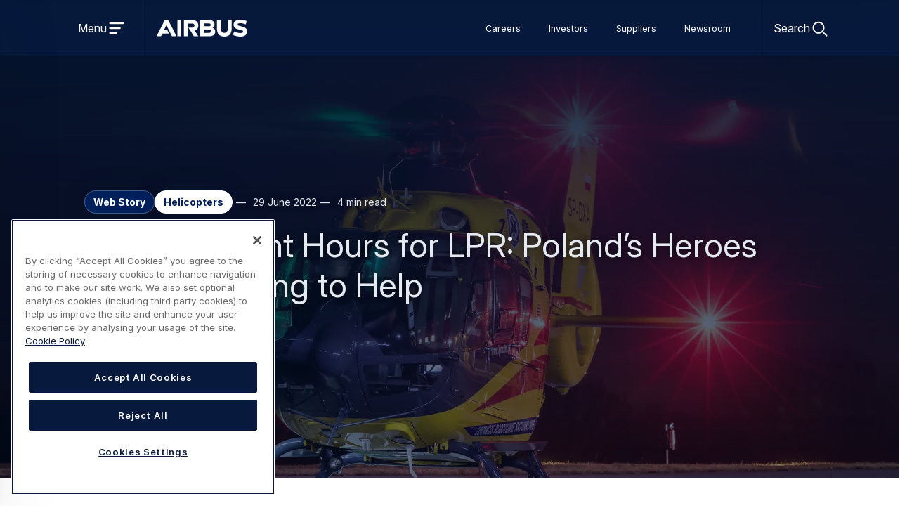

--- FILE ---
content_type: text/html; charset=UTF-8
request_url: https://www.airbus.com/en/newsroom/stories/2022-06-100000-flight-hours-for-lpr-polands-heroes-who-are-flying-to-help?utm_source=rss&utm_medium=rss
body_size: 33333
content:
  <!DOCTYPE html>
<html lang="en" dir="ltr" prefix="og: https://ogp.me/ns#">
  <head>
    <meta charset="utf-8" />
<script src="https://cdn.cookielaw.org/consent/ee46622e-38de-4ce0-9664-7082a384d8b5/OtAutoBlock.js"></script>
<script src="https://cdn.cookielaw.org/scripttemplates/otSDKStub.js" charset="UTF-8" data-domain-script="ee46622e-38de-4ce0-9664-7082a384d8b5"></script>
<script>
function OptanonWrapper() {
    document.activeElement.blur();
}

(function() {
    function styleOverride() {
        const styles = [];

        // Add conditional style for backend
        if (window.location.host.includes('.web.') || window.location.host.includes('.local')) {
            styles.push('#onetrust-consent-sdk { display: none; }');
        }

        // CSS fix language switcher dropdown (05/06/2025)
        styles.push(`.awx-content .awx-language-switcher .awx-dropdown {
          z-index: 81;
        }`);

        // CSS fix breadcrumb separator (04/11/2025)
        styles.push(`.awx-content .awx-breadcrumb__link::before, .awx-breadcrumb__current::before {
          background-image: url(/themes/custom/airbus_web_experience_ui/assets/images/awx-icons-views.svg?c#chevron-right);
        }`);

        const styleElement = document.createElement('style');
        styleElement.textContent = styles.join('\n');
        document.head.appendChild(styleElement);
    }

    // Function to handle preference center
    function handlePreferenceCenter() {     
        var urlParams = new URLSearchParams(window.location.search);
        var qm = (urlParams.has("qs")) ? urlParams.get("qs") : "";
        var newParam = "?qs=" + qm.replace(/[^a-z0-9]/gi, '');
        var iframe = document.querySelector("iframe");
        if (typeof iframe !== "undefined") {
            if (iframe !== "null") {
                if (iframe.src =="https://cloud.contact.airbus.com/v2-preference-center") iframe.src = iframe.src + newParam
                if (iframe.src =="https://cloud.contact.airbus.com/unsubscribe_v2") iframe.src = iframe.src + newParam
            }
        }
        console.log('Preference center detected');
    }

    function init() {
        styleOverride();
        
		// https://www.airbus.com/en/newsroom/keep-in-touch-with-us
        if (window.location.pathname.includes('preference-centre')) {
            handlePreferenceCenter();
        }
    }

    if (document.readyState === 'loading') {
        document.addEventListener('DOMContentLoaded', init);
    } else {
        init();
    }
})();
</script>
<script></script>
<meta name="description" content="For the medical workers that have dedicated their careers to the health and care of others, helicopters can make a vital difference that could save a patient’s life." />
<link rel="canonical" href="https://www.airbus.com/en/newsroom/stories/2022-06-100000-flight-hours-for-lpr-polands-heroes-who-are-flying-to-help" />
<meta name="robots" content="index, follow" />
<meta property="og:site_name" content="Airbus" />
<meta property="og:type" content="page" />
<meta property="og:url" content="https://www.airbus.com/en/newsroom/stories/2022-06-100000-flight-hours-for-lpr-polands-heroes-who-are-flying-to-help" />
<meta property="og:title" content="100,000 Flight Hours for LPR: Poland’s Heroes Who Are Flying to Help" />
<meta property="og:description" content="For the medical workers that have dedicated their careers to the health and care of others, helicopters can make a vital difference that could save a patient’s life." />
<meta property="og:image" content="https://mediaassets.airbus.com/medias/domain38/media3314/509920-rad85jaqxr-preview.jpg" />
<meta property="article:author" content="https://www.facebook.com/airbus" />
<meta property="article:publisher" content="https://www.facebook.com/airbus" />
<meta property="article:published_time" content="2022-06-29" />
<meta name="twitter:card" content="summary_large_image" />
<meta name="twitter:description" content="For the medical workers that have dedicated their careers to the health and care of others, helicopters can make a vital difference that could save a patient’s life." />
<meta name="twitter:site" content="@Airbus" />
<meta name="twitter:title" content="100,000 Flight Hours for LPR: Poland’s Heroes Who Are Flying to Help" />
<meta name="twitter:image:alt" content="Airbus" />
<meta name="MobileOptimized" content="width" />
<meta name="HandheldFriendly" content="true" />
<meta name="viewport" content="width=device-width, initial-scale=1.0" />
<script type="application/ld+json">{
    "@context": "https://schema.org",
    "@graph": [
        {
            "@type": "Organization",
            "@id": "http://schema.org/Organization",
            "address": {
                "@type": "PostalAddress",
                "streetAddress": ""
            },
            "brand": {
                "@type": "Brand",
                "@id": "http://schema.org/Brand"
            }
        },
        {
            "@type": "WebPage",
            "@id": "https://www.airbus.com/en/newsroom/stories/2022-06-100000-flight-hours-for-lpr-polands-heroes-who-are-flying-to-help",
            "breadcrumb": {
                "@type": "BreadcrumbList",
                "itemListElement": [
                    {
                        "@type": "ListItem",
                        "position": 1,
                        "name": "Home",
                        "item": "https://www.airbus.com/en"
                    },
                    {
                        "@type": "ListItem",
                        "position": 2,
                        "name": "Newsroom",
                        "item": "https://www.airbus.com/en/newsroom"
                    },
                    {
                        "@type": "ListItem",
                        "position": 3,
                        "name": "Airbus global stories \u0026 latest news",
                        "item": "https://www.airbus.com/en/newsroom/stories"
                    },
                    {
                        "@type": "ListItem",
                        "position": 4,
                        "name": "100,000 Flight Hours for LPR: Poland’s Heroes Who Are Flying to Help",
                        "item": "https://www.airbus.com/en/newsroom/stories/2022-06-100000-flight-hours-for-lpr-polands-heroes-who-are-flying-to-help"
                    }
                ]
            }
        }
    ]
}</script>
<link rel="icon" sizes="96x96" href="https://www.airbus.com/themes/custom/airbus_web_experience_ui/favicons/corporate/favicon-96x96.png" />
<link rel="icon" type="image/svg+xml" href="https://www.airbus.com/themes/custom/airbus_web_experience_ui/favicons/corporate/favicon.svg" />
<link rel="shortcut icon" href="/themes/custom/airbus_web_experience_ui/favicons/corporate/favicon.ico" />
<link rel="apple-touch-icon" sizes="180x180" href="https://www.airbus.com/themes/custom/airbus_web_experience_ui/favicons/corporate/apple-touch-icon.png" />
<link rel="manifest" href="/themes/custom/airbus_web_experience_ui/favicons/corporate/site.webmanifest" />
<style class="awx-ui-css">:root{ --awx-theme-settings-logo-url: url(/themes/custom/airbus_web_experience_ui/logo.svg); }</style>
<link rel="alternate" hreflang="en" href="https://www.airbus.com/en/newsroom/stories/2022-06-100000-flight-hours-for-lpr-polands-heroes-who-are-flying-to-help" />

      <title>100,000 Flight Hours for LPR: Poland’s Heroes Who Are Flying to Help | Airbus</title>
      <link rel="stylesheet" media="all" href="/sites/g/files/jlcbta136/files/css/css_7fev0dONLYZrIBsFEYCrPQg-jNJgjFu3uFDsWp-w3ho.css?delta=0&amp;language=en&amp;theme=airbus_web_experience_ui&amp;include=[base64]" />
<link rel="stylesheet" media="all" href="/sites/g/files/jlcbta136/files/css/css_Kw3ylmRW7GszCeCS3DFGiOTxlHa6TRMnaaRHdssuezE.css?delta=1&amp;language=en&amp;theme=airbus_web_experience_ui&amp;include=[base64]" />
<link rel="stylesheet" media="print" href="/sites/g/files/jlcbta136/files/css/css_1cmM30j2MF6Uk-Q8_VkYNMLPkiVCVX5AnzH0w-9lrpE.css?delta=2&amp;language=en&amp;theme=airbus_web_experience_ui&amp;include=[base64]" />

        
          </head>
  <body class="airbus web-story Corporate">
  <div id="skip-links">
    <a href="#content" class="visually-hidden focusable">
      Skip to main content
    </a>
    <a href="#search" class="visually-hidden focusable">
      Skip to search
    </a>
  </div>
  <script type="text/javascript">
// <![CDATA[
(function(window, document, dataLayerName, id) {
window[dataLayerName]=window[dataLayerName]||[],window[dataLayerName].push({start:(new Date).getTime(),event:"stg.start"});var scripts=document.getElementsByTagName('script')[0],tags=document.createElement('script');
function stgCreateCookie(a,b,c){var d="";if(c){var e=new Date;e.setTime(e.getTime()+24*c*60*60*1e3),d="; expires="+e.toUTCString()}document.cookie=a+"="+b+d+"; path=/"}
var isStgDebug=(window.location.href.match("stg_debug")||document.cookie.match("stg_debug"))&&!window.location.href.match("stg_disable_debug");stgCreateCookie("stg_debug",isStgDebug?1:"",isStgDebug?14:-1);
var qP=[];dataLayerName!=="dataLayer"&&qP.push("data_layer_name="+dataLayerName),isStgDebug&&qP.push("stg_debug");var qPString=qP.length>0?("?"+qP.join("&")):"";
tags.async=!0,tags.src="https://airbus.containers.piwik.pro/"+id+".js"+qPString,scripts.parentNode.insertBefore(tags,scripts);
!function(a,n,i){a[n]=a[n]||{};for(var c=0;c<i.length;c++)!function(i){a[n][i]=a[n][i]||{},a[n][i].api=a[n][i].api||function(){var a=[].slice.call(arguments,0);"string"==typeof a[0]&&window[dataLayerName].push({event:n+"."+i+":"+a[0],parameters:[].slice.call(arguments,1)})}}(i[c])}(window,"ppms",["tm","cm"]);
})(window, document, 'dataLayer', '6e94a634-7809-40d1-abf3-93c937d98aa3');
// ]]>
</script><noscript><iframe src="https://airbus.containers.piwik.pro/6e94a634-7809-40d1-abf3-93c937d98aa3/noscript.html" title="Piwik PRO embed snippet" height="0" width="0" style="display:none;visibility:hidden" aria-hidden="true"></iframe></noscript>
  	<div class="dialog-off-canvas-main-canvas" data-off-canvas-main-canvas>
		<div class="awx-page">

  <div class="awx-page-header-group  has-primary-menu">
  <div class="awx-page-header-group-inner awx-belly">
    <header role="banner" class="awx-page-header">
      	<div id="block-airbus-web-experience-ui-branding" class="airbus block block-system block-system-branding-block">
  
    
        <a href="/en" rel="home" class="site-logo">
      <img src="/themes/custom/airbus_web_experience_ui/logo.svg" alt="Airbus - Homepage" class="site-logo__img" width="133" height="24"/>
    </a>
    <div class="site-name visually-hidden">Airbus</div>
    </div>


    </header>
    	

    
      
          <input class="awx-switch-state awx-menu-drawer-state" id="drawer1008725235-state" type="checkbox" aria-hidden="true"/><div class="awx-switch-toggler awx-menu-drawer-toggler" id="drawer1008725235-toggler"><a class="inset-focus awx-switch-button awx-menu-drawer-toggler__button" data-state-id="drawer1008725235-state" role="button" href="#drawer1008725235-state">
        <span class="visually-hidden awx-open">
          Open menu
        </span>
        <span class="visually-hidden awx-close">
          Close menu
        </span>
      </a>
            <label class="awx-switch-label awx-menu-drawer-toggler__label" for="drawer1008725235-state" aria-hidden="true"><span class="awx-switch-text awx-menu-drawer-toggler__text">
          Menu
        </span><span class="awx-switch-icon awx-menu-drawer-toggler__icon awx-open">
            <svg width="24" height="24" viewbox="0 0 24 24" role="img" aria-hidden="true" focusable="false" class="awx-icon awx-icon--menu"><use xlink:href="#awx-icon-menu" /></svg>
          </span><span class="awx-switch-icon awx-menu-drawer-toggler__icon awx-close">
            <svg width="24" height="24" viewbox="0 0 24 24" role="img" aria-hidden="true" focusable="false" class="awx-icon awx-icon--close"><use xlink:href="#awx-icon-close" /></svg>
          </span></label>
    </div>


<nav id="drawer1008725235" class="airbus awx-fixed-left drawer-left awx-menu awx-menu-drawer" role="navigation" aria-labelledby="drawer-title-758534609">
      <div class="awx-menu-dialog awx-menu-dialog-drawer" role="dialog" id="drawer1008725235-dialog" aria-modal="true" aria-labelledby="drawer-title-758534609"><div class="awx-switch-toggler awx-menu-drawer-toggler">
    <a class="inset-focus awx-switch-button awx-menu-drawer-toggler__button not-first-focusable" data-state-id="drawer1008725235-state" role="button" href="#">
      <span class="visually-hidden">
        Close menu
      </span>
    </a>
    <label class="awx-switch-label awx-menu-drawer-toggler__label" for="drawer1008725235-state" aria-hidden="true">
      <svg width="24" height="24" viewbox="0 0 24 24" role="img" aria-hidden="true" focusable="false" class="awx-icon awx-icon--close"><use xlink:href="#awx-icon-close" /></svg></label>
  </div>              <h2 class="visually-hidden awx-menu-title awx-menu-title-drawer" id="drawer-title-758534609">Main navigation</h2>                                                                                                                                              <div class="has-push awx-menu-list__wrapper awx-menu-list__wrapper--level0" style="--length: 5; --long-title-count-sm: 0;
      --long-title-count-md: 0" id="awx-menu-list-wrapper-1284193303">
      <ul class="awx-menu-list awx-menu-list--level0">
                                                                  <li class="has-push awx-menu-list__item awx-menu-list__item--level0">
                                                                                                                                              <input class="awx-switch-state awx-menu-list-state" id="menu-2093545182-state" type="checkbox" aria-hidden="true"/><div class="awx-switch-toggler awx-menu-list-toggler" id="menu-2093545182-toggler"><a href="/en/about-us" class="awx-menu-list__link awx-menu-list__link--level0" tabindex="-1" aria-hidden="true" data-drupal-link-system-path="node/53781">About us</a><a class="inset-focus awx-switch-button awx-menu-list-toggler__button" data-state-id="menu-2093545182-state" role="button" aria-expanded="false" href="#menu-2093545182-state">
        <span class="visually-hidden awx-open">
          About us
        </span>
        <span class="visually-hidden awx-close">
          About us
        </span>
      </a>
            <label class="awx-switch-label awx-menu-list-toggler__label" for="menu-2093545182-state" aria-hidden="true"><svg width="24" height="24" viewbox="0 0 24 24" role="img" aria-hidden="true" focusable="false" class="awx-icon awx-icon--expand-more"><use xlink:href="#awx-icon-expand-more" /></svg></label>
    </div>                                                                                                                                                          <div style="--length: 5; --long-title-count-sm: 0;
      --long-title-count-md: 0" role="dialog" aria-modal="true" aria-labelledby="about-us-2008592204" id="awx-menu-list-wrapper-714846800" class="awx-menu-list__wrapper awx-menu-list__wrapper--level1">
  <div class="awx-switch-toggler awx-menu-list-back-toggler">
    <a class="inset-focus awx-switch-button awx-menu-list-back-toggler__button not-first-focusable" data-state-id="menu-2093545182-state" role="button" aria-expanded="true" href="#">
      <span class="visually-hidden">
        Back
      </span>
    </a>
    <label class="awx-switch-label awx-menu-list-back-toggler__label" for="menu-2093545182-state" aria-hidden="true">
      <svg width="24" height="24" viewbox="0 0 24 24" role="img" aria-hidden="true" focusable="false" class="awx-icon awx-icon--expand-less"><use xlink:href="#awx-icon-expand-less" /></svg>Back</label>
  </div>                  <h3 class="awx-menu-list__title awx-menu-list__title--level1" id="about-us-2008592204">
          <a href="/en/about-us" class="inset-focus awx-menu-title__link awx-menu-title__link--level1" data-drupal-link-system-path="node/53781">About us<svg width="24" height="24" viewbox="0 0 24 24" role="img" aria-hidden="true" focusable="false" class="awx-icon awx-icon--chevron-right"><use xlink:href="#awx-icon-chevron-right" /></svg></a>    </h3>
    <ul class="awx-menu-list awx-menu-list--level1">
                                                                                <li class="awx-menu-list__item awx-menu-list__item--level1 awx-menu-list__item--last-parent">
                                                                                                                            <input class="awx-switch-state awx-menu-list-state" id="menu-33148002-state" type="checkbox" aria-hidden="true"/><div class="awx-switch-toggler awx-menu-list-toggler" id="menu-33148002-toggler"><a href="/en/about-us/our-governance" class="awx-menu-list__link awx-menu-list__link--level1" title="Airbus&#039; top-level governing body is the Board of Directors, which delegates day-to-day management to the company’s Chief Executive Officer." tabindex="-1" aria-hidden="true" data-drupal-link-system-path="node/57486">Our governance</a><a class="inset-focus awx-switch-button awx-menu-list-toggler__button" data-state-id="menu-33148002-state" role="button" aria-expanded="false" href="#menu-33148002-state">
        <span class="visually-hidden awx-open">
          Our governance
        </span>
        <span class="visually-hidden awx-close">
          Our governance
        </span>
      </a>
            <label class="awx-switch-label awx-menu-list-toggler__label" for="menu-33148002-state" aria-hidden="true"><svg width="24" height="24" viewbox="0 0 24 24" role="img" aria-hidden="true" focusable="false" class="awx-icon awx-icon--expand-more"><use xlink:href="#awx-icon-expand-more" /></svg></label>
    </div>                                                                                                                                                                                      <div class="max-depth awx-menu-list__wrapper awx-menu-list__wrapper--level2" style="--length: 6; --long-title-count-sm: 2;
      --long-title-count-md: 0" id="awx-menu-list-wrapper-1485973781">
      <ul class="awx-menu-list awx-menu-list--level2">
                                                                                          <li class="awx-menu-list__item awx-menu-list__item--level2 awx-menu-list__item--last-level"><a href="/en/about-us/our-governance" class="inset-focus awx-menu-list__link awx-menu-list__link--parent awx-menu-list__link--level2" title="Airbus&#039; top-level governing body is the Board of Directors, which delegates day-to-day management to the company’s Chief Executive Officer." data-drupal-link-system-path="node/57486"><svg width="24" height="24" viewbox="0 0 24 24" role="img" aria-hidden="true" focusable="false" class="awx-icon awx-icon--home-outline"><use xlink:href="#awx-icon-home-outline" /></svg>Our governance</a></li>
            <li class="awx-menu-list__item awx-menu-list__item--level2 awx-menu-list__item--last-level">
                                                                                      <a href="/en/about-us/our-governance/board-and-board-committees" title="The Board of Directors is responsible for the management of the Company and for the overall conduct of the Company, the management, direction and performance of the Company and its business." class="inset-focus awx-menu-list__link awx-menu-list__link--level2 awx-menu-list__link--drawer" data-drupal-link-system-path="node/57576">Board and Board Committees</a>                        </li>
                                                                                <li class="awx-menu-list__item awx-menu-list__item--level2 awx-menu-list__item--last-level">
                                                                                      <a href="/en/about-us/our-governance/executive-and-operational-committees" class="inset-focus awx-menu-list__link awx-menu-list__link--level2 awx-menu-list__link--drawer" data-drupal-link-system-path="node/61101">Executive and Operational Committees</a>                        </li>
                                                                                <li class="awx-menu-list__item awx-menu-list__item--level2 awx-menu-list__item--last-level">
                                                                                      <a href="/en/about-us/our-governance/shareholders-meeting" class="inset-focus awx-menu-list__link awx-menu-list__link--level2 awx-menu-list__link--drawer" data-drupal-link-system-path="node/59581">Shareholders&#039; Meeting</a>                        </li>
                                                                                <li class="awx-menu-list__item awx-menu-list__item--level2 awx-menu-list__item--last-level">
                                                                                      <a href="/en/about-us/our-governance/enterprise-risk-management" class="inset-focus awx-menu-list__link awx-menu-list__link--level2 awx-menu-list__link--drawer" data-drupal-link-system-path="node/57571">Enterprise Risk Management</a>                        </li>
                                                                                <li class="awx-menu-list__item awx-menu-list__item--level2 awx-menu-list__item--last-level">
                                                                                      <a href="/en/about-us/our-governance/governance-framework-and-documents" class="inset-focus awx-menu-list__link awx-menu-list__link--level2 awx-menu-list__link--drawer" data-drupal-link-system-path="node/59571">Governance Framework and Documents</a>                        </li>
          </ul>
      </div>
      </li>
                                                                                <li class="awx-menu-list__item awx-menu-list__item--level1 awx-menu-list__item--last-parent">
                                                                                                                            <input class="awx-switch-state awx-menu-list-state" id="menu-740240864-state" type="checkbox" aria-hidden="true"/><div class="awx-switch-toggler awx-menu-list-toggler" id="menu-740240864-toggler"><a href="/en/about-us/our-products-in-action" class="awx-menu-list__link awx-menu-list__link--level1" tabindex="-1" aria-hidden="true" data-drupal-link-system-path="node/59726">Our products in action</a><a class="inset-focus awx-switch-button awx-menu-list-toggler__button" data-state-id="menu-740240864-state" role="button" aria-expanded="false" href="#menu-740240864-state">
        <span class="visually-hidden awx-open">
          Our products in action
        </span>
        <span class="visually-hidden awx-close">
          Our products in action
        </span>
      </a>
            <label class="awx-switch-label awx-menu-list-toggler__label" for="menu-740240864-state" aria-hidden="true"><svg width="24" height="24" viewbox="0 0 24 24" role="img" aria-hidden="true" focusable="false" class="awx-icon awx-icon--expand-more"><use xlink:href="#awx-icon-expand-more" /></svg></label>
    </div>                                                                                                                                                                  <div class="max-depth awx-menu-list__wrapper awx-menu-list__wrapper--level2" style="--length: 6; --long-title-count-sm: 0;
      --long-title-count-md: 0" id="awx-menu-list-wrapper-1808312107">
      <ul class="awx-menu-list awx-menu-list--level2">
                                                                                          <li class="awx-menu-list__item awx-menu-list__item--level2 awx-menu-list__item--last-level"><a href="/en/about-us/our-products-in-action" class="inset-focus awx-menu-list__link awx-menu-list__link--parent awx-menu-list__link--level2" data-drupal-link-system-path="node/59726"><svg width="24" height="24" viewbox="0 0 24 24" role="img" aria-hidden="true" focusable="false" class="awx-icon awx-icon--home-outline"><use xlink:href="#awx-icon-home-outline" /></svg>Our products in action</a></li>
            <li class="awx-menu-list__item awx-menu-list__item--level2 awx-menu-list__item--last-level">
                                                                                      <a href="/en/about-us/what-we-do/connect" class="inset-focus awx-menu-list__link awx-menu-list__link--level2 awx-menu-list__link--drawer" data-drupal-link-system-path="node/59701">Connect</a>                        </li>
                                                                                <li class="awx-menu-list__item awx-menu-list__item--level2 awx-menu-list__item--last-level">
                                                                                      <a href="/en/about-us/what-we-do/serve-communities" class="inset-focus awx-menu-list__link awx-menu-list__link--level2 awx-menu-list__link--drawer" data-drupal-link-system-path="node/59721">Serve Communities</a>                        </li>
                                                                                <li class="awx-menu-list__item awx-menu-list__item--level2 awx-menu-list__item--last-level">
                                                                                      <a href="/en/about-us/what-we-do/save-lives" class="inset-focus awx-menu-list__link awx-menu-list__link--level2 awx-menu-list__link--drawer" data-drupal-link-system-path="node/59716">Save Lives</a>                        </li>
                                                                                <li class="awx-menu-list__item awx-menu-list__item--level2 awx-menu-list__item--last-level">
                                                                                      <a href="/en/about-us/what-we-do/protect" class="inset-focus awx-menu-list__link awx-menu-list__link--level2 awx-menu-list__link--drawer" data-drupal-link-system-path="node/59711">Protect</a>                        </li>
                                                                                <li class="awx-menu-list__item awx-menu-list__item--level2 awx-menu-list__item--last-level">
                                                                                      <a href="/en/about-us/what-we-do/explore" class="inset-focus awx-menu-list__link awx-menu-list__link--level2 awx-menu-list__link--drawer" data-drupal-link-system-path="node/59706">Explore</a>                        </li>
          </ul>
      </div>
      </li>
                                                                                <li class="awx-menu-list__item awx-menu-list__item--level1 awx-menu-list__item--last-parent">
                                                                                      <a href="/en/about-us/our-strategy" class="inset-focus awx-menu-list__link awx-menu-list__link--level1 awx-menu-list__link--drawer" data-drupal-link-system-path="node/53786">Our strategy</a>                        </li>
                                                                                <li class="awx-menu-list__item awx-menu-list__item--level1 awx-menu-list__item--last-parent">
                                                                                                                            <input class="awx-switch-state awx-menu-list-state" id="menu-91672300-state" type="checkbox" aria-hidden="true"/><div class="awx-switch-toggler awx-menu-list-toggler" id="menu-91672300-toggler"><a href="/en/about-us/our-worldwide-presence" title="As a global company, Airbus has business operations located in Europe, the Americas, Africa &amp; the Middle East, and Asia." class="awx-menu-list__link awx-menu-list__link--level1" tabindex="-1" aria-hidden="true" data-drupal-link-system-path="node/58581">Our worldwide presence</a><a class="inset-focus awx-switch-button awx-menu-list-toggler__button" data-state-id="menu-91672300-state" role="button" aria-expanded="false" href="#menu-91672300-state">
        <span class="visually-hidden awx-open">
          Our worldwide presence
        </span>
        <span class="visually-hidden awx-close">
          Our worldwide presence
        </span>
      </a>
            <label class="awx-switch-label awx-menu-list-toggler__label" for="menu-91672300-state" aria-hidden="true"><svg width="24" height="24" viewbox="0 0 24 24" role="img" aria-hidden="true" focusable="false" class="awx-icon awx-icon--expand-more"><use xlink:href="#awx-icon-expand-more" /></svg></label>
    </div>                                                                                                                                                              <div class="max-depth awx-menu-list__wrapper awx-menu-list__wrapper--level2" style="--length: 5; --long-title-count-sm: 1;
      --long-title-count-md: 0" id="awx-menu-list-wrapper-1411254116">
      <ul class="awx-menu-list awx-menu-list--level2">
                                                                                          <li class="awx-menu-list__item awx-menu-list__item--level2 awx-menu-list__item--last-level"><a href="/en/about-us/our-worldwide-presence" title="As a global company, Airbus has business operations located in Europe, the Americas, Africa &amp; the Middle East, and Asia." class="inset-focus awx-menu-list__link awx-menu-list__link--parent awx-menu-list__link--level2" data-drupal-link-system-path="node/58581"><svg width="24" height="24" viewbox="0 0 24 24" role="img" aria-hidden="true" focusable="false" class="awx-icon awx-icon--home-outline"><use xlink:href="#awx-icon-home-outline" /></svg>Our worldwide presence</a></li>
            <li class="awx-menu-list__item awx-menu-list__item--level2 awx-menu-list__item--last-level">
                                                                                      <a href="/en/about-us/our-worldwide-presence/airbus-in-europe" class="inset-focus awx-menu-list__link awx-menu-list__link--level2 awx-menu-list__link--drawer" data-drupal-link-system-path="node/57636">Airbus in Europe</a>                        </li>
                                                                                <li class="awx-menu-list__item awx-menu-list__item--level2 awx-menu-list__item--last-level">
                                                                                      <a href="/en/about-us/our-worldwide-presence/airbus-in-americas" class="inset-focus awx-menu-list__link awx-menu-list__link--level2 awx-menu-list__link--drawer" data-drupal-link-system-path="node/57631">Airbus in Americas</a>                        </li>
                                                                                <li class="awx-menu-list__item awx-menu-list__item--level2 awx-menu-list__item--last-level">
                                                                                      <a href="/en/about-us/our-worldwide-presence/airbus-in-asia-pacific" class="inset-focus awx-menu-list__link awx-menu-list__link--level2 awx-menu-list__link--drawer" data-drupal-link-system-path="node/57641">Airbus in Asia-Pacific</a>                        </li>
                                                                                <li class="awx-menu-list__item awx-menu-list__item--level2 awx-menu-list__item--last-level">
                                                                                      <a href="/en/about-us/our-worldwide-presence/airbus-in-africa-and-the-middle-east" title="Airbus commercial and military aircraft, helicopters and satellites have flown above the Africa and Middle East region for more than four decades." class="inset-focus awx-menu-list__link awx-menu-list__link--level2 awx-menu-list__link--drawer" data-drupal-link-system-path="node/57646">Airbus in Africa and the Middle East</a>                        </li>
          </ul>
      </div>
      </li>
                                                                                <li class="awx-menu-list__item awx-menu-list__item--level1 awx-menu-list__item--last-parent">
                                                                                                                            <input class="awx-switch-state awx-menu-list-state" id="menu-676800835-state" type="checkbox" aria-hidden="true"/><div class="awx-switch-toggler awx-menu-list-toggler" id="menu-676800835-toggler"><a href="/en/about-us/our-history" class="awx-menu-list__link awx-menu-list__link--level1" tabindex="-1" aria-hidden="true" data-drupal-link-system-path="node/59801">Our history</a><a class="inset-focus awx-switch-button awx-menu-list-toggler__button" data-state-id="menu-676800835-state" role="button" aria-expanded="false" href="#menu-676800835-state">
        <span class="visually-hidden awx-open">
          Our history
        </span>
        <span class="visually-hidden awx-close">
          Our history
        </span>
      </a>
            <label class="awx-switch-label awx-menu-list-toggler__label" for="menu-676800835-state" aria-hidden="true"><svg width="24" height="24" viewbox="0 0 24 24" role="img" aria-hidden="true" focusable="false" class="awx-icon awx-icon--expand-more"><use xlink:href="#awx-icon-expand-more" /></svg></label>
    </div>                                                                                                                        <div class="max-depth awx-menu-list__wrapper awx-menu-list__wrapper--level2" style="--length: 3; --long-title-count-sm: 0;
      --long-title-count-md: 0" id="awx-menu-list-wrapper-1767947897">
      <ul class="awx-menu-list awx-menu-list--level2">
                                                                                          <li class="awx-menu-list__item awx-menu-list__item--level2 awx-menu-list__item--last-level"><a href="/en/about-us/our-history" class="inset-focus awx-menu-list__link awx-menu-list__link--parent awx-menu-list__link--level2" data-drupal-link-system-path="node/59801"><svg width="24" height="24" viewbox="0 0 24 24" role="img" aria-hidden="true" focusable="false" class="awx-icon awx-icon--home-outline"><use xlink:href="#awx-icon-home-outline" /></svg>Our history</a></li>
            <li class="awx-menu-list__item awx-menu-list__item--level2 awx-menu-list__item--last-level">
                                                                                      <a href="/en/about-us/our-history/our-story" class="inset-focus awx-menu-list__link awx-menu-list__link--level2 awx-menu-list__link--drawer" data-drupal-link-system-path="node/59441">Our story</a>                        </li>
                                                                                <li class="awx-menu-list__item awx-menu-list__item--level2 awx-menu-list__item--last-level">
                                                                                      <a href="/en/about-us/our-history/our-origins" class="inset-focus awx-menu-list__link awx-menu-list__link--level2 awx-menu-list__link--drawer" data-drupal-link-system-path="node/59461">Our origins</a>                        </li>
          </ul>
      </div>
      </li>
          </ul>
      </div>
      </li>
                                                                  <li class="awx-menu-list__item awx-menu-list__item--level0">
                                                                                                                            <input class="awx-switch-state awx-menu-list-state" id="menu-1381285274-state" type="checkbox" aria-hidden="true"/><div class="awx-switch-toggler awx-menu-list-toggler" id="menu-1381285274-toggler"><a href="/en/products-services" class="awx-menu-list__link awx-menu-list__link--level0" tabindex="-1" aria-hidden="true" data-drupal-link-system-path="node/55461">Products and services</a><a class="inset-focus awx-switch-button awx-menu-list-toggler__button" data-state-id="menu-1381285274-state" role="button" aria-expanded="false" href="#menu-1381285274-state">
        <span class="visually-hidden awx-open">
          Products and services
        </span>
        <span class="visually-hidden awx-close">
          Products and services
        </span>
      </a>
            <label class="awx-switch-label awx-menu-list-toggler__label" for="menu-1381285274-state" aria-hidden="true"><svg width="24" height="24" viewbox="0 0 24 24" role="img" aria-hidden="true" focusable="false" class="awx-icon awx-icon--expand-more"><use xlink:href="#awx-icon-expand-more" /></svg></label>
    </div>                                                                                                                                                          <div style="--length: 5; --long-title-count-sm: 0;
      --long-title-count-md: 0" role="dialog" aria-modal="true" aria-labelledby="products-and-services-207578191" id="awx-menu-list-wrapper-1859914709" class="awx-menu-list__wrapper awx-menu-list__wrapper--level1">
  <div class="awx-switch-toggler awx-menu-list-back-toggler">
    <a class="inset-focus awx-switch-button awx-menu-list-back-toggler__button not-first-focusable" data-state-id="menu-1381285274-state" role="button" aria-expanded="true" href="#">
      <span class="visually-hidden">
        Back
      </span>
    </a>
    <label class="awx-switch-label awx-menu-list-back-toggler__label" for="menu-1381285274-state" aria-hidden="true">
      <svg width="24" height="24" viewbox="0 0 24 24" role="img" aria-hidden="true" focusable="false" class="awx-icon awx-icon--expand-less"><use xlink:href="#awx-icon-expand-less" /></svg>Back</label>
  </div>                  <h3 class="awx-menu-list__title awx-menu-list__title--level1" id="products-and-services-207578191">
          <a href="/en/products-services" class="inset-focus awx-menu-title__link awx-menu-title__link--level1" data-drupal-link-system-path="node/55461">Products and services<svg width="24" height="24" viewbox="0 0 24 24" role="img" aria-hidden="true" focusable="false" class="awx-icon awx-icon--chevron-right"><use xlink:href="#awx-icon-chevron-right" /></svg></a>    </h3>
    <ul class="awx-menu-list awx-menu-list--level2 awx-menu-list--level1">
                                                                                <li class="awx-menu-list__item awx-menu-list__item--level1 awx-menu-list__item--last-parent">
                                                                                                                            <input class="awx-switch-state awx-menu-list-state" id="menu-1053030714-state" type="checkbox" aria-hidden="true"/><div class="awx-switch-toggler awx-menu-list-toggler" id="menu-1053030714-toggler"><a href="/en/products-services/commercial-aircraft" class="awx-menu-list__link awx-menu-list__link--level1" tabindex="-1" aria-hidden="true" data-drupal-link-system-path="node/54056">Commercial Aircraft</a><a class="inset-focus awx-switch-button awx-menu-list-toggler__button" data-state-id="menu-1053030714-state" role="button" aria-expanded="false" href="#menu-1053030714-state">
        <span class="visually-hidden awx-open">
          Commercial Aircraft
        </span>
        <span class="visually-hidden awx-close">
          Commercial Aircraft
        </span>
      </a>
            <label class="awx-switch-label awx-menu-list-toggler__label" for="menu-1053030714-state" aria-hidden="true"><svg width="24" height="24" viewbox="0 0 24 24" role="img" aria-hidden="true" focusable="false" class="awx-icon awx-icon--expand-more"><use xlink:href="#awx-icon-expand-more" /></svg></label>
    </div>                                                                                                                                                                                                            <div class="max-depth awx-menu-list__wrapper awx-menu-list__wrapper--level2" style="--length: 9; --long-title-count-sm: 0;
      --long-title-count-md: 0" id="awx-menu-list-wrapper-1261140194">
      <ul class="awx-menu-list awx-menu-list--level2">
                                                                                          <li class="awx-menu-list__item awx-menu-list__item--level2 awx-menu-list__item--last-level"><a href="/en/products-services/commercial-aircraft" class="inset-focus awx-menu-list__link awx-menu-list__link--parent awx-menu-list__link--level2" data-drupal-link-system-path="node/54056"><svg width="24" height="24" viewbox="0 0 24 24" role="img" aria-hidden="true" focusable="false" class="awx-icon awx-icon--home-outline"><use xlink:href="#awx-icon-home-outline" /></svg>Commercial Aircraft</a></li>
            <li class="awx-menu-list__item awx-menu-list__item--level2 awx-menu-list__item--last-level">
                                                                                      <a href="/en/products-services/commercial-aircraft/passenger-aircraft" class="inset-focus awx-menu-list__link awx-menu-list__link--level2 awx-menu-list__link--drawer" data-drupal-link-system-path="node/61106">Passenger Aircraft</a>                        </li>
                                                                                <li class="awx-menu-list__item awx-menu-list__item--level2 awx-menu-list__item--last-level">
                                                                                      <a href="/en/products-services/commercial-aircraft/freighter" class="inset-focus awx-menu-list__link awx-menu-list__link--level2 awx-menu-list__link--drawer" data-drupal-link-system-path="node/59806">Freighter Aircraft</a>                        </li>
                                                                                <li class="awx-menu-list__item awx-menu-list__item--level2 awx-menu-list__item--last-level">
                                                                                      <a href="/en/products-services/commercial-aircraft/cabin-and-comfort" class="inset-focus awx-menu-list__link awx-menu-list__link--level2 awx-menu-list__link--drawer" data-drupal-link-system-path="node/56521">Cabin and Comfort</a>                        </li>
                                                                                <li class="awx-menu-list__item awx-menu-list__item--level2 awx-menu-list__item--last-level">
                                                                                      <a href="/en/products-services/commercial-aircraft/cockpits" class="inset-focus awx-menu-list__link awx-menu-list__link--level2 awx-menu-list__link--drawer" data-drupal-link-system-path="node/56166">Cockpits</a>                        </li>
                                                                                <li class="awx-menu-list__item awx-menu-list__item--level2 awx-menu-list__item--last-level">
                                                                                      <a href="/en/products-services/commercial-aircraft/airframes" class="inset-focus awx-menu-list__link awx-menu-list__link--level2 awx-menu-list__link--drawer" data-drupal-link-system-path="node/56526">Airframes</a>                        </li>
                                                                                <li class="awx-menu-list__item awx-menu-list__item--level2 awx-menu-list__item--last-level">
                                                                                      <a href="/en/products-services/commercial-aircraft/the-life-cycle-of-an-aircraft" class="inset-focus awx-menu-list__link awx-menu-list__link--level2 awx-menu-list__link--drawer" data-drupal-link-system-path="node/56531">The life cycle of an aircraft</a>                        </li>
                                                                                <li class="awx-menu-list__item awx-menu-list__item--level2 awx-menu-list__item--last-level">
                                                                                      <a href="https://aircraft.airbus.com/en" class="inset-focus awx-menu-list__link awx-menu-list__link--level2 awx-menu-list__link--drawer" rel="external" target="_blank">Aircraft and Services</a>                        </li>
                                                                                <li class="awx-menu-list__item awx-menu-list__item--level2 awx-menu-list__item--last-level">
                                                                                      <a href="https://www.acj.airbus.com/en" class="inset-focus awx-menu-list__link awx-menu-list__link--level2 awx-menu-list__link--drawer" rel="external" target="_blank">Corporate Jets</a>                        </li>
          </ul>
      </div>
      </li>
                                                                                <li class="awx-menu-list__item awx-menu-list__item--level1 awx-menu-list__item--last-parent">
                                                                                                                            <input class="awx-switch-state awx-menu-list-state" id="menu-99248958-state" type="checkbox" aria-hidden="true"/><div class="awx-switch-toggler awx-menu-list-toggler" id="menu-99248958-toggler"><a href="/en/products-services/helicopters" class="awx-menu-list__link awx-menu-list__link--level1" tabindex="-1" aria-hidden="true" data-drupal-link-system-path="node/54521">Helicopters</a><a class="inset-focus awx-switch-button awx-menu-list-toggler__button" data-state-id="menu-99248958-state" role="button" aria-expanded="false" href="#menu-99248958-state">
        <span class="visually-hidden awx-open">
          Helicopters
        </span>
        <span class="visually-hidden awx-close">
          Helicopters
        </span>
      </a>
            <label class="awx-switch-label awx-menu-list-toggler__label" for="menu-99248958-state" aria-hidden="true"><svg width="24" height="24" viewbox="0 0 24 24" role="img" aria-hidden="true" focusable="false" class="awx-icon awx-icon--expand-more"><use xlink:href="#awx-icon-expand-more" /></svg></label>
    </div>                                                                                                                                                                                <div class="max-depth awx-menu-list__wrapper awx-menu-list__wrapper--level2" style="--length: 7; --long-title-count-sm: 0;
      --long-title-count-md: 0" id="awx-menu-list-wrapper-609930076">
      <ul class="awx-menu-list awx-menu-list--level2">
                                                                                          <li class="awx-menu-list__item awx-menu-list__item--level2 awx-menu-list__item--last-level"><a href="/en/products-services/helicopters" class="inset-focus awx-menu-list__link awx-menu-list__link--parent awx-menu-list__link--level2" data-drupal-link-system-path="node/54521"><svg width="24" height="24" viewbox="0 0 24 24" role="img" aria-hidden="true" focusable="false" class="awx-icon awx-icon--home-outline"><use xlink:href="#awx-icon-home-outline" /></svg>Helicopters</a></li>
            <li class="awx-menu-list__item awx-menu-list__item--level2 awx-menu-list__item--last-level">
                                                                                      <a href="/en/products-services/helicopters/civil-helicopters" class="inset-focus awx-menu-list__link awx-menu-list__link--level2 awx-menu-list__link--drawer" data-drupal-link-system-path="node/55676">Civil helicopters</a>                        </li>
                                                                                <li class="awx-menu-list__item awx-menu-list__item--level2 awx-menu-list__item--last-level">
                                                                                      <a href="/en/products-services/helicopters/military-helicopters" class="inset-focus awx-menu-list__link awx-menu-list__link--level2 awx-menu-list__link--drawer" data-drupal-link-system-path="node/55836">Military helicopters</a>                        </li>
                                                                                <li class="awx-menu-list__item awx-menu-list__item--level2 awx-menu-list__item--last-level">
                                                                                      <a href="/en/products-services/defence/uas" class="inset-focus awx-menu-list__link awx-menu-list__link--level2 awx-menu-list__link--drawer" data-drupal-link-system-path="node/54596">Uncrewed Aerial Systems</a>                        </li>
                                                                                <li class="awx-menu-list__item awx-menu-list__item--level2 awx-menu-list__item--last-level">
                                                                                      <a href="https://ach.airbus.com/en" class="inset-focus awx-menu-list__link awx-menu-list__link--level2 awx-menu-list__link--drawer" rel="external" target="_blank">Corporate helicopters - ACH</a>                        </li>
                                                                                <li class="awx-menu-list__item awx-menu-list__item--level2 awx-menu-list__item--last-level">
                                                                                      <a href="/en/products-services/helicopters/hcare-services" class="inset-focus awx-menu-list__link awx-menu-list__link--level2 awx-menu-list__link--drawer" data-drupal-link-system-path="node/55886">HCare services</a>                        </li>
                                                                                <li class="awx-menu-list__item awx-menu-list__item--level2 awx-menu-list__item--last-level">
                                                                                      <a href="/en/products-services/helicopters/pre-owned-helicopters" class="inset-focus awx-menu-list__link awx-menu-list__link--level2 awx-menu-list__link--drawer" data-drupal-link-system-path="node/56606">Pre-owned helicopters</a>                        </li>
          </ul>
      </div>
      </li>
                                                                                <li class="awx-menu-list__item awx-menu-list__item--level1 awx-menu-list__item--last-parent">
                                                                                                                            <input class="awx-switch-state awx-menu-list-state" id="menu-242138940-state" type="checkbox" aria-hidden="true"/><div class="awx-switch-toggler awx-menu-list-toggler" id="menu-242138940-toggler"><a href="/en/products-services/defence" class="awx-menu-list__link awx-menu-list__link--level1" tabindex="-1" aria-hidden="true" data-drupal-link-system-path="node/54476">Defence</a><a class="inset-focus awx-switch-button awx-menu-list-toggler__button" data-state-id="menu-242138940-state" role="button" aria-expanded="false" href="#menu-242138940-state">
        <span class="visually-hidden awx-open">
          Defence
        </span>
        <span class="visually-hidden awx-close">
          Defence
        </span>
      </a>
            <label class="awx-switch-label awx-menu-list-toggler__label" for="menu-242138940-state" aria-hidden="true"><svg width="24" height="24" viewbox="0 0 24 24" role="img" aria-hidden="true" focusable="false" class="awx-icon awx-icon--expand-more"><use xlink:href="#awx-icon-expand-more" /></svg></label>
    </div>                                                                                                                                                                                <div class="max-depth awx-menu-list__wrapper awx-menu-list__wrapper--level2" style="--length: 7; --long-title-count-sm: 0;
      --long-title-count-md: 0" id="awx-menu-list-wrapper-1664422451">
      <ul class="awx-menu-list awx-menu-list--level2">
                                                                                          <li class="awx-menu-list__item awx-menu-list__item--level2 awx-menu-list__item--last-level"><a href="/en/products-services/defence" class="inset-focus awx-menu-list__link awx-menu-list__link--parent awx-menu-list__link--level2" data-drupal-link-system-path="node/54476"><svg width="24" height="24" viewbox="0 0 24 24" role="img" aria-hidden="true" focusable="false" class="awx-icon awx-icon--home-outline"><use xlink:href="#awx-icon-home-outline" /></svg>Defence</a></li>
            <li class="awx-menu-list__item awx-menu-list__item--level2 awx-menu-list__item--last-level">
                                                                                      <a href="/en/products-services/defence/military-aircraft" class="inset-focus awx-menu-list__link awx-menu-list__link--level2 awx-menu-list__link--drawer" data-drupal-link-system-path="node/54641">Military Aircraft</a>                        </li>
                                                                                <li class="awx-menu-list__item awx-menu-list__item--level2 awx-menu-list__item--last-level">
                                                                                      <a href="/en/products-services/defence/future-combat-air-system-fcas" class="inset-focus awx-menu-list__link awx-menu-list__link--level2 awx-menu-list__link--drawer" data-drupal-link-system-path="node/55101">Future Combat Air System</a>                        </li>
                                                                                <li class="awx-menu-list__item awx-menu-list__item--level2 awx-menu-list__item--last-level">
                                                                                      <a href="/en/products-services/defence/uas" class="inset-focus awx-menu-list__link awx-menu-list__link--level2 awx-menu-list__link--drawer" data-drupal-link-system-path="node/54596">Uncrewed Aerial Systems</a>                        </li>
                                                                                <li class="awx-menu-list__item awx-menu-list__item--level2 awx-menu-list__item--last-level">
                                                                                      <a href="/en/products-services/defence/military-space" class="inset-focus awx-menu-list__link awx-menu-list__link--level2 awx-menu-list__link--drawer" data-drupal-link-system-path="node/54666">Military Space</a>                        </li>
                                                                                <li class="awx-menu-list__item awx-menu-list__item--level2 awx-menu-list__item--last-level">
                                                                                      <a href="/en/products-services/defence/connectivity" class="inset-focus awx-menu-list__link awx-menu-list__link--level2 awx-menu-list__link--drawer" data-drupal-link-system-path="node/54711">Connectivity</a>                        </li>
                                                                                <li class="awx-menu-list__item awx-menu-list__item--level2 awx-menu-list__item--last-level">
                                                                                      <a href="/en/products-services/defence/intelligence-and-data" class="inset-focus awx-menu-list__link awx-menu-list__link--level2 awx-menu-list__link--drawer" data-drupal-link-system-path="node/54986">Intelligence &amp; data</a>                        </li>
          </ul>
      </div>
      </li>
                                                                                <li class="awx-menu-list__item awx-menu-list__item--level1 awx-menu-list__item--last-parent">
                                                                                                                            <input class="awx-switch-state awx-menu-list-state" id="menu-514454381-state" type="checkbox" aria-hidden="true"/><div class="awx-switch-toggler awx-menu-list-toggler" id="menu-514454381-toggler"><a href="/en/products-services/space" class="awx-menu-list__link awx-menu-list__link--level1" tabindex="-1" aria-hidden="true" data-drupal-link-system-path="node/54461">Space</a><a class="inset-focus awx-switch-button awx-menu-list-toggler__button" data-state-id="menu-514454381-state" role="button" aria-expanded="false" href="#menu-514454381-state">
        <span class="visually-hidden awx-open">
          Space
        </span>
        <span class="visually-hidden awx-close">
          Space
        </span>
      </a>
            <label class="awx-switch-label awx-menu-list-toggler__label" for="menu-514454381-state" aria-hidden="true"><svg width="24" height="24" viewbox="0 0 24 24" role="img" aria-hidden="true" focusable="false" class="awx-icon awx-icon--expand-more"><use xlink:href="#awx-icon-expand-more" /></svg></label>
    </div>                                                                                                                                                                                          <div class="max-depth awx-menu-list__wrapper awx-menu-list__wrapper--level2" style="--length: 7; --long-title-count-sm: 1;
      --long-title-count-md: 0" id="awx-menu-list-wrapper-848537638">
      <ul class="awx-menu-list awx-menu-list--level2">
                                                                                          <li class="awx-menu-list__item awx-menu-list__item--level2 awx-menu-list__item--last-level"><a href="/en/products-services/space" class="inset-focus awx-menu-list__link awx-menu-list__link--parent awx-menu-list__link--level2" data-drupal-link-system-path="node/54461"><svg width="24" height="24" viewbox="0 0 24 24" role="img" aria-hidden="true" focusable="false" class="awx-icon awx-icon--home-outline"><use xlink:href="#awx-icon-home-outline" /></svg>Space</a></li>
            <li class="awx-menu-list__item awx-menu-list__item--level2 awx-menu-list__item--last-level">
                                                                                      <a href="/en/products-services/space/earth-observation" class="inset-focus awx-menu-list__link awx-menu-list__link--level2 awx-menu-list__link--drawer" data-drupal-link-system-path="node/54551">Earth observation</a>                        </li>
                                                                                <li class="awx-menu-list__item awx-menu-list__item--level2 awx-menu-list__item--last-level">
                                                                                      <a href="/en/products-services/space/telecommunications-and-navigation-satellites" class="inset-focus awx-menu-list__link awx-menu-list__link--level2 awx-menu-list__link--drawer" data-drupal-link-system-path="node/55091">Telecommunications and navigation satellites</a>                        </li>
                                                                                <li class="awx-menu-list__item awx-menu-list__item--level2 awx-menu-list__item--last-level">
                                                                                      <a href="/en/products-services/space/space-exploration" class="inset-focus awx-menu-list__link awx-menu-list__link--level2 awx-menu-list__link--drawer" data-drupal-link-system-path="node/55416">Space exploration</a>                        </li>
                                                                                <li class="awx-menu-list__item awx-menu-list__item--level2 awx-menu-list__item--last-level">
                                                                                      <a href="/en/products-services/space/space-ground-systems" class="inset-focus awx-menu-list__link awx-menu-list__link--level2 awx-menu-list__link--drawer" data-drupal-link-system-path="node/56016">Space ground systems</a>                        </li>
                                                                                <li class="awx-menu-list__item awx-menu-list__item--level2 awx-menu-list__item--last-level">
                                                                                      <a href="/en/products-services/space/space-equipment" class="inset-focus awx-menu-list__link awx-menu-list__link--level2 awx-menu-list__link--drawer" data-drupal-link-system-path="node/55426">Space equipment</a>                        </li>
                                                                                <li class="awx-menu-list__item awx-menu-list__item--level2 awx-menu-list__item--last-level">
                                                                                      <a href="/en/products-services/space/space-customer-support" class="inset-focus awx-menu-list__link awx-menu-list__link--level2 awx-menu-list__link--drawer" data-drupal-link-system-path="node/55421">Space customer support</a>                        </li>
          </ul>
      </div>
      </li>
                                                                                <li class="awx-menu-list__item awx-menu-list__item--level1 awx-menu-list__item--last-parent">
                                                                                                                            <input class="awx-switch-state awx-menu-list-state" id="menu-1826844158-state" type="checkbox" aria-hidden="true"/><div class="awx-switch-toggler awx-menu-list-toggler" id="menu-1826844158-toggler"><a href="/en/products-services/security" class="awx-menu-list__link awx-menu-list__link--level1" tabindex="-1" aria-hidden="true" data-drupal-link-system-path="node/54686">Security</a><a class="inset-focus awx-switch-button awx-menu-list-toggler__button" data-state-id="menu-1826844158-state" role="button" aria-expanded="false" href="#menu-1826844158-state">
        <span class="visually-hidden awx-open">
          Security
        </span>
        <span class="visually-hidden awx-close">
          Security
        </span>
      </a>
            <label class="awx-switch-label awx-menu-list-toggler__label" for="menu-1826844158-state" aria-hidden="true"><svg width="24" height="24" viewbox="0 0 24 24" role="img" aria-hidden="true" focusable="false" class="awx-icon awx-icon--expand-more"><use xlink:href="#awx-icon-expand-more" /></svg></label>
    </div>                                                                                                                                                    <div class="max-depth awx-menu-list__wrapper awx-menu-list__wrapper--level2" style="--length: 5; --long-title-count-sm: 0;
      --long-title-count-md: 0" id="awx-menu-list-wrapper-1240544209">
      <ul class="awx-menu-list awx-menu-list--level2">
                                                                                          <li class="awx-menu-list__item awx-menu-list__item--level2 awx-menu-list__item--last-level"><a href="/en/products-services/security" class="inset-focus awx-menu-list__link awx-menu-list__link--parent awx-menu-list__link--level2" data-drupal-link-system-path="node/54686"><svg width="24" height="24" viewbox="0 0 24 24" role="img" aria-hidden="true" focusable="false" class="awx-icon awx-icon--home-outline"><use xlink:href="#awx-icon-home-outline" /></svg>Security</a></li>
            <li class="awx-menu-list__item awx-menu-list__item--level2 awx-menu-list__item--last-level">
                                                                                      <a href="/en/products-services/security/crisis-management" class="inset-focus awx-menu-list__link awx-menu-list__link--level2 awx-menu-list__link--drawer" data-drupal-link-system-path="node/55081">Crisis Management</a>                        </li>
                                                                                <li class="awx-menu-list__item awx-menu-list__item--level2 awx-menu-list__item--last-level">
                                                                                      <a href="/en/products-services/security/cybersecurity" class="inset-focus awx-menu-list__link awx-menu-list__link--level2 awx-menu-list__link--drawer" data-drupal-link-system-path="node/54996">Cybersecurity</a>                        </li>
                                                                                <li class="awx-menu-list__item awx-menu-list__item--level2 awx-menu-list__item--last-level">
                                                                                      <a href="/en/products-services/security/maritime" class="inset-focus awx-menu-list__link awx-menu-list__link--level2 awx-menu-list__link--drawer" data-drupal-link-system-path="node/55076">Maritime</a>                        </li>
                                                                                <li class="awx-menu-list__item awx-menu-list__item--level2 awx-menu-list__item--last-level">
                                                                                      <a href="/en/products-services/security/public-safety" class="inset-focus awx-menu-list__link awx-menu-list__link--level2 awx-menu-list__link--drawer" data-drupal-link-system-path="node/55011">Public Safety</a>                        </li>
          </ul>
      </div>
      </li>
          </ul>
      </div>
      </li>
                                                                  <li class="awx-menu-list__item awx-menu-list__item--level0">
                                                                                                                            <input class="awx-switch-state awx-menu-list-state" id="menu-99937387-state" type="checkbox" aria-hidden="true"/><div class="awx-switch-toggler awx-menu-list-toggler" id="menu-99937387-toggler"><a href="/en/innovation" class="awx-menu-list__link awx-menu-list__link--level0" tabindex="-1" aria-hidden="true" data-drupal-link-system-path="node/54156">Innovation</a><a class="inset-focus awx-switch-button awx-menu-list-toggler__button" data-state-id="menu-99937387-state" role="button" aria-expanded="false" href="#menu-99937387-state">
        <span class="visually-hidden awx-open">
          Innovation
        </span>
        <span class="visually-hidden awx-close">
          Innovation
        </span>
      </a>
            <label class="awx-switch-label awx-menu-list-toggler__label" for="menu-99937387-state" aria-hidden="true"><svg width="24" height="24" viewbox="0 0 24 24" role="img" aria-hidden="true" focusable="false" class="awx-icon awx-icon--expand-more"><use xlink:href="#awx-icon-expand-more" /></svg></label>
    </div>                                                                                                                                                          <div style="--length: 5; --long-title-count-sm: 0;
      --long-title-count-md: 0" role="dialog" aria-modal="true" aria-labelledby="innovation-175487469" id="awx-menu-list-wrapper-1648443810" class="awx-menu-list__wrapper awx-menu-list__wrapper--level1">
  <div class="awx-switch-toggler awx-menu-list-back-toggler">
    <a class="inset-focus awx-switch-button awx-menu-list-back-toggler__button not-first-focusable" data-state-id="menu-99937387-state" role="button" aria-expanded="true" href="#">
      <span class="visually-hidden">
        Back
      </span>
    </a>
    <label class="awx-switch-label awx-menu-list-back-toggler__label" for="menu-99937387-state" aria-hidden="true">
      <svg width="24" height="24" viewbox="0 0 24 24" role="img" aria-hidden="true" focusable="false" class="awx-icon awx-icon--expand-less"><use xlink:href="#awx-icon-expand-less" /></svg>Back</label>
  </div>                  <h3 class="awx-menu-list__title awx-menu-list__title--level1" id="innovation-175487469">
          <a href="/en/innovation" class="inset-focus awx-menu-title__link awx-menu-title__link--level1" data-drupal-link-system-path="node/54156">Innovation<svg width="24" height="24" viewbox="0 0 24 24" role="img" aria-hidden="true" focusable="false" class="awx-icon awx-icon--chevron-right"><use xlink:href="#awx-icon-chevron-right" /></svg></a>    </h3>
    <ul class="awx-menu-list awx-menu-list--level2 awx-menu-list--level1">
                                                                                <li class="awx-menu-list__item awx-menu-list__item--level1 awx-menu-list__item--last-parent">
                                                                                                                            <input class="awx-switch-state awx-menu-list-state" id="menu-2075405320-state" type="checkbox" aria-hidden="true"/><div class="awx-switch-toggler awx-menu-list-toggler" id="menu-2075405320-toggler"><a href="/en/innovation/energy-transition" class="awx-menu-list__link awx-menu-list__link--level1" tabindex="-1" aria-hidden="true" data-drupal-link-system-path="node/54311">Energy Transition</a><a class="inset-focus awx-switch-button awx-menu-list-toggler__button" data-state-id="menu-2075405320-state" role="button" aria-expanded="false" href="#menu-2075405320-state">
        <span class="visually-hidden awx-open">
          Energy Transition
        </span>
        <span class="visually-hidden awx-close">
          Energy Transition
        </span>
      </a>
            <label class="awx-switch-label awx-menu-list-toggler__label" for="menu-2075405320-state" aria-hidden="true"><svg width="24" height="24" viewbox="0 0 24 24" role="img" aria-hidden="true" focusable="false" class="awx-icon awx-icon--expand-more"><use xlink:href="#awx-icon-expand-more" /></svg></label>
    </div>                                                                                                                                                              <div class="max-depth awx-menu-list__wrapper awx-menu-list__wrapper--level2" style="--length: 5; --long-title-count-sm: 1;
      --long-title-count-md: 0" id="awx-menu-list-wrapper-425429320">
      <ul class="awx-menu-list awx-menu-list--level2">
                                                                                          <li class="awx-menu-list__item awx-menu-list__item--level2 awx-menu-list__item--last-level"><a href="/en/innovation/energy-transition" class="inset-focus awx-menu-list__link awx-menu-list__link--parent awx-menu-list__link--level2" data-drupal-link-system-path="node/54311"><svg width="24" height="24" viewbox="0 0 24 24" role="img" aria-hidden="true" focusable="false" class="awx-icon awx-icon--home-outline"><use xlink:href="#awx-icon-home-outline" /></svg>Energy Transition</a></li>
            <li class="awx-menu-list__item awx-menu-list__item--level2 awx-menu-list__item--last-level">
                                                                                      <a href="/en/innovation/energy-transition/our-commitment-to-saf" class="inset-focus awx-menu-list__link awx-menu-list__link--level2 awx-menu-list__link--drawer" data-drupal-link-system-path="node/83751">Airbus&#039; commitment to sustainable aviation fuel</a>                        </li>
                                                                                <li class="awx-menu-list__item awx-menu-list__item--level2 awx-menu-list__item--last-level">
                                                                                      <a href="/en/innovation/energy-transition/hydrogen" title="Hydrogen" class="inset-focus awx-menu-list__link awx-menu-list__link--level2 awx-menu-list__link--drawer" data-drupal-link-system-path="node/55941">Hydrogen</a>                        </li>
                                                                                <li class="awx-menu-list__item awx-menu-list__item--level2 awx-menu-list__item--last-level">
                                                                                      <a href="/en/innovation/energy-transition/hybrid-and-electric-flight" title="Hybrid and electric flight" class="inset-focus awx-menu-list__link awx-menu-list__link--level2 awx-menu-list__link--drawer" data-drupal-link-system-path="node/55946">Hybrid and electric flight</a>                        </li>
                                                                                <li class="awx-menu-list__item awx-menu-list__item--level2 awx-menu-list__item--last-level">
                                                                                      <a href="/en/innovation/energy-transition/solar-flight" title="Solar flight" class="inset-focus awx-menu-list__link awx-menu-list__link--level2 awx-menu-list__link--drawer" data-drupal-link-system-path="node/55956">Solar flight</a>                        </li>
          </ul>
      </div>
      </li>
                                                                                <li class="awx-menu-list__item awx-menu-list__item--level1 awx-menu-list__item--last-parent">
                                                                                                                            <input class="awx-switch-state awx-menu-list-state" id="menu-4709299-state" type="checkbox" aria-hidden="true"/><div class="awx-switch-toggler awx-menu-list-toggler" id="menu-4709299-toggler"><a href="/en/innovation/aircraft-operations" class="awx-menu-list__link awx-menu-list__link--level1" tabindex="-1" aria-hidden="true" data-drupal-link-system-path="node/54231">Aircraft Operations</a><a class="inset-focus awx-switch-button awx-menu-list-toggler__button" data-state-id="menu-4709299-state" role="button" aria-expanded="false" href="#menu-4709299-state">
        <span class="visually-hidden awx-open">
          Aircraft Operations
        </span>
        <span class="visually-hidden awx-close">
          Aircraft Operations
        </span>
      </a>
            <label class="awx-switch-label awx-menu-list-toggler__label" for="menu-4709299-state" aria-hidden="true"><svg width="24" height="24" viewbox="0 0 24 24" role="img" aria-hidden="true" focusable="false" class="awx-icon awx-icon--expand-more"><use xlink:href="#awx-icon-expand-more" /></svg></label>
    </div>                                                                                                                                                              <div class="max-depth awx-menu-list__wrapper awx-menu-list__wrapper--level2" style="--length: 5; --long-title-count-sm: 1;
      --long-title-count-md: 0" id="awx-menu-list-wrapper-965001833">
      <ul class="awx-menu-list awx-menu-list--level2">
                                                                                          <li class="awx-menu-list__item awx-menu-list__item--level2 awx-menu-list__item--last-level"><a href="/en/innovation/aircraft-operations" class="inset-focus awx-menu-list__link awx-menu-list__link--parent awx-menu-list__link--level2" data-drupal-link-system-path="node/54231"><svg width="24" height="24" viewbox="0 0 24 24" role="img" aria-hidden="true" focusable="false" class="awx-icon awx-icon--home-outline"><use xlink:href="#awx-icon-home-outline" /></svg>Aircraft Operations</a></li>
            <li class="awx-menu-list__item awx-menu-list__item--level2 awx-menu-list__item--last-level">
                                                                                      <a href="/en/innovation/future-aircraft-operations/air-traffic-management" title="Optimising aircraft operations and air traffic management is another way we can unlock CO2 savings and reduce emissions." class="inset-focus awx-menu-list__link awx-menu-list__link--level2 awx-menu-list__link--drawer" data-drupal-link-system-path="node/55961">Air Traffic Management</a>                        </li>
                                                                                <li class="awx-menu-list__item awx-menu-list__item--level2 awx-menu-list__item--last-level">
                                                                                      <a href="/en/innovation/future-aircraft-operations/autonomous-flight" title="Discover how Airbus is working towards a world of self-piloting urban air mobility vehicles and cargo drones, and more autonomous commercial aircraft." class="inset-focus awx-menu-list__link awx-menu-list__link--level2 awx-menu-list__link--drawer" data-drupal-link-system-path="node/55966">Autonomous flight</a>                        </li>
                                                                                <li class="awx-menu-list__item awx-menu-list__item--level2 awx-menu-list__item--last-level">
                                                                                      <a href="/en/innovation/future-aircraft-operations/airbus-unmanned-traffic-management" title="Discover Airbus’ approach to unmanned traffic management, which aims to incorporate autonomy into today’s airspace." class="inset-focus awx-menu-list__link awx-menu-list__link--level2 awx-menu-list__link--drawer" data-drupal-link-system-path="node/55971">Airbus Unmanned Traffic Management</a>                        </li>
                                                                                <li class="awx-menu-list__item awx-menu-list__item--level2 awx-menu-list__item--last-level">
                                                                                      <a href="/en/innovation/future-aircraft-operations/non-co2-emissions" class="inset-focus awx-menu-list__link awx-menu-list__link--level2 awx-menu-list__link--drawer" data-drupal-link-system-path="node/55986">Non-CO2 emissions</a>                        </li>
          </ul>
      </div>
      </li>
                                                                                <li class="awx-menu-list__item awx-menu-list__item--level1 awx-menu-list__item--last-parent">
                                                                                                                            <input class="awx-switch-state awx-menu-list-state" id="menu-1482140325-state" type="checkbox" aria-hidden="true"/><div class="awx-switch-toggler awx-menu-list-toggler" id="menu-1482140325-toggler"><a href="/en/innovation/digital-transformation" class="awx-menu-list__link awx-menu-list__link--level1" tabindex="-1" aria-hidden="true" data-drupal-link-system-path="node/54221">Digital Transformation</a><a class="inset-focus awx-switch-button awx-menu-list-toggler__button" data-state-id="menu-1482140325-state" role="button" aria-expanded="false" href="#menu-1482140325-state">
        <span class="visually-hidden awx-open">
          Digital Transformation
        </span>
        <span class="visually-hidden awx-close">
          Digital Transformation
        </span>
      </a>
            <label class="awx-switch-label awx-menu-list-toggler__label" for="menu-1482140325-state" aria-hidden="true"><svg width="24" height="24" viewbox="0 0 24 24" role="img" aria-hidden="true" focusable="false" class="awx-icon awx-icon--expand-more"><use xlink:href="#awx-icon-expand-more" /></svg></label>
    </div>                                                                                                                                                                                          <div class="max-depth awx-menu-list__wrapper awx-menu-list__wrapper--level2" style="--length: 7; --long-title-count-sm: 1;
      --long-title-count-md: 0" id="awx-menu-list-wrapper-453574548">
      <ul class="awx-menu-list awx-menu-list--level2">
                                                                                          <li class="awx-menu-list__item awx-menu-list__item--level2 awx-menu-list__item--last-level"><a href="/en/innovation/digital-transformation" class="inset-focus awx-menu-list__link awx-menu-list__link--parent awx-menu-list__link--level2" data-drupal-link-system-path="node/54221"><svg width="24" height="24" viewbox="0 0 24 24" role="img" aria-hidden="true" focusable="false" class="awx-icon awx-icon--home-outline"><use xlink:href="#awx-icon-home-outline" /></svg>Digital Transformation</a></li>
            <li class="awx-menu-list__item awx-menu-list__item--level2 awx-menu-list__item--last-level">
                                                                                      <a href="/en/innovation/digital-transformation/industry-4-0" title="Industry 4.0" class="inset-focus awx-menu-list__link awx-menu-list__link--level2 awx-menu-list__link--drawer" data-drupal-link-system-path="node/56041">Industry 4.0</a>                        </li>
                                                                                <li class="awx-menu-list__item awx-menu-list__item--level2 awx-menu-list__item--last-level">
                                                                                      <a href="/en/innovation/digital-transformation/artificial-intelligence" title="Artificial intelligence" class="inset-focus awx-menu-list__link awx-menu-list__link--level2 awx-menu-list__link--drawer" data-drupal-link-system-path="node/56076">Artificial intelligence</a>                        </li>
                                                                                <li class="awx-menu-list__item awx-menu-list__item--level2 awx-menu-list__item--last-level">
                                                                                      <a href="/en/innovation/digital-transformation/quantum-technologies" title="Quantum technologies" class="inset-focus awx-menu-list__link awx-menu-list__link--level2 awx-menu-list__link--drawer" data-drupal-link-system-path="node/56081">Quantum technologies</a>                        </li>
                                                                                <li class="awx-menu-list__item awx-menu-list__item--level2 awx-menu-list__item--last-level">
                                                                                      <a href="/en/innovation/digital-transformation/digital-design-manufacturing-services" title="Digital Design, Manufacturing &amp; Services" class="inset-focus awx-menu-list__link awx-menu-list__link--level2 awx-menu-list__link--drawer" data-drupal-link-system-path="node/56086">Digital Design, Manufacturing &amp; Services</a>                        </li>
                                                                                <li class="awx-menu-list__item awx-menu-list__item--level2 awx-menu-list__item--last-level">
                                                                                      <a href="/en/innovation/digital-transformation/advanced-analytics" title="Advanced analytics" class="inset-focus awx-menu-list__link awx-menu-list__link--level2 awx-menu-list__link--drawer" data-drupal-link-system-path="node/56091">Advanced analytics</a>                        </li>
                                                                                <li class="awx-menu-list__item awx-menu-list__item--level2 awx-menu-list__item--last-level">
                                                                                      <a href="/en/innovation/digital-transformation/connectivity-innovations" title="Discover how Airbus works to better connect its passengers and aircraft to the digital world to enable better decision-making and outcomes." class="inset-focus awx-menu-list__link awx-menu-list__link--level2 awx-menu-list__link--drawer" data-drupal-link-system-path="node/56096">Connectivity</a>                        </li>
          </ul>
      </div>
      </li>
                                                                                <li class="awx-menu-list__item awx-menu-list__item--level1 awx-menu-list__item--last-parent">
                                                                                                                            <input class="awx-switch-state awx-menu-list-state" id="menu-1132381152-state" type="checkbox" aria-hidden="true"/><div class="awx-switch-toggler awx-menu-list-toggler" id="menu-1132381152-toggler"><a href="/en/innovation/future-aircraft" class="awx-menu-list__link awx-menu-list__link--level1" tabindex="-1" aria-hidden="true" data-drupal-link-system-path="node/54226">Future Aircraft</a><a class="inset-focus awx-switch-button awx-menu-list-toggler__button" data-state-id="menu-1132381152-state" role="button" aria-expanded="false" href="#menu-1132381152-state">
        <span class="visually-hidden awx-open">
          Future Aircraft
        </span>
        <span class="visually-hidden awx-close">
          Future Aircraft
        </span>
      </a>
            <label class="awx-switch-label awx-menu-list-toggler__label" for="menu-1132381152-state" aria-hidden="true"><svg width="24" height="24" viewbox="0 0 24 24" role="img" aria-hidden="true" focusable="false" class="awx-icon awx-icon--expand-more"><use xlink:href="#awx-icon-expand-more" /></svg></label>
    </div>                                                                                                                                      <div class="max-depth awx-menu-list__wrapper awx-menu-list__wrapper--level2" style="--length: 4; --long-title-count-sm: 0;
      --long-title-count-md: 0" id="awx-menu-list-wrapper-1944111575">
      <ul class="awx-menu-list awx-menu-list--level2">
                                                                                          <li class="awx-menu-list__item awx-menu-list__item--level2 awx-menu-list__item--last-level"><a href="/en/innovation/future-aircraft" class="inset-focus awx-menu-list__link awx-menu-list__link--parent awx-menu-list__link--level2" data-drupal-link-system-path="node/54226"><svg width="24" height="24" viewbox="0 0 24 24" role="img" aria-hidden="true" focusable="false" class="awx-icon awx-icon--home-outline"><use xlink:href="#awx-icon-home-outline" /></svg>Future Aircraft</a></li>
            <li class="awx-menu-list__item awx-menu-list__item--level2 awx-menu-list__item--last-level">
                                                                                      <a href="/en/innovation/future-aircraft/propulsion-systems" class="inset-focus awx-menu-list__link awx-menu-list__link--level2 awx-menu-list__link--drawer" data-drupal-link-system-path="node/60686">Propulsion systems</a>                        </li>
                                                                                <li class="awx-menu-list__item awx-menu-list__item--level2 awx-menu-list__item--last-level">
                                                                                      <a href="/en/innovation/future-aircraft/future-materials" class="inset-focus awx-menu-list__link awx-menu-list__link--level2 awx-menu-list__link--drawer" data-drupal-link-system-path="node/56116">Future materials</a>                        </li>
                                                                                <li class="awx-menu-list__item awx-menu-list__item--level2 awx-menu-list__item--last-level">
                                                                                      <a href="/en/innovation/future-aircraft/wings" class="inset-focus awx-menu-list__link awx-menu-list__link--level2 awx-menu-list__link--drawer" data-drupal-link-system-path="node/56121">Wings</a>                        </li>
          </ul>
      </div>
      </li>
                                                                                <li class="awx-menu-list__item awx-menu-list__item--level1 awx-menu-list__item--last-parent">
                                                                                                                            <input class="awx-switch-state awx-menu-list-state" id="menu-359851605-state" type="checkbox" aria-hidden="true"/><div class="awx-switch-toggler awx-menu-list-toggler" id="menu-359851605-toggler"><a href="/en/innovation/innovation-ecosystem" class="awx-menu-list__link awx-menu-list__link--level1" tabindex="-1" aria-hidden="true" data-drupal-link-system-path="node/54186">Innovation Ecosystem</a><a class="inset-focus awx-switch-button awx-menu-list-toggler__button" data-state-id="menu-359851605-state" role="button" aria-expanded="false" href="#menu-359851605-state">
        <span class="visually-hidden awx-open">
          Innovation Ecosystem
        </span>
        <span class="visually-hidden awx-close">
          Innovation Ecosystem
        </span>
      </a>
            <label class="awx-switch-label awx-menu-list-toggler__label" for="menu-359851605-state" aria-hidden="true"><svg width="24" height="24" viewbox="0 0 24 24" role="img" aria-hidden="true" focusable="false" class="awx-icon awx-icon--expand-more"><use xlink:href="#awx-icon-expand-more" /></svg></label>
    </div>                                                                                                                                                                                                        <div class="max-depth awx-menu-list__wrapper awx-menu-list__wrapper--level2" style="--length: 8; --long-title-count-sm: 1;
      --long-title-count-md: 0" id="awx-menu-list-wrapper-923644487">
      <ul class="awx-menu-list awx-menu-list--level2">
                                                                                          <li class="awx-menu-list__item awx-menu-list__item--level2 awx-menu-list__item--last-level"><a href="/en/innovation/innovation-ecosystem" class="inset-focus awx-menu-list__link awx-menu-list__link--parent awx-menu-list__link--level2" data-drupal-link-system-path="node/54186"><svg width="24" height="24" viewbox="0 0 24 24" role="img" aria-hidden="true" focusable="false" class="awx-icon awx-icon--home-outline"><use xlink:href="#awx-icon-home-outline" /></svg>Innovation Ecosystem</a></li>
            <li class="awx-menu-list__item awx-menu-list__item--level2 awx-menu-list__item--last-level">
                                                                                      <a href="/en/innovation/innovation-ecosystem/airbus-upnext" title="Airbus UpNext" class="inset-focus awx-menu-list__link awx-menu-list__link--level2 awx-menu-list__link--drawer" data-drupal-link-system-path="node/56141">Airbus UpNext</a>                        </li>
                                                                                <li class="awx-menu-list__item awx-menu-list__item--level2 awx-menu-list__item--last-level">
                                                                                      <a href="/en/innovation/innovation-ecosystem/acubed" title="Acubed" class="inset-focus awx-menu-list__link awx-menu-list__link--level2 awx-menu-list__link--drawer" data-drupal-link-system-path="node/55366">Acubed</a>                        </li>
                                                                                <li class="awx-menu-list__item awx-menu-list__item--level2 awx-menu-list__item--last-level">
                                                                                      <a href="/en/innovation/innovation-ecosystem/airbus-ventures" title="Airbus Ventures" class="inset-focus awx-menu-list__link awx-menu-list__link--level2 awx-menu-list__link--drawer" data-drupal-link-system-path="node/56181">Airbus Ventures</a>                        </li>
                                                                                <li class="awx-menu-list__item awx-menu-list__item--level2 awx-menu-list__item--last-level">
                                                                                      <a href="/en/innovation/innovation-ecosystem/airbus-flightlab" title="Airbus Flightlab" class="inset-focus awx-menu-list__link awx-menu-list__link--level2 awx-menu-list__link--drawer" data-drupal-link-system-path="node/56171">Airbus Flightlab</a>                        </li>
                                                                                <li class="awx-menu-list__item awx-menu-list__item--level2 awx-menu-list__item--last-level">
                                                                                      <a href="/en/innovation/innovation-ecosystem/airspace-explorer" class="inset-focus awx-menu-list__link awx-menu-list__link--level2 awx-menu-list__link--drawer" data-drupal-link-system-path="node/56176">Airspace Explorer</a>                        </li>
                                                                                <li class="awx-menu-list__item awx-menu-list__item--level2 awx-menu-list__item--last-level">
                                                                                      <a href="/en/innovation/innovation-ecosystem/airbus-china-rd-innovation-centre" title="Airbus China R&amp;D Innovation Centre" class="inset-focus awx-menu-list__link awx-menu-list__link--level2 awx-menu-list__link--drawer" data-drupal-link-system-path="node/56156">Airbus China R&amp;D Innovation Centre</a>                        </li>
                                                                                <li class="awx-menu-list__item awx-menu-list__item--level2 awx-menu-list__item--last-level">
                                                                                      <a href="/en/innovation/innovation-ecosystem/airbus-central-innovation" title="Airbus Central Innovation" class="inset-focus awx-menu-list__link awx-menu-list__link--level2 awx-menu-list__link--drawer" data-drupal-link-system-path="node/56161">Airbus Central Innovation</a>                        </li>
          </ul>
      </div>
      </li>
          </ul>
      </div>
      </li>
                                                                  <li class="awx-menu-list__item awx-menu-list__item--level0">
                                                                                                                            <input class="awx-switch-state awx-menu-list-state" id="menu-717524149-state" type="checkbox" aria-hidden="true"/><div class="awx-switch-toggler awx-menu-list-toggler" id="menu-717524149-toggler"><a href="/en/sustainability" class="awx-menu-list__link awx-menu-list__link--level0" tabindex="-1" aria-hidden="true" data-drupal-link-system-path="node/55456">Sustainability</a><a class="inset-focus awx-switch-button awx-menu-list-toggler__button" data-state-id="menu-717524149-state" role="button" aria-expanded="false" href="#menu-717524149-state">
        <span class="visually-hidden awx-open">
          Sustainability
        </span>
        <span class="visually-hidden awx-close">
          Sustainability
        </span>
      </a>
            <label class="awx-switch-label awx-menu-list-toggler__label" for="menu-717524149-state" aria-hidden="true"><svg width="24" height="24" viewbox="0 0 24 24" role="img" aria-hidden="true" focusable="false" class="awx-icon awx-icon--expand-more"><use xlink:href="#awx-icon-expand-more" /></svg></label>
    </div>                                                                                                                                                      <div style="--length: 4; --long-title-count-sm: 1;
      --long-title-count-md: 0" role="dialog" aria-modal="true" aria-labelledby="sustainability-975829107" id="awx-menu-list-wrapper-1818889143" class="awx-menu-list__wrapper awx-menu-list__wrapper--level1">
  <div class="awx-switch-toggler awx-menu-list-back-toggler">
    <a class="inset-focus awx-switch-button awx-menu-list-back-toggler__button not-first-focusable" data-state-id="menu-717524149-state" role="button" aria-expanded="true" href="#">
      <span class="visually-hidden">
        Back
      </span>
    </a>
    <label class="awx-switch-label awx-menu-list-back-toggler__label" for="menu-717524149-state" aria-hidden="true">
      <svg width="24" height="24" viewbox="0 0 24 24" role="img" aria-hidden="true" focusable="false" class="awx-icon awx-icon--expand-less"><use xlink:href="#awx-icon-expand-less" /></svg>Back</label>
  </div>                  <h3 class="awx-menu-list__title awx-menu-list__title--level1" id="sustainability-975829107">
          <a href="/en/sustainability" class="inset-focus awx-menu-title__link awx-menu-title__link--level1" data-drupal-link-system-path="node/55456">Sustainability<svg width="24" height="24" viewbox="0 0 24 24" role="img" aria-hidden="true" focusable="false" class="awx-icon awx-icon--chevron-right"><use xlink:href="#awx-icon-chevron-right" /></svg></a>    </h3>
    <ul class="awx-menu-list awx-menu-list--level2 awx-menu-list--level1">
                                                                                <li class="awx-menu-list__item awx-menu-list__item--level1 awx-menu-list__item--last-parent">
                                                                                                                            <input class="awx-switch-state awx-menu-list-state" id="menu-224369485-state" type="checkbox" aria-hidden="true"/><div class="awx-switch-toggler awx-menu-list-toggler" id="menu-224369485-toggler"><a href="/en/sustainability/our-approach-to-sustainability" class="awx-menu-list__link awx-menu-list__link--level1" tabindex="-1" aria-hidden="true" data-drupal-link-system-path="node/60456">Our approach to sustainability</a><a class="inset-focus awx-switch-button awx-menu-list-toggler__button" data-state-id="menu-224369485-state" role="button" aria-expanded="false" href="#menu-224369485-state">
        <span class="visually-hidden awx-open">
          Our approach to sustainability
        </span>
        <span class="visually-hidden awx-close">
          Our approach to sustainability
        </span>
      </a>
            <label class="awx-switch-label awx-menu-list-toggler__label" for="menu-224369485-state" aria-hidden="true"><svg width="24" height="24" viewbox="0 0 24 24" role="img" aria-hidden="true" focusable="false" class="awx-icon awx-icon--expand-more"><use xlink:href="#awx-icon-expand-more" /></svg></label>
    </div>                                                                                                                                                                                              <div class="max-depth awx-menu-list__wrapper awx-menu-list__wrapper--level2" style="--length: 8; --long-title-count-sm: 0;
      --long-title-count-md: 0" id="awx-menu-list-wrapper-1226660367">
      <ul class="awx-menu-list awx-menu-list--level2">
                                                                                          <li class="awx-menu-list__item awx-menu-list__item--level2 awx-menu-list__item--last-level"><a href="/en/sustainability/our-approach-to-sustainability" class="inset-focus awx-menu-list__link awx-menu-list__link--parent awx-menu-list__link--level2" data-drupal-link-system-path="node/60456"><svg width="24" height="24" viewbox="0 0 24 24" role="img" aria-hidden="true" focusable="false" class="awx-icon awx-icon--home-outline"><use xlink:href="#awx-icon-home-outline" /></svg>Our approach to sustainability</a></li>
            <li class="awx-menu-list__item awx-menu-list__item--level2 awx-menu-list__item--last-level">
                                                                                      <a href="/en/sustainability/our-approach-to-sustainability/decarbonisation" title="Decarbonisation" class="inset-focus awx-menu-list__link awx-menu-list__link--level2 awx-menu-list__link--drawer" data-drupal-link-system-path="node/60066">Decarbonisation</a>                        </li>
                                                                                <li class="awx-menu-list__item awx-menu-list__item--level2 awx-menu-list__item--last-level">
                                                                                      <a href="/en/sustainability/our-approach-to-sustainability/responsible-supply-chain" class="inset-focus awx-menu-list__link awx-menu-list__link--level2 awx-menu-list__link--drawer" data-drupal-link-system-path="node/59881">Responsible supply chain</a>                        </li>
                                                                                <li class="awx-menu-list__item awx-menu-list__item--level2 awx-menu-list__item--last-level">
                                                                                      <a href="/en/sustainability/our-approach-to-sustainability/adopting-a-lifecycle-approach" class="inset-focus awx-menu-list__link awx-menu-list__link--level2 awx-menu-list__link--drawer" data-drupal-link-system-path="node/59421">Adopting a lifecycle approach</a>                        </li>
                                                                                <li class="awx-menu-list__item awx-menu-list__item--level2 awx-menu-list__item--last-level">
                                                                                      <a href="/en/sustainability/our-approach-to-sustainability/human-rights" class="inset-focus awx-menu-list__link awx-menu-list__link--level2 awx-menu-list__link--drawer" data-drupal-link-system-path="node/58281">Human rights</a>                        </li>
                                                                                <li class="awx-menu-list__item awx-menu-list__item--level2 awx-menu-list__item--last-level">
                                                                                      <a href="/en/sustainability/our-approach-to-sustainability/inclusion-and-diversity" class="inset-focus awx-menu-list__link awx-menu-list__link--level2 awx-menu-list__link--drawer" data-drupal-link-system-path="node/54276">Inclusion and diversity</a>                        </li>
                                                                                <li class="awx-menu-list__item awx-menu-list__item--level2 awx-menu-list__item--last-level">
                                                                                      <a href="/en/sustainability/our-approach-to-sustainability/community-impact" class="inset-focus awx-menu-list__link awx-menu-list__link--level2 awx-menu-list__link--drawer" data-drupal-link-system-path="node/60651">Community impact</a>                        </li>
                                                                                <li class="awx-menu-list__item awx-menu-list__item--level2 awx-menu-list__item--last-level">
                                                                                      <a href="/en/sustainability/our-approach-to-sustainability/climate-monitoring" title="At Airbus, we transform geospatial data from Earth-observation satellites into actionable insight to help fight climate change." class="inset-focus awx-menu-list__link awx-menu-list__link--level2 awx-menu-list__link--drawer" data-drupal-link-system-path="node/61096">Climate monitoring</a>                        </li>
          </ul>
      </div>
      </li>
                                                                                <li class="awx-menu-list__item awx-menu-list__item--level1 awx-menu-list__item--last-parent">
                                                                                                                            <input class="awx-switch-state awx-menu-list-state" id="menu-351289040-state" type="checkbox" aria-hidden="true"/><div class="awx-switch-toggler awx-menu-list-toggler" id="menu-351289040-toggler"><a href="/en/sustainability/sustainability-standards-and-performance" class="awx-menu-list__link awx-menu-list__link--level1" tabindex="-1" aria-hidden="true" data-drupal-link-system-path="node/59551">Sustainability standards and performance</a><a class="inset-focus awx-switch-button awx-menu-list-toggler__button" data-state-id="menu-351289040-state" role="button" aria-expanded="false" href="#menu-351289040-state">
        <span class="visually-hidden awx-open">
          Sustainability standards and performance
        </span>
        <span class="visually-hidden awx-close">
          Sustainability standards and performance
        </span>
      </a>
            <label class="awx-switch-label awx-menu-list-toggler__label" for="menu-351289040-state" aria-hidden="true"><svg width="24" height="24" viewbox="0 0 24 24" role="img" aria-hidden="true" focusable="false" class="awx-icon awx-icon--expand-more"><use xlink:href="#awx-icon-expand-more" /></svg></label>
    </div>                                                                                                                                      <div class="max-depth awx-menu-list__wrapper awx-menu-list__wrapper--level2" style="--length: 4; --long-title-count-sm: 0;
      --long-title-count-md: 0" id="awx-menu-list-wrapper-624197097">
      <ul class="awx-menu-list awx-menu-list--level2">
                                                                                          <li class="awx-menu-list__item awx-menu-list__item--level2 awx-menu-list__item--last-level"><a href="/en/sustainability/sustainability-standards-and-performance" class="inset-focus awx-menu-list__link awx-menu-list__link--parent awx-menu-list__link--level2" data-drupal-link-system-path="node/59551"><svg width="24" height="24" viewbox="0 0 24 24" role="img" aria-hidden="true" focusable="false" class="awx-icon awx-icon--home-outline"><use xlink:href="#awx-icon-home-outline" /></svg>Sustainability standards and performance</a></li>
            <li class="awx-menu-list__item awx-menu-list__item--level2 awx-menu-list__item--last-level">
                                                                                      <a href="/en/sustainability/sustainability-standards-and-performance/scope-1-and-2-emissions" class="inset-focus awx-menu-list__link awx-menu-list__link--level2 awx-menu-list__link--drawer" data-drupal-link-system-path="node/54591">Scope 1 and 2 emissions</a>                        </li>
                                                                                <li class="awx-menu-list__item awx-menu-list__item--level2 awx-menu-list__item--last-level">
                                                                                      <a href="/en/sustainability/sustainability-standards-and-performance/scope-3-emissions" class="inset-focus awx-menu-list__link awx-menu-list__link--level2 awx-menu-list__link--drawer" data-drupal-link-system-path="node/60351">Scope 3 emissions</a>                        </li>
                                                                                <li class="awx-menu-list__item awx-menu-list__item--level2 awx-menu-list__item--last-level">
                                                                                      <a href="/en/sustainability/sustainability-standards-and-performance/document-centre" title="Document centre" class="inset-focus awx-menu-list__link awx-menu-list__link--level2 awx-menu-list__link--drawer" data-drupal-link-system-path="node/59676">Document centre</a>                        </li>
          </ul>
      </div>
      </li>
                                                                                <li class="awx-menu-list__item awx-menu-list__item--level1 awx-menu-list__item--last-parent">
                                                                                                                            <input class="awx-switch-state awx-menu-list-state" id="menu-1361736187-state" type="checkbox" aria-hidden="true"/><div class="awx-switch-toggler awx-menu-list-toggler" id="menu-1361736187-toggler"><a href="/en/sustainability/airbus-foundation" title="The Airbus Foundation supports disaster relief and emergency responders, and aims to inspire the next generation of aviation professionals." class="awx-menu-list__link awx-menu-list__link--level1" tabindex="-1" aria-hidden="true" data-drupal-link-system-path="node/59641">Airbus Foundation</a><a class="inset-focus awx-switch-button awx-menu-list-toggler__button" data-state-id="menu-1361736187-state" role="button" aria-expanded="false" href="#menu-1361736187-state">
        <span class="visually-hidden awx-open">
          Airbus Foundation
        </span>
        <span class="visually-hidden awx-close">
          Airbus Foundation
        </span>
      </a>
            <label class="awx-switch-label awx-menu-list-toggler__label" for="menu-1361736187-state" aria-hidden="true"><svg width="24" height="24" viewbox="0 0 24 24" role="img" aria-hidden="true" focusable="false" class="awx-icon awx-icon--expand-more"><use xlink:href="#awx-icon-expand-more" /></svg></label>
    </div>                                                                                                                                      <div class="max-depth awx-menu-list__wrapper awx-menu-list__wrapper--level2" style="--length: 4; --long-title-count-sm: 0;
      --long-title-count-md: 0" id="awx-menu-list-wrapper-1212569130">
      <ul class="awx-menu-list awx-menu-list--level2">
                                                                                          <li class="awx-menu-list__item awx-menu-list__item--level2 awx-menu-list__item--last-level"><a href="/en/sustainability/airbus-foundation" title="The Airbus Foundation supports disaster relief and emergency responders, and aims to inspire the next generation of aviation professionals." class="inset-focus awx-menu-list__link awx-menu-list__link--parent awx-menu-list__link--level2" data-drupal-link-system-path="node/59641"><svg width="24" height="24" viewbox="0 0 24 24" role="img" aria-hidden="true" focusable="false" class="awx-icon awx-icon--home-outline"><use xlink:href="#awx-icon-home-outline" /></svg>Airbus Foundation</a></li>
            <li class="awx-menu-list__item awx-menu-list__item--level2 awx-menu-list__item--last-level">
                                                                                      <a href="/en/sustainability/airbus-foundation/humanitarian-support" class="inset-focus awx-menu-list__link awx-menu-list__link--level2 awx-menu-list__link--drawer" title="Underscoring the company’s priority on corporate social responsibility, Airbus supports international aid organisations around the world." data-drupal-link-system-path="node/59666">Humanitarian support</a>                        </li>
                                                                                <li class="awx-menu-list__item awx-menu-list__item--level2 awx-menu-list__item--last-level">
                                                                                      <a href="/en/sustainability/airbus-foundation/youth-development" title="The Airbus Foundation emphasises youth development and empowering young people for the challenges of tomorrow through a variety of different programmes." class="inset-focus awx-menu-list__link awx-menu-list__link--level2 awx-menu-list__link--drawer" data-drupal-link-system-path="node/59671">Youth development</a>                        </li>
                                                                                <li class="awx-menu-list__item awx-menu-list__item--level2 awx-menu-list__item--last-level">
                                                                                      <a href="/en/sustainability/airbus-foundation/environmental-action" class="inset-focus awx-menu-list__link awx-menu-list__link--level2 awx-menu-list__link--drawer" title="Environmental action" data-drupal-link-system-path="node/59661">Environmental action</a>                        </li>
          </ul>
      </div>
      </li>
                                                                                <li class="awx-menu-list__item awx-menu-list__item--level1 awx-menu-list__item--last-parent">
                                                                                      <a href="/en/sustainability/integrity-and-compliance" class="inset-focus awx-menu-list__link awx-menu-list__link--level1 awx-menu-list__link--drawer" data-drupal-link-system-path="node/60666">Integrity and compliance</a>                        </li>
          </ul>
      </div>
      </li>
                                                                  <li class="awx-menu-list__item awx-menu-list__item--level0">
                                                                                                                            <input class="awx-switch-state awx-menu-list-state" id="menu-1276101202-state" type="checkbox" aria-hidden="true"/><div class="awx-switch-toggler awx-menu-list-toggler" id="menu-1276101202-toggler"><a href="/en/safety" class="awx-menu-list__link awx-menu-list__link--level0" tabindex="-1" aria-hidden="true" data-drupal-link-system-path="node/55436">Safety</a><a class="inset-focus awx-switch-button awx-menu-list-toggler__button" data-state-id="menu-1276101202-state" role="button" aria-expanded="false" href="#menu-1276101202-state">
        <span class="visually-hidden awx-open">
          Safety
        </span>
        <span class="visually-hidden awx-close">
          Safety
        </span>
      </a>
            <label class="awx-switch-label awx-menu-list-toggler__label" for="menu-1276101202-state" aria-hidden="true"><svg width="24" height="24" viewbox="0 0 24 24" role="img" aria-hidden="true" focusable="false" class="awx-icon awx-icon--expand-more"><use xlink:href="#awx-icon-expand-more" /></svg></label>
    </div>                                                                                                                                            <div style="--length: 4; --long-title-count-sm: 0;
      --long-title-count-md: 0" role="dialog" aria-modal="true" aria-labelledby="safety-2120795435" id="awx-menu-list-wrapper-934026659" class="awx-menu-list__wrapper awx-menu-list__wrapper--level1">
  <div class="awx-switch-toggler awx-menu-list-back-toggler">
    <a class="inset-focus awx-switch-button awx-menu-list-back-toggler__button not-first-focusable" data-state-id="menu-1276101202-state" role="button" aria-expanded="true" href="#">
      <span class="visually-hidden">
        Back
      </span>
    </a>
    <label class="awx-switch-label awx-menu-list-back-toggler__label" for="menu-1276101202-state" aria-hidden="true">
      <svg width="24" height="24" viewbox="0 0 24 24" role="img" aria-hidden="true" focusable="false" class="awx-icon awx-icon--expand-less"><use xlink:href="#awx-icon-expand-less" /></svg>Back</label>
  </div>                  <h3 class="awx-menu-list__title awx-menu-list__title--level1" id="safety-2120795435">
          <a href="/en/safety" class="inset-focus awx-menu-title__link awx-menu-title__link--level1" data-drupal-link-system-path="node/55436">Safety<svg width="24" height="24" viewbox="0 0 24 24" role="img" aria-hidden="true" focusable="false" class="awx-icon awx-icon--chevron-right"><use xlink:href="#awx-icon-chevron-right" /></svg></a>    </h3>
    <ul class="awx-menu-list awx-menu-list--level2 awx-menu-list--level1">
                                                                                <li class="awx-menu-list__item awx-menu-list__item--level1 awx-menu-list__item--last-parent">
                                                                                      <a href="/en/safety/people-safety" title="Airbus wants to be a company where the safety, health and wellbeing of people is valued as an integral part of our business sustainability." class="inset-focus awx-menu-list__link awx-menu-list__link--level1 awx-menu-list__link--drawer" data-drupal-link-system-path="node/56546">People safety</a>                        </li>
                                                                                <li class="awx-menu-list__item awx-menu-list__item--level1 awx-menu-list__item--last-parent">
                                                                                                                            <input class="awx-switch-state awx-menu-list-state" id="menu-285887753-state" type="checkbox" aria-hidden="true"/><div class="awx-switch-toggler awx-menu-list-toggler" id="menu-285887753-toggler"><a href="/en/safety/safety-of-our-products" class="awx-menu-list__link awx-menu-list__link--level1" tabindex="-1" aria-hidden="true" data-drupal-link-system-path="node/56906">Safety of our products</a><a class="inset-focus awx-switch-button awx-menu-list-toggler__button" data-state-id="menu-285887753-state" role="button" aria-expanded="false" href="#menu-285887753-state">
        <span class="visually-hidden awx-open">
          Safety of our products
        </span>
        <span class="visually-hidden awx-close">
          Safety of our products
        </span>
      </a>
            <label class="awx-switch-label awx-menu-list-toggler__label" for="menu-285887753-state" aria-hidden="true"><svg width="24" height="24" viewbox="0 0 24 24" role="img" aria-hidden="true" focusable="false" class="awx-icon awx-icon--expand-more"><use xlink:href="#awx-icon-expand-more" /></svg></label>
    </div>                                                                                                                                                              <div class="max-depth awx-menu-list__wrapper awx-menu-list__wrapper--level2" style="--length: 5; --long-title-count-sm: 1;
      --long-title-count-md: 0" id="awx-menu-list-wrapper-1038714339">
      <ul class="awx-menu-list awx-menu-list--level2">
                                                                                          <li class="awx-menu-list__item awx-menu-list__item--level2 awx-menu-list__item--last-level"><a href="/en/safety/safety-of-our-products" class="inset-focus awx-menu-list__link awx-menu-list__link--parent awx-menu-list__link--level2" data-drupal-link-system-path="node/56906"><svg width="24" height="24" viewbox="0 0 24 24" role="img" aria-hidden="true" focusable="false" class="awx-icon awx-icon--home-outline"><use xlink:href="#awx-icon-home-outline" /></svg>Safety of our products</a></li>
            <li class="awx-menu-list__item awx-menu-list__item--level2 awx-menu-list__item--last-level">
                                                                                      <a href="/en/safety/safety-of-our-products/product-safety-for-commercial-aircraft" title="We are committed to exceeding industry safety standards and supporting the safe operation of all our commercial aircraft and for those who fly aboard them." class="inset-focus awx-menu-list__link awx-menu-list__link--level2 awx-menu-list__link--drawer" data-drupal-link-system-path="node/56876">Product safety for commercial aircraft</a>                        </li>
                                                                                <li class="awx-menu-list__item awx-menu-list__item--level2 awx-menu-list__item--last-level">
                                                                                      <a href="/en/safety/safety-of-our-products/product-safety-for-helicopters" title="The technological leadership of Airbus directly supports the safe operation of the company’s rotorcraft in missions around the world." class="inset-focus awx-menu-list__link awx-menu-list__link--level2 awx-menu-list__link--drawer" data-drupal-link-system-path="node/58316">Product safety for helicopters</a>                        </li>
                                                                                <li class="awx-menu-list__item awx-menu-list__item--level2 awx-menu-list__item--last-level">
                                                                                      <a href="/en/safety/safety-of-our-products/product-safety-for-defence" title="Airbus has implemented the Safety Management System (SMS) strategy for its military aircraft and unmanned aerial systems programmes to increase the safety of its products." class="inset-focus awx-menu-list__link awx-menu-list__link--level2 awx-menu-list__link--drawer" data-drupal-link-system-path="node/56886">Product safety for defence</a>                        </li>
                                                                                <li class="awx-menu-list__item awx-menu-list__item--level2 awx-menu-list__item--last-level">
                                                                                      <a href="/en/safety/safety-of-our-products/product-safety-for-space" title="Airbus has played an important role in the launching of satellites into Earth orbit and deep space exploration with its Ariane family of launch vehicles, applying strict safety measures in manufacturing and utilisation of these multi-stage rockets." class="inset-focus awx-menu-list__link awx-menu-list__link--level2 awx-menu-list__link--drawer" data-drupal-link-system-path="node/56901">Product safety for space</a>                        </li>
          </ul>
      </div>
      </li>
                                                                                <li class="awx-menu-list__item awx-menu-list__item--level1 awx-menu-list__item--last-parent">
                                                                                                                            <input class="awx-switch-state awx-menu-list-state" id="menu-360329408-state" type="checkbox" aria-hidden="true"/><div class="awx-switch-toggler awx-menu-list-toggler" id="menu-360329408-toggler"><a href="/en/safety/safety-in-operations" title="Making safe aircraft is part of our professional DNA at Airbus, and our commitment to providing support for the safety of Airbus aircraft in operation applies for as long as an aircraft is in service." class="awx-menu-list__link awx-menu-list__link--level1" tabindex="-1" aria-hidden="true" data-drupal-link-system-path="node/56866">Safety in operations</a><a class="inset-focus awx-switch-button awx-menu-list-toggler__button" data-state-id="menu-360329408-state" role="button" aria-expanded="false" href="#menu-360329408-state">
        <span class="visually-hidden awx-open">
          Safety in operations
        </span>
        <span class="visually-hidden awx-close">
          Safety in operations
        </span>
      </a>
            <label class="awx-switch-label awx-menu-list-toggler__label" for="menu-360329408-state" aria-hidden="true"><svg width="24" height="24" viewbox="0 0 24 24" role="img" aria-hidden="true" focusable="false" class="awx-icon awx-icon--expand-more"><use xlink:href="#awx-icon-expand-more" /></svg></label>
    </div>                                                                                                                                                              <div class="max-depth awx-menu-list__wrapper awx-menu-list__wrapper--level2" style="--length: 5; --long-title-count-sm: 1;
      --long-title-count-md: 0" id="awx-menu-list-wrapper-2092315658">
      <ul class="awx-menu-list awx-menu-list--level2">
                                                                                          <li class="awx-menu-list__item awx-menu-list__item--level2 awx-menu-list__item--last-level"><a href="/en/safety/safety-in-operations" title="Making safe aircraft is part of our professional DNA at Airbus, and our commitment to providing support for the safety of Airbus aircraft in operation applies for as long as an aircraft is in service." class="inset-focus awx-menu-list__link awx-menu-list__link--parent awx-menu-list__link--level2" data-drupal-link-system-path="node/56866"><svg width="24" height="24" viewbox="0 0 24 24" role="img" aria-hidden="true" focusable="false" class="awx-icon awx-icon--home-outline"><use xlink:href="#awx-icon-home-outline" /></svg>Safety in operations</a></li>
            <li class="awx-menu-list__item awx-menu-list__item--level2 awx-menu-list__item--last-level">
                                                                                      <a href="/en/safety/safety-in-operations/commercial-aircraft-safety-in-operations" title="Everyone in our industry has a role to play to further enhance the safety of commercial air transport." class="inset-focus awx-menu-list__link awx-menu-list__link--level2 awx-menu-list__link--drawer" data-drupal-link-system-path="node/56686">Commercial aircraft safety in operations</a>                        </li>
                                                                                <li class="awx-menu-list__item awx-menu-list__item--level2 awx-menu-list__item--last-level">
                                                                                      <a href="/en/safety/safety-in-operations/helicopters-safety-in-operations" title="Airbus Helicopters&#039; chief priority is to support flight safety for the thousands of men and women around the world who are transported in its aircraft every day." class="inset-focus awx-menu-list__link awx-menu-list__link--level2 awx-menu-list__link--drawer" data-drupal-link-system-path="node/59596">Helicopters safety in operations</a>                        </li>
                                                                                <li class="awx-menu-list__item awx-menu-list__item--level2 awx-menu-list__item--last-level">
                                                                                      <a href="/en/safety/safety-in-operations/defence-safety-in-operations" title="Airbus Defence and Space not only is committed to developing and delivering products that are safe operate – going beyond the requirements." class="inset-focus awx-menu-list__link awx-menu-list__link--level2 awx-menu-list__link--drawer" data-drupal-link-system-path="node/56696">Defence safety in operations</a>                        </li>
                                                                                <li class="awx-menu-list__item awx-menu-list__item--level2 awx-menu-list__item--last-level">
                                                                                      <a href="/en/safety/safety-in-operations/space-safety-in-operations" class="inset-focus awx-menu-list__link awx-menu-list__link--level2 awx-menu-list__link--drawer" data-drupal-link-system-path="node/56706">Space safety in operations</a>                        </li>
          </ul>
      </div>
      </li>
                                                                                <li class="awx-menu-list__item awx-menu-list__item--level1 awx-menu-list__item--last-parent">
                                                                                      <a href="/en/safety/safety-investigation" title="Airbus is committed to ensuring that its full product range is as safe as possible. To achieve this, we put the focus on eliminating or minimising safety-related incidents/accidents through innovative technologies, enhanced operations, and strong teamwork" class="inset-focus awx-menu-list__link awx-menu-list__link--level1 awx-menu-list__link--drawer" data-drupal-link-system-path="node/56891">Safety investigation</a>                        </li>
          </ul>
      </div>
      </li>
          </ul>
      <div class="awx-menu-secondary--mobile"
         data-mobile-secondary-menu-placeholder></div>
        <div class="awx-menu-pushes">             <div data-awx-carousel-options="{&quot;hasControls&quot;:false,&quot;hasIndicator&quot;:false}" id="awx-carousel-1292618186" class="awx-carousel" aria-label="Carousel" data-awx-carousel>
    <ul class="awx-carousel__slides" aria-live="off" id="awx-carousel-slides-191661759">
              <li class="awx-carousel__slide awx-carousel__slide-1" aria-label="1/1">
          	

                            
  



<article class="awx-node-push awx-node-push--dark">
  
      <div class="awx-node-push__picture">                      <figure class="awx--w160h200 awx-image field__item">    <picture>
                  <source srcset="/sites/g/files/jlcbta136/files/styles/w160h200/public/2024-04/professionals_4images.webp?h=0e6c0790&amp;itok=z-5ZZ6lA 1x, /sites/g/files/jlcbta136/files/styles/w320h400/public/2024-04/professionals_4images.webp?h=0e6c0790&amp;itok=DMk_-OkG 2x, /sites/g/files/jlcbta136/files/styles/w480h600/public/2024-04/professionals_4images.webp?h=0e6c0790&amp;itok=k_wYtCZg 3x, /sites/g/files/jlcbta136/files/styles/w640h800/public/2024-04/professionals_4images.webp?h=0e6c0790&amp;itok=R_RnA4Jx 4x" type="image/webp" width="160" height="200"/>
              <source srcset="/sites/g/files/jlcbta136/files/styles/w160h200/public/2024-04/professionals_4images.jpg?h=0e6c0790&amp;itok=z-5ZZ6lA 1x, /sites/g/files/jlcbta136/files/styles/w320h400/public/2024-04/professionals_4images.jpg?h=0e6c0790&amp;itok=DMk_-OkG 2x, /sites/g/files/jlcbta136/files/styles/w480h600/public/2024-04/professionals_4images.jpg?h=0e6c0790&amp;itok=k_wYtCZg 3x, /sites/g/files/jlcbta136/files/styles/w640h800/public/2024-04/professionals_4images.jpg?h=0e6c0790&amp;itok=R_RnA4Jx 4x" type="image/jpeg" width="160" height="200"/>
                  <img loading="lazy" srcset="/sites/g/files/jlcbta136/files/styles/w160h200/public/2024-04/professionals_4images.jpg?h=0e6c0790&amp;itok=z-5ZZ6lA 1x, /sites/g/files/jlcbta136/files/styles/w320h400/public/2024-04/professionals_4images.jpg?h=0e6c0790&amp;itok=DMk_-OkG 2x, /sites/g/files/jlcbta136/files/styles/w480h600/public/2024-04/professionals_4images.jpg?h=0e6c0790&amp;itok=k_wYtCZg 3x, /sites/g/files/jlcbta136/files/styles/w640h800/public/2024-04/professionals_4images.jpg?h=0e6c0790&amp;itok=R_RnA4Jx 4x" width="160" height="200" src="/sites/g/files/jlcbta136/files/styles/w160h200/public/2024-04/professionals_4images.jpg?h=0e6c0790&amp;itok=z-5ZZ6lA" alt="Airbus careers" title="Airbus careers" />

  </picture>

</figure>
        
    </div>
    <div class="awx-node-push__content">
          <footer class="awx-node-push__meta">
                  <p class="awx-chip has-no-link">Careers</p>
                      </footer>
        <h2 class="awx-node-push__title">Careers
</h2>
        <a class="awx-button awx-button__secondary--light awx-button--icon-after awx-button--icon-after-chevron-right" href="/en/careers"><span class="awx-button__label">
      Read more
    </span><svg width="24" height="24" viewbox="0 0 24 24" role="img" aria-hidden="true" focusable="false" class="awx-icon awx-icon--chevron-right"><use xlink:href="#awx-icon-chevron-right" /></svg></a>
    
  </div>
</article>


        </li>
                  </ul>
  </div>
</div>
    </div>

    <div class="awx-menu-search" data-mobile-search-form-placeholder>
    </div>
  </div>
  </nav>



    	

    
      


<nav id="secondary178465914" class="airbus awx-menu awx-menu-secondary" role="navigation" aria-labelledby="secondary-title-1995076775">
                <h2 class="visually-hidden awx-menu-title awx-menu-title-secondary" id="secondary-title-1995076775">Secondary navigation</h2>                                                                                                                            <div style="--length: 4; --long-title-count-sm: 0;
      --long-title-count-md: 0" id="awx-menu-list-wrapper-2116330437" class="awx-menu-list__wrapper awx-menu-list__wrapper--level0">
      <ul class="awx-menu-list awx-menu-list--level0">
                                                                                <li class="awx-menu-list__item awx-menu-list__item--level0 awx-menu-list__item--last-level">
                                                                                      <a href="/en/careers" class="inset-focus awx-menu-list__link awx-menu-list__link--level0 awx-menu-list__link--secondary" data-drupal-link-system-path="node/58761">Careers</a>                        </li>
                                                                                <li class="awx-menu-list__item awx-menu-list__item--level0 awx-menu-list__item--last-level">
                                                                                      <a href="/en/investors" class="inset-focus awx-menu-list__link awx-menu-list__link--level0 awx-menu-list__link--secondary" data-drupal-link-system-path="node/59361">Investors</a>                        </li>
                                                                                <li class="awx-menu-list__item awx-menu-list__item--level0 awx-menu-list__item--last-level">
                                                                                      <a href="/en/becoming-an-airbus-supplier" class="inset-focus awx-menu-list__link awx-menu-list__link--level0 awx-menu-list__link--secondary" data-drupal-link-system-path="node/53726">Suppliers</a>                        </li>
                                                                                <li class="awx-menu-list__item awx-menu-list__item--level0 awx-menu-list__item--last-level">
                                                                                      <a href="/en/newsroom" class="inset-focus awx-menu-list__link awx-menu-list__link--level0 awx-menu-list__link--secondary" data-drupal-link-system-path="node/58121">Newsroom</a>                        </li>
          </ul>
      </div>

</nav>

<div id="header-search" class="airbus awx-search inset-focus" tabindex="-1" role="search">
    <input data-target-id="awx-search-dialog-1863531621" class="awx-switch-state awx-search-state" id="search-state" type="checkbox" aria-hidden="true"/><div class="awx-switch-toggler awx-search-toggler" id="search-toggler"><a class="inset-focus awx-switch-button awx-search-toggler__button" data-state-id="search-state" role="button" href="#search-state" id="search" data-target-id="awx-search-dialog-1863531621">
        <span class="visually-hidden awx-open">
          Open search form
        </span>
        <span class="visually-hidden awx-close">
          Close search form
        </span>
      </a>
            <label class="awx-switch-label awx-search-toggler__label" for="search-state" aria-hidden="true" data-target-id="awx-search-dialog-1863531621"><span class="awx-switch-text awx-search-toggler__text">
          Search
        </span><span class="awx-switch-icon awx-search-toggler__icon awx-open">
            <svg width="24" height="24" viewbox="0 0 24 24" role="img" aria-hidden="true" focusable="false" class="awx-icon awx-icon--search"><use xlink:href="#awx-icon-search" /></svg>
          </span><span class="awx-switch-icon awx-search-toggler__icon awx-close">
            <svg width="24" height="24" viewbox="0 0 24 24" role="img" aria-hidden="true" focusable="false" class="awx-icon awx-icon--close"><use xlink:href="#awx-icon-close" /></svg>
          </span></label>
    </div>
      <div class="awx-search-dialog awx-fixed-top" role="dialog" aria-modal="true" aria-labelledby="search-dialog-title" id="awx-search-dialog-1863531621">
    <div class="awx-switch-toggler awx-search-dialog-toggler">
    <a class="inset-focus awx-switch-button awx-search-dialog-toggler__button not-first-focusable" data-state-id="search-state" role="button" href="#">
      <span class="visually-hidden">
        Close search form
      </span>
    </a>
    <label class="awx-switch-label awx-search-dialog-toggler__label" for="search-state" aria-hidden="true">
      <svg width="24" height="24" viewbox="0 0 24 24" role="img" aria-hidden="true" focusable="false" class="awx-icon awx-icon--close"><use xlink:href="#awx-icon-close" /></svg></label>
  </div>
    <div class="awx-dialog-inner awx-search-dialog-inner">
      
              <h2 id="search-dialog-title" class="awx-search-dialog-title">What are you looking for?</h2>
            
              
<div class="awx-searchbar">
  <form class="airbus-header-search-form awx-searchbar__form" data-drupal-selector="airbus-header-search-form" action="/en/search" method="get" id="airbus-header-search-form" accept-charset="UTF-8" role="search">
    <div class="js-form-item form-item form-type-textfield js-form-type-textfield form-item-search js-form-item-search">
      <label for="edit-search" class="form-item__label visually-hidden">Search</label>
        
<div class="search-widget">
  <input data-drupal-selector="edit-search" data-msg-maxlength="Search field has a maximum length of 128." type="search" id="edit-search" name="search" value="" size="60" maxlength="128" class="form-text form-element form-element--type-text form-element--api-textfield search-widget__input" autocomplete="off" data-bef-auto-submit-exclude="" placeholder="Type your search"/>
  <button type="submit" aria-hidden="true" class="search-widget__submit inset-focus"><svg width="24" height="24" viewbox="0 0 24 24" role="img" aria-hidden="true" focusable="false" class="awx-icon awx-icon--search"><use xlink:href="#awx-icon-search" /></svg></button>
</div>

        </div>
<button data-drupal-selector="edit-submit" type="submit" id="edit-submit" name="op" value="Search" class="button js-form-submit form-submit awx-button awx-button__primary"><span class="awx-button__label">
      Search
    </span></button>


  </form>
</div>
<div class="airbus block most-popular-topics">
      <h3 class="most-popular-topics__title">Most popular topics</h3>
        <ul class="most-popular-topics__list awx-list--two-cols"><li><a href="/en/search?search=%22Dubai%20Airshow%202025%22">&quot;Dubai Airshow 2025&quot;</a></li><li><a href="/en/search?search=A350F">A350F</a></li><li><a href="/en/search?search=H160">H160</a></li><li><a href="/en/search?search=Flexrotor">Flexrotor</a></li><li><a href="/en/search?search=ZEROe">ZEROe</a></li><li><a href="/en/search?search=Sustainable%20aviation%20fuel%20%28SAF%29">Sustainable aviation fuel (SAF)</a></li></ul>
  </div>

          </div>
  </div>
</div>
            <nav class="language-switcher-language-url airbus awx-language-switcher awx-language-switcher--content" id="language-switcher-content-2143035532" role="navigation" aria-label="Content language switcher">
    
        
          
      </nav>


  </div>
</div>


  <div class="awx-page-content-group">

        <main role="main" id="content" tabindex="-1" class="inset-focus">

      <div class="awx-main">
        
        
                  <div class="awx-content">
            	<div data-drupal-messages-fallback class="hidden"></div>
<section class="node node--web-story view-mode-full">
  
  
                        <div class="has-background has-breadcrumb awx-header" id="header-1442138179">
  <div class="awx-header__inner">
    <div class="awx-header__content">
      <nav aria-labelledby="awx-breadcrumb" class="awx-breadcrumb"><h2 id="awx-breadcrumb" class="visually-hidden">Breadcrumb</h2><ol class="awx-breadcrumb__items"><li class="awx-breadcrumb__item"><a href="/en" class="awx-breadcrumb__link">
                  Home
                </a></li><li class="awx-breadcrumb__item"><a href="/en/newsroom" class="awx-breadcrumb__link">
                  Newsroom
                </a></li><li class="awx-breadcrumb__item"><a href="/en/newsroom/stories" class="awx-breadcrumb__link">
                  Airbus global stories &amp; latest news
                </a></li><li class="awx-breadcrumb__item"><span class="awx-breadcrumb__current">100,000 Flight Hours for LPR: Poland’s Heroes Who Are Flying to Help</span></li></ol></nav>
              <footer class="awx-header__footer">
          <p class="awx-chip awx-chip--dark awx-chip--border has-no-link">Web Story</p>
          
          <p class="awx-chip has-no-link">Helicopters</p>
          <time datetime="2022-06-29T11:00:15Z" class="awx-time">29 June 2022</time>
                  <p class="awx-header__read-time awx-read-time">4 min read</p>
  
        </footer>
            <header role="banner" class="awx-header__header">
        <hgroup class="awx-header__hgroup">
          <h1 class="awx-header__title">100,000 Flight Hours for LPR: Poland’s Heroes Who Are Flying to Help</h1>
                      <div class="awx-header__subtitle"></div>
                  </hgroup>
      </header>
              <div class="awx-header__body">
                                
                                          <aside class="awx-social-buttons"><strong class="awx-social-buttons-title">
  Share
</strong><ul class="dark awx-social-buttons-links awx-list--inline">      <li class="awx-item-x">
        

    
        <a href="https://twitter.com/intent/tweet/?url=https%3A//www.airbus.com/en/newsroom/stories/2022-06-100000-flight-hours-for-lpr-polands-heroes-who-are-flying-to-help&amp;text=100%2C000%20Flight%20Hours%20for%20LPR%3A%20Poland%E2%80%99s%20Heroes%20Who%20Are%20Flying%20to%20Help" class="awx-social-icon awx-social-icon--dark" title="Airbus X"><svg width="24" height="24" viewbox="0 0 24 24" role="img" focusable="false" class="awx-icon awx-icon--x" aria-labelledby="icon-x-title-551175576"><title id="icon-x-title-551175576">Airbus X</title><use xlink:href="#awx-icon-x" /></svg></a>
      </li>      <li class="awx-item-facebook">
        

    
        <a href="https://www.facebook.com/sharer/sharer.php?u=https%3A//www.airbus.com/en/newsroom/stories/2022-06-100000-flight-hours-for-lpr-polands-heroes-who-are-flying-to-help" class="awx-social-icon awx-social-icon--dark" title="Airbus Facebook"><svg width="24" height="24" viewbox="0 0 24 24" role="img" focusable="false" class="awx-icon awx-icon--facebook" aria-labelledby="icon-facebook-title-700726233"><title id="icon-facebook-title-700726233">Airbus Facebook</title><use xlink:href="#awx-icon-facebook" /></svg></a>
      </li>      <li class="awx-item-linkedin">
        

    
        <a href="https://www.linkedin.com/shareArticle?mini=true&amp;url=https%3A//www.airbus.com/en/newsroom/stories/2022-06-100000-flight-hours-for-lpr-polands-heroes-who-are-flying-to-help&amp;title=100%2C000%20Flight%20Hours%20for%20LPR%3A%20Poland%E2%80%99s%20Heroes%20Who%20Are%20Flying%20to%20Help" class="awx-social-icon awx-social-icon--dark" title="Airbus Linkedin"><svg width="24" height="24" viewbox="0 0 24 24" role="img" focusable="false" class="awx-icon awx-icon--linkedin" aria-labelledby="icon-linkedin-title-805509710"><title id="icon-linkedin-title-805509710">Airbus Linkedin</title><use xlink:href="#awx-icon-linkedin" /></svg></a>
      </li>      <li class="awx-item-mail">
        

    
        <a href="mailto:?body=%0A100%2C000%20Flight%20Hours%20for%20LPR%3A%20Poland%E2%80%99s%20Heroes%20Who%20Are%20Flying%20to%20Help%0Ahttps%3A//www.airbus.com/en/newsroom/stories/2022-06-100000-flight-hours-for-lpr-polands-heroes-who-are-flying-to-help&amp;subject=100%2C000%20Flight%20Hours%20for%20LPR%3A%20Poland%E2%80%99s%20Heroes%20Who%20Are%20Flying%20to%20Help" class="awx-social-icon awx-social-icon--dark" title="Airbus Mail"><svg width="24" height="24" viewbox="0 0 24 24" role="img" focusable="false" class="awx-icon awx-icon--mail" aria-labelledby="icon-mail-title-2050227795"><title id="icon-mail-title-2050227795">Airbus Mail</title><use xlink:href="#awx-icon-mail" /></svg></a>
      </li></ul>
  </aside>
                    
        </div>
          </div>
                          <div class="awx-header__media">
        
        <figure class="awx-image--keepeek awx--sm-w375h570-ulg-w1920h660 awx-image field__item"><picture><source srcset="https://mediarenditions.airbus.com/j_UzJ8GfFoHse324JQ70wkBhIPjnp7vlE6LjszQ4AOM/resize?src=kpkp://airbus/38/509/509920-u6q6afxmso.jpg&amp;w=1920&amp;h=660&amp;t=fill&amp;f=webp 1x, https://mediarenditions.airbus.com/jO_JYg-WN87EhDxcrRYJfzYZdMJJzpOt4jHUWw_wPqw/resize?src=kpkp://airbus/38/509/509920-u6q6afxmso.jpg&amp;w=3840&amp;h=1320&amp;t=fill&amp;f=webp 2x" media="all and (min-width: 120em)" type="image/webp"/><source srcset="https://mediarenditions.airbus.com/SkJ4nwgmL0MZmBgfF-ATxXKS5sMXOfi7DEI3bd2wPnI/resize?src=kpkp://airbus/38/509/509920-u6q6afxmso.jpg&amp;w=1920&amp;h=660&amp;t=fill 1x, https://mediarenditions.airbus.com/_P8CMdAEPKXAObnSqXbjN00oEL4g1llv0LGFc91FbTg/resize?src=kpkp://airbus/38/509/509920-u6q6afxmso.jpg&amp;w=3840&amp;h=1320&amp;t=fill 2x" media="all and (min-width: 120em)" type="image/jpeg"/><source srcset="https://mediarenditions.airbus.com/kmwpRS-GTUAIFWJQLyXArkbopOaKxrSUuB64nf2JlZs/resize?src=kpkp://airbus/38/509/509920-u6q6afxmso.jpg&amp;w=1680&amp;h=630&amp;t=fill&amp;f=webp 1x, https://mediarenditions.airbus.com/p31Fw8Ui5CN0m5iDuNkvlup_8FESNsBGh-jaMebLA_Q/resize?src=kpkp://airbus/38/509/509920-u6q6afxmso.jpg&amp;w=3360&amp;h=1260&amp;t=fill&amp;f=webp 2x" media="all and (min-width: 105em)" type="image/webp"/><source srcset="https://mediarenditions.airbus.com/tJq1QnFMM9boKw8ebVgcSDVYSCIJzhcbpot9F7TXoU4/resize?src=kpkp://airbus/38/509/509920-u6q6afxmso.jpg&amp;w=1680&amp;h=630&amp;t=fill 1x, https://mediarenditions.airbus.com/mU5uNaKEN38C3x1cK6u3schoT-DJx-pYg12ivL_hAYY/resize?src=kpkp://airbus/38/509/509920-u6q6afxmso.jpg&amp;w=3360&amp;h=1260&amp;t=fill 2x" media="all and (min-width: 105em)" type="image/jpeg"/><source srcset="https://mediarenditions.airbus.com/baujUxYX2TeaWUzFdhzRqu2B_6XaOn2s-Jev999AEvE/resize?src=kpkp://airbus/38/509/509920-u6q6afxmso.jpg&amp;w=1280&amp;h=600&amp;t=fill&amp;f=webp 1x, https://mediarenditions.airbus.com/D1NfBK7QisTmRKho7hM_GcsZ-jg8ZV7wlv45_AuUhfg/resize?src=kpkp://airbus/38/509/509920-u6q6afxmso.jpg&amp;w=2560&amp;h=1200&amp;t=fill&amp;f=webp 2x" media="all and (min-width: 80em)" type="image/webp"/><source srcset="https://mediarenditions.airbus.com/WM2vC2t6aGr4Yo5GypT33VLXP1ZrNXHi5cQ3Z31UcSU/resize?src=kpkp://airbus/38/509/509920-u6q6afxmso.jpg&amp;w=1280&amp;h=600&amp;t=fill 1x, https://mediarenditions.airbus.com/1wzdxaCGmKlO6MBCz7IUol2M2u0nzAFJzWUA2sFZwlo/resize?src=kpkp://airbus/38/509/509920-u6q6afxmso.jpg&amp;w=2560&amp;h=1200&amp;t=fill 2x" media="all and (min-width: 80em)" type="image/jpeg"/><source srcset="https://mediarenditions.airbus.com/Tmx4uSRK_4Uf3yTDPzguEBCuPn-kbBSTgSvupTELZeA/resize?src=kpkp://airbus/38/509/509920-u6q6afxmso.jpg&amp;w=1024&amp;h=512&amp;t=fill&amp;f=webp 1x, https://mediarenditions.airbus.com/Kg1PSki71HCTdMW4VfhOlO9jXorYQwQMwmZnzjuNh7A/resize?src=kpkp://airbus/38/509/509920-u6q6afxmso.jpg&amp;w=2048&amp;h=1024&amp;t=fill&amp;f=webp 2x" media="all and (min-width: 64em)" type="image/webp"/><source srcset="https://mediarenditions.airbus.com/ldv-Fyi1Aj0gIK5iWxzsZDBdVPGR36V7EwS_qioLbjw/resize?src=kpkp://airbus/38/509/509920-u6q6afxmso.jpg&amp;w=1024&amp;h=512&amp;t=fill 1x, https://mediarenditions.airbus.com/DA6utbq9WTUiV1JwABK0065Tlh4JdCW-ekI5aPehCtI/resize?src=kpkp://airbus/38/509/509920-u6q6afxmso.jpg&amp;w=2048&amp;h=1024&amp;t=fill 2x" media="all and (min-width: 64em)" type="image/jpeg"/><source srcset="https://mediarenditions.airbus.com/D4sm4Rdko0gM3LCvuMg7wRKMBoN9_ZqEG9WpRFPhnxI/resize?src=kpkp://airbus/38/509/509920-u6q6afxmso.jpg&amp;w=768&amp;h=512&amp;t=fill&amp;f=webp 1x, https://mediarenditions.airbus.com/eaORmBao1eX8VKLJY__0mZp4YjhKh9pzBJUDdsf5mWU/resize?src=kpkp://airbus/38/509/509920-u6q6afxmso.jpg&amp;w=1536&amp;h=1024&amp;t=fill&amp;f=webp 2x" media="all and (min-width: 48em)" type="image/webp"/><source srcset="https://mediarenditions.airbus.com/JH6TmnXHs7cKNnA7UQVdewVJGFnX15KseXf6NQ8APgI/resize?src=kpkp://airbus/38/509/509920-u6q6afxmso.jpg&amp;w=768&amp;h=512&amp;t=fill 1x, https://mediarenditions.airbus.com/d__0ZyfwamqF65u8au0ppIhIXZUXoLlNmchhq-g4C74/resize?src=kpkp://airbus/38/509/509920-u6q6afxmso.jpg&amp;w=1536&amp;h=1024&amp;t=fill 2x" media="all and (min-width: 48em)" type="image/jpeg"/><source srcset="https://mediarenditions.airbus.com/4n5JJdlPa20LV1K8O6_AO4Ntv3yEaeeCvvsffV5imj0/resize?src=kpkp://airbus/38/509/509920-u6q6afxmso.jpg&amp;w=750&amp;h=1140&amp;t=fill&amp;f=webp 2x, https://mediarenditions.airbus.com/oy_n_gej0FuzeKW1OwUJXJmFpeKvI1tnw2joHWfYk0Y/resize?src=kpkp://airbus/38/509/509920-u6q6afxmso.jpg&amp;w=1125&amp;h=1710&amp;t=fill&amp;f=webp 3x" type="image/webp"/><source srcset="https://mediarenditions.airbus.com/2tA_y9hRBFoGSYqmNNSP3ldeT0PtPQtZpaf36t6fqpI/resize?src=kpkp://airbus/38/509/509920-u6q6afxmso.jpg&amp;w=750&amp;h=1140&amp;t=fill 2x, https://mediarenditions.airbus.com/RXC15fr9sbiHTADJz6OZH-DyinD15f0fZYZZmeHw_eQ/resize?src=kpkp://airbus/38/509/509920-u6q6afxmso.jpg&amp;w=1125&amp;h=1710&amp;t=fill 3x" type="image/jpeg"/><img src="https://mediarenditions.airbus.com/2tA_y9hRBFoGSYqmNNSP3ldeT0PtPQtZpaf36t6fqpI/resize?src=kpkp://airbus/38/509/509920-u6q6afxmso.jpg&amp;w=750&amp;h=1140&amp;t=fill" alt="EXPH-2022-25" title="EXPH-2022-25" loading="lazy" /></picture></figure>
      </div>
      </div>
</div>

  
    <div class="text-content awx-belly--narrow rte"><p><em>For the medical workers that have dedicated their careers to the health and care of others, helicopters can make a vital difference that could save a patient’s life. Poland’s public air medical rescue operator LPR’s (Lotnicze Pogotowie Ratunkowe) fleet of Airbus helicopters has accumulated 100,000 flight hours - an impressive milestone which highlights just how many people have been saved thanks to these vital missions.</em></p>

<p><strong>“We fly to help”</strong><br>
Konrad Matyja, one of LPR’s medical doctors, explains the kind of mission LPR’s helicopter emergency medical services (HEMS) crew members regularly face.</p>

<p>“During the high COVID season Warsaw’s emergency response was heavily overloaded. This caused a rising number of HEMS missions within the city area. One morning we were dispatched to a motorcycle accident which occurred on a busy street in the city centre. We knew right away that this would be a very challenging mission – landing, keeping the helicopter area safe, and managing a crowd that is trying to help, but can in fact be a hindrance. We reached our GPS destination point and started looking for an accident scene. We spotted a flipped-over motorcycle and some people around a motorcyclist who was lying prone. </p>

                      <figure class="awx-image--keepeek awx--awx-default awx-image field__item">  <picture>
                  <source srcset="https://mediarenditions.airbus.com/Md2KDx_ZImS2AJQESTRKvqw_l5Yt6j6fspDQiDH61vA/resize?src=kpkp://airbus/38/509/509887-43aemi0xtr.jpg&amp;w=900&amp;t=fit&amp;f=webp 1x, https://mediarenditions.airbus.com/6qGEqwbl4LXwcEbUDutOFJWn-BS1jnKD_LgMpnhM4MU/resize?src=kpkp://airbus/38/509/509887-43aemi0xtr.jpg&amp;w=1800&amp;t=fit&amp;f=webp 2x" media="all and (min-width: 80em)" type="image/webp">
              <source srcset="https://mediarenditions.airbus.com/1A_TsRoY_SUbIfY6Z9g9KGyZnV517wyDGY_8UQbSYOs/resize?src=kpkp://airbus/38/509/509887-43aemi0xtr.jpg&amp;w=900&amp;t=fit 1x, https://mediarenditions.airbus.com/OnrUIO0ofUjEnCXtSvfOqpedWQ3OALgInxoySqCQisQ/resize?src=kpkp://airbus/38/509/509887-43aemi0xtr.jpg&amp;w=1800&amp;t=fit 2x" media="all and (min-width: 80em)" type="image/jpeg">
              <source srcset="https://mediarenditions.airbus.com/Zgcaee3LzrieAXEYQ5S49rUkdEKSvVu8LG4tXnUnEOo/resize?src=kpkp://airbus/38/509/509887-43aemi0xtr.jpg&amp;w=670&amp;t=fit&amp;f=webp 1x, https://mediarenditions.airbus.com/sZINxNdRPvQZsRvHlYW-YPpYONKld4-VoCvce3M3H3M/resize?src=kpkp://airbus/38/509/509887-43aemi0xtr.jpg&amp;w=1340&amp;t=fit&amp;f=webp 2x" media="all and (min-width: 64em)" type="image/webp">
              <source srcset="https://mediarenditions.airbus.com/QaBmXoC1YO6a5Ky70Qf4-NvW5F8kUeSMX-EPVSB621Y/resize?src=kpkp://airbus/38/509/509887-43aemi0xtr.jpg&amp;w=670&amp;t=fit 1x, https://mediarenditions.airbus.com/kGo7Nf4I5bgrQlMt6JshYzR0CGPwGlUrO7dYNMorEq8/resize?src=kpkp://airbus/38/509/509887-43aemi0xtr.jpg&amp;w=1340&amp;t=fit 2x" media="all and (min-width: 64em)" type="image/jpeg">
              <source srcset="https://mediarenditions.airbus.com/ZdeMVPJI2eMAG_SSx-iWe__nUbVCmZRxmdDGvuZI6Z0/resize?src=kpkp://airbus/38/509/509887-43aemi0xtr.jpg&amp;w=375&amp;t=fit&amp;f=webp 1x, https://mediarenditions.airbus.com/Ykm4nI1Jd4ZCPKJc8drwPY3IJnDZtI9Qnrejpzj44PM/resize?src=kpkp://airbus/38/509/509887-43aemi0xtr.jpg&amp;w=750&amp;t=fit&amp;f=webp 2x, https://mediarenditions.airbus.com/372akAMdK-TjcRvP-Cu0N-Nu3uvEe2Av6YSoxslA6Bw/resize?src=kpkp://airbus/38/509/509887-43aemi0xtr.jpg&amp;w=1125&amp;t=fit&amp;f=webp 3x" type="image/webp">
              <source srcset="https://mediarenditions.airbus.com/YdVqkohZdmodsmZ6dW0JEKL07iqzk50ErG9H_XYpA1E/resize?src=kpkp://airbus/38/509/509887-43aemi0xtr.jpg&amp;w=375&amp;t=fit 1x, https://mediarenditions.airbus.com/beqH2Dvae6knqfBNBk10dRPd1XqFk3w4WTPZ33Nr2S0/resize?src=kpkp://airbus/38/509/509887-43aemi0xtr.jpg&amp;w=750&amp;t=fit 2x, https://mediarenditions.airbus.com/xfy4TrV00kF6Pe7SyyIoLg1NRg7-nEU4qvPJ65hISwI/resize?src=kpkp://airbus/38/509/509887-43aemi0xtr.jpg&amp;w=1125&amp;t=fit 3x" type="image/jpeg">
              <img src="https://mediarenditions.airbus.com/YdVqkohZdmodsmZ6dW0JEKL07iqzk50ErG9H_XYpA1E/resize?src=kpkp://airbus/38/509/509887-43aemi0xtr.jpg&amp;w=375&amp;t=fit" alt="EXPH-2022-14" title="EXPH-2022-14" loading="lazy">

  </picture>

</figure>
        
    
        

<p><br>
The lower we got the more obstacles we noticed. Both the doctor and HEMS crew member had their doors open and looked carefully down to assure a safe landing. The landing area was limited by tramway rails, electrical wires, a bus stop and a traffic jam. We hovered at about 30-40 feet until firefighters confirmed that all pedestrians were clear and there were no loose objects – the area was safe. The pilot resumed the approach and within a few seconds both skids touched the ground. The doctor rushed to the scene, HCM confirmed a quick engine turn-off procedure and waited till the blades stopped. </p>

<p>The patient was unconscious. The ABCs (Airways, Breathing and Circulation) and initial trauma examination suggested serious internal injuries and a forearm fracture. The patient was set on a spine-board, a monitor was attached and an IV line opened. To buy some time we made a decision to transport the patient by helicopter. Following some essential medical procedures, we were ready for take-off. </p>

<p>The helicopter crew member (HCM) jumped outside to ensure safety, with the assistance of the firefighters, who were doing a great job, as usual. Take-off again required the full attention of all crew members. Operations in the vicinity of multiple obstacles are possible because of the size of the H135 and the short diameter of the rotor.</p>

<p>The flight lasted about 10 minutes. Upon landing we noticed a sudden drop in blood pressure – a sign of a hemorrhagic shock. The trauma team waited for the HEMS crew in the ER and the patient, after a short preparation was transferred directly to the operating room. The surgery outcome was successful. </p>

<p>The rescue helicopter had once again played an important role in the chain of survival. </p>

<p>As it says in our company’s motto – we fly to help.”</p>

                      <figure class="awx-image--keepeek awx--awx-default awx-image field__item">  <picture>
                  <source srcset="https://mediarenditions.airbus.com/sooDBo5qj2LWMgggahm3J4YGZvivgqtBI24co95xDfs/resize?src=kpkp://airbus/38/509/509890-j74rp67m0x.jpg&amp;w=900&amp;t=fit&amp;f=webp 1x, https://mediarenditions.airbus.com/CAGQ_SRsg-lQV7LjBpGtDZGNXSCUbeN8AmHdK8QcqTQ/resize?src=kpkp://airbus/38/509/509890-j74rp67m0x.jpg&amp;w=1800&amp;t=fit&amp;f=webp 2x" media="all and (min-width: 80em)" type="image/webp">
              <source srcset="https://mediarenditions.airbus.com/m_SmGyFh8Cv8uo0Km-08y5LYMfXaGgnuXpfPwYDYw8E/resize?src=kpkp://airbus/38/509/509890-j74rp67m0x.jpg&amp;w=900&amp;t=fit 1x, https://mediarenditions.airbus.com/_JioUBO_xBAyYtJVzhrxUG2Mh4MM6cSHqGZBW0S_W_Q/resize?src=kpkp://airbus/38/509/509890-j74rp67m0x.jpg&amp;w=1800&amp;t=fit 2x" media="all and (min-width: 80em)" type="image/jpeg">
              <source srcset="https://mediarenditions.airbus.com/aSqDm19ogxZaO8IYxnc4qFGqLUO-3zNEE9NRfkEzQF4/resize?src=kpkp://airbus/38/509/509890-j74rp67m0x.jpg&amp;w=670&amp;t=fit&amp;f=webp 1x, https://mediarenditions.airbus.com/bQoh1pgN9sh4LsRIIdCN145qROKw9sSsxTNynFCKGKc/resize?src=kpkp://airbus/38/509/509890-j74rp67m0x.jpg&amp;w=1340&amp;t=fit&amp;f=webp 2x" media="all and (min-width: 64em)" type="image/webp">
              <source srcset="https://mediarenditions.airbus.com/gr0hNMfeSzDDKeJAnYwzLzrbGNshVrwonDApPZLluDg/resize?src=kpkp://airbus/38/509/509890-j74rp67m0x.jpg&amp;w=670&amp;t=fit 1x, https://mediarenditions.airbus.com/PXYmMlNMdA0spkzf4Zxm4cF9cDJ2k6ouhZyWi6Ve7vw/resize?src=kpkp://airbus/38/509/509890-j74rp67m0x.jpg&amp;w=1340&amp;t=fit 2x" media="all and (min-width: 64em)" type="image/jpeg">
              <source srcset="https://mediarenditions.airbus.com/4fMSvxmNqGnZ0UJH7FBN77tLRRw8lwQjdQI2QTxWif8/resize?src=kpkp://airbus/38/509/509890-j74rp67m0x.jpg&amp;w=375&amp;t=fit&amp;f=webp 1x, https://mediarenditions.airbus.com/Jh0Zu-E4VisYqzqLSEJILzLQcpxbSIDTaY12tHgVQV0/resize?src=kpkp://airbus/38/509/509890-j74rp67m0x.jpg&amp;w=750&amp;t=fit&amp;f=webp 2x, https://mediarenditions.airbus.com/UDznqJ4KAxtRnTDW2vUGKWSv1wIot90HpUNpsnkf3ZM/resize?src=kpkp://airbus/38/509/509890-j74rp67m0x.jpg&amp;w=1125&amp;t=fit&amp;f=webp 3x" type="image/webp">
              <source srcset="https://mediarenditions.airbus.com/HnqJ_YRK4L7-leIzh--nA4TdnWtFSDnvdt7Ubi5NLJA/resize?src=kpkp://airbus/38/509/509890-j74rp67m0x.jpg&amp;w=375&amp;t=fit 1x, https://mediarenditions.airbus.com/dKjRgEa4eIQ5-GLabrGtVJJEtnGj7J0boJEhACvsu7Y/resize?src=kpkp://airbus/38/509/509890-j74rp67m0x.jpg&amp;w=750&amp;t=fit 2x, https://mediarenditions.airbus.com/Y2u8_RY-xSP7ry21-SyWIBF1Mr7o6bIEJ9DP66JTB00/resize?src=kpkp://airbus/38/509/509890-j74rp67m0x.jpg&amp;w=1125&amp;t=fit 3x" type="image/jpeg">
              <img src="https://mediarenditions.airbus.com/HnqJ_YRK4L7-leIzh--nA4TdnWtFSDnvdt7Ubi5NLJA/resize?src=kpkp://airbus/38/509/509890-j74rp67m0x.jpg&amp;w=375&amp;t=fit" alt="EXPH-2022-15" title="EXPH-2022-15" loading="lazy">

  </picture>

</figure>
        
    
        

<p>&nbsp;</p>

<p><strong>Continuing the tradition of Polish medical aviation</strong><br>
Initially created in 2000, LPR nevertheless assumed the mantle and tradition of Polish medical aviation. Since the beginning of the century it has been flying HEMS missions to deliver urgent care and lifesaving aid to many amongst the country’s 38 million citizens. With an overall staff of 750, including 116 pilots, 138 doctors and 90 paramedics, LPR operates 27 Airbus Helicopters H135 on 21 permanent bases (with one additional base in use over the busier summer season) all over Poland, LPR’s plane fleet is also responsible for patient transport and transfers both within and exterior to country’s borders. </p>

<p>With HEMS missions essential by their very nature, when initially beginning their operations LPR had to face challenges of building a network within tight publicly financed budgetary constraints – initially beginning operations with a fleet of legacy eastern-bloc helicopters, though from the very start it was clear that this would not be viable long term and modernisation would be required very quickly.</p>

                      <figure class="awx-image--keepeek awx--awx-default awx-image field__item">  <picture>
                  <source srcset="https://mediarenditions.airbus.com/iItDfRu4uUE24jFDmRLfItGWsL2GfdZVvRIb4uBhCNw/resize?src=kpkp://airbus/38/509/509926-m2r3b57nsl.jpg&amp;w=900&amp;t=fit&amp;f=webp 1x, https://mediarenditions.airbus.com/ZQCl-stfgOOqNrU-E9TVNycWl-GwGfaUBpEHRR5T-58/resize?src=kpkp://airbus/38/509/509926-m2r3b57nsl.jpg&amp;w=1800&amp;t=fit&amp;f=webp 2x" media="all and (min-width: 80em)" type="image/webp">
              <source srcset="https://mediarenditions.airbus.com/ZpuWoeKDw9mJtZ1R-AMQ9XaPamcuLGVIuyhTGkhj2vk/resize?src=kpkp://airbus/38/509/509926-m2r3b57nsl.jpg&amp;w=900&amp;t=fit 1x, https://mediarenditions.airbus.com/bkkByIcSbs_uxtEgRpJ_KHoKenHi1gRRMQt0KlYroHg/resize?src=kpkp://airbus/38/509/509926-m2r3b57nsl.jpg&amp;w=1800&amp;t=fit 2x" media="all and (min-width: 80em)" type="image/jpeg">
              <source srcset="https://mediarenditions.airbus.com/Zszy_ilIADGiZIPXNDClOsOzQRQ9Wj8W8EC-LP9ayfk/resize?src=kpkp://airbus/38/509/509926-m2r3b57nsl.jpg&amp;w=670&amp;t=fit&amp;f=webp 1x, https://mediarenditions.airbus.com/6jNX4IECVnflqDeAsc3wyWnVV-qcF5lJWiTMkG5RqvA/resize?src=kpkp://airbus/38/509/509926-m2r3b57nsl.jpg&amp;w=1340&amp;t=fit&amp;f=webp 2x" media="all and (min-width: 64em)" type="image/webp">
              <source srcset="https://mediarenditions.airbus.com/FoGFDdofh6RyIa6pNtBr_9sfilN1GWIVoYBAnOK0rr4/resize?src=kpkp://airbus/38/509/509926-m2r3b57nsl.jpg&amp;w=670&amp;t=fit 1x, https://mediarenditions.airbus.com/5n4VU6SIv-6n8cqS_aKuZRpyhUOMQ3xzareb4jdgbY0/resize?src=kpkp://airbus/38/509/509926-m2r3b57nsl.jpg&amp;w=1340&amp;t=fit 2x" media="all and (min-width: 64em)" type="image/jpeg">
              <source srcset="https://mediarenditions.airbus.com/JGw-uJH9NYrkYHakH-ttcJgUVhChXD1VWwe9DOIMBNA/resize?src=kpkp://airbus/38/509/509926-m2r3b57nsl.jpg&amp;w=375&amp;t=fit&amp;f=webp 1x, https://mediarenditions.airbus.com/98DocTdcHQlskznzccy-f1QIUptKS3nU88b42K59NJI/resize?src=kpkp://airbus/38/509/509926-m2r3b57nsl.jpg&amp;w=750&amp;t=fit&amp;f=webp 2x, https://mediarenditions.airbus.com/9Bsj2OIl5Vol5Xc7XkSacYcja9iCXsmuX2-fgwUiz38/resize?src=kpkp://airbus/38/509/509926-m2r3b57nsl.jpg&amp;w=1125&amp;t=fit&amp;f=webp 3x" type="image/webp">
              <source srcset="https://mediarenditions.airbus.com/QNUvfKJflT3dNZ7uI7LipuuMigIOpqn_i4VmbzmPYJY/resize?src=kpkp://airbus/38/509/509926-m2r3b57nsl.jpg&amp;w=375&amp;t=fit 1x, https://mediarenditions.airbus.com/ItkuIMr4RFGOR40V9FbyzixN2mtbhK3dpPNAyJ9lWN0/resize?src=kpkp://airbus/38/509/509926-m2r3b57nsl.jpg&amp;w=750&amp;t=fit 2x, https://mediarenditions.airbus.com/wWATYtAF6OpbpMoBCqTjiKIQ0ZaKTVXsbpZrmDFC518/resize?src=kpkp://airbus/38/509/509926-m2r3b57nsl.jpg&amp;w=1125&amp;t=fit 3x" type="image/jpeg">
              <img src="https://mediarenditions.airbus.com/QNUvfKJflT3dNZ7uI7LipuuMigIOpqn_i4VmbzmPYJY/resize?src=kpkp://airbus/38/509/509926-m2r3b57nsl.jpg&amp;w=375&amp;t=fit" alt="EXPH-2022-27" title="EXPH-2022-27" loading="lazy">

  </picture>

</figure>
        
    
        

<p>&nbsp;</p>

<p><strong>Choosing the right helicopter for HEMS</strong><br>
With a variety of criteria to consider when refreshing its fleet, including ensuring cost-efficiency for public money, LPR ultimately opted for the H135 – marking the beginning of a relationship stretching back some 15 years. More recently, the initial order of 23 H135 helicopters was supplemented with a further four in 2015. LPR’s HEMS fleet is today entirely composed of the H135 – making them one of the larger European HEMS operators. </p>

<p>Over the last three years LPR’s doctors, paramedics and pilots have performed nearly 35,000 primary and secondary missions, for a total of 24,498 flight hours. This means that every hour an LPR helicopter is saving the life of someone in Poland – certainly rising to the challenge of one of the largest health crises the world has ever had to face, whilst also continuing to respond to other non-COVID related missions. “In order to respond to so many missions where people’s lives are often in danger, the helicopter’s reliability is absolutely paramount. That’s why with its of up to 99% availability, cost-efficiency and its simple maintenance program, the H135 is the perfect fit for HEMS operators such as LPR” says Stefan Bestle, Key Segment Manager for HEMS at Airbus Helicopters.</p>

                      <figure class="awx-image--keepeek awx--awx-default awx-image field__item">  <picture>
                  <source srcset="https://mediarenditions.airbus.com/ZXIbxDeltAA8FFAKDIPAox8Q4AApnmAv4pZfYfzIVUg/resize?src=kpkp://airbus/38/509/509938-hr2g1ial7p.jpg&amp;w=900&amp;t=fit&amp;f=webp 1x, https://mediarenditions.airbus.com/ARdcxJoA9oJIQC9BwIl5XJSeMwmKjVNNe7RyLHHZ7lc/resize?src=kpkp://airbus/38/509/509938-hr2g1ial7p.jpg&amp;w=1800&amp;t=fit&amp;f=webp 2x" media="all and (min-width: 80em)" type="image/webp">
              <source srcset="https://mediarenditions.airbus.com/1OswZvFPCxceWL0NLcDi2QjBVH1KjcHX344w_SnBaOE/resize?src=kpkp://airbus/38/509/509938-hr2g1ial7p.jpg&amp;w=900&amp;t=fit 1x, https://mediarenditions.airbus.com/yUiRlxi7O5x4xxwWwsMC53659XiLXATC5-eGWkwx3ks/resize?src=kpkp://airbus/38/509/509938-hr2g1ial7p.jpg&amp;w=1800&amp;t=fit 2x" media="all and (min-width: 80em)" type="image/jpeg">
              <source srcset="https://mediarenditions.airbus.com/3F12bID_A_9p07wpzcSjEU4G0veP3hyt6jHKBLG3BNc/resize?src=kpkp://airbus/38/509/509938-hr2g1ial7p.jpg&amp;w=670&amp;t=fit&amp;f=webp 1x, https://mediarenditions.airbus.com/zCJRIBrL7oImkILtNmDo9oLwiDwOSGb0aywGuYO57DE/resize?src=kpkp://airbus/38/509/509938-hr2g1ial7p.jpg&amp;w=1340&amp;t=fit&amp;f=webp 2x" media="all and (min-width: 64em)" type="image/webp">
              <source srcset="https://mediarenditions.airbus.com/zHy5dFk-rnjsJ2tofCWhNvv6-ohIVcgEYohNKASbA9k/resize?src=kpkp://airbus/38/509/509938-hr2g1ial7p.jpg&amp;w=670&amp;t=fit 1x, https://mediarenditions.airbus.com/jyWj95yjv5up3u3sMX8Z9DKFqnVAP6sLwkopuZy8A5E/resize?src=kpkp://airbus/38/509/509938-hr2g1ial7p.jpg&amp;w=1340&amp;t=fit 2x" media="all and (min-width: 64em)" type="image/jpeg">
              <source srcset="https://mediarenditions.airbus.com/-zQpk6B-IS9zA-DqD6Em03uxehpdfW1EEmiBqYH1A5I/resize?src=kpkp://airbus/38/509/509938-hr2g1ial7p.jpg&amp;w=375&amp;t=fit&amp;f=webp 1x, https://mediarenditions.airbus.com/v4NGZe1izVjJ-qFe9iB-KfJdnWsDRiMmwMZmcYvRXEs/resize?src=kpkp://airbus/38/509/509938-hr2g1ial7p.jpg&amp;w=750&amp;t=fit&amp;f=webp 2x, https://mediarenditions.airbus.com/RsUVOo7uMxlyNBHVRbeFLoAP-24QQ3SilHXJiARRu-8/resize?src=kpkp://airbus/38/509/509938-hr2g1ial7p.jpg&amp;w=1125&amp;t=fit&amp;f=webp 3x" type="image/webp">
              <source srcset="https://mediarenditions.airbus.com/5IcoZAYAN0iRWouMBMjbOp7gdSrEOP1TO8vJVZAK11c/resize?src=kpkp://airbus/38/509/509938-hr2g1ial7p.jpg&amp;w=375&amp;t=fit 1x, https://mediarenditions.airbus.com/XjF4UjUtCyrpyfUsp22_VKZLaxErpUdmVMpgThIuSgQ/resize?src=kpkp://airbus/38/509/509938-hr2g1ial7p.jpg&amp;w=750&amp;t=fit 2x, https://mediarenditions.airbus.com/SiRj46YRPOL1WXbCBtalHq6VnXps5vXdzF33Lcup7ks/resize?src=kpkp://airbus/38/509/509938-hr2g1ial7p.jpg&amp;w=1125&amp;t=fit 3x" type="image/jpeg">
              <img src="https://mediarenditions.airbus.com/5IcoZAYAN0iRWouMBMjbOp7gdSrEOP1TO8vJVZAK11c/resize?src=kpkp://airbus/38/509/509938-hr2g1ial7p.jpg&amp;w=375&amp;t=fit" alt="EXPH-2022-31" title="EXPH-2022-31" loading="lazy">

  </picture>

</figure>
        
    
        

<p>&nbsp;</p>

<p><strong>Supporting a worldwide lifesaver</strong><br>
Airbus Helicopters also provides dedicated proximity services in Warsaw through Heli Invest, its Authorised Airbus Helicopters Service centre since 2008 to more than 70 Airbus helicopters operated in Poland, representing 40% of the civil and parapublic&nbsp; market. </p>

<p>With 304 customers worldwide, today there are 1,357 H135 in service operating in 64 countries with well over 6 million total fleet flight hours. Together with the H135 and its bigger brother the H145, Airbus Helicopters is the worldwide leader in the public services segment&nbsp; with a market share of 32% and in the HEMS market 53%. </p></div>

                                                                                                                <aside class="awx-keywords--light awx-keywords awx-section--narrow awx-section--light awx-section" id="keywords-1774473528" data-color-scheme="light">
                              <div class="awx-section__content">    <p class="awx-keywords__label">Related keywords:</p>
    <ul class="awx-keywords__list">
              <li class="awx-keywords__item">
                      <a href="/en/search?f%5B0%5D=keywords%3AHelicopters" class="awx-chip awx-chip--dark">Helicopters</a>

                  </li>
              <li class="awx-keywords__item">
                      <a href="/en/search?f%5B0%5D=keywords%3AH135" class="awx-chip awx-chip--dark">H135</a>

                  </li>
              <li class="awx-keywords__item">
                      <a href="/en/search?f%5B0%5D=keywords%3AH145" class="awx-chip awx-chip--dark">H145</a>

                  </li>
          </ul>
  </div>
            </aside>




</section>



          </div>
              </div>

      
      
    </main>

    <footer role="contentinfo" class="awx-page-footer">
  <div class="awx-page-footer-inner awx-belly">
          	

    
      


<nav id="social1140531975" class="airbus awx-menu awx-menu-social" role="navigation" aria-labelledby="social-title-97641267">
      <h2 id="social-title-97641267" class="awx-menu-title awx-menu-title-social">Let&#039;s stay in touch</h2>                                                                                                                                                                <div style="--length: 7; --long-title-count-sm: 0;
      --long-title-count-md: 0" id="awx-menu-list-wrapper-1323832296" class="awx-menu-list__wrapper awx-menu-list__wrapper--level0">
      <ul class="awx-menu-list awx-menu-list--level0">
                                                                                              <li class="awx-menu-list__item awx-menu-list__item--level0 awx-menu-list__item--last-level">
                                                                                                    

    
        <a href="https://www.linkedin.com/company/airbusgroup" target="_blank" class="linkedin awx-social-icon awx-social-icon--dark" title="LinkedIn" rel="external"><svg width="24" height="24" viewbox="0 0 24 24" role="img" focusable="false" class="awx-icon awx-icon--linkedin" aria-labelledby="icon-linkedin-title-2072588530"><title id="icon-linkedin-title-2072588530">LinkedIn</title><use xlink:href="#awx-icon-linkedin" /></svg></a>                                    </li>
                                                                                              <li class="awx-menu-list__item awx-menu-list__item--level0 awx-menu-list__item--last-level">
                                                                                                    

    
        <a href="https://x.com/airbus" target="_blank" class="x awx-social-icon awx-social-icon--dark" title="X" rel="external"><svg width="24" height="24" viewbox="0 0 24 24" role="img" focusable="false" class="awx-icon awx-icon--x" aria-labelledby="icon-x-title-1738458845"><title id="icon-x-title-1738458845">X</title><use xlink:href="#awx-icon-x" /></svg></a>                                    </li>
                                                                                              <li class="awx-menu-list__item awx-menu-list__item--level0 awx-menu-list__item--last-level">
                                                                                                    

    
        <a href="https://www.facebook.com/airbus" target="_blank" class="facebook awx-social-icon awx-social-icon--dark" title="Facebook" rel="external"><svg width="24" height="24" viewbox="0 0 24 24" role="img" focusable="false" class="awx-icon awx-icon--facebook" aria-labelledby="icon-facebook-title-915269267"><title id="icon-facebook-title-915269267">Facebook</title><use xlink:href="#awx-icon-facebook" /></svg></a>                                    </li>
                                                                                              <li class="awx-menu-list__item awx-menu-list__item--level0 awx-menu-list__item--last-level">
                                                                                                    

    
        <a href="https://www.instagram.com/airbus" target="_blank" class="instagram awx-social-icon awx-social-icon--dark" rel="external" title="Instagram"><svg width="24" height="24" viewbox="0 0 24 24" role="img" focusable="false" class="awx-icon awx-icon--instagram" aria-labelledby="icon-instagram-title-1431210116"><title id="icon-instagram-title-1431210116">Instagram</title><use xlink:href="#awx-icon-instagram" /></svg></a>                                    </li>
                                                                                              <li class="awx-menu-list__item awx-menu-list__item--level0 awx-menu-list__item--last-level">
                                                                                                    

    
        <a href="https://www.youtube.com/user/airbus" target="_blank" class="youtube awx-social-icon awx-social-icon--dark" rel="external" title="YouTube"><svg width="24" height="24" viewbox="0 0 24 24" role="img" focusable="false" class="awx-icon awx-icon--youtube" aria-labelledby="icon-youtube-title-1933930307"><title id="icon-youtube-title-1933930307">YouTube</title><use xlink:href="#awx-icon-youtube" /></svg></a>                                    </li>
                                                                                              <li class="awx-menu-list__item awx-menu-list__item--level0 awx-menu-list__item--last-level">
                                                                                                    

    
        <a href="https://www.tiktok.com/@airbus" target="_blank" class="tiktok awx-social-icon awx-social-icon--dark" title="TikTok" rel="external"><svg width="24" height="24" viewbox="0 0 24 24" role="img" focusable="false" class="awx-icon awx-icon--tiktok" aria-labelledby="icon-tiktok-title-1717956694"><title id="icon-tiktok-title-1717956694">TikTok</title><use xlink:href="#awx-icon-tiktok" /></svg></a>                                    </li>
                                                                                                                <li class="awx-menu-list__item awx-menu-list__item--level0 awx-menu-list__item--last-level awx-menu-list__item--button">
                                                                                                                    <a href="/en/airbus-contact-us" class="awx-button button inset-focus awx-menu-list__link awx-menu-list__link--level0 awx-menu-list__link--social" data-drupal-link-system-path="node/59611">Contact us</a>                                    </li>
          </ul>
      </div>

</nav>



    
      


<nav id="footer2012649362" class="airbus awx-menu awx-menu-footer" role="navigation" aria-labelledby="footer-title-739444759">
                <h2 class="visually-hidden awx-menu-title awx-menu-title-footer" id="footer-title-739444759">Footer menu</h2>                                                                                                        <div style="--length: 3; --long-title-count-sm: 0;
      --long-title-count-md: 0" id="awx-menu-list-wrapper-773774078" class="awx-menu-list__wrapper awx-menu-list__wrapper--level0">
      <ul class="awx-menu-list awx-menu-list--level0">
                                                                                <li class="awx-menu-list__item awx-menu-list__item--level0 awx-menu-list__item--last-parent">
                                                                                          <input class="awx-switch-state awx-menu-list-state" id="menu-1762678547-state" type="checkbox" aria-hidden="true"/><div class="awx-switch-toggler awx-menu-list-toggler" id="menu-1762678547-toggler"><span class="awx-menu-list__link awx-menu-list__link--level0" tabindex="-1" aria-hidden="true">Connected websites</span><a class="inset-focus awx-switch-button awx-menu-list-toggler__button" data-state-id="menu-1762678547-state" role="button" aria-expanded="false" href="#menu-1762678547-state">
        <span class="visually-hidden awx-open">
          Connected websites
        </span>
        <span class="visually-hidden awx-close">
          Connected websites
        </span>
      </a>
            <label class="awx-switch-label awx-menu-list-toggler__label" for="menu-1762678547-state" aria-hidden="true"><svg width="24" height="24" viewbox="0 0 24 24" role="img" aria-hidden="true" focusable="false" class="awx-icon awx-icon--expand-more"><use xlink:href="#awx-icon-expand-more" /></svg></label>
    </div>                                                                                                                                                                                                      <div style="--length: 9; --long-title-count-sm: 0;
      --long-title-count-md: 0" id="awx-menu-list-wrapper-33753597" class="awx-menu-list__wrapper awx-menu-list__wrapper--level1">
      <ul class="awx-menu-list awx-menu-list--level1">
                                                                                <li class="awx-menu-list__item awx-menu-list__item--level1 awx-menu-list__item--last-level">
                                                                                      <a href="https://cyber.airbus.com/" class="inset-focus awx-menu-list__link awx-menu-list__link--level1 awx-menu-list__link--footer" rel="external" target="_blank">Cybersecurity</a>                        </li>
                                                                                <li class="awx-menu-list__item awx-menu-list__item--level1 awx-menu-list__item--last-level">
                                                                                      <a href="https://space-solutions.airbus.com/" rel="external" target="_blank" class="inset-focus awx-menu-list__link awx-menu-list__link--level1 awx-menu-list__link--footer">Airbus Space Solutions</a>                        </li>
                                                                                <li class="awx-menu-list__item awx-menu-list__item--level1 awx-menu-list__item--last-level">
                                                                                      <a href="https://criticalcommunications.airbus.com" class="inset-focus awx-menu-list__link awx-menu-list__link--level1 awx-menu-list__link--footer" rel="external" target="_blank">Critical Communications</a>                        </li>
                                                                                <li class="awx-menu-list__item awx-menu-list__item--level1 awx-menu-list__item--last-level">
                                                                                      <a href="https://www.protect.airbus.com/" class="inset-focus awx-menu-list__link awx-menu-list__link--level1 awx-menu-list__link--footer" rel="external" target="_blank">Airbus Protect</a>                        </li>
                                                                                <li class="awx-menu-list__item awx-menu-list__item--level1 awx-menu-list__item--last-level">
                                                                                      <a href="https://aircraft.airbus.com/en" class="inset-focus awx-menu-list__link awx-menu-list__link--level1 awx-menu-list__link--footer" rel="external" target="_blank">Airbus Aircraft &amp; Services</a>                        </li>
                                                                                <li class="awx-menu-list__item awx-menu-list__item--level1 awx-menu-list__item--last-level">
                                                                                      <a href="https://www.acj.airbus.com/" class="inset-focus awx-menu-list__link awx-menu-list__link--level1 awx-menu-list__link--footer" rel="external" target="_blank">Airbus Corporate Jets</a>                        </li>
                                                                                <li class="awx-menu-list__item awx-menu-list__item--level1 awx-menu-list__item--last-level">
                                                                                      <a href="https://ach.airbus.com/" class="inset-focus awx-menu-list__link awx-menu-list__link--level1 awx-menu-list__link--footer" rel="external" target="_blank">Airbus Corporate Helicopters</a>                        </li>
                                                                                <li class="awx-menu-list__item awx-menu-list__item--level1 awx-menu-list__item--last-level">
                                                                                      <a href="https://acubed.airbus.com/" class="inset-focus awx-menu-list__link awx-menu-list__link--level1 awx-menu-list__link--footer" rel="external" target="_blank">Acubed</a>                        </li>
                                                                                <li class="awx-menu-list__item awx-menu-list__item--level1 awx-menu-list__item--last-level">
                                                                                      <a href="https://www.airbusventures.vc/" class="inset-focus awx-menu-list__link awx-menu-list__link--level1 awx-menu-list__link--footer" rel="external" target="_blank">Airbus Ventures</a>                        </li>
          </ul>
      </div>
      </li>
                                                                                <li class="awx-menu-list__item awx-menu-list__item--level0 awx-menu-list__item--last-parent">
                                                                                          <input class="awx-switch-state awx-menu-list-state" id="menu-143245478-state" type="checkbox" aria-hidden="true"/><div class="awx-switch-toggler awx-menu-list-toggler" id="menu-143245478-toggler"><span class="awx-menu-list__link awx-menu-list__link--level0" tabindex="-1" aria-hidden="true">Customer Portals</span><a class="inset-focus awx-switch-button awx-menu-list-toggler__button" data-state-id="menu-143245478-state" role="button" aria-expanded="false" href="#menu-143245478-state">
        <span class="visually-hidden awx-open">
          Customer Portals
        </span>
        <span class="visually-hidden awx-close">
          Customer Portals
        </span>
      </a>
            <label class="awx-switch-label awx-menu-list-toggler__label" for="menu-143245478-state" aria-hidden="true"><svg width="24" height="24" viewbox="0 0 24 24" role="img" aria-hidden="true" focusable="false" class="awx-icon awx-icon--expand-more"><use xlink:href="#awx-icon-expand-more" /></svg></label>
    </div>                                                                                                    <div style="--length: 2; --long-title-count-sm: 0;
      --long-title-count-md: 0" id="awx-menu-list-wrapper-1909661517" class="awx-menu-list__wrapper awx-menu-list__wrapper--level1">
      <ul class="awx-menu-list awx-menu-list--level1">
                                                                                <li class="awx-menu-list__item awx-menu-list__item--level1 awx-menu-list__item--last-level">
                                                                                      <a href="https://w3.airbus.com/" class="inset-focus awx-menu-list__link awx-menu-list__link--level1 awx-menu-list__link--footer" rel="external" target="_blank">AirbusWorld for Aircraft</a>                        </li>
                                                                                <li class="awx-menu-list__item awx-menu-list__item--level1 awx-menu-list__item--last-level">
                                                                                      <a href="https://airbusworld.helicopters.airbus.com/" class="inset-focus awx-menu-list__link awx-menu-list__link--level1 awx-menu-list__link--footer" rel="external" target="_blank">AirbusWorld for Helicopters</a>                        </li>
          </ul>
      </div>
      </li>
                                                                                <li class="awx-menu-list__item awx-menu-list__item--level0 awx-menu-list__item--last-parent">
                                                                                          <input class="awx-switch-state awx-menu-list-state" id="menu-1269769348-state" type="checkbox" aria-hidden="true"/><div class="awx-switch-toggler awx-menu-list-toggler" id="menu-1269769348-toggler"><span class="awx-menu-list__link awx-menu-list__link--level0" tabindex="-1" aria-hidden="true">Useful links</span><a class="inset-focus awx-switch-button awx-menu-list-toggler__button" data-state-id="menu-1269769348-state" role="button" aria-expanded="false" href="#menu-1269769348-state">
        <span class="visually-hidden awx-open">
          Useful links
        </span>
        <span class="visually-hidden awx-close">
          Useful links
        </span>
      </a>
            <label class="awx-switch-label awx-menu-list-toggler__label" for="menu-1269769348-state" aria-hidden="true"><svg width="24" height="24" viewbox="0 0 24 24" role="img" aria-hidden="true" focusable="false" class="awx-icon awx-icon--expand-more"><use xlink:href="#awx-icon-expand-more" /></svg></label>
    </div>                                                                                                                                              <div style="--length: 5; --long-title-count-sm: 0;
      --long-title-count-md: 0" id="awx-menu-list-wrapper-454878431" class="awx-menu-list__wrapper awx-menu-list__wrapper--level1">
      <ul class="awx-menu-list awx-menu-list--level1">
                                                                                <li class="awx-menu-list__item awx-menu-list__item--level1 awx-menu-list__item--last-level">
                                                                                      <a href="https://mediacentre.airbus.com/home" class="inset-focus awx-menu-list__link awx-menu-list__link--level1 awx-menu-list__link--footer" rel="external" target="_blank">Media Centre</a>                        </li>
                                                                                <li class="awx-menu-list__item awx-menu-list__item--level1 awx-menu-list__item--last-level">
                                                                                      <a href="https://brand.airbus.com/" target="_blank" class="inset-focus awx-menu-list__link awx-menu-list__link--level1 awx-menu-list__link--footer" rel="external">Brand Centre</a>                        </li>
                                                                                <li class="awx-menu-list__item awx-menu-list__item--level1 awx-menu-list__item--last-level">
                                                                                      <a href="https://www.airbus-shop.com/en/" target="_blank" class="inset-focus awx-menu-list__link awx-menu-list__link--level1 awx-menu-list__link--footer" rel="external">Let&#039;s shop Airbus</a>                        </li>
                                                                                <li class="awx-menu-list__item awx-menu-list__item--level1 awx-menu-list__item--last-level">
                                                                                      <a href="https://discoveryspace-foundation.airbus.com/en" class="inset-focus awx-menu-list__link awx-menu-list__link--level1 awx-menu-list__link--footer" rel="external" target="_blank">Airbus Foundation Discovery Space</a>                        </li>
                                                                                <li class="awx-menu-list__item awx-menu-list__item--level1 awx-menu-list__item--last-level">
                                                                                      <a href="https://www.airbusopenline.com/" target="_blank" class="inset-focus awx-menu-list__link awx-menu-list__link--level1 awx-menu-list__link--footer" rel="external">Airbus OpenLine</a>                        </li>
          </ul>
      </div>
      </li>
          </ul>
      </div>

</nav>



      </div>
  <div class="awx-page-closure awx-belly">
          	

    
      


<nav id="legal502434958" class="airbus awx-menu awx-menu-legal" role="navigation" aria-labelledby="legal-title-1143804735">
                <h2 class="visually-hidden awx-menu-title awx-menu-title-legal" id="legal-title-1143804735">Legal navigation</h2>                                                                                                                                <div style="--length: 4; --long-title-count-sm: 1;
      --long-title-count-md: 0" id="awx-menu-list-wrapper-1697769257" class="awx-menu-list__wrapper awx-menu-list__wrapper--level0">
      <ul class="awx-menu-list awx-menu-list--level0">
                                                                                <li class="awx-menu-list__item awx-menu-list__item--level0 awx-menu-list__item--last-level">
                                                                                      <a href="/en/privacy-notice" class="inset-focus awx-menu-list__link awx-menu-list__link--level0 awx-menu-list__link--legal" data-drupal-link-system-path="node/59751">Privacy policy</a>                        </li>
                                                                                <li class="awx-menu-list__item awx-menu-list__item--level0 awx-menu-list__item--last-level">
                                                                                      <a href="/en/terms-of-use" class="inset-focus awx-menu-list__link awx-menu-list__link--level0 awx-menu-list__link--legal" data-drupal-link-system-path="node/59756">Terms of use</a>                        </li>
                                                                                <li class="awx-menu-list__item awx-menu-list__item--level0 awx-menu-list__item--last-level">
                                                                                      <a href="/en/accessibility-statement" class="inset-focus awx-menu-list__link awx-menu-list__link--level0 awx-menu-list__link--legal" data-drupal-link-system-path="node/59736">Accessibility: Partially compliant</a>                        </li>
                                                                                <li class="awx-menu-list__item awx-menu-list__item--level0 awx-menu-list__item--last-level">
                                                                                      <a href="/sites/g/files/jlcbta136/files/2025-05/Airbus-SE-Modern-Slavery-Statement-2024.pdf" class="inset-focus awx-menu-list__link awx-menu-list__link--level0 awx-menu-list__link--legal">Modern Slavery Statement</a>                        </li>
              <li class="awx-menu-list__item">
        <!-- OneTrust Cookies Settings button start -->
        <button id="ot-sdk-btn" class="ot-sdk-show-settings
        awx-menu-list__link inset-focus">
          Cookie Settings
        </button>
        <!-- OneTrust Cookies Settings button end -->
      </li>
      </ul>
      </div>

</nav>



        <p class="copyright">
  <small>
    ©
    <span class="copyright__owner">Airbus</span>
    <span class="copyright__year">2025.</span>
      </small>
</p>

  </div>
</footer>


  </div>

</div>

	</div>

  
  <div style="display: none;">
    <svg id="awx-icons"><defs/><symbol id="awx-icon-account-balance" viewBox="0 0 24 24">
    <path d="M4 11.5v4c0 .83.67 1.5 1.5 1.5S7 16.33 7 15.5v-4c0-.83-.67-1.5-1.5-1.5S4 10.67 4 11.5zm6 0v4c0 .83.67 1.5 1.5 1.5s1.5-.67 1.5-1.5v-4c0-.83-.67-1.5-1.5-1.5s-1.5.67-1.5 1.5zM3.5 22h16c.83 0 1.5-.67 1.5-1.5s-.67-1.5-1.5-1.5h-16c-.83 0-1.5.67-1.5 1.5S2.67 22 3.5 22zM16 11.5v4c0 .83.67 1.5 1.5 1.5s1.5-.67 1.5-1.5v-4c0-.83-.67-1.5-1.5-1.5s-1.5.67-1.5 1.5zM10.57 1.49l-7.9 4.16c-.41.21-.67.64-.67 1.1C2 7.44 2.56 8 3.25 8h16.51C20.44 8 21 7.44 21 6.75c0-.46-.26-.89-.67-1.1l-7.9-4.16c-.58-.31-1.28-.31-1.86 0z" fill-rule="evenodd" stroke-width="0"/>
</symbol><symbol id="awx-icon-add-shopping-cart" viewBox="0 0 24 24">
    <path d="M11 9h2V6h3V4h-3V1h-2v3H8v2h3v3zm-4 9c-1.1 0-1.99.9-1.99 2S5.9 22 7 22s2-.9 2-2-.9-2-2-2zm10 0c-1.1 0-1.99.9-1.99 2s.89 2 1.99 2 2-.9 2-2-.9-2-2-2zm-8.9-5h7.45c.75 0 1.41-.41 1.75-1.03l3.86-7.01L19.42 4l-3.87 7H8.53L4.27 2H1v2h2l3.6 7.59-1.35 2.44C4.52 15.37 5.48 17 7 17h12v-2H7l1.1-2z" fill-rule="evenodd" stroke-width="0"/>
</symbol><symbol id="awx-icon-calendar-today-outline" viewBox="0 0 24 24">
    <path d="M20 3h-1V1h-2v2H7V1H5v2H4c-1.1 0-2 .9-2 2v16c0 1.1.9 2 2 2h16c1.1 0 2-.9 2-2V5c0-1.1-.9-2-2-2zm0 18H4V10h16v11zm0-13H4V5h16v3z" fill-rule="evenodd" stroke-width="0"/>
</symbol><symbol id="awx-icon-chevron-left" viewBox="0 0 24 24">
    <path d="M16.62 2.99a1.25 1.25 0 00-1.77 0L6.54 11.3a.996.996 0 000 1.41l8.31 8.31c.49.49 1.28.49 1.77 0s.49-1.28 0-1.77L9.38 12l7.25-7.25c.48-.48.48-1.28-.01-1.76z" fill-rule="evenodd" stroke-width="0"/>
</symbol><symbol id="awx-icon-chevron-right" viewBox="0 0 24 24">
    <path d="M6.616 2.99a1.25 1.25 0 011.77 0l8.31 8.31c.39.39.39 1.02 0 1.41l-8.31 8.31c-.49.49-1.28.49-1.77 0a1.25 1.25 0 010-1.77l7.24-7.25-7.25-7.25c-.48-.48-.48-1.28.01-1.76z" fill-rule="evenodd" stroke-width="0"/>
</symbol><symbol id="awx-icon-chevronleftdouble" viewBox="0 0 24 24">
    <g fill="currentColor" fill-rule="evenodd">
        <path d="M21.879 2.99a1.25 1.25 0 00-1.77 0l-8.31 8.31a.996.996 0 000 1.41l8.31 8.31c.49.49 1.28.49 1.77 0s.49-1.28 0-1.77L14.639 12l7.25-7.25c.48-.48.48-1.28-.01-1.76z" stroke-width="0"/>
        <path d="M12.879 2.99a1.25 1.25 0 00-1.77 0l-8.31 8.31a.996.996 0 000 1.41l8.31 8.31c.49.49 1.28.49 1.77 0s.49-1.28 0-1.77L5.639 12l7.25-7.25c.48-.48.48-1.28-.01-1.76z" stroke-width="0"/>
    </g>
</symbol><symbol id="awx-icon-chevronrightdouble" viewBox="0 0 24 24">
    <path d="M2.616 2.99a1.25 1.25 0 011.77 0l8.31 8.31c.39.39.39 1.02 0 1.41l-8.31 8.31c-.49.49-1.28.49-1.77 0a1.25 1.25 0 010-1.77L9.856 12l-7.25-7.25c-.48-.48-.48-1.28.01-1.76z" fill-rule="evenodd" stroke-width="0"/>
    <path d="M11.616 2.99a1.25 1.25 0 011.77 0l8.31 8.31c.39.39.39 1.02 0 1.41l-8.31 8.31c-.49.49-1.28.49-1.77 0a1.25 1.25 0 010-1.77l7.24-7.25-7.25-7.25c-.48-.48-.48-1.28.01-1.76z" stroke-width="0"/>
</symbol><symbol id="awx-icon-download" viewBox="0 0 24 24">
    <path d="M5.185 19.63h14.048a1.185 1.185 0 010 2.37H5.185a1.185 1.185 0 010-2.37zM20.417 9.052l-8.208 8.209L4 9.052h4.683V2h7.052v7.052h4.682z" fill-rule="evenodd" stroke-width="0"/>
</symbol><symbol id="awx-icon-email" viewBox="0 0 24 24">
    <path d="M20 4H4c-1.1 0-1.99.9-1.99 2L2 18c0 1.1.9 2 2 2h16c1.1 0 2-.9 2-2V6c0-1.1-.9-2-2-2zm-.4 4.25l-7.07 4.42c-.32.2-.74.2-1.06 0L4.4 8.25a.85.85 0 11.9-1.44L12 11l6.7-4.19a.85.85 0 11.9 1.44z" fill-rule="evenodd" stroke-width="0"/>
</symbol><symbol id="awx-icon-expand-less" viewBox="0 0 24 24">
    <path d="M20.633 17.007c.49-.49.49-1.28 0-1.77l-8.31-8.31a.996.996 0 00-1.41 0l-8.31 8.31a1.25 1.25 0 000 1.77c.49.49 1.28.49 1.77 0l7.25-7.24 7.25 7.25c.48.48 1.28.48 1.76-.01z" fill-rule="evenodd" stroke-width="0"/>
</symbol><symbol id="awx-icon-expand-more" viewBox="0 0 24 24">
    <path d="M20.633 7.003c.49.49.49 1.28 0 1.77l-8.31 8.31a.996.996 0 01-1.41 0l-8.31-8.31a1.25 1.25 0 010-1.77 1.25 1.25 0 011.77 0l7.25 7.24 7.25-7.25c.48-.48 1.28-.48 1.76.01z" fill-rule="evenodd" stroke-width="0"/>
</symbol><symbol id="awx-icon-home" viewBox="0 0 24 24">
    <path d="M10 19v-5h4v5c0 .55.45 1 1 1h3c.55 0 1-.45 1-1v-7h1.7c.46 0 .68-.57.33-.87L12.67 3.6c-.38-.34-.96-.34-1.34 0l-8.36 7.53c-.34.3-.13.87.33.87H5v7c0 .55.45 1 1 1h3c.55 0 1-.45 1-1z" fill-rule="evenodd" stroke-width="0"/>
</symbol><symbol id="awx-icon-home-outline" viewBox="0 0 24 24">
<path d="M11.4,2.4c0.3-0.3,0.8-0.3,1.2,0L22.7,11c0.4,0.3,0.4,0.9,0.1,1.3c-0.3,0.4-0.9,0.4-1.3,0.1l-0.9-0.8v7.1
	c0,1.7-1.4,3.1-3.1,3.1H6.5c-1.7,0-3.1-1.3-3.1-3.1v-7.1l-1,0.8c-0.4,0.3-1,0.3-1.3-0.1c-0.3-0.4-0.3-1,0.1-1.3L11.4,2.4z M5.3,10
	v8.7c0,0.7,0.5,1.2,1.2,1.2h11.1c0.7,0,1.2-0.5,1.2-1.2V10L12,4.3L5.3,10z" fill-rule="evenodd" stroke-width="0"/>
</symbol><symbol id="awx-icon-image" viewBox="0 0 24 24">
    <path d="M21 19V5c0-1.1-.9-2-2-2H5c-1.1 0-2 .9-2 2v14c0 1.1.9 2 2 2h14c1.1 0 2-.9 2-2zM8.9 13.98l2.1 2.53 3.1-3.99c.2-.26.6-.26.8.01l3.51 4.68a.5.5 0 01-.4.8H6.02c-.42 0-.65-.48-.39-.81L8.12 14c.19-.26.57-.27.78-.02z" fill-rule="evenodd" stroke-width="0"/>
</symbol><symbol id="awx-icon-import-export" viewBox="0 0 24 24">
    <path d="M8.65 3.35L5.86 6.14c-.32.31-.1.85.35.85H8V13c0 .55.45 1 1 1s1-.45 1-1V6.99h1.79c.45 0 .67-.54.35-.85L9.35 3.35a.501.501 0 00-.7 0zM16 17.01V11c0-.55-.45-1-1-1s-1 .45-1 1v6.01h-1.79c-.45 0-.67.54-.35.85l2.79 2.78c.2.19.51.19.71 0l2.79-2.78c.32-.31.09-.85-.35-.85H16z" fill-rule="evenodd" stroke-width="0"/>
</symbol><symbol id="awx-icon-insert-drive-file" viewBox="0 0 24 24">
    <path d="M6 2c-1.1 0-1.99.9-1.99 2L4 20c0 1.1.89 2 1.99 2H18c1.1 0 2-.9 2-2V8.83c0-.53-.21-1.04-.59-1.41l-4.83-4.83c-.37-.38-.88-.59-1.41-.59H6zm7 6V3.5L18.5 9H14c-.55 0-1-.45-1-1z" fill-rule="evenodd" stroke-width="0"/>
</symbol><symbol id="awx-icon-instagram" viewBox="0 0 24 24">
  <path d="m12.01,2.18c3.2,0 3.58,0.01 4.84,0.07c1.17,0.05 1.8,0.25 2.22,0.41c0.56,0.22 0.96,0.48 1.38,0.89c0.42,0.42 0.68,0.82 0.9,1.38c0.16,0.42 0.36,1.06 0.41,2.22c0.06,1.26 0.07,1.64 0.07,4.84s-0.01,3.58 -0.07,4.84c-0.05,1.17 -0.25,1.8 -0.41,2.22c-0.22,0.56 -0.48,0.96 -0.89,1.38c-0.42,0.42 -0.82,0.68 -1.38,0.9c-0.42,0.16 -1.06,0.36 -2.22,0.41c-1.26,0.06 -1.64,0.07 -4.84,0.07s-3.58,-0.01 -4.84,-0.07c-1.17,-0.05 -1.8,-0.25 -2.22,-0.41c-0.56,-0.22 -0.96,-0.48 -1.38,-0.89c-0.42,-0.42 -0.68,-0.82 -0.9,-1.38c-0.16,-0.42 -0.36,-1.06 -0.41,-2.22c-0.06,-1.26 -0.07,-1.64 -0.07,-4.84s0.01,-3.58 0.07,-4.84c0.05,-1.17 0.25,-1.8 0.41,-2.22c0.22,-0.56 0.48,-0.96 0.89,-1.38c0.42,-0.42 0.82,-0.68 1.38,-0.9c0.42,-0.16 1.06,-0.36 2.22,-0.41c1.26,-0.06 1.64,-0.07 4.84,-0.07zm0,-2.16c-3.25,0 -3.66,0.01 -4.94,0.07c-1.27,0.06 -2.15,0.26 -2.91,0.56c-0.79,0.31 -1.46,0.72 -2.13,1.39c-0.67,0.66 -1.08,1.33 -1.39,2.12c-0.29,0.76 -0.5,1.63 -0.56,2.91c-0.06,1.28 -0.07,1.69 -0.07,4.94s0.01,3.66 0.07,4.94c0.06,1.27 0.26,2.15 0.56,2.91c0.31,0.79 0.72,1.46 1.39,2.13c0.66,0.66 1.33,1.08 2.12,1.38c0.76,0.29 1.63,0.5 2.91,0.56c1.28,0.06 1.69,0.07 4.94,0.07s3.66,-0.01 4.94,-0.07c1.27,-0.06 2.15,-0.26 2.91,-0.56c0.79,-0.3 1.46,-0.72 2.12,-1.38s1.08,-1.33 1.38,-2.12c0.29,-0.76 0.5,-1.63 0.56,-2.91c0.06,-1.28 0.07,-1.69 0.07,-4.94s-0.01,-3.66 -0.07,-4.94c-0.06,-1.27 -0.26,-2.15 -0.56,-2.91c-0.29,-0.8 -0.7,-1.47 -1.37,-2.13c-0.66,-0.66 -1.33,-1.08 -2.12,-1.38c-0.76,-0.29 -1.63,-0.5 -2.91,-0.56c-1.28,-0.06 -1.69,-0.07 -4.94,-0.07l0,0z" fill-rule="evenodd" stroke-width="0"/>
  <path d="m12.01,5.85c-3.4,0 -6.16,2.76 -6.16,6.16s2.76,6.16 6.16,6.16s6.16,-2.76 6.16,-6.16c0,-3.4 -2.76,-6.16 -6.16,-6.16zm0,10.15c-2.21,0 -3.99,-1.79 -3.99,-3.99s1.79,-3.99 3.99,-3.99c2.21,0 3.99,1.79 3.99,3.99s-1.79,3.99 -3.99,3.99z" fill-rule="evenodd" stroke-width="0"/>
  <path d="m19.84,5.6c0,0.79 -0.64,1.44 -1.44,1.44s-1.44,-0.64 -1.44,-1.44c0,-0.79 0.64,-1.44 1.44,-1.44s1.44,0.64 1.44,1.44z" fill-rule="evenodd" stroke-width="0"/>
</symbol><symbol id="awx-icon-language" viewBox="0 0 24 24">
    <path d="M11.99 2C6.47 2 2 6.48 2 12s4.47 10 9.99 10C17.52 22 22 17.52 22 12S17.52 2 11.99 2zm6.93 6h-2.95a15.65 15.65 0 00-1.38-3.56A8.03 8.03 0 0118.92 8zM12 4.04c.83 1.2 1.48 2.53 1.91 3.96h-3.82c.43-1.43 1.08-2.76 1.91-3.96zM4.26 14C4.1 13.36 4 12.69 4 12s.1-1.36.26-2h3.38c-.08.66-.14 1.32-.14 2 0 .68.06 1.34.14 2H4.26zm.82 2h2.95c.32 1.25.78 2.45 1.38 3.56A7.987 7.987 0 015.08 16zm2.95-8H5.08a7.987 7.987 0 014.33-3.56A15.65 15.65 0 008.03 8zM12 19.96c-.83-1.2-1.48-2.53-1.91-3.96h3.82c-.43 1.43-1.08 2.76-1.91 3.96zM14.34 14H9.66c-.09-.66-.16-1.32-.16-2 0-.68.07-1.35.16-2h4.68c.09.65.16 1.32.16 2 0 .68-.07 1.34-.16 2zm.25 5.56c.6-1.11 1.06-2.31 1.38-3.56h2.95a8.03 8.03 0 01-4.33 3.56zM16.36 14c.08-.66.14-1.32.14-2 0-.68-.06-1.34-.14-2h3.38c.16.64.26 1.31.26 2s-.1 1.36-.26 2h-3.38z" fill-rule="evenodd" stroke-width="0"/>
</symbol><symbol id="awx-icon-link" viewBox="0 0 24 24">
    <path d="M17 7h-3c-.55 0-1 .45-1 1s.45 1 1 1h3c1.65 0 3 1.35 3 3s-1.35 3-3 3h-3c-.55 0-1 .45-1 1s.45 1 1 1h3c2.76 0 5-2.24 5-5s-2.24-5-5-5zm-9 5c0 .55.45 1 1 1h6c.55 0 1-.45 1-1s-.45-1-1-1H9c-.55 0-1 .45-1 1zm2 3H7c-1.65 0-3-1.35-3-3s1.35-3 3-3h3c.55 0 1-.45 1-1s-.45-1-1-1H7c-2.76 0-5 2.24-5 5s2.24 5 5 5h3c.55 0 1-.45 1-1s-.45-1-1-1z" fill-rule="evenodd" stroke-width="0"/>
</symbol><symbol id="awx-icon-linkedin" viewBox="0 0 24 24">
  <path d="m8.58,7.72l4.74,0l0,2.43l0.07,0c0.66,-1.18 2.27,-2.43 4.68,-2.43c5,0 5.92,3.11 5.92,7.16l0,8.24l-4.94,0l0,-7.31c0,-1.74 -0.04,-3.99 -2.57,-3.99c-2.57,0 -2.96,1.9 -2.96,3.86l0,7.44l-4.94,0l0,-15.41z" fill-rule="evenodd" stroke-width="0"/>
  <path d="m0.02,7.72l5.14,0l0,15.41l-5.14,0l0,-15.41z" fill-rule="evenodd" stroke-width="0"/>
  <path d="m5.15,3.44c0,1.42 -1.15,2.57 -2.57,2.57s-2.57,-1.15 -2.57,-2.57c0,-1.42 1.15,-2.57 2.57,-2.57s2.57,1.15 2.57,2.57z" fill-rule="evenodd" stroke-width="0"/>
</symbol><symbol id="awx-icon-location-on-outline" viewBox="0 0 24 24">
<path d="M15.7,9.1c0,2.1-1.7,3.7-3.7,3.7c-2.1,0-3.7-1.6-3.7-3.7c0-2,1.6-3.7,3.7-3.7C14,5.3,15.7,7,15.7,9.1z M12,7.6
	c-0.8,0-1.5,0.7-1.5,1.5c0,0.8,0.6,1.5,1.5,1.5c0.8,0,1.5-0.6,1.5-1.5C13.5,8.3,12.8,7.6,12,7.6z M20.9,9.1c0,4.1-5.4,11.3-7.8,14.3
	c-0.6,0.7-1.6,0.7-2.2,0c-2.4-3-7.8-10.2-7.8-14.3C3.1,4.1,7,0.2,12,0.2C16.9,0.2,20.9,4.1,20.9,9.1z M12,2.4c-3.7,0-6.7,3-6.7,6.7
	c0,0.6,0.2,1.5,0.7,2.7c0.5,1.1,1.2,2.4,1.9,3.7c1.3,2.1,2.9,4.2,4,5.6c1.1-1.5,2.6-3.5,4-5.6c0.8-1.3,1.5-2.6,1.9-3.7
	c0.5-1.2,0.7-2.1,0.7-2.7C18.7,5.4,15.7,2.4,12,2.4z" fill-rule="evenodd" stroke-width="0"/>
</symbol><symbol id="awx-icon-mail" viewBox="0 0 24 24">
    <path d="M20 4H4c-1.1 0-2 .9-2 2v12c0 1.1.9 2 2 2h16c1.1 0 2-.9 2-2V6c0-1.1-.9-2-2-2zm-.4 4.25l-6.54 4.09c-.65.41-1.47.41-2.12 0L4.4 8.25a.85.85 0 11.9-1.44L12 11l6.7-4.19a.85.85 0 11.9 1.44z" fill-rule="evenodd" stroke-width="0"/>
</symbol><symbol id="awx-icon-mail-outline" viewBox="0 0 24 24">
    <path d="M22 6c0-1.1-.9-2-2-2H4c-1.1 0-2 .9-2 2v12c0 1.1.9 2 2 2h16c1.1 0 2-.9 2-2V6zm-2 0l-8 4.99L4 6h16zm0 12H4V8l8 5 8-5v10z" fill-rule="evenodd" stroke-width="0"/>
</symbol><symbol id="awx-icon-menu" viewBox="0 0 24 24">
  <line class="line-1" x1="4" y1="6" x2="20" y2="6" stroke-width="2" stroke-linecap="round"/>
  <line class="line-2" x1="4" y1="12" x2="16" y2="12" stroke-width="2" stroke-linecap="round"/>
  <line class="line-2" x1="4" y1="18" x2="12" y2="18" stroke-width="2" stroke-linecap="round"/>
</symbol><symbol id="awx-icon-ondemand-video" viewBox="0 0 24 24">
    <path d="M21 3H3c-1.1 0-2 .9-2 2v12c0 1.1.9 2 2 2h5v1c0 .55.45 1 1 1h6c.55 0 1-.45 1-1v-1h5c1.1 0 1.99-.9 1.99-2L23 5a2 2 0 00-2-2zm-1 14H4c-.55 0-1-.45-1-1V6c0-.55.45-1 1-1h16c.55 0 1 .45 1 1v10c0 .55-.45 1-1 1zm-5.52-5.13l-3.98 2.28c-.67.38-1.5-.11-1.5-.87V8.72c0-.77.83-1.25 1.5-.87l3.98 2.28c.67.39.67 1.35 0 1.74z" fill-rule="evenodd" stroke-width="0"/>
</symbol><symbol id="awx-icon-pause" viewBox="0 0 24 24">
    <path d="M8 19c1.1 0 2-.9 2-2V7c0-1.1-.9-2-2-2s-2 .9-2 2v10c0 1.1.9 2 2 2zm6-12v10c0 1.1.9 2 2 2s2-.9 2-2V7c0-1.1-.9-2-2-2s-2 .9-2 2z" fill-rule="evenodd" stroke-width="0"/>
</symbol><symbol id="awx-icon-pause-circle-filled" viewBox="0 0 24 24">
    <path d="M12 2C6.48 2 2 6.48 2 12s4.48 10 10 10 10-4.48 10-10S17.52 2 12 2zm-2 14c-.55 0-1-.45-1-1V9c0-.55.45-1 1-1s1 .45 1 1v6c0 .55-.45 1-1 1zm4 0c-.55 0-1-.45-1-1V9c0-.55.45-1 1-1s1 .45 1 1v6c0 .55-.45 1-1 1z" fill-rule="evenodd" stroke-width="0"/>
</symbol><symbol id="awx-icon-phone-outline" viewBox="0 0 24 24">
    <path d="M6.54 5c.06.89.21 1.76.45 2.59l-1.2 1.2c-.41-1.2-.67-2.47-.76-3.79h1.51zm9.86 12.02c.85.24 1.72.39 2.6.45v1.49c-1.32-.09-2.59-.35-3.8-.75l1.2-1.19zM7.5 3H4c-.55 0-1 .45-1 1 0 9.39 7.61 17 17 17 .55 0 1-.45 1-1v-3.49c0-.55-.45-1-1-1-1.24 0-2.45-.2-3.57-.57a.84.84 0 00-.31-.05c-.26 0-.51.1-.71.29l-2.2 2.2a15.149 15.149 0 01-6.59-6.59l2.2-2.2c.28-.28.36-.67.25-1.02A11.36 11.36 0 018.5 4c0-.55-.45-1-1-1z" fill-rule="evenodd" stroke-width="0"/>
</symbol><symbol id="awx-icon-play-arrow" viewBox="0 0 24 24">
    <path d="M7 6.82v10.36c0 .79.87 1.27 1.54.84l8.14-5.18a1 1 0 000-1.69L8.54 5.98A.998.998 0 007 6.82z" fill-rule="evenodd" stroke-width="0"/>
</symbol><symbol id="awx-icon-play-circle-filled" viewBox="0 0 24 24">
    <path d="M12 2C6.48 2 2 6.48 2 12s4.48 10 10 10 10-4.48 10-10S17.52 2 12 2zm-2 13.5v-7a.5.5 0 01.8-.4l4.67 3.5c.27.2.27.6 0 .8l-4.67 3.5a.5.5 0 01-.8-.4z" fill-rule="evenodd" stroke-width="0"/>
</symbol><symbol id="awx-icon-remove-red-eye-outline" viewBox="0 0 24 24">
    <path d="M12 6.5a9.77 9.77 0 018.82 5.5A9.76 9.76 0 0112 17.5 9.76 9.76 0 013.18 12 9.77 9.77 0 0112 6.5zm0-2C7 4.5 2.73 7.61 1 12c1.73 4.39 6 7.5 11 7.5s9.27-3.11 11-7.5c-1.73-4.39-6-7.5-11-7.5zm0 5a2.5 2.5 0 010 5 2.5 2.5 0 010-5zm0-2c-2.48 0-4.5 2.02-4.5 4.5s2.02 4.5 4.5 4.5 4.5-2.02 4.5-4.5-2.02-4.5-4.5-4.5z" fill-rule="evenodd" stroke-width="0"/>
</symbol><symbol id="awx-icon-remove-shopping-cart" viewBox="0 0 24 24">
    <path d="M.71 1.83a.996.996 0 000 1.41l3.68 3.68 2.21 4.66-1.35 2.45c-.19.33-.28.73-.24 1.15.1 1.06 1.06 1.82 2.12 1.82h7.33l1.38 1.38A1.997 1.997 0 0017 22c.67 0 1.26-.33 1.62-.84l2.13 2.13a.996.996 0 101.41-1.41L2.12 1.83a.996.996 0 00-1.41 0zM7 15l1.1-2h2.36l2 2H7zm9.05-2.06c.54-.14.99-.49 1.25-.97l3.58-6.49C21.25 4.82 20.76 4 20 4H7.12l8.93 8.94zM7 18c-1.1 0-1.99.9-1.99 2S5.9 22 7 22s2-.9 2-2-.9-2-2-2z" fill-rule="evenodd" stroke-width="0"/>
</symbol><symbol id="awx-icon-remove-shopping-cart-outline" viewBox="0 0 24 24">
    <path d="M1.41 1.13L0 2.54l4.39 4.39 2.21 4.66-1.35 2.45c-.16.28-.25.61-.25.96 0 1.1.9 2 2 2h7.46l1.38 1.38A1.997 1.997 0 0017 22c.67 0 1.26-.33 1.62-.84L21.46 24l1.41-1.41L1.41 1.13zM7 15l1.1-2h2.36l2 2H7zM20 4H7.12l2 2h9.19l-2.76 5h-1.44l1.94 1.94c.54-.14.99-.49 1.25-.97l3.58-6.49C21.25 4.82 20.76 4 20 4zM7 18c-1.1 0-1.99.9-1.99 2S5.9 22 7 22s2-.9 2-2-.9-2-2-2z" fill-rule="evenodd" stroke-width="0"/>
</symbol><symbol id="awx-icon-reset" viewBox="0 0 24 24">
    <path d="M12.26 3C7.17 2.86 3 6.95 3 12H1.21c-.45 0-.67.54-.35.85l2.79 2.79c.2.2.51.2.71 0l2.79-2.79a.5.5 0 00-.36-.85H5c0-3.9 3.18-7.05 7.1-7 3.72.05 6.85 3.18 6.9 6.9.05 3.91-3.1 7.1-7 7.1-1.25 0-2.42-.34-3.44-.91a.972.972 0 00-1.18.18c-.46.46-.37 1.25.2 1.57C8.89 20.57 10.39 21 12 21c5.05 0 9.14-4.17 9-9.26-.13-4.69-4.05-8.61-8.74-8.74z" fill-rule="evenodd" stroke-width="0"/>
</symbol><symbol id="awx-icon-search" viewBox="0 0 24 24">
<path d="M20.7188 19.8086L16.0078 15.0977C17.0273 13.8672 17.5898 12.2852 17.5898 10.5625C17.5898 6.55469 14.2852 3.25 10.2773 3.25C6.23438 3.25 3 6.55469 3 10.5625C3 14.6055 6.26953 17.875 10.2773 17.875C11.9648 17.875 13.5469 17.3125 14.8125 16.293L19.5234 21.0039C19.6992 21.1797 19.9102 21.25 20.1562 21.25C20.3672 21.25 20.5781 21.1797 20.7188 21.0039C21.0703 20.6875 21.0703 20.1602 20.7188 19.8086ZM4.6875 10.5625C4.6875 7.46875 7.18359 4.9375 10.3125 4.9375C13.4062 4.9375 15.9375 7.46875 15.9375 10.5625C15.9375 13.6914 13.4062 16.1875 10.3125 16.1875C7.18359 16.1875 4.6875 13.6914 4.6875 10.5625Z" fill-rule="evenodd" stroke-width="0"/>
</symbol><symbol id="awx-icon-shopping-cart" viewBox="0 0 24 24">
    <path d="M7 18c-1.1 0-1.99.9-1.99 2S5.9 22 7 22s2-.9 2-2-.9-2-2-2zM1 3c0 .55.45 1 1 1h1l3.6 7.59-1.35 2.44C4.52 15.37 5.48 17 7 17h11c.55 0 1-.45 1-1s-.45-1-1-1H7l1.1-2h7.45c.75 0 1.41-.41 1.75-1.03l3.58-6.49A.996.996 0 0020.01 4H5.21l-.67-1.43a.993.993 0 00-.9-.57H2c-.55 0-1 .45-1 1zm16 15c-1.1 0-1.99.9-1.99 2s.89 2 1.99 2 2-.9 2-2-.9-2-2-2z" fill-rule="evenodd" stroke-width="0"/>
</symbol><symbol id="awx-icon-shopping-cart-outline" viewBox="0 0 24 24">
    <path d="M15.55 13c.75 0 1.41-.41 1.75-1.03l3.58-6.49A.996.996 0 0020.01 4H5.21l-.94-2H1v2h2l3.6 7.59-1.35 2.44C4.52 15.37 5.48 17 7 17h12v-2H7l1.1-2h7.45zM6.16 6h12.15l-2.76 5H8.53L6.16 6zM7 18c-1.1 0-1.99.9-1.99 2S5.9 22 7 22s2-.9 2-2-.9-2-2-2zm10 0c-1.1 0-1.99.9-1.99 2s.89 2 1.99 2 2-.9 2-2-.9-2-2-2z" fill-rule="evenodd" stroke-width="0"/>
</symbol><symbol id="awx-icon-tiktok" viewBox="0 0 24 24">
	<path d="M18.9,5.5c-1.2-0.8-2.5-2.1-2.5-4V1h-3.8v15.1c0,1.8-1.4,3.2-3.2,3.2c-0.5,0-0.9-0.1-1.3-0.3c0,0-1.9-0.7-1.9-3
		c0-1.8,1.4-3.2,3.2-3.2c0.3,0,0.7,0.1,1,0.1V9.2c-0.3,0-0.6-0.1-1-0.1c-3.9,0-7,3.1-7,7c0,2.4,1.2,4.6,3.1,5.8
		c1.4,0.8,2.6,1.1,4,1.1c3.9,0,7-3.1,7-7l-0.1-7.6c1.5,1.1,3.3,1.7,5.3,1.7V6.3C20.6,6.3,19.6,6,18.9,5.5z" fill-rule="evenodd" stroke-width="0"/>
</symbol><symbol id="awx-icon-timer" viewBox="0 0 24 24">
    <path d="M14 1h-4c-.55 0-1 .45-1 1s.45 1 1 1h4c.55 0 1-.45 1-1s-.45-1-1-1zm-2 13c.55 0 1-.45 1-1V9c0-.55-.45-1-1-1s-1 .45-1 1v4c0 .55.45 1 1 1zm7.03-6.61l.75-.75a.993.993 0 000-1.4l-.01-.01a.993.993 0 00-1.4 0l-.75.75A8.962 8.962 0 0012 4c-4.8 0-8.88 3.96-9 8.76A8.998 8.998 0 0012 22a8.994 8.994 0 007.03-14.61zM12 20c-3.87 0-7-3.13-7-7s3.13-7 7-7 7 3.13 7 7-3.13 7-7 7z" fill-rule="evenodd" stroke-width="0"/>
</symbol><symbol id="awx-icon-tune" viewBox="0 0 24 24">
    <path d="M3 18c0 .55.45 1 1 1h5v-2H4c-.55 0-1 .45-1 1zM3 6c0 .55.45 1 1 1h9V5H4c-.55 0-1 .45-1 1zm10 14v-1h7c.55 0 1-.45 1-1s-.45-1-1-1h-7v-1c0-.55-.45-1-1-1s-1 .45-1 1v4c0 .55.45 1 1 1s1-.45 1-1zM7 10v1H4c-.55 0-1 .45-1 1s.45 1 1 1h3v1c0 .55.45 1 1 1s1-.45 1-1v-4c0-.55-.45-1-1-1s-1 .45-1 1zm14 2c0-.55-.45-1-1-1h-9v2h9c.55 0 1-.45 1-1zm-5-3c.55 0 1-.45 1-1V7h3c.55 0 1-.45 1-1s-.45-1-1-1h-3V4c0-.55-.45-1-1-1s-1 .45-1 1v4c0 .55.45 1 1 1z" fill-rule="evenodd" stroke-width="0"/>
</symbol><symbol id="awx-icon-update" viewBox="0 0 24 24">
    <path d="M11 8.75v3.68c0 .35.19.68.49.86l3.12 1.85c.36.21.82.09 1.03-.26.21-.36.1-.82-.26-1.03l-2.87-1.71v-3.4a.77.77 0 00-.76-.74c-.41 0-.75.34-.75.75zm10 .75V4.21c0-.45-.54-.67-.85-.35l-1.78 1.78a9.01 9.01 0 00-7.21-2.6c-4.19.38-7.64 3.75-8.1 7.94a9 9 0 0017.87 2.14c.07-.6-.4-1.12-1-1.12-.5 0-.92.37-.98.86-.43 3.49-3.44 6.19-7.05 6.14-3.71-.05-6.84-3.18-6.9-6.9C4.94 8.2 8.11 5 12 5c1.93 0 3.68.79 4.95 2.05l-2.09 2.09c-.32.32-.1.86.35.86h5.29c.28 0 .5-.22.5-.5z" fill-rule="evenodd" stroke-width="0"/>
</symbol><symbol id="awx-icon-x" viewBox="0 0 24 24">
  <path fill-rule="evenodd" d="M18.3,2.1h3.4l-7.4,8.4L23,21.9h-6.8l-5.3-7l-6.1,7H1.4l7.9-9L1,2.1h7l4.8,6.4L18.3,2.1z M17.1,19.9H19L6.9,4h-2L17.1,19.9z" stroke-width="0"/>
</symbol><symbol id="awx-icon-youtube" viewBox="0 0 24 24">
  <path d="m23.75,7.21c0,0 -0.23,-1.65 -0.96,-2.38c-0.91,-0.96 -1.93,-0.96 -2.4,-1.02c-3.35,-0.24 -8.39,-0.24 -8.39,-0.24l-0.01,0c0,0 -5.03,0 -8.39,0.24c-0.47,0.06 -1.49,0.06 -2.4,1.02c-0.72,0.73 -0.95,2.38 -0.95,2.38s-0.24,1.94 -0.24,3.88l0,1.82c0,1.94 0.24,3.88 0.24,3.88s0.23,1.65 0.95,2.38c0.91,0.96 2.11,0.92 2.65,1.03c1.92,0.18 8.15,0.24 8.15,0.24s5.04,-0.01 8.39,-0.25c0.47,-0.06 1.49,-0.06 2.4,-1.02c0.72,-0.73 0.96,-2.38 0.96,-2.38s0.24,-1.94 0.24,-3.88l0,-1.82c0,-1.94 -0.24,-3.88 -0.24,-3.88zm-14.23,7.91l0,-6.74l6.48,3.38l-6.48,3.36z" fill-rule="evenodd" stroke-width="0"/>
</symbol><symbol id="awx-icon-zoom-in" viewBox="0 0 24 24">
<path d="M20.7188 19.8086C21.0703 20.1602 21.0703 20.6875 20.7188 21.0039C20.5781 21.1797 20.3672 21.25 20.1562 21.25C19.9102 21.25 19.6992 21.1797 19.5586 21.0039L14.8477 16.293C13.582 17.3125 12 17.875 10.3125 17.875C6.26953 17.875 3 14.6055 3 10.5625C3 6.55469 6.26953 3.25 10.3125 3.25C14.3203 3.25 17.625 6.55469 17.625 10.5625C17.625 12.2852 17.0273 13.8672 16.0078 15.0977L20.7188 19.8086ZM10.3125 16.1875C13.4062 16.1875 15.9375 13.6914 15.9375 10.5625C15.9375 7.46875 13.4062 4.9375 10.3125 4.9375C7.18359 4.9375 4.6875 7.46875 4.6875 10.5625C4.6875 13.6914 7.18359 16.1875 10.3125 16.1875ZM13.125 9.71875C13.582 9.71875 13.9688 10.1055 13.9688 10.5625C13.9688 11.0547 13.582 11.4062 13.0547 11.4062H11.0859V13.375C11.0859 13.8672 10.7344 14.2188 10.2773 14.2188C9.82031 14.2188 9.46875 13.8672 9.46875 13.375V11.4062H7.46484C7.00781 11.4062 6.65625 11.0547 6.65625 10.5625C6.65625 10.1055 7.00781 9.71875 7.46484 9.71875H9.46875V7.75C9.46875 7.29297 9.85547 6.90625 10.3125 6.90625C10.7344 6.90625 11.1211 7.29297 11.1211 7.75V9.71875H13.125Z" fill-rule="evenodd" stroke-width="0"/>
</symbol><symbol id="awx-icon-zoom-out" viewBox="0 0 24 24">
<path class="st0" d="M20.7,19.8c0.4,0.4,0.4,0.9,0,1.2c-0.1,0.2-0.4,0.2-0.6,0.2c-0.2,0-0.5-0.1-0.6-0.2l-4.7-4.7
	c-1.3,1-2.8,1.6-4.5,1.6c-4,0-7.3-3.3-7.3-7.3c0-4,3.3-7.3,7.3-7.3c4,0,7.3,3.3,7.3,7.3c0,1.7-0.6,3.3-1.6,4.5L20.7,19.8z
	 M10.3,16.2c3.1,0,5.6-2.5,5.6-5.6c0-3.1-2.5-5.6-5.6-5.6c-3.1,0-5.6,2.5-5.6,5.6C4.7,13.7,7.2,16.2,10.3,16.2z M13.1,9.7
	c0.5,0,0.8,0.4,0.8,0.8c0,0.5-0.4,0.8-0.9,0.8H7.5c-0.5,0-0.8-0.4-0.8-0.8c0-0.5,0.4-0.8,0.8-0.8H13.1z" fill-rule="evenodd" stroke-width="0"/>
</symbol><symbol id="awx-icon-spinner" viewBox="0 0 24 24">
    <path fill-rule="evenodd" d="M12 1C5.925 1 1 5.925 1 12s4.925 11 11 11 11-4.925 11-11a1 1 0 1 0-2 0 9 9 0 1 1-9-9 1 1 0 1 0 0-2" clip-rule="evenodd" stroke-width="0"/>
</symbol><symbol id="awx-icon-svg" viewBox="0 0 24 24">
    <path fill-rule="evenodd" d="M20 2H8c-1.1 0-2 .9-2 2v12c0 1.1.9 2 2 2h12c1.1 0 2-.9 2-2V4c0-1.1-.9-2-2-2M3 6a1 1 0 0 1 1 1v13h13a1 1 0 0 1 0 2H4c-1.1 0-2-.9-2-2V7a1 1 0 0 1 1-1m6.08.4q.38 0 .695.14t.545.37q.46.48.46 1.1v.5H9.76v-.23l-.007-.136a1.04 1.04 0 0 0-.158-.469Q9.43 7.42 9.04 7.42a.64.64 0 0 0-.34.08.7.7 0 0 0-.21.2.9.9 0 0 0-.11.295q-.03.165-.03.345 0 .21.015.35t.075.25.175.19.315.16l.78.31.162.068q.23.106.388.237.21.176.33.405.11.24.15.545t.04.695q0 .45-.09.835c-.09.385-.157.475-.29.655a1.44 1.44 0 0 1-.55.44q-.34.16-.83.16-.37 0-.69-.13a1.6 1.6 0 0 1-.55-.36 1.8 1.8 0 0 1-.365-.535 1.6 1.6 0 0 1-.135-.665v-.38H8.3v.32l.007.11a.83.83 0 0 0 .158.395q.165.225.555.225a.9.9 0 0 0 .405-.075.54.54 0 0 0 .225-.215.8.8 0 0 0 .095-.335 6 6 0 0 0-.005-.895.8.8 0 0 0-.08-.29.6.6 0 0 0-.185-.18 2.4 2.4 0 0 0-.305-.15l-.73-.3-.158-.07q-.53-.255-.727-.645Q7.33 9.02 7.33 8.35q0-.4.11-.76t.33-.62a1.5 1.5 0 0 1 .535-.415Q8.63 6.4 9.08 6.4m9.78 0q.31 0 .615.11t.555.32q.24.22.39.55t.15.76v.36h-1.02v-.36l-.006-.118q-.028-.281-.199-.427a.72.72 0 0 0-.485-.175.72.72 0 0 0-.485.175q-.205.175-.205.545v3.76l.006.118q.028.281.199.427a.72.72 0 0 0 .485.175.72.72 0 0 0 .485-.175q.205-.175.205-.545v-1.34h-.81v-.9h1.83v2.24l-.006.175a1.7 1.7 0 0 1-.144.595q-.15.32-.39.53a1.7 1.7 0 0 1-.555.33q-.305.11-.615.11t-.615-.11a1.6 1.6 0 0 1-.545-.33q-.25-.21-.4-.53t-.15-.77V8.14l.006-.168q.024-.328.144-.592a1.6 1.6 0 0 1 .945-.87q.305-.11.615-.11m-5.79.06.81 4.97h.02l.82-4.97h1.08l-1.46 7.12h-.9l-1.45-7.12z" clip-rule="evenodd" stroke-width="0"/>
</symbol><symbol id="awx-icon-facebook" viewBox="0 0 24 24">
    <path fill-rule="evenodd" d="M19 4v3h-2c-.55 0-1 .45-1 1v2h3v3h-3v7h-3v-7h-2v-3h2V7.5C13 5.56 14.57 4 16.5 4zm1-2H4c-1.1 0-2 .9-2 2v16c0 1.1.9 2 2 2h16c1.1 0 2-.9 2-2V4a2 2 0 0 0-2-2" clip-rule="evenodd" stroke-width="0"/>
</symbol><symbol id="awx-icon-add" viewBox="0 0 24 24">
    <path fill-rule="evenodd" d="M18 13h-5v5c0 .55-.45 1-1 1s-1-.45-1-1v-5H6c-.55 0-1-.45-1-1s.45-1 1-1h5V6c0-.55.45-1 1-1s1 .45 1 1v5h5c.55 0 1 .45 1 1s-.45 1-1 1" stroke-width="0"/>
</symbol><symbol id="awx-icon-arrow-upward" viewBox="0 0 24 24">
    <path d="m4 12 1.41 1.41L11 7.83V20h2V7.83l5.58 5.59L20 12l-8-8z" stroke-width="0"/>
</symbol><symbol id="awx-icon-check-circle" viewBox="0 0 24 24">
    <path fill-rule="evenodd" d="M12 2C6.48 2 2 6.48 2 12s4.48 10 10 10 10-4.48 10-10S17.52 2 12 2M9.29 16.29 5.7 12.7a.996.996 0 1 1 1.41-1.41L10 14.17l6.88-6.88a.996.996 0 1 1 1.41 1.41l-7.59 7.59a.996.996 0 0 1-1.41 0" stroke-width="0"/>
</symbol><symbol id="awx-icon-close" viewBox="0 0 24 24">
    <path fill-rule="evenodd" d="M18.3 5.71a.996.996 0 0 0-1.41 0L12 10.59 7.11 5.7A.996.996 0 1 0 5.7 7.11L10.59 12 5.7 16.89a.996.996 0 1 0 1.41 1.41L12 13.41l4.89 4.89a.996.996 0 1 0 1.41-1.41L13.41 12l4.89-4.89c.38-.38.38-1.02 0-1.4" stroke-width="0"/>
</symbol><symbol id="awx-icon-error" viewBox="0 0 24 24">
    <path d="M12 2C6.48 2 2 6.48 2 12s4.48 10 10 10 10-4.48 10-10S17.52 2 12 2m1 15h-2v-2h2zm0-4h-2V7h2z" stroke-width="0"/>
</symbol><symbol id="awx-icon-info" viewBox="0 0 24 24">
    <path fill-rule="evenodd" d="M12 2C6.48 2 2 6.48 2 12s4.48 10 10 10 10-4.48 10-10S17.52 2 12 2m0 15c-.55 0-1-.45-1-1v-4c0-.55.45-1 1-1s1 .45 1 1v4c0 .55-.45 1-1 1m1-8h-2V7h2z" stroke-width="0"/>
</symbol><symbol id="awx-icon-launch" viewBox="0 0 24 24">
    <path d="M19 19H5V5h7V3H5a2 2 0 0 0-2 2v14a2 2 0 0 0 2 2h14c1.1 0 2-.9 2-2v-7h-2zM14 3v2h3.59l-9.83 9.83 1.41 1.41L19 6.41V10h2V3z" stroke-width="0"/>
</symbol><symbol id="awx-icon-remove" viewBox="0 0 24 24">
    <path fill-rule="evenodd" d="M18 13H6c-.55 0-1-.45-1-1s.45-1 1-1h12c.55 0 1 .45 1 1s-.45 1-1 1" stroke-width="0"/>
</symbol><symbol id="awx-icon-warning" viewBox="0 0 24 24">
    <path fill-rule="evenodd" d="M4.47 21h15.06c1.54 0 2.5-1.67 1.73-3L13.73 4.99c-.77-1.33-2.69-1.33-3.46 0L2.74 18c-.77 1.33.19 3 1.73 3M12 14c-.55 0-1-.45-1-1v-2c0-.55.45-1 1-1s1 .45 1 1v2c0 .55-.45 1-1 1m1 4h-2v-2h2z" stroke-width="0"/>
</symbol></svg>
  </div>
  <script type="application/json" data-drupal-selector="drupal-settings-json">{"path":{"baseUrl":"\/","pathPrefix":"en\/","currentPath":"node\/66996","currentPathIsAdmin":false,"isFront":false,"currentLanguage":"en"},"pluralDelimiter":"\u0003","suppressDeprecationErrors":true,"clientside_validation_jquery":{"validate_all_ajax_forms":2,"force_validate_on_blur":false,"force_html5_validation":false,"messages":{"required":"This field is required.","remote":"Please fix this field.","email":"Please enter a valid email address.","url":"Please enter a valid URL.","date":"Please enter a valid date.","dateISO":"Please enter a valid date (ISO).","number":"Please enter a valid number.","digits":"Please enter only digits.","equalTo":"Please enter the same value again.","maxlength":"Please enter no more than {0} characters.","minlength":"Please enter at least {0} characters.","rangelength":"Please enter a value between {0} and {1} characters long.","range":"Please enter a value between {0} and {1}.","max":"Please enter a value less than or equal to {0}.","min":"Please enter a value greater than or equal to {0}.","step":"Please enter a multiple of {0}."}},"field_group":{"pattern_formatter":{"mode":"default","context":"view","settings":{"pattern":"header","pattern_mapping":{"extra_fields:social_simple_buttons":{"destination":"social_icons","weight":0,"plugin":"extra_fields","source":"social_simple_buttons"},"fields:field_headline":{"destination":"subtitle","weight":1,"plugin":"fields","source":"field_headline"},"fields:field_date":{"destination":"date","weight":2,"plugin":"fields","source":"field_date"},"fields:field_hero_background":{"destination":"background","weight":3,"plugin":"fields","source":"field_hero_background"},"fields:field_hero_mobile_background":{"destination":"mobile_background","weight":4,"plugin":"fields","source":"field_hero_mobile_background"},"fields:field_main_tag":{"destination":"publication_type","weight":5,"plugin":"fields","source":"field_main_tag"},"fields:field_reading_time":{"destination":"read_time","weight":6,"plugin":"fields","source":"field_reading_time"}},"pattern_settings":{"header":{"show_breadcrumb":"1","show_breadcrumb_token":""}},"show_empty_fields":0,"label_as_html":0,"pattern_variant":"default"}}},"ajaxTrustedUrl":{"\/en\/search":true},"user":{"uid":0,"permissionsHash":"61adb669b6a1eb5ee538f061f2e51d91eee3486980e63b1f567cf987525cdcbe"}}</script>
<script src="/sites/g/files/jlcbta136/files/js/js_ieNlg66ilcQX7JdMmkf5oZNcAAWOfi_q1JeR2rlXJ9U.js?scope=footer&amp;delta=0&amp;language=en&amp;theme=airbus_web_experience_ui&amp;include=[base64]"></script>

  <script type="text/javascript" src="/_Incapsula_Resource?SWJIYLWA=719d34d31c8e3a6e6fffd425f7e032f3&ns=2&cb=1912109012" async></script></body>
</html>


--- FILE ---
content_type: application/javascript
request_url: https://eu-assets.i.posthog.com/array/phc_OjEbyLPndPNczcUuYziKKoTQJu34ElCWZrGK4wWOKRm/config.js
body_size: 5696
content:
(function() {
  window._POSTHOG_REMOTE_CONFIG = window._POSTHOG_REMOTE_CONFIG || {};
  window._POSTHOG_REMOTE_CONFIG['phc_OjEbyLPndPNczcUuYziKKoTQJu34ElCWZrGK4wWOKRm'] = {
    config: {"token": "phc_OjEbyLPndPNczcUuYziKKoTQJu34ElCWZrGK4wWOKRm", "supportedCompression": ["gzip", "gzip-js"], "hasFeatureFlags": true, "captureDeadClicks": false, "capturePerformance": {"network_timing": true, "web_vitals": true, "web_vitals_allowed_metrics": null}, "autocapture_opt_out": false, "autocaptureExceptions": false, "analytics": {"endpoint": "/i/v0/e/"}, "elementsChainAsString": true, "errorTracking": {"autocaptureExceptions": false, "suppressionRules": []}, "sessionRecording": false, "heatmaps": true, "surveys": [{"id": "0199527b-673c-0000-a3f9-2252345ad7e1", "name": "UX scoring (survey template)", "type": "popover", "internal_targeting_flag_key": "survey-targeting-8f8cd1f25a-custom", "questions": [{"id": "763b3e12-c8d8-4451-b0e3-6871a7bea8fb", "type": "link", "question": "The Airbus User Experience team needs your valuable support", "buttonText": "OK let's go!", "description": "We need to measure your user experience of this application. It shouldn't take longer than 5 minutes!", "originalQuestionIndex": 0}, {"id": "23b46b9b-5226-47ba-a3c6-17c1f12d0924", "type": "rating", "scale": 7, "display": "number", "question": "I can do my job effectively using this application", "buttonText": "Submit (1 of 15)", "description": "", "lowerBoundLabel": "Strongly disagree", "upperBoundLabel": "Strongly agree", "originalQuestionIndex": 1}, {"id": "8767c3c9-2759-4298-b88d-5c3724496c05", "type": "rating", "scale": 7, "display": "number", "question": "I am able to do my job quickly using this application", "buttonText": "Submit 2 of 15", "description": "", "lowerBoundLabel": "Strongly disagree", "upperBoundLabel": "Strongly agree", "originalQuestionIndex": 2}, {"id": "1f2acbfb-b84a-4a4b-aba3-bcc216732929", "type": "rating", "scale": 7, "display": "number", "question": "I am able to do my job efficiently using this application", "buttonText": "Submit 3 of 15", "description": "", "lowerBoundLabel": "Strongly disagree", "upperBoundLabel": "Strongly agree", "originalQuestionIndex": 3}, {"id": "23b3737b-05b4-499a-ad73-92e90cf6f8a1", "type": "rating", "scale": 7, "display": "number", "question": "I quickly became productive using this application", "buttonText": "Submit 4 of 15", "description": "", "lowerBoundLabel": "Strongly disagree", "upperBoundLabel": "Strongly agree", "originalQuestionIndex": 4}, {"id": "2942794e-02db-4c6c-ad78-65c7230acd73", "type": "open", "optional": true, "question": "\ud83d\udd34 Were there any aspects on the application which could be improved? (optional)", "buttonText": "Submit 5 of 15", "description": "", "originalQuestionIndex": 5}, {"id": "07f6739b-c39f-4b0c-9f17-009e89634afd", "type": "rating", "scale": 7, "display": "number", "question": "System-generated error messages clearly explain how to resolve problems", "buttonText": "Submit 6 of 15", "description": "", "lowerBoundLabel": "Strongly disagree", "upperBoundLabel": "Strongly agree", "originalQuestionIndex": 6}, {"id": "7b283bf2-82b9-4b9d-9f98-e2cd99ae5968", "type": "rating", "scale": 7, "display": "number", "question": "When I make a mistake using the application, I can catch them easily and quickly", "buttonText": "Submit 7 of 15", "description": "", "lowerBoundLabel": "Strongly disagree", "upperBoundLabel": "Strongly agree", "originalQuestionIndex": 7}, {"id": "78f5f27d-3d30-48e6-8da8-fec26d50e2fd", "type": "rating", "scale": 7, "display": "number", "question": "Information (such as online help, screen messages, and other documentation) provided with the application is clear", "buttonText": "Submit 8 of 15", "description": "", "lowerBoundLabel": "Strongly disagree", "upperBoundLabel": "Strongly agree", "originalQuestionIndex": 8}, {"id": "49372818-996d-47dc-801d-754e7e719ad0", "type": "rating", "scale": 7, "display": "number", "question": "It's easy to find the information I need", "buttonText": "Submit 9 of 15", "description": "", "lowerBoundLabel": "Strongly disagree", "upperBoundLabel": "Strongly agree", "originalQuestionIndex": 9}, {"id": "928a9127-dc75-409d-9f12-4e63d7fb08d1", "type": "rating", "scale": 7, "display": "number", "question": "The information supplied with the application is easy to understand", "buttonText": "Submit 10 of 15", "description": "", "lowerBoundLabel": "Strongly disagree", "upperBoundLabel": "Strongly agree", "originalQuestionIndex": 10}, {"id": "3c5a9cab-32ff-41d3-9c2b-93e84e2842b6", "type": "open", "optional": true, "question": "\ud83d\udd34 Specifically on the information and guidance, could anything be improved? (optional)", "buttonText": "Submit 11 of 15", "description": "", "originalQuestionIndex": 11}, {"id": "b3ad2d52-caf6-4718-8687-3628a48eee59", "type": "rating", "scale": 7, "display": "number", "question": "The interface of this application is nice", "buttonText": "Submit 12 of 15", "description": "", "lowerBoundLabel": "Strongly disagree", "upperBoundLabel": "Strongly agree", "originalQuestionIndex": 12}, {"id": "75c6426a-b7d5-4080-b113-5224413fc1f1", "type": "rating", "scale": 7, "display": "number", "question": "In general, I am satisfied with this application", "buttonText": "Submit 13 of 15", "description": "", "lowerBoundLabel": "Strongly disagree", "upperBoundLabel": "Strongly agree", "originalQuestionIndex": 13}, {"id": "fa8bda0a-9217-4d55-b1e6-82e00783cf66", "type": "rating", "scale": 7, "display": "number", "question": "I enjoy using the interface of this application", "buttonText": "Submit 14 of 15", "description": "", "lowerBoundLabel": "Strongly disagree", "upperBoundLabel": "Strongly agree", "originalQuestionIndex": 14}, {"id": "0eed56b7-92cd-4174-8b80-b7d7737e69db", "type": "open", "optional": true, "question": "\ud83d\udd34 In terms of the interface or UI, was there anything which could be improved? (optional)", "buttonText": "Submit 15 of 15", "description": "", "originalQuestionIndex": 15}], "conditions": null, "appearance": {"position": "right", "whiteLabel": true, "borderColor": "#c9c6c6", "placeholder": "Start typing...", "autoDisappear": true, "backgroundColor": "#eeeded", "ratingButtonColor": "white", "submitButtonColor": "#00205B", "thankYouMessageHeader": "\ud83d\ude4f  You did it! Thank you for invaluable insights to shape the future UX of the product", "displayThankYouMessage": true, "ratingButtonActiveColor": "black", "thankYouMessageDescription": ""}, "start_date": null, "end_date": null, "current_iteration": null, "current_iteration_start_date": null, "schedule": "once", "enable_partial_responses": false}, {"id": "0199527b-628d-0000-e181-02f9fb39b248", "name": "Customer Satisfaction - CSAT (survey template)", "type": "popover", "internal_targeting_flag_key": "survey-targeting-ab86540b97-custom", "questions": [{"id": "ee4aa9fc-709a-4c8d-996b-160996c09d7a", "type": "rating", "scale": 5, "display": "emoji", "question": "How satisfied are you with [PRODUCT PLACEHOLDER]?", "branching": {"type": "specific_question", "index": 1}, "description": "", "lowerBoundLabel": "Very dissatisfied", "upperBoundLabel": "Very satisfied", "originalQuestionIndex": 0, "descriptionContentType": "text"}, {"id": "4a34da1b-d3e1-42e1-86c5-301a68004f2a", "type": "open", "optional": true, "question": "Is there any additional feedback you'd like to share? (optional)", "buttonText": "Submit", "description": "", "originalQuestionIndex": 1, "descriptionContentType": "text"}], "conditions": null, "appearance": {"position": "right", "whiteLabel": true, "borderColor": "#c9c6c6", "placeholder": "Start typing...", "backgroundColor": "#eeeded", "ratingButtonColor": "#939393", "submitButtonColor": "#00205b", "thankYouMessageHeader": "Thank you for your feedback!", "displayThankYouMessage": true, "ratingButtonActiveColor": "black"}, "start_date": null, "end_date": null, "current_iteration": null, "current_iteration_start_date": null, "schedule": "once", "enable_partial_responses": false}, {"id": "0199527b-5b79-0000-bb09-39debd7c82d4", "name": "Customer Effort Score - CES (survey template)", "type": "popover", "internal_targeting_flag_key": "survey-targeting-b2a00cc7a1-custom", "questions": [{"id": "63988df2-2643-4f4d-b260-a25cf1126ad4", "type": "rating", "scale": 7, "display": "number", "question": "On a scale of 1-7, it was easy to resolve my issue today", "description": "", "lowerBoundLabel": "Strongly disagree", "upperBoundLabel": "Strongly agree", "originalQuestionIndex": 0, "descriptionContentType": "text"}], "conditions": null, "appearance": {"position": "right", "fontFamily": "system-ui", "whiteLabel": true, "borderColor": "#c9c6c6", "placeholder": "Start typing...", "backgroundColor": "#eeeded", "ratingButtonColor": "white", "submitButtonColor": "#00205b", "submitButtonTextColor": "white", "thankYouMessageHeader": "Thank you for your feedback!", "displayThankYouMessage": true, "ratingButtonActiveColor": "black"}, "start_date": null, "end_date": null, "current_iteration": null, "current_iteration_start_date": null, "schedule": "once", "enable_partial_responses": false}, {"id": "0198d0bf-3934-0000-be96-ae234f0084a0", "name": "Perception Survey after redesign (2025) V2", "type": "popover", "internal_targeting_flag_key": "survey-targeting-a3e1024506-custom", "questions": [{"id": "3f803038-0ce7-4cdc-b105-a9abf285284c", "type": "rating", "scale": 5, "display": "number", "question": "How would you rate the image conveyed by the Airbus.com website? (1/4)", "buttonText": "Next", "description": "", "lowerBoundLabel": "Not sustainable", "upperBoundLabel": "Sustainable", "originalQuestionIndex": 0, "descriptionContentType": "text"}, {"id": "c6ea1526-7cfa-448e-8775-c15127aa7257", "type": "rating", "scale": 5, "display": "number", "question": "How would you rate the image conveyed by the Airbus.com website? (2/4)", "buttonText": "Submit", "description": "", "lowerBoundLabel": "Negative", "upperBoundLabel": "Positive", "originalQuestionIndex": 1, "descriptionContentType": "text"}, {"id": "0f192d60-d88f-442d-b7f0-af21e83d3add", "type": "rating", "scale": 5, "display": "number", "question": "How would you rate the image conveyed by the Airbus.com website? (3/4)", "buttonText": "Next", "description": "", "lowerBoundLabel": "Traditional", "upperBoundLabel": "Innovative", "originalQuestionIndex": 2, "descriptionContentType": "text"}, {"id": "7129ccdc-8c83-4e80-b2ee-ff2ae7af59bb", "type": "rating", "scale": 5, "display": "number", "question": "How would you rate the image conveyed by the Airbus.com website? (4/4)", "buttonText": "Submit", "description": "", "lowerBoundLabel": "Old", "upperBoundLabel": "Young", "originalQuestionIndex": 3, "descriptionContentType": "text"}], "conditions": {"urlMatchType": "not_icontains"}, "appearance": {"position": "right", "fontFamily": "system-ui", "whiteLabel": true, "borderColor": "#c9c6c6", "placeholder": "Start typing...", "autoDisappear": true, "backgroundColor": "#eeeded", "ratingButtonColor": "white", "submitButtonColor": "#002466", "submitButtonTextColor": "white", "thankYouMessageHeader": "Thank you for answering this survey. Your feedback is highly appreciated!", "displayThankYouMessage": true, "ratingButtonActiveColor": "black", "surveyPopupDelaySeconds": 20, "thankYouMessageDescription": ""}, "start_date": "2025-08-22T08:10:26.967000Z", "end_date": null, "current_iteration": null, "current_iteration_start_date": null, "schedule": "once", "enable_partial_responses": false}, {"id": "01985b4b-dc03-0000-8669-daaa751809c4", "name": "Perception Survey after redesign (2025)", "type": "popover", "internal_targeting_flag_key": "survey-targeting-6fb292fb43-custom", "questions": [{"id": "b7cc98dc-cb9e-4078-9d7d-9d70ce8ebf52", "type": "rating", "scale": 5, "display": "number", "question": "How would you rate the image conveyed by the Airbus.com website? (1/4)", "buttonText": "Next", "description": "", "lowerBoundLabel": "Sustainable", "upperBoundLabel": "Not sustainable", "originalQuestionIndex": 0, "descriptionContentType": "text"}, {"id": "bbf42f1d-a5d7-4761-baaf-2bdc6526bcbf", "type": "rating", "scale": 5, "display": "number", "question": "How would you rate the image conveyed by the Airbus.com website? (2/4)", "buttonText": "Submit", "description": "", "lowerBoundLabel": "Positive", "upperBoundLabel": "Negative", "originalQuestionIndex": 1, "descriptionContentType": "text"}, {"id": "a2e0c6c7-e49d-449e-9505-227f58152017", "type": "rating", "scale": 5, "display": "number", "question": "How would you rate the image conveyed by the Airbus.com website? (3/4)", "buttonText": "Next", "description": "", "lowerBoundLabel": "Innovative", "upperBoundLabel": "Traditional", "originalQuestionIndex": 2, "descriptionContentType": "text"}, {"id": "6c36c534-0335-42dc-bc26-ad1dce98d4b2", "type": "rating", "scale": 5, "display": "number", "question": "How would you rate the image conveyed by the Airbus.com website? (4/4)", "buttonText": "Submit", "description": "", "lowerBoundLabel": "Old", "upperBoundLabel": "Young", "originalQuestionIndex": 3, "descriptionContentType": "text"}], "conditions": {"url": "", "urlMatchType": "not_icontains"}, "appearance": {"position": "right", "fontFamily": "system-ui", "whiteLabel": true, "borderColor": "#c9c6c6", "placeholder": "Start typing...", "autoDisappear": true, "backgroundColor": "#eeeded", "ratingButtonColor": "white", "submitButtonColor": "#002466", "submitButtonTextColor": "white", "thankYouMessageHeader": "Thank you for answering this survey. Your feedback is highly appreciated!", "displayThankYouMessage": true, "ratingButtonActiveColor": "black", "surveyPopupDelaySeconds": 20, "thankYouMessageDescription": ""}, "start_date": "2025-08-06T14:05:22.916000Z", "end_date": "2025-08-22T08:12:41.087000Z", "current_iteration": null, "current_iteration_start_date": null, "schedule": "once", "enable_partial_responses": false}, {"id": "01953c9d-339f-0000-81e0-9459e2657eab", "name": "UMUX Survey (Usability Metric for User Experience) after redesign (2025)", "type": "popover", "internal_targeting_flag_key": "survey-targeting-c56248234a-custom", "questions": [{"id": "1cd53ac6-7596-4c9d-a73a-f126200e78f8", "type": "rating", "scale": 7, "display": "number", "question": "The features of the Airbus website meet my requirements. (1/4)", "buttonText": "Next", "description": "", "lowerBoundLabel": "I don't agree", "upperBoundLabel": "I agree", "originalQuestionIndex": 0, "descriptionContentType": "text"}, {"id": "775ed1cd-47f8-4666-80b2-72ccbf03f248", "type": "rating", "scale": 7, "display": "number", "question": "Using the Airbus website is a frustrating experience. (2/4)", "buttonText": "Submit", "description": "", "lowerBoundLabel": "I don't agree", "upperBoundLabel": "I agree", "originalQuestionIndex": 1, "descriptionContentType": "text"}, {"id": "2104480c-168a-4d9c-a204-997d024ea732", "type": "rating", "scale": 7, "display": "number", "question": " The Airbus website is easy to use. (3/4)", "buttonText": "Next", "description": "", "lowerBoundLabel": "I don't agree", "upperBoundLabel": "I agree", "originalQuestionIndex": 2, "descriptionContentType": "text"}, {"id": "3bf14e34-642c-44be-8d8d-7a65ee38ae29", "type": "rating", "scale": 7, "display": "number", "question": " I waste time going back and forth on the website to find what I am looking for. (4/4)", "buttonText": "Submit", "description": "", "lowerBoundLabel": "I don't agree", "upperBoundLabel": "I agree", "originalQuestionIndex": 3, "descriptionContentType": "text"}], "conditions": {"url": "/search", "urlMatchType": "not_icontains"}, "appearance": {"position": "right", "fontFamily": "system-ui", "whiteLabel": true, "borderColor": "#c9c6c6", "placeholder": "Start typing...", "autoDisappear": true, "backgroundColor": "#eeeded", "ratingButtonColor": "white", "submitButtonColor": "#002466", "submitButtonTextColor": "white", "thankYouMessageHeader": "Thank you for answering this survey. Your feedback is highly appreciated!", "displayThankYouMessage": true, "ratingButtonActiveColor": "black", "surveyPopupDelaySeconds": 20, "thankYouMessageDescription": ""}, "start_date": "2025-06-19T09:03:29.603000Z", "end_date": "2025-07-07T11:51:34.356000Z", "current_iteration": null, "current_iteration_start_date": null, "schedule": "once", "enable_partial_responses": false}, {"id": "019782a9-c020-0000-d20e-b6bb2c74ef2b", "name": "Training session", "type": "popover", "internal_targeting_flag_key": "survey-targeting-27e4bad28b-custom", "questions": [{"id": "e703370f-24aa-4139-8cb6-fd3ca9ba5dca", "type": "open", "scale": 10, "choices": ["Tutorials", "Customer case studies", "Product announcements"], "display": "number", "question": "Tell us what you think of Airbus", "buttonText": "Tell us everything", "description": "", "lowerBoundLabel": "Unlikely", "upperBoundLabel": "Very likely", "descriptionContentType": "text"}], "conditions": {"url": "https://www.airbus.com/en/products-services/helicopters/civil-helicopters", "deviceTypes": ["Mobile"], "seenSurveyWaitPeriodInDays": 30}, "appearance": {"zIndex": "2147482647", "maxWidth": "300px", "position": "right", "boxShadow": "0 4px 12px rgba(0, 0, 0, 0.15)", "boxPadding": "20px 24px", "fontFamily": "inherit", "whiteLabel": true, "borderColor": "#c9c6c6", "placeholder": "Start typing...", "borderRadius": "10px", "autoDisappear": true, "backgroundColor": "#eeeded", "inputBackground": "white", "textSubtleColor": "#939393", "shuffleQuestions": false, "ratingButtonColor": "white", "submitButtonColor": "black", "disabledButtonOpacity": "0.6", "submitButtonTextColor": "white", "thankYouMessageHeader": "Thank you for your feedback!", "displayThankYouMessage": true, "ratingButtonActiveColor": "black", "surveyPopupDelaySeconds": 6, "thankYouMessageDescription": "We really appreciate it.", "thankYouMessageDescriptionContentType": null}, "start_date": null, "end_date": null, "current_iteration": null, "current_iteration_start_date": null, "schedule": "once", "enable_partial_responses": true}, {"id": "0196156b-eb9d-0000-b76b-cca485971205", "name": "Test Survey", "type": "popover", "internal_targeting_flag_key": "survey-targeting-c6e976b152-custom", "questions": [{"id": "311a6587-9a23-4558-8fef-e52d8727a0e0", "type": "open", "scale": 10, "choices": ["Tutorials", "Customer case studies", "Product announcements"], "display": "number", "question": "What do you think about Airbus?", "branching": {"type": "end"}, "buttonText": "", "description": "", "lowerBoundLabel": "Unlikely", "upperBoundLabel": "Very likely", "descriptionContentType": "text"}], "conditions": {"url": "", "deviceTypes": [], "seenSurveyWaitPeriodInDays": 30}, "appearance": {"position": "right", "fontFamily": "system-ui", "whiteLabel": true, "borderColor": "#c9c6c6", "placeholder": "Start typing...", "autoDisappear": true, "backgroundColor": "#eeeded", "ratingButtonColor": "white", "submitButtonColor": "#002466", "submitButtonTextColor": "white", "thankYouMessageHeader": "Thank you!", "displayThankYouMessage": true, "ratingButtonActiveColor": "black", "surveyPopupDelaySeconds": 5}, "start_date": null, "end_date": null, "current_iteration": null, "current_iteration_start_date": null, "schedule": "once", "enable_partial_responses": false}, {"id": "0194b213-cc8b-0000-e72e-28221afde57e", "name": "Airbus.com - Profile surveys", "type": "popover", "internal_targeting_flag_key": "survey-targeting-bc31f3ddd7-custom", "questions": [{"id": "7181c6d5-9c61-493e-95e9-d8d03149b0dd", "type": "single_choice", "choices": ["Job seeker / apprentice", "Industry professional (pilot, customer, supplier, etc.)", "Investor", "Journalist / influencer", "Government / regulatory body employee or associate", "Aerospace enthusiast or other"], "question": " Help us understand who you are.", "description": "", "originalQuestionIndex": 0}], "conditions": null, "appearance": {"position": "right", "fontFamily": "system-ui", "whiteLabel": true, "borderColor": "#001033", "placeholder": "Start typing...", "backgroundColor": "#EFF1F4", "shuffleQuestions": false, "ratingButtonColor": "white", "submitButtonColor": "#001033", "submitButtonTextColor": "white", "thankYouMessageHeader": "Thank you for your feedback.", "displayThankYouMessage": true, "ratingButtonActiveColor": "black", "surveyPopupDelaySeconds": 5}, "start_date": "2025-02-10T08:17:49.701000Z", "end_date": "2025-02-26T12:53:35.028000Z", "current_iteration": null, "current_iteration_start_date": null, "schedule": "once", "enable_partial_responses": false}, {"id": "01926b71-5008-0000-2d39-93ab5abbed09", "name": "HP satisfaction survey - after redesign (mobile)", "type": "popover", "targeting_flag_key": "survey-targeting-f043c66450", "internal_targeting_flag_key": "survey-targeting-442d340112-custom", "questions": [{"id": "3fe76a99-d56b-476f-8fce-0eada63e2c51", "type": "rating", "scale": 5, "display": "number", "question": "On a scale of 1 to 5, how would you rate the experience of using this page?", "buttonText": "Next", "description": "", "lowerBoundLabel": "Very unsatisfied", "upperBoundLabel": "Very satisfied", "originalQuestionIndex": 0, "descriptionContentType": "text"}, {"id": "69147167-cdce-41d8-be59-d63028598b60", "type": "rating", "scale": 5, "display": "number", "question": "On a scale of 1 to 5, how would you rate the clarity of the information presented on this page?", "buttonText": "Next", "description": "", "lowerBoundLabel": "Not clear at all", "upperBoundLabel": "Very clear", "originalQuestionIndex": 1, "descriptionContentType": "text"}, {"id": "0fa00567-abf7-4ca2-b512-8ffd2c36058a", "type": "open", "optional": true, "question": "What information would you like to see added or clarified on this page?", "buttonText": "Submit", "description": "", "originalQuestionIndex": 2, "descriptionContentType": "text"}], "conditions": {"url": "https://www.airbus.com/en", "urlMatchType": "exact"}, "appearance": {"zIndex": "#99999", "position": "right", "whiteLabel": true, "borderColor": "#001033", "placeholder": "Start typing...", "autoDisappear": true, "backgroundColor": "#EFF1F4", "ratingButtonColor": "white", "submitButtonColor": "#001033", "submitButtonTextColor": "white", "thankYouMessageHeader": "Thank you!", "displayThankYouMessage": true, "ratingButtonActiveColor": "#A7BADD", "surveyPopupDelaySeconds": 5, "thankYouMessageDescription": "Your feedback is precious to improve your experience on the airbus.com website.", "thankYouMessageDescriptionContentType": null}, "start_date": "2024-10-08T09:24:37.542000Z", "end_date": "2024-10-28T13:50:44.981000Z", "current_iteration": null, "current_iteration_start_date": null, "schedule": "once", "enable_partial_responses": false}, {"id": "01926b72-1514-0000-12e8-2b7cbb79654c", "name": "HP satisfaction survey - after redesign (desktop)", "type": "popover", "targeting_flag_key": "survey-targeting-31d312f766", "internal_targeting_flag_key": "survey-targeting-34dfb8e510-custom", "questions": [{"id": "26a5c2df-797c-4cee-97f7-6c997cc486b2", "type": "rating", "scale": 5, "display": "number", "question": "On a scale of 1 to 5, how would you rate the experience of using this page?", "buttonText": "Next", "description": "", "lowerBoundLabel": "Very unsatisfied", "upperBoundLabel": "Very satisfied", "originalQuestionIndex": 0, "descriptionContentType": "text"}, {"id": "55e579bf-0164-4708-b0aa-24b0f1991df3", "type": "rating", "scale": 5, "display": "number", "question": "On a scale of 1 to 5, how would you rate the clarity of the information presented on this page?", "buttonText": "Next", "description": "", "lowerBoundLabel": "Not clear at all", "upperBoundLabel": "Very clear", "originalQuestionIndex": 1, "descriptionContentType": "text"}, {"id": "f18c3572-7e73-4a59-b34a-072eaf5e1e86", "type": "open", "optional": true, "question": "What information would you like to see added or clarified on this page?", "buttonText": "Submit", "description": "", "originalQuestionIndex": 2, "descriptionContentType": "text"}], "conditions": {"url": "https://www.airbus.com/en", "urlMatchType": "exact"}, "appearance": {"zIndex": "#99999", "position": "right", "whiteLabel": true, "borderColor": "#001033", "placeholder": "Start typing...", "autoDisappear": true, "backgroundColor": "#EFF1F4", "ratingButtonColor": "white", "submitButtonColor": "#001033", "submitButtonTextColor": "white", "thankYouMessageHeader": "Thank you!", "displayThankYouMessage": true, "ratingButtonActiveColor": "#A7BADD", "surveyPopupDelaySeconds": 5, "thankYouMessageDescription": "Your feedback is precious to improve your experience on the airbus.com website.", "thankYouMessageDescriptionContentType": null}, "start_date": "2024-10-08T09:25:25.524000Z", "end_date": "2024-10-28T13:50:32.745000Z", "current_iteration": null, "current_iteration_start_date": null, "schedule": "once", "enable_partial_responses": false}, {"id": "0192480c-99af-0000-4f15-74abe063a933", "name": "HP satisfaction survey - before redesign (mobile)", "type": "popover", "targeting_flag_key": "survey-targeting-55c4312e46", "internal_targeting_flag_key": "survey-targeting-61da9dadbe-custom", "questions": [{"id": "8daf0552-c706-4119-8f7d-2bd638aae0c5", "type": "rating", "scale": 5, "display": "number", "question": "On a scale of 1 to 5, how would you rate the experience of using this page?", "buttonText": "Next", "description": "", "lowerBoundLabel": "Very unsatisfied", "upperBoundLabel": "Very satisfied", "originalQuestionIndex": 0, "descriptionContentType": "text"}, {"id": "4b85f016-3ba0-4a55-9207-7ba3366d1a03", "type": "rating", "scale": 5, "display": "number", "question": "On a scale of 1 to 5, how would you rate the clarity of the information presented on this page?", "buttonText": "Next", "description": "", "lowerBoundLabel": "Not clear at all", "upperBoundLabel": "Very clear", "originalQuestionIndex": 1, "descriptionContentType": "text"}, {"id": "9f7e2656-3c86-471d-bbf1-26e2cbe5839e", "type": "open", "optional": true, "question": "What information would you like to see added or clarified on this page?", "buttonText": "Submit", "description": "", "originalQuestionIndex": 2, "descriptionContentType": "text"}], "conditions": {"url": "https://www.airbus.com/en", "urlMatchType": "exact"}, "appearance": {"zIndex": "#99999", "position": "right", "whiteLabel": true, "borderColor": "#001033", "placeholder": "Start typing...", "autoDisappear": true, "backgroundColor": "#EFF1F4", "ratingButtonColor": "white", "submitButtonColor": "#001033", "submitButtonTextColor": "white", "thankYouMessageHeader": "Thank you!", "displayThankYouMessage": true, "ratingButtonActiveColor": "#A7BADD", "surveyPopupDelaySeconds": 5, "thankYouMessageDescription": "Your feedback is precious to improve your experience on the airbus.com website.", "thankYouMessageDescriptionContentType": null}, "start_date": "2024-10-01T12:28:38.096000Z", "end_date": "2024-10-08T09:23:43.973000Z", "current_iteration": null, "current_iteration_start_date": null, "schedule": "once", "enable_partial_responses": false}, {"id": "01923277-51c3-0000-0905-65ac5cfd01fb", "name": "HP satisfaction survey - before redesign (desktop)", "type": "popover", "targeting_flag_key": "survey-targeting-640af81154", "internal_targeting_flag_key": "survey-targeting-98aa793106-custom", "questions": [{"id": "2b416f87-c55a-47ef-985b-b1de77ba2db8", "type": "rating", "scale": 5, "display": "number", "question": "On a scale of 1 to 5, how would you rate the experience of using this page?", "buttonText": "Next", "description": "", "lowerBoundLabel": "Very unsatisfied", "upperBoundLabel": "Very satisfied", "originalQuestionIndex": 0, "descriptionContentType": "text"}, {"id": "fdea6c0b-3ca9-400a-a406-074c7031fa54", "type": "rating", "scale": 5, "display": "number", "question": "On a scale of 1 to 5, how would you rate the clarity of the information presented on this page?", "buttonText": "Next", "description": "", "lowerBoundLabel": "Not clear at all", "upperBoundLabel": "Very clear", "originalQuestionIndex": 1, "descriptionContentType": "text"}, {"id": "3bae0b31-564e-44e9-bbec-390ccbae0ccc", "type": "open", "optional": true, "question": "What information would you like to see added or clarified on this page?", "buttonText": "Submit", "description": "", "originalQuestionIndex": 2, "descriptionContentType": "text"}], "conditions": {"url": "https://www.airbus.com/en", "urlMatchType": "exact"}, "appearance": {"zIndex": "#99999", "position": "right", "whiteLabel": true, "borderColor": "#001033", "placeholder": "Start typing...", "autoDisappear": true, "backgroundColor": "#EFF1F4", "ratingButtonColor": "white", "submitButtonColor": "#001033", "submitButtonTextColor": "white", "thankYouMessageHeader": "Thank you!", "displayThankYouMessage": true, "ratingButtonActiveColor": "#A7BADD", "surveyPopupDelaySeconds": 5, "thankYouMessageDescription": "Your feedback is precious to improve your experience on the airbus.com website.", "thankYouMessageDescriptionContentType": null}, "start_date": "2024-09-27T07:53:09.798000Z", "end_date": "2024-10-08T09:23:47.432000Z", "current_iteration": null, "current_iteration_start_date": null, "schedule": "once", "enable_partial_responses": false}, {"id": "01909778-14eb-0000-d61a-7d84731a14c8", "name": "Airbus Careers", "type": "popover", "internal_targeting_flag_key": "survey-targeting-07e4cfbe68-custom", "questions": [{"id": "688a96fb-a2ab-4bfa-afd5-655c778cf02e", "type": "rating", "scale": 3, "display": "emoji", "question": "How easy was it to navigate and find information?", "description": "", "lowerBoundLabel": "Very dissatisfied", "upperBoundLabel": "Very satisfied", "originalQuestionIndex": 0, "descriptionContentType": "text"}, {"id": "9307032d-d3ef-4b08-b679-b9d85ea6b966", "type": "rating", "scale": 3, "display": "emoji", "question": "Did you find the information you needed?", "buttonText": "Submit", "description": "", "lowerBoundLabel": "Very dissatisfied", "upperBoundLabel": "Very satisfied", "originalQuestionIndex": 1, "descriptionContentType": "text"}, {"id": "ae5fdf13-c6ec-477c-b74f-50dd0887f846", "type": "rating", "scale": 3, "display": "emoji", "question": "Are you satisfied with the information provided before applying?", "buttonText": "Submit", "description": "", "lowerBoundLabel": "Very dissatisfied", "upperBoundLabel": "Very satisfied", "originalQuestionIndex": 2, "descriptionContentType": "text"}], "conditions": {"url": "https://www.airbus.com/en/careers", "seenSurveyWaitPeriodInDays": 1}, "appearance": {"position": "right", "whiteLabel": true, "borderColor": "#032911", "placeholder": "Start typing...", "backgroundColor": "white", "ratingButtonColor": "#063b9e", "submitButtonColor": "#063b9e", "thankYouMessageHeader": "Thank you for your feedback!", "displayThankYouMessage": true, "ratingButtonActiveColor": "#fd7e14", "surveyPopupDelaySeconds": 10}, "start_date": "2024-07-09T12:29:28.307000Z", "end_date": "2024-12-19T14:41:41.362000Z", "current_iteration": null, "current_iteration_start_date": null, "schedule": "once", "enable_partial_responses": false}, {"id": "018fe7a5-4fcb-0000-a7c1-4c6f7b363a56", "name": "DRAFT Airbus Careers", "type": "popover", "internal_targeting_flag_key": "survey-targeting-34542042d3-custom", "questions": [{"id": "cdb8247f-c279-4938-89ad-4c67965f44a0", "type": "rating", "scale": 5, "choices": ["Very satisfied", "Satisfied", "Neutral", "Unsatisfied"], "display": "emoji", "question": "General experience", "buttonText": "Submit", "description": "How would you rate your overall experience on the Airbus careers page?\n", "lowerBoundLabel": "Unlikely", "upperBoundLabel": "Very likely", "originalQuestionIndex": 0}, {"id": "58485e74-b0cc-40a8-9677-d70c7a96e545", "type": "rating", "scale": 5, "display": "emoji", "question": "How easy was it to navigate through the careers section?", "buttonText": "Submit", "description": "", "lowerBoundLabel": "Very unsatisfied", "upperBoundLabel": "Very satisfied", "originalQuestionIndex": 1}, {"id": "8a621a42-1ced-490c-961b-be6744701199", "type": "rating", "scale": 3, "display": "emoji", "question": "Did you find the information you were looking for?", "buttonText": "Submit", "description": "", "lowerBoundLabel": "No", "upperBoundLabel": "Yes", "originalQuestionIndex": 2}, {"id": "06aa0adf-1997-467c-881a-7ea598cd7f4c", "type": "rating", "scale": 5, "display": "emoji", "question": "How useful did you find the information provided on the careers page?", "buttonText": "Submit", "description": "", "lowerBoundLabel": "Not useful", "upperBoundLabel": "Very Useful", "originalQuestionIndex": 3}, {"id": "34843853-3738-440e-b1b9-1fdeca66045d", "type": "multiple_choice", "choices": ["Homepage", "Students & Graduates", "Product announcements", "Professionals", "Life at Airbus", "Recruitment process & tips"], "question": "Which section of the careers page did you find most helpful?", "buttonText": "Submit", "description": "", "originalQuestionIndex": 4}, {"id": "730c66f9-fb7d-44fb-8c33-429a37df9820", "type": "open", "question": "Is there any additional information you would like to see on the careers page?", "buttonText": "Submit", "description": "", "originalQuestionIndex": 5}, {"id": "d92aaf50-a718-4fe0-9ed0-a9ba5f79d21d", "type": "open", "question": " Do you have any suggestions to improve the careers section on airbus.com?", "buttonText": "Submit", "description": "", "originalQuestionIndex": 6}, {"id": "a8293b30-6206-4a5e-b7d1-6952f391e9a2", "type": "rating", "scale": 5, "display": "emoji", "question": "How likely are you to recommend the Airbus careers page to a friend or colleague?", "buttonText": "Submit", "description": "", "lowerBoundLabel": "Unlikely", "upperBoundLabel": "Very likely", "originalQuestionIndex": 7}], "conditions": {"url": "https://www.airbus.com/en/careers"}, "appearance": {"position": "right", "whiteLabel": true, "borderColor": "#c9c6c6", "placeholder": "Start typing...", "backgroundColor": "#eeeded", "ratingButtonColor": "#939393", "submitButtonColor": "rgb(0,32,91)", "thankYouMessageHeader": "Thank you for your feedback!", "displayThankYouMessage": true, "ratingButtonActiveColor": "black"}, "start_date": null, "end_date": null, "current_iteration": null, "current_iteration_start_date": null, "schedule": "once", "enable_partial_responses": false}], "survey_config": {"appearance": {"position": "right", "fontFamily": "system-ui", "whiteLabel": true, "widgetType": "tab", "borderColor": "#c9c6c6", "placeholder": "Start typing...", "widgetColor": "black", "widgetLabel": "Feedback", "backgroundColor": "#eeeded", "ratingButtonColor": "white", "submitButtonColor": "#002466", "submitButtonTextColor": "white", "thankYouMessageHeader": "Thank you for your feedback!", "displayThankYouMessage": true, "ratingButtonActiveColor": "black"}}, "defaultIdentifiedOnly": true},
    siteApps: []
  }
})();

--- FILE ---
content_type: application/javascript
request_url: https://cdn.cookielaw.org/consent/ee46622e-38de-4ce0-9664-7082a384d8b5/OtAutoBlock.js
body_size: 150832
content:
!function(){function q(a){var c=[],b=[],e=function(f){for(var g={},h=0;h<u.length;h++){var d=u[h];if(d.Tag===f){g=d;break}var l=void 0,k=d.Tag;var C=(k=-1!==k.indexOf("http:")?k.replace("http:",""):k.replace("https:",""),-1!==(l=k.indexOf("?"))?k.replace(k.substring(l),""):k);if(f&&(-1!==f.indexOf(C)||-1!==d.Tag.indexOf(f))){g=d;break}}return g}(a);return e.CategoryId&&(c=e.CategoryId),e.Vendor&&(b=e.Vendor.split(":")),!e.Tag&&D&&(b=c=function(f){var g=[],h=function(d){var l=document.createElement("a");
return l.href=d,-1!==(d=l.hostname.split(".")).indexOf("www")||2<d.length?d.slice(1).join("."):l.hostname}(f);v.some(function(d){return d===h})&&(g=["C0004"]);return g}(a)),{categoryIds:c,vsCatIds:b}}function w(a){return!a||!a.length||(a&&window.OptanonActiveGroups?a.every(function(c){return-1!==window.OptanonActiveGroups.indexOf(","+c+",")}):void 0)}function m(a,c){void 0===c&&(c=null);var b=window,e=b.OneTrust&&b.OneTrust.IsVendorServiceEnabled;b=e&&b.OneTrust.IsVendorServiceEnabled();return"Categories"===
r||"All"===r&&e&&!b?w(a):("Vendors"===r||"All"===r&&e&&b)&&w(c)}function n(a){a=a.getAttribute("class")||"";return-1!==a.indexOf("optanon-category")||-1!==a.indexOf("ot-vscat")}function p(a){return a.hasAttribute("data-ot-ignore")}function x(a,c,b){void 0===b&&(b=null);var e=a.join("-"),f=b&&b.join("-"),g=c.getAttribute("class")||"",h="",d=!1;a&&a.length&&-1===g.indexOf("optanon-category-"+e)&&(h=("optanon-category-"+e).trim(),d=!0);b&&b.length&&-1===g.indexOf("ot-vscat-"+f)&&(h+=" "+("ot-vscat-"+
f).trim(),d=!0);d&&c.setAttribute("class",h+" "+g)}function y(a,c,b){void 0===b&&(b=null);var e;a=a.join("-");b=b&&b.join("-");return-1===c.indexOf("optanon-category-"+a)&&(e=("optanon-category-"+a).trim()),-1===c.indexOf("ot-vscat-"+b)&&(e+=" "+("ot-vscat-"+b).trim()),e+" "+c}function z(a){var c,b=q(a.src||"");(b.categoryIds.length||b.vsCatIds.length)&&(x(b.categoryIds,a,b.vsCatIds),m(b.categoryIds,b.vsCatIds)||(a.type="text/plain"),a.addEventListener("beforescriptexecute",c=function(e){"text/plain"===
a.getAttribute("type")&&e.preventDefault();a.removeEventListener("beforescriptexecute",c)}))}function A(a){var c=a.src||"",b=q(c);(b.categoryIds.length||b.vsCatIds.length)&&(x(b.categoryIds,a,b.vsCatIds),m(b.categoryIds,b.vsCatIds)||(a.removeAttribute("src"),a.setAttribute("data-src",c)))}var u=JSON.parse('[{"Tag":"https://www.airbus.com/en/newsroom/press-releases/2019-10-airbus-participates-in-new-zealand-aerospace-challenge","CategoryId":["C0003"],"Vendor":null},{"Tag":"https://www.airbus.com/en/careers/life-at-airbus/airbus-faces/meet-sonia","CategoryId":["C0003"],"Vendor":null},{"Tag":"https://www.airbus.com/en/products-services/space/space-customer-support/capacity-building-and-training","CategoryId":["C0003"],"Vendor":null},{"Tag":"https://www.airbus.com/en/newsroom/press-releases/2024-07-air-mauritius-selects-airbus-services-for-enhanced-operational","CategoryId":["C0003"],"Vendor":null},{"Tag":"https://www.airbus.com/en/newsroom/press-releases/2017-02-airbus-appoints-jean-brice-dumont-as-head-of-engineering-for","CategoryId":["C0003"],"Vendor":null},{"Tag":"https://www.airbus.com/sites/g/files/jlcbta136/files/styles/w1280h1600/public/2021-06/Airbus-flag.webp","CategoryId":["C0009","C0010"],"Vendor":null},{"Tag":"https://www.airbus.com/en/innovation/energy-transition/urban-air-mobility/cityairbus-nextgen/urban-air-mobility","CategoryId":["C0003"],"Vendor":null},{"Tag":"https://www.airbus.com/en/products-services/helicopters/military-helicopters/hforce","CategoryId":["C0003"],"Vendor":null},{"Tag":"https://www.airbus.com/sites/g/files/jlcbta136/files/styles/w345h345/public/2021-06/AIRBUS-static-display-ambiance-day3-PAS2017-310.webp","CategoryId":["C0009","C0010"],"Vendor":null},{"Tag":"https://www.airbus.com/en/newsroom/press-releases/2014-05-airbus-defence-and-space-launches-new-global-on-board-service","CategoryId":["C0003"],"Vendor":null},{"Tag":"https://www.airbus.com/en/newsroom/news/2017-01-development-milestone-integration-begins-for-airbus-next-generation-beluga-xl","CategoryId":["C0003"],"Vendor":null},{"Tag":"https://www.airbus.com/sites/g/files/jlcbta136/files/css/css_at0OESdvuaogJbnIAM3BsPgpdx98xGpMx9udjIAAB0E.css","CategoryId":["C0009","C0010"],"Vendor":null},{"Tag":"https://www.airbus.com/en/about-us/our-governance/sara-corchete","CategoryId":["C0003"],"Vendor":null},{"Tag":"https://www.airbus.com/en/newsroom/press-releases/2024-04-airbus-shareholders-approve-all-resolutions-at-2024-agm","CategoryId":["C0003"],"Vendor":null},{"Tag":"https://www.airbus.com/en/newsroom/press-releases/2017-12-airbus-and-williams-advanced-engineering-team-to-explore-technology","CategoryId":["C0003"],"Vendor":null},{"Tag":"https://www.airbus.com/en/newsroom/press-releases/2017-07-airbus-releases-worlddem4ortho-the-most-accurate-elevation-model","CategoryId":["C0003"],"Vendor":null},{"Tag":"https://www.airbus.com/en/newsroom/press-releases/2020-04-airbus-will-support-france-and-india-to-monitor-climate-change-with","CategoryId":["C0003"],"Vendor":null},{"Tag":"https://www.airbus.com/en/newsroom/press-releases/2019-05-fiji-airways-to-become-a350-xwb-operator","CategoryId":["C0003"],"Vendor":null},{"Tag":"https://www.airbus.com/en/newsroom/press-releases/2018-06-aegean-airlines-firms-up-order-for-30-a320neo-family-aircraft","CategoryId":["C0003"],"Vendor":null},{"Tag":"https://www.airbus.com/sites/g/files/jlcbta136/files/styles/w1280h600/public/2021-11/Asia.webp","CategoryId":["C0009","C0010"],"Vendor":null},{"Tag":"https://www.airbus.com/en/newsroom/news/2016-07-full-speed-ahead-on-uk-mfts","CategoryId":["C0003"],"Vendor":null},{"Tag":"https://www.airbus.com/sites/g/files/jlcbta136/files/css/css_De34JwQLVHFzsQHa06ftufwo7wIdADwvo3hCtWzjxHo.css","CategoryId":["C0009","C0010"],"Vendor":null},{"Tag":"https://www.airbus.com/en/about-us/our-worldwide-presence/airbus-in-europe/airbus-in-the-united-kingdom/airbus-uk-pension-schedule-3","CategoryId":["C0003"],"Vendor":null},{"Tag":"https://www.airbus.com/en/newsroom/press-releases/2024-07-airbus-built-copernicus-sentinel-2c-climate-satellite-heading-for","CategoryId":["C0003"],"Vendor":null},{"Tag":"https://www.airbus.com/en/about-us/our-worldwide-presence/airbus-in-europe/airbus-in-the-united-kingdom/airbus-uk-pension-schedule-2","CategoryId":["C0003"],"Vendor":null},{"Tag":"https://www.airbus.com/en/newsroom/news/2017-04-airbus-recognises-the-performance-of-cabin-equipment-suppliers","CategoryId":["C0003"],"Vendor":null},{"Tag":"https://www.airbus.com/en/about-us/our-worldwide-presence/airbus-in-europe/airbus-in-the-united-kingdom/airbus-uk-pension-schedule-5","CategoryId":["C0003"],"Vendor":null},{"Tag":"https://www.airbus.com/en/newsroom/news/2016-02-airbus-innovation-effectively-streamlines-the-repair-process-for-fibre-optic","CategoryId":["C0003"],"Vendor":null},{"Tag":"https://www.airbus.com/en/about-us/our-worldwide-presence/airbus-in-europe/airbus-in-the-united-kingdom/airbus-uk-pension-schedule-4","CategoryId":["C0003"],"Vendor":null},{"Tag":"https://www.airbus.com/en/newsroom/stories/2024-12-sky-high-revolution-the-h225-redefines-power-line-construction-from-the","CategoryId":["C0003"],"Vendor":null},{"Tag":"https://www.airbus.com/en/newsroom/press-releases/2018-09-airbus-to-showcase-products-and-its-south-african-partnerships-at","CategoryId":["C0003"],"Vendor":null},{"Tag":"https://www.airbus.com/sites/g/files/jlcbta136/files/styles/w488h305/public/2023-05/meet-kanika-2.webp","CategoryId":["C0009","C0010"],"Vendor":null},{"Tag":"https://www.airbus.com/en/newsroom/press-releases/2016-04-airbus-displays-acj319-at-abace-show","CategoryId":["C0003"],"Vendor":null},{"Tag":"https://www.airbus.com/en/products-services/space/space-exploration/bartolomeo/request-your-payload-slot-on-bartolomeo/bartolomeo-form-confirmation","CategoryId":["C0003"],"Vendor":null},{"Tag":"https://www.airbus.com/en/newsroom/press-releases/2023-07-airbus-inaugurates-new-toulouse-a320-family-final-assembly-line","CategoryId":["C0003"],"Vendor":null},{"Tag":"https://www.airbus.com/en/newsroom/news/2016-05-airbus-defence-and-space-to-build-stem-centre-at-its-uk-exomars-rover-test","CategoryId":["C0003"],"Vendor":null},{"Tag":"https://www.airbus.com/en/newsroom/news/2021-06-new-airbus-satellites-will-navigate-galileo-into-the-future","CategoryId":["C0003"],"Vendor":null},{"Tag":"https://www.airbus.com/en/newsroom/stories/2022-10-weather-monitoring-counts-on-a-powerful-new-tool","CategoryId":["C0003"],"Vendor":null},{"Tag":"https://www.airbus.com/en/newsroom/press-releases/2020-03-foam-c-airbus-now-foaming-on-board-the-international-space-station","CategoryId":["C0003"],"Vendor":null},{"Tag":"https://www.airbus.com/fr/newsroom/stories/2022-05-defendre-les-frontieres-de-leurope","CategoryId":["C0003"],"Vendor":null},{"Tag":"https://www.airbus.com/en/newsroom/press-releases/2017-06-airbus-hosted-the-iawa-reception-at-the-paris-air-show","CategoryId":["C0003"],"Vendor":null},{"Tag":"https://www.airbus.com/en/newsroom/news/2021-05-idahobit-2021-committed-to-the-fight-against-discrimination","CategoryId":["C0003"],"Vendor":null},{"Tag":"https://www.airbus.com/en/products-services/defence/military-aircraft/c295/c295-air-to-air-refuelling","CategoryId":["C0003"],"Vendor":null},{"Tag":"https://www.airbus.com/en/newsroom/press-releases/2024-07-airbus-a321xlr-receives-easa-type-certification","CategoryId":["C0003"],"Vendor":null},{"Tag":"https://www.airbus.com/en/newsroom/press-releases/2020-07-airbus-signs-contract-with-uk-ministry-of-defence-for-skynet-6a","CategoryId":["C0003"],"Vendor":null},{"Tag":"https://www.airbus.com/en/newsroom/press-releases/2017-11-singapore-airlines-selects-airbus-for-a380-retrofit-programme","CategoryId":["C0003"],"Vendor":null},{"Tag":"https://www.airbus.com/en/about-us/what-we-do","CategoryId":["C0003"],"Vendor":null},{"Tag":"https://www.airbus.com/en/newsroom/press-releases/2022-03-swiss-air-rescue-service-rega-orders-nine-five-bladed-h145s","CategoryId":["C0003"],"Vendor":null},{"Tag":"https://www.airbus.com/en/newsroom/press-releases/2018-06-launch-of-sobloo-a-copernicus-data-and-information-access-service","CategoryId":["C0003"],"Vendor":null},{"Tag":"https://www.airbus.com/en/newsroom/press-releases/2021-03-singapore-receives-its-first-h225m-helicopter","CategoryId":["C0003"],"Vendor":null},{"Tag":"https://www.airbus.com/en/asset-preview/161496","CategoryId":["C0003"],"Vendor":null},{"Tag":"https://www.airbus.com/en/newsroom/press-releases/2022-09-airbus-tests-loading-system-for-outsized-military-cargo-on-beluga","CategoryId":["C0003"],"Vendor":null},{"Tag":"https://www.airbus.com/en/newsroom/press-releases/2022-09-airbus-and-helidax-sign-first-hcare-classics-support-contract-to","CategoryId":["C0003"],"Vendor":null},{"Tag":"https://www.airbus.com/en/newsroom/press-releases/2020-09-airbus-h175-to-bolster-omnis-oil-and-gas-operations-in-brazil","CategoryId":["C0003"],"Vendor":null},{"Tag":"https://www.airbus.com/en/newsroom/stories/2022-06-unravelling-the-mysteries-of-clouds","CategoryId":["C0003"],"Vendor":null},{"Tag":"https://www.airbus.com/en/newsroom/press-releases/2018-03-airbus-to-meet-with-european-works-council-on-7-march-2018","CategoryId":["C0003"],"Vendor":null},{"Tag":"https://www.airbus.com/en/newsroom/press-releases/2016-07-aer-lingus-adds-two-a330-300s-to-its-future-fleet","CategoryId":["C0003"],"Vendor":null},{"Tag":"https://www.airbus.com/es/careers/politica-de-privacidad","CategoryId":["C0003"],"Vendor":null},{"Tag":"https://www.airbus.com/en/newsroom/press-releases/2020-03-orion-spacecraft-for-artemis-i-mission-successfully-completes-major","CategoryId":["C0003"],"Vendor":null},{"Tag":"https://www.airbus.com/en/newsroom/press-releases/2016-03-7-airbus-helicopters-is-taking-care-of-its-customers-on-every","CategoryId":["C0003"],"Vendor":null},{"Tag":"https://www.airbus.com/en/newsroom/news/2016-08-demo-day-event-underscores-the-viability-of-airbus-bizlab-business","CategoryId":["C0003"],"Vendor":null},{"Tag":"https://www.airbus.com/en/newsroom/press-releases/2020-08-airbus-corporate-jets-wins-first-a321lr-order-for-two-aircraft","CategoryId":["C0003"],"Vendor":null},{"Tag":"https://www.airbus.com/en/newsroom/press-releases/2018-07-airbus-delivers-the-first-a321neo-in-cabin-flex-configuration-to","CategoryId":["C0003"],"Vendor":null},{"Tag":"https://www.airbus.com/en/newsroom/news/2021-12-first-a321xlr-development-aircraft-undergoes-final-assembly","CategoryId":["C0003"],"Vendor":null},{"Tag":"https://www.airbus.com/en/newsroom/press-releases/2019-07-azores-airlines-takes-delivery-of-its-first-a321lr","CategoryId":["C0003"],"Vendor":null},{"Tag":"https://www.airbus.com/en/newsroom/press-releases/2018-04-airbus-dassault-aviation-and-leonardo-reaffirm-their-total","CategoryId":["C0003"],"Vendor":null},{"Tag":"https://www.airbus.com/en/safety/safety-in-operations/helicopters-safety-in-operations/counterfeit-scrapped-cannibalized-or","CategoryId":["C0003"],"Vendor":null},{"Tag":"https://www.airbus.com/en/newsroom/press-releases/2018-07-airbus-helicopters-handover-of-empire-test-pilot-school-h125-to","CategoryId":["C0003"],"Vendor":null},{"Tag":"https://www.airbus.com/en/safety/safety-investigation/airbus-helicopter-types-and-accident-and-incident-reporting","CategoryId":["C0003"],"Vendor":null},{"Tag":"https://www.airbus.com/en/newsroom/press-releases/2018-09-airbus-and-orbital-insight-partner-on-the-oneatlas-platform-to","CategoryId":["C0003"],"Vendor":null},{"Tag":"https://www.airbus.com/en/newsroom/stories/2024-10-planting-200-million-trees-with-the-airbus-h125","CategoryId":["C0003"],"Vendor":null},{"Tag":"https://www.airbus.com/en/newsroom/press-releases/2016-05-fires-in-fort-mc-murray-canada-seen-by-pleiades-and-spot-7","CategoryId":["C0003"],"Vendor":null},{"Tag":"https://www.airbus.com/en/asset-preview/151221","CategoryId":["C0003"],"Vendor":null},{"Tag":"https://www.airbus.com/en/newsroom/stories/2023-12-another-big-cat-for-the-german-navy","CategoryId":["C0003"],"Vendor":null},{"Tag":"https://www.airbus.com/en/newsroom/press-releases/2021-12-french-bee-takes-delivery-of-its-first-a350-1000","CategoryId":["C0003"],"Vendor":null},{"Tag":"https://www.airbus.com/en/newsroom/press-releases/2018-06-philippine-airlines-a350-xwb-completes-first-flight-in-toulouse","CategoryId":["C0003"],"Vendor":null},{"Tag":"https://www.airbus.com/en/products-services/commercial-aircraft/passenger-aircraft/a330-family","CategoryId":["C0003"],"Vendor":null},{"Tag":"https://www.airbus.com/en/newsroom/press-releases/2013-09-airbus-assembly-line-in-mobile-reaching-for-the-sky","CategoryId":["C0003"],"Vendor":null},{"Tag":"https://www.airbus.com/en/newsroom/news/2018-07-airbus-foundation-provides-assistance-in-guatemala-after-the-eruption-of-the","CategoryId":["C0003"],"Vendor":null},{"Tag":"https://www.airbus.com/en/newsroom/press-releases/2019-01-airbus-helicopters-sees-strong-sales-increase-in-2018","CategoryId":["C0003"],"Vendor":null},{"Tag":"https://www.airbus.com/en/newsroom/press-releases/2018-10-ariane-5-successfully-launched-from-kourou-bepicolombo-is-now-on","CategoryId":["C0003"],"Vendor":null},{"Tag":"https://www.airbus.com/en/about-us/our-worldwide-presence/airbus-in-europe/airbus-in-the-united-kingdom/airbus-uk-pension-schedule-1","CategoryId":["C0003"],"Vendor":null},{"Tag":"https://www.airbus.com/en/products-services/helicopters/military-helicopters/nh90","CategoryId":["C0003"],"Vendor":null},{"Tag":"https://www.airbus.com/en/newsroom/press-releases/2022-07-lci-signs-agreement-for-up-to-six-h175-helicopters-from-airbus","CategoryId":["C0003"],"Vendor":null},{"Tag":"https://www.airbus.com/en/newsroom/news/2016-04-innovative-3d-printing-solutions-are-taking-shape-within-airbus","CategoryId":["C0003"],"Vendor":null},{"Tag":"https://www.airbus.com/en/about-us/our-worldwide-presence/airbus-in-americas/airbus-in-the-united-states/airbus-helicopters-in-the-united-states/locations","CategoryId":["C0003"],"Vendor":null},{"Tag":"https://www.airbus.com/en/newsroom/press-releases/2023-10-airbus-renews-its-transatlantic-fleet-with-lower-emission-ships","CategoryId":["C0003"],"Vendor":null},{"Tag":"https://www.airbus.com/en/newsroom/press-releases/2020-07-middle-east-airlines-mea-receives-its-first-airbus-a321neo","CategoryId":["C0003"],"Vendor":null},{"Tag":"https://www.airbus.com/en/newsroom/press-releases/2017-03-a321neo-powered-by-cfm-leap-1a-engines-receives-type-certification","CategoryId":["C0003"],"Vendor":null},{"Tag":"https://www.airbus.com/en/newsroom/press-releases/2019-03-lufthansa-orders-20-additional-a350-900-wide-body-aircraft","CategoryId":["C0003"],"Vendor":null},{"Tag":"https://www.airbus.com/en/newsroom/press-releases/2018-04-airbus-presents-flight-lab-blade-test-aircraft-to-eu-clean-sky","CategoryId":["C0003"],"Vendor":null},{"Tag":"https://www.airbus.com/sites/g/files/jlcbta136/files/css/css_Ovw74qpYqXBjslVqSZu3rVkCu0obleytcxBtbmBi6jw.css","CategoryId":["C0009","C0010"],"Vendor":null},{"Tag":"https://www.airbus.com/en/newsroom/stories/2025-01-fantastic-thermoplastics","CategoryId":["C0003"],"Vendor":null},{"Tag":"https://www.airbus.com/en/newsroom/press-releases/2019-11-airbus-checking-ocean-satellite-sentinel-6as-operational-fitness","CategoryId":["C0003"],"Vendor":null},{"Tag":"https://www.airbus.com/en/newsroom/press-releases/2024-05-saudia-group-orders-105-a320neo-family-aircraft-to-support-saudi","CategoryId":["C0003"],"Vendor":null},{"Tag":"https://www.airbus.com/en/newsroom/stories/2023-04-quantum-communication-for-dummies","CategoryId":["C0003"],"Vendor":null},{"Tag":"https://www.airbus.com/en/newsroom/press-releases/2019-02-airbus-helicopters-appoints-new-executive-committee-members","CategoryId":["C0003"],"Vendor":null},{"Tag":"https://www.airbus.com/en/newsroom/press-releases/2008-04-low-dollar-and-high-metal-prices-lead-airbus-to-increase-aircraft","CategoryId":["C0003"],"Vendor":null},{"Tag":"https://www.airbus.com/en/newsroom/news/2020-02-airbus-is-joining-forces-with-europes-premier-missile-systems-house-mbda-to","CategoryId":["C0003"],"Vendor":null},{"Tag":"https://www.airbus.com/en/newsroom/press-releases/2023-12-airbus-announces-canadian-h160-type-certification-0","CategoryId":["C0003"],"Vendor":null},{"Tag":"https://www.airbus.com/en/newsroom/press-releases/2019-11-fifty-years-ago-the-successful-launch-of-the-azur-research","CategoryId":["C0003"],"Vendor":null},{"Tag":"https://www.airbus.com/en/newsroom/news/2016-03-continuing-a-long-and-successful-relationship-singapore-airlines-receives-its","CategoryId":["C0003"],"Vendor":null},{"Tag":"https://www.airbus.com/sites/g/files/jlcbta136/files/styles/w1280h600/public/2024-02/bg_fly_your_idea_image_without_star.webp","CategoryId":["C0009","C0010"],"Vendor":null},{"Tag":"https://www.airbus.com/en/newsroom/press-releases/2017-09-airbus-helicopters-marks-50-years-of-local-presence-and-showcases","CategoryId":["C0003"],"Vendor":null},{"Tag":"https://www.airbus.com/en/newsroom/news/2018-02-airbus-wraps-up-its-successful-2018-singapore-airshow-participation","CategoryId":["C0003"],"Vendor":null},{"Tag":"https://www.airbus.com/en/newsroom/press-releases/2022-12-remote-carrier-demonstrator-released-and-operated-from-flying-a400m","CategoryId":["C0003"],"Vendor":null},{"Tag":"https://www.airbus.com/en/newsroom/press-releases/2017-06-tokyo-metropolitan-police-department-becomes-japans-first-h215","CategoryId":["C0003"],"Vendor":null},{"Tag":"https://www.airbus.com/en/newsroom/press-releases/2018-02-airbus-and-human-spaceflight-from-spacelab-to-orion","CategoryId":["C0003"],"Vendor":null},{"Tag":"https://www.airbus.com/sites/g/files/jlcbta136/files/styles/w1280h1600/public/2022-06/helicopter-training-center-germany-header.webp","CategoryId":["C0009","C0010"],"Vendor":null},{"Tag":"https://www.airbus.com/en/newsroom/press-releases/2022-10-airbus-and-salam-join-forces-for-high-altitude-platform-station","CategoryId":["C0003"],"Vendor":null},{"Tag":"https://www.airbus.com/en/newsroom/stories/2023-01-aerodynamics-and-the-art-of-aircraft-design","CategoryId":["C0003"],"Vendor":null},{"Tag":"https://www.airbus.com/en/newsroom/press-releases/2006-07-ad-hoc-release-27-july-2006-eads-h1-2006-results-eads-delivers","CategoryId":["C0003"],"Vendor":null},{"Tag":"https://www.airbus.com/en/products-services/space/space-customer-support/systema/power","CategoryId":["C0003"],"Vendor":null},{"Tag":"https://www.airbus.com/en/newsroom/news/2017-08-composites-airbus-continues-to-shape-the-future","CategoryId":["C0003"],"Vendor":null},{"Tag":"https://www.airbus.com/en/newsroom/news/2016-02-airbus-defence-and-space-develops-new-partnerships-for-military-satcom","CategoryId":["C0003"],"Vendor":null},{"Tag":"https://www.airbus.com/en/products-services/space/space-exploration/starlab","CategoryId":["C0003"],"Vendor":null},{"Tag":"https://www.airbus.com/es/newsroom/stories/2024-02-juntos-mas-fuertes-eurofighter-espanoles-y-alemanes-protegen-el-cielo","CategoryId":["C0003"],"Vendor":null},{"Tag":"https://mediarenditions.airbus.com/S9uk3WU1dfj0492Gz815K2P2VaM72VFxHva2HOOkkZQ/resize","CategoryId":["C0009"],"Vendor":null},{"Tag":"https://www.airbus.com/en/newsroom/news/2019-03-the-belugaxl-delivers-an-extra-large-role-for-its-team-of-loadmasters","CategoryId":["C0003"],"Vendor":null},{"Tag":"https://www.airbus.com/en/products-services/space/space-exploration","CategoryId":["C0003"],"Vendor":null},{"Tag":"https://www.airbus.com/en/newsroom/news/2020-09-apply-and-fly-competition-seeks-disruptive-drone-technologies","CategoryId":["C0003"],"Vendor":null},{"Tag":"https://www.airbus.com/en/products-services/helicopters/hcare-services/training-flight-operations/training-academy-spain","CategoryId":["C0003"],"Vendor":null},{"Tag":"https://www.airbus.com/en/newsroom/news/2016-07-fia-2016-uk-air-ambulances-save-lives-with-h135-and-h145","CategoryId":["C0003"],"Vendor":null},{"Tag":"https://www.airbus.com/en/newsroom/stories/2025-02-an-ally-in-a-crisis-how-the-airbus-a400m-aircraft-rewrote-the-rules","CategoryId":["C0003"],"Vendor":null},{"Tag":"https://www.airbus.com/en/newsroom/press-releases/2024-01-airbus-partners-with-tata-group-to-set-up-indias-first-helicopter","CategoryId":["C0003"],"Vendor":null},{"Tag":"https://www.airbus.com/en/newsroom/news/2018-05-orions-wing-span","CategoryId":["C0003"],"Vendor":null},{"Tag":"https://www.airbus.com/en/newsroom/press-releases/2025-02-airbus-built-biomass-forest-measuring-satellite-shipped-to-kourou","CategoryId":["C0003"],"Vendor":null},{"Tag":"https://www.airbus.com/en/newsroom/press-releases/2016-07-avianca-brasil-becomes-airbus-smarter-fleetr-maintenance-mobility","CategoryId":["C0003"],"Vendor":null},{"Tag":"https://www.airbus.com/en/newsroom/stories/2021-03-this-plasma-purifier-is-improving-access-to-safe-drinking-water","CategoryId":["C0003"],"Vendor":null},{"Tag":"https://www.airbus.com/en/careers/students-and-graduates/trainee-programme-in-finland","CategoryId":["C0003"],"Vendor":null},{"Tag":"https://www.airbus.com/sites/g/files/jlcbta136/files/css/css_VVM4z92cybs815ns9CpCCWa_wcxChEmRDmMt90-wy-g.css","CategoryId":["C0009","C0010"],"Vendor":null},{"Tag":"https://www.airbus.com/en/newsroom/press-releases/2024-02-drf-luftrettung-orders-up-to-10-additional-h145s","CategoryId":["C0003"],"Vendor":null},{"Tag":"https://www.airbus.com/sites/g/files/jlcbta136/files/styles/w1280h600/public/2024-04/PHOTO%20%231%20.webp","CategoryId":["C0009","C0010"],"Vendor":null},{"Tag":"https://www.airbus.com/en/newsroom/press-releases/2022-05-airbus-partners-with-magicall-to-develop-the-electric-motors-of","CategoryId":["C0003"],"Vendor":null},{"Tag":"https://www.airbus.com/en/newsroom/press-releases/2023-06-avolon-signs-mou-for-20-a330neo","CategoryId":["C0003"],"Vendor":null},{"Tag":"https://www.airbus.com/sites/g/files/jlcbta136/files/css/css_9CK4-hfRIXt8lpL4W9yJcup2V3Ks0mFPks3TDJ0iRmQ.css","CategoryId":["C0009","C0010"],"Vendor":null},{"Tag":"https://www.airbus.com/en/newsroom/press-releases/2023-02-airbus-selects-thomas-toepfer-as-future-chief-financial-officer","CategoryId":["C0003"],"Vendor":null},{"Tag":"https://www.airbus.com/en/newsroom/press-releases/2017-06-stellwagen-orders-c295-transport-aircraft-in-pioneering-deal","CategoryId":["C0003"],"Vendor":null},{"Tag":"https://www.airbus.com/en/products-services/defence/uas/target-drone-systems","CategoryId":["C0003"],"Vendor":null},{"Tag":"https://www.airbus.com/en/newsroom/news/2021-06-scandairs-h125-helicopters-help-protect-the-environment-from-above","CategoryId":["C0003"],"Vendor":null},{"Tag":"https://www.airbus.com/sites/g/files/jlcbta136/files/js/js_Ce3x4Lwd3DAqETzpX0bTD8GC6G63r27y_jURQSwSFSY.js","CategoryId":["C0009","C0010"],"Vendor":null},{"Tag":"https://www.airbus.com/en/newsroom/press-releases/2019-04-airbus-reports-first-quarter-q1-2019-results","CategoryId":["C0003"],"Vendor":null},{"Tag":"https://www.airbus.com/en/newsroom/stories/2025-02-teamwork-makes-the-dream-work-for-european-interoperability","CategoryId":["C0003"],"Vendor":null},{"Tag":"https://www.airbus.com/en/newsroom/press-releases/2019-07-airbus-to-run-uk-mods-land-c4isr-test-centre","CategoryId":["C0003"],"Vendor":null},{"Tag":"https://www.airbus.com/en/newsroom/press-releases/2017-05-private-stowage-compartment-design-wins-airbus-fly-your-ideas-2017","CategoryId":["C0003"],"Vendor":null},{"Tag":"https://www.airbus.com/en/newsroom/stories/2024-12-five-decades-of-partnership-between-kawasaki-heavy-industries-and-airbus","CategoryId":["C0003"],"Vendor":null},{"Tag":"https://www.airbus.com/en/newsroom/press-releases/2016-11-singapore-ministry-of-defence-orders-h225m-helicopters","CategoryId":["C0003"],"Vendor":null},{"Tag":"https://www.airbus.com/en/newsroom/stories/2024-04-paving-the-way-for-sustainable-aerospace-in-latin-america","CategoryId":["C0003"],"Vendor":null},{"Tag":"https://www.airbus.com/sites/g/files/jlcbta136/files/styles/w480h270/public/2023-06/santo_tirso.webp","CategoryId":["C0009","C0010"],"Vendor":null},{"Tag":"https://www.airbus.com/en/careers/life-at-airbus/airbus-faces/meet-estelle","CategoryId":["C0003"],"Vendor":null},{"Tag":"https://www.airbus.com/fr/newsroom/stories/2024-01-previsions-meteorologiques-de-lespace-a-votre-smartphone","CategoryId":["C0003"],"Vendor":null},{"Tag":"https://www.airbus.com/en/newsroom/stories/2024-09-a310-mrtt-test-bed-retires-after-pioneering-air-to-air-refuelling","CategoryId":["C0003"],"Vendor":null},{"Tag":"https://www.airbus.com/en/about-us/our-worldwide-presence/airbus-in-africa-and-the-middle-east/airbus-in-the-middle-east","CategoryId":["C0003"],"Vendor":null},{"Tag":"https://www.airbus.com/en/airbus-summit-2025","CategoryId":["C0003"],"Vendor":null},{"Tag":"https://www.airbus.com/en/newsroom/press-releases/2018-04-tornado-successor-team-eurofighter-presents-offer-to-germany","CategoryId":["C0003"],"Vendor":null},{"Tag":"https://www.airbus.com/en/newsroom/press-releases/2017-09-airbus-defence-and-space-hands-over-50th-a400m","CategoryId":["C0003"],"Vendor":null},{"Tag":"https://www.airbus.com/sites/g/files/jlcbta136/files/js/js_zdrf8GfAEJR4d580bnNJaEBxwxE3pvwD8IsorxHKwts.js","CategoryId":["C0009","C0010"],"Vendor":null},{"Tag":"https://www.airbus.com/en/products-services/space/space-exploration/juice","CategoryId":["C0003"],"Vendor":null},{"Tag":"https://www.airbus.com/sites/g/files/jlcbta136/files/css/css_SEkUhEdi71R0qs46QAjNt6s8ALMD4_7j7WXZVqfDKeg.css","CategoryId":["C0009","C0010"],"Vendor":null},{"Tag":"https://www.airbus.com/en/newsroom/press-releases/2024-09-airbus-tata-strive-launch-new-centres-to-empower-indian-youth-with","CategoryId":["C0003"],"Vendor":null},{"Tag":"https://www.airbus.com/en/newsroom/press-releases/2023-03-stelia-aerospace-canada-becomes-airbus-atlantic-canada","CategoryId":["C0003"],"Vendor":null},{"Tag":"https://www.airbus.com/en/newsroom/press-releases/2021-01-airbus-helicopters-resilient-in-2020","CategoryId":["C0003"],"Vendor":null},{"Tag":"https://www.airbus.com/en/newsroom/stories/2023-03-strengthening-cooperation-and-regional-dialogue-on-the-sustainable","CategoryId":["C0003"],"Vendor":null},{"Tag":"https://www.airbus.com/en/newsroom/stories/2023-12-safety-innovation-11-preventing-mid-air-collisions-with-smart-automation","CategoryId":["C0003"],"Vendor":null},{"Tag":"https://www.airbus.com/en/newsroom/stories/2019-09-down-to-the-wire","CategoryId":["C0003"],"Vendor":null},{"Tag":"https://www.airbus.com/fr/newsroom/press-releases/2023-12-airbus-annonce-la-certification-de-type-h160-au-canada","CategoryId":["C0003"],"Vendor":null},{"Tag":"https://www.airbus.com/en/newsroom/stories/2022-10-special-a380-auction-funds-to-be-donated-to-the-airbus-foundation","CategoryId":["C0003"],"Vendor":null},{"Tag":"https://www.airbus.com/en/newsroom/press-releases/2016-10-airbus-group-at-indodefence-2016","CategoryId":["C0003"],"Vendor":null},{"Tag":"https://www.airbus.com/en/newsroom/press-releases/2016-01-airbus-helicopters-second-h160-prototype-takes-off","CategoryId":["C0003"],"Vendor":null},{"Tag":"https://www.airbus.com/en/newsroom/news/2021-07-airbus-delivers-clip-dispenser-to-launch-ceres-mission","CategoryId":["C0003"],"Vendor":null},{"Tag":"https://www.airbus.com/en/products-services/defence/uas/small-tactical-uas","CategoryId":["C0003"],"Vendor":null},{"Tag":"https://www.airbus.com/en/newsroom/press-releases/2017-10-emirates-airline-and-the-airbus-foundation-fly-relief-goods-to-un","CategoryId":["C0003"],"Vendor":null},{"Tag":"https://www.airbus.com/en/products-services/helicopters/hcare-services/training-flight-operations/airbus-helicopters-training-north-america","CategoryId":["C0003"],"Vendor":null},{"Tag":"https://www.airbus.com/en/newsroom/news/2019-10-to-build-european-defence-we-need-to-maintain-collective-momentum","CategoryId":["C0003"],"Vendor":null},{"Tag":"https://www.airbus.com/sites/g/files/jlcbta136/files/styles/w1280h600/public/2024-12/egnos_header_image.webp","CategoryId":["C0009","C0010"],"Vendor":null},{"Tag":"https://www.airbus.com/en/newsroom/press-releases/2016-02-singapore-airlines-first-a350-xwb-takes-to-the-sky","CategoryId":["C0003"],"Vendor":null},{"Tag":"https://www.airbus.com/en/newsroom/press-releases/2024-07-airbus-tata-advanced-systems-formalise-contract-for-h125-helicopter","CategoryId":["C0003"],"Vendor":null},{"Tag":"https://www.airbus.com/en/newsroom/press-releases/2019-11-french-authorities-qualify-airbus-cybersecurity-as-security","CategoryId":["C0003"],"Vendor":null},{"Tag":"https://www.airbus.com/en/newsroom/press-releases/2017-03-iran-air-receives-its-first-a330-200-as-fleet-upgrade-continues","CategoryId":["C0003"],"Vendor":null},{"Tag":"https://www.airbus.com/en/newsroom/press-releases/2018-05-first-ana-a380-rolls-out-of-assembly-hall","CategoryId":["C0003"],"Vendor":null},{"Tag":"https://www.airbus.com/en/newsroom/press-releases/2016-03-nicolas-chamussy-to-become-airbus-groups-new-space-chief","CategoryId":["C0003"],"Vendor":null},{"Tag":"https://www.airbus.com/en/newsroom/press-releases/2018-10-airbus-to-deliver-canadas-first-h145-in-hems-configuration-to-stars","CategoryId":["C0003"],"Vendor":null},{"Tag":"https://www.airbus.com/sites/g/files/jlcbta136/files/js/js_CdB_V1satPcZJjYZjsR6XpUUy-1tCrdsJR_vVnP-i2Y.js","CategoryId":["C0009","C0010"],"Vendor":null},{"Tag":"https://www.airbus.com/en/newsroom/press-releases/2023-10-theos-2-airbus-built-satellite-for-thailand-successfully-launched","CategoryId":["C0003"],"Vendor":null},{"Tag":"https://www.airbus.com/en/newsroom/press-releases/2017-02-oroville-lake-water-elevation-seen-from-space","CategoryId":["C0003"],"Vendor":null},{"Tag":"https://www.airbus.com/en/newsroom/press-releases/2019-02-airbus-reports-strong-full-year-2018-results-delivers-on-guidance","CategoryId":["C0003"],"Vendor":null},{"Tag":"https://www.airbus.com/en/newsroom/press-releases/2021-06-cathay-pacific-airways-and-hk-express-select-airbuss-flight-hour","CategoryId":["C0003"],"Vendor":null},{"Tag":"https://www.airbus.com/en/newsroom/press-releases/2019-05-mobile-home-tycoon-alfie-best-set-to-accept-ach130-helicopter","CategoryId":["C0003"],"Vendor":null},{"Tag":"https://www.airbus.com/en/newsroom/press-releases/2018-01-airbus-foundation-and-thai-deliver-school-supplies-to-narathiwat","CategoryId":["C0003"],"Vendor":null},{"Tag":"https://www.airbus.com/sites/g/files/jlcbta136/files/css/css_-YL2vfYI2a6NTs0ZkzzQpu6GbCJF8i8BYTooT7pfzWs.css","CategoryId":["C0009"],"Vendor":null},{"Tag":"https://www.airbus.com/en/products-services/helicopters/military-helicopters/h125m/h125m-technical-information","CategoryId":["C0003"],"Vendor":null},{"Tag":"https://www.airbus.com/en/newsroom/press-releases/2022-06-airbus-and-munich-airport-international-expand-their-partnership-to","CategoryId":["C0003"],"Vendor":null},{"Tag":"https://www.airbus.com/en/newsroom/press-releases/2024-12-aircalin-discloses-order-for-the-a350","CategoryId":["C0003"],"Vendor":null},{"Tag":"https://www.airbus.com/en/newsroom/press-releases/2018-07-luxembourg-defence-orders-two-h145ms","CategoryId":["C0003"],"Vendor":null},{"Tag":"https://www.airbus.com/en/newsroom/press-releases/2018-07-first-ultra-long-range-a350-xwb-rolls-out-of-paintshop","CategoryId":["C0003"],"Vendor":null},{"Tag":"https://www.airbus.com/en/newsroom/press-releases/2018-11-air-lease-corporation-takes-delivery-of-its-first-us-manufactured","CategoryId":["C0003"],"Vendor":null},{"Tag":"https://www.airbus.com/en/newsroom/press-releases/2018-07-vietjet-to-order-50-more-a321neo","CategoryId":["C0003"],"Vendor":null},{"Tag":"https://www.airbus.com/sites/g/files/jlcbta136/files/css/css_izfPzAfILVP6KyBWkgWQbH6X410OKXRLNDBDCav7DRE.css","CategoryId":["C0009","C0010"],"Vendor":null},{"Tag":"https://www.airbus.com/en/newsroom/press-releases/2020-06-leading-uk-space-industry-consortium-calls-for-greater-sme","CategoryId":["C0003"],"Vendor":null},{"Tag":"https://mediarenditions.airbus.com/hLnPPhpKt7xkW9YsvhPvyvOWH0FKHbCEXwPaOTav4Vk/resize","CategoryId":["C0009"],"Vendor":null},{"Tag":"https://www.airbus.com/en/newsroom/press-releases/2019-07-airbus-helicopters-makes-changes-to-its-executive-committee","CategoryId":["C0003"],"Vendor":null},{"Tag":"https://www.airbus.com/en/becoming-an-airbus-supplier/back-of-order-terms-and-conditions","CategoryId":["C0003"],"Vendor":null},{"Tag":"https://www.airbus.com/en/newsroom/press-releases/2021-09-science-and-education-new-tasks-for-cimon","CategoryId":["C0003"],"Vendor":null},{"Tag":"https://www.airbus.com/en/newsroom/stories/2022-09-pitch-black-2022-tankers-taking-centre-stage","CategoryId":["C0003"],"Vendor":null},{"Tag":"https://www.airbus.com/en/newsroom/press-releases/2019-08-airbus-helicopters-and-elbe-flugzeugwerke-take-on-maintenance","CategoryId":["C0003"],"Vendor":null},{"Tag":"https://www.airbus.com/en/careers/life-at-airbus/working-here/working-at-airbus-in-china","CategoryId":["C0003"],"Vendor":null},{"Tag":"https://www.airbus.com/en/newsroom/press-releases/2017-03-the-airbus-a319neo-takes-to-the-skies","CategoryId":["C0003"],"Vendor":null},{"Tag":"https://www.airbus.com/en/newsroom/press-releases/2024-06-ntt-docomo-and-space-compass-partners-with-airbus-on-haps","CategoryId":["C0003"],"Vendor":null},{"Tag":"https://www.airbus.com/en/newsroom/stories/2022-05-virtual-flight-test-campaign-and-lab-test-paving-way-for-a321xlrs-first","CategoryId":["C0003"],"Vendor":null},{"Tag":"https://www.airbus.com/en/newsroom/press-releases/2019-01-construction-begins-on-airbus-us-a220-manufacturing-facility","CategoryId":["C0003"],"Vendor":null},{"Tag":"https://www.airbus.com/en/newsroom/press-releases/2018-07-airasia-x-orders-34-more-a330neo","CategoryId":["C0003"],"Vendor":null},{"Tag":"https://www.airbus.com/en/newsroom/press-releases/2018-09-first-ana-a380-takes-to-the-skies","CategoryId":["C0003"],"Vendor":null},{"Tag":"https://www.airbus.com/en/newsroom/stories/2022-06-airspace-link-bringing-the-connected-vision-to-reality","CategoryId":["C0003"],"Vendor":null},{"Tag":"https://www.airbus.com/en/newsroom/stories/2024-11-inside-atlid-mastering-atmospheric-lidar-technology-for-space","CategoryId":["C0003"],"Vendor":null},{"Tag":"https://www.airbus.com/en/newsroom/press-releases/2022-10-the-final-two-pleiades-neo-satellites-arrive-in-kourou-for-launch","CategoryId":["C0003"],"Vendor":null},{"Tag":"https://www.airbus.com/en/newsroom/press-releases/2017-09-airbus-foundation-and-the-spanish-red-cross-association-to-promote","CategoryId":["C0003"],"Vendor":null},{"Tag":"https://www.airbus.com/sites/g/files/jlcbta136/files/css/css_9B6YGjxxnFTbL5NEIpqGnGMTZOJ75yoXeJdvy0_1vxw.css","CategoryId":["C0009","C0010"],"Vendor":null},{"Tag":"https://www.airbus.com/en/newsroom/press-releases/2018-05-airbus-built-grace-fo-satellites-successfully-launched-from","CategoryId":["C0003"],"Vendor":null},{"Tag":"https://www.airbus.com/en/newsroom/press-releases/2019-11-boldtalks-innovation-2019","CategoryId":["C0003"],"Vendor":null},{"Tag":"https://www.airbus.com/en/newsroom/stories/2023-06-at-airbus-hydrogen-power-gathers-pace","CategoryId":["C0003"],"Vendor":null},{"Tag":"https://www.airbus.com/en/newsroom/stories/2020-10-how-hcare-support-contracts-have-kept-customers-flying-for-35-years","CategoryId":["C0003"],"Vendor":null},{"Tag":"https://www.airbus.com/sites/g/files/jlcbta136/files/css/css_daqkhbdizaH2scVWgSrFPXVoNF2G-WvO5YUmaI9tRuo.css","CategoryId":["C0009","C0010"],"Vendor":null},{"Tag":"https://www.airbus.com/en/newsroom/news/2021-11-airbus-looks-to-the-future-of-military-aircraft-services","CategoryId":["C0003"],"Vendor":null},{"Tag":"https://www.airbus.com/en/newsroom/press-releases/2022-09-airbus-to-hold-capital-market-day-on-23-september-2022","CategoryId":["C0003"],"Vendor":null},{"Tag":"https://www.airbus.com/en/newsroom/press-releases/2017-09-german-federal-aviation-office-certifies-worlds-first-h145-full","CategoryId":["C0003"],"Vendor":null},{"Tag":"https://www.airbus.com/en/newsroom/stories/2023-07-bartolomeo-the-easy-way-of-bringing-payloads-to-the-iss","CategoryId":["C0003"],"Vendor":null},{"Tag":"https://www.airbus.com/en/newsroom/news/2017-10-vsr700-rotary-wing-uav","CategoryId":["C0003"],"Vendor":null},{"Tag":"https://www.airbus.com/en/newsroom/news/2016-11-french-air-force-praises-a400m","CategoryId":["C0003"],"Vendor":null},{"Tag":"https://www.airbus.com/en/newsroom/press-releases/2019-05-airbus-canada-limited-partnership-new-name-comes-into-effect-june-1","CategoryId":["C0003"],"Vendor":null},{"Tag":"https://www.airbus.com/en/newsroom/stories/2024-06-preparing-to-pioneer-controlling-drones-from-an-h145m","CategoryId":["C0003"],"Vendor":null},{"Tag":"https://www.airbus.com/en/newsroom/press-releases/2018-09-airbus-presents-new-and-innovative-space-solutions-at-the-iac","CategoryId":["C0003"],"Vendor":null},{"Tag":"https://www.airbus.com/en/newsroom/news/2018-07-a320neo-family-takes-centre-stage-during-day-3-of-the-farnborough-airshow","CategoryId":["C0003"],"Vendor":null},{"Tag":"https://www.airbus.com/en/newsroom/stories/2024-07-h135-the-flying-ambulance-ready-to-go-everywhere","CategoryId":["C0003"],"Vendor":null},{"Tag":"https://www.airbus.com/en/sustainability/airbus-foundation/environmental-action","CategoryId":["C0003"],"Vendor":null},{"Tag":"https://www.airbus.com/en/careers/life-at-airbus/airbus-faces/meet-daniel","CategoryId":["C0003"],"Vendor":null},{"Tag":"https://www.airbus.com/en/newsroom/stories/2024-05-earthcare-scientists-put-their-heads-in-the-clouds-to-explore-their","CategoryId":["C0003"],"Vendor":null},{"Tag":"https://www.airbus.com/en/investors/contact-us","CategoryId":["C0003"],"Vendor":null},{"Tag":"https://www.airbus.com/en/newsroom/press-releases/2019-11-airbus-reinforces-its-customer-services-organisation-in-dubai-for","CategoryId":["C0003"],"Vendor":null},{"Tag":"https://www.airbus.com/en/newsroom/press-releases/2019-04-airbus-airspace-customer-definition-centre-opens-new-cabin","CategoryId":["C0003"],"Vendor":null},{"Tag":"https://www.airbus.com/en/newsroom/press-releases/2016-10-airbus-group-reports-nine-month-9m-2016-results","CategoryId":["C0003"],"Vendor":null},{"Tag":"https://www.airbus.com/en/newsroom/news/2021-06-seeing-the-seas-live","CategoryId":["C0003"],"Vendor":null},{"Tag":"https://www.airbus.com/en/newsroom/stories/2020-11-how-helicopters-are-braving-the-elements-to-keep-our-world-running-during","CategoryId":["C0003"],"Vendor":null},{"Tag":"https://www.airbus.com/en/newsroom/press-releases/2018-02-airbus-built-aeolus-successfully-passes-all-tests-in-liege-belgium","CategoryId":["C0003"],"Vendor":null},{"Tag":"https://www.airbus.com/en/newsroom/press-releases/2018-12-airbus-helicopters-vsr700-demonstrator-flies-unmanned","CategoryId":["C0003"],"Vendor":null},{"Tag":"https://www.airbus.com/en/newsroom/press-releases/2023-06-air-india-firms-up-order-for-250-airbus-aircraft-selects-new","CategoryId":["C0003"],"Vendor":null},{"Tag":"https://www.airbus.com/en/newsroom/press-releases/2024-03-airbus-helicopters-inc-submits-bid-to-support-the-nypds-next","CategoryId":["C0003"],"Vendor":null},{"Tag":"https://www.airbus.com/sites/g/files/jlcbta136/files/styles/w345h345/public/2022-06/helicopter-training-center-mexico-header.webp","CategoryId":["C0009","C0010"],"Vendor":null},{"Tag":"https://www.airbus.com/en/verticon","CategoryId":["C0003"],"Vendor":null},{"Tag":"https://www.airbus.com/en/safety/health-onboard","CategoryId":["C0003"],"Vendor":null},{"Tag":"https://www.airbus.com/en/newsroom/press-releases/2024-11-airtelis-signs-framework-contract-with-airbus-for-h145-helicopters","CategoryId":["C0003"],"Vendor":null},{"Tag":"https://mediaassets.airbus.com/medias/domain38/media102116/635031-968bx4apke-720.m3u8","CategoryId":["C0009","C0010"],"Vendor":null},{"Tag":"https://www.airbus.com/en/newsroom/press-releases/2019-09-airbus-services-extends-its-training-offer-with-new-composite","CategoryId":["C0003"],"Vendor":null},{"Tag":"https://www.airbus.com/en/newsroom/press-releases/2016-07-airbus-wins-35-billion-of-aircraft-orders-at-farnborough-air-show","CategoryId":["C0003"],"Vendor":null},{"Tag":"https://www.airbus.com/en/products-services/defence/military-space","CategoryId":["C0003"],"Vendor":null},{"Tag":"https://www.airbus.com/en/newsroom/news/2016-02-1-hai-2016-getting-ready","CategoryId":["C0003"],"Vendor":null},{"Tag":"https://www.airbus.com/en/newsroom/press-releases/2023-05-ita-airways-takes-delivery-of-its-first-a330neo","CategoryId":["C0003"],"Vendor":null},{"Tag":"https://www.airbus.com/en/newsroom/press-releases/2015-09-airbus-defence-and-space-to-build-tetra-terminal-repair-centre-in","CategoryId":["C0003"],"Vendor":null},{"Tag":"https://www.airbus.com/en/newsroom/news/2017-12-airbus-helicopters-continues-industrial-transformation-with-paris-le-bourget","CategoryId":["C0003"],"Vendor":null},{"Tag":"https://www.airbus.com/en/newsroom/press-releases/2019-12-airbus-discloses-share-buyback-transactions-11-12-december-2019","CategoryId":["C0003"],"Vendor":null},{"Tag":"https://www.airbus.com/en/newsroom/press-releases/2018-11-airbus-appoints-michael-schollhorn-as-chief-operating-officer","CategoryId":["C0003"],"Vendor":null},{"Tag":"https://www.airbus.com/en/newsroom/press-releases/2021-12-pasco-to-distribute-pleiades-neo-satellite-imagery","CategoryId":["C0003"],"Vendor":null},{"Tag":"https://www.airbus.com/en/newsroom/press-releases/2018-11-andre-hubert-roussel-proposed-ceo-of-arianegroup","CategoryId":["C0003"],"Vendor":null},{"Tag":"https://www.airbus.com/en/newsroom/press-releases/2014-10-jens-thostrup-new-head-of-pmr-terminals-business-and-indirect-sales","CategoryId":["C0003"],"Vendor":null},{"Tag":"https://www.airbus.com/en/newsroom/press-releases/2020-09-defence-ministers-of-germany-and-france-visit-airbus-in-manching","CategoryId":["C0003"],"Vendor":null},{"Tag":"https://www.airbus.com/en/newsroom/press-releases/2018-08-esas-aeolus-wind-sensing-satellite-successfully-launched-from","CategoryId":["C0003"],"Vendor":null},{"Tag":"https://www.airbus.com/sites/g/files/jlcbta136/files/styles/w345h345/public/2024-12/video_electonics.webp","CategoryId":["C0009","C0010"],"Vendor":null},{"Tag":"https://www.airbus.com/en/newsroom/stories/2023-09-qa-with-airbus-foundation-content-creator-didier-laval","CategoryId":["C0003"],"Vendor":null},{"Tag":"https://www.airbus.com/en/newsroom/stories/2022-08-humanitarian-response-missions","CategoryId":["C0003"],"Vendor":null},{"Tag":"https://www.airbus.com/en/en/products-services/helicopters/hcare-services/training-flight-operations/training-academy-north-america/training-schedule","CategoryId":["C0003"],"Vendor":null},{"Tag":"https://www.airbus.com/en/newsroom/press-releases/2021-01-airbus-2020-deliveries-demonstrate-resilience","CategoryId":["C0003"],"Vendor":null},{"Tag":"https://www.airbus.com/en/newsroom/news/2016-07-airbus-defence-and-space-to-provide-uk-armed-forces-with-personal","CategoryId":["C0003"],"Vendor":null},{"Tag":"https://www.airbus.com/sites/g/files/jlcbta136/files/styles/w480h360/public/2024-12/nl_instrument.webp","CategoryId":["C0009","C0010"],"Vendor":null},{"Tag":"https://www.airbus.com/en/safety/safety-of-our-products/product-safety-for-space","CategoryId":["C0003"],"Vendor":null},{"Tag":"https://www.airbus.com/en/newsroom/news/2024-02-airbus-coordinates-four-european-defence-fund-rd-projects","CategoryId":["C0003"],"Vendor":null},{"Tag":"https://www.airbus.com/en/newsroom/stories/2024-06-pacific-skies-2024-airbus-military-aircraft-lead-record-joint-airlift","CategoryId":["C0003"],"Vendor":null},{"Tag":"https://www.airbus.com/en/newsroom/press-releases/2019-08-dwayne-charette-appointed-president-of-airbus-helicopters-canada","CategoryId":["C0003"],"Vendor":null},{"Tag":"https://www.airbus.com/en/newsroom/press-releases/2021-02-biomass-forest-sensing-satellite-shaping-up","CategoryId":["C0003"],"Vendor":null},{"Tag":"https://www.airbus.com/en/newsroom/stories/2022-07-saving-lives-at-the-centre-of-a-typhoon-hong-kong-gfs-and-their-h175-fleet","CategoryId":["C0003"],"Vendor":null},{"Tag":"https://www.airbus.com/en/newsroom/press-releases/2022-04-air-france-klm-confirms-order-for-four-a350f","CategoryId":["C0003"],"Vendor":null},{"Tag":"https://www.airbus.com/en/newsroom/press-releases/2019-10-airbus-helicopters-delivers-first-nh90-sea-lion-to-the-german-armed","CategoryId":["C0003"],"Vendor":null},{"Tag":"https://www.airbus.com/en/newsroom/press-releases/2019-01-airbus-wins-darpa-contract-to-develop-small-constellation-satellite","CategoryId":["C0003"],"Vendor":null},{"Tag":"https://www.airbus.com/en/newsroom/stories/2018-08-unleashing-the-power-of-data","CategoryId":["C0003"],"Vendor":null},{"Tag":"https://jsv3.recruitics.com/event.txt","CategoryId":["C0010"],"Vendor":null},{"Tag":"https://www.airbus.com/en/newsroom/stories/2022-02-treat-yourself-to-a-piece-of-history","CategoryId":["C0003"],"Vendor":null},{"Tag":"https://www.airbus.com/en/newsroom/news/2016-10-airbus-helicopters-volunteers-inspire-future-generation-at-institut-louis","CategoryId":["C0003"],"Vendor":null},{"Tag":"https://www.airbus.com/en/newsroom/news/2016-04-apprenticeships-the-road-to-success","CategoryId":["C0003"],"Vendor":null},{"Tag":"https://www.airbus.com/en/newsroom/press-releases/2013-02-airbus-appoints-program-manager-for-its-mobile-assembly-line","CategoryId":["C0003"],"Vendor":null},{"Tag":"https://www.airbus.com/en/newsroom/press-releases/2024-10-cebu-pacific-orders-70-a321neo","CategoryId":["C0003"],"Vendor":null},{"Tag":"https://www.airbus.com/en/newsroom/stories/2024-06-owls-dont-sleep-spanish-navys-h135-completes-first-phase-of-naval","CategoryId":["C0003"],"Vendor":null},{"Tag":"https://www.airbus.com/en/about-us/our-governance/marcella-hoffmann","CategoryId":["C0003"],"Vendor":null},{"Tag":"https://www.airbus.com/en/products-services/commercial-aircraft/cockpits","CategoryId":["C0003"],"Vendor":null},{"Tag":"https://www.airbus.com/en/newsroom/press-releases/2016-10-rodin-lyasoff-appointed-new-chief-of-a3","CategoryId":["C0003"],"Vendor":null},{"Tag":"https://www.airbus.com/en/newsroom/press-releases/2024-03-airbus-helicopters-and-skyco-leasing-sign-for-six-h175-helicopters","CategoryId":["C0003"],"Vendor":null},{"Tag":"https://www.airbus.com/en/newsroom/press-releases/2016-03-fleet-in-latin-america-to-more-than-double-by-2034","CategoryId":["C0003"],"Vendor":null},{"Tag":"https://www.airbus.com/sites/g/files/jlcbta136/files/js/js_Kb7AJnR15vunXe6PwG6Hq3XO0lx3T7cl3a6UaibHhAY.js","CategoryId":["C0009","C0010"],"Vendor":null},{"Tag":"https://www.airbus.com/en/newsroom/press-releases/2016-06-airbus-defence-and-space-has-completed-perusat-1-in-less-than-24","CategoryId":["C0003"],"Vendor":null},{"Tag":"https://www.airbus.com/en/airbus-digital-challenge/sandra-collomb","CategoryId":["C0003"],"Vendor":null},{"Tag":"https://www.airbus.com/sites/g/files/jlcbta136/files/js/js__rQm4LjclZn5AwWqAlu0E9peafLgFYG49ylhq8FMMic.js","CategoryId":["C0009","C0010"],"Vendor":null},{"Tag":"https://www.airbus.com/en/newsroom/news/2022-02-the-weightless-world-above-the-arctic-circle","CategoryId":["C0003"],"Vendor":null},{"Tag":"https://www.airbus.com/en/newsroom/stories/2022-12-airbus-delivers-microcarb-instrument-the-first-european-mission-to-measure","CategoryId":["C0003"],"Vendor":null},{"Tag":"https://www.airbus.com/en/newsroom/press-releases/2019-03-forest-helicopters-upgrades-fleet-with-airbus-h125","CategoryId":["C0003"],"Vendor":null},{"Tag":"https://www.airbus.com/en/newsroom/news/2017-03-appointment-patrick-castelbajac-to-lead-strategy","CategoryId":["C0003"],"Vendor":null},{"Tag":"https://www.airbus.com/en/newsroom/press-releases/2019-11-airbus-celebrates-the-100th-a220-aircraft-produced","CategoryId":["C0003"],"Vendor":null},{"Tag":"https://www.airbus.com/en/newsroom/news/2019-07-the-we-make-it-fly-podcast-brings-airbus-history-to-your-ears","CategoryId":["C0003"],"Vendor":null},{"Tag":"https://www.airbus.com/en/newsroom/press-releases/2017-09-airbus-inaugurates-its-a330-completion-delivery-centre-in-china","CategoryId":["C0003"],"Vendor":null},{"Tag":"https://www.airbus.com/en/newsroom/press-releases/2023-10-latam-airlines-takes-delivery-of-its-first-a321neo-adds-13-more-to","CategoryId":["C0003"],"Vendor":null},{"Tag":"https://www.airbus.com/en/newsroom/press-releases/2019-10-air-center-helicopters-inc-signs-hcare-smart-contract-for-airbus","CategoryId":["C0003"],"Vendor":null},{"Tag":"https://www.airbus.com/en/newsroom/press-releases/2019-10-indigo-signs-for-300-a320neo-family-aircraft","CategoryId":["C0003"],"Vendor":null},{"Tag":"https://www.airbus.com/en/newsroom/press-releases/2021-12-airbus-firms-up-order-for-four-a350f-freighters","CategoryId":["C0003"],"Vendor":null},{"Tag":"https://www.airbus.com/en/safety/safety-of-our-products/product-safety-for-commercial-aircraft/safety-promotion-centre","CategoryId":["C0003"],"Vendor":null},{"Tag":"https://www.airbus.com/en/newsroom/news/2019-10-world-leading-experts-sign-on-to-airbus-quantum-computing-challenge","CategoryId":["C0003"],"Vendor":null},{"Tag":"https://www.airbus.com/en/newsroom/press-releases/2016-10-airbus-welcomes-first-ever-carbon-offsetting-and-reduction-scheme","CategoryId":["C0003"],"Vendor":null},{"Tag":"https://www.airbus.com/en/newsroom/press-releases/2017-05-airbus-to-carry-out-a-definition-study-for-the-ground-segment-of","CategoryId":["C0003"],"Vendor":null},{"Tag":"https://www.airbus.com/en/newsroom/press-releases/2021-11-nigerian-ibom-air-purchases-ten-airbus-a220-aircraft","CategoryId":["C0003"],"Vendor":null},{"Tag":"https://www.airbus.com/sites/g/files/jlcbta136/files/styles/w1280h600/public/2024-12/header_sieges_pilotes.webp","CategoryId":["C0009","C0010"],"Vendor":null},{"Tag":"https://www.airbus.com/sites/g/files/jlcbta136/files/js/js_z1tpjqstnYGZaCYHrhAgLQak_vTWzDe3dpO5yTUyS0E.js","CategoryId":["C0009","C0010"],"Vendor":null},{"Tag":"https://www.airbus.com/en/newsroom/press-releases/2018-10-the-royal-thai-air-force-receives-two-new-h225ms","CategoryId":["C0003"],"Vendor":null},{"Tag":"https://www.airbus.com/en/newsroom/press-releases/2017-04-airbus-in-hamburg-extends-customer-definition-centre-cdc","CategoryId":["C0003"],"Vendor":null},{"Tag":"https://www.airbus.com/en/newsroom/press-releases/2019-01-airbus-helicopters-north-america-rings-in-2019-with-milestone","CategoryId":["C0003"],"Vendor":null},{"Tag":"https://www.airbus.com/en/newsroom/news/2018-01-first-belugaxl-transporter-rolls-off-assembly-line","CategoryId":["C0003"],"Vendor":null},{"Tag":"https://www.airbus.com/en/newsroom/press-releases/2015-05-airbus-defence-and-space-launches-viewcor-real-time-monitoring","CategoryId":["C0003"],"Vendor":null},{"Tag":"https://www.airbus.com/en/newsroom/press-releases/2010-05-eads-reports-results-of-first-quarter-2010","CategoryId":["C0003"],"Vendor":null},{"Tag":"https://www.airbus.com/en/newsroom/stories/2021-03-how-air-traffic-growth-offers-huge-international-potential-for-indian","CategoryId":["C0003"],"Vendor":null},{"Tag":"https://www.airbus.com/sites/g/files/jlcbta136/files/js/js_-ZtBirvCQQpheaiN869mP2RRI9XaBDUKDeLJAg_DyS0.js","CategoryId":["C0009","C0010"],"Vendor":null},{"Tag":"https://www.airbus.com/en/newsroom/press-releases/2018-03-airbus-confirms-adjusted-production-rates-for-a380-and-a400m","CategoryId":["C0003"],"Vendor":null},{"Tag":"https://www.airbus.com/en/newsroom/stories/2019-02-wi-fi-staying-connected-while-travelling","CategoryId":["C0003"],"Vendor":null},{"Tag":"https://www.airbus.com/en/newsroom/press-releases/2021-08-delta-air-lines-orders-30-additional-airbus-a321neo-aircraft","CategoryId":["C0003"],"Vendor":null},{"Tag":"https://www.airbus.com/en/careers/life-at-airbus/airbus-faces/meet-adam","CategoryId":["C0003"],"Vendor":null},{"Tag":"https://www.airbus.com/sites/g/files/jlcbta136/files/css/css_QP5vtXZOvilMuEGFIf3sdlfC9ki4CbE0NVmvd0AIH4Q.css","CategoryId":["C0009"],"Vendor":null},{"Tag":"https://www.airbus.com/en/newsroom/stories/2022-11-keeping-europes-offshore-wind-parks-running","CategoryId":["C0003"],"Vendor":null},{"Tag":"https://www.airbus.com/en/newsroom/press-releases/2022-12-swiss-air-rescue-service-rega-orders-12-additional-five-bladed","CategoryId":["C0003"],"Vendor":null},{"Tag":"https://www.airbus.com/en/newsroom/press-releases/2019-02-airbus-and-hisdesat-successfully-processed-the-first-terrasar-x-paz","CategoryId":["C0003"],"Vendor":null},{"Tag":"https://www.airbus.com/en/newsroom/press-releases/2016-04-airbus-group-unit-testia-to-supply-augmented-reality-system-to","CategoryId":["C0003"],"Vendor":null},{"Tag":"https://www.airbus.com/en/newsroom/press-releases/2021-09-airbus-air-liquide-and-vinci-airports-announce-a-partnership-to","CategoryId":["C0003"],"Vendor":null},{"Tag":"https://www.airbus.com/en/newsroom/news/2017-12-ten-as565-mbe-panther-helicopters-in-service-in-mexico","CategoryId":["C0003"],"Vendor":null},{"Tag":"https://www.airbus.com/en/products-services/defence/military-aircraft/a400m","CategoryId":["C0003"],"Vendor":null},{"Tag":"https://www.airbus.com/en/newsroom/press-releases/2022-03-airbus-to-hire-high-end-engineering-it-talent-at-wings-india-2022","CategoryId":["C0003"],"Vendor":null},{"Tag":"https://www.airbus.com/sites/g/files/jlcbta136/files/css/css_Q-BZlQ-mGWFFKY41_3VibeWeqCczzDHyJRhtxS-hN_o.css","CategoryId":["C0009","C0010"],"Vendor":null},{"Tag":"https://www.airbus.com/en/newsroom/press-releases/2022-12-european-premiere-airbus-led-large-scale-flight-demo-teams-up","CategoryId":["C0003"],"Vendor":null},{"Tag":"https://www.airbus.com/en/newsroom/press-releases/2016-05-european-space-industry-operational-agreement-signed-for-airbus","CategoryId":["C0003"],"Vendor":null},{"Tag":"https://www.airbus.com/en/newsroom/news/2021-07-airbus-starts-the-assembly-of-its-first-a321xlr-front-fuselage","CategoryId":["C0003"],"Vendor":null},{"Tag":"https://www.airbus.com/en/newsroom/stories/2024-04-orbiting-excellence-unveiling-the-winners-of-the-satellites-for","CategoryId":["C0003"],"Vendor":null},{"Tag":"https://www.airbus.com/en/newsroom/press-releases/2018-05-spacedatahighway-10000-successful-laser-connections-reliability-of","CategoryId":["C0003"],"Vendor":null},{"Tag":"https://mediaassets.airbus.com/medias/domain38/media3534/542977-fjvt5uxx6w-480.ts","CategoryId":["C0009"],"Vendor":null},{"Tag":"https://www.airbus.com/en/newsroom/press-releases/2018-02-airbus-helicopters-and-safran-electronic-defense-to-equip-aircraft","CategoryId":["C0003"],"Vendor":null},{"Tag":"https://www.airbus.com/en/newsroom/press-releases/2016-04-delta-orders-37-a321s","CategoryId":["C0003"],"Vendor":null},{"Tag":"https://www.airbus.com/en/newsroom/stories/2020-02-the-e-fan-x-puts-its-aerodynamic-design-to-the-test","CategoryId":["C0003"],"Vendor":null},{"Tag":"https://www.airbus.com/en/newsroom/press-releases/2005-04-a380-worlds-largest-commercial-aircraft-successfully-takes-to-the","CategoryId":["C0003"],"Vendor":null},{"Tag":"https://www.airbus.com/en/newsroom/news/2017-03-new-manufacturing-solutions-take-shape-with-3d-printing","CategoryId":["C0003"],"Vendor":null},{"Tag":"https://www.airbus.com/en/newsroom/press-releases/2017-09-airbus-reaches-milestone-number-of-aircraft-flying-in-north-america","CategoryId":["C0003"],"Vendor":null},{"Tag":"https://www.airbus.com/sites/g/files/jlcbta136/files/css/css_coU99_GOgDJOHzUkk3IxzAA3uE2E3RmgouDeQA16AQc.css","CategoryId":["C0009","C0010"],"Vendor":null},{"Tag":"https://www.airbus.com/en/newsroom/press-releases/2022-09-uk-built-prometheus-2-imaging-and-monitoring-cubesats-on-track-for","CategoryId":["C0003"],"Vendor":null},{"Tag":"https://www.airbus.com/en/newsroom/press-releases/2019-03-airbus-helicopters-to-offer-crfs-retrofit-kit-for-earlier-variants","CategoryId":["C0003"],"Vendor":null},{"Tag":"https://www.airbus.com/sites/g/files/jlcbta136/files/styles/w345h345/public/2021-12/Guepard.webp","CategoryId":["C0009","C0010"],"Vendor":null},{"Tag":"https://www.airbus.com/en/newsroom/press-releases/2020-01-calc-signs-purchase-agreement-for-40-additional-a321neo-aircraft","CategoryId":["C0003"],"Vendor":null},{"Tag":"https://www.airbus.com/en/newsroom/stories/2022-11-the-last-flight-of-a-warrior-airbus-a400m-msn4-retires-in-bremen","CategoryId":["C0003"],"Vendor":null},{"Tag":"https://www.airbus.com/en/careers/welcome-on-board/onboarding-feedback-form","CategoryId":["C0003"],"Vendor":null},{"Tag":"https://www.airbus.com/sites/g/files/jlcbta136/files/styles/w345h345/public/2023-12/Artist-view-Galileo-Satellite-in-Orbit-CopyrightAirbus.webp","CategoryId":["C0009","C0010"],"Vendor":null},{"Tag":"https://www.airbus.com/en/newsroom/press-releases/2022-11-airbus-teams-up-to-advance-green-hydrogen-availability-at-airports","CategoryId":["C0003"],"Vendor":null},{"Tag":"https://www.airbus.com/en/newsroom/press-releases/2019-02-airbus-to-open-flight-academy-and-extend-training-services-to-pilot","CategoryId":["C0003"],"Vendor":null},{"Tag":"https://www.airbus.com/en/newsroom/press-releases/2018-03-airbus-discloses-share-buyback-transactions-26-29-march-2018","CategoryId":["C0003"],"Vendor":null},{"Tag":"https://www.airbus.com/en/careers/professionals/digital-it-careers/cybersecurity-careers","CategoryId":["C0003"],"Vendor":null},{"Tag":"https://www.airbus.com/sites/g/files/jlcbta136/files/styles/w1410h1692/public/2021-10/20210282_SustainabilityToolkitManagerPack_Visual.webp","CategoryId":["C0009","C0010"],"Vendor":null},{"Tag":"https://www.airbus.com/en/newsroom/news/2020-02-airbus-defence-and-space-appoints-new-uk-managing-director","CategoryId":["C0003"],"Vendor":null},{"Tag":"https://www.airbus.com/en/careers/life-at-airbus/airbus-faces/meet-amaia","CategoryId":["C0003"],"Vendor":null},{"Tag":"https://www.airbus.com/en/newsroom/press-releases/2022-02-airbus-reports-strong-full-year-fy-2021-results","CategoryId":["C0003"],"Vendor":null},{"Tag":"https://www.airbus.com/en/newsroom/press-releases/2016-04-change-detection-analysis-of-farquhar-island-seychelles-after-major","CategoryId":["C0003"],"Vendor":null},{"Tag":"https://www.airbus.com/en/newsroom/stories/2024-01-weather-forecasting-from-space-to-your-smartphone","CategoryId":["C0003"],"Vendor":null},{"Tag":"https://www.airbus.com/en/investors/employee-share-ownership-plan","CategoryId":["C0003"],"Vendor":null},{"Tag":"https://www.airbus.com/en/newsroom/news/2016-11-fencer-and-engineer-astrid-guyart","CategoryId":["C0003"],"Vendor":null},{"Tag":"https://www.airbus.com/en/newsroom/stories/2024-09-airbus-gives-companies-a-boost-on-their-journey-to-space","CategoryId":["C0003"],"Vendor":null},{"Tag":"https://www.airbus.com/en/products-services/helicopters/military-helicopters/ah-125-mh-125-ares","CategoryId":["C0003"],"Vendor":null},{"Tag":"https://www.airbus.com/en/about-us/our-governance/olivier-michalon","CategoryId":["C0003"],"Vendor":null},{"Tag":"https://www.airbus.com/en/newsroom/press-releases/2017-11-malaysia-airlines-takes-delivery-of-its-first-a350-xwb","CategoryId":["C0003"],"Vendor":null},{"Tag":"https://www.airbus.com/en/newsroom/press-releases/2017-06-zagros-airlines-places-a-commitment-for-28-new-airbus-aircraft","CategoryId":["C0003"],"Vendor":null},{"Tag":"https://www.airbus.com/en/careers/students-and-graduates/apprentices/apprenticeships-in-france","CategoryId":["C0003"],"Vendor":null},{"Tag":"https://www.airbus.com/sites/g/files/jlcbta136/files/styles/airbus_1440x1440/public/2024-12/Artist-view-OneWeb-satellite-Copyright-Eutelsat-OneWeb.gif","CategoryId":["C0009","C0010"],"Vendor":null},{"Tag":"https://www.airbus.com/en/newsroom/press-releases/2023-02-airbus-reports-full-year-fy-2022-results","CategoryId":["C0003"],"Vendor":null},{"Tag":"https://www.airbus.com/en/newsroom/press-releases/2022-12-airbus-no-longer-maintains-2022-commercial-aircraft-delivery-target","CategoryId":["C0003"],"Vendor":null},{"Tag":"https://www.airbus.com/en/newsroom/press-releases/2019-04-chinas-first-airbus-h215-helicopter-delivered-to-sggac-for-utility","CategoryId":["C0003"],"Vendor":null},{"Tag":"https://www.airbus.com/en/newsroom/press-releases/2019-02-airbus-mission-ready-products-take-centre-stage-at-heli-expo-2019","CategoryId":["C0003"],"Vendor":null},{"Tag":"https://www.airbus.com/en/newsroom/press-releases/2021-02-dlr-to-use-airbus-bartolomeo-service-for-first-ever-in-orbit","CategoryId":["C0003"],"Vendor":null},{"Tag":"https://www.airbus.com/en/newsroom/stories/2018-09-strong-as-a-spiders-web","CategoryId":["C0003"],"Vendor":null},{"Tag":"https://www.airbus.com/fr/newsroom/stories/2024-09-a330-mrtt-levolution-du-premier-avion-ravitailleur-en-vol-au-monde","CategoryId":["C0003"],"Vendor":null},{"Tag":"https://www.airbus.com/en/newsroom/press-releases/2019-03-airbus-to-highlight-full-range-of-products-and-services-at-lima","CategoryId":["C0003"],"Vendor":null},{"Tag":"https://www.airbus.com/en/newsroom/news/2023-10-airbus-becomes-member-of-act-for-sky-in-japan","CategoryId":["C0003"],"Vendor":null},{"Tag":"https://www.airbus.com/en/newsroom/press-releases/2019-05-airbus-to-showcase-its-defence-and-security-portfolio-at-cansec","CategoryId":["C0003"],"Vendor":null},{"Tag":"https://www.airbus.com/en/newsroom/news/2018-03-from-rescues-to-damage-assessment-how-helicopters-helped-combat-the","CategoryId":["C0003"],"Vendor":null},{"Tag":"https://www.airbus.com/en/products-services/defence/uas/manned-unmanned-teaming-mum-t","CategoryId":["C0003"],"Vendor":null},{"Tag":"https://www.airbus.com/en/newsroom/press-releases/2018-02-easa-issues-single-production-organisation-approval-to-airbus","CategoryId":["C0003"],"Vendor":null},{"Tag":"https://www.airbus.com/en/newsroom/press-releases/2023-06-successful-hyperion-pilot-project-paves-the-way-for-civil-aviation","CategoryId":["C0003"],"Vendor":null},{"Tag":"https://www.airbus.com/en/newsroom/press-releases/2022-07-jetsmart-takes-delivery-of-its-first-a321neo","CategoryId":["C0003"],"Vendor":null},{"Tag":"https://www.airbus.com/en/newsroom/press-releases/2016-03-first-airbus-aircraft-produced-in-the-us-takes-flight","CategoryId":["C0003"],"Vendor":null},{"Tag":"https://www.airbus.com/sites/g/files/jlcbta136/files/js/js_hjygGxfiKdtohhGHZ2idbiqY79NmhB12A2noZp_VJP4.js","CategoryId":["C0009","C0010"],"Vendor":null},{"Tag":"https://www.airbus.com/en/newsroom/press-releases/2017-11-airbus-to-build-turksat-5a-and-5b-satellites","CategoryId":["C0003"],"Vendor":null},{"Tag":"https://www.airbus.com/en/newsroom/press-releases/2020-04-quick-news-april-2020","CategoryId":["C0003"],"Vendor":null},{"Tag":"https://www.airbus.com/en/careers/life-at-airbus/airbus-faces/meet-kodai","CategoryId":["C0003"],"Vendor":null},{"Tag":"https://www.airbus.com/en/newsroom/stories/2024-06-airbus-demonstrates-a330neo-performance-during-high-altitude-test-campaign","CategoryId":["C0003"],"Vendor":null},{"Tag":"https://www.airbus.com/en/newsroom/press-releases/2018-06-airbus-signs-contract-for-heron-tp-drones-with-the-german-armed","CategoryId":["C0003"],"Vendor":null},{"Tag":"https://www.airbus.com/sites/g/files/jlcbta136/files/styles/w1280h1600/public/2023-04/HOTBIRD13G-in-colour.webp","CategoryId":["C0009","C0010"],"Vendor":null},{"Tag":"https://www.airbus.com/en/products-services/space/space-equipment/avionics-agile-actuators","CategoryId":["C0003"],"Vendor":null},{"Tag":"https://www.airbus.com/en/newsroom/news/2016-04-airbus-leverages-innovation-to-improve-the-conductivity-of-aircraft","CategoryId":["C0003"],"Vendor":null},{"Tag":"https://www.airbus.com/en/newsroom/press-releases/2017-11-airbus-with-major-presence-at-dubai-airshow-2017","CategoryId":["C0003"],"Vendor":null},{"Tag":"https://www.airbus.com/en/newsroom/press-releases/2016-03-airbus-to-land-at-india-aviation-2016","CategoryId":["C0003"],"Vendor":null},{"Tag":"https://www.airbus.com/sites/g/files/jlcbta136/files/styles/w1280h1600/public/2024-12/ROTOR_136_FR.webp","CategoryId":["C0009","C0010"],"Vendor":null},{"Tag":"https://www.airbus.com/en/newsroom/stories/2023-02-airbus-joins-forces-with-new-zealands-hydrogen-ecosystem-partners","CategoryId":["C0003"],"Vendor":null},{"Tag":"https://www.airbus.com/en/newsroom/news/2016-01-from-the-a320-to-a380-iran-air-selects-the-full-airbus-jetliner-portfolio-for","CategoryId":["C0003"],"Vendor":null},{"Tag":"https://www.airbus.com/en/newsroom/press-releases/2020-08-airbus-delivers-first-of-16-advanced-law-enforcement-h125","CategoryId":["C0003"],"Vendor":null},{"Tag":"https://www.airbus.com/en/newsroom/press-releases/2017-07-iag-re-affirms-confidence-in-a330-200-with-three-more-for-level","CategoryId":["C0003"],"Vendor":null},{"Tag":"https://www.airbus.com/en/newsroom/press-releases/2018-09-the-air-that-i-breathe","CategoryId":["C0003"],"Vendor":null},{"Tag":"https://www.airbus.com/en/newsroom/press-releases/2023-01-delta-air-lines-firms-order-for-12-additional-a220-aircraft","CategoryId":["C0003"],"Vendor":null},{"Tag":"https://www.airbus.com/en/newsroom/press-releases/2024-02-airbus-to-launch-sustainable-aviation-hub-in-singapore","CategoryId":["C0003"],"Vendor":null},{"Tag":"https://www.airbus.com/es/newsroom/stories/2024-01-prediccion-meteorologica-del-espacio-a-tu-smartphone","CategoryId":["C0003"],"Vendor":null},{"Tag":"https://www.airbus.com/sites/g/files/jlcbta136/files/styles/airbus_1440x1440/public/2024-12/a400m_unpaved_runway_test_0.webp","CategoryId":["C0009","C0010"],"Vendor":null},{"Tag":"https://www.airbus.com/en/newsroom/stories/2018-05-all-in-for-mission-success","CategoryId":["C0003"],"Vendor":null},{"Tag":"https://www.airbus.com/en/newsroom/press-releases/2017-05-twisting-an-asteroid","CategoryId":["C0003"],"Vendor":null},{"Tag":"https://www.airbus.com/es/newsroom/stories/2022-02-hazte-con-un-pedazo-de-la-leyenda","CategoryId":["C0003"],"Vendor":null},{"Tag":"https://www.airbus.com/en/newsroom/press-releases/2020-04-airbus-achieves-worlds-first-fully-automatic-refuelling-contacts","CategoryId":["C0003"],"Vendor":null},{"Tag":"https://www.airbus.com/en/newsroom/press-releases/2017-07-china-aviation-supplies-holding-company-signs-gta-for-140-airbus","CategoryId":["C0003"],"Vendor":null},{"Tag":"https://www.airbus.com/en/newsroom/press-releases/2018-07-airbus-performs-worlds-first-automatic-air-to-air-refuelling","CategoryId":["C0003"],"Vendor":null},{"Tag":"https://www.airbus.com/en/newsroom/stories/2021-12-airbus-nirspec-instrument-will-study-the-universes-dark-ages","CategoryId":["C0003"],"Vendor":null},{"Tag":"https://www.airbus.com/en/newsroom/press-releases/2019-07-air-france-klm-signs-commitment-for-60-a220-aircraft","CategoryId":["C0003"],"Vendor":null},{"Tag":"https://www.airbus.com/sites/g/files/jlcbta136/files/js/js_CamzblrfUxa8Ixlj98ovaXu1Hw7GrJcgQb9tRgDLboM.js","CategoryId":["C0009","C0010"],"Vendor":null},{"Tag":"https://www.airbus.com/en/newsroom/press-releases/2017-03-h175-performance-further-enhanced-with-78t-extended-mtow","CategoryId":["C0003"],"Vendor":null},{"Tag":"https://www.airbus.com/en/newsroom/press-releases/2019-01-us-start-up-airline-moxy-confirms-order-for-60-airbus-a220-300s","CategoryId":["C0003"],"Vendor":null},{"Tag":"https://www.airbus.com/en/innovation/innovation-ecosystem/contact-our-innovation-teams","CategoryId":["C0003"],"Vendor":null},{"Tag":"https://www.airbus.com/en/newsroom/news/2017-06-quick-news-paris-airshow-june-2017-edition","CategoryId":["C0003"],"Vendor":null},{"Tag":"https://www.airbus.com/en/careers/students-and-graduates/interns/internships-in-the-united-states","CategoryId":["C0003"],"Vendor":null},{"Tag":"https://www.airbus.com/en/newsroom/press-releases/2008-01-airbus-announces-plans-for-a330-freighter-final-assembly-line-in","CategoryId":["C0003"],"Vendor":null},{"Tag":"https://www.airbus.com/en/newsroom/stories/2024-10-preserving-madagascars-biodiversity-using-satellite-imagery","CategoryId":["C0003"],"Vendor":null},{"Tag":"https://www.airbus.com/en/products-services/helicopters/hcare-services/training-flight-operations/training-academy-north-america/contact","CategoryId":["C0003"],"Vendor":null},{"Tag":"https://www.airbus.com/en/newsroom/press-releases/2018-12-airbus-built-french-military-earth-observation-satellite-cso","CategoryId":["C0003"],"Vendor":null},{"Tag":"https://www.airbus.com/fr/about-us/our-worldwide-presence/airbus-in-europe/airbus-en-france","CategoryId":["C0003"],"Vendor":null},{"Tag":"https://www.airbus.com/en/who-we-are/our-worldwide-presence/airbus-in-asia/airbus-in-japan/japan/japan-news","CategoryId":["C0003"],"Vendor":null},{"Tag":"https://www.airbus.com/en/newsroom/press-releases/2020-06-vivaaerobus-takes-delivery-of-its-first-a321neo","CategoryId":["C0003"],"Vendor":null},{"Tag":"https://www.airbus.com/en/newsroom/stories/2020-06-ensuring-future-air-power-capability-key-to-european-and-national","CategoryId":["C0003"],"Vendor":null},{"Tag":"https://www.airbus.com/en/products-services/helicopters/military-helicopters/h125m","CategoryId":["C0003"],"Vendor":null},{"Tag":"https://www.airbus.com/en/newsroom/press-releases/2017-03-intelsat-general-becomes-airbus-channel-partner-for-military","CategoryId":["C0003"],"Vendor":null},{"Tag":"https://www.airbus.com/en/newsroom/stories/2023-06-queen-of-the-skies","CategoryId":["C0003"],"Vendor":null},{"Tag":"https://www.airbus.com/en/newsroom/press-releases/2021-05-airbus-secures-multiple-contracts-to-further-increase-the","CategoryId":["C0003"],"Vendor":null},{"Tag":"https://www.airbus.com/en/newsroom/press-releases/2018-06-hungary-orders-20-h145ms","CategoryId":["C0003"],"Vendor":null},{"Tag":"https://www.airbus.com/en/newsroom/press-releases/2021-08-adac-luftrettung-takes-delivery-of-its-first-two-five-bladed-h145s","CategoryId":["C0003"],"Vendor":null},{"Tag":"https://www.airbus.com/en/newsroom/press-releases/2016-03-airbus-defence-and-space-will-operate-german-military-satellite","CategoryId":["C0003"],"Vendor":null},{"Tag":"https://www.airbus.com/en/newsroom/press-releases/2016-06-airbus-helicopters-completes-first-firing-campaign-with-hforce","CategoryId":["C0003"],"Vendor":null},{"Tag":"https://www.airbus.com/en/newsroom/press-releases/2018-05-airbus-appoints-eduardo-dominguez-puerta-head-of-urban-air-mobility","CategoryId":["C0003"],"Vendor":null},{"Tag":"https://www.airbus.com/en/newsroom/stories/2023-04-step-out-and-innovate-with-blue-space","CategoryId":["C0003"],"Vendor":null},{"Tag":"https://www.airbus.com/en/newsroom/press-releases/2018-03-airbus-helicopters-awarded-273-million-contract-for-35-uh-72a","CategoryId":["C0003"],"Vendor":null},{"Tag":"https://www.airbus.com/sites/g/files/jlcbta136/files/css/css_vmkQZ2HFCT08VvySvpgdHtI3dw8sZNKgAjfMuc9OpE8.css","CategoryId":["C0009","C0010"],"Vendor":null},{"Tag":"https://www.airbus.com/en/newsroom/press-releases/2019-01-smbc-aviation-capital-orders-65-a320neo-family-aircraft","CategoryId":["C0003"],"Vendor":null},{"Tag":"https://www.airbus.com/en/newsroom/news/2023-12-new-legs-for-the-moon","CategoryId":["C0003"],"Vendor":null},{"Tag":"https://www.airbus.com/en/newsroom/news/2016-10-advancing-aerospace-materials","CategoryId":["C0003"],"Vendor":null},{"Tag":"https://www.airbus.com/sites/g/files/jlcbta136/files/css/css_gE3jHBHq3PR9K29u84jFvV-e5eKzitfRjrSmq7OxtlM.css","CategoryId":["C0009","C0010"],"Vendor":null},{"Tag":"https://www.airbus.com/de/careers/systemunterstuetzungszentrum-eurofighter","CategoryId":["C0003"],"Vendor":null},{"Tag":"https://www.airbus.com/en/products-services/space/space-exploration/bartolomeo/request-your-payload-slot-on-bartolomeo","CategoryId":["C0003"],"Vendor":null},{"Tag":"https://www.airbus.com/en/newsroom/press-releases/2018-06-airbus-helicopters-delivers-first-h145s-to-rega","CategoryId":["C0003"],"Vendor":null},{"Tag":"https://www.airbus.com/en/newsroom/stories/2022-09-safety-innovation-3-terrain-awareness-warning-system-taws","CategoryId":["C0003"],"Vendor":null},{"Tag":"https://www.airbus.com/sites/g/files/jlcbta136/files/styles/w1280h1600/public/2024-12/rotor_136_uk.webp","CategoryId":["C0009","C0010"],"Vendor":null},{"Tag":"https://www.airbus.com/en/newsroom/press-releases/2023-09-cathay-group-orders-32-a320neo-family-aircraft","CategoryId":["C0003"],"Vendor":null},{"Tag":"https://www.airbus.com/en/newsroom/press-releases/2022-02-jetblue-orders-30-additional-airbus-a220-300-raising-its-firm-order","CategoryId":["C0003"],"Vendor":null},{"Tag":"https://www.airbus.com/en/newsroom/news/2016-08-pleiades-comparison-images-before-and-after-the-earthquake-in-italy","CategoryId":["C0003"],"Vendor":null},{"Tag":"https://www.airbus.com/de/fuer-alle-die-diese-welt-sicherer-machen","CategoryId":["C0003"],"Vendor":null},{"Tag":"https://www.airbus.com/en/newsroom/press-releases/2017-03-airbus-delivers-an-h125-helicopter-to-nova-scotia-department-of","CategoryId":["C0003"],"Vendor":null},{"Tag":"https://www.airbus.com/en/products-services/space/space-equipment/launcher-electronics","CategoryId":["C0003"],"Vendor":null},{"Tag":"https://www.airbus.com/en/newsroom/press-releases/2010-09-chris-emerson-to-head-airbus-product-strategy-and-market-forecast","CategoryId":["C0003"],"Vendor":null},{"Tag":"https://www.airbus.com/en/newsroom/press-releases/2016-12-atlantic-airways-takes-delivery-of-its-first-airbus-a320","CategoryId":["C0003"],"Vendor":null},{"Tag":"https://www.airbus.com/en/newsroom/press-releases/2013-12-ad-hoc-release-11-december-2013-eads-to-hold-2013-global-investor","CategoryId":["C0003"],"Vendor":null},{"Tag":"https://www.airbus.com/en/newsroom/news/2019-02-airbus-new-integrated-technology-centre-incorporates-the-most-modern","CategoryId":["C0003"],"Vendor":null},{"Tag":"https://www.airbus.com/en/newsroom/stories/2020-04-from-snorkelling-mask-to-emergency-respiratory-solution","CategoryId":["C0003"],"Vendor":null},{"Tag":"https://www.airbus.com/en/newsroom/news/2018-03-orion-esm-progress-meeting-in-les-mureaux","CategoryId":["C0003"],"Vendor":null},{"Tag":"https://www.airbus.com/fr/newsroom/stories/2022-02-offrez-vous-un-morceau-de-legende","CategoryId":["C0003"],"Vendor":null},{"Tag":"https://www.airbus.com/en/newsroom/press-releases/2019-11-the-first-a220-for-air-canada-rolls-out-of-the-painting-hangar","CategoryId":["C0003"],"Vendor":null},{"Tag":"https://www.airbus.com/en/newsroom/press-releases/2020-12-heli-union-to-purchase-two-airbus-h160-helicopters","CategoryId":["C0003"],"Vendor":null},{"Tag":"https://www.airbus.com/en/newsroom/news/2016-08-airbus-builds-strong-business-relationships-through-its-start-up-2-partner","CategoryId":["C0003"],"Vendor":null},{"Tag":"https://www.airbus.com/en/newsroom/stories/2024-05-why-do-we-need-to-explore-space","CategoryId":["C0003"],"Vendor":null},{"Tag":"https://www.airbus.com/en/newsroom/press-releases/2021-09-airbus-joins-dax-stock-exchange-index-in-germany","CategoryId":["C0003"],"Vendor":null},{"Tag":"https://www.airbus.com/en/newsroom/press-releases/2018-12-airbus-and-hungary-announce-long-term-industrial-partnership","CategoryId":["C0003"],"Vendor":null},{"Tag":"https://www.airbus.com/en/newsroom/press-releases/2021-05-a-consortium-of-european-digital-players-to-design-the-future-eu","CategoryId":["C0003"],"Vendor":null},{"Tag":"https://www.airbus.com/en/newsroom/stories/2022-06-interview-with-french-army-light-aviation-commander-we-must-prepare","CategoryId":["C0003"],"Vendor":null},{"Tag":"https://www.airbus.com/sites/g/files/jlcbta136/files/css/css__uu4IFzag8Rlca25xuRzGo1Jy0GoAhQumeCCd4fjduU.css","CategoryId":["C0009","C0010"],"Vendor":null},{"Tag":"https://www.airbus.com/en/newsroom/news/2018-08-the-airbus-foundation-celebrates-its-first-decade","CategoryId":["C0003"],"Vendor":null},{"Tag":"https://www.airbus.com/en/newsroom/news/2017-11-dubai-airshow-2017-airbus-makes-it-fly-with-510-aircraft-orders-and","CategoryId":["C0003"],"Vendor":null},{"Tag":"https://www.airbus.com/en/newsroom/news/2016-07-designed-for-the-future-sizing-up-airbus-new-beluga-xl-transporter","CategoryId":["C0003"],"Vendor":null},{"Tag":"https://www.airbus.com/en/products-services/space/telecommunications-and-navigation-satellites/galileo","CategoryId":["C0003"],"Vendor":null},{"Tag":"https://www.airbus.com/en/newsroom/press-releases/2020-09-airbus-foundation-and-partners-deliver-humanitarian-aid-to-beirut","CategoryId":["C0003"],"Vendor":null},{"Tag":"https://www.airbus.com/en/newsroom/press-releases/2018-01-airbus-delivers-h125-to-transcanada-pipelines-limited","CategoryId":["C0003"],"Vendor":null},{"Tag":"https://www.airbus.com/en/newsroom/press-releases/2018-12-the-european-male-rpas-programme-successfully-passed-the-system","CategoryId":["C0003"],"Vendor":null},{"Tag":"https://www.airbus.com/sites/g/files/jlcbta136/files/styles/airbus_768x768/public/2021-09/helicopter-maintenance1.webp","CategoryId":["C0009","C0010"],"Vendor":null},{"Tag":"https://www.airbus.com/sites/g/files/jlcbta136/files/styles/w345h345/public/2024-09/VV24_Decollage_LAC_BOIS_DIABLE_001_1.webp","CategoryId":["C0009","C0010"],"Vendor":null},{"Tag":"https://www.airbus.com/en/newsroom/press-releases/2016-10-airbus-group-supports-development-of-innovative-solutions-for","CategoryId":["C0003"],"Vendor":null},{"Tag":"https://www.airbus.com/en/newsroom/news/2021-09-meet-refilwe-ledwaba-the-first-black-female-helicopter-pilot-in-south-africa","CategoryId":["C0003"],"Vendor":null},{"Tag":"https://www.airbus.com/en/newsroom/press-releases/2020-02-airbus-statement-on-ustr-decision-regarding-tariffs-15-february","CategoryId":["C0003"],"Vendor":null},{"Tag":"https://www.airbus.com/en/newsroom/press-releases/2016-10-airbus-a350-xwb-starts-its-china-tour-with-debut-at-zhuhai-airshow","CategoryId":["C0003"],"Vendor":null},{"Tag":"https://www.airbus.com/fr/newsroom/stories/2023-07-la220-celebre-cinq-ans-dans-la-famille-airbus","CategoryId":["C0003"],"Vendor":null},{"Tag":"https://www.airbus.com/en/about-us/our-governance/jean-pierre-clamadieu","CategoryId":["C0003"],"Vendor":null},{"Tag":"https://www.airbus.com/en/careers/life-at-airbus/airbus-faces/meet-pooja","CategoryId":["C0003"],"Vendor":null},{"Tag":"https://www.airbus.com/en/newsroom/stories/2021-03-airbus-corporate-jets-demonstrates-resilience","CategoryId":["C0003"],"Vendor":null},{"Tag":"https://www.airbus.com/en/newsroom/press-releases/2022-03-airbus-a350-to-take-centre-stage-at-wings-india-airshow-2022","CategoryId":["C0003"],"Vendor":null},{"Tag":"https://www.airbus.com/en/newsroom/stories/2023-06-20-years-in-space-the-exceptional-odyssey-of-mars-express","CategoryId":["C0003"],"Vendor":null},{"Tag":"https://www.airbus.com/en/newsroom/press-releases/2016-01-first-china-airlines-a350xwb-takes-shape-in-airbus-final-assembly","CategoryId":["C0003"],"Vendor":null},{"Tag":"https://www.airbus.com/en/newsroom/press-releases/2018-07-airbus-and-united-nations-team-up-for-universal-access-to-space","CategoryId":["C0003"],"Vendor":null},{"Tag":"https://www.airbus.com/en/newsroom/press-releases/2017-01-airbus-helicopters-achieves-delivery-targets-and-maintains-market","CategoryId":["C0003"],"Vendor":null},{"Tag":"https://www.airbus.com/en/newsroom/press-releases/2019-12-airbus-built-cheops-satellite-successfully-launched-on-soyuz","CategoryId":["C0003"],"Vendor":null},{"Tag":"https://www.airbus.com/es/newsroom/stories/2024-06-pacific-skies-2024-los-aviones-militares-de-airbus-lideran-un-despliegue","CategoryId":["C0003"],"Vendor":null},{"Tag":"https://www.airbus.com/en/asset-preview/142351","CategoryId":["C0003"],"Vendor":null},{"Tag":"https://www.airbus.com/en/newsroom/press-releases/2022-12-the-helicopter-company-signs-hcare-in-service-contract-for-fleet-of","CategoryId":["C0003"],"Vendor":null},{"Tag":"https://www.airbus.com/en/newsroom/press-releases/2018-09-airbus-helicopters-to-start-large-scale-printing-of-a350-xwb","CategoryId":["C0003"],"Vendor":null},{"Tag":"https://www.airbus.com/en/newsroom/stories/2023-03-100-years-of-aerospace-progress-in-spain","CategoryId":["C0003"],"Vendor":null},{"Tag":"https://www.airbus.com/sites/g/files/jlcbta136/files/js/js_lgK8dqf05_mGTpfZTFFxTDea2i7-ieo1i1HLLIwv8Lo.js","CategoryId":["C0009","C0010"],"Vendor":null},{"Tag":"https://www.airbus.com/en/newsroom/press-releases/2021-08-pleiades-neo-at-the-double","CategoryId":["C0003"],"Vendor":null},{"Tag":"https://www.airbus.com/en/careers/recruitment-process-tips","CategoryId":["C0003"],"Vendor":null},{"Tag":"https://www.airbus.com/sites/g/files/jlcbta136/files/css/css_KwccsRduHXcUD1eJvPZBDgeYGtIn70bvrsyyYOy-EiE.css","CategoryId":["C0009","C0010"],"Vendor":null},{"Tag":"https://www.airbus.com/en/newsroom/press-releases/2022-11-airbus-reveals-hydrogen-powered-zero-emission-engine","CategoryId":["C0003"],"Vendor":null},{"Tag":"https://www.airbus.com/en/products-services/defence/military-aircraft/a330-mrtt","CategoryId":["C0003"],"Vendor":null},{"Tag":"https://www.airbus.com/en/newsroom/press-releases/2020-01-nasa-places-order-for-three-airbus-h135-helicopters","CategoryId":["C0003"],"Vendor":null},{"Tag":"https://www.airbus.com/en/newsroom/press-releases/2016-08-airbus-helicopters-delivers-the-first-h175-to-be-operated-in-the","CategoryId":["C0003"],"Vendor":null},{"Tag":"https://www.airbus.com/en/asset-preview/157366","CategoryId":["C0003"],"Vendor":null},{"Tag":"https://www.airbus.com/en/newsroom/press-releases/2019-08-airbus-built-exomars-rover-leaves-uk-for-testing-ahead-of-launch","CategoryId":["C0003"],"Vendor":null},{"Tag":"https://www.airbus.com/en/newsroom/press-releases/2018-02-edmonton-police-service-takes-delivery-of-airbus-h125","CategoryId":["C0003"],"Vendor":null},{"Tag":"https://www.airbus.com/en/newsroom/press-releases/2017-04-airbus-a350-1000-completes-noise-test-campaign-in-spain","CategoryId":["C0003"],"Vendor":null},{"Tag":"https://www.airbus.com/en/products-services/space/earth-observation/earth-observation-systems/perusat","CategoryId":["C0003"],"Vendor":null},{"Tag":"https://mediaassets.airbus.com/medias/domain38/media102116/635031-968bx4apke-m3u8.m3u8","CategoryId":["C0009","C0010"],"Vendor":null},{"Tag":"https://www.airbus.com/en/newsroom/press-releases/2019-06-accipiter-holdings-purchases-20-a320neo-aircraft","CategoryId":["C0003"],"Vendor":null},{"Tag":"https://www.airbus.com/en/newsroom/news/2016-03-1-h215-hai-heli-expo","CategoryId":["C0003"],"Vendor":null},{"Tag":"https://www.airbus.com/en/newsroom/news/2017-02-30-years-youngand-still-going-strong","CategoryId":["C0003"],"Vendor":null},{"Tag":"https://www.airbus.com/sites/g/files/jlcbta136/files/styles/w480h360/public/2021-11/launchers-mfu.webp","CategoryId":["C0009","C0010"],"Vendor":null},{"Tag":"https://www.airbus.com/en/newsroom/press-releases/2019-06-airbus-helicopters-supports-modernisation-of-training-centre-in","CategoryId":["C0003"],"Vendor":null},{"Tag":"https://www.airbus.com/sites/g/files/jlcbta136/files/js/js_GsgtPht1EGKjX2UbOd4KK7CPDeSPoZZHWMzHSeUALWU.js","CategoryId":["C0010"],"Vendor":null},{"Tag":"https://www.airbus.com/en/newsroom/press-releases/2019-07-airbus-and-occar-sign-new-a400m-global-support-contract","CategoryId":["C0003"],"Vendor":null},{"Tag":"https://www.airbus.com/en/newsroom/press-releases/2017-04-airbus-launches-new-subsidiary-airbus-interiors-services","CategoryId":["C0003"],"Vendor":null},{"Tag":"https://www.airbus.com/sites/g/files/jlcbta136/files/css/css_HjmuiO_Wh9R75NPFe7d1HE5k_qiJaxix6sDQko2DNpQ.css","CategoryId":["C0009","C0010"],"Vendor":null},{"Tag":"https://www.airbus.com/en/newsroom/press-releases/2019-05-airbus-celebrates-delivery-of-its-12000th-aircraft-an-a220-100-to","CategoryId":["C0003"],"Vendor":null},{"Tag":"https://www.airbus.com/en/newsroom/stories/2024-10-the-airbus-h130-to-reach-new-heights-with-advanced-autopilot-system","CategoryId":["C0003"],"Vendor":null},{"Tag":"https://www.airbus.com/en/newsroom/press-releases/2022-10-airbus-and-partners-embark-on-saf-deliveries-in-china","CategoryId":["C0003"],"Vendor":null},{"Tag":"https://www.airbus.com/de/newsroom/stories/2024-07-arctic-defender-24-eurofighter-symbiose-mit-ausblick","CategoryId":["C0003"],"Vendor":null},{"Tag":"https://www.airbus.com/en/newsroom/press-releases/2017-03-latin-america-fleet-to-more-than-double-during-the-next-20-years","CategoryId":["C0003"],"Vendor":null},{"Tag":"https://www.airbus.com/sites/g/files/jlcbta136/files/js/js_wJlfRYVMoxZeuPtPzhXAtvNaDJvBZ1xgAYn3LKcrEec.js","CategoryId":["C0009","C0010"],"Vendor":null},{"Tag":"https://www.airbus.com/sites/g/files/jlcbta136/files/css/css_0WqssL21gPD9O50q-ziTRRR3XECrK1b5MHVgWgb_iXg.css","CategoryId":["C0009","C0010"],"Vendor":null},{"Tag":"https://www.airbus.com/en/newsroom/press-releases/2024-05-aura-aero-and-airbus-protect-join-forces-for-certification-of","CategoryId":["C0003"],"Vendor":null},{"Tag":"https://www.airbus.com/en/newsroom/press-releases/2018-09-singapore-receives-first-a330-multi-role-tanker-transport-mrtt","CategoryId":["C0003"],"Vendor":null},{"Tag":"https://www.airbus.com/en/newsroom/press-releases/2019-09-airbus-informs-german-authorities-on-regulatory-matter","CategoryId":["C0003"],"Vendor":null},{"Tag":"https://www.airbus.com/en/newsroom/press-releases/2021-11-first-five-bladed-h145-for-offshore-wind-operations-delivered-to","CategoryId":["C0003"],"Vendor":null},{"Tag":"https://www.airbus.com/en/careers/life-at-airbus/pride-at-airbus","CategoryId":["C0003"],"Vendor":null},{"Tag":"https://www.airbus.com/en/newsroom/press-releases/2018-06-hong-kongs-government-flying-service-receive-first-h175s-in-public","CategoryId":["C0003"],"Vendor":null},{"Tag":"https://www.airbus.com/en/newsroom/press-releases/2017-11-latin-america-and-caribbeans-in-service-fleet-to-more-than-double","CategoryId":["C0003"],"Vendor":null},{"Tag":"https://www.airbus.com/en/newsroom/press-releases/2021-02-airbus-and-air-methods-sign-additional-hcare-support-contract-for","CategoryId":["C0003"],"Vendor":null},{"Tag":"https://www.airbus.com/en/newsroom/press-releases/2021-01-royal-australian-air-force-benefits-from-airbus-smartforce-digital","CategoryId":["C0003"],"Vendor":null},{"Tag":"https://www.airbus.com/en/about-us/our-governance/claudia-nemat","CategoryId":["C0003"],"Vendor":null},{"Tag":"https://www.airbus.com/en/newsroom/news/2016-08-the-h175-expands-its-operations-to-denmark-and-mexico","CategoryId":["C0003"],"Vendor":null},{"Tag":"https://www.airbus.com/sites/g/files/jlcbta136/files/styles/w1280h1600/public/2021-08/EXPH-0296-1360.webp","CategoryId":["C0009","C0010"],"Vendor":null},{"Tag":"https://www.airbus.com/en/about-us/our-governance/stella-belvisi","CategoryId":["C0003"],"Vendor":null},{"Tag":"https://www.airbus.com/en/newsroom/press-releases/2019-05-airbus-opens-new-office-in-argentina-reinforces-commitment-to-latin","CategoryId":["C0003"],"Vendor":null},{"Tag":"https://www.airbus.com/en/newsroom/stories/2021-12-cabin-open-to-all","CategoryId":["C0003"],"Vendor":null},{"Tag":"https://www.airbus.com/en/newsroom/press-releases/2016-09-airbus-expands-its-german-satellite-building-facility","CategoryId":["C0003"],"Vendor":null},{"Tag":"https://www.airbus.com/en/newsroom/press-releases/2018-12-alberto-gutierrez-appointed-head-of-military-aircraft-at-airbus","CategoryId":["C0003"],"Vendor":null},{"Tag":"https://www.airbus.com/en/newsroom/news/2017-03-airbus-a350-1000-shows-off-its-cold-weather-capabilities-under-the-northern","CategoryId":["C0003"],"Vendor":null},{"Tag":"https://www.airbus.com/en/newsroom/stories/2020-09-why-cleaner-helicopters-are-closer-than-you-think","CategoryId":["C0003"],"Vendor":null},{"Tag":"https://www.airbus.com/en/products-services/space/space-equipment/power-processing-unit","CategoryId":["C0003"],"Vendor":null},{"Tag":"https://www.airbus.com/en/newsroom/press-releases/2019-09-airbus-foundation-supports-bolivian-efforts-to-fight-fires-in","CategoryId":["C0003"],"Vendor":null},{"Tag":"https://www.airbus.com/en/newsroom/press-releases/2016-09-china-airlines-becomes-new-operator-of-the-a350-xwb","CategoryId":["C0003"],"Vendor":null},{"Tag":"https://www.airbus.com/en/newsroom/stories/2022-03-unlocking-the-secrets-of-the-sun","CategoryId":["C0003"],"Vendor":null},{"Tag":"https://www.airbus.com/en/newsroom/news/2017-02-ariane-launcher-evolution","CategoryId":["C0003"],"Vendor":null},{"Tag":"https://www.airbus.com/en/newsroom/news/2021-02-airbus-sites-gear-up-for-the-a321xlrs-major-component-assembly-phase","CategoryId":["C0003"],"Vendor":null},{"Tag":"https://www.airbus.com/en/newsroom/news/2017-01-the-a380-double-decker-helps-relieve-congestion-at-london-heathrow-airport","CategoryId":["C0003"],"Vendor":null},{"Tag":"https://www.airbus.com/sites/g/files/jlcbta136/files/js/js_MvJ7HepR1UoGRFAOYaYQoAmzOl2Lazm03Hntp0uEWEc.js","CategoryId":["C0009","C0010"],"Vendor":null},{"Tag":"https://www.airbus.com/fr/investors/assemblee-generale","CategoryId":["C0003"],"Vendor":null},{"Tag":"https://www.airbus.com/en/newsroom/press-releases/2025-01-airbus-and-us-coast-guard-sign-support-agreement-for-mh-65-fleet","CategoryId":["C0003"],"Vendor":null},{"Tag":"https://www.airbus.com/en/newsroom/stories/2023-06-a-paradigm-shift-in-satellite-power-the-first-launch-of-sparkwing","CategoryId":["C0003"],"Vendor":null},{"Tag":"https://www.airbus.com/en/newsroom/press-releases/2023-04-airbus-hands-over-first-two-h145-helicopters-to-bavarian-police","CategoryId":["C0003"],"Vendor":null},{"Tag":"https://www.airbus.com/en/newsroom/news/2022-02-celebrating-international-day-of-women-in-science-ii","CategoryId":["C0003"],"Vendor":null},{"Tag":"https://www.airbus.com/en/newsroom/press-releases/2016-04-airbus-completes-painting-of-thais-first-a350-xwb","CategoryId":["C0003"],"Vendor":null},{"Tag":"https://www.airbus.com/en/newsroom/press-releases/2022-10-starlux-takes-delivery-of-first-a350","CategoryId":["C0003"],"Vendor":null},{"Tag":"https://www.airbus.com/en/newsroom/news/2020-06-canadian-university-wins-7th-airbus-gedc-diversity-award","CategoryId":["C0003"],"Vendor":null},{"Tag":"https://www.airbus.com/en/newsroom/press-releases/2016-01-airbus-helicopters-delivers-the-first-of-three-h145s-to-pacific","CategoryId":["C0003"],"Vendor":null},{"Tag":"https://www.airbus.com/en/newsroom/news/2021-06-airbus-millennium-1000-years-of-service-in-orbit","CategoryId":["C0003"],"Vendor":null},{"Tag":"https://www.airbus.com/sites/g/files/jlcbta136/files/styles/w720h540/public/2021-09/Botswana%20Police%20Service%27s%20H125.webp","CategoryId":["C0009","C0010"],"Vendor":null},{"Tag":"https://www.airbus.com/en/newsroom/press-releases/2023-01-airbus-steps-up-its-quest-for-new-talent-to-prepare-the-future-of","CategoryId":["C0003"],"Vendor":null},{"Tag":"https://www.airbus.com/en/newsroom/press-releases/2017-06-airbus-helicopters-reveals-racer-high-speed-demonstrator","CategoryId":["C0003"],"Vendor":null},{"Tag":"https://www.airbus.com/en/newsroom/stories/2022-11-sustainable-aviation-fuel-explained-to-kids","CategoryId":["C0003"],"Vendor":null},{"Tag":"https://www.airbus.com/en/newsroom/press-releases/2009-05-airbus-celebrates-the-40th-anniversary-of-its-first-aircraft","CategoryId":["C0003"],"Vendor":null},{"Tag":"https://www.airbus.com/en/newsroom/stories/2023-09-airbus-a321xlr-the-network-opener-that-puts-distant-cities-within-reach","CategoryId":["C0003"],"Vendor":null},{"Tag":"https://www.airbus.com/sites/g/files/jlcbta136/files/css/css_S9jOdVoN32issvo7A5b_2BzzQrFaFIdKF1TvhPhHmVs.css","CategoryId":["C0009","C0010"],"Vendor":null},{"Tag":"https://www.airbus.com/en/newsroom/press-releases/2019-07-airbus-a220-embarks-on-demonstration-tour-across-asia","CategoryId":["C0003"],"Vendor":null},{"Tag":"https://www.airbus.com/en/newsroom/press-releases/2016-11-first-a350-1000-becomes-airborne-for-its-maiden-flight","CategoryId":["C0003"],"Vendor":null},{"Tag":"https://www.airbus.com/en/newsroom/press-releases/2019-06-china-airlines-selects-the-a321neo-for-its-future-single-aisle","CategoryId":["C0003"],"Vendor":null},{"Tag":"https://www.airbus.com/en/newsroom/news/2017-06-belugast-delivers-the-nose-section-for-its-belugaxl-successor","CategoryId":["C0003"],"Vendor":null},{"Tag":"https://www.airbus.com/en/newsroom/press-releases/2024-02-airbus-and-totalenergies-sign-strategic-partnership-for-sustainable","CategoryId":["C0003"],"Vendor":null},{"Tag":"https://www.airbus.com/en/newsroom/press-releases/2019-06-first-teams-enter-the-inaugural-electric-aircraft-air-race","CategoryId":["C0003"],"Vendor":null},{"Tag":"https://www.airbus.com/en/newsroom/press-releases/2022-07-airbus-helicopters-is-building-a-test-centre-for-cityairbus-nextgen","CategoryId":["C0003"],"Vendor":null},{"Tag":"https://www.airbus.com/en/newsroom/news/2016-07-lisa-pathfinder-paving-the-way","CategoryId":["C0003"],"Vendor":null},{"Tag":"https://www.airbus.com/en/newsroom/stories/2025-01-a-unique-test-aircraft-the-a320-with-the-eurofighter-nose-takes-off-for","CategoryId":["C0003"],"Vendor":null},{"Tag":"https://www.airbus.com/en/newsroom/news/2016-09-dallas-cowboys-owner-receives-new-h145","CategoryId":["C0003"],"Vendor":null},{"Tag":"https://www.airbus.com/en/newsroom/press-releases/2017-12-china-airlines-takes-delivery-of-a350-xwb-powered-with-biofuel-mix","CategoryId":["C0003"],"Vendor":null},{"Tag":"https://www.airbus.com/en/newsroom/stories/2020-01-aconcagua-paying-tribute-to-the-mountain-gods-in-the-h145","CategoryId":["C0003"],"Vendor":null},{"Tag":"https://www.airbus.com/en/newsroom/press-releases/2018-10-airbus-board-of-directors-selects-guillaume-faury-future-chief","CategoryId":["C0003"],"Vendor":null},{"Tag":"https://www.airbus.com/sites/g/files/jlcbta136/files/styles/w1280h1600/public/2021-09/web.efa_.swing_.role_.webp","CategoryId":["C0009","C0010"],"Vendor":null},{"Tag":"https://www.airbus.com/en/newsroom/press-releases/2016-05-falcon-aviation-signs-letter-of-intent-for-the-vip-version-of-the","CategoryId":["C0003"],"Vendor":null},{"Tag":"https://www.airbus.com/en/products-services/space/telecommunications-and-navigation-satellites","CategoryId":["C0003"],"Vendor":null},{"Tag":"https://www.airbus.com/en/newsroom/press-releases/2025-01-airbus-reports-share-buyback-transactions-13-17-january-2025","CategoryId":["C0003"],"Vendor":null},{"Tag":"https://www.airbus.com/en/newsroom/news/2017-03-and-now-there-are-three-the-a319neo-performs-its-first-flight","CategoryId":["C0003"],"Vendor":null},{"Tag":"https://www.airbus.com/en/newsroom/press-releases/2018-10-h225m-soars-past-the-100000-flight-hour-milestone","CategoryId":["C0003"],"Vendor":null},{"Tag":"https://www.airbus.com/en/asset-preview/161426","CategoryId":["C0003"],"Vendor":null},{"Tag":"https://www.airbus.com/en/newsroom/press-releases/2021-11-zephyr-high-altitude-platform-station-haps-achieves-connectivity-in","CategoryId":["C0003"],"Vendor":null},{"Tag":"https://www.airbus.com/en/newsroom/news/2017-07-a3-reshaping-aerospace","CategoryId":["C0003"],"Vendor":null},{"Tag":"https://www.airbus.com/en/newsroom/stories/2023-11-safecommand-airbus-provides-vital-insights-to-uk-firefighters","CategoryId":["C0003"],"Vendor":null},{"Tag":"https://www.airbus.com/en/newsroom/press-releases/2022-01-airbus-seeking-new-talents-to-prepare-the-future","CategoryId":["C0003"],"Vendor":null},{"Tag":"https://www.airbus.com/en/newsroom/press-releases/2017-10-sentinel-5p-successfully-launched-to-monitor-worlds-pollution","CategoryId":["C0003"],"Vendor":null},{"Tag":"https://www.airbus.com/en/newsroom/news/2016-05-gaining-momentum-airbus-delivers-its-second-us-produced-jetliner","CategoryId":["C0003"],"Vendor":null},{"Tag":"https://www.airbus.com/en/newsroom/stories/2022-09-forests-will-expand-again","CategoryId":["C0003"],"Vendor":null},{"Tag":"https://www.airbus.com/en/newsroom/press-releases/2020-06-airbus-ceo-statement-on-french-plan-de-relance","CategoryId":["C0003"],"Vendor":null},{"Tag":"https://www.airbus.com/en/newsroom/stories/2020-06-a400m-customer-profile-spanish-air-force","CategoryId":["C0003"],"Vendor":null},{"Tag":"https://www.airbus.com/en/newsroom/press-releases/2017-06-wto-condemns-boeings-non-compliance-and-new-subsidies","CategoryId":["C0003"],"Vendor":null},{"Tag":"https://www.airbus.com/en/newsroom/press-releases/2016-09-rosetta-comet-probes-grand-finale","CategoryId":["C0003"],"Vendor":null},{"Tag":"https://www.airbus.com/en/newsroom/stories/2023-07-smile-one-step-closer-to-space-weather-forecasting","CategoryId":["C0003"],"Vendor":null},{"Tag":"https://www.airbus.com/en/newsroom/press-releases/2020-02-four-h160s-for-the-french-navys-search-and-rescue-missions","CategoryId":["C0003"],"Vendor":null},{"Tag":"https://www.airbus.com/en/newsroom/press-releases/2019-09-airbus-focuses-on-connected-cabin-innovations-and-long-range","CategoryId":["C0003"],"Vendor":null},{"Tag":"https://www.airbus.com/en/newsroom/stories/2019-09-rsas-and-eagle-for-greater-safety-and-flight-automation","CategoryId":["C0003"],"Vendor":null},{"Tag":"https://www.airbus.com/sites/g/files/jlcbta136/files/styles/w1410h1692/public/2023-06/interconnected_multi-orbit_system_credit_ses.webp","CategoryId":["C0009","C0010"],"Vendor":null},{"Tag":"https://www.airbus.com/en/newsroom/press-releases/2019-04-airbus-selects-seven-finalist-teams-to-shape-the-future-of","CategoryId":["C0003"],"Vendor":null},{"Tag":"https://www.airbus.com/en/newsroom/news/2023-06-european-start-ups-smes-and-midcaps-invited-to-submit-a-request-for-interest","CategoryId":["C0003"],"Vendor":null},{"Tag":"https://www.airbus.com/en/newsroom/news/2021-06-whats-taking-shape-at-the-airbus-foundation","CategoryId":["C0003"],"Vendor":null},{"Tag":"https://www.airbus.com/en/newsroom/press-releases/2019-02-airbus-adds-new-service-verde-to-its-precision-farming-portfolio","CategoryId":["C0003"],"Vendor":null},{"Tag":"https://www.airbus.com/en/newsroom/press-releases/2020-01-airbus-cybersecurity-and-amossys-sign-cyber-security-partnership","CategoryId":["C0003"],"Vendor":null},{"Tag":"https://www.airbus.com/en/newsroom/press-releases/2016-02-singapore-airlines-and-airbus-sign-flight-hour-services-tailored","CategoryId":["C0003"],"Vendor":null},{"Tag":"https://www.airbus.com/sites/g/files/jlcbta136/files/css/css_GePEreVSkeRK3TepLM0H_PiLZm8X5BB5XTcdnp9ieD4.css","CategoryId":["C0009","C0010"],"Vendor":null},{"Tag":"https://www.airbus.com/en/newsroom/press-releases/2019-03-airbus-helicopters-announces-43-orders-at-heli-expo-2019","CategoryId":["C0003"],"Vendor":null},{"Tag":"https://www.airbus.com/en/newsroom/press-releases/2020-10-first-nh90-delivered-to-the-spanish-air-force-for-search-and-rescue","CategoryId":["C0003"],"Vendor":null},{"Tag":"https://www.airbus.com/en/newsroom/press-releases/2022-04-airbus-to-acquire-dsi-datensicherheit-a-leading-european-provider","CategoryId":["C0003"],"Vendor":null},{"Tag":"https://www.airbus.com/en/newsroom/press-releases/2016-12-airbus-adapts-a380-deliveries","CategoryId":["C0003"],"Vendor":null},{"Tag":"https://www.airbus.com/en/newsroom/press-releases/2019-06-virgin-atlantic-selects-a330neo-for-its-fleet-renewal-and-expansion","CategoryId":["C0003"],"Vendor":null},{"Tag":"https://www.airbus.com/en/newsroom/press-releases/2017-11-active-digital-map-for-french-armed-forces-will-provide-decisive","CategoryId":["C0003"],"Vendor":null},{"Tag":"https://www.airbus.com/en/newsroom/news/2016-02-the-asia-pacific-region-has-an-important-role-in-airbus-a350-xwb-success","CategoryId":["C0003"],"Vendor":null},{"Tag":"https://www.airbus.com/en/newsroom/press-releases/2022-01-airbus-to-develop-the-power-management-and-distribution-system-for","CategoryId":["C0003"],"Vendor":null},{"Tag":"https://www.airbus.com/en/newsroom/stories/2023-07-air-defender-2023-be-there-or-be-square","CategoryId":["C0003"],"Vendor":null},{"Tag":"https://www.airbus.com/en/newsroom/press-releases/2022-03-airbus-signs-mou-with-australias-fortescue-future-industries-to","CategoryId":["C0003"],"Vendor":null},{"Tag":"https://www.airbus.com/en/newsroom/press-releases/2018-11-airbus-helicopters-expands-presence-in-japan","CategoryId":["C0003"],"Vendor":null},{"Tag":"https://www.airbus.com/en/newsroom/press-releases/2019-06-airbus-helicopters-and-safran-helicopter-engines-team-up-for","CategoryId":["C0003"],"Vendor":null},{"Tag":"https://www.airbus.com/en/newsroom/press-releases/2018-05-airbus-statement-regarding-the-recent-wto-ab-report-and-the-second","CategoryId":["C0003"],"Vendor":null},{"Tag":"https://www.airbus.com/en/newsroom/press-releases/2011-04-airbus-introduces-new-standard-of-modular-galleys-on-a320-family","CategoryId":["C0003"],"Vendor":null},{"Tag":"https://www.airbus.com/en/newsroom/news/2022-09-harnessing-new-propulsion-technology-for-earth-monitoring","CategoryId":["C0003"],"Vendor":null},{"Tag":"https://www.airbus.com/en/newsroom/press-releases/2022-03-customer-profile-guides-airbus-helicopters-new-hcare-offer","CategoryId":["C0003"],"Vendor":null},{"Tag":"https://www.airbus.com/en/about-us/our-governance/wouter-van-wersch","CategoryId":["C0003"],"Vendor":null},{"Tag":"https://www.airbus.com/en/products-services/commercial-aircraft/cabin-and-comfort/welcome-to-airspace-cabin/a220-cabin","CategoryId":["C0003"],"Vendor":null},{"Tag":"https://www.airbus.com/en/newsroom/press-releases/2017-03-michael-gerhards-is-new-head-of-cybersecurity-germany","CategoryId":["C0003"],"Vendor":null},{"Tag":"https://www.airbus.com/en/innovation/future-aircraft-operations/air-traffic-management/fellofly-and-geese","CategoryId":["C0003"],"Vendor":null},{"Tag":"https://www.airbus.com/en/newsroom/news/2021-09-seeking-the-most-energy-efficient-flight-episode-1-albatross","CategoryId":["C0003"],"Vendor":null},{"Tag":"https://www.airbus.com/en/newsroom/stories/2019-09-new-airbus-battery-lab-to-push-battery-technology-in-shenzhen","CategoryId":["C0003"],"Vendor":null},{"Tag":"https://www.airbus.com/en/newsroom/stories/2024-10-airbus-a330-mrtt-and-the-60th-anniversary-of-the-french-strategic-air","CategoryId":["C0003"],"Vendor":null},{"Tag":"https://www.airbus.com/sites/g/files/jlcbta136/files/js/js_TcYDOsKlQ3QsyWwTCviBfQOnYtccWoydKyQO1Zh3j_o.js","CategoryId":["C0009","C0010"],"Vendor":null},{"Tag":"https://www.airbus.com/en/newsroom/press-releases/2022-06-leading-aerospace-and-defence-companies-group-together-with-airbus","CategoryId":["C0003"],"Vendor":null},{"Tag":"https://www.airbus.com/en/newsroom/news/2016-10-airbus-defence-and-space-showcases-broad-portfolio-of-products-and-services","CategoryId":["C0003"],"Vendor":null},{"Tag":"https://www.airbus.com/es/newsroom/stories/2025-01-airbus-apoya-la-seguridad-publica-en-tirol-del-sur","CategoryId":["C0003"],"Vendor":null},{"Tag":"https://www.airbus.com/en/newsroom/press-releases/2021-12-airbus-confirms-to-have-received-a-formal-legal-claim-by-qatar","CategoryId":["C0003"],"Vendor":null},{"Tag":"https://www.airbus.com/en/newsroom/press-releases/2019-03-airbus-helicopters-unveils-new-h145-at-heli-expo-2019","CategoryId":["C0003"],"Vendor":null},{"Tag":"https://www.airbus.com/en/newsroom/stories/2022-10-first-crewed-moon-mission-gets-closer","CategoryId":["C0003"],"Vendor":null},{"Tag":"https://www.airbus.com/en/careers/life-at-airbus/working-here/working-at-airbus-in-spain","CategoryId":["C0003"],"Vendor":null},{"Tag":"https://www.airbus.com/en/careers/life-at-airbus/airbus-faces/meet-chong","CategoryId":["C0003"],"Vendor":null},{"Tag":"https://www.airbus.com/en/about-us/our-worldwide-presence/airbus-in-americas/airbus-helicopters-in-canada","CategoryId":["C0003"],"Vendor":null},{"Tag":"https://www.airbus.com/sites/g/files/jlcbta136/files/css/css_XV47iaMqnG4bNDtJdvFwWRa9CB8qFrx1lGI5EgGiiIY.css","CategoryId":["C0009","C0010"],"Vendor":null},{"Tag":"https://www.airbus.com/en/asset-preview/144931","CategoryId":["C0003"],"Vendor":null},{"Tag":"https://www.airbus.com/en/about-us/our-governance/dr-feiyu-xu","CategoryId":["C0003"],"Vendor":null},{"Tag":"https://www.airbus.com/en/newsroom/stories/2022-06-countdown-for-airbus-role-in-human-space-exploration-at-the-moonand-beyond","CategoryId":["C0003"],"Vendor":null},{"Tag":"https://www.airbus.com/en/newsroom/press-releases/2024-01-airbus-boosts-make-in-india-awards-additional-manufacturing","CategoryId":["C0003"],"Vendor":null},{"Tag":"https://www.airbus.com/en/newsroom/press-releases/2016-07-airbus-demonstrates-aircraft-inspection-by-drone-at-farnborough","CategoryId":["C0003"],"Vendor":null},{"Tag":"https://www.airbus.com/en/newsroom/stories/2024-09-using-aircraft-as-sensors-to-prevent-runway-overrun","CategoryId":["C0003"],"Vendor":null},{"Tag":"https://www.airbus.com/en/newsroom/news/2018-02-digitising-maintenance-for-end-to-end-continuity","CategoryId":["C0003"],"Vendor":null},{"Tag":"https://www.airbus.com/en/sustainability/respecting-the-planet/decarbonisation","CategoryId":["C0003"],"Vendor":null},{"Tag":"https://www.airbus.com/en/newsroom/news/2017-01-teamwork-keeping-airbus-jetliner-production-and-deliveries-on-schedule","CategoryId":["C0003"],"Vendor":null},{"Tag":"https://www.airbus.com/en/newsroom/stories/2022-05-vrm-switzerland-and-airbus-helicopters-work-together-to-qualify-under-easa","CategoryId":["C0003"],"Vendor":null},{"Tag":"https://www.airbus.com/en/newsroom/press-releases/2018-10-airbus-and-georgia-tech-open-center-for-overall-aircraft-design","CategoryId":["C0003"],"Vendor":null},{"Tag":"https://www.airbus.com/en/newsroom/stories/2023-12-air-to-air-refuelling-pushing-boundaries-for-100-years-and-beyond","CategoryId":["C0003"],"Vendor":null},{"Tag":"https://www.airbus.com/en/newsroom/press-releases/2017-06-45-a320neo-family-for-cdb-aviation","CategoryId":["C0003"],"Vendor":null},{"Tag":"https://www.airbus.com/en/data-processing-agreement","CategoryId":["C0003"],"Vendor":null},{"Tag":"https://www.airbus.com/en/newsroom/stories/2024-06-flexrotor-the-25kg-force-multiplier","CategoryId":["C0003"],"Vendor":null},{"Tag":"https://www.airbus.com/sites/g/files/jlcbta136/files/js/js_EMJRO_4Y8eQXw34hKZBDD9Pjr8Fuz9NASpLM4mCU6Hc.js","CategoryId":["C0009","C0010"],"Vendor":null},{"Tag":"https://www.airbus.com/en/newsroom/press-releases/2022-12-air-greenland-becomes-latest-a330neo-operator-and-flight-hour","CategoryId":["C0003"],"Vendor":null},{"Tag":"https://www.airbus.com/en/newsroom/press-releases/2011-03-from-stabilisation-to-expansion-eads-reports-2010-full-year-results","CategoryId":["C0003"],"Vendor":null},{"Tag":"https://www.airbus.com/en/newsroom/press-releases/2023-01-airbus-tests-new-technologies-to-enhance-pilot-assistance","CategoryId":["C0003"],"Vendor":null},{"Tag":"https://www.airbus.com/en/newsroom/press-releases/2016-04-pgz-and-airbus-helicopters-launch-industrial-talks-for-the-tiger","CategoryId":["C0003"],"Vendor":null},{"Tag":"https://www.airbus.com/en/newsroom/press-releases/2020-11-airbus-inaugurates-new-singapore-campus","CategoryId":["C0003"],"Vendor":null},{"Tag":"https://www.airbus.com/en/newsroom/press-releases/2017-02-boost-into-the-third-dimension","CategoryId":["C0003"],"Vendor":null},{"Tag":"https://www.airbus.com/en/newsroom/stories/2020-12-a-portrait-of-hems-in-chile","CategoryId":["C0003"],"Vendor":null},{"Tag":"https://www.airbus.com/en/newsroom/press-releases/2023-08-wizz-air-orders-a-further-75-a321neo-family-aircraft","CategoryId":["C0003"],"Vendor":null},{"Tag":"https://www.airbus.com/en/newsroom/press-releases/2019-12-airbus-drives-optima-photonics-payload-technology-to-next-level","CategoryId":["C0003"],"Vendor":null},{"Tag":"https://www.airbus.com/en/newsroom/stories/2024-09-a-new-workshop-designed-with-safety-in-mind","CategoryId":["C0003"],"Vendor":null},{"Tag":"https://www.airbus.com/en/newsroom/press-releases/2022-09-easyjet-to-upgrade-its-airbus-a320-family-fleet-with-descent","CategoryId":["C0003"],"Vendor":null},{"Tag":"https://www.airbus.com/en/newsroom/stories/2020-10-quieter-city-skies","CategoryId":["C0003"],"Vendor":null},{"Tag":"https://www.airbus.com/en/newsroom/news/2017-06-meet-the-airbus-orion-team","CategoryId":["C0003"],"Vendor":null},{"Tag":"https://www.airbus.com/en/about-us/our-worldwide-presence/airbus-in-asia-pacific/airbus-in-new-zealand","CategoryId":["C0003"],"Vendor":null},{"Tag":"https://www.airbus.com/en/newsroom/press-releases/2018-12-airbus-delivers-canadas-first-h145-to-the-royal-canadian-mounted","CategoryId":["C0003"],"Vendor":null},{"Tag":"https://www.airbus.com/sites/g/files/jlcbta136/files/styles/w1280h600/public/2024-10/building_a_stronger_europe.webp","CategoryId":["C0009","C0010"],"Vendor":null},{"Tag":"https://www.airbus.com/en/newsroom/press-releases/2019-11-hungary-takes-delivery-of-its-first-two-h145ms","CategoryId":["C0003"],"Vendor":null},{"Tag":"https://www.airbus.com/en/newsroom/news/2016-03-airbus-highlights-its-market-leadership-in-latin-america-and-the-caribbean","CategoryId":["C0003"],"Vendor":null},{"Tag":"https://www.airbus.com/en/careers/life-at-airbus/airbus-faces/meet-jie","CategoryId":["C0003"],"Vendor":null},{"Tag":"https://www.airbus.com/en/newsroom/stories/2023-03-airbus-most-popular-aircraft-takes-to-the-skies-with-100-sustainable","CategoryId":["C0003"],"Vendor":null},{"Tag":"https://www.airbus.com/en/newsroom/press-releases/2016-07-airbus-unveils-its-new-flight-operations-and-air-traffic-management","CategoryId":["C0003"],"Vendor":null},{"Tag":"https://www.airbus.com/en/sustainability/respecting-the-planet/decarbonisation/fleet-renewal","CategoryId":["C0003"],"Vendor":null},{"Tag":"https://www.airbus.com/en/newsroom/press-releases/2022-07-latam-airlines-reinforces-fleet-with-additional-order-for-17","CategoryId":["C0003"],"Vendor":null},{"Tag":"https://www.airbus.com/en/newsroom/press-releases/2025-02-airbus-awarded-oberon-satellites-contract-by-uk-mod","CategoryId":["C0003"],"Vendor":null},{"Tag":"https://www.airbus.com/en/newsroom/press-releases/2018-06-iberia-takes-delivery-of-its-first-a350-900","CategoryId":["C0003"],"Vendor":null},{"Tag":"https://www.airbus.com/en/newsroom/press-releases/2020-01-airbus-helicopters-launches-new-collaborative-customer-portal-and","CategoryId":["C0003"],"Vendor":null},{"Tag":"https://www.airbus.com/en/airbus-digital-challenge/delphine-paillon","CategoryId":["C0003"],"Vendor":null},{"Tag":"https://www.airbus.com/en/newsroom/news/2017-05-red-green-and-white-shedding-light-on-aircraft-illumination","CategoryId":["C0003"],"Vendor":null},{"Tag":"https://www.airbus.com/en/about-us/our-governance/thomas-toepfer","CategoryId":["C0003"],"Vendor":null},{"Tag":"https://www.airbus.com/en/newsroom/press-releases/2017-02-airbus-to-propose-new-board-member-legal-name-change-at-agm","CategoryId":["C0003"],"Vendor":null},{"Tag":"https://www.airbus.com/en/newsroom/news/2020-04-airbus-cyber-bodyguards-provide-peace-of-mind-during-the-covid-19-pandemic","CategoryId":["C0003"],"Vendor":null},{"Tag":"https://www.airbus.com/en/newsroom/news/2017-12-a400m-thousander-club-launches-with-28-aircrew-members","CategoryId":["C0003"],"Vendor":null},{"Tag":"https://www.airbus.com/en/products-services/defence/uas/eurodrone","CategoryId":["C0003"],"Vendor":null},{"Tag":"https://www.airbus.com/en/newsroom/press-releases/2010-06-airbus-launches-international-species-conservation-project","CategoryId":["C0003"],"Vendor":null},{"Tag":"https://www.airbus.com/sites/g/files/jlcbta136/files/styles/w1280h600/public/2023-02/H225%20SAR%20Salvamento%20Maritimo-Slider.webp","CategoryId":["C0009","C0010"],"Vendor":null},{"Tag":"https://www.airbus.com/en/newsroom/press-releases/2020-08-airbus-foundation-viva-aerobus-and-volaris-support-covid-19-relief","CategoryId":["C0003"],"Vendor":null},{"Tag":"https://www.airbus.com/de/careers/system-support-center-eurofighter/meet-adam","CategoryId":["C0003"],"Vendor":null},{"Tag":"https://www.airbus.com/en/newsroom/press-releases/2022-11-the-helicopter-company-signs-hcare-in-service-contract-for-fleet-of","CategoryId":["C0003"],"Vendor":null},{"Tag":"https://www.airbus.com/en/newsroom/news/2016-03-upgraded-puma-fleet-reaches-10000-flight-hours","CategoryId":["C0003"],"Vendor":null},{"Tag":"https://www.airbus.com/en/newsroom/stories/2024-07-severe-weather-hazards-the-best-is-to-anticipate-and-avoid","CategoryId":["C0003"],"Vendor":null},{"Tag":"https://www.airbus.com/en/newsroom/press-releases/2005-12-airbus-to-extend-industrial-cooperation-with-china","CategoryId":["C0003"],"Vendor":null},{"Tag":"https://www.airbus.com/en/newsroom/news/2016-05-latin-american-demo-tour-h215","CategoryId":["C0003"],"Vendor":null},{"Tag":"https://www.airbus.com/en/newsroom/press-releases/2023-12-airbus-upgrades-a400m-firefighter-prototype-kit","CategoryId":["C0003"],"Vendor":null},{"Tag":"https://www.airbus.com/en/capital-market-day-2022","CategoryId":["C0003"],"Vendor":null},{"Tag":"https://www.airbus.com/en/newsroom/press-releases/2019-12-airbus-helicopters-recognized-as-a-top-employer-in-the-hamilton","CategoryId":["C0003"],"Vendor":null},{"Tag":"https://www.airbus.com/en/products-services/commercial-aircraft/cabin-and-comfort/welcome-to-airspace-cabin/a330-cabin","CategoryId":["C0003"],"Vendor":null},{"Tag":"https://www.airbus.com/en/newsroom/press-releases/2016-07-airbus-helicopters-delivers-the-first-h175-in-vip-version","CategoryId":["C0003"],"Vendor":null},{"Tag":"https://www.airbus.com/en/newsroom/press-releases/2023-06-chinas-first-helicopter-flight-using-sustainable-aviation-fuel","CategoryId":["C0003"],"Vendor":null},{"Tag":"https://www.airbus.com/sites/g/files/jlcbta136/files/css/css_0GypLCVHXtxRDK2fPrM9uj9jSC5JR4DMkO5-u7DwbA4.css","CategoryId":["C0009","C0010"],"Vendor":null},{"Tag":"https://www.airbus.com/fr/careers/emplois-en-production-et-formations-cqpm-chez-Airbus","CategoryId":["C0003"],"Vendor":null},{"Tag":"https://www.airbus.com/en/newsroom/press-releases/2016-02-a-positive-kick-off-for-airbus-in-2016","CategoryId":["C0003"],"Vendor":null},{"Tag":"https://www.airbus.com/en/newsroom/press-releases/2017-09-airbus-encourages-northern-irelands-smes-to-look-to-space-for-new","CategoryId":["C0003"],"Vendor":null},{"Tag":"https://www.airbus.com/en/newsroom/press-releases/2019-06-middle-east-airlines-orders-four-airbus-a321xlrs","CategoryId":["C0003"],"Vendor":null},{"Tag":"https://www.airbus.com/de/careers/careers-at-public-safety-and-security","CategoryId":["C0003"],"Vendor":null},{"Tag":"https://www.airbus.com/en/newsroom/press-releases/2017-04-acj-nimbus-artwork-makes-artexpo-new-york-debut","CategoryId":["C0003"],"Vendor":null},{"Tag":"https://www.airbus.com/en/newsroom/news/2021-09-welcome-to-the-airspace-explorer-flight-test-aircraft","CategoryId":["C0003"],"Vendor":null},{"Tag":"https://www.airbus.com/en/paris-air-show","CategoryId":["C0003"],"Vendor":null},{"Tag":"https://www.airbus.com/en/about-us/our-worldwide-presence/airbus-in-europe/airbus-in-poland","CategoryId":["C0003"],"Vendor":null},{"Tag":"https://www.airbus.com/en/newsroom/press-releases/2018-06-airbus-helicopters-and-safran-roll-out-major-competitiveness-boost","CategoryId":["C0003"],"Vendor":null},{"Tag":"https://www.airbus.com/en/newsroom/stories/2019-06-shenzhen-the-innovation-powerhouse-taking-on-silicon-valley","CategoryId":["C0003"],"Vendor":null},{"Tag":"https://www.airbus.com/en/newsroom/news/2021-06-aviations-road-to-zero-may-look-like-this","CategoryId":["C0003"],"Vendor":null},{"Tag":"https://www.airbus.com/en/newsroom/press-releases/2018-11-delta-air-lines-orders-10-additional-airbus-a330-900s","CategoryId":["C0003"],"Vendor":null},{"Tag":"https://www.airbus.com/en/about-us/our-governance/john-harrison","CategoryId":["C0003"],"Vendor":null},{"Tag":"https://mediarenditions.airbus.com/wfd5sT0Vm0LIvzeYP4SmBX7I8-FLgMV2yUBYw0VoL4s/resize","CategoryId":["C0009"],"Vendor":null},{"Tag":"https://www.airbus.com/en/newsroom/press-releases/2017-09-jetblue-unveiled-as-launch-airline-for-a320-family-airspace-cabin","CategoryId":["C0003"],"Vendor":null},{"Tag":"https://www.airbus.com/en/newsroom/press-releases/2021-11-spanish-ministry-of-defence-signs-order-for-three-airbus-a330-mrtt","CategoryId":["C0003"],"Vendor":null},{"Tag":"https://www.airbus.com/en/newsroom/press-releases/2021-11-indigo-partners-portfolio-airlines-order-255-a321neo-family","CategoryId":["C0003"],"Vendor":null},{"Tag":"https://www.airbus.com/en/newsroom/press-releases/2019-07-lion-air-becomes-first-a330neo-operator-in-the-asia-pacific-region","CategoryId":["C0003"],"Vendor":null},{"Tag":"https://www.airbus.com/en/newsroom/press-releases/2023-09-airbus-helicopters-and-phi-sign-for-20-h175-and-8-h160-helicopters","CategoryId":["C0003"],"Vendor":null},{"Tag":"https://www.airbus.com/en/newsroom/press-releases/2004-07-airbus-at-farnborough-2004","CategoryId":["C0003"],"Vendor":null},{"Tag":"https://www.airbus.com/en/newsroom/stories/2020-04-a-covid-19-airlift-is-powered-by-airbus-team-spirit","CategoryId":["C0003"],"Vendor":null},{"Tag":"https://www.airbus.com/sites/g/files/jlcbta136/files/styles/w1280h1600/public/2024-07/EarthCare%20surpasses%20electromagnetic%20tests.webp","CategoryId":["C0009","C0010"],"Vendor":null},{"Tag":"https://www.airbus.com/en/newsroom/press-releases/2021-09-airbus-new-single-aisle-airspace-cabin-enters-into-service-with","CategoryId":["C0003"],"Vendor":null},{"Tag":"https://www.airbus.com/en/newsroom/press-releases/2018-10-wow-air-selects-airbus-fhs-component-support-powered-by-skywise-for","CategoryId":["C0003"],"Vendor":null},{"Tag":"https://www.airbus.com/en/newsroom/press-releases/2024-04-airbus-expands-its-earth-observation-constellation-with-pleiades","CategoryId":["C0003"],"Vendor":null},{"Tag":"https://www.airbus.com/en/newsroom/stories/2019-08-from-existing-sport-plane-to-e-racing-machine","CategoryId":["C0003"],"Vendor":null},{"Tag":"https://www.airbus.com/en/newsroom/press-releases/2018-06-airbus-collaborates-with-wilhelmsen-to-develop-unmanned-aircraft","CategoryId":["C0003"],"Vendor":null},{"Tag":"https://www.airbus.com/en/innovation/innovation-ecosystem/airbus-ventures","CategoryId":["C0003"],"Vendor":null},{"Tag":"https://www.airbus.com/sites/g/files/jlcbta136/files/styles/w1024h420/public/2024-12/schedule_2.webp","CategoryId":["C0009","C0010"],"Vendor":null},{"Tag":"https://www.airbus.com/sites/g/files/jlcbta136/files/styles/w480h360/public/2024-12/systeme_2_0.webp","CategoryId":["C0009","C0010"],"Vendor":null},{"Tag":"https://www.airbus.com/fr/newsroom/press-releases/2024-09-airbus-souligne-40-ans-de-croissance-au-canada-avec-une-commande","CategoryId":["C0003"],"Vendor":null},{"Tag":"https://www.airbus.com/en/newsroom/press-releases/2020-12-innovations-for-fcas-airbus-concludes-cooperative-pilot-phase-with","CategoryId":["C0003"],"Vendor":null},{"Tag":"https://www.airbus.com/en/newsroom/press-releases/2016-09-metimage-new-weather-data-every-17-seconds","CategoryId":["C0003"],"Vendor":null},{"Tag":"https://www.airbus.com/sites/g/files/jlcbta136/files/styles/w480h360/public/2023-02/ImageConstellations2.webp","CategoryId":["C0009","C0010"],"Vendor":null},{"Tag":"https://www.airbus.com/en/newsroom/news/2024-10-airbus-starts-manufacturing-for-copernicus-polar-ice-and-snow-survey-mission","CategoryId":["C0003"],"Vendor":null},{"Tag":"https://www.airbus.com/en/newsroom/press-releases/2019-01-a220-airliner-wins-approval-from-transport-canada-for-180-minutes","CategoryId":["C0003"],"Vendor":null},{"Tag":"https://www.airbus.com/en/newsroom/press-releases/2008-09-airbus-announces-power-8","CategoryId":["C0003"],"Vendor":null},{"Tag":"https://www.airbus.com/sites/g/files/jlcbta136/files/css/css_5fHXuwY4l5PIGYS6bebCV36qVQDVM7-88-xnynS4hpg.css","CategoryId":["C0009","C0010"],"Vendor":null},{"Tag":"https://www.airbus.com/en/newsroom/press-releases/2019-09-airbus-completes-ocean-satellite-sentinel-6a","CategoryId":["C0003"],"Vendor":null},{"Tag":"https://www.airbus.com/en/newsroom/stories/2020-03-supporting-the-fight-against-covid-19-airbus-rises-to-the-challenge","CategoryId":["C0003"],"Vendor":null},{"Tag":"https://www.airbus.com/en/newsroom/press-releases/2017-11-peter-murray-presented-with-airbus-helicopters-canadas-2017","CategoryId":["C0003"],"Vendor":null},{"Tag":"https://www.airbus.com/sites/g/files/jlcbta136/files/js/js_3A51EYbHmrQFXK1clbKnW_V9--XNRQQvQ4_MjYq0zGQ.js","CategoryId":["C0009","C0010"],"Vendor":null},{"Tag":"https://www.airbus.com/en/newsroom/press-releases/2016-12-airbus-shortlists-50-teams-for-fifth-fly-your-ideas-global","CategoryId":["C0003"],"Vendor":null},{"Tag":"https://www.airbus.com/en/products-services/space/space-exploration/bepicolombo","CategoryId":["C0003"],"Vendor":null},{"Tag":"https://www.airbus.com/en/newsroom/press-releases/2018-09-philippine-coast-guard-becomes-philippines-first-h145-operator-for","CategoryId":["C0003"],"Vendor":null},{"Tag":"https://www.airbus.com/en/products-services/helicopters/hcare-services/training-flight-operations/training-academy-united-kingdom","CategoryId":["C0003"],"Vendor":null},{"Tag":"https://www.airbus.com/sites/g/files/jlcbta136/files/css/css_NscvWohuuX0apSgShgMbiEClWArhizNbv0DQjwv4SQw.css","CategoryId":["C0009","C0010"],"Vendor":null},{"Tag":"https://www.airbus.com/en/newsroom/press-releases/2018-07-airbus-launches-airnovation-summer-academy-with-focus-on-tackling","CategoryId":["C0003"],"Vendor":null},{"Tag":"https://www.airbus.com/sites/g/files/jlcbta136/files/styles/airbus_1440x1440/public/2024-12/a400m_german_air_force_49673-020_1_0.webp","CategoryId":["C0009","C0010"],"Vendor":null},{"Tag":"https://www.airbus.com/fr/newsroom/stories/2023-09-Catastrophes-Comment-les-satellites-dobservation-de-la-Terre-aident-a-guider-les-secouristes","CategoryId":["C0003"],"Vendor":null},{"Tag":"https://www.airbus.com/en/newsroom/press-releases/2015-03-airbus-group-appoints-john-harrison-as-group-general-counsel","CategoryId":["C0003"],"Vendor":null},{"Tag":"https://www.airbus.com/en/newsroom/news/2017-01-good-vibrations-airbus-improves-drilling-processes-with-an-innovative-new","CategoryId":["C0003"],"Vendor":null},{"Tag":"https://www.airbus.com/sites/g/files/jlcbta136/files/css/css_6GZgr57pojg-lKRs0XYqW096Vx0JSMrpRM32KXj3tiU.css","CategoryId":["C0009","C0010"],"Vendor":null},{"Tag":"https://www.airbus.com/en/newsroom/press-releases/2016-03-indigo-a320neo-makes-appearance-on-opening-day-of-india-aviation","CategoryId":["C0003"],"Vendor":null},{"Tag":"https://www.airbus.com/sites/g/files/jlcbta136/files/js/js_7382DMU-fOMrMOUxncfTnUvO6TvTZhGaAVfRzRTreYQ.js","CategoryId":["C0009","C0010"],"Vendor":null},{"Tag":"https://www.airbus.com/en/newsroom/press-releases/2018-01-airbus-helicopters-delivers-1300th-helicopter-from-the-h135-family","CategoryId":["C0003"],"Vendor":null},{"Tag":"https://www.airbus.com/en/newsroom/news/2016-01-the-h175-arrives-in-aberdeen-nhv-announces-the-entry-into-service-of-two","CategoryId":["C0003"],"Vendor":null},{"Tag":"https://www.airbus.com/en/newsroom/press-releases/2020-02-thomas-hundt-appointed-executive-vice-president-finance-at-airbus","CategoryId":["C0003"],"Vendor":null},{"Tag":"https://www.airbus.com/en/newsroom/press-releases/2021-02-fly-me-to-the-moon-airbus-wins-esa-contract-for-three-more-european","CategoryId":["C0003"],"Vendor":null},{"Tag":"https://www.airbus.com/en/newsroom/press-releases/2017-11-fleet-serving-australia-new-zealand-south-pacific-to-nearly-double","CategoryId":["C0003"],"Vendor":null},{"Tag":"https://www.airbus.com/en/newsroom/press-releases/2019-08-cimon-is-back-on-earth-after-14-months-on-the-iss","CategoryId":["C0003"],"Vendor":null},{"Tag":"https://www.airbus.com/en/newsroom/press-releases/2009-11-ad-hoc-release-16-november-2009-eads-reports-nine-months-results","CategoryId":["C0003"],"Vendor":null},{"Tag":"https://mediarenditions.airbus.com/le6X4NU6RUV44_4I5VZ6xnaRDiLLgeBtYGTj4Fy0xmY/resize","CategoryId":["C0009"],"Vendor":null},{"Tag":"https://mediarenditions.airbus.com/j15h_1LnBn3sy-miaIy3mDf3q2x23vM9K9geAIzkYrM/resize","CategoryId":["C0009"],"Vendor":null},{"Tag":"https://www.airbus.com/en/newsroom/stories/2022-11-the-copernicus-lstm-expansion-mission-moves-a-step-closer-to-helping","CategoryId":["C0003"],"Vendor":null},{"Tag":"https://www.airbus.com/en/newsroom/news/2017-07-video-the-h160-leads-the-way-in-the-industrial-transformation-at-airbus","CategoryId":["C0003"],"Vendor":null},{"Tag":"https://www.airbus.com/en/newsroom/press-releases/2017-04-airbus-global-university-partner-programme-annual-meeting-to-focus","CategoryId":["C0003"],"Vendor":null},{"Tag":"https://www.airbus.com/en/newsroom/press-releases/2021-09-airbus-delivers-first-uh-72b-lakota-helicopter-to-the-us-army","CategoryId":["C0003"],"Vendor":null},{"Tag":"https://www.airbus.com/en/newsroom/news/2017-10-belugaxl-is-readied-for-electrical-power-up-as-integration-of-the-no-1-giant","CategoryId":["C0003"],"Vendor":null},{"Tag":"https://www.airbus.com/en/newsroom/news/2024-05-airbus-delivers-first-active-antenna-of-the-spainsat-ng-i-satellite","CategoryId":["C0003"],"Vendor":null},{"Tag":"https://www.airbus.com/en/newsroom/press-releases/2023-03-nato-support-and-procurement-agency-orders-additional-airbus-a330","CategoryId":["C0003"],"Vendor":null},{"Tag":"https://www.airbus.com/en/newsroom/press-releases/2019-11-airbus-helicopters-signs-first-hcare-contract-in-canada-with-stars","CategoryId":["C0003"],"Vendor":null},{"Tag":"https://www.airbus.com/en/newsroom/press-releases/2018-07-airbus-majority-stake-in-c-series-partnership-with-bombardier-and","CategoryId":["C0003"],"Vendor":null},{"Tag":"https://www.airbus.com/sites/g/files/jlcbta136/files/styles/w345h345/public/2022-03/P2100891-korr.webp","CategoryId":["C0009","C0010"],"Vendor":null},{"Tag":"https://www.airbus.com/en/newsroom/news/2016-09-airbus-defence-and-space-expands-its-skynet-channel-partner-network-with","CategoryId":["C0003"],"Vendor":null},{"Tag":"https://www.airbus.com/sites/g/files/jlcbta136/files/styles/airbus_768x768/public/2021-09/main-rotor-blade.webp","CategoryId":["C0009","C0010"],"Vendor":null},{"Tag":"https://www.airbus.com/en/newsroom/press-releases/2022-02-aviation-capital-group-finalises-order-for-20-a220s","CategoryId":["C0003"],"Vendor":null},{"Tag":"https://www.airbus.com/sites/g/files/jlcbta136/files/styles/w480h360/public/2021-09/web.photogallery.space_.ariane5.webp","CategoryId":["C0009","C0010"],"Vendor":null},{"Tag":"https://www.airbus.com/sites/g/files/jlcbta136/files/styles/w345h345/public/2023-12/microflite.webp","CategoryId":["C0009","C0010"],"Vendor":null},{"Tag":"https://www.airbus.com/en/newsroom/stories/2019-03-a-new-transatlantic-link-for-airbus-assembly-network","CategoryId":["C0003"],"Vendor":null},{"Tag":"https://www.airbus.com/en/newsroom/press-releases/2016-12-jet-aviation-dubai-joins-acj-service-centre-network","CategoryId":["C0003"],"Vendor":null},{"Tag":"https://www.airbus.com/sites/g/files/jlcbta136/files/styles/airbus_768x768/public/2023-10/helico_open_door.webp","CategoryId":["C0009","C0010"],"Vendor":null},{"Tag":"https://www.airbus.com/en/newsroom/press-releases/2022-10-airbus-reports-nine-month-9m-2022-results","CategoryId":["C0003"],"Vendor":null},{"Tag":"https://www.airbus.com/en/newsroom/news/2017-03-kit-aero-to-supply-commercial-off-the-shelf-tools-and-ground-support","CategoryId":["C0003"],"Vendor":null},{"Tag":"https://www.airbus.com/en/newsroom/press-releases/2018-07-salamair-to-add-six-new-a320neo-to-its-growing-fleet","CategoryId":["C0003"],"Vendor":null},{"Tag":"https://www.airbus.com/en/about-us/our-governance/julie-kitcher","CategoryId":["C0003"],"Vendor":null},{"Tag":"https://www.airbus.com/en/newsroom/press-releases/2016-04-cnes-selects-airbus-defence-and-space-to-build-instrument-for","CategoryId":["C0003"],"Vendor":null},{"Tag":"https://mediarenditions.airbus.com/SRTP1F39ThXecZ72SRHTtOSr8C8gUpUc3NExeWFsW0k/resize","CategoryId":["C0009"],"Vendor":null},{"Tag":"https://www.airbus.com/sites/g/files/jlcbta136/files/styles/w1280h1600/public/2024-08/space_header_-_satellites_orbiting_the_earth.webp","CategoryId":["C0009","C0010"],"Vendor":null},{"Tag":"https://www.airbus.com/en/newsroom/press-releases/2018-03-indian-demand-for-new-aircraft-forecasted-at-1750-over-20-years","CategoryId":["C0003"],"Vendor":null},{"Tag":"https://www.airbus.com/en/newsroom/news/2021-05-how-to-disembark-a-bright-idea-for-passengers","CategoryId":["C0003"],"Vendor":null},{"Tag":"https://www.airbus.com/en/newsroom/stories/2022-07-climate-research-and-high-altitude-rescues-all-in-a-days-work-for-snow","CategoryId":["C0003"],"Vendor":null},{"Tag":"https://www.airbus.com/en/newsroom/news/2017-12-babcock-introduces-two-h175s-to-the-southern-hemisphere","CategoryId":["C0003"],"Vendor":null},{"Tag":"https://www.airbus.com/en/newsroom/press-releases/2004-05-airbus-opens-new-maintenance-training-centre-for-a320-family","CategoryId":["C0003"],"Vendor":null},{"Tag":"https://www.airbus.com/ja/who-we-are/our-worldwide-presence/airbus-in-asia/airbus-in-japan/japan/japan-news","CategoryId":["C0003"],"Vendor":null},{"Tag":"https://www.airbus.com/en/newsroom/news/2016-10-german-armed-forces-reach-90000-flight-hours-with-the-h135-training","CategoryId":["C0003"],"Vendor":null},{"Tag":"https://www.airbus.com/en/newsroom/stories/2019-06-the-h145-high-above-the-ocean-waters-in-south-africa","CategoryId":["C0003"],"Vendor":null},{"Tag":"https://www.airbus.com/en/newsroom/stories/2019-08-the-arh-tiger-delivering-on-its-promise","CategoryId":["C0003"],"Vendor":null},{"Tag":"https://www.airbus.com/en/newsroom/press-releases/2022-12-condor-takes-delivery-of-its-first-a330neo-to-modernise-fleet","CategoryId":["C0003"],"Vendor":null},{"Tag":"https://www.airbus.com/en/newsroom/press-releases/2018-11-chilean-university-wins-2018-airbus-gedc-diversity-award","CategoryId":["C0003"],"Vendor":null},{"Tag":"https://www.airbus.com/en/newsroom/news/2021-11-airbus-and-vietnam-strengthen-partnership-on-space-observation","CategoryId":["C0003"],"Vendor":null},{"Tag":"https://www.airbus.com/en/newsroom/press-releases/2019-05-acj319-is-shown-at-ebace","CategoryId":["C0003"],"Vendor":null},{"Tag":"https://www.airbus.com/en/newsroom/press-releases/2019-03-airbus-helicopters-unveils-h160-air-medical-cabin-concept-by-metro","CategoryId":["C0003"],"Vendor":null},{"Tag":"https://www.airbus.com/en/newsroom/news/2024-12-airbus-delivers-space42s-thuraya-4-satellite-to-launch-site","CategoryId":["C0003"],"Vendor":null},{"Tag":"https://www.airbus.com/en/newsroom/stories/2018-03-an-eye-deep-in-the-forest","CategoryId":["C0003"],"Vendor":null},{"Tag":"https://www.airbus.com/en/newsroom/news/2016-10-spaceship-orion-from-bremen-to-moon-and-mars","CategoryId":["C0003"],"Vendor":null},{"Tag":"https://www.airbus.com/en/newsroom/press-releases/2020-04-airbus-a350-1000-deployed-in-fight-against-covid-19","CategoryId":["C0003"],"Vendor":null},{"Tag":"https://www.airbus.com/en/newsroom/press-releases/2018-10-airbus-helicopters-showcases-ems-capabilities-at-helitech-2018","CategoryId":["C0003"],"Vendor":null},{"Tag":"https://www.airbus.com/en/newsroom/press-releases/2016-02-philippines-air-force-accepts-c295-fleet","CategoryId":["C0003"],"Vendor":null},{"Tag":"https://www.airbus.com/sites/g/files/jlcbta136/files/styles/w1280h600/public/2021-10/r53150_39_satellite-image-pleiades-paris-france-20190417-3.webp","CategoryId":["C0009","C0010"],"Vendor":null},{"Tag":"https://www.airbus.com/sites/g/files/jlcbta136/files/styles/w1280h1600/public/2024-01/airbus_digital_challenge_-_1_1280px.webp","CategoryId":["C0009","C0010"],"Vendor":null},{"Tag":"https://www.airbus.com/en/newsroom/press-releases/2017-07-successful-launch-of-german-technology-smallsat","CategoryId":["C0003"],"Vendor":null},{"Tag":"https://www.airbus.com/en/newsroom/press-releases/2023-03-airbus-wins-contract-from-angola-for-earth-observation-satellite","CategoryId":["C0003"],"Vendor":null},{"Tag":"https://www.airbus.com/en/newsroom/press-releases/2019-02-airbus-delivers-first-upgraded-tranche-1-eurofighter-to-spanish-air","CategoryId":["C0003"],"Vendor":null},{"Tag":"https://www.airbus.com/en/newsroom/stories/2023-01-could-the-humble-dragonfly-help-pilots-during-flight","CategoryId":["C0003"],"Vendor":null},{"Tag":"https://www.airbus.com/en/newsroom/stories/2022-11-could-hydrogen-fuel-cell-systems-be-the-solution-for-emission-free","CategoryId":["C0003"],"Vendor":null},{"Tag":"https://www.airbus.com/en/newsroom/press-releases/2019-01-jean-marc-nasr-appointed-president-asia-pacific-airbus","CategoryId":["C0003"],"Vendor":null},{"Tag":"https://www.airbus.com/en/newsroom/press-releases/2022-03-galileo-2nd-generation-satellites-ready-to-navigate-into-the-future","CategoryId":["C0003"],"Vendor":null},{"Tag":"https://www.airbus.com/en/newsroom/press-releases/2019-11-airbus-and-strata-celebrate-10-years-of-partnership-shaping-uaes","CategoryId":["C0003"],"Vendor":null},{"Tag":"https://www.airbus.com/en/newsroom/stories/2020-07-throwback-to-riat-an-interview-with-our-riat-a400m-pilots","CategoryId":["C0003"],"Vendor":null},{"Tag":"https://www.airbus.com/en/about-us/our-governance/karen-florschutz","CategoryId":["C0003"],"Vendor":null},{"Tag":"https://www.airbus.com/de/newsroom/stories/2023-09-Katastrophen-Wie-Erdbeobachtungssatelliten-Einsatzkr%C3%A4fte-unterst%C3%BCtzen","CategoryId":["C0003"],"Vendor":null},{"Tag":"https://www.airbus.com/en/newsroom/press-releases/2021-07-condor-selects-airbus-a330neo-for-fleet-modernisation","CategoryId":["C0003"],"Vendor":null},{"Tag":"https://www.airbus.com/en/newsroom/stories/2022-11-the-road-to-the-moon","CategoryId":["C0003"],"Vendor":null},{"Tag":"https://www.airbus.com/en/newsroom/stories/2020-09-on-the-lookout-with-gfss-h175s","CategoryId":["C0003"],"Vendor":null},{"Tag":"https://www.airbus.com/en/newsroom/press-releases/2017-08-airbus-perlan-mission-ii-reaches-new-high-altitude-in-search-for","CategoryId":["C0003"],"Vendor":null},{"Tag":"https://www.airbus.com/en/newsroom/news/2017-11-the-nh90-joins-the-digital-marketplace-part-by-part","CategoryId":["C0003"],"Vendor":null},{"Tag":"https://www.airbus.com/sites/g/files/jlcbta136/files/styles/w1280h600/public/2024-11/gena_career_workshops.webp","CategoryId":["C0009","C0010"],"Vendor":null},{"Tag":"https://www.airbus.com/en/newsroom/press-releases/2017-05-eni-to-utilize-earth-observation-satellite-data-and-services","CategoryId":["C0003"],"Vendor":null},{"Tag":"https://www.airbus.com/en/newsroom/news/2018-05-for-airbus-innovation-the-future-is-now","CategoryId":["C0003"],"Vendor":null},{"Tag":"https://www.airbus.com/en/newsroom/press-releases/2023-01-airbus-built-inmarsat-6-f2-satellite-arrives-on-board-an-airbus","CategoryId":["C0003"],"Vendor":null},{"Tag":"https://www.airbus.com/en/newsroom/press-releases/2022-05-qantas-confirms-future-airbus-fleet","CategoryId":["C0003"],"Vendor":null},{"Tag":"https://www.airbus.com/en/newsroom/press-releases/2016-03-airbus-to-establish-pilot-and-maintenance-training-centre-near","CategoryId":["C0003"],"Vendor":null},{"Tag":"https://www.airbus.com/en/products-services/commercial-aircraft/freighter-family","CategoryId":["C0003"],"Vendor":null},{"Tag":"https://www.airbus.com/en/newsroom/stories/2023-03-empowering-athletes-to-achieve-the-extraordinary","CategoryId":["C0003"],"Vendor":null},{"Tag":"https://www.airbus.com/en/newsroom/press-releases/2018-02-the-h160-lands-in-las-vegas-kicking-off-airbus-presence-at-heli","CategoryId":["C0003"],"Vendor":null},{"Tag":"https://www.airbus.com/en/newsroom/press-releases/2016-01-shaanxi-provincial-public-security-department-acquires-one-airbus","CategoryId":["C0003"],"Vendor":null},{"Tag":"https://www.airbus.com/sites/g/files/jlcbta136/files/styles/airbus_480x480/public/2024-11/nextspace_header.webp","CategoryId":["C0009","C0010"],"Vendor":null},{"Tag":"https://www.airbus.com/sites/g/files/jlcbta136/files/css/css_O3JFoZvbNWlpESynqv7h2ExFv45ZN7CySevYxH5I9vs.css","CategoryId":["C0009","C0010"],"Vendor":null},{"Tag":"https://www.airbus.com/en/newsroom/press-releases/2019-09-airbus-a400m-performs-first-helicopter-air-to-air-dry-contacts","CategoryId":["C0003"],"Vendor":null},{"Tag":"https://www.airbus.com/en/newsroom/press-releases/2019-05-airbus-and-siemens-highlighting-their-collaboration-for-hybrid","CategoryId":["C0003"],"Vendor":null},{"Tag":"https://www.airbus.com/en/newsroom/press-releases/2017-06-malaysia-airlines-signs-fhs-support-agreement-with-airbus","CategoryId":["C0003"],"Vendor":null},{"Tag":"https://www.airbus.com/en/newsroom/press-releases/2017-05-vistara-receives-its-first-a320neo","CategoryId":["C0003"],"Vendor":null},{"Tag":"https://www.airbus.com/en/newsroom/press-releases/2022-02-airbus-signs-agreement-to-study-hydrogen-hub-in-singapore","CategoryId":["C0003"],"Vendor":null},{"Tag":"https://www.airbus.com/en/newsroom/news/2016-12-thailand-student-innovators-experience-the-future-of-greener-aviation-at","CategoryId":["C0003"],"Vendor":null},{"Tag":"https://www.airbus.com/sites/g/files/jlcbta136/files/js/js_J_q343leB6cSM3VGgnbeOcudQ0ersaJoj5AUMpY2uJg.js","CategoryId":["C0009","C0010"],"Vendor":null},{"Tag":"https://www.airbus.com/en/newsroom/press-releases/2016-02-full-year-results-2015","CategoryId":["C0003"],"Vendor":null},{"Tag":"https://www.airbus.com/en/newsroom/news/2019-03-a-panoramic-view-of-innovation","CategoryId":["C0003"],"Vendor":null},{"Tag":"https://www.airbus.com/en/newsroom/press-releases/2021-09-phoenix-police-department-to-upgrade-fleet-with-five-new-h125","CategoryId":["C0003"],"Vendor":null},{"Tag":"https://www.airbus.com/en/newsroom/press-releases/2006-03-ad-hoc-release-8-march-2006-eads-fy-results-2005-eads-outstanding","CategoryId":["C0003"],"Vendor":null},{"Tag":"https://www.airbus.com/en/newsroom/press-releases/2023-12-airbus-and-bmw-group-launch-quantum-computing-competition-to-0","CategoryId":["C0003"],"Vendor":null},{"Tag":"https://www.airbus.com/en/newsroom/press-releases/2016-04-oneweb-satellites-completes-its-industrial-organisation","CategoryId":["C0003"],"Vendor":null},{"Tag":"https://www.airbus.com/en/products-services/helicopters/civil-helicopters/h135","CategoryId":["C0003"],"Vendor":null},{"Tag":"https://www.airbus.com/en/newsroom/news/2020-02-airbus-new-weight-variant-a330neo-makes-its-first-flight","CategoryId":["C0003"],"Vendor":null},{"Tag":"https://www.airbus.com/en/newsroom/press-releases/2008-11-ad-hoc-release-14-november-2008-eads-9-months-2008-results-eads","CategoryId":["C0003"],"Vendor":null},{"Tag":"https://www.airbus.com/en/newsroom/press-releases/2018-06-airbus-enters-partnership-with-government-of-cote-divoire","CategoryId":["C0003"],"Vendor":null},{"Tag":"https://jsv3.recruitics.com/7be8f6d4-b972-11ef-91e0-ed478cdd6cf0.js","CategoryId":["C0010"],"Vendor":null},{"Tag":"https://www.airbus.com/en/products-services/helicopters/civil-helicopters/h130","CategoryId":["C0003"],"Vendor":null},{"Tag":"https://www.airbus.com/en/newsroom/news/2017-03-popup-seamless-urban-mobility","CategoryId":["C0003"],"Vendor":null},{"Tag":"https://www.airbus.com/sites/g/files/jlcbta136/files/styles/w1410h1692/public/2024-09/squadron_f2_typhoon_qra_weapon_fit_copyright_geoffrey_lee.webp","CategoryId":["C0009","C0010"],"Vendor":null},{"Tag":"https://www.airbus.com/sites/g/files/jlcbta136/files/styles/w1280h1600/public/2021-11/Payload-adapter-V2.webp","CategoryId":["C0009","C0010"],"Vendor":null},{"Tag":"https://www.airbus.com/en/newsroom/stories/2023-05-aero-evacuation-lifesaving-missions-with-military-aircraft","CategoryId":["C0003"],"Vendor":null},{"Tag":"https://www.airbus.com/en/newsroom/press-releases/2020-09-airbus-reveals-new-zero-emission-concept-aircraft","CategoryId":["C0003"],"Vendor":null},{"Tag":"https://www.airbus.com/en/newsroom/stories/2024-04-airbus-solutions-provide-hurricane-relief-efforts-in-mexico","CategoryId":["C0003"],"Vendor":null},{"Tag":"https://www.airbus.com/en/newsroom/stories/2024-03-airtelis-rises-to-the-challenge","CategoryId":["C0003"],"Vendor":null},{"Tag":"https://www.airbus.com/en/newsroom/stories/2022-09-airbus-a400m-first-test-flight-with-saf-one-step-forward-to-a-more","CategoryId":["C0003"],"Vendor":null},{"Tag":"https://www.airbus.com/en/newsroom/press-releases/2022-09-first-airbus-eurostar-neo-satellite-ready-for-shipment-to-launch","CategoryId":["C0003"],"Vendor":null},{"Tag":"https://www.airbus.com/en/asset-preview/168826","CategoryId":["C0003"],"Vendor":null},{"Tag":"https://www.airbus.com/en/newsroom/press-releases/2017-03-airbus-highlights-wide-product-line-and-partnerships-at-lima-2017","CategoryId":["C0003"],"Vendor":null},{"Tag":"https://www.airbus.com/en/newsroom/news/2016-03-los-angeles-police-department","CategoryId":["C0003"],"Vendor":null},{"Tag":"https://www.airbus.com/sites/g/files/jlcbta136/files/styles/w1280h1600/public/2024-12/esa_forum_satellite_-_copyright_esa.webp","CategoryId":["C0009","C0010"],"Vendor":null},{"Tag":"https://www.airbus.com/en/newsroom/press-releases/2019-07-atlantic-airways-takes-delivery-of-its-first-a320neo","CategoryId":["C0003"],"Vendor":null},{"Tag":"https://www.airbus.com/en/newsroom/news/2017-02-shaking-things-up-airbus-speeds-up-ground-vibration-testing-for-the-a350-1000","CategoryId":["C0003"],"Vendor":null},{"Tag":"https://www.airbus.com/en/newsroom/press-releases/2020-06-airbus-to-upgrade-training-capabilities-of-german-eurofighter","CategoryId":["C0003"],"Vendor":null},{"Tag":"https://www.airbus.com/en/newsroom/news/2018-07-first-production-a330neo-visits-the-americas-in-route-proving-tour","CategoryId":["C0003"],"Vendor":null},{"Tag":"https://www.airbus.com/en/newsroom/press-releases/2017-10-airbus-helicopters-and-southern-vietnam-helicopter-corporation","CategoryId":["C0003"],"Vendor":null},{"Tag":"https://www.airbus.com/en/newsroom/press-releases/2017-04-airbus-delivers-first-ever-a321neo-to-virgin-america","CategoryId":["C0003"],"Vendor":null},{"Tag":"https://www.airbus.com/en/newsroom/stories/2023-11-cityairbus-nextgen-leaves-no-milestone-unturned","CategoryId":["C0003"],"Vendor":null},{"Tag":"https://www.airbus.com/en/newsroom/news/2016-11-flying-high-in-china-airbus-a350-xwb-concludes-a-successful-demonstration","CategoryId":["C0003"],"Vendor":null},{"Tag":"https://www.airbus.com/sites/g/files/jlcbta136/files/styles/airbus_1440x1440/public/2024-12/usph-0009-0376.webp","CategoryId":["C0009","C0010"],"Vendor":null},{"Tag":"https://www.airbus.com/en/newsroom/press-releases/2019-10-airbus-built-solar-orbiter-heads-for-the-sun-in-florida","CategoryId":["C0003"],"Vendor":null},{"Tag":"https://www.airbus.com/en/newsroom/press-releases/2018-02-heliflite-china-orders-10-airbus-light-helicopters-and-becomes","CategoryId":["C0003"],"Vendor":null},{"Tag":"https://www.airbus.com/en/products-services/helicopters/civil-helicopters/h125","CategoryId":["C0003"],"Vendor":null},{"Tag":"https://www.airbus.com/en/about-us/our-governance/florent-massou-dit-labaquere","CategoryId":["C0003"],"Vendor":null},{"Tag":"https://www.airbus.com/sites/g/files/jlcbta136/files/css/css_NhqLPcw6LGnXgbjKS_YWfms4Qd9d5AOhA1Z9C-HoJUc.css","CategoryId":["C0009","C0010"],"Vendor":null},{"Tag":"https://www.airbus.com/en/newsroom/press-releases/2017-12-first-tiger-had-retrofit-delivered-to-the-french-army-aviation","CategoryId":["C0003"],"Vendor":null},{"Tag":"https://www.airbus.com/en/newsroom/stories/2023-09-celebrating-the-1500th-delivery-of-the-h135","CategoryId":["C0003"],"Vendor":null},{"Tag":"https://www.airbus.com/en/newsroom/press-releases/2018-07-airbus-launches-ab-initio-pilot-cadet-training-programme","CategoryId":["C0003"],"Vendor":null},{"Tag":"https://www.airbus.com/en/asset-preview/168821","CategoryId":["C0003"],"Vendor":null},{"Tag":"https://www.airbus.com/en/newsroom/press-releases/2018-01-first-a321lr-takes-to-the-skies-for-its-maiden-flight","CategoryId":["C0003"],"Vendor":null},{"Tag":"https://www.airbus.com/en/newsroom/press-releases/2019-10-spirit-airlines-signs-mou-for-up-to-100-a320neo-family-aircraft","CategoryId":["C0003"],"Vendor":null},{"Tag":"https://www.airbus.com/en/newsroom/stories/2021-04-this-new-class-of-materials-could-transform-aircraft-design","CategoryId":["C0003"],"Vendor":null},{"Tag":"https://www.airbus.com/en/products-services/security","CategoryId":["C0003"],"Vendor":null},{"Tag":"https://www.airbus.com/en/newsroom/press-releases/2024-06-yahsat-contracts-airbus-for-the-construction-of-al-yah-4-and-al-yah","CategoryId":["C0003"],"Vendor":null},{"Tag":"https://www.airbus.com/en/newsroom/press-releases/2019-05-airbus-to-build-multimission-satellite-for-measat","CategoryId":["C0003"],"Vendor":null},{"Tag":"https://www.airbus.com/en/careers/careers-at-public-safety-and-security","CategoryId":["C0003"],"Vendor":null},{"Tag":"https://www.airbus.com/en/newsroom/press-releases/2022-06-a400m-airbus-supports-german-air-force-transformation-to","CategoryId":["C0003"],"Vendor":null},{"Tag":"https://www.airbus.com/en/newsroom/press-releases/2022-01-airbus-iconic-beluga-super-transporters-ready-to-serve-global","CategoryId":["C0003"],"Vendor":null},{"Tag":"https://www.airbus.com/en/newsroom/press-releases/2020-12-jetblues-first-a220-hops-to-the-sky-for-the-first-time","CategoryId":["C0003"],"Vendor":null},{"Tag":"https://www.airbus.com/en/about-us/our-worldwide-presence/airbus-in-asia-pacific/airbus-in-indonesia","CategoryId":["C0003"],"Vendor":null},{"Tag":"https://www.airbus.com/en/newsroom/press-releases/2018-03-airbus-discloses-share-buyback-transactions","CategoryId":["C0003"],"Vendor":null},{"Tag":"https://www.airbus.com/en/newsroom/stories/2024-04-40-years-11-missions-one-all-in-one-airframe","CategoryId":["C0003"],"Vendor":null},{"Tag":"https://www.airbus.com/en/newsroom/press-releases/2018-07-airbus-opens-first-serial-production-facility-for-zephyr-high","CategoryId":["C0003"],"Vendor":null},{"Tag":"https://www.airbus.com/en/newsroom/press-releases/2016-05-airbus-corporate-jets-adds-jet-aviation-to-service-centre-network","CategoryId":["C0003"],"Vendor":null},{"Tag":"https://mediarenditions.airbus.com/wG4qFzzeyUWHlKN8Ye7tQsipZaJH8qz1ygiiRgI6IRQ/resize","CategoryId":["C0009"],"Vendor":null},{"Tag":"https://www.airbus.com/en/newsroom/news/2016-03-airbus-defence-and-space-instruments-for-the-james-webb-space","CategoryId":["C0003"],"Vendor":null},{"Tag":"https://www.airbus.com/en/newsroom/press-releases/2016-06-airbus-group-appoints-paul-eremenko-chief-technology-officer","CategoryId":["C0003"],"Vendor":null},{"Tag":"https://www.airbus.com/en/newsroom/stories/2022-07-answering-the-call-for-military-fleet-availability","CategoryId":["C0003"],"Vendor":null},{"Tag":"https://www.airbus.com/en/newsroom/press-releases/2018-10-airbus-to-highlight-innovative-products-and-services-at-china","CategoryId":["C0003"],"Vendor":null},{"Tag":"https://www.airbus.com/sites/g/files/jlcbta136/files/css/css_XmqyE1uMjWw8NMbfbHajbSiA82E9mNc-fomkyYhZgBA.css","CategoryId":["C0009","C0010"],"Vendor":null},{"Tag":"https://www.airbus.com/en/newsroom/press-releases/2016-04-airbus-corporate-jets-wins-1st-ka-band-retrofit-deals","CategoryId":["C0003"],"Vendor":null},{"Tag":"https://www.airbus.com/en/newsroom/press-releases/2013-03-veronique-creissels-nominated-head-of-communications","CategoryId":["C0003"],"Vendor":null},{"Tag":"https://www.airbus.com/en/newsroom/press-releases/2023-12-easyjet-orders-a-further-157-a320neo-family-aircraft","CategoryId":["C0003"],"Vendor":null},{"Tag":"https://www.airbus.com/en/newsroom/press-releases/2021-10-weather-satellite-metop-sg-b-rockets-ahead","CategoryId":["C0003"],"Vendor":null},{"Tag":"https://www.airbus.com/en/newsroom/press-releases/2017-12-american-airlines-is-first-retrofit-customer-for-airbus-new","CategoryId":["C0003"],"Vendor":null},{"Tag":"https://www.airbus.com/en/about-us/our-worldwide-presence/airbus-in-americas/airbus-in-the-united-states","CategoryId":["C0003"],"Vendor":null},{"Tag":"https://www.airbus.com/en/newsroom/stories/2020-12-as-good-as-real-behind-the-scenes-of-the-h160-full-flight-simulators","CategoryId":["C0003"],"Vendor":null},{"Tag":"https://www.airbus.com/en/newsroom/press-releases/2023-10-ground-breaking-ceremony-in-wunstorf","CategoryId":["C0003"],"Vendor":null},{"Tag":"https://www.airbus.com/en/newsroom/press-releases/2016-10-airbus-recognises-best-in-class-supplier-performance","CategoryId":["C0003"],"Vendor":null},{"Tag":"https://www.airbus.com/en/innovation/future-aircraft-operations/helicopter-sound-footprint","CategoryId":["C0003"],"Vendor":null},{"Tag":"https://www.airbus.com/en/newsroom/press-releases/2018-04-airbus-and-dassault-aviation-join-forces-on-future-combat-air","CategoryId":["C0003"],"Vendor":null},{"Tag":"https://www.airbus.com/en/newsroom/press-releases/2021-04-h125-performance-increase-certified-by-easa","CategoryId":["C0003"],"Vendor":null},{"Tag":"https://www.airbus.com/en/newsroom/press-releases/2023-03-airbus-delivers-first-ach160-exclusive-helicopter","CategoryId":["C0003"],"Vendor":null},{"Tag":"https://www.airbus.com/en/newsroom/press-releases/2022-10-the-consortium-led-by-airbus-and-capgemini-selected-by-french","CategoryId":["C0003"],"Vendor":null},{"Tag":"https://www.airbus.com/en/newsroom/press-releases/2021-06-catherine-jestin-joins-airbus-executive-committee-as-evp-digital","CategoryId":["C0003"],"Vendor":null},{"Tag":"https://www.airbus.com/en/newsroom/press-releases/2017-09-sepang-aircraft-engineering-opens-second-hangar","CategoryId":["C0003"],"Vendor":null},{"Tag":"https://www.airbus.com/en/newsroom/news/2017-03-ana-unveils-special-livery-for-its-new-a380-fleet","CategoryId":["C0003"],"Vendor":null},{"Tag":"https://www.airbus.com/en/newsroom/news/2020-09-celebrating-five-years-of-production-in-mobile-us","CategoryId":["C0003"],"Vendor":null},{"Tag":"https://www.airbus.com/en/asset-preview/124346","CategoryId":["C0003"],"Vendor":null},{"Tag":"https://www.airbus.com/en/newsroom/press-releases/2022-03-indigo-selects-airbus-innovative-digital-solutions-for-fleet-health","CategoryId":["C0003"],"Vendor":null},{"Tag":"https://www.airbus.com/en/asset-preview/149626","CategoryId":["C0003"],"Vendor":null},{"Tag":"https://www.airbus.com/en/newsroom/stories/2025-02-todays-discussions-tomorrows-revolutions","CategoryId":["C0003"],"Vendor":null},{"Tag":"https://www.airbus.com/en/newsroom/press-releases/2016-05-american-airlines-receives-its-first-us-produced-airbus-aircraft","CategoryId":["C0003"],"Vendor":null},{"Tag":"https://www.airbus.com/en/newsroom/news/2018-04-orion-service-module-flight-model-2-arrives-at-airbus","CategoryId":["C0003"],"Vendor":null},{"Tag":"https://www.airbus.com/en/newsroom/news/2016-03-aircraft-painting-innovation-airbus-leads-the-way-toward-zero-co2-emissions","CategoryId":["C0003"],"Vendor":null},{"Tag":"https://www.airbus.com/en/newsroom/news/2017-11-the-a350-1000-is-certified-for-airline-service","CategoryId":["C0003"],"Vendor":null},{"Tag":"https://www.airbus.com/en/newsroom/press-releases/2022-02-starlux-launches-widebody-fleet-with-first-a330neo","CategoryId":["C0003"],"Vendor":null},{"Tag":"https://www.airbus.com/en/newsroom/news/2021-05-tanking-goes-automatic","CategoryId":["C0003"],"Vendor":null},{"Tag":"https://www.airbus.com/en/newsroom/press-releases/2017-04-asiana-airlines-takes-delivery-of-its-first-a350-xwb","CategoryId":["C0003"],"Vendor":null},{"Tag":"https://www.airbus.com/en/newsroom/news/2016-03-on-its-way-to-the-iss-the-e-nose-gets-a-trunk","CategoryId":["C0003"],"Vendor":null},{"Tag":"https://www.airbus.com/en/newsroom/stories/2021-03-finding-drinking-water-from-above","CategoryId":["C0003"],"Vendor":null},{"Tag":"https://www.airbus.com/en/products-services/space/earth-observation/satellite-imagery","CategoryId":["C0003"],"Vendor":null},{"Tag":"https://www.airbus.com/sites/g/files/jlcbta136/files/css/css_DS3yl_1I42nMEH-_wOYJZ3DR3hi24GFBJBZS2mvDrR4.css","CategoryId":["C0009","C0010"],"Vendor":null},{"Tag":"https://www.airbus.com/en/newsroom/press-releases/2019-12-irish-department-of-defence-orders-two-airbus-c295-aircraft","CategoryId":["C0003"],"Vendor":null},{"Tag":"https://www.airbus.com/en/newsroom/press-releases/2021-08-airbus-helicopters-canada-delivers-first-five-bladed-h145","CategoryId":["C0003"],"Vendor":null},{"Tag":"https://www.airbus.com/en/newsroom/press-releases/2017-04-airbus-helicopters-selects-singpost-as-skyways-logistics-partner","CategoryId":["C0003"],"Vendor":null},{"Tag":"https://www.airbus.com/sites/g/files/jlcbta136/files/styles/w600h800/public/2024-12/pm_38_645_645618-v2mw0gk27j.webp","CategoryId":["C0009","C0010"],"Vendor":null},{"Tag":"https://www.airbus.com/en/newsroom/press-releases/2022-02-airbus-to-showcase-its-latest-products-and-sustainable-aerospace","CategoryId":["C0003"],"Vendor":null},{"Tag":"https://www.airbus.com/en/newsroom/press-releases/2016-12-republic-of-serbia-orders-nine-h145m","CategoryId":["C0003"],"Vendor":null},{"Tag":"https://www.airbus.com/en/newsroom/press-releases/2024-01-heritage-aviation-orders-two-airbus-helicopters-to-operate-under","CategoryId":["C0003"],"Vendor":null},{"Tag":"https://www.airbus.com/en/newsroom/stories/2024-06-airbus-alongside-the-french-air-force-yesterday-today-and-tomorrow","CategoryId":["C0003"],"Vendor":null},{"Tag":"https://www.airbus.com/en/newsroom/press-releases/2021-03-pleiades-neo-satellites-arrive-in-kourou-for-launch","CategoryId":["C0003"],"Vendor":null},{"Tag":"https://www.airbus.com/en/newsroom/news/2019-04-airbus-internal-transport-network-takes-an-x-tra-step-with-the-belugaxl","CategoryId":["C0003"],"Vendor":null},{"Tag":"https://www.airbus.com/en/newsroom/stories/2018-07-airbus-looks-to-the-underutilised-sky-for-urban-mobility","CategoryId":["C0003"],"Vendor":null},{"Tag":"https://www.airbus.com/en/newsroom/press-releases/2022-06-airbus-and-kansai-airports-partner-to-study-the-use-of-hydrogen-in","CategoryId":["C0003"],"Vendor":null},{"Tag":"https://www.airbus.com/en/newsroom/press-releases/2021-03-airbus-fujitsu-and-thales-in-the-uk-team-up-for-the-british-armys","CategoryId":["C0003"],"Vendor":null},{"Tag":"https://www.airbus.com/en/newsroom/stories/2022-12-inspiring-the-next-generation-with-the-airbus-foundations-new-discovery","CategoryId":["C0003"],"Vendor":null},{"Tag":"https://www.airbus.com/sites/g/files/jlcbta136/files/styles/w345h345/public/2021-09/CDPH-6689-18.webp","CategoryId":["C0009","C0010"],"Vendor":null},{"Tag":"https://www.airbus.com/en/newsroom/news/2016-04-h215-us-demo-tour","CategoryId":["C0003"],"Vendor":null},{"Tag":"https://www.airbus.com/sites/g/files/jlcbta136/files/css/css_3IArctWLP2oW5Ep9FD8B4Bi3uMiasen9q-h0YN6jkb8.css","CategoryId":["C0009","C0010"],"Vendor":null},{"Tag":"https://www.airbus.com/en/newsroom/stories/2024-05-meet-optimate-an-extra-pair-of-eyes-and-ears-for-pilots","CategoryId":["C0003"],"Vendor":null},{"Tag":"https://www.airbus.com/en/newsroom/stories/2020-04-super-puma-drafted-in-to-carry-covid-19-patients-in-northern-norway","CategoryId":["C0003"],"Vendor":null},{"Tag":"https://www.airbus.com/en/newsroom/stories/2023-03-loss-of-control-in-flight-airbus-puts-the-emphasis-on-training","CategoryId":["C0003"],"Vendor":null},{"Tag":"https://www.airbus.com/en/newsroom/news/2023-05-earthcare-when-a-satellite-sheds-light-on-the-clouds","CategoryId":["C0003"],"Vendor":null},{"Tag":"https://www.airbus.com/en/newsroom/press-releases/2018-07-jetblue-signs-commitment-for-60-a220-300-aircraft-converts-25","CategoryId":["C0003"],"Vendor":null},{"Tag":"https://www.airbus.com/en/newsroom/press-releases/2016-05-wiking-helikopter-service-gmbh-orders-two-h145s-for-offshore","CategoryId":["C0003"],"Vendor":null},{"Tag":"https://www.airbus.com/en/newsroom/press-releases/2023-11-first-h125-orders-in-lithuania","CategoryId":["C0003"],"Vendor":null},{"Tag":"https://www.airbus.com/en/newsroom/press-releases/2023-11-egyptair-announces-order-for-10-a350-900s-to-meet-growing-demand","CategoryId":["C0003"],"Vendor":null},{"Tag":"https://www.airbus.com/en/newsroom/stories/2022-03-space-knights-defending-our-forests","CategoryId":["C0003"],"Vendor":null},{"Tag":"https://www.airbus.com/en/newsroom/stories/2019-11-harnessing-ingenuity-to-develop-a-lighter-faster-e-racer","CategoryId":["C0003"],"Vendor":null},{"Tag":"https://www.airbus.com/en/newsroom/press-releases/2021-04-airbus-a400m-conducts-major-helicopter-refuelling-certification","CategoryId":["C0003"],"Vendor":null},{"Tag":"https://www.airbus.com/en/newsroom/stories/2022-04-airbus-pleiades-neo-constellation-delivers-unparalleled-precision-insights","CategoryId":["C0003"],"Vendor":null},{"Tag":"https://www.airbus.com/en/newsroom/press-releases/2008-03-ad-hoc-release-11-march-2008-eads-fy-2007-results-strong-business","CategoryId":["C0003"],"Vendor":null},{"Tag":"https://www.airbus.com/en/innovation/digital-transformation/connectivity-innovations","CategoryId":["C0003"],"Vendor":null},{"Tag":"https://www.airbus.com/fr/airbus-atlantic","CategoryId":["C0003"],"Vendor":null},{"Tag":"https://www.airbus.com/en/newsroom/press-releases/2017-10-first-a320neo-assembled-in-tianjin-delivered-to-air-asia","CategoryId":["C0003"],"Vendor":null},{"Tag":"https://www.airbus.com/en/innovation/future-aircraft/future-materials","CategoryId":["C0003"],"Vendor":null},{"Tag":"https://www.airbus.com/en/newsroom/news/2021-07-sparkwing-solar-panels-from-airbus-to-power-lunar-mission-of-masten","CategoryId":["C0003"],"Vendor":null},{"Tag":"https://www.airbus.com/en/newsroom/press-releases/2024-05-airbus-to-establish-tech-hub-in-japan","CategoryId":["C0003"],"Vendor":null},{"Tag":"https://www.airbus.com/en/products-services/helicopters/military-helicopters/uh-72-lakota","CategoryId":["C0003"],"Vendor":null},{"Tag":"https://www.airbus.com/en/newsroom/press-releases/2017-09-cmig-leasing-further-enhances-cooperation-with-airbus-helicopters","CategoryId":["C0003"],"Vendor":null},{"Tag":"https://www.airbus.com/en/newsroom/press-releases/2017-02-ad-hoc-release-16-february-2017-airbus-statement-in-response-to","CategoryId":["C0003"],"Vendor":null},{"Tag":"https://www.airbus.com/en/newsroom/press-releases/2024-12-airbus-delivers-first-a400m-for-kazakhstan","CategoryId":["C0003"],"Vendor":null},{"Tag":"https://www.airbus.com/en/about-us/our-worldwide-presence/airbus-in-asia-pacific","CategoryId":["C0003"],"Vendor":null},{"Tag":"https://www.airbus.com/en/sustainability/airbus-foundation/airbus-foundation-annual-activity-report-2021","CategoryId":["C0003"],"Vendor":null},{"Tag":"https://www.airbus.com/en/newsroom/press-releases/2021-06-united-airlines-orders-70-airbus-a321neo-aircraft","CategoryId":["C0003"],"Vendor":null},{"Tag":"https://www.airbus.com/en/newsroom/press-releases/2019-12-air-canadas-first-a220-300-takes-to-the-skies","CategoryId":["C0003"],"Vendor":null},{"Tag":"https://www.airbus.com/en/newsroom/press-releases/2018-04-airbus-and-zodiac-aerospace-enter-into-a-partnership-for-a-new","CategoryId":["C0003"],"Vendor":null},{"Tag":"https://www.airbus.com/en/newsroom/stories/2020-06-future-combat-air-system-owning-the-sky-with-the-next-generation-weapons","CategoryId":["C0003"],"Vendor":null},{"Tag":"https://www.airbus.com/en/newsroom/news/2016-12-celebrating-the-airbus-family-spirit-on-international-civil-aviation-day","CategoryId":["C0003"],"Vendor":null},{"Tag":"https://www.airbus.com/en/products-services/space/equipment/avionics","CategoryId":["C0003"],"Vendor":null},{"Tag":"https://www.airbus.com/en/newsroom/press-releases/2019-08-airbus-delivers-us-army-aviation-center-of-excellences-20th-uh-72a","CategoryId":["C0003"],"Vendor":null},{"Tag":"https://www.airbus.com/en/products-services/space/telecommunications-and-navigation-satellites/egnos-v3","CategoryId":["C0003"],"Vendor":null},{"Tag":"https://www.airbus.com/en/products-services","CategoryId":["C0003"],"Vendor":null},{"Tag":"https://www.airbus.com/en/newsroom/press-releases/2021-03-corsair-takes-delivery-of-its-first-a330neo","CategoryId":["C0003"],"Vendor":null},{"Tag":"https://www.airbus.com/en/newsroom/press-releases/2016-08-first-a380-commercial-flight-to-rio-de-janeiro","CategoryId":["C0003"],"Vendor":null},{"Tag":"https://www.airbus.com/en/newsroom/press-releases/2018-10-airbus-presents-its-new-skywise-reliability-analysis-solution-at","CategoryId":["C0003"],"Vendor":null},{"Tag":"https://www.airbus.com/en/newsroom/press-releases/2018-12-first-ana-a380-rolls-out-of-airbus-paintshop-with-unique-livery","CategoryId":["C0003"],"Vendor":null},{"Tag":"https://www.airbus.com/en/newsroom/press-releases/2024-12-airbus-delivers-first-standard-3-configured-nh90-to-spain","CategoryId":["C0003"],"Vendor":null},{"Tag":"https://www.airbus.com/en/about-us/our-worldwide-presence/airbus-in-americas/airbus-in-the-united-states/airbus-helicopters-in-the-united-states/support-and-services-contacts","CategoryId":["C0003"],"Vendor":null},{"Tag":"https://www.airbus.com/en/newsroom/press-releases/2021-11-middle-east-airlines-becomes-50th-customer-for-airbus-skywise","CategoryId":["C0003"],"Vendor":null},{"Tag":"https://www.airbus.com/en/newsroom/press-releases/2024-07-airbus-welcomes-london-gatwick-to-global-hydrogen-hub-network","CategoryId":["C0003"],"Vendor":null},{"Tag":"https://www.airbus.com/en/asset-preview/147881","CategoryId":["C0003"],"Vendor":null},{"Tag":"https://www.airbus.com/de/careers/system-support-center-eurofighter/meet-benedikt","CategoryId":["C0003"],"Vendor":null},{"Tag":"https://www.airbus.com/en/about-us/what-we-do/explore","CategoryId":["C0003"],"Vendor":null},{"Tag":"https://www.airbus.com/en/careers/life-at-airbus/airbus-faces/meet-kanika","CategoryId":["C0003"],"Vendor":null},{"Tag":"https://www.airbus.com/en/newsroom/press-releases/2018-12-air-tanzania-becomes-first-african-based-a220-operator","CategoryId":["C0003"],"Vendor":null},{"Tag":"https://www.airbus.com/en/newsroom/press-releases/2019-03-industrial-consortium-comprising-airbus-naval-group-and-rohde","CategoryId":["C0003"],"Vendor":null},{"Tag":"https://www.airbus.com/en/newsroom/news/2020-12-leading-the-way-for-the-future-of-egnos","CategoryId":["C0003"],"Vendor":null},{"Tag":"https://www.airbus.com/en/newsroom/news/2016-02-airbus-defence-and-space-signs-distribution-agreement","CategoryId":["C0003"],"Vendor":null},{"Tag":"https://www.airbus.com/en/newsroom/press-releases/2021-11-airbus-and-its-partners-demonstrate-how-sharing-the-skies-can-save","CategoryId":["C0003"],"Vendor":null},{"Tag":"https://mediarenditions.airbus.com/7WH-5rBuoAV86E4npkO4qnpAVZtLq6SA86V_bBb4qsM/resize","CategoryId":["C0009"],"Vendor":null},{"Tag":"https://www.airbus.com/en/newsroom/press-releases/2023-10-airbus-signs-mou-with-iit-kanpur-to-boost-indian-aerospace-talent","CategoryId":["C0003"],"Vendor":null},{"Tag":"https://www.airbus.com/en/newsroom/press-releases/2017-11-wataniya-airways-to-add-25-a320neo-family-aircraft","CategoryId":["C0003"],"Vendor":null},{"Tag":"https://www.airbus.com/en/newsroom/press-releases/2019-06-pioneering-student-team-from-the-netherlands-wins-airbus-fly-your","CategoryId":["C0003"],"Vendor":null},{"Tag":"https://www.airbus.com/en/newsroom/press-releases/2020-10-airbus-reports-nine-month-9m-2020-results","CategoryId":["C0003"],"Vendor":null},{"Tag":"https://www.airbus.com/de/node/58651","CategoryId":["C0003"],"Vendor":null},{"Tag":"https://www.airbus.com/en/newsroom/press-releases/2024-06-german-ministry-of-interior-orders-up-to-44-h225-helicopters-for","CategoryId":["C0003"],"Vendor":null},{"Tag":"https://www.airbus.com/en/newsroom/press-releases/2017-12-project-eagle-takes-flight","CategoryId":["C0003"],"Vendor":null},{"Tag":"https://www.airbus.com/en/newsroom/press-releases/2021-06-airbus-built-eutelsat-quantum-satellite-shipped-to-launch-site","CategoryId":["C0003"],"Vendor":null},{"Tag":"https://www.airbus.com/en/newsroom/press-releases/2018-11-crew-assistant-cimon-successfully-completes-first-tasks-in-space","CategoryId":["C0003"],"Vendor":null},{"Tag":"https://www.airbus.com/en/newsroom/press-releases/2022-10-airbus-becomes-first-foreign-oem-to-receive-quality-management","CategoryId":["C0003"],"Vendor":null},{"Tag":"https://www.airbus.com/en/newsroom/press-releases/2019-03-airbus-skyways-drone-trials-worlds-first-shore-to-ship-deliveries","CategoryId":["C0003"],"Vendor":null},{"Tag":"https://www.airbus.com/en/newsroom/press-releases/2020-10-airbus-selected-for-esas-moon-lander-study","CategoryId":["C0003"],"Vendor":null},{"Tag":"https://www.airbus.com/en/newsroom/news/2021-10-airbus-integrated-security-strategy-will-take-centre-stage-at-milipol-paris","CategoryId":["C0003"],"Vendor":null},{"Tag":"https://www.airbus.com/sites/g/files/jlcbta136/files/styles/w1280h1600/public/2023-07/Maintenance%20on%20the%20H130-Jul23.webp","CategoryId":["C0009","C0010"],"Vendor":null},{"Tag":"https://www.airbus.com/en/newsroom/news/2016-10-farmstar-from-satellites-to-farms","CategoryId":["C0003"],"Vendor":null},{"Tag":"https://www.airbus.com/en/newsroom/news/2016-07-new-orders-and-a-neo-focus-on-day-1-of-the-farnborough-airshow","CategoryId":["C0003"],"Vendor":null},{"Tag":"https://www.airbus.com/en/newsroom/stories/2019-07-the-albatross-is-inspiring-tomorrows-aircraft-wings","CategoryId":["C0003"],"Vendor":null},{"Tag":"https://www.airbus.com/en/careers/life-at-airbus/airbus-faces/meet-michelle","CategoryId":["C0003"],"Vendor":null},{"Tag":"https://www.airbus.com/en/newsroom/press-releases/2018-05-wto-confirmed-no-prohibited-subsidies-at-airbus-minor-elements-of","CategoryId":["C0003"],"Vendor":null},{"Tag":"https://www.airbus.com/en/newsroom/press-releases/2010-12-airbus-reaffirms-its-strong-commitment-to-environment-and-eco","CategoryId":["C0003"],"Vendor":null},{"Tag":"https://www.airbus.com/en/newsroom/press-releases/2016-10-dcns-and-airbus-helicopters-join-forces-to-design-the-french-navys","CategoryId":["C0003"],"Vendor":null},{"Tag":"https://www.airbus.com/en/asset-preview/145206","CategoryId":["C0003"],"Vendor":null},{"Tag":"https://www.airbus.com/en/newsroom/press-releases/2018-10-airbus-helicopters-fully-operational-as-uk-mfts-aircraft-service","CategoryId":["C0003"],"Vendor":null},{"Tag":"https://www.airbus.com/en/newsroom/press-releases/2017-09-airbus-ships-echostar-105ses-11-telecom-satellite-to-launch-base","CategoryId":["C0003"],"Vendor":null},{"Tag":"https://www.airbus.com/en/newsroom/press-releases/2017-03-paz-to-extend-airbus-radar-satellite-constellation-for-improved","CategoryId":["C0003"],"Vendor":null},{"Tag":"https://www.airbus.com/en/newsroom/news/2021-10-seeking-the-most-efficient-flight-episode-3-sustainable-aviation-fuels-saf","CategoryId":["C0003"],"Vendor":null},{"Tag":"https://www.airbus.com/en/newsroom/news/2017-11-dubai-airshow-highlights","CategoryId":["C0003"],"Vendor":null},{"Tag":"https://www.airbus.com/en/newsroom/press-releases/2020-12-the-airbus-zephyr-solar-high-altitude-platform-station-haps","CategoryId":["C0003"],"Vendor":null},{"Tag":"https://www.airbus.com/en/newsroom/press-releases/2016-07-european-and-asian-universities-join-airbus-group-university","CategoryId":["C0003"],"Vendor":null},{"Tag":"https://www.airbus.com/en/newsroom/press-releases/2016-09-european-male-rpas-medium-altitude-long-endurance-remotely-piloted","CategoryId":["C0003"],"Vendor":null},{"Tag":"https://www.airbus.com/en/newsroom/press-releases/2014-05-airbus-defence-and-space-launches-new-multi-standard-base-station","CategoryId":["C0003"],"Vendor":null},{"Tag":"https://www.airbus.com/sites/g/files/jlcbta136/files/js/js_CHDqIlVTKck_jvsZYv6I97Ibp_mYo4g1iyCL570VAPI.js","CategoryId":["C0009","C0010"],"Vendor":null},{"Tag":"https://www.airbus.com/sites/g/files/jlcbta136/files/styles/w1280h600/public/2024-04/iris2_blank_cover_a_land.webp","CategoryId":["C0009","C0010"],"Vendor":null},{"Tag":"https://www.airbus.com/en/newsroom/press-releases/2017-06-tibet-financial-leasing-signs-for-20-a321neo-aircraft","CategoryId":["C0003"],"Vendor":null},{"Tag":"https://www.airbus.com/en/newsroom/press-releases/2019-06-airbus-and-the-hauts-de-france-region-team-up-for-uav-deliveries","CategoryId":["C0003"],"Vendor":null},{"Tag":"https://www.airbus.com/en/newsroom/news/2018-11-at-500000-flight-hours-eurofighter-is-combat-proven-and-ready-for-the-future","CategoryId":["C0003"],"Vendor":null},{"Tag":"https://www.airbus.com/en/newsroom/news/2016-07-her-story-aga-tone-female-pilot-with-norways-nor-aviation","CategoryId":["C0003"],"Vendor":null},{"Tag":"https://www.airbus.com/fr/newsroom/stories/2025-02-la-communication-sauve-des-vies-les-solutions-dairbus-au-service-des","CategoryId":["C0003"],"Vendor":null},{"Tag":"https://www.airbus.com/en/newsroom/press-releases/2024-04-azul-linhas-aereas-extends-airbus-flight-hour-services-contracts","CategoryId":["C0003"],"Vendor":null},{"Tag":"https://www.airbus.com/en/newsroom/news/2016-03-airbus-creators-airbus-protospace","CategoryId":["C0003"],"Vendor":null},{"Tag":"https://www.airbus.com/en/newsroom/press-releases/2023-12-esa-entrusts-airbus-further-for-earth-observation-standard","CategoryId":["C0003"],"Vendor":null},{"Tag":"https://www.airbus.com/fr/about-us/our-worldwide-presence/airbus-in-americas/airbus-helicopters-au-canada","CategoryId":["C0003"],"Vendor":null},{"Tag":"https://www.airbus.com/en/products-services/space/space-exploration/moon-missions","CategoryId":["C0003"],"Vendor":null},{"Tag":"https://www.airbus.com/en/newsroom/stories/2023-03-an-animated-introduction-to-the-world-of-helicopters","CategoryId":["C0003"],"Vendor":null},{"Tag":"https://www.airbus.com/en/sustainability/un-sustainable-development-goals","CategoryId":["C0003"],"Vendor":null},{"Tag":"https://www.airbus.com/sites/g/files/jlcbta136/files/js/js_NSZI081VsRssCIozUtS2zuI1n8HCXRt-pf-Gdie5hTQ.js","CategoryId":["C0009","C0010"],"Vendor":null},{"Tag":"https://www.airbus.com/sites/g/files/jlcbta136/files/styles/w1280h600/public/2024-08/airbus_indoor_exhibit_stand_-_singapore_airshow_2024_ai-eve-2772-03-3528.webp","CategoryId":["C0009","C0010"],"Vendor":null},{"Tag":"https://www.airbus.com/en/newsroom/stories/2024-05-an-ice-breaker-in-the-making","CategoryId":["C0003"],"Vendor":null},{"Tag":"https://www.airbus.com/es/node/53826","CategoryId":["C0003"],"Vendor":null},{"Tag":"https://www.airbus.com/en/newsroom/press-releases/2022-06-airbus-and-cispa-establish-digital-innovation-hub-for-cybersecurity","CategoryId":["C0003"],"Vendor":null},{"Tag":"https://www.airbus.com/en/newsroom/news/2016-06-spacedatahighway-first-laser-transmission-of-an-image-taken-by-the-sentinel","CategoryId":["C0003"],"Vendor":null},{"Tag":"https://mediaassets.airbus.com/medias/domain38/media102116/635031-968bx4apke-480.ts","CategoryId":["C0009","C0010"],"Vendor":null},{"Tag":"https://www.airbus.com/en/newsroom/stories/2020-02-a-patients-best-hope","CategoryId":["C0003"],"Vendor":null},{"Tag":"https://www.airbus.com/en/newsroom/news/2024-03-airbus-built-texus-sounding-rockets-take-to-the-skies-to-conduct-experiments","CategoryId":["C0003"],"Vendor":null},{"Tag":"https://www.airbus.com/de/careers/system-support-center-eurofighter/meet-severine","CategoryId":["C0003"],"Vendor":null},{"Tag":"https://www.airbus.com/en/newsroom/news/2019-04-a-piece-of-sky-breathing-new-life-into-old-aircraft-parts","CategoryId":["C0003"],"Vendor":null},{"Tag":"https://www.airbus.com/en/rss-feeds","CategoryId":["C0003"],"Vendor":null},{"Tag":"https://www.airbus.com/en/newsroom/press-releases/2024-05-heaven-sent-earthcare-to-study-clouds-and-climate","CategoryId":["C0003"],"Vendor":null},{"Tag":"https://www.airbus.com/en/newsroom/press-releases/2024-10-airbus-and-occar-sign-a400m-contractual-framework-update","CategoryId":["C0003"],"Vendor":null},{"Tag":"https://www.airbus.com/en/newsroom/news/2018-09-another-milestone-on-the-journey-to-the-moon","CategoryId":["C0003"],"Vendor":null},{"Tag":"https://www.airbus.com/en/newsroom/press-releases/2017-06-oneweb-satellites-inaugurates-serial-production-line-for-the","CategoryId":["C0003"],"Vendor":null},{"Tag":"https://www.airbus.com/sites/g/files/jlcbta136/files/js/js_l2ZpzQC1yaZ_0I3vUD08Sedj8Tki4ZyFdsoiiPj78D8.js","CategoryId":["C0009","C0010"],"Vendor":null},{"Tag":"https://www.airbus.com/en/newsroom/press-releases/2017-02-qinetiq-signs-for-four-h125-for-empire-test-pilots-school","CategoryId":["C0003"],"Vendor":null},{"Tag":"https://www.airbus.com/en/newsroom/news/2016-04-smart-glasses-show-the-future-of-airbus-innovative-aircraft-cabins","CategoryId":["C0003"],"Vendor":null},{"Tag":"https://www.airbus.com/en/newsroom/stories/2019-01-on-safari-with-the-h125-and-h130","CategoryId":["C0003"],"Vendor":null},{"Tag":"https://www.airbus.com/en/newsroom/press-releases/2019-08-air-seychelles-takes-delivery-of-africas-first-a320neo","CategoryId":["C0003"],"Vendor":null},{"Tag":"https://www.airbus.com/en/newsroom/press-releases/2020-07-airbus-reports-june-h1-2020-commercial-aircraft-orders-deliveries","CategoryId":["C0003"],"Vendor":null},{"Tag":"https://www.airbus.com/en/newsroom/press-releases/2019-05-first-lion-air-a330neo-rolls-out-of-airbus-paint-shop","CategoryId":["C0003"],"Vendor":null},{"Tag":"https://www.airbus.com/sites/g/files/jlcbta136/files/styles/w1280h1600/public/2024-10/couverture_atlantic_life_5.webp","CategoryId":["C0009","C0010"],"Vendor":null},{"Tag":"https://www.airbus.com/en/newsroom/press-releases/2020-12-aircalin-takes-delivery-of-its-first-a320neo","CategoryId":["C0003"],"Vendor":null},{"Tag":"https://www.airbus.com/en/newsroom/press-releases/2017-05-airbus-corporate-jets-launches-acj330neo","CategoryId":["C0003"],"Vendor":null},{"Tag":"https://www.airbus.com/en/newsroom/press-releases/2021-04-airbus-shareholders-approve-all-agm-2021-resolutions","CategoryId":["C0003"],"Vendor":null},{"Tag":"https://www.airbus.com/en/newsroom/press-releases/2019-07-rubi-full-steam-ahead-for-the-iss","CategoryId":["C0003"],"Vendor":null},{"Tag":"https://www.airbus.com/en/newsroom/press-releases/2018-07-philippine-airlines-takes-delivery-of-its-first-a350-xwb","CategoryId":["C0003"],"Vendor":null},{"Tag":"https://www.airbus.com/en/sustainability/respecting-the-planet/climate-monitoring","CategoryId":["C0003"],"Vendor":null},{"Tag":"https://www.airbus.com/en/newsroom/press-releases/2021-10-global-medical-response-orders-21-new-airbus-helicopters","CategoryId":["C0003"],"Vendor":null},{"Tag":"https://www.airbus.com/en/newsroom/stories/2022-10-second-batch-of-airbus-sparkwing-solar-panels-selected-by-aerospacelab-to","CategoryId":["C0003"],"Vendor":null},{"Tag":"https://www.airbus.com/sites/g/files/jlcbta136/files/styles/w345h345/public/2022-08/helicopter-training-center-chile-header3.webp","CategoryId":["C0009","C0010"],"Vendor":null},{"Tag":"https://www.airbus.com/en/newsroom/press-releases/2023-11-smbc-aviation-capital-orders-60-a320neo-family-aircraft","CategoryId":["C0003"],"Vendor":null},{"Tag":"https://www.airbus.com/en/newsroom/press-releases/2015-07-airbus-group-reports-robust-first-quarter-2015-results","CategoryId":["C0003"],"Vendor":null},{"Tag":"https://www.airbus.com/sites/g/files/jlcbta136/files/styles/w320h240/public/2022-12/Testing-Sentinel-4-UVN-instrument-Copyright-Airbus-2021-Ralf%20Maurer.webp","CategoryId":["C0009","C0010"],"Vendor":null},{"Tag":"https://www.airbus.com/sites/g/files/jlcbta136/files/css/css_qHkiWwYZ5t2Y9zbutHZGLyew1AGznlUHmZP35-8MZv0.css","CategoryId":["C0009","C0010"],"Vendor":null},{"Tag":"https://www.airbus.com/en/newsroom/stories/2020-06-our-sole-objective-is-to-make-a-difference","CategoryId":["C0003"],"Vendor":null},{"Tag":"https://www.airbus.com/en/newsroom/press-releases/2020-02-airbus-defence-and-space-enters-consultation-process-with-employee","CategoryId":["C0003"],"Vendor":null},{"Tag":"https://www.airbus.com/en/newsroom/press-releases/2019-06-airbus-welcomes-franco-german-decision-to-onboard-spain-as-partner","CategoryId":["C0003"],"Vendor":null},{"Tag":"https://www.airbus.com/en/newsroom/press-releases/2010-01-charles-champion-nominated-as-head-of-engineering","CategoryId":["C0003"],"Vendor":null},{"Tag":"https://www.airbus.com/en/products-services/helicopters/hcare-services/training-flight-operations/airbus-helicopters-training-academy-germany","CategoryId":["C0003"],"Vendor":null},{"Tag":"https://www.airbus.com/en/newsroom/press-releases/2023-10-airbus-signs-eu-12-billion-in-contracts-for-capability-enhancement","CategoryId":["C0003"],"Vendor":null},{"Tag":"https://www.airbus.com/en/newsroom/press-releases/2019-01-airbus-provides-update-on-2018-commercial-aircraft-deliveries","CategoryId":["C0003"],"Vendor":null},{"Tag":"https://www.airbus.com/en/newsroom/news/2018-02-airbus-a321lr-goes-the-distance-to-open-new-horizons-for-airlines","CategoryId":["C0003"],"Vendor":null},{"Tag":"https://www.airbus.com/en/newsroom/stories/2023-11-contrail-chasing-blue-condor-makes-airbus-first-full-hydrogen-powered","CategoryId":["C0003"],"Vendor":null},{"Tag":"https://www.airbus.com/en/newsroom/press-releases/2022-11-drf-luftrettung-orders-two-airbus-h145s-and-connected-services","CategoryId":["C0003"],"Vendor":null},{"Tag":"https://www.airbus.com/en/newsroom/press-releases/2017-02-airbus-built-sky-brasil-1-satellite-successfully-launched-by-ariane","CategoryId":["C0003"],"Vendor":null},{"Tag":"https://www.airbus.com/en/newsroom/news/2017-04-airbus-built-satellites-support-disaster-charter-response-to-flooding-in-peru","CategoryId":["C0003"],"Vendor":null},{"Tag":"https://www.airbus.com/en/newsroom/press-releases/2021-11-airbus-meets-customer-request-for-vegan-helicopter-interior","CategoryId":["C0003"],"Vendor":null},{"Tag":"https://www.airbus.com/en/newsroom/press-releases/2020-08-airbus-foundation-chilean-red-cross-servicios-aereos-kipreos-and","CategoryId":["C0003"],"Vendor":null},{"Tag":"https://www.airbus.com/en/newsroom/news/2016-04-airbus-defence-and-space-wins-contract-for-solid-state-recorder-to-fly-on","CategoryId":["C0003"],"Vendor":null},{"Tag":"https://www.airbus.com/en/about-us/our-worldwide-presence/airbus-in-europe/airbus-in-france/airbus-defence-in-france","CategoryId":["C0003"],"Vendor":null},{"Tag":"https://www.airbus.com/en/newsroom/press-releases/2019-02-airbus-foundation-flying-challenge-launched-in-mirabel-to-interest","CategoryId":["C0003"],"Vendor":null},{"Tag":"https://www.airbus.com/en/newsroom/news/2021-10-airbus-and-partners-to-study-5g-communication-services","CategoryId":["C0003"],"Vendor":null},{"Tag":"https://www.airbus.com/en/newsroom/press-releases/2018-02-airbus-foundation-launches-youth-development-programme-in-kenya","CategoryId":["C0003"],"Vendor":null},{"Tag":"https://www.airbus.com/en/newsroom/news/2022-06-airbus-signs-memorandum-of-cooperation-with-aci-europe","CategoryId":["C0003"],"Vendor":null},{"Tag":"https://www.airbus.com/en/newsroom/news/2022-06-airbus-successful-ila-berlin-air-show-a-major-eurofighter-order-and-new","CategoryId":["C0003"],"Vendor":null},{"Tag":"https://www.airbus.com/en/investors/financial-results","CategoryId":["C0003"],"Vendor":null},{"Tag":"https://www.airbus.com/sites/g/files/jlcbta136/files/css/css_n2sgkuBPS_H-GNf110g-d_eNOH3jTKCGlvI1YZdgFGU.css","CategoryId":["C0009","C0010"],"Vendor":null},{"Tag":"https://www.airbus.com/sites/g/files/jlcbta136/files/css/css_LID6x1KyqTH6dtrY1xOuFVnmzdPBwxYRuuzDqfbvwS0.css","CategoryId":["C0009"],"Vendor":null},{"Tag":"https://www.airbus.com/en/newsroom/press-releases/2019-08-airbus-helicopters-offers-australia-cost-effective-tiger-for","CategoryId":["C0003"],"Vendor":null},{"Tag":"https://www.airbus.com/en/newsroom/press-releases/2018-09-state-of-alabama-airbus-break-ground-for-flight-works-alabama","CategoryId":["C0003"],"Vendor":null},{"Tag":"https://www.airbus.com/en/sustainability/reporting-and-performance-data/document-centre","CategoryId":["C0003"],"Vendor":null},{"Tag":"https://www.airbus.com/en/newsroom/press-releases/2022-12-uae-sightseeing-helicopter-tour-operator-falcon-aviation-services","CategoryId":["C0003"],"Vendor":null},{"Tag":"https://www.airbus.com/en/newsroom/press-releases/2019-11-airbus-and-its-partners-unveil-details-of-new-eurofighter-ecr","CategoryId":["C0003"],"Vendor":null},{"Tag":"https://www.airbus.com/en/newsroom/news/2016-04-a-winner-for-all-the-a380-helps-airports-passengers-and-airlines-stay-ahead","CategoryId":["C0003"],"Vendor":null},{"Tag":"https://www.airbus.com/en/newsroom/press-releases/2016-10-airbus-helicopters-launches-flight-test-campaign-of-h175-in-public","CategoryId":["C0003"],"Vendor":null},{"Tag":"https://www.airbus.com/en/newsroom/press-releases/2017-06-delta-orders-10-more-a321s","CategoryId":["C0003"],"Vendor":null},{"Tag":"https://www.airbus.com/de/newsroom/stories/2025-02-kommunikation-rettet-leben-wie-airbus-loesungen-bayerische","CategoryId":["C0003"],"Vendor":null},{"Tag":"https://www.airbus.com/en/sustainability/airbus-foundation/airbus-supporting-the-humanitarian-crisis-in-ukraine","CategoryId":["C0003"],"Vendor":null},{"Tag":"https://www.airbus.com/en/newsroom/press-releases/2022-05-airbus-foundation-launches-the-first-discovery-science-week-in","CategoryId":["C0003"],"Vendor":null},{"Tag":"https://www.airbus.com/en/newsroom/news/2018-10-the-ultra-long-range-a350-xwb-brings-key-destinations-closer-together-with","CategoryId":["C0003"],"Vendor":null},{"Tag":"https://www.airbus.com/en/asset-preview/154186","CategoryId":["C0003"],"Vendor":null},{"Tag":"https://www.airbus.com/en/newsroom/press-releases/2024-07-virgin-atlantic-orders-seven-additional-a330neo-aircraft-to","CategoryId":["C0003"],"Vendor":null},{"Tag":"https://www.airbus.com/sites/g/files/jlcbta136/files/js/js_eiUxzDGyoTf_PTcBpxKcSq9CdY_RHJtg0OO_3naUGPM.js","CategoryId":["C0009","C0010"],"Vendor":null},{"Tag":"https://www.airbus.com/es/node/59156","CategoryId":["C0003"],"Vendor":null},{"Tag":"https://www.airbus.com/en/newsroom/press-releases/2022-06-airbus-awarded-forum-earth-monitoring-satellite-contract-from-esa","CategoryId":["C0003"],"Vendor":null},{"Tag":"https://www.airbus.com/en/newsroom/press-releases/2019-02-airbus-announces-flight-hour-services-contract-with-japan-airlines","CategoryId":["C0003"],"Vendor":null},{"Tag":"https://www.airbus.com/en/newsroom/stories/2023-09-airbus-gives-a-boost-to-uk-economy","CategoryId":["C0003"],"Vendor":null},{"Tag":"https://www.airbus.com/en/newsroom/press-releases/2019-10-airbus-a400m-completes-paratrooper-simultaneous-dispatch","CategoryId":["C0003"],"Vendor":null},{"Tag":"https://www.airbus.com/sites/g/files/jlcbta136/files/styles/w345h345/public/2021-10/r53150_39_satellite-image-pleiades-paris-france-20190417-3.webp","CategoryId":["C0009","C0010"],"Vendor":null},{"Tag":"https://www.airbus.com/sites/g/files/jlcbta136/files/css/css_Lqio9wlJ1iDJkDFkbAzHm93OL_v-5ANrapjIhPA__R4.css","CategoryId":["C0009","C0010"],"Vendor":null},{"Tag":"https://www.airbus.com/en/newsroom/press-releases/2021-06-first-rescue-helicopter-flies-on-sustainable-aviation-fuel","CategoryId":["C0003"],"Vendor":null},{"Tag":"https://www.airbus.com/en/newsroom/press-releases/2014-06-airbus-defence-and-space-launches-radar-constellation-challenge","CategoryId":["C0003"],"Vendor":null},{"Tag":"https://www.airbus.com/en/newsroom/press-releases/2016-04-airbus-delivers-its-first-aircraft-produced-in-the-usa","CategoryId":["C0003"],"Vendor":null},{"Tag":"https://www.airbus.com/en/newsroom/stories/2020-07-positive-vibes","CategoryId":["C0003"],"Vendor":null},{"Tag":"https://www.airbus.com/en/careers/students-and-graduates/apprentices/apprenticeship-training-in-cybersecurity","CategoryId":["C0003"],"Vendor":null},{"Tag":"https://www.airbus.com/en/newsroom/press-releases/2021-07-airbus-joins-canadas-saf-consortium-to-accelerate-the-development","CategoryId":["C0003"],"Vendor":null},{"Tag":"https://www.airbus.com/fr/newsroom/stories/2023-06-a400m-au-soudan-un-role-crucial-dans-levacuation-des-ressortissants-etrangers","CategoryId":["C0003"],"Vendor":null},{"Tag":"https://www.airbus.com/en/newsroom/press-releases/2018-05-allegiant-receives-its-first-us-produced-airbus-aircraft","CategoryId":["C0003"],"Vendor":null},{"Tag":"https://www.airbus.com/en/newsroom/press-releases/2018-06-airbus-and-us-air-force-commemorate-25-years-of-the-eagle-vision","CategoryId":["C0003"],"Vendor":null},{"Tag":"https://www.airbus.com/en/careers/life-at-airbus/airbus-faces/meet-modesto","CategoryId":["C0003"],"Vendor":null},{"Tag":"https://www.airbus.com/en/about-us/our-worldwide-presence/airbus-in-asia-pacific/airbus-in-india/learn-to-fly-drones-with-airbus","CategoryId":["C0003"],"Vendor":null},{"Tag":"https://www.airbus.com/sites/g/files/jlcbta136/files/css/css_6RVLoGTss1duwwGW9NKM4TFXghzeKtNgQg2sCbghJj4.css","CategoryId":["C0009","C0010"],"Vendor":null},{"Tag":"https://www.airbus.com/en/newsroom/press-releases/2020-01-nordic-aviation-capital-finalised-order-for-20-a220-family-aircraft","CategoryId":["C0003"],"Vendor":null},{"Tag":"https://www.airbus.com/en/newsroom/press-releases/2021-12-airbus-delivers-worlds-first-h160-in-japan","CategoryId":["C0003"],"Vendor":null},{"Tag":"https://www.airbus.com/en/newsroom/press-releases/2021-04-france-orders-h225ms-and-vsr700-prototype-in-support-of-helicopter","CategoryId":["C0003"],"Vendor":null},{"Tag":"https://www.airbus.com/en/newsroom/press-releases/2023-04-airbus-safran-and-tikehau-capital-finalise-acquisition-of-aubert","CategoryId":["C0003"],"Vendor":null},{"Tag":"https://www.airbus.com/en/newsroom/press-releases/2021-01-stars-receives-fourth-and-fifth-h145-from-airbus-preps-for-five","CategoryId":["C0003"],"Vendor":null},{"Tag":"https://www.airbus.com/en/newsroom/press-releases/2024-02-microflite-adds-new-five-bladed-h145","CategoryId":["C0003"],"Vendor":null},{"Tag":"https://www.airbus.com/en/newsroom/press-releases/2020-10-airbus-september-2020-commercial-aircraft-orders-deliveries","CategoryId":["C0003"],"Vendor":null},{"Tag":"https://www.airbus.com/en/newsroom/press-releases/2017-05-a350-1000-early-long-flight-proves-its-exclusive-cabin-comfort-and","CategoryId":["C0003"],"Vendor":null},{"Tag":"https://www.airbus.com/en/newsroom/press-releases/2017-02-proven-in-service-nhvs-h175-fleet-reaches-10000-flight-hours","CategoryId":["C0003"],"Vendor":null},{"Tag":"https://www.airbus.com/en/newsroom/press-releases/2017-06-alc-inks-order-for-12-additional-a321neo-aircraft","CategoryId":["C0003"],"Vendor":null},{"Tag":"https://www.airbus.com/en/newsroom/news/2016-09-a-carbon-copy-the-no-2-a350-1000-rolls-out-sporting-the-a350-xwb-familys","CategoryId":["C0003"],"Vendor":null},{"Tag":"https://www.airbus.com/sites/g/files/jlcbta136/files/styles/w900/public/2024-04/230813792%20copy.webp","CategoryId":["C0009","C0010"],"Vendor":null},{"Tag":"https://www.airbus.com/en/newsroom/press-releases/2019-04-airbus-helicopters-awarded-australias-arh-tiger-support-contract","CategoryId":["C0003"],"Vendor":null},{"Tag":"https://www.airbus.com/en/newsroom/stories/2023-06-cryosat-2-and-copernicus-satellites-unlocking-climate-action","CategoryId":["C0003"],"Vendor":null},{"Tag":"https://www.airbus.com/en/products-services/helicopters/civil-helicopters/h135/h135-technical-information","CategoryId":["C0003"],"Vendor":null},{"Tag":"https://www.airbus.com/en/newsroom/press-releases/2017-11-falcon-aviation-expands-their-commitment-to-the-h160","CategoryId":["C0003"],"Vendor":null},{"Tag":"https://www.airbus.com/en/asset-preview/169201","CategoryId":["C0003"],"Vendor":null},{"Tag":"https://www.airbus.com/en/newsroom/press-releases/2017-05-airbus-helicopters-breaks-ground-on-first-helicopter-assembly-line","CategoryId":["C0003"],"Vendor":null},{"Tag":"https://www.airbus.com/sites/g/files/jlcbta136/files/styles/w480h360/public/2024-12/240703_airbus_099.webp","CategoryId":["C0009","C0010"],"Vendor":null},{"Tag":"https://www.airbus.com/en/newsroom/stories/2021-03-cryogenics-and-superconductivity-for-aircraft-explained","CategoryId":["C0003"],"Vendor":null},{"Tag":"https://www.airbus.com/en/newsroom/press-releases/2019-02-american-airlines-takes-delivery-of-its-first-a321neo","CategoryId":["C0003"],"Vendor":null},{"Tag":"https://mediarenditions.airbus.com/gGDzQ5NVUVE6Ea29Lp8TNFHSVqD5puZDypZToaTW6O0/resize","CategoryId":["C0009"],"Vendor":null},{"Tag":"https://www.airbus.com/de/careers/system-support-center-eurofighter/meet-melanie","CategoryId":["C0003"],"Vendor":null},{"Tag":"https://www.airbus.com/en/vivatech","CategoryId":["C0003"],"Vendor":null},{"Tag":"https://www.airbus.com/en/newsroom/press-releases/2021-02-airbus-to-showcase-world-class-helicopters-defence-and-space","CategoryId":["C0003"],"Vendor":null},{"Tag":"https://www.airbus.com/en/newsroom/news/2017-03-project-voom-uma-subramanian","CategoryId":["C0003"],"Vendor":null},{"Tag":"https://www.airbus.com/en/newsroom/stories/2019-09-a-rescue-to-be-remembered","CategoryId":["C0003"],"Vendor":null},{"Tag":"https://www.airbus.com/en/newsroom/press-releases/2019-06-delta-air-lines-books-order-for-additional-five-airbus-a220","CategoryId":["C0003"],"Vendor":null},{"Tag":"https://www.airbus.com/en/newsroom/press-releases/2019-03-air-senegal-and-airbus-foundation-team-up-for-first-goodwill-flight","CategoryId":["C0003"],"Vendor":null},{"Tag":"https://www.airbus.com/en/newsroom/stories/2023-09-diane-dollar-professional-pilot-and-founder-of-forever-on-the-fly","CategoryId":["C0003"],"Vendor":null},{"Tag":"https://www.airbus.com/sites/g/files/jlcbta136/files/styles/w600h800/public/2024-12/pm_38_645_645843-yw0tjq5wfc.webp","CategoryId":["C0009","C0010"],"Vendor":null},{"Tag":"https://www.airbus.com/en/newsroom/stories/2022-06-airbus-brings-leading-edge-digital-capabilities-to-multi-domain-military","CategoryId":["C0003"],"Vendor":null},{"Tag":"https://www.airbus.com/en/newsroom/press-releases/2018-11-airbus-delivers-first-a330-900-to-launch-operator-tap-air-portugal","CategoryId":["C0003"],"Vendor":null},{"Tag":"https://www.airbus.com/en/newsroom/press-releases/2021-01-airbus-studies-moon-cruiser-concept-for-esas-cis-lunar-transfer","CategoryId":["C0003"],"Vendor":null},{"Tag":"https://www.airbus.com/en/newsroom/press-releases/2022-01-airbus-achieves-2021-commercial-aircraft-delivery-target","CategoryId":["C0003"],"Vendor":null},{"Tag":"https://www.airbus.com/en/newsroom/press-releases/2016-07-jetblue-orders-30-additional-a321-aircraft","CategoryId":["C0003"],"Vendor":null},{"Tag":"https://www.airbus.com/en/newsroom/press-releases/2018-10-german-hems-operator-drf-luftrettung-to-expand-its-h145-fleet","CategoryId":["C0003"],"Vendor":null},{"Tag":"https://www.airbus.com/en/newsroom/stories/2020-07-airbus-helps-essential-operations-stay-connected-even-amid-covid-19","CategoryId":["C0003"],"Vendor":null},{"Tag":"https://www.airbus.com/sites/g/files/jlcbta136/files/css/css_UA6xcJtRjxJmZLhLdUe3WhcIY6hkrGDZBcxUfXrjgAU.css","CategoryId":["C0009","C0010"],"Vendor":null},{"Tag":"https://www.airbus.com/fr/newsroom/stories/2023-10-JUICE-%C3%A0-la-recherche-de-la-vie-sur-les-lunes-glac%C3%A9es-de-Jupiter","CategoryId":["C0003"],"Vendor":null},{"Tag":"https://www.airbus.com/en/newsroom/stories/2019-12-vahana-has-come-to-an-end-but-a-new-chapter-at-airbus-has-just-begun","CategoryId":["C0003"],"Vendor":null},{"Tag":"https://www.airbus.com/en/newsroom/press-releases/2016-06-airbus-defence-and-space-completes-second-copernicus-eye","CategoryId":["C0003"],"Vendor":null},{"Tag":"https://www.airbus.com/en/asset-preview/143561","CategoryId":["C0003"],"Vendor":null},{"Tag":"https://www.airbus.com/en/newsroom/news/2016-08-90-airbus-helicopters-rotorcraft-take-part-in-the-rio-2016-olympic-games","CategoryId":["C0003"],"Vendor":null},{"Tag":"https://www.airbus.com/en/newsroom/news/2024-12-airbus-and-partners-demonstrate-very-high-speed-optical-link-between-earth","CategoryId":["C0003"],"Vendor":null},{"Tag":"https://www.airbus.com/en/newsroom/news/2019-02-tanks-for-orion-flight-model-no-2-delivered","CategoryId":["C0003"],"Vendor":null},{"Tag":"https://www.airbus.com/en/sustainability/reporting-and-performance-data/emissions-statements","CategoryId":["C0003"],"Vendor":null},{"Tag":"https://www.airbus.com/en/newsroom/news/2022-01-first-egnos-v3-test-signal-broadcast-by-eutelsat-e5wb-satellite","CategoryId":["C0003"],"Vendor":null},{"Tag":"https://www.airbus.com/en/newsroom/news/2019-11-airbus-provides-an-optimum-in-flight-experience-with-cids","CategoryId":["C0003"],"Vendor":null},{"Tag":"https://www.airbus.com/sites/g/files/jlcbta136/files/js/js_E2Anav9MgRmbASfYg-hRN6COTQgZ6ug4euXA6X4a2q4.js","CategoryId":["C0009","C0010"],"Vendor":null},{"Tag":"https://www.airbus.com/en/newsroom/press-releases/2023-03-airbus-reports-share-buybacks-for-week-starting-20-march-2023","CategoryId":["C0003"],"Vendor":null},{"Tag":"https://www.airbus.com/en/newsroom/news/2018-07-farnborough-airshow-day-2-new-airbus-jetliner-orders-and-mission-training","CategoryId":["C0003"],"Vendor":null},{"Tag":"https://www.airbus.com/sites/g/files/jlcbta136/files/css/css_GvVN2aVDB3-NgWc1Pk9AGO8iErB8TqjL_f2kGKxSOQE.css","CategoryId":["C0009"],"Vendor":null},{"Tag":"https://www.airbus.com/en/newsroom/press-releases/2024-07-aerospace-technology-leaders-call-for-expanding-research-on-non-co2","CategoryId":["C0003"],"Vendor":null},{"Tag":"https://www.airbus.com/en/newsroom/press-releases/2024-12-air-india-discloses-100-airbus-aircraft-order-and-services-contract","CategoryId":["C0003"],"Vendor":null},{"Tag":"https://mediarenditions.airbus.com/w1o7Bd7XAx64ydpUHhh6YRev3keMGGyUrQYh-dYp1Hc/resize","CategoryId":["C0009"],"Vendor":null},{"Tag":"https://www.airbus.com/sites/g/files/jlcbta136/files/css/css_Iq4FFxlIZV5HWL0KJz0gKwBPJ342cMw6-a4eR9Xflck.css","CategoryId":["C0009","C0010"],"Vendor":null},{"Tag":"https://www.airbus.com/en/newsroom/press-releases/2024-04-airbus-reports-first-quarter-q1-2024-results-6r5vg","CategoryId":["C0003"],"Vendor":null},{"Tag":"https://www.airbus.com/en/newsroom/press-releases/2018-06-airbus-is-showcasing-an-array-of-innovative-products-for-modern","CategoryId":["C0003"],"Vendor":null},{"Tag":"https://www.airbus.com/sites/g/files/jlcbta136/files/styles/w1410h1692/public/2024-03/fyi_key_dates.webp","CategoryId":["C0009","C0010"],"Vendor":null},{"Tag":"https://www.airbus.com/en/newsroom/press-releases/2016-05-faa-approves-a350-xwb-for-beyond-180-minutes-etops","CategoryId":["C0003"],"Vendor":null},{"Tag":"https://www.airbus.com/en/newsroom/press-releases/2023-01-airbus-helicopters-performed-steadily-in-a-complex-2022","CategoryId":["C0003"],"Vendor":null},{"Tag":"https://www.airbus.com/sites/g/files/jlcbta136/files/js/js_Fgaez8YYOfa7zbpKy3a2IHnKNfs18f0oFvAdR8J7xN0.js","CategoryId":["C0009","C0010"],"Vendor":null},{"Tag":"https://www.airbus.com/en/newsroom/events/dubai-airshow","CategoryId":["C0003"],"Vendor":null},{"Tag":"https://www.airbus.com/sites/g/files/jlcbta136/files/css/css_f2thbeRMlMgiGNbZD4UxBVZYS7jPPrlrtHVmAKRJ448.css","CategoryId":["C0009","C0010"],"Vendor":null},{"Tag":"https://www.airbus.com/en/newsroom/press-releases/2022-01-airbus-earns-top-score-in-human-rights-campaign-foundations-2022","CategoryId":["C0003"],"Vendor":null},{"Tag":"https://www.airbus.com/en/newsroom/stories/2019-08-a-quantum-leap-in-computing-power","CategoryId":["C0003"],"Vendor":null},{"Tag":"https://www.airbus.com/en/newsroom/news/2017-06-the-french-gendarmerie-nationale-orders-an-additional-ec145","CategoryId":["C0003"],"Vendor":null},{"Tag":"https://www.airbus.com/en/newsroom/press-releases/2019-11-airbus-and-china-reinforce-long-standing-partnership","CategoryId":["C0003"],"Vendor":null},{"Tag":"https://www.airbus.com/en/newsroom/press-releases/2019-12-burkina-faso-reinforces-its-military-transport-capabilities","CategoryId":["C0003"],"Vendor":null},{"Tag":"https://www.airbus.com/en/sustainability/privacy-information-notice-responsibility-and-sustainability","CategoryId":["C0003"],"Vendor":null},{"Tag":"https://www.airbus.com/en/newsroom/stories/2020-01-air-to-air-refuelling-broadens-the-c295-tactical-airlifters-operational","CategoryId":["C0003"],"Vendor":null},{"Tag":"https://www.airbus.com/en/newsroom/press-releases/2020-07-vsr700-prototype-performs-first-autonomous-free-flight","CategoryId":["C0003"],"Vendor":null},{"Tag":"https://www.airbus.com/en/newsroom/stories/2022-10-airbus-c295-onboards-the-sustainability-journey-with-a-first-demo-flight","CategoryId":["C0003"],"Vendor":null},{"Tag":"https://www.airbus.com/en/newsroom/press-releases/2018-02-h135-receives-faa-certification-for-helionix-avionics-suite","CategoryId":["C0003"],"Vendor":null},{"Tag":"https://www.airbus.com/en/newsroom/press-releases/2017-05-airbus-bizlab-boosts-global-start-ups-to-bring-their-projects-to","CategoryId":["C0003"],"Vendor":null},{"Tag":"https://www.airbus.com/en/newsroom/press-releases/2018-11-airbus-delivers-first-european-service-module-for-nasas-orion","CategoryId":["C0003"],"Vendor":null},{"Tag":"https://www.airbus.com/en/newsroom/press-releases/2018-12-germany-extends-the-contracts-for-the-operation-of-the-heron-1","CategoryId":["C0003"],"Vendor":null},{"Tag":"https://www.airbus.com/en/newsroom/stories/2024-04-earthcare-satellite-set-to-explore-the-earths-skies","CategoryId":["C0003"],"Vendor":null},{"Tag":"https://www.airbus.com/en/newsroom/press-releases/2023-09-thaicom-contracts-airbus-for-a-onesat-flexible-telecommunications","CategoryId":["C0003"],"Vendor":null},{"Tag":"https://www.airbus.com/en/newsroom/press-releases/2006-05-airbus-displays-three-aircraft-family-members-at-ila-2006-berlin","CategoryId":["C0003"],"Vendor":null},{"Tag":"https://www.airbus.com/en/careers/life-at-airbus/airbus-faces/meet-verena","CategoryId":["C0003"],"Vendor":null},{"Tag":"https://www.airbus.com/en/newsroom/press-releases/2025-01-airbus-reports-766-commercial-aircraft-deliveries-in-2024","CategoryId":["C0003"],"Vendor":null},{"Tag":"https://www.airbus.com/en/newsroom/news/2022-03-this-a380-is-the-latest-to-test-100-saf","CategoryId":["C0003"],"Vendor":null},{"Tag":"https://www.airbus.com/en/about-us/our-worldwide-presence/airbus-in-americas/airbus-in-the-united-states/airbus-helicopters-in-the-united-states/leadership","CategoryId":["C0003"],"Vendor":null},{"Tag":"https://www.airbus.com/en/newsroom/stories/2024-09-the-final-countdown-to-a321xlr-customer-handovers","CategoryId":["C0003"],"Vendor":null},{"Tag":"https://www.airbus.com/en/newsroom/press-releases/2021-04-pasco-county-florida-receives-2-new-h125s-to-combat-mosquitoes","CategoryId":["C0003"],"Vendor":null},{"Tag":"https://www.airbus.com/en/newsroom/press-releases/2016-09-comlux-becomes-first-to-retrofit-an-acj319-with-sharklets","CategoryId":["C0003"],"Vendor":null},{"Tag":"https://www.airbus.com/en/newsroom/stories/2024-05-meet-andre-technical-solutions-manager-at-airbus-commercial-aircraft","CategoryId":["C0003"],"Vendor":null},{"Tag":"https://www.airbus.com/en/newsroom/press-releases/2019-02-airbus-foundation-launches-youth-development-programme-in-botswana","CategoryId":["C0003"],"Vendor":null},{"Tag":"https://www.airbus.com/en/careers/professionals/digital-it-careers","CategoryId":["C0003"],"Vendor":null},{"Tag":"https://www.airbus.com/en/newsroom/press-releases/2010-03-customer-nations-and-eads-come-to-principle-agreement-on-a400m","CategoryId":["C0003"],"Vendor":null},{"Tag":"https://www.airbus.com/sites/g/files/jlcbta136/files/css/css_SWGLqeWktJHamDDB5fPg1tM6Ir6x4JqpI1xzW9lgPQ4.css","CategoryId":["C0009","C0010"],"Vendor":null},{"Tag":"https://www.airbus.com/en/newsroom/stories/2020-11-pursuing-their-dreams-the-first-airbus-trained-pilot-cadets-have-graduated","CategoryId":["C0003"],"Vendor":null},{"Tag":"https://www.airbus.com/en/2023-airbus-annual-report","CategoryId":["C0003"],"Vendor":null},{"Tag":"https://www.airbus.com/en/newsroom/press-releases/2018-06-airbus-bombardier-and-investissement-quebec-agree-c-series","CategoryId":["C0003"],"Vendor":null},{"Tag":"https://www.airbus.com/en/newsroom/press-releases/2017-02-airbus-delivers-full-year-2016-results-in-line-with-guidance","CategoryId":["C0003"],"Vendor":null},{"Tag":"https://www.airbus.com/en/newsroom/press-releases/2018-04-primera-air-takes-delivery-of-its-first-a321neo","CategoryId":["C0003"],"Vendor":null},{"Tag":"https://www.airbus.com/en/newsroom/stories/2024-01-first-zeroe-engine-fuel-cell-successfully-powers-on","CategoryId":["C0003"],"Vendor":null},{"Tag":"https://www.airbus.com/en/newsroom/press-releases/2019-04-airbus-at-turkeys-idef-2019","CategoryId":["C0003"],"Vendor":null},{"Tag":"https://www.airbus.com/en/newsroom/news/2016-11-copernicus-second-eye-is-ready-to-meet-its-launcher","CategoryId":["C0003"],"Vendor":null},{"Tag":"https://www.airbus.com/en/newsroom/press-releases/2024-10-airbus-delivers-first-a321xlr-to-iberia","CategoryId":["C0003"],"Vendor":null},{"Tag":"https://www.airbus.com/en/newsroom/stories/2022-05-first-ach130-flying-with-sustainable-aviation-fuel-in-scandinavia","CategoryId":["C0003"],"Vendor":null},{"Tag":"https://www.airbus.com/en/newsroom/press-releases/2022-03-boston-medflight-orders-its-first-five-bladed-h145","CategoryId":["C0003"],"Vendor":null},{"Tag":"https://www.airbus.com/en/newsroom/press-releases/2024-02-starlux-orders-a350f-and-more-a330neo-widebodies","CategoryId":["C0003"],"Vendor":null},{"Tag":"https://www.airbus.com/en/newsroom/press-releases/2019-01-airbus-and-thailands-catc-to-work-on-pilot-maintenance-training","CategoryId":["C0003"],"Vendor":null},{"Tag":"https://www.airbus.com/en/newsroom/news/2018-03-safety-first-gets-a-digital-upgrade","CategoryId":["C0003"],"Vendor":null},{"Tag":"https://www.airbus.com/en/newsroom/press-releases/2019-03-rega-becomes-launch-customer-for-new-h145-retrofit","CategoryId":["C0003"],"Vendor":null},{"Tag":"https://www.airbus.com/de/newsroom/stories/2022-05-europas-grenzen-verteidigen","CategoryId":["C0003"],"Vendor":null},{"Tag":"https://www.airbus.com/en/newsroom/press-releases/2019-01-africas-top-10-tech-start-ups-selected-for-africa4future","CategoryId":["C0003"],"Vendor":null},{"Tag":"https://www.airbus.com/en/newsroom/press-releases/2020-01-airbus-to-showcase-world-class-technology-at-defexpo","CategoryId":["C0003"],"Vendor":null},{"Tag":"https://www.airbus.com/en/products-services/helicopters/civil-helicopters/h145","CategoryId":["C0003"],"Vendor":null},{"Tag":"https://www.airbus.com/en/careers/students-and-graduates/interns/uk-industry-placement","CategoryId":["C0003"],"Vendor":null},{"Tag":"https://www.airbus.com/en/newsroom/press-releases/2021-10-first-a319neo-flight-with-100-sustainable-aviation-fuel","CategoryId":["C0003"],"Vendor":null},{"Tag":"https://www.airbus.com/en/newsroom/press-releases/2018-02-a320neo-pratt-whitney-gtf-engine-issue","CategoryId":["C0003"],"Vendor":null},{"Tag":"https://www.airbus.com/en/newsroom/press-releases/2021-02-airbus-space-technology-reaches-mars","CategoryId":["C0003"],"Vendor":null},{"Tag":"https://www.airbus.com/en/products-services/commercial-aircraft/cabin-and-comfort/welcome-to-airspace-cabin/a320-cabin","CategoryId":["C0003"],"Vendor":null},{"Tag":"https://www.airbus.com/en/newsroom/stories/2025-01-airbus-supports-public-safety-in-south-tyrol","CategoryId":["C0003"],"Vendor":null},{"Tag":"https://www.airbus.com/sites/g/files/jlcbta136/files/js/js_6Ngl0_vWG1IBmLt381ixl1JMFcrA5KyH2LUUfOi7rYU.js","CategoryId":["C0009","C0010"],"Vendor":null},{"Tag":"https://www.airbus.com/en/newsroom/stories/2019-02-certification-and-validation","CategoryId":["C0003"],"Vendor":null},{"Tag":"https://www.airbus.com/en/products-services/helicopters/hcare-services/training-flight-operations/training-academy-china","CategoryId":["C0003"],"Vendor":null},{"Tag":"https://www.airbus.com/en/newsroom/press-releases/2019-08-airbus-built-exomars-rover-gets-its-eyes","CategoryId":["C0003"],"Vendor":null},{"Tag":"https://www.airbus.com/en/newsroom/press-releases/2021-11-airbus-inaugurates-new-training-centre-in-chile","CategoryId":["C0003"],"Vendor":null},{"Tag":"https://www.airbus.com/sites/g/files/jlcbta136/files/js/js_mLcbyYNgDAisycyITaml8ODBFeb-7YK8NPU-xjLSR0g.js","CategoryId":["C0009","C0010"],"Vendor":null},{"Tag":"https://www.airbus.com/sites/g/files/jlcbta136/files/styles/w720h540/public/2021-07/bo-105-adac.webp","CategoryId":["C0009","C0010"],"Vendor":null},{"Tag":"https://www.airbus.com/en/newsroom/news/2020-12-keeping-eurofighter-at-the-leading-edge-of-combat-aircraft-technology","CategoryId":["C0003"],"Vendor":null},{"Tag":"https://www.airbus.com/en/newsroom/news/2016-07-soho-revolutionizing-solar-science","CategoryId":["C0003"],"Vendor":null},{"Tag":"https://www.airbus.com/en/newsroom/press-releases/2024-03-airbus-built-eutelsat-36d-satellite-shipped-inside-the-belugast-to","CategoryId":["C0003"],"Vendor":null},{"Tag":"https://www.airbus.com/sites/g/files/jlcbta136/files/css/css_5Pq33k0kF_NIBZdOSR0zp3Vok3uAoTE6a_wfLSdCgZI.css","CategoryId":["C0009","C0010"],"Vendor":null},{"Tag":"https://www.airbus.com/en/newsroom/press-releases/2016-06-tibet-airlines-receives-its-first-a330","CategoryId":["C0003"],"Vendor":null},{"Tag":"https://www.airbus.com/en/newsroom/press-releases/2020-06-japans-national-police-agency-orders-five-new-helicopters","CategoryId":["C0003"],"Vendor":null},{"Tag":"https://www.airbus.com/en/newsroom/press-releases/2016-04-tap-portugal-confirmed-as-launch-operator-for-a330neo-with-airspace","CategoryId":["C0003"],"Vendor":null},{"Tag":"https://www.airbus.com/sites/g/files/jlcbta136/files/css/css_OtTBX4XiZNC7SW1W2PRFJSdaIo4JgxtBiDMEHviEh8E.css","CategoryId":["C0009","C0010"],"Vendor":null},{"Tag":"https://www.airbus.com/en/newsroom/press-releases/2020-05-sentinel-6a-gets-an-earful","CategoryId":["C0003"],"Vendor":null},{"Tag":"https://www.airbus.com/en/newsroom/press-releases/2014-02-airbus-and-satair-open-new-singapore-centre","CategoryId":["C0003"],"Vendor":null},{"Tag":"https://www.airbus.com/en/products-services/helicopters/civil-helicopters/h215/h215-missions","CategoryId":["C0003"],"Vendor":null},{"Tag":"https://www.airbus.com/en/newsroom/news/2021-05-delivering-internet-of-things-iot-services-worldwide","CategoryId":["C0003"],"Vendor":null},{"Tag":"https://www.airbus.com/en/about-us/our-governance/executive-and-operational-committees","CategoryId":["C0003"],"Vendor":null},{"Tag":"https://www.airbus.com/en/products-services/defence/uas/uas-services/airbus-drone-centre-manching","CategoryId":["C0003"],"Vendor":null},{"Tag":"https://www.airbus.com/en/newsroom/press-releases/2018-07-undisclosed-lessor-commits-to-80-a320neo-family-aircraft","CategoryId":["C0003"],"Vendor":null},{"Tag":"https://www.airbus.com/en/newsroom/press-releases/2016-09-jetblue-becomes-launch-customer-of-airbus-scheduled-maintenance","CategoryId":["C0003"],"Vendor":null},{"Tag":"https://www.airbus.com/en/products-services/helicopters/civil-helicopters/h175","CategoryId":["C0003"],"Vendor":null},{"Tag":"https://www.airbus.com/en/newsroom/stories/2021-03-an-a350-fuelled-by-100-saf-just-took-off","CategoryId":["C0003"],"Vendor":null},{"Tag":"https://www.airbus.com/en/newsroom/press-releases/2018-12-airbus-appoints-philippe-mhun-chief-programmes-services-officer","CategoryId":["C0003"],"Vendor":null},{"Tag":"https://www.airbus.com/en/newsroom/press-releases/2016-07-air-cote-divoire-expands-its-airbus-fleet-to-accelerate-its-growth","CategoryId":["C0003"],"Vendor":null},{"Tag":"https://www.airbus.com/de/careers/airbus-logistik","CategoryId":["C0003"],"Vendor":null},{"Tag":"https://www.airbus.com/en/about-us/our-worldwide-presence/airbus-in-europe/airbus-in-the-united-kingdom/airbus-uk-pension-scheme/pension-consultative-committee","CategoryId":["C0003"],"Vendor":null},{"Tag":"https://www.airbus.com/en/newsroom/press-releases/2020-10-new-strategic-sites-monitoring-solution-developed-by-airbus-and","CategoryId":["C0003"],"Vendor":null},{"Tag":"https://www.airbus.com/en/newsroom/stories/2023-03-heron-project-to-increase-fuel-efficiency-in-aviation-takes-flight","CategoryId":["C0003"],"Vendor":null},{"Tag":"https://www.airbus.com/en/newsroom/news/2016-06-open-innovation","CategoryId":["C0003"],"Vendor":null},{"Tag":"https://www.airbus.com/en/products-services/helicopters/contact-our-sales-team","CategoryId":["C0003"],"Vendor":null},{"Tag":"https://www.airbus.com/en/newsroom/press-releases/2018-01-airbus-commercial-aircraft-delivers-record-performance","CategoryId":["C0003"],"Vendor":null},{"Tag":"https://www.airbus.com/en/newsroom/press-releases/2018-01-new-top-management-appointed-at-airbus-china","CategoryId":["C0003"],"Vendor":null},{"Tag":"https://www.airbus.com/en/newsroom/press-releases/2021-07-airbus-delivers-first-a350-from-its-widebody-completion-delivery","CategoryId":["C0003"],"Vendor":null},{"Tag":"https://www.airbus.com/en/newsroom/news/2016-05-fusion-of-satellite-imagery-and-defence-insights-changes-the-game-for-global","CategoryId":["C0003"],"Vendor":null},{"Tag":"https://www.airbus.com/sites/g/files/jlcbta136/files/styles/w480h360/public/2024-07/copernicus-sentinel-2c-copyright-airbus_0.webp","CategoryId":["C0009","C0010"],"Vendor":null},{"Tag":"https://www.airbus.com/sites/g/files/jlcbta136/files/styles/w1280h1600/public/2024-12/working_at_airbus_in_poland-careers.webp","CategoryId":["C0009","C0010"],"Vendor":null},{"Tag":"https://www.airbus.com/en/newsroom/press-releases/2024-05-montreal-trudeau-international-airport-toronto-pearson","CategoryId":["C0003"],"Vendor":null},{"Tag":"https://www.airbus.com/en/careers/life-at-airbus/airbus-faces/meet-sophie","CategoryId":["C0003"],"Vendor":null},{"Tag":"https://www.airbus.com/en/newsroom/press-releases/2020-09-seosat-ingenio-starts-its-journey-to-space","CategoryId":["C0003"],"Vendor":null},{"Tag":"https://www.airbus.com/sites/g/files/jlcbta136/files/styles/w1680h700/public/2024-12/a400m_german_air_force_49673-020_1_0.webp","CategoryId":["C0009","C0010"],"Vendor":null},{"Tag":"https://www.airbus.com/en/newsroom/press-releases/2016-01-airbus-helicopters-maintains-civil-market-lead-and-sees-commercial","CategoryId":["C0003"],"Vendor":null},{"Tag":"https://www.airbus.com/en/products-services/helicopters/hcare-services/training-flight-operations/training-academy-chile","CategoryId":["C0003"],"Vendor":null},{"Tag":"https://www.airbus.com/en/newsroom/stories/2022-07-europa-mira-al-futuro-con-vega-c","CategoryId":["C0003"],"Vendor":null},{"Tag":"https://www.airbus.com/en/newsroom/news/2016-07-orion-esm-on-the-move","CategoryId":["C0003"],"Vendor":null},{"Tag":"https://www.airbus.com/en/newsroom/press-releases/2018-10-racer-high-speed-demonstrator-passes-preliminary-design-review","CategoryId":["C0003"],"Vendor":null},{"Tag":"https://www.airbus.com/en/products-services/space/space-equipment/power-thermal-management","CategoryId":["C0003"],"Vendor":null},{"Tag":"https://www.airbus.com/en/newsroom/press-releases/2018-04-airbus-launches-advanced-indoor-inspection-drone-to-reduce-aircraft","CategoryId":["C0003"],"Vendor":null},{"Tag":"https://www.airbus.com/en/about-us/our-governance/martin-werner","CategoryId":["C0003"],"Vendor":null},{"Tag":"https://www.airbus.com/en/safety/safety-in-operations","CategoryId":["C0003"],"Vendor":null},{"Tag":"https://www.airbus.com/en/newsroom/stories/2021-02-a-step-closer-to-a-brand-new-airspace-cabin-experience","CategoryId":["C0003"],"Vendor":null},{"Tag":"https://www.airbus.com/en/newsroom/press-releases/2018-02-emirates-firms-up-order-for-up-to-36-additional-a380s","CategoryId":["C0003"],"Vendor":null},{"Tag":"https://www.airbus.com/en/newsroom/press-releases/2022-06-launch-of-hydrogen-south-west-consortium-to-accelerate-the","CategoryId":["C0003"],"Vendor":null},{"Tag":"https://www.airbus.com/en/newsroom/press-releases/2017-06-airbus-customer-services-launches-airbus-mro-alliance","CategoryId":["C0003"],"Vendor":null},{"Tag":"https://www.airbus.com/en/newsroom/stories/2019-10-assisting-humanitarian-efforts-with-airbus-versatile-c295-airlifter","CategoryId":["C0003"],"Vendor":null},{"Tag":"https://www.airbus.com/en/newsroom/press-releases/2023-09-airbus-direct-air-capture-team-reaches-the-finals-of-the-german","CategoryId":["C0003"],"Vendor":null},{"Tag":"https://www.airbus.com/en/newsroom/press-releases/2017-02-airbus-helicopters-products-gain-market-share-in-north-america","CategoryId":["C0003"],"Vendor":null},{"Tag":"https://www.airbus.com/en/newsroom/press-releases/2018-01-airbus-and-its-chinese-partners-strengthen-cooperation","CategoryId":["C0003"],"Vendor":null},{"Tag":"https://www.airbus.com/en/newsroom/press-releases/2017-09-airbus-to-reshape-earth-observation-market-with-its-pleiades-neo","CategoryId":["C0003"],"Vendor":null},{"Tag":"https://www.airbus.com/en/newsroom/press-releases/2018-09-airbus-to-focus-on-a220-interior-and-connected-cabin-innovations-at","CategoryId":["C0003"],"Vendor":null},{"Tag":"https://www.airbus.com/en/newsroom/press-releases/2017-10-on-the-60th-anniversary-of-sputnik-1s-launch-airbus-celebrates-the","CategoryId":["C0003"],"Vendor":null},{"Tag":"https://www.airbus.com/en/newsroom/press-releases/2017-07-standardaero-and-airbus-enter-into-exclusive-negotiations","CategoryId":["C0003"],"Vendor":null},{"Tag":"https://www.airbus.com/en/newsroom/press-releases/2018-11-airbus-displays-latest-member-of-aircraft-family-in-turkey","CategoryId":["C0003"],"Vendor":null},{"Tag":"https://www.airbus.com/en/newsroom/press-releases/2022-06-airbus-and-linde-to-cooperate-on-hydrogen-infrastructure-for","CategoryId":["C0003"],"Vendor":null},{"Tag":"https://www.airbus.com/en/newsroom/press-releases/2018-05-airbus-helicopters-delivers-200th-h145-helicopter-to-norsk","CategoryId":["C0003"],"Vendor":null},{"Tag":"https://www.airbus.com/sites/g/files/jlcbta136/files/styles/w1280h1600/public/2024-12/centre_of_excellence_mechanisms.webp","CategoryId":["C0009","C0010"],"Vendor":null},{"Tag":"https://www.airbus.com/sites/g/files/jlcbta136/files/styles/w1280h600/public/2021-07/norwegian-air-ambulance.webp","CategoryId":["C0009","C0010"],"Vendor":null},{"Tag":"https://www.airbus.com/en/newsroom/press-releases/2019-12-airbus-begins-deliveries-of-first-a350-xwbs-with-touchscreen","CategoryId":["C0003"],"Vendor":null},{"Tag":"https://www.airbus.com/en/newsroom/press-releases/2018-08-hiratagakuen-strengthens-japans-aeromedical-operations-with-airbus","CategoryId":["C0003"],"Vendor":null},{"Tag":"https://www.airbus.com/en/newsroom/stories/2019-03-innovative-security-solutions-from-airbus-help-secure-the-world","CategoryId":["C0003"],"Vendor":null},{"Tag":"https://www.airbus.com/fr/products-services/space/space-made-in-france-by-airbus","CategoryId":["C0003"],"Vendor":null},{"Tag":"https://www.airbus.com/en/products-services/space/space-customer-support/surrendersoftware","CategoryId":["C0003"],"Vendor":null},{"Tag":"https://www.airbus.com/en/newsroom/press-releases/2016-02-vietjet-and-airbus-to-establish-a320-flight-maintenance-training","CategoryId":["C0003"],"Vendor":null},{"Tag":"https://www.airbus.com/en/meet-meet-randolf","CategoryId":["C0003"],"Vendor":null},{"Tag":"https://www.airbus.com/en/newsroom/stories/2023-10-the-a321xlr-demonstrates-passenger-comfort-and-cabin-maturity","CategoryId":["C0003"],"Vendor":null},{"Tag":"https://www.airbus.com/en/newsroom/press-releases/2017-12-airbus-ships-high-power-electric-ses-14-satellite-to-kourou","CategoryId":["C0003"],"Vendor":null},{"Tag":"https://www.airbus.com/en/newsroom/press-releases/2024-04-airbus-inaugurates-second-a320-simulator-in-chile-training-centre","CategoryId":["C0003"],"Vendor":null},{"Tag":"https://www.airbus.com/en/newsroom/press-releases/2018-07-airbus-extends-technology-research-with-chinese-partners","CategoryId":["C0003"],"Vendor":null},{"Tag":"https://www.airbus.com/sites/g/files/jlcbta136/files/js/js_Q2ijONZsofOToQTnw31M6A_dGbvHnrcuhSXS1pyebWE.js","CategoryId":["C0009","C0010"],"Vendor":null},{"Tag":"https://www.airbus.com/en/newsroom/press-releases/2020-12-european-space-and-digital-players-to-study-build-of-eus-satellite","CategoryId":["C0003"],"Vendor":null},{"Tag":"https://www.airbus.com/en/newsroom/press-releases/2017-07-s7-airlines-takes-delivery-of-its-first-a320neo","CategoryId":["C0003"],"Vendor":null},{"Tag":"https://www.airbus.com/sites/g/files/jlcbta136/files/styles/w1280h1600/public/2024-12/co3d_artistview_2019_0.webp","CategoryId":["C0009","C0010"],"Vendor":null},{"Tag":"https://www.airbus.com/en/newsroom/news/2019-05-cities-the-key-to-a-sustainable-future-for-our-planet","CategoryId":["C0003"],"Vendor":null},{"Tag":"https://www.airbus.com/en/newsroom/news/2017-05-singapore-airlines-launches-trans-pacific-biofuel-flights-with-the-a350-xwb","CategoryId":["C0003"],"Vendor":null},{"Tag":"https://www.airbus.com/sites/g/files/jlcbta136/files/js/js_MsOpARWHDb2QYRzaYs8I4PqDRhBRvnheeBQjC-nh5Pk.js","CategoryId":["C0009","C0010"],"Vendor":null},{"Tag":"https://www.airbus.com/en/newsroom/press-releases/2022-07-condor-renews-fleet-with-airbus-a320neo-family","CategoryId":["C0003"],"Vendor":null},{"Tag":"https://www.airbus.com/en/newsroom/media-contacts","CategoryId":["C0003"],"Vendor":null},{"Tag":"https://www.airbus.com/en/products-services/helicopters/military-helicopters/h145m/h145m-missions","CategoryId":["C0003"],"Vendor":null},{"Tag":"https://www.airbus.com/en/newsroom/press-releases/2018-10-nearly-550-rotorcraft-now-sharing-data-with-airbus-helicopters","CategoryId":["C0003"],"Vendor":null},{"Tag":"https://www.airbus.com/sites/g/files/jlcbta136/files/js/js_DUfT-HR7aiAP2bVUw_l3R-gLbz6FfLREjktLde5ugKM.js","CategoryId":["C0009","C0010"],"Vendor":null},{"Tag":"https://www.airbus.com/sites/g/files/jlcbta136/files/js/js_6AoXDDapO1gAj2NB4UPuLI7md7E1zvPL8kKq10KiUkg.js","CategoryId":["C0009","C0010"],"Vendor":null},{"Tag":"https://www.airbus.com/en/newsroom/press-releases/2021-05-airbus-performs-first-five-bladed-h145-retrofit-of-drf-luftrettung","CategoryId":["C0003"],"Vendor":null},{"Tag":"https://www.airbus.com/en/newsroom/news/2021-09-airbus-and-air-new-zealand-to-study-potential-for-hydrogen-powered-aircraft","CategoryId":["C0003"],"Vendor":null},{"Tag":"https://www.airbus.com/en/newsroom/press-releases/2016-09-spirit-airlines-receives-its-first-us-produced-airbus-aircraft","CategoryId":["C0003"],"Vendor":null},{"Tag":"https://www.airbus.com/en/newsroom/news/2016-03-4-connected-services","CategoryId":["C0003"],"Vendor":null},{"Tag":"https://www.airbus.com/en/newsroom/stories/2020-11-imagine-travelling-in-this-blended-wing-body-aircraft","CategoryId":["C0003"],"Vendor":null},{"Tag":"https://www.airbus.com/en/products-services/helicopters/military-helicopters/mh-65","CategoryId":["C0003"],"Vendor":null},{"Tag":"https://www.airbus.com/sites/g/files/jlcbta136/files/css/css_Wy9vfTuNrF4fexwFeHD1KPXbIUUFxlWXNkknU3k1FIo.css","CategoryId":["C0009","C0010"],"Vendor":null},{"Tag":"https://mediaassets.airbus.com/medias/domain38/media3534/542977-fjvt5uxx6w-480.m3u8","CategoryId":["C0009"],"Vendor":null},{"Tag":"https://www.airbus.com/en/newsroom/press-releases/2017-12-azores-airlines-takes-delivery-of-its-first-a321neo","CategoryId":["C0003"],"Vendor":null},{"Tag":"https://www.airbus.com/en/newsroom/news/2021-10-seeking-the-most-efficient-flight-episode-4-sustainable-taxiing-on-ground","CategoryId":["C0003"],"Vendor":null},{"Tag":"https://www.airbus.com/en/newsroom/press-releases/2017-09-germany-and-norway-place-firm-order-for-fleet-of-five-nato-owned","CategoryId":["C0003"],"Vendor":null},{"Tag":"https://www.airbus.com/sites/g/files/jlcbta136/files/js/js_wI1GfCC-1K-LA6pyrk8SP5TFqXzaqnLbmTLeLW6hyuY.js","CategoryId":["C0009","C0010"],"Vendor":null},{"Tag":"https://www.airbus.com/en/newsroom/stories/2024-06-airbus-foundation-2023-annual-activity-report","CategoryId":["C0003"],"Vendor":null},{"Tag":"https://www.airbus.com/en/newsroom/press-releases/2019-02-satellite-building-on-an-entirely-new-scale","CategoryId":["C0003"],"Vendor":null},{"Tag":"https://www.airbus.com/en/newsroom/press-releases/2018-07-first-belugaxl-successfully-completes-maiden-flight","CategoryId":["C0003"],"Vendor":null},{"Tag":"https://www.airbus.com/en/newsroom/press-releases/2016-02-united-kingdom-ministry-of-defence-places-order-for-two-solar","CategoryId":["C0003"],"Vendor":null},{"Tag":"https://www.airbus.com/en/newsroom/stories/2021-03-the-dakar-rally-as-seen-from-above","CategoryId":["C0003"],"Vendor":null},{"Tag":"https://www.airbus.com/en/newsroom/press-releases/2023-10-united-airlines-orders-60-additional-a321neo-aircraft","CategoryId":["C0003"],"Vendor":null},{"Tag":"https://www.airbus.com/sites/g/files/jlcbta136/files/css/css_vo8HxUgEcW5M8dbTBqW1sZZznVdD0Lbx-9huAqXNewY.css","CategoryId":["C0009","C0010"],"Vendor":null},{"Tag":"https://www.airbus.com/en/newsroom/press-releases/2003-07-uks-biggest-new-factory-opens-at-airbus-broughton","CategoryId":["C0003"],"Vendor":null},{"Tag":"https://www.airbus.com/en/newsroom/press-releases/2024-05-innovative-aviation-liquid-hydrogen-project-launched","CategoryId":["C0003"],"Vendor":null},{"Tag":"https://www.airbus.com/en/newsroom/press-releases/2020-07-vistara-receives-its-first-a321neo-aircraft-with-flat-bed-business","CategoryId":["C0003"],"Vendor":null},{"Tag":"https://www.airbus.com/en/accessibility-statement","CategoryId":["C0003"],"Vendor":null},{"Tag":"https://www.airbus.com/en/newsroom/press-releases/2019-09-romanian-ministry-of-interior-orders-three-airbus-h135s-for-air","CategoryId":["C0003"],"Vendor":null},{"Tag":"https://www.airbus.com/en/newsroom/stories/2021-01-starlite-a-medevac-success-story","CategoryId":["C0003"],"Vendor":null},{"Tag":"https://www.airbus.com/en/newsroom/press-releases/2020-10-roxy-turns-moon-dust-into-oxygen","CategoryId":["C0003"],"Vendor":null},{"Tag":"https://www.airbus.com/en/newsroom/stories/2021-02-a-flying-laboratory-for-future-technologies","CategoryId":["C0003"],"Vendor":null},{"Tag":"https://www.airbus.com/en/newsroom/press-releases/2018-11-airbus-to-build-new-generation-broadcast-satellites-to-renew","CategoryId":["C0003"],"Vendor":null},{"Tag":"https://www.airbus.com/en/newsroom/press-releases/2018-02-airbus-helicopters-starts-the-year-with-new-orders-and-deliveries","CategoryId":["C0003"],"Vendor":null},{"Tag":"https://www.airbus.com/en/newsroom/stories/2019-08-retro-flair-meets-modern-electric-flight","CategoryId":["C0003"],"Vendor":null},{"Tag":"https://www.airbus.com/en/newsroom/press-releases/2017-05-airbus-defence-and-space-launches-global-earth-observation","CategoryId":["C0003"],"Vendor":null},{"Tag":"https://www.airbus.com/en/newsroom/press-releases/2023-02-qatar-airways-and-airbus-reach-amicable-settlement-in-legal-dispute","CategoryId":["C0003"],"Vendor":null},{"Tag":"https://www.airbus.com/en/newsroom/press-releases/2021-09-airbus-and-alstom-sign-cyber-security-cooperation-agreement","CategoryId":["C0003"],"Vendor":null},{"Tag":"https://www.airbus.com/en/newsroom/stories/2018-11-assisting-astronauts-with-airbus-innovation","CategoryId":["C0003"],"Vendor":null},{"Tag":"https://www.airbus.com/en/newsroom/press-releases/2018-02-voom-joins-airbus-helicopters","CategoryId":["C0003"],"Vendor":null},{"Tag":"https://www.airbus.com/en/newsroom/press-releases/2024-05-new-pilot-assistance-technologies-take-to-the-road-with-airbus","CategoryId":["C0003"],"Vendor":null},{"Tag":"https://www.airbus.com/en/newsroom/press-releases/2019-05-airbus-announces-senior-leadership-changes","CategoryId":["C0003"],"Vendor":null},{"Tag":"https://www.airbus.com/en/newsroom/press-releases/2020-09-airbus-defence-and-space-and-finnish-defence-forces-sign","CategoryId":["C0003"],"Vendor":null},{"Tag":"https://www.airbus.com/en/newsroom/press-releases/2007-06-airbus-commits-to-ambitious-environmental-targets-and-calls-for","CategoryId":["C0003"],"Vendor":null},{"Tag":"https://www.airbus.com/en/newsroom/press-releases/2019-07-aircalin-takes-delivery-of-its-first-of-two-a330neo-aircraft","CategoryId":["C0003"],"Vendor":null},{"Tag":"https://www.airbus.com/en/newsroom/press-releases/2022-06-cyprus-orders-six-h145ms-for-its-national-guard","CategoryId":["C0003"],"Vendor":null},{"Tag":"https://www.airbus.com/en/careers/life-at-airbus/working-here/working-at-airbus-in-the-us/join-forces-with-hundreds-of-veterans","CategoryId":["C0003"],"Vendor":null},{"Tag":"https://www.airbus.com/en/newsroom/stories/2020-09-12-year-old-uses-airbus-foundation-prize-for-good","CategoryId":["C0003"],"Vendor":null},{"Tag":"https://www.airbus.com/en/careers/welcome-on-board/before-your-first-day","CategoryId":["C0003"],"Vendor":null},{"Tag":"https://www.airbus.com/en/newsroom/press-releases/2022-03-airbus-partners-with-spirit-aerosystems-to-develop-the-wings-of","CategoryId":["C0003"],"Vendor":null},{"Tag":"https://www.airbus.com/en/hai-heli-expo","CategoryId":["C0003"],"Vendor":null},{"Tag":"https://www.airbus.com/sites/g/files/jlcbta136/files/css/css_GHiPIglq5fwN90FIEBY_fUd5Qh_CEXoC0ovhsiSNWv0.css","CategoryId":["C0009","C0010"],"Vendor":null},{"Tag":"https://www.airbus.com/en/products-services/defence/military-aircraft/eurofighter","CategoryId":["C0003"],"Vendor":null},{"Tag":"https://www.airbus.com/en/newsroom/press-releases/2019-07-juice-starts-its-journey-on-earth","CategoryId":["C0003"],"Vendor":null},{"Tag":"https://www.airbus.com/en/newsroom/press-releases/2007-02-power8-prepares-way-for-new-airbus","CategoryId":["C0003"],"Vendor":null},{"Tag":"https://www.airbus.com/en/products-services/helicopters/hcare-services/helicopter-maintenance-services","CategoryId":["C0003"],"Vendor":null},{"Tag":"https://www.airbus.com/en/about-us/our-worldwide-presence/airbus-in-asia-pacific/airbus-in-india/community-engagement","CategoryId":["C0003"],"Vendor":null},{"Tag":"https://www.airbus.com/en/newsroom/press-releases/2018-09-red-arrows-support-handover-to-uks-heligroup-of-first-ach135","CategoryId":["C0003"],"Vendor":null},{"Tag":"https://www.airbus.com/en/newsroom/press-releases/2008-02-airbus-forecast-for-the-next-20-years","CategoryId":["C0003"],"Vendor":null},{"Tag":"https://www.airbus.com/themes/custom/airbus_web_experience_ui/assets/fonts/inter/web/Inter-SemiBold.woff2","CategoryId":["C0010"],"Vendor":null},{"Tag":"https://www.airbus.com/en/newsroom/press-releases/2007-04-patrick-gavin-appointed-executive-vice-president-engineering","CategoryId":["C0003"],"Vendor":null},{"Tag":"https://www.airbus.com/en/newsroom/stories/2022-09-pitch-black-2022-247-on-duty","CategoryId":["C0003"],"Vendor":null},{"Tag":"https://www.airbus.com/en/newsroom/press-releases/2021-12-spanish-ministries-of-defence-and-interior-sign-for-36-h135s","CategoryId":["C0003"],"Vendor":null},{"Tag":"https://www.airbus.com/en/newsroom/press-releases/2018-07-kuwaits-wataniya-airways-to-add-25-a320neo-aircraft","CategoryId":["C0003"],"Vendor":null},{"Tag":"https://www.airbus.com/en/newsroom/press-releases/2016-07-aviation-minister-attends-handover-of-airbus-helicopters-h145-to","CategoryId":["C0003"],"Vendor":null},{"Tag":"https://www.airbus.com/en/newsroom/press-releases/2018-07-airbus-helicopters-canada-now-accepting-nominations-for-2018","CategoryId":["C0003"],"Vendor":null},{"Tag":"https://www.airbus.com/de/newsroom/stories/2024-02-gemeinsam-stark-spanische-und-deutsche-eurofighter-sichern-den-baltischen","CategoryId":["C0003"],"Vendor":null},{"Tag":"https://www.airbus.com/en/newsroom/press-releases/2022-05-airbus-to-further-develop-lisa-gravitational-wave-observatory","CategoryId":["C0003"],"Vendor":null},{"Tag":"https://www.airbus.com/en/newsroom/news/2021-04-the-tiger-combat-helicopter-three-decades-of-flight-and-many-more-to-come","CategoryId":["C0003"],"Vendor":null},{"Tag":"https://www.airbus.com/en/newsroom/news/2017-03-cyber-security","CategoryId":["C0003"],"Vendor":null},{"Tag":"https://www.airbus.com/en/newsroom/news/2019-03-airbus-e-nables-a-brighter-future","CategoryId":["C0003"],"Vendor":null},{"Tag":"https://www.airbus.com/en/newsroom/press-releases/2024-03-airbus-continues-to-collaborate-with-nasa-to-monitor-climate-change","CategoryId":["C0003"],"Vendor":null},{"Tag":"https://www.airbus.com/en/newsroom/news/2016-05-gvhl-h130","CategoryId":["C0003"],"Vendor":null},{"Tag":"https://www.airbus.com/en/about-us/our-governance/alain-faure","CategoryId":["C0003"],"Vendor":null},{"Tag":"https://www.airbus.com/en/newsroom/news/2020-07-avoiding-risky-storm-conditions-aloft-with-cb-global","CategoryId":["C0003"],"Vendor":null},{"Tag":"https://www.airbus.com/sites/g/files/jlcbta136/files/styles/w320h240/public/2024-12/pm_38_645_645843-yw0tjq5wfc.webp","CategoryId":["C0009","C0010"],"Vendor":null},{"Tag":"https://www.airbus.com/en/newsroom/news/2017-06-skywise-airline-early-adopter-highlights","CategoryId":["C0003"],"Vendor":null},{"Tag":"https://www.airbus.com/en/newsroom/press-releases/2018-08-first-acj320neo-is-assembled","CategoryId":["C0003"],"Vendor":null},{"Tag":"https://www.airbus.com/en/newsroom/press-releases/2017-09-ach-to-display-indispensible-super-yacht-helicopters-during-monaco","CategoryId":["C0003"],"Vendor":null},{"Tag":"https://www.airbus.com/en/careers/students-and-graduates/interns/internships-in-france","CategoryId":["C0003"],"Vendor":null},{"Tag":"https://www.airbus.com/en/newsroom/press-releases/2017-03-cost-reductions-efforts-pay-off-on-h125-h130-and-h135-programs","CategoryId":["C0003"],"Vendor":null},{"Tag":"https://www.airbus.com/sites/g/files/jlcbta136/files/styles/airbus_1440x1440/public/2024-12/161017-n-ce233-034.webp","CategoryId":["C0009","C0010"],"Vendor":null},{"Tag":"https://www.airbus.com/en/newsroom/press-releases/2018-05-lufthansa-group-firms-up-order-for-six-more-a320neo-and-three","CategoryId":["C0003"],"Vendor":null},{"Tag":"https://www.airbus.com/en/newsroom/press-releases/2014-10-ad-hoc-release-17-october-2014-airbus-to-adjust-a330-production","CategoryId":["C0003"],"Vendor":null},{"Tag":"https://www.airbus.com/en/newsroom/press-releases/2007-04-airbus-showcases-industry-leading-cabin-solutions-at-aircraft","CategoryId":["C0003"],"Vendor":null},{"Tag":"https://www.airbus.com/sites/g/files/jlcbta136/files/styles/w1280h1600/public/2024-12/schema_of_astro-batt_0.webp","CategoryId":["C0009","C0010"],"Vendor":null},{"Tag":"https://www.airbus.com/en/about-us/what-we-do/serve-communities","CategoryId":["C0003"],"Vendor":null},{"Tag":"https://www.airbus.com/fr/newsroom/stories/2023-11-distinguer-les-faits-de-la-fiction-a-lere-numerique","CategoryId":["C0003"],"Vendor":null},{"Tag":"https://www.airbus.com/en/newsroom/press-releases/2022-06-airbus-delivers-third-radar-for-copernicus-sentinel-1-mission-with","CategoryId":["C0003"],"Vendor":null},{"Tag":"https://www.airbus.com/en/careers/our-values","CategoryId":["C0003"],"Vendor":null},{"Tag":"https://www.airbus.com/en/newsroom/stories/2021-10-world-food-day-airbus-h125-helps-protect-east-african-crops-from-desert","CategoryId":["C0003"],"Vendor":null},{"Tag":"https://www.airbus.com/en/newsroom/press-releases/2019-09-acj319-is-highlighted-at-russian-airshow","CategoryId":["C0003"],"Vendor":null},{"Tag":"https://www.airbus.com/en/newsroom/press-releases/2018-12-bundeswehr-orders-h145-search-and-rescue-helicopters","CategoryId":["C0003"],"Vendor":null},{"Tag":"https://www.airbus.com/en/newsroom/press-releases/2024-01-delta-air-lines-orders-20-airbus-a350-1000-aircraft","CategoryId":["C0003"],"Vendor":null},{"Tag":"https://www.airbus.com/sites/g/files/jlcbta136/files/css/css_4fNEW6vfxjRjdpudtWRemu3M87bYXt7Ow0q9mAIzzrM.css","CategoryId":["C0009"],"Vendor":null},{"Tag":"https://www.airbus.com/en/about-us/our-governance/guillaume-faury","CategoryId":["C0003"],"Vendor":null},{"Tag":"https://www.airbus.com/en/for-those-who-make-this-world-a-safer-place","CategoryId":["C0003"],"Vendor":null},{"Tag":"https://www.airbus.com/en/about-us/our-worldwide-presence/airbus-in-asia-pacific/airbus-in-india/engineering-and-innovation","CategoryId":["C0003"],"Vendor":null},{"Tag":"https://www.airbus.com/en/newsroom/press-releases/2016-03-6-finnish-border-guards-receive-their-first-h215-from-airbus","CategoryId":["C0003"],"Vendor":null},{"Tag":"https://www.airbus.com/sites/g/files/jlcbta136/files/styles/w1024h420/public/2024-10/building_a_stronger_europe.webp","CategoryId":["C0009","C0010"],"Vendor":null},{"Tag":"https://www.airbus.com/en/newsroom/press-releases/2019-03-chinese-ministry-of-transport-selects-the-h175-for-search-and","CategoryId":["C0003"],"Vendor":null},{"Tag":"https://www.airbus.com/en/newsroom/press-releases/2019-01-airbus-and-the-world-bank-launch-a-digital-development-project-to","CategoryId":["C0003"],"Vendor":null},{"Tag":"https://www.airbus.com/en/newsroom/news/2021-04-the-ingenious-way-for-airlines-to-weather-the-storm","CategoryId":["C0003"],"Vendor":null},{"Tag":"https://www.airbus.com/en/products-services/commercial-aircraft/the-life-cycle-of-an-aircraft","CategoryId":["C0003"],"Vendor":null},{"Tag":"https://www.airbus.com/en/newsroom/news/2018-05-orion-esm-main-engine-integrated","CategoryId":["C0003"],"Vendor":null},{"Tag":"https://www.airbus.com/en/newsroom/news/2016-10-airbus-defence-and-space-tft-and-sarvision-to-provide-unprecedented-accuracy","CategoryId":["C0003"],"Vendor":null},{"Tag":"https://www.airbus.com/en/newsroom/press-releases/2018-10-delta-air-lines-takes-delivery-of-its-first-airbus-a220","CategoryId":["C0003"],"Vendor":null},{"Tag":"https://www.airbus.com/en/newsroom/stories/2020-07-airbus-cyber-solutions-to-build-resilience-during-the-covid-19-era","CategoryId":["C0003"],"Vendor":null},{"Tag":"https://www.airbus.com/en/about-us/our-worldwide-presence/airbus-in-asia-pacific/airbus-in-malaysia","CategoryId":["C0003"],"Vendor":null},{"Tag":"https://www.airbus.com/en/newsroom/press-releases/2016-09-rwandair-takes-delivery-of-its-first-a330-aircraft","CategoryId":["C0003"],"Vendor":null},{"Tag":"https://www.airbus.com/sites/g/files/jlcbta136/files/css/css_jDCcRpj4z_w07oWHX9PYJvLpasTAKaOJsWZJsK4E4d8.css","CategoryId":["C0009","C0010"],"Vendor":null},{"Tag":"https://www.airbus.com/en/newsroom/press-releases/2016-10-frontier-airlines-takes-delivery-of-its-first-a320neo","CategoryId":["C0003"],"Vendor":null},{"Tag":"https://www.airbus.com/en/newsroom/news/2017-08-major-milestone-for-the-galileo-ground-control-system-team","CategoryId":["C0003"],"Vendor":null},{"Tag":"https://www.airbus.com/en/newsroom/press-releases/2018-12-acj-display-points-way-to-future-of-business-aviation","CategoryId":["C0003"],"Vendor":null},{"Tag":"https://www.airbus.com/en/newsroom/press-releases/2017-08-airbus-foundation-brings-youth-development-programme-to-africa","CategoryId":["C0003"],"Vendor":null},{"Tag":"https://www.airbus.com/en/newsroom/press-releases/2016-02-airbus-and-siaec-to-establish-joint-venture-in-singapore","CategoryId":["C0003"],"Vendor":null},{"Tag":"https://www.airbus.com/en/newsroom/press-releases/2022-03-first-a380-powered-by-100-sustainable-aviation-fuel-takes-to-the","CategoryId":["C0003"],"Vendor":null},{"Tag":"https://mediaassets.airbus.com/medias/domain38/media3534/542977-fjvt5uxx6w-720.ts","CategoryId":["C0009"],"Vendor":null},{"Tag":"https://www.airbus.com/en/newsroom/press-releases/2019-12-united-airlines-orders-50-airbus-a321xlrs-for-transatlantic-route","CategoryId":["C0003"],"Vendor":null},{"Tag":"https://www.airbus.com/en/products-services/helicopters/military-helicopters/h160m/160m-missions","CategoryId":["C0003"],"Vendor":null},{"Tag":"https://www.airbus.com/en/newsroom/press-releases/2018-06-hawaiian-airlines-receives-its-first-us-produced-aircraft","CategoryId":["C0003"],"Vendor":null},{"Tag":"https://www.airbus.com/en/newsroom/press-releases/2015-12-airbus-beluga-xl-production-starts","CategoryId":["C0003"],"Vendor":null},{"Tag":"https://www.airbus.com/en/newsroom/stories/2023-10-aeolus-assisted-reentry-a-successful-experiment-to-reduce-space-debris","CategoryId":["C0003"],"Vendor":null},{"Tag":"https://www.airbus.com/en/newsroom/stories/2023-07-the-a220-celebrating-five-years-in-the-airbus-family","CategoryId":["C0003"],"Vendor":null},{"Tag":"https://www.airbus.com/en/newsroom/press-releases/2024-09-airbus-commences-limited-share-buyback-to-support-future-employee","CategoryId":["C0003"],"Vendor":null},{"Tag":"https://www.airbus.com/en/newsroom/press-releases/2023-03-airbus-helicopters-sees-growing-demand-for-h160s-in-north-america","CategoryId":["C0003"],"Vendor":null},{"Tag":"https://www.airbus.com/en/newsroom/press-releases/2021-01-esa-books-two-payload-missions-on-airbus-bartolomeo-platform","CategoryId":["C0003"],"Vendor":null},{"Tag":"https://www.airbus.com/en/products-services/helicopters/the-law-enforcement-solution","CategoryId":["C0003"],"Vendor":null},{"Tag":"https://www.airbus.com/en/newsroom/press-releases/2019-06-airbus-helicopters-and-the-french-ministry-for-transport-to-perform","CategoryId":["C0003"],"Vendor":null},{"Tag":"https://www.airbus.com/en/newsroom/press-releases/2024-10-airbus-and-toshiba-to-partner-on-superconductivity-research","CategoryId":["C0003"],"Vendor":null},{"Tag":"https://www.airbus.com/en/newsroom/news/2016-02-test-masses-of-esas-lisa-pathfinder-released-successfully","CategoryId":["C0003"],"Vendor":null},{"Tag":"https://www.airbus.com/en/newsroom/news/2016-07-airbus-robust-services-portfolio-makes-headlines-at-the-farnborough-airshow","CategoryId":["C0003"],"Vendor":null},{"Tag":"https://www.airbus.com/en/newsroom/press-releases/2022-06-airbus-built-measat-3d-communications-satellite-ready-for-launch","CategoryId":["C0003"],"Vendor":null},{"Tag":"https://www.airbus.com/en/newsroom/news/2017-02-ten-years-of-building-great-things-together-in-mobile-alabama","CategoryId":["C0003"],"Vendor":null},{"Tag":"https://www.airbus.com/en/newsroom/press-releases/2019-04-astronaut-assistant-cimon-wins-prestigious-german-innovation-prize","CategoryId":["C0003"],"Vendor":null},{"Tag":"https://www.airbus.com/en/newsroom/press-releases/2018-03-state-of-qatar-signs-contract-for-28-nh90-multirole-helicopters","CategoryId":["C0003"],"Vendor":null},{"Tag":"https://www.airbus.com/en/newsroom/news/2017-02-wildfires-in-chile-two-pilots-report-on-the-blaze","CategoryId":["C0003"],"Vendor":null},{"Tag":"https://www.airbus.com/en/newsroom/news/2016-02-airbus-defense-and-space-and-jr-simplot-company-partner-to-deliver-crop","CategoryId":["C0003"],"Vendor":null},{"Tag":"https://www.airbus.com/en/newsroom/press-releases/2019-11-airbus-to-showcase-future-of-flight-at-dubai-airshow-2019","CategoryId":["C0003"],"Vendor":null},{"Tag":"https://www.airbus.com/en/newsroom/press-releases/2017-10-airbus-reports-nine-month-9m-2017-results","CategoryId":["C0003"],"Vendor":null},{"Tag":"https://www.airbus.com/sites/g/files/jlcbta136/files/styles/w1024h420/public/2024-09/a400m_refuelling_in_air_two_f-18.webp","CategoryId":["C0009","C0010"],"Vendor":null},{"Tag":"https://www.airbus.com/en/newsroom/press-releases/2016-05-monacair-takes-delivery-of-its-6th-and-last-h130-from-airbus","CategoryId":["C0003"],"Vendor":null},{"Tag":"https://www.airbus.com/en/newsroom/news/2017-12-new-c295-armed-version-unveiled-at-dubai-air-show-2017","CategoryId":["C0003"],"Vendor":null},{"Tag":"https://www.airbus.com/en/newsroom/press-releases/2019-03-airbus-presents-its-security-capabilities-at-the-world-border","CategoryId":["C0003"],"Vendor":null},{"Tag":"https://www.airbus.com/en/newsroom/press-releases/2019-09-first-a220-delivery-to-egyptair","CategoryId":["C0003"],"Vendor":null},{"Tag":"https://www.airbus.com/en/newsroom/press-releases/2014-11-ad-hoc-release-airbus-group-reports-improved-nine-month-9m-results","CategoryId":["C0003"],"Vendor":null},{"Tag":"https://www.airbus.com/en/newsroom/press-releases/2024-05-airbus-houston-airports-center-for-houstons-future-join-forces-to","CategoryId":["C0003"],"Vendor":null},{"Tag":"https://www.airbus.com/en/newsroom/press-releases/2017-03-powerlinemaintenancemissionfitforrte","CategoryId":["C0003"],"Vendor":null},{"Tag":"https://www.airbus.com/en/newsroom/press-releases/2020-01-esa-and-airbus-sign-contract-for-bartolomeo-platform-on-the","CategoryId":["C0003"],"Vendor":null},{"Tag":"https://www.airbus.com/en/newsroom/press-releases/2019-05-airbus-celebrates-50-years-of-pioneering-progress","CategoryId":["C0003"],"Vendor":null},{"Tag":"https://www.airbus.com/en/newsroom/press-releases/2018-04-airbus-reports-first-quarter-q1-2018-results-confirms-guidance","CategoryId":["C0003"],"Vendor":null},{"Tag":"https://www.airbus.com/sites/g/files/jlcbta136/files/js/js_Eycs9YiC7QVEVOLU8x5PoPmnS6WUh-MdoHJ2KDAuW7w.js","CategoryId":["C0009","C0010"],"Vendor":null},{"Tag":"https://www.airbus.com/en/newsroom/press-releases/2020-06-five-bladed-h145-receives-type-certification-by-easa","CategoryId":["C0003"],"Vendor":null},{"Tag":"https://www.airbus.com/en/asset-preview/149541","CategoryId":["C0003"],"Vendor":null},{"Tag":"https://www.airbus.com/sites/g/files/jlcbta136/files/css/css_AOQ-9a6M-NZ3JHQohKMARcsPyCkl_mo0FL9REGCnTss.css","CategoryId":["C0009","C0010"],"Vendor":null},{"Tag":"https://www.airbus.com/en/newsroom/press-releases/2023-03-airbus-corporate-helicopters-refreshes-ach130-aston-martin-edition","CategoryId":["C0003"],"Vendor":null},{"Tag":"https://www.airbus.com/en/newsroom/press-releases/2017-01-hispasat-36w-1-satellite-carries-ground-breaking-airbus-technology","CategoryId":["C0003"],"Vendor":null},{"Tag":"https://www.airbus.com/en/newsroom/news/2016-03-airbus-tianjin-china-industrial-activity-expands-to-widebody-jetliners-with","CategoryId":["C0003"],"Vendor":null},{"Tag":"https://www.airbus.com/en/newsroom/press-releases/2021-12-airbus-preparing-for-an-independent-legal-assessment-in-response-to","CategoryId":["C0003"],"Vendor":null},{"Tag":"https://www.airbus.com/en/newsroom/stories/2018-12-closing-the-loop-with-helionix-step-3","CategoryId":["C0003"],"Vendor":null},{"Tag":"https://www.airbus.com/en/newsroom/press-releases/2023-12-airbus-starts-galileo-second-generation-satellite-production","CategoryId":["C0003"],"Vendor":null},{"Tag":"https://www.airbus.com/en/newsroom/press-releases/2024-02-air-center-helicopters-signs-airbus-hcare-services-contract-for","CategoryId":["C0003"],"Vendor":null},{"Tag":"https://www.airbus.com/en/newsroom/news/2016-12-farmstar-enriches-its-offer-with-new-recommendations","CategoryId":["C0003"],"Vendor":null},{"Tag":"https://www.airbus.com/en/newsroom/press-releases/2016-12-canada-selects-airbus-c295w-for-fixed-wing-search-and-rescue","CategoryId":["C0003"],"Vendor":null},{"Tag":"https://www.airbus.com/en/newsroom/press-releases/2024-03-cityairbus-nextgen-makes-its-debut","CategoryId":["C0003"],"Vendor":null},{"Tag":"https://www.airbus.com/en/about-us/our-worldwide-presence/airbus-in-europe/airbus-in-france/airbus-france-public-affairs","CategoryId":["C0003"],"Vendor":null},{"Tag":"https://www.airbus.com/en/newsroom/press-releases/2016-11-wto-delivers-knockout-blow-to-boeings-record-breaking-subsidies","CategoryId":["C0003"],"Vendor":null},{"Tag":"https://www.airbus.com/en/newsroom/press-releases/2021-01-airbus-updates-production-rates-in-response-to-market-environment","CategoryId":["C0003"],"Vendor":null},{"Tag":"https://www.airbus.com/en/newsroom/press-releases/2018-04-airbus-adds-extra-precision-to-sentinel-3-satellite-altimetry","CategoryId":["C0003"],"Vendor":null},{"Tag":"https://www.airbus.com/en/newsroom/press-releases/2019-10-thales-and-airbus-sign-joint-agreement-to-detect-cyber-threats","CategoryId":["C0003"],"Vendor":null},{"Tag":"https://www.airbus.com/fr/node/53826","CategoryId":["C0003"],"Vendor":null},{"Tag":"https://www.airbus.com/en/newsroom","CategoryId":["C0003"],"Vendor":null},{"Tag":"https://www.airbus.com/en/newsroom/press-releases/2018-04-50th-anniversary-of-the-trademark-fenestron","CategoryId":["C0003"],"Vendor":null},{"Tag":"https://www.airbus.com/en/newsroom/stories/2024-05-airbus-c295-africas-standard-military-transport","CategoryId":["C0003"],"Vendor":null},{"Tag":"https://www.airbus.com/en/newsroom/news/2019-07-an-airbus-futuristic-conceptual-airliner-takes-flight-to-inspire-next","CategoryId":["C0003"],"Vendor":null},{"Tag":"https://www.airbus.com/en/asset-preview/163001","CategoryId":["C0003"],"Vendor":null},{"Tag":"https://www.airbus.com/en/newsroom/press-releases/2018-10-airbus-helicopters-to-showcase-h135-as-future-navy-helicopter","CategoryId":["C0003"],"Vendor":null},{"Tag":"https://www.airbus.com/en/newsroom/press-releases/2017-03-airbus-to-propose-new-board-member-legal-name-change-at-agm","CategoryId":["C0003"],"Vendor":null},{"Tag":"https://www.airbus.com/en/innovation/future-aircraft-operations/airbus-unmanned-traffic-management","CategoryId":["C0003"],"Vendor":null},{"Tag":"https://www.airbus.com/en/careers/welcome-on-board/your-first-day","CategoryId":["C0003"],"Vendor":null},{"Tag":"https://www.airbus.com/en/newsroom/press-releases/2019-05-airbus-plans-major-presence-at-spains-first-international-defence","CategoryId":["C0003"],"Vendor":null},{"Tag":"https://www.airbus.com/es/node/53256","CategoryId":["C0003"],"Vendor":null},{"Tag":"https://www.airbus.com/en/newsroom/press-releases/2017-05-first-air-mauritius-a350-xwb-takes-shape-in-airbus-final-assembly","CategoryId":["C0003"],"Vendor":null},{"Tag":"https://www.airbus.com/en/newsroom/news/2016-12-virtual-reality","CategoryId":["C0003"],"Vendor":null},{"Tag":"https://www.airbus.com/de/careers/datenschutz","CategoryId":["C0003"],"Vendor":null},{"Tag":"https://www.airbus.com/en/newsroom/stories/2022-12-european-premiere-connected-fighters-helicopter-and-drones-accomplish-demo","CategoryId":["C0003"],"Vendor":null},{"Tag":"https://www.airbus.com/en/newsroom/stories/2022-03-new-report-demonstrates-airbus-significant-contribution-to-the-uk-economy","CategoryId":["C0003"],"Vendor":null},{"Tag":"https://www.airbus.com/en/newsroom/press-releases/2017-09-new-airbus-aerial-technology-impacts-hurricane-irma-recovery","CategoryId":["C0003"],"Vendor":null},{"Tag":"https://www.airbus.com/en/newsroom/press-releases/2017-12-airbus-indigo-partners-finalize-orders-for-430-a320neo-family","CategoryId":["C0003"],"Vendor":null},{"Tag":"https://www.airbus.com/en/about-us/our-governance/thomas-hundt","CategoryId":["C0003"],"Vendor":null},{"Tag":"https://www.airbus.com/sites/g/files/jlcbta136/files/styles/w1410h1692/public/2021-10/EUTELSAT-172B_Copyright-Airbus-Defence-and-Space-SAS.webp","CategoryId":["C0009","C0010"],"Vendor":null},{"Tag":"https://www.airbus.com/en/newsroom/stories/2023-10-building-a-lower-emission-maritime-transport-fleet","CategoryId":["C0003"],"Vendor":null},{"Tag":"https://www.airbus.com/sites/g/files/jlcbta136/files/styles/w1280h1600/public/2024-12/20241029-p4565-msn11504-iberia-xlr-lr-0115.webp","CategoryId":["C0009","C0010"],"Vendor":null},{"Tag":"https://www.airbus.com/en/newsroom/press-releases/2009-10-new-appointments-at-airbus-military","CategoryId":["C0003"],"Vendor":null},{"Tag":"https://www.airbus.com/en/newsroom/stories/2023-12-fighting-fires-all-the-way","CategoryId":["C0003"],"Vendor":null},{"Tag":"https://www.airbus.com/en/newsroom/press-releases/2016-05-delta-air-lines-becomes-launch-customer-of-airbus-digital","CategoryId":["C0003"],"Vendor":null},{"Tag":"https://www.airbus.com/en/newsroom/news/2016-12-germany-receives-first-tactical-standard-airbus-a400m-airlifter","CategoryId":["C0003"],"Vendor":null},{"Tag":"https://www.airbus.com/en/newsroom/stories/2020-01-is-autonomy-the-future-of-aerial-mobility","CategoryId":["C0003"],"Vendor":null},{"Tag":"https://www.airbus.com/en/newsroom/press-releases/2019-08-airbus-announces-additional-industrial-projects-in-malaysia","CategoryId":["C0003"],"Vendor":null},{"Tag":"https://www.airbus.com/en/newsroom/press-releases/2023-03-airbus-achieves-in-flight-autonomous-guidance-and-control-of-a","CategoryId":["C0003"],"Vendor":null},{"Tag":"https://www.airbus.com/en/newsroom/press-releases/2018-11-first-a330-800-successfully-completes-maiden-flight","CategoryId":["C0003"],"Vendor":null},{"Tag":"https://www.airbus.com/en/products-services/helicopters/hcare-services/material-management","CategoryId":["C0003"],"Vendor":null},{"Tag":"https://www.airbus.com/en/newsroom/press-releases/2018-05-airbus-bizlab-expands-its-global-network-with-new-spanish-campus","CategoryId":["C0003"],"Vendor":null},{"Tag":"https://www.airbus.com/en/newsroom/news/2017-08-airbus-and-cathay-pacific-a-long-term-partnership-reaches-new-heights","CategoryId":["C0003"],"Vendor":null},{"Tag":"https://www.airbus.com/sites/g/files/jlcbta136/files/css/css_svsgzAAp1tKHVwfIoQQwKMSFvzWDTQq44H_J1r-KZn8.css","CategoryId":["C0009","C0010"],"Vendor":null},{"Tag":"https://www.airbus.com/en/newsroom/press-releases/2018-04-first-h160-for-the-latin-american-market","CategoryId":["C0003"],"Vendor":null},{"Tag":"https://www.airbus.com/en/newsroom/stories/2023-11-success-hoist-mission-for-floating-wind-turbines-meets-all-goals","CategoryId":["C0003"],"Vendor":null},{"Tag":"https://www.airbus.com/en/newsroom/press-releases/2021-10-airbus-air-liquide-and-ispace-europe-launch-euro2moon-a-non-profit","CategoryId":["C0003"],"Vendor":null},{"Tag":"https://www.airbus.com/en/newsroom/news/2018-03-airbus-outlines-complete-connected-services-offer","CategoryId":["C0003"],"Vendor":null},{"Tag":"https://www.airbus.com/en/newsroom/news/2016-11-taking-research-to-the-next-level-for-improved-air-traffic-management-with","CategoryId":["C0003"],"Vendor":null},{"Tag":"https://www.airbus.com/en/asset-preview/149511","CategoryId":["C0003"],"Vendor":null},{"Tag":"https://www.airbus.com/en/sustainability/airbus-foundation/humanitarian-support","CategoryId":["C0003"],"Vendor":null},{"Tag":"https://www.airbus.com/en/newsroom/stories/2019-02-airbus-flight-hour-services","CategoryId":["C0003"],"Vendor":null},{"Tag":"https://www.airbus.com/en/newsroom/press-releases/2021-12-bavaria-orders-eight-five-bladed-h145s-for-its-police-force","CategoryId":["C0003"],"Vendor":null},{"Tag":"https://www.airbus.com/en/newsroom/press-releases/2018-01-first-a321lr-successfully-completes-maiden-flight","CategoryId":["C0003"],"Vendor":null},{"Tag":"https://www.airbus.com/en/newsroom/stories/2025-01-to-bee-or-not-to-bee-the-airbus-h125-to-the-rescue","CategoryId":["C0003"],"Vendor":null},{"Tag":"https://www.airbus.com/en/newsroom/press-releases/2018-10-a-lost-opportunity-for-european-defence","CategoryId":["C0003"],"Vendor":null},{"Tag":"https://www.airbus.com/en/newsroom/press-releases/2020-04-cimon-2-makes-its-successful-debut-on-the-iss","CategoryId":["C0003"],"Vendor":null},{"Tag":"https://www.airbus.com/en/careers/life-at-airbus/airbus-faces/meet-thomas","CategoryId":["C0003"],"Vendor":null},{"Tag":"https://www.airbus.com/en/newsroom/press-releases/2019-10-esa-and-airbus-to-cooperate-on-the-bartolomeo-platform","CategoryId":["C0003"],"Vendor":null},{"Tag":"https://www.airbus.com/en/newsroom/press-releases/2022-02-airbus-and-occar-sign-eurodrone-contract","CategoryId":["C0003"],"Vendor":null},{"Tag":"https://www.airbus.com/en/innovation/future-aircraft/wings","CategoryId":["C0003"],"Vendor":null},{"Tag":"https://www.airbus.com/en/newsroom/press-releases/2024-10-airbus-and-european-partners-demonstrate-collaboration-between","CategoryId":["C0003"],"Vendor":null},{"Tag":"https://www.airbus.com/en/newsroom/news/2018-11-lacheln-belugaxl-arrives-at-airbus-bremen-site-for-the-first-time","CategoryId":["C0003"],"Vendor":null},{"Tag":"https://www.airbus.com/en/newsroom/news/2016-12-delivery-of-last-latch-valve-for-orion-esm-pqm-to-ohb-sweden","CategoryId":["C0003"],"Vendor":null},{"Tag":"https://www.airbus.com/en/newsroom/press-releases/2022-04-the-republic-of-angola-orders-three-airbus-c295s","CategoryId":["C0003"],"Vendor":null},{"Tag":"https://www.airbus.com/en/newsroom/press-releases/2017-11-hawaiian-airlines-becomes-new-operator-of-the-a321neo","CategoryId":["C0003"],"Vendor":null},{"Tag":"https://www.airbus.com/en/newsroom/press-releases/2017-08-airbus-hosts-asian-youth-orchestra-in-toulouse","CategoryId":["C0003"],"Vendor":null},{"Tag":"https://www.airbus.com/en/newsroom/press-releases/2019-09-air-france-takes-delivery-of-its-first-a350-xwb","CategoryId":["C0003"],"Vendor":null},{"Tag":"https://www.airbus.com/en/about-us/our-governance/mark-dunkerley","CategoryId":["C0003"],"Vendor":null},{"Tag":"https://www.airbus.com/en/newsroom/stories/2019-02-the-reindeer-shepherd","CategoryId":["C0003"],"Vendor":null},{"Tag":"https://www.airbus.com/en/investors/annual-reports","CategoryId":["C0003"],"Vendor":null},{"Tag":"https://www.airbus.com/sites/g/files/jlcbta136/files/styles/w1280h600/public/2024-12/s250_optical_background_co3d.webp","CategoryId":["C0009","C0010"],"Vendor":null},{"Tag":"https://www.airbus.com/en/newsroom/press-releases/2022-11-airbus-partners-with-space-compass-to-serve-the-japanese-market","CategoryId":["C0003"],"Vendor":null},{"Tag":"https://www.airbus.com/en/newsroom/press-releases/2014-10-airbus-launches-new-vip-widebody-cabin-concept","CategoryId":["C0003"],"Vendor":null},{"Tag":"https://www.airbus.com/en/asset-preview/156741","CategoryId":["C0003"],"Vendor":null},{"Tag":"https://www.airbus.com/sites/g/files/jlcbta136/files/css/css_cE1obdz0rdOb8v6t4jBBnGFdUbg7BMv_jTTGuw9qhRs.css","CategoryId":["C0009","C0010"],"Vendor":null},{"Tag":"https://www.airbus.com/en/newsroom/news/2018-02-europes-airbus-built-columbus-orbital-outpost-10-years-in-space","CategoryId":["C0003"],"Vendor":null},{"Tag":"https://www.airbus.com/sites/g/files/jlcbta136/files/js/js_3lm6_ZprVoA67shWqTTxa1RKnXVwGlerLuEFUFgBGww.js","CategoryId":["C0009","C0010"],"Vendor":null},{"Tag":"https://www.airbus.com/en/products-services/space/earth-observation/removedebris","CategoryId":["C0003"],"Vendor":null},{"Tag":"https://www.airbus.com/en/newsroom/press-releases/2018-01-airbus-wins-telephony-contract-from-the-french-ministry-of-the","CategoryId":["C0003"],"Vendor":null},{"Tag":"https://www.airbus.com/en/newsroom/press-releases/2017-06-airbus-and-partners-launch-starling-satellite-service-after","CategoryId":["C0003"],"Vendor":null},{"Tag":"https://www.airbus.com/sites/g/files/jlcbta136/files/styles/w345h345/public/2023-11/ah_kazakhstan.webp","CategoryId":["C0009","C0010"],"Vendor":null},{"Tag":"https://www.airbus.com/en/newsroom/press-releases/2014-02-ad-hoc-airbus-group-2013-results-another-year-of-operational-and","CategoryId":["C0003"],"Vendor":null},{"Tag":"https://www.airbus.com/en/404-page-not-found","CategoryId":["C0003"],"Vendor":null},{"Tag":"https://www.airbus.com/en/newsroom/press-releases/2020-05-airbus-and-xenesis-sign-payload-contract-for-new-bartolomeo","CategoryId":["C0003"],"Vendor":null},{"Tag":"https://www.airbus.com/en/newsroom/press-releases/2023-05-arabsat-badr-8-successfully-launched-featuring-airbus-innovative","CategoryId":["C0003"],"Vendor":null},{"Tag":"https://www.airbus.com/sites/g/files/jlcbta136/files/css/css_IOskW7VTs47a8_iBGZHeQ7JAYGv9fo5b0-Ldf2UD7qE.css","CategoryId":["C0009","C0010"],"Vendor":null},{"Tag":"https://www.airbus.com/en/newsroom/press-releases/2016-12-army-awards-five-year-uh-72a-logistics-support-contract-worth","CategoryId":["C0003"],"Vendor":null},{"Tag":"https://www.airbus.com/en/newsroom/press-releases/2018-04-esas-bepicolombo-takes-to-the-air","CategoryId":["C0003"],"Vendor":null},{"Tag":"https://www.airbus.com/sites/g/files/jlcbta136/files/styles/airbus_1440x1440/public/2024-12/helisim-press-release-3.webp","CategoryId":["C0009","C0010"],"Vendor":null},{"Tag":"https://www.airbus.com/en/newsroom/press-releases/2019-09-space-engineering-becomes-airbus-italia-spa","CategoryId":["C0003"],"Vendor":null},{"Tag":"https://www.airbus.com/en/products-services/helicopters/pre-owned-helicopters/pre-owned-h125-0","CategoryId":["C0003"],"Vendor":null},{"Tag":"https://www.airbus.com/en/newsroom/press-releases/2018-04-airbus-and-rolls-royce-sign-ultrafan-engine-integration","CategoryId":["C0003"],"Vendor":null},{"Tag":"https://www.airbus.com/en/products-services/helicopters/civil-helicopters/h225/h225-technical-information","CategoryId":["C0003"],"Vendor":null},{"Tag":"https://www.airbus.com/es/newsroom/stories/2023-11-futuro-sistema-aereo-de-combate-fcas-llega-la-era-del-internet-de-las","CategoryId":["C0003"],"Vendor":null},{"Tag":"https://www.airbus.com/en/products-services/helicopters/military-helicopters/h135-military-training","CategoryId":["C0003"],"Vendor":null},{"Tag":"https://www.airbus.com/en/newsroom/stories/2023-06-the-tour-de-france-adopts-saf-for-helicopter-operations","CategoryId":["C0003"],"Vendor":null},{"Tag":"https://www.airbus.com/en/newsroom/press-releases/2020-10-airbus-to-bring-first-mars-samples-to-earth-esa-contract-award","CategoryId":["C0003"],"Vendor":null},{"Tag":"https://www.airbus.com/en/newsroom/news/2017-07-helicopter-innovation-at-airbus","CategoryId":["C0003"],"Vendor":null},{"Tag":"https://www.airbus.com/en/newsroom/news/2017-08-customer-focus-us-coast-guard","CategoryId":["C0003"],"Vendor":null},{"Tag":"https://www.airbus.com/sites/g/files/jlcbta136/files/styles/w1280h600/public/2024-04/fidae_2024_hr_day_2_.webp","CategoryId":["C0009","C0010"],"Vendor":null},{"Tag":"https://www.airbus.com/en/products-services/space/space-equipment/avionics-sensors","CategoryId":["C0003"],"Vendor":null},{"Tag":"https://www.airbus.com/en/newsroom/news/2019-07-spacedatahighway-demonstrates-its-unique-timeliness-capability-during-live","CategoryId":["C0003"],"Vendor":null},{"Tag":"https://www.airbus.com/de/newsroom/stories/2023-09-die-perspektive-der-c295-piloten-die-evakuierung-der-vermissten-kinder-aus","CategoryId":["C0003"],"Vendor":null},{"Tag":"https://www.airbus.com/en/newsroom/stories/2024-06-developing-bio-based-composites-that-are-fit-to-fly","CategoryId":["C0003"],"Vendor":null},{"Tag":"https://www.airbus.com/en/newsroom/press-releases/2021-02-first-airbus-eurostar-neo-satellite-is-born","CategoryId":["C0003"],"Vendor":null},{"Tag":"https://www.airbus.com/en/newsroom/press-releases/2019-10-airbus-marks-its-1000th-a320neo-family-aircraft-delivery","CategoryId":["C0003"],"Vendor":null},{"Tag":"https://www.airbus.com/en/newsroom/press-releases/2024-12-ecopulse-paves-the-way-for-more-sustainable-aviation","CategoryId":["C0003"],"Vendor":null},{"Tag":"https://www.airbus.com/sites/g/files/jlcbta136/files/js/js_B6rPs6yJoyrU_GVENFoSWUKgcehrPAB5Bvyv0-JIkzk.js","CategoryId":["C0009","C0010"],"Vendor":null},{"Tag":"https://www.airbus.com/en/newsroom/press-releases/2023-11-emirates-orders-15-more-airbus-a350-900s","CategoryId":["C0003"],"Vendor":null},{"Tag":"https://www.airbus.com/en/newsroom/news/2021-04-six-years-in-the-sahel","CategoryId":["C0003"],"Vendor":null},{"Tag":"https://www.airbus.com/en/newsroom/stories/2021-12-the-h145-in-tierra-del-fuego","CategoryId":["C0003"],"Vendor":null},{"Tag":"https://www.airbus.com/en/newsroom/news/2019-05-future-urban-living-and-regional-connectivity","CategoryId":["C0003"],"Vendor":null},{"Tag":"https://www.airbus.com/en/innovation/energy-transition/hydrogen","CategoryId":["C0003"],"Vendor":null},{"Tag":"https://www.airbus.com/en/newsroom/stories/2019-10-not-just-a-gust-of-wind","CategoryId":["C0003"],"Vendor":null},{"Tag":"https://www.airbus.com/en/careers/life-at-airbus/airbus-faces/meet-tse-xin","CategoryId":["C0003"],"Vendor":null},{"Tag":"https://www.airbus.com/en/newsroom/press-releases/2020-02-airbus-and-singapore-collaborate-on-a330-smart-mrtt-development","CategoryId":["C0003"],"Vendor":null},{"Tag":"https://www.airbus.com/en/newsroom/stories/2022-03-airbus-pilot-cadets-to-be-recruited-by-volotea","CategoryId":["C0003"],"Vendor":null},{"Tag":"https://www.airbus.com/en/newsroom/press-releases/2019-04-airbus-and-helibras-arrive-in-rio-for-laad-2019-to-reinforce-their","CategoryId":["C0003"],"Vendor":null},{"Tag":"https://www.airbus.com/sites/g/files/jlcbta136/files/styles/w600h800/public/2024-12/pm_38_631_631500-s54uk5uclf.webp","CategoryId":["C0009","C0010"],"Vendor":null},{"Tag":"https://www.airbus.com/en/newsroom/stories/2019-11-a-heavy-lift-appearance-for-airbus-a400m-at-the-dubai-airshow","CategoryId":["C0003"],"Vendor":null},{"Tag":"https://www.airbus.com/en/newsroom/press-releases/2016-03-airbus-group-proposes-new-board-members-for-approval-at-agm","CategoryId":["C0003"],"Vendor":null},{"Tag":"https://www.airbus.com/sites/g/files/jlcbta136/files/css/css_-7VWzfPK-wAMdBg7UzwcJaMXIC3zGQrVS7wqmIY9s6Y.css","CategoryId":["C0009","C0010"],"Vendor":null},{"Tag":"https://www.airbus.com/en/newsroom/press-releases/2020-12-airbus-to-deliver-radar-instrument-for-new-copernicus-rose-l","CategoryId":["C0003"],"Vendor":null},{"Tag":"https://www.airbus.com/en/newsroom/news/2016-07-mont-saint-michels-archangel-returns-home-by-helicopter","CategoryId":["C0003"],"Vendor":null},{"Tag":"https://www.airbus.com/en/newsroom/press-releases/2018-11-arkia-israeli-airlines-takes-delivery-of-worlds-first-a321lr","CategoryId":["C0003"],"Vendor":null},{"Tag":"https://www.airbus.com/en/newsroom/the-wto-dispute-airbus-advocates-fair-and-balanced-trade","CategoryId":["C0003"],"Vendor":null},{"Tag":"https://www.airbus.com/en/newsroom/press-releases/2016-02-airbus-helicopters-updates-executive-committee-puts-stronger-focus","CategoryId":["C0003"],"Vendor":null},{"Tag":"https://www.airbus.com/en/asset-preview/168741","CategoryId":["C0003"],"Vendor":null},{"Tag":"https://www.airbus.com/en/newsroom/news/2018-01-inspiration-to-destination-with-new-iflya380-app","CategoryId":["C0003"],"Vendor":null},{"Tag":"https://www.airbus.com/en/newsroom/press-releases/2023-03-airbus-wins-order-for-two-ach160-helicopters-in-india","CategoryId":["C0003"],"Vendor":null},{"Tag":"https://www.airbus.com/en/newsroom/press-releases/2020-01-shell-aircraft-looking-to-introduce-the-h160-into-service","CategoryId":["C0003"],"Vendor":null},{"Tag":"https://www.airbus.com/en/newsroom/stories/2024-02-putting-out-fires-with-precision","CategoryId":["C0003"],"Vendor":null},{"Tag":"https://www.airbus.com/en/newsroom/press-releases/2018-09-milestone-aviation-and-airbus-to-provide-five-h145-helicopters-to","CategoryId":["C0003"],"Vendor":null},{"Tag":"https://www.airbus.com/en/newsroom/stories/2024-08-chiles-carabineros-ready-for-every-call","CategoryId":["C0003"],"Vendor":null},{"Tag":"https://www.airbus.com/en/newsroom/press-releases/2019-04-photobioreactor-oxygen-and-a-source-of-nutrition-for-astronauts","CategoryId":["C0003"],"Vendor":null},{"Tag":"https://www.airbus.com/en/newsroom/press-releases/2021-07-airbus-helicopters-inc-celebrates-10-years-of-lakota-at-naval-air","CategoryId":["C0003"],"Vendor":null},{"Tag":"https://www.airbus.com/en/newsroom/press-releases/2023-05-airbus-selects-uk-national-satellite-test-facility-for-skynet-6a","CategoryId":["C0003"],"Vendor":null},{"Tag":"https://www.airbus.com/en/newsroom/press-releases/2019-03-airbus-bluelight-solutions-now-available-on-uks-data-and","CategoryId":["C0003"],"Vendor":null},{"Tag":"https://www.airbus.com/en/newsroom/stories/2023-09-en-route-to-certification-the-a321xlr-embarks-on-first-international-test","CategoryId":["C0003"],"Vendor":null},{"Tag":"https://www.airbus.com/en/newsroom/news/2021-06-breathtaking-first-images-from-pleiades-neo","CategoryId":["C0003"],"Vendor":null},{"Tag":"https://www.airbus.com/en/newsroom/news/2019-06-celebrating-the-past-present-and-future-of-rotorcraft-on-european-helicopter","CategoryId":["C0003"],"Vendor":null},{"Tag":"https://www.airbus.com/en/about-us/our-governance/ben-bridge","CategoryId":["C0003"],"Vendor":null},{"Tag":"https://www.airbus.com/en/newsroom/press-releases/2024-01-airbus-avinor-sas-swedavia-and-vattenfall-pave-the-way-for-hydrogen","CategoryId":["C0003"],"Vendor":null},{"Tag":"https://www.airbus.com/en/newsroom/press-releases/2023-05-the-flight-hour-producers-airbus-and-german-air-force-celebrate-20","CategoryId":["C0003"],"Vendor":null},{"Tag":"https://www.airbus.com/sites/g/files/jlcbta136/files/css/css_Wqdg9uooQjbOGsgT5QuVv1AXKY-vLeUThNHAmOJlV1g.css","CategoryId":["C0009"],"Vendor":null},{"Tag":"https://www.airbus.com/en/products-services/defence/military-aircraft/c295","CategoryId":["C0003"],"Vendor":null},{"Tag":"https://www.airbus.com/en/newsroom/press-releases/2016-05-airbus-launches-the-fifth-fly-your-ideas-global-student-challenge","CategoryId":["C0003"],"Vendor":null},{"Tag":"https://www.airbus.com/sites/g/files/jlcbta136/files/styles/w480h360/public/2022-09/information-management-centre_header.webp","CategoryId":["C0009","C0010"],"Vendor":null},{"Tag":"https://www.airbus.com/en/newsroom/stories/2023-11-safety-innovation-9-a-system-to-prevent-depressurisation-accidents","CategoryId":["C0003"],"Vendor":null},{"Tag":"https://www.airbus.com/en/newsroom/press-releases/2018-11-all-good-things-come-in-threes-metop-c-successfully-launched","CategoryId":["C0003"],"Vendor":null},{"Tag":"https://www.airbus.com/fr/products-services/commercial-aircraft/passenger-aircraft/a220-family","CategoryId":["C0003"],"Vendor":null},{"Tag":"https://www.airbus.com/en/newsroom/stories/2024-05-passing-the-test-the-h175-finds-a-new-way-home","CategoryId":["C0003"],"Vendor":null},{"Tag":"https://www.airbus.com/sites/g/files/jlcbta136/files/styles/w345h345/public/2024-12/160119_025_photo_d-eskenazi.webp","CategoryId":["C0009","C0010"],"Vendor":null},{"Tag":"https://www.airbus.com/fr/careers/donnees-personnelles","CategoryId":["C0003"],"Vendor":null},{"Tag":"https://www.airbus.com/en/asset-preview/55076","CategoryId":["C0003"],"Vendor":null},{"Tag":"https://www.airbus.com/en/newsroom/press-releases/2016-10-helicopter-travel-munich-signs-for-one-h145-for-offshore-wind","CategoryId":["C0003"],"Vendor":null},{"Tag":"https://www.airbus.com/de/careers/students-and-graduates/interns/pupils-internship-at-airbus-germany","CategoryId":["C0003"],"Vendor":null},{"Tag":"https://www.airbus.com/en/products-services/helicopters/military-helicopters/tiger/tiger-technical-information","CategoryId":["C0003"],"Vendor":null},{"Tag":"https://www.airbus.com/en/newsroom/press-releases/2018-06-airbus-invites-next-generation-of-talent-to-make-their-innovative","CategoryId":["C0003"],"Vendor":null},{"Tag":"https://www.airbus.com/sites/g/files/jlcbta136/files/css/css_KztDmMo5RgEH3aKOQBmFN9Y79MMMBfk99NAq3zBxmXs.css","CategoryId":["C0009","C0010"],"Vendor":null},{"Tag":"https://www.airbus.com/en/newsroom/news/2022-02-airbus-atlantic-is-recruiting","CategoryId":["C0003"],"Vendor":null},{"Tag":"https://www.airbus.com/en/newsroom/press-releases/2016-07-airbus-recognizes-suppliers-for-excellent-in-service-performance","CategoryId":["C0003"],"Vendor":null},{"Tag":"https://www.airbus.com/en/newsroom/press-releases/2017-06-airbus-organises-start-up-event-in-singapore","CategoryId":["C0003"],"Vendor":null},{"Tag":"https://www.airbus.com/en/newsroom/news/2022-03-airbus-high-voltage-battery-technology-prepares-for-ecopulse-flight-test","CategoryId":["C0003"],"Vendor":null},{"Tag":"https://www.airbus.com/en/newsroom/press-releases/2024-01-airbus-helicopters-and-pawan-hans-limited-celebrates-35-years-of","CategoryId":["C0003"],"Vendor":null},{"Tag":"https://www.airbus.com/en/about-us/our-governance/mathilde-royer-germain","CategoryId":["C0003"],"Vendor":null},{"Tag":"https://www.airbus.com/en/newsroom/news/2016-10-airbus-defence-and-space-completes-first-grace-fo-satellite-for-nasajpl","CategoryId":["C0003"],"Vendor":null},{"Tag":"https://www.airbus.com/en/newsroom/press-releases/2025-02-airbus-to-build-the-communication-network-for-the-french-air-and","CategoryId":["C0003"],"Vendor":null},{"Tag":"https://www.airbus.com/en/newsroom/press-releases/2020-01-airbus-statement-regarding-media-reports-on-french-uk-and-us","CategoryId":["C0003"],"Vendor":null},{"Tag":"https://www.airbus.com/en/newsroom/press-releases/2020-06-airbus-concludes-attol-with-fully-autonomous-flight-tests","CategoryId":["C0003"],"Vendor":null},{"Tag":"https://www.airbus.com/en/newsroom/press-releases/2017-07-ad-hoc-release-27-july-2017-airbus-reports-half-year-h1-2017","CategoryId":["C0003"],"Vendor":null},{"Tag":"https://www.airbus.com/en/newsroom/news/2020-02-a-new-life-for-a321s-as-highly-efficient-freighter-aircraft","CategoryId":["C0003"],"Vendor":null},{"Tag":"https://mediarenditions.airbus.com/kwmLcH-EjdlfuDXCxlA1ghjJqS6VZvbQtqYOgZYxjSE/resize","CategoryId":["C0009"],"Vendor":null},{"Tag":"https://www.airbus.com/en/newsroom/news/2019-05-a-dramatic-shift-in-urban-mobility-is-coming","CategoryId":["C0003"],"Vendor":null},{"Tag":"https://www.airbus.com/en/newsroom/press-releases/2019-11-chief-pilot-of-winnipeg-police-wins-airbus-innovation-in-safety","CategoryId":["C0003"],"Vendor":null},{"Tag":"https://www.airbus.com/es/node/56351","CategoryId":["C0003"],"Vendor":null},{"Tag":"https://www.airbus.com/en/newsroom/press-releases/2023-11-airbus-reports-share-buyback-transactions-20-24-november-2023","CategoryId":["C0003"],"Vendor":null},{"Tag":"https://www.airbus.com/en/newsroom/stories/2023-09-disasters-how-earth-observation-satellites-help-guide-emergency-workers","CategoryId":["C0003"],"Vendor":null},{"Tag":"https://www.airbus.com/sites/g/files/jlcbta136/files/js/js__LV-DamXQSLRlCWHz_I0mlfkSYEfqcdUMxpNOuo7_cM.js","CategoryId":["C0009","C0010"],"Vendor":null},{"Tag":"https://www.airbus.com/en/newsroom/press-releases/2016-02-airbus-group-to-place-another-production-project-at-new-facility-of","CategoryId":["C0003"],"Vendor":null},{"Tag":"https://www.airbus.com/en/careers/professionals/manufacturing-quality-careers","CategoryId":["C0003"],"Vendor":null},{"Tag":"https://www.airbus.com/en/newsroom/press-releases/2021-01-airbus-prepares-for-a-strong-presence-at-aero-india-2021","CategoryId":["C0003"],"Vendor":null},{"Tag":"https://www.airbus.com/en/newsroom/news/2017-03-new-hcare-fleet-features-reduce-customers-operational-workload","CategoryId":["C0003"],"Vendor":null},{"Tag":"https://www.airbus.com/en/newsroom/news/2016-10-former-lakota-program-manager-reflects-on-future-of-this-aircraft","CategoryId":["C0003"],"Vendor":null},{"Tag":"https://www.airbus.com/en/newsroom/press-releases/2022-05-us-army-awards-airbus-contract-for-continued-logistics-support","CategoryId":["C0003"],"Vendor":null},{"Tag":"https://www.airbus.com/en/newsroom/press-releases/2019-11-emirates-airline-orders-50-a350-xwb-at-dubai-airshow-2019","CategoryId":["C0003"],"Vendor":null},{"Tag":"https://www.airbus.com/en/newsroom/press-releases/2021-10-unoosa-and-airbus-pick-african-team-to-fly-free-climate-monitoring","CategoryId":["C0003"],"Vendor":null},{"Tag":"https://www.airbus.com/en/products-services/commercial-aircraft/passenger-aircraft/a220-family","CategoryId":["C0003"],"Vendor":null},{"Tag":"https://www.airbus.com/en/newsroom/news/2018-01-airbus-will-maintain-its-commercial-aircraft-market-leadership","CategoryId":["C0003"],"Vendor":null},{"Tag":"https://www.airbus.com/en/newsroom/press-releases/2017-10-global-helicopter-service-becomes-launch-customer-for-airbus","CategoryId":["C0003"],"Vendor":null},{"Tag":"https://www.airbus.com/fr/newsroom/stories/2024-10-preserver-le-massif-du-makay-la-biodiversite-sous-loeil-des-satellites","CategoryId":["C0003"],"Vendor":null},{"Tag":"https://www.airbus.com/en/newsroom/press-releases/2018-12-mjet-becomes-first-acj-customer-for-skywise","CategoryId":["C0003"],"Vendor":null},{"Tag":"https://www.airbus.com/en/newsroom/press-releases/2017-12-a400m-refuels-six-f-18-fighters-in-one-flight","CategoryId":["C0003"],"Vendor":null},{"Tag":"https://www.airbus.com/en/about-us/our-governance/philippe-mhun","CategoryId":["C0003"],"Vendor":null},{"Tag":"https://www.airbus.com/en/newsroom/press-releases/2020-10-airbus-delivers-its-first-us-assembled-a220-from-mobile-alabama","CategoryId":["C0003"],"Vendor":null},{"Tag":"https://www.airbus.com/en/newsroom/press-releases/2016-12-airbus-helicopters-delivers-final-h215m-to-the-chilean-army","CategoryId":["C0003"],"Vendor":null},{"Tag":"https://www.airbus.com/sites/g/files/jlcbta136/files/css/css_D7IDXg01E47t0FLpD0cXqhXPALbpuQ-5KRF4pSnmSSo.css","CategoryId":["C0009","C0010"],"Vendor":null},{"Tag":"https://www.airbus.com/en/newsroom/stories/2018-09-teamwork-of-the-future","CategoryId":["C0003"],"Vendor":null},{"Tag":"https://www.airbus.com/en/newsroom/stories/2020-06-a400m-customer-profile-french-air-force","CategoryId":["C0003"],"Vendor":null},{"Tag":"https://www.airbus.com/en/newsroom/press-releases/2024-08-cathay-group-orders-the-a330neo","CategoryId":["C0003"],"Vendor":null},{"Tag":"https://www.airbus.com/en/newsroom/press-releases/2024-01-airbus-helicopters-to-expand-unmanned-aerial-system-portfolio-with","CategoryId":["C0003"],"Vendor":null},{"Tag":"https://www.airbus.com/en/newsroom/press-releases/2019-05-airbus-honours-best-in-class-defence-and-space-suppliers","CategoryId":["C0003"],"Vendor":null},{"Tag":"https://www.airbus.com/en/innovation/energy-transition","CategoryId":["C0003"],"Vendor":null},{"Tag":"https://www.airbus.com/en/newsroom/press-releases/2019-12-air-france-klm-orders-an-additional-10-a350-xwbs","CategoryId":["C0003"],"Vendor":null},{"Tag":"https://www.airbus.com/en/products-services/defence/uas/uas-services","CategoryId":["C0003"],"Vendor":null},{"Tag":"https://www.airbus.com/en/newsroom/press-releases/2018-11-vietjet-orders-50-more-a321neo-aircraft","CategoryId":["C0003"],"Vendor":null},{"Tag":"https://www.airbus.com/en/newsroom/press-releases/2017-04-airbus-reports-first-quarter-q1-2017-results","CategoryId":["C0003"],"Vendor":null},{"Tag":"https://www.airbus.com/en/newsroom/press-releases/2018-03-airbus-discloses-share-buyback-transactions-march-5-to-march-9-2018","CategoryId":["C0003"],"Vendor":null},{"Tag":"https://www.airbus.com/en/newsroom/press-releases/2018-04-a350-900-lands-in-chile-for-fidae-air-show","CategoryId":["C0003"],"Vendor":null},{"Tag":"https://www.airbus.com/sites/g/files/jlcbta136/files/styles/w320h240/public/2024-11/military_helicopters_wallpaper_december_2024.webp","CategoryId":["C0009","C0010"],"Vendor":null},{"Tag":"https://www.airbus.com/en/products-services/helicopters/civil-helicopters/h130/h130-missions","CategoryId":["C0003"],"Vendor":null},{"Tag":"https://www.airbus.com/en/newsroom/press-releases/2024-02-airbus-helicopters-wraps-up-heli-expo-2024-with-155-commitments","CategoryId":["C0003"],"Vendor":null},{"Tag":"https://www.airbus.com/en/newsroom/stories/2019-04-the-unique-a380-experience-cabin-crew-perspectives","CategoryId":["C0003"],"Vendor":null},{"Tag":"https://www.airbus.com/en/newsroom/press-releases/2020-03-airbus-to-pause-majority-of-production-in-spain-until-9-april-in","CategoryId":["C0003"],"Vendor":null},{"Tag":"https://www.airbus.com/sites/g/files/jlcbta136/files/styles/w1410h1692/public/2024-11/metimage_copyright_airbus.webp","CategoryId":["C0010"],"Vendor":null},{"Tag":"https://www.airbus.com/en/newsroom/press-releases/2023-04-airbus-helicopters-and-chinas-gdat-sign-for-50-h160-helicopters","CategoryId":["C0003"],"Vendor":null},{"Tag":"https://www.airbus.com/en/newsroom/press-releases/2016-03-worlds-fastest-emerging-economy-requires-over-1600-new-aircraft","CategoryId":["C0003"],"Vendor":null},{"Tag":"https://www.airbus.com/en/newsroom/press-releases/2017-12-pzl-warszawa-okecie-to-modernise-polish-air-force-orlik-tc-i","CategoryId":["C0003"],"Vendor":null},{"Tag":"https://www.airbus.com/en/newsroom/press-releases/2019-09-acj-launches-new-watch-with-richard-mille","CategoryId":["C0003"],"Vendor":null},{"Tag":"https://www.airbus.com/en/newsroom/stories/2022-09-airbus-delivers-100th-h135-in-japan","CategoryId":["C0003"],"Vendor":null},{"Tag":"https://www.airbus.com/en/newsroom/press-releases/2021-01-airbus-signs-multi-satellite-contract-with-intelsat-for-onesat","CategoryId":["C0003"],"Vendor":null},{"Tag":"https://www.airbus.com/en/newsroom/press-releases/2018-11-flynas-becomes-first-saudi-carrier-to-receive-the-a320neo","CategoryId":["C0003"],"Vendor":null},{"Tag":"https://www.airbus.com/en/newsroom/press-releases/2020-11-airbus-signs-contract-for-38-eurofighters-with-germany","CategoryId":["C0003"],"Vendor":null},{"Tag":"https://www.airbus.com/en/careers/life-at-airbus/airbus-faces/meet-natalia","CategoryId":["C0003"],"Vendor":null},{"Tag":"https://www.airbus.com/en/newsroom/news/2016-05-explorers-network","CategoryId":["C0003"],"Vendor":null},{"Tag":"https://www.airbus.com/en/newsroom/press-releases/2024-07-airbus-aena-air-nostrum-iberia-exolum-and-repsol-join-forces-to","CategoryId":["C0003"],"Vendor":null},{"Tag":"https://www.airbus.com/en/newsroom/press-releases/2018-07-airbus-and-singapore-to-co-develop-digital-services-for-military","CategoryId":["C0003"],"Vendor":null},{"Tag":"https://www.airbus.com/en/newsroom/press-releases/2016-11-first-a350-1000-successfully-completes-first-flight","CategoryId":["C0003"],"Vendor":null},{"Tag":"https://www.airbus.com/sites/g/files/jlcbta136/files/styles/w1280h600/public/2024-10/aerostructure_airbus_atlantic.webp","CategoryId":["C0009","C0010"],"Vendor":null},{"Tag":"https://www.airbus.com/en/newsroom/press-releases/2022-10-airbus-and-korea-aerospace-industries-deliver-first-light-civil","CategoryId":["C0003"],"Vendor":null},{"Tag":"https://www.airbus.com/en/newsroom/press-releases/2017-10-third-h160-prototype-joins-the-flight-test-campaign","CategoryId":["C0003"],"Vendor":null},{"Tag":"https://www.airbus.com/sites/g/files/jlcbta136/files/js/js_QG8MP6lKoomoTeqLZA6_do0za-EVgGcIKhGLZG47iCg.js","CategoryId":["C0009","C0010"],"Vendor":null},{"Tag":"https://www.airbus.com/sites/g/files/jlcbta136/files/css/css_64dMve79XRbsGsMl_OnXwv9XDXlHNGFaZMlD60EooOQ.css","CategoryId":["C0009","C0010"],"Vendor":null},{"Tag":"https://www.airbus.com/en/newsroom/press-releases/2023-12-airbus-delivers-first-aircraft-from-new-toulouse-final-assembly","CategoryId":["C0003"],"Vendor":null},{"Tag":"https://www.airbus.com/en/products-services/space/telecommunications-and-navigation-satellites/low-earth-orbit-satellite-constellation","CategoryId":["C0003"],"Vendor":null},{"Tag":"https://www.airbus.com/en/newsroom/press-releases/2018-10-lufthansa-group-expands-a320neo-fleet","CategoryId":["C0003"],"Vendor":null},{"Tag":"https://www.airbus.com/en/newsroom/press-releases/2008-08-stefan-schaffrath-new-head-of-media-relations-maggie-bergsma-as","CategoryId":["C0003"],"Vendor":null},{"Tag":"https://www.airbus.com/en/products-services/helicopters/airbus-helicopters-calendars","CategoryId":["C0003"],"Vendor":null},{"Tag":"https://www.airbus.com/en/newsroom/press-releases/2021-12-ita-airways-firms-up-order-for-28-airbus-aircraft","CategoryId":["C0003"],"Vendor":null},{"Tag":"https://www.airbus.com/en/newsroom/news/2017-06-bremen-orion-esm-is-taking-shape","CategoryId":["C0003"],"Vendor":null},{"Tag":"https://www.airbus.com/en/newsroom/press-releases/2018-12-airbus-to-provide-surface-to-air-missile-operations-center-to","CategoryId":["C0003"],"Vendor":null},{"Tag":"https://www.airbus.com/en/newsroom/press-releases/2018-03-airbus-helicopters-strengthens-position-as-uk-market-leader","CategoryId":["C0003"],"Vendor":null},{"Tag":"https://www.airbus.com/en/newsroom/press-releases/2020-10-ach130-aston-martin-edition-helicopter-wins-orders-across-the-world","CategoryId":["C0003"],"Vendor":null},{"Tag":"https://www.airbus.com/en/newsroom/news/2018-11-looking-back-on-10000-hours-of-a400m-flight-test","CategoryId":["C0003"],"Vendor":null},{"Tag":"https://www.airbus.com/en/about-us/our-worldwide-presence/airbus-in-europe","CategoryId":["C0003"],"Vendor":null},{"Tag":"https://www.airbus.com/en/newsroom/press-releases/2023-06-air-mauritius-confirms-order-for-three-a350-aircraft","CategoryId":["C0003"],"Vendor":null},{"Tag":"https://www.airbus.com/sites/g/files/jlcbta136/files/js/js_7AEuI05HRw5owduBjQEXkM6fGCzd7EHbuSEfXK0bPM0.js","CategoryId":["C0009","C0010"],"Vendor":null},{"Tag":"https://www.airbus.com/en/newsroom/press-releases/2022-07-airbus-awarded-new-orders-in-china","CategoryId":["C0003"],"Vendor":null},{"Tag":"https://www.airbus.com/en/newsroom/press-releases/2016-12-airbus-corporate-jet-is-highlighted-at-mebaa-show","CategoryId":["C0003"],"Vendor":null},{"Tag":"https://www.airbus.com/en/newsroom/press-releases/2019-03-starlux-airlines-orders-17-a350-xwb-aircraft-for-long-haul-services","CategoryId":["C0003"],"Vendor":null},{"Tag":"https://www.airbus.com/en/newsroom/press-releases/2020-11-edmonton-police-service-adds-second-h125-to-its-fleet","CategoryId":["C0003"],"Vendor":null},{"Tag":"https://www.airbus.com/sites/g/files/jlcbta136/files/styles/w320h240/public/2024-11/copie_de_brainstorming.webp","CategoryId":["C0009","C0010"],"Vendor":null},{"Tag":"https://www.airbus.com/en/newsroom/stories/2021-01-methodist-aircare-saving-lives-and-delivering-inspiration","CategoryId":["C0003"],"Vendor":null},{"Tag":"https://www.airbus.com/en/products-services/helicopters/civil-helicopters/h175/h175-technical-information","CategoryId":["C0003"],"Vendor":null},{"Tag":"https://www.airbus.com/en/newsroom/stories/2020-10-hydrogen-in-aviation-how-close-is-it","CategoryId":["C0003"],"Vendor":null},{"Tag":"https://www.airbus.com/en/products-services/helicopters/hcare-services/training-flight-operations/helicopter-training-contact","CategoryId":["C0003"],"Vendor":null},{"Tag":"https://www.airbus.com/en/newsroom/press-releases/2023-03-airbus-welcomes-boeing-to-h175m-task-force-for-uk-new-medium","CategoryId":["C0003"],"Vendor":null},{"Tag":"https://www.airbus.com/fr/newsroom/stories/2023-09-le-temoignages-des-pilotes-du-c295-sur-levacuation-des-enfants-rescapes-de","CategoryId":["C0003"],"Vendor":null},{"Tag":"https://www.airbus.com/en/newsroom/press-releases/2016-05-a320neo-with-cfm-leap-1a-engines-receives-joint-easa-and-faa","CategoryId":["C0003"],"Vendor":null},{"Tag":"https://www.airbus.com/en/newsroom/stories/2024-04-is-quantum-computing-an-enabler-for-the-decarbonisation-of-aviation","CategoryId":["C0003"],"Vendor":null},{"Tag":"https://www.airbus.com/en/newsroom/stories/2019-04-behind-the-scenes-with-airbus-a380-pilots","CategoryId":["C0003"],"Vendor":null},{"Tag":"https://www.airbus.com/sites/g/files/jlcbta136/files/styles/airbus_768x768/public/2023-10/catalogue_photo_2.webp","CategoryId":["C0009","C0010"],"Vendor":null},{"Tag":"https://www.airbus.com/en/newsroom/press-releases/2023-03-airbus-provides-update-on-discussions-with-atos","CategoryId":["C0003"],"Vendor":null},{"Tag":"https://www.airbus.com/sites/g/files/jlcbta136/files/css/css_y2N036v4pVerK-ZdKA8h16F_xXct3n60lVneh_gUOUk.css","CategoryId":["C0009"],"Vendor":null},{"Tag":"https://www.airbus.com/en/newsroom/press-releases/2016-05-airbus-helicopters-foundation-supports-ecuador-after-the-earthquake","CategoryId":["C0003"],"Vendor":null},{"Tag":"https://www.airbus.com/en/newsroom/news/2021-04-manatees-to-molecules-the-h125-helicopter-observation-platform-gathers-ocean","CategoryId":["C0003"],"Vendor":null},{"Tag":"https://www.airbus.com/sites/g/files/jlcbta136/files/styles/w480h360/public/2022-12/community_engagement_india_banner.webp","CategoryId":["C0009","C0010"],"Vendor":null},{"Tag":"https://www.airbus.com/en/newsroom/stories/2021-03-this-international-womens-day-what-will-you-choosetochallenge","CategoryId":["C0003"],"Vendor":null},{"Tag":"https://www.airbus.com/en/products-services/defence/intelligence-and-data","CategoryId":["C0003"],"Vendor":null},{"Tag":"https://www.airbus.com/en/newsroom/press-releases/2016-03-airbus-china-a330-widebody-completion-delivery-centre-construction","CategoryId":["C0003"],"Vendor":null},{"Tag":"https://www.airbus.com/fr/airbus-atlantic/pilot-seats","CategoryId":["C0003"],"Vendor":null},{"Tag":"https://www.airbus.com/en/newsroom/press-releases/2018-06-airbus-provides-update-on-impact-of-brexit-no-dealdeal-scenarios","CategoryId":["C0003"],"Vendor":null},{"Tag":"https://www.airbus.com/sites/g/files/jlcbta136/files/styles/w480h360/public/2024-12/aero_india_-_careers.webp","CategoryId":["C0009","C0010"],"Vendor":null},{"Tag":"https://www.airbus.com/en/newsroom/press-releases/2021-01-all-nippon-helicopters-h160-completes-first-flight","CategoryId":["C0003"],"Vendor":null},{"Tag":"https://mediarenditions.airbus.com/U12N9CIYdfVq_34V9G5dmMWajrnMch-uvyvEG9Pcq-M/resize","CategoryId":["C0009"],"Vendor":null},{"Tag":"https://www.airbus.com/sites/g/files/jlcbta136/files/styles/w320h240/public/2022-02/Sentinel-5P.webp","CategoryId":["C0009","C0010"],"Vendor":null},{"Tag":"https://www.airbus.com/en/newsroom/press-releases/2019-05-hisdesat-appoints-airbus-and-thales-alenia-space-to-build-two","CategoryId":["C0003"],"Vendor":null},{"Tag":"https://www.airbus.com/en/newsroom/press-releases/2018-11-acj320neo-takes-to-the-skies-for-the-first-time","CategoryId":["C0003"],"Vendor":null},{"Tag":"https://www.airbus.com/en/newsroom/press-releases/2017-12-new-singapore-airlines-a380-takes-to-the-skies","CategoryId":["C0003"],"Vendor":null},{"Tag":"https://www.airbus.com/en/newsroom/press-releases/2021-11-first-airbus-built-inmarsat-6-satellite-shipped-to-japan-ready-for","CategoryId":["C0003"],"Vendor":null},{"Tag":"https://www.airbus.com/en/newsroom/press-releases/2017-01-flynas-orders-60-airbus-a320neo-family-aircraft","CategoryId":["C0003"],"Vendor":null},{"Tag":"https://www.airbus.com/sites/g/files/jlcbta136/files/styles/w1280h600/public/2021-10/SliderPeruSat.webp","CategoryId":["C0009","C0010"],"Vendor":null},{"Tag":"https://www.airbus.com/sites/g/files/jlcbta136/files/css/css_jwh2ifV737XRttdndZE31nnQYEf7Elu7sJ_eXjuZONk.css","CategoryId":["C0009","C0010"],"Vendor":null},{"Tag":"https://www.airbus.com/en/newsroom/news/2016-10-airbus-explores-a-new-cabin-innovation-for-passengers-with-limited-mobility","CategoryId":["C0003"],"Vendor":null},{"Tag":"https://www.airbus.com/en/newsroom/news/2017-03-aersud-elicotteri-signs-for-two-h125-and-celebrates-the-200th-ecureuil-h125","CategoryId":["C0003"],"Vendor":null},{"Tag":"https://www.airbus.com/en/newsroom/press-releases/2016-01-airbus-helicopters-delivers-four-additional-h135-helicopters-to-lpr","CategoryId":["C0003"],"Vendor":null},{"Tag":"https://mediaassets.airbus.com/medias/domain38/media101850/555232-dnea7nsj74-720.m3u8","CategoryId":["C0009"],"Vendor":null},{"Tag":"https://www.airbus.com/en/newsroom/press-releases/2016-10-patrick-de-castelbajac-nominated-company-secretary-and-chief-of","CategoryId":["C0003"],"Vendor":null},{"Tag":"https://www.airbus.com/en/newsroom/press-releases/2018-10-royal-dutch-touring-club-anwb-and-airbus-sign-framework-contract","CategoryId":["C0003"],"Vendor":null},{"Tag":"https://www.airbus.com/en/careers/life-at-airbus/airbus-faces/meet-mandy","CategoryId":["C0003"],"Vendor":null},{"Tag":"https://www.airbus.com/en/newsroom/press-releases/2019-03-aircraft-maintenance-systems-and-lundin-software-team-up-with","CategoryId":["C0003"],"Vendor":null},{"Tag":"https://www.airbus.com/sites/g/files/jlcbta136/files/styles/w1280h600/public/2024-12/usinage_pieces_complexes.webp","CategoryId":["C0009","C0010"],"Vendor":null},{"Tag":"https://www.airbus.com/en/newsroom/stories/2019-11-the-a220-airbus-all-around-performer-for-the-middle-east-and-africa","CategoryId":["C0003"],"Vendor":null},{"Tag":"https://www.airbus.com/en/about-us/our-worldwide-presence/airbus-in-americas/airbus-in-the-united-states/airbus-helicopters-in-the-united-states/customer-care","CategoryId":["C0003"],"Vendor":null},{"Tag":"https://www.airbus.com/sites/g/files/jlcbta136/files/css/css_hONfF4OuieptuvMJCSo-Vud3SwABHaMfrdf5AVi25pY.css","CategoryId":["C0009"],"Vendor":null},{"Tag":"https://www.airbus.com/en/newsroom/stories/2019-11-airbus-a320-family-goes-the-distance-for-middle-east-and-africa-airline","CategoryId":["C0003"],"Vendor":null},{"Tag":"https://www.airbus.com/en/newsroom/press-releases/2024-01-airbus-helicopters-and-heligo-sign-services-contract-for-h145-fleet","CategoryId":["C0003"],"Vendor":null},{"Tag":"https://www.airbus.com/en/newsroom/news/2016-10-video-the-h135-celebrates-20-years-of-flight","CategoryId":["C0003"],"Vendor":null},{"Tag":"https://www.airbus.com/en/newsroom/press-releases/2019-12-first-airbus-a350-1000-joins-air-caraibes-fleet","CategoryId":["C0003"],"Vendor":null},{"Tag":"https://www.airbus.com/en/newsroom/news/2016-03-airbus-defence-and-space-showcases-cutting-edge-products-and-services-to","CategoryId":["C0003"],"Vendor":null},{"Tag":"https://www.airbus.com/en/newsroom/news/2020-10-a330-mrtt-and-a400m","CategoryId":["C0003"],"Vendor":null},{"Tag":"https://www.airbus.com/en/newsroom/press-releases/2019-11-airbus-cybersecurity-and-orsys-sign-cyber-training-agreement","CategoryId":["C0003"],"Vendor":null},{"Tag":"https://www.airbus.com/en/newsroom/news/2018-03-airbus-developed-a350-xwb-safety-feature-enables-automated-emergency-descents","CategoryId":["C0003"],"Vendor":null},{"Tag":"https://www.airbus.com/en/about-us/our-governance","CategoryId":["C0003"],"Vendor":null},{"Tag":"https://www.airbus.com/en/products-services/commercial-aircraft/cabin-and-comfort/welcome-to-airspace-cabin/a350-cabin","CategoryId":["C0003"],"Vendor":null},{"Tag":"https://www.airbus.com/en/newsroom/news/2017-03-video-h135-helionix-from-a-pilots-perspective","CategoryId":["C0003"],"Vendor":null},{"Tag":"https://www.airbus.com/en/newsroom/press-releases/2017-06-airbus-helicopters-delivers-final-h145m-to-the-german-air-force","CategoryId":["C0003"],"Vendor":null},{"Tag":"https://www.airbus.com/en/newsroom/press-releases/2016-11-h135-receives-easa-certification-for-helionix-avionics-suite","CategoryId":["C0003"],"Vendor":null},{"Tag":"https://www.airbus.com/en/products-services/defence/multi-domain-combat-cloud","CategoryId":["C0003"],"Vendor":null},{"Tag":"https://www.airbus.com/en/newsroom/stories/2020-02-how-are-large-scale-sar-operations-coordinated","CategoryId":["C0003"],"Vendor":null},{"Tag":"https://www.airbus.com/en/newsroom/press-releases/2022-08-airbus-chief-financial-officer-dominik-asam-to-leave-the-company-in","CategoryId":["C0003"],"Vendor":null},{"Tag":"https://www.airbus.com/sites/g/files/jlcbta136/files/css/css_C9016aGkw9Qn066097sb1zrsm_3U3O_RxTQV28ymNBw.css","CategoryId":["C0009","C0010"],"Vendor":null},{"Tag":"https://www.airbus.com/sites/g/files/jlcbta136/files/styles/w1410h1692/public/2022-10/IASI-NG-integration-operations-Copyright-Airbus.webp","CategoryId":["C0009","C0010"],"Vendor":null},{"Tag":"https://www.airbus.com/en/newsroom/stories/2024-11-helicopters-in-the-face-of-a-new-threat","CategoryId":["C0003"],"Vendor":null},{"Tag":"https://www.airbus.com/en/newsroom/news/2017-02-a-great-start-to-2017-for-ens","CategoryId":["C0003"],"Vendor":null},{"Tag":"https://www.airbus.com/en/asset-preview/158431","CategoryId":["C0003"],"Vendor":null},{"Tag":"https://www.airbus.com/sites/g/files/jlcbta136/files/css/css_WHBrEq6JkqAQDSEPWsJ-uqXaYDJ8RIYrfZZxKj_jKTg.css","CategoryId":["C0009"],"Vendor":null},{"Tag":"https://www.airbus.com/en/newsroom/press-releases/2023-05-airbus-helicopters-delivers-first-h135-to-the-spanish-air-and-space","CategoryId":["C0003"],"Vendor":null},{"Tag":"https://www.airbus.com/en/newsroom/press-releases/2020-02-swiss-international-air-lines-takes-delivery-of-its-first-a320neo","CategoryId":["C0003"],"Vendor":null},{"Tag":"https://www.airbus.com/en/newsroom/press-releases/2017-07-airbus-welcomes-the-duke-and-duchess-of-cambridge-to-hamburg","CategoryId":["C0003"],"Vendor":null},{"Tag":"https://www.airbus.com/en/newsroom/press-releases/2019-08-airasia-x-orders-12-more-a330neo-and-30-a321xlr-aircraft","CategoryId":["C0003"],"Vendor":null},{"Tag":"https://www.airbus.com/en/investors/upcoming-events-presentations","CategoryId":["C0003"],"Vendor":null},{"Tag":"https://www.airbus.com/en/newsroom/press-releases/2020-12-air-greenland-places-christmas-order-for-an-a330neo","CategoryId":["C0003"],"Vendor":null},{"Tag":"https://www.airbus.com/sites/g/files/jlcbta136/files/css/css_-lB-xWyE9iC43JH4q54CZC-eKmZyVfskMEPEhWFO6OA.css","CategoryId":["C0009","C0010"],"Vendor":null},{"Tag":"https://www.airbus.com/en/newsroom/press-releases/2024-04-robin-hayes-selected-to-lead-airbus-in-north-america","CategoryId":["C0003"],"Vendor":null},{"Tag":"https://www.airbus.com/en/newsroom/press-releases/2019-01-republic-of-korea-air-force-receives-first-airbus-a330-mrtt","CategoryId":["C0003"],"Vendor":null},{"Tag":"https://www.airbus.com/en/newsroom/news/2017-09-virtual-reality-with-real-benefits","CategoryId":["C0003"],"Vendor":null},{"Tag":"https://www.airbus.com/en/innovation/innovation-ecosystem/airspace-explorer","CategoryId":["C0003"],"Vendor":null},{"Tag":"https://www.airbus.com/en/newsroom/stories/2024-11-how-the-fire-department-of-the-state-of-rio-de-janeiro-keeps-saving-lives","CategoryId":["C0003"],"Vendor":null},{"Tag":"https://www.airbus.com/en/safety/safety-in-operations/helicopters-safety-in-operations/technical-occurrence-reporting","CategoryId":["C0003"],"Vendor":null},{"Tag":"https://www.airbus.com/en/newsroom/press-releases/2018-02-airbus-helicopters-partners-with-blade-to-boost-urban-air-mobility","CategoryId":["C0003"],"Vendor":null},{"Tag":"https://www.airbus.com/en/careers/professionals/technology-engineering-careers","CategoryId":["C0003"],"Vendor":null},{"Tag":"https://www.airbus.com/en/newsroom/press-releases/2023-06-airbus-and-aura-aero-partner-to-decarbonise-pilot-training","CategoryId":["C0003"],"Vendor":null},{"Tag":"https://www.airbus.com/en/newsroom/press-releases/2021-11-cebu-pacific-receives-first-a330neo","CategoryId":["C0003"],"Vendor":null},{"Tag":"https://www.airbus.com/en/newsroom/press-releases/2018-05-airbus-cybersecurity-brings-its-expertise-to-eu-funded-brain-iot","CategoryId":["C0003"],"Vendor":null},{"Tag":"https://www.airbus.com/en/newsroom/press-releases/2016-07-germania-group-orders-25-airbus-a320neos","CategoryId":["C0003"],"Vendor":null},{"Tag":"https://www.airbus.com/sites/g/files/jlcbta136/files/styles/w345h345/public/2024-05/StarLab-Vew-8-Brand-copyright-StarlabSpace-Llc.webp","CategoryId":["C0009","C0010"],"Vendor":null},{"Tag":"https://www.airbus.com/fr/newsroom/press-releases/2021-10-laugmentation-des-performances-du-h125-entierement-certifiee-en","CategoryId":["C0003"],"Vendor":null},{"Tag":"https://www.airbus.com/en/newsroom/stories/2022-07-looking-back-billions-of-years-into-the-light","CategoryId":["C0003"],"Vendor":null},{"Tag":"https://www.airbus.com/en/newsroom/press-releases/2018-11-niagara-helicopters-announced-as-recipient-of-airbus-helicopters","CategoryId":["C0003"],"Vendor":null},{"Tag":"https://www.airbus.com/en/products-services/commercial-aircraft/passenger-aircraft/a320-family","CategoryId":["C0003"],"Vendor":null},{"Tag":"https://www.airbus.com/en/newsroom/press-releases/2018-04-hardware-acceleration-boosts-science-on-the-iss","CategoryId":["C0003"],"Vendor":null},{"Tag":"https://www.airbus.com/en/newsroom/press-releases/2019-06-airbus-services-launches-fhs-powered-by-skywise","CategoryId":["C0003"],"Vendor":null},{"Tag":"https://www.airbus.com/en/newsroom/press-releases/2022-11-airbus-and-renault-group-to-advance-research-on-electrification","CategoryId":["C0003"],"Vendor":null},{"Tag":"https://www.airbus.com/en/products-services/defence/military-aircraft/military-aircraft-services/smartforce","CategoryId":["C0003"],"Vendor":null},{"Tag":"https://www.airbus.com/en/newsroom/press-releases/2020-01-hungarian-air-ambulance-becomes-first-helicopter-operator-to-fully","CategoryId":["C0003"],"Vendor":null},{"Tag":"https://www.airbus.com/en/newsroom/stories/2021-03-helicopters-battle-the-blaze","CategoryId":["C0003"],"Vendor":null},{"Tag":"https://www.airbus.com/en/newsroom/press-releases/2017-06-40-billion-of-new-commercial-aircraft-orders-at-paris-air-show-2017","CategoryId":["C0003"],"Vendor":null},{"Tag":"https://www.airbus.com/sites/g/files/jlcbta136/files/js/js_4lnN_KR4_pJYpIZeNKKBIW6PxQf2gZSbNxs8uQkR4nQ.js","CategoryId":["C0009","C0010"],"Vendor":null},{"Tag":"https://www.airbus.com/sites/g/files/jlcbta136/files/styles/w345h345/public/2023-11/Vibration%20test%20satellite%20clean%20room%20%28HeaderV1%29.webp","CategoryId":["C0009","C0010"],"Vendor":null},{"Tag":"https://www.airbus.com/sites/g/files/jlcbta136/files/css/css_JkQnpLFwWfBl494nPmQmfyrr7lCm47x-4kWMgGirrhc.css","CategoryId":["C0009"],"Vendor":null},{"Tag":"https://www.airbus.com/en/newsroom/press-releases/2005-09-airbus-demonstrates-first-multipurpose-wireless-cabin-network-at","CategoryId":["C0003"],"Vendor":null},{"Tag":"https://www.airbus.com/en/newsroom/news/2018-06-technology-for-common-good","CategoryId":["C0003"],"Vendor":null},{"Tag":"https://www.airbus.com/en/newsroom/press-releases/2017-12-paz-satellite-starts-its-journey-to-space","CategoryId":["C0003"],"Vendor":null},{"Tag":"https://www.airbus.com/en/newsroom/press-releases/2017-12-h160s-third-prototype-gets-its-carbon-design-livery","CategoryId":["C0003"],"Vendor":null},{"Tag":"https://www.airbus.com/en/airbus-atlantic/certifications-and-approvals","CategoryId":["C0003"],"Vendor":null},{"Tag":"https://www.airbus.com/en/newsroom/press-releases/2021-12-airbus-discloses-share-buyback-transactions-13-17-december-2021","CategoryId":["C0003"],"Vendor":null},{"Tag":"https://mediaassets.airbus.com/medias/domain38/media101850/555232-dnea7nsj74-1080.m3u8","CategoryId":["C0009"],"Vendor":null},{"Tag":"https://www.airbus.com/en/sustainability/enabling-prosperity/community-impact","CategoryId":["C0003"],"Vendor":null},{"Tag":"https://www.airbus.com/en/newsroom/press-releases/2017-02-dlr-commissions-airbus-to-develop-the-payload-and-payload-ground","CategoryId":["C0003"],"Vendor":null},{"Tag":"https://www.airbus.com/sites/g/files/jlcbta136/files/styles/w600h800/public/2024-12/pm_38_645_645759-cb50rmo4sm.webp","CategoryId":["C0009","C0010"],"Vendor":null},{"Tag":"https://www.airbus.com/en/newsroom/press-releases/2021-12-newly-launched-acj-twotwenty-completes-first-flight","CategoryId":["C0003"],"Vendor":null},{"Tag":"https://www.airbus.com/en/newsroom/press-releases/2020-07-italian-order-highlights-continuing-success-of-ach160","CategoryId":["C0003"],"Vendor":null},{"Tag":"https://www.airbus.com/en/newsroom/news/2016-09-airbus-defence-and-space-invests-in-very-high-resolution-satellite-imagery","CategoryId":["C0003"],"Vendor":null},{"Tag":"https://www.airbus.com/en/newsroom/news/2016-04-award-winning-customer-satisfaction-airbus-honours-cabin-suppliers-at","CategoryId":["C0003"],"Vendor":null},{"Tag":"https://www.airbus.com/en/newsroom/news/2016-06-airbus-defence-and-space-and-the-european-space-agency-esa-launch-bartolomeo","CategoryId":["C0003"],"Vendor":null},{"Tag":"https://www.airbus.com/en/newsroom/stories/2019-04-welcome-to-the-new-era-of-connected-aircraft","CategoryId":["C0003"],"Vendor":null},{"Tag":"https://www.airbus.com/en/newsroom/press-releases/2018-10-airbus-launches-landmark-report-on-the-impact-and-future-of","CategoryId":["C0003"],"Vendor":null},{"Tag":"https://www.airbus.com/en/newsroom/stories/2025-02-brilliant-visibility-ahead-the-h160-programmes-soaring-debut","CategoryId":["C0003"],"Vendor":null},{"Tag":"https://www.airbus.com/en/products-services/security/cybersecurity","CategoryId":["C0003"],"Vendor":null},{"Tag":"https://www.airbus.com/en/terms-of-use","CategoryId":["C0003"],"Vendor":null},{"Tag":"https://www.airbus.com/en/newsroom/news/2018-04-airbus-a330neo-continues-toward-its-2018-service-entry","CategoryId":["C0003"],"Vendor":null},{"Tag":"https://www.airbus.com/en/careers/professionals","CategoryId":["C0003"],"Vendor":null},{"Tag":"https://www.airbus.com/en/careers/life-at-airbus/airbus-faces/meet-allie","CategoryId":["C0003"],"Vendor":null},{"Tag":"https://www.airbus.com/en/newsroom/stories/2023-04-transforming-nature-conservation-with-the-power-of-satellite-imagery","CategoryId":["C0003"],"Vendor":null},{"Tag":"https://www.airbus.com/en/newsroom/press-releases/2016-08-a400m-demonstrates-sand-runway-capability","CategoryId":["C0003"],"Vendor":null},{"Tag":"https://www.airbus.com/en/newsroom/stories/2019-12-airbus-a321xlr-flies-high-with-450-customer-bookings","CategoryId":["C0003"],"Vendor":null},{"Tag":"https://www.airbus.com/sites/g/files/jlcbta136/files/styles/w480h360/public/2023-02/ImageConstellations3.webp","CategoryId":["C0009","C0010"],"Vendor":null},{"Tag":"https://www.airbus.com/en/newsroom/news/2016-03-1-oamtc-takes-delivery-of-h135","CategoryId":["C0003"],"Vendor":null},{"Tag":"https://www.airbus.com/en/newsroom/news/2018-09-ultra-long-range-a350-xwb-goes-the-distance","CategoryId":["C0003"],"Vendor":null},{"Tag":"https://www.airbus.com/en/newsroom/press-releases/2024-07-memorial-hermann-life-flight-first-in-the-world-to-use-airbus-h160","CategoryId":["C0003"],"Vendor":null},{"Tag":"https://www.airbus.com/en/newsroom/press-releases/2020-09-airbus-selected-for-esas-new-polar-ice-and-snow-topography-mission","CategoryId":["C0003"],"Vendor":null},{"Tag":"https://www.airbus.com/en/newsroom/press-releases/2021-12-esa-selects-airbus-for-exoplanet-mission-ariel","CategoryId":["C0003"],"Vendor":null},{"Tag":"https://www.airbus.com/en/newsroom/news/2016-07-farnborough-ct-barry-flower","CategoryId":["C0003"],"Vendor":null},{"Tag":"https://www.airbus.com/sites/g/files/jlcbta136/files/css/css_RjLYfpYhIlXCdzf402gHBRSxDCfatCImIJrATXWsUas.css","CategoryId":["C0009","C0010"],"Vendor":null},{"Tag":"https://www.airbus.com/sites/g/files/jlcbta136/files/css/css_ESliqdMrif0KGAkegcW5-IzY7RIPuBYQcSWvLp9yBHQ.css","CategoryId":["C0009"],"Vendor":null},{"Tag":"https://www.airbus.com/fr/newsroom/stories/2023-06-Les-satellites-CryoSat-2-et-copernicus-liberer-laction-climatique","CategoryId":["C0003"],"Vendor":null},{"Tag":"https://www.airbus.com/en/about-us/our-governance/enterprise-risk-management","CategoryId":["C0003"],"Vendor":null},{"Tag":"https://www.airbus.com/sites/g/files/jlcbta136/files/css/css_sOutuQGb59vnTNMA47gnut6u3YmBV4Qr03NIe44i4qs.css","CategoryId":["C0009","C0010"],"Vendor":null},{"Tag":"https://www.airbus.com/en/products-services/space/space-exploration/mars-missions","CategoryId":["C0003"],"Vendor":null},{"Tag":"https://www.airbus.com/en/newsroom/press-releases/2014-11-airbus-group-sells-part-of-its-stake-in-dassault-aviation","CategoryId":["C0003"],"Vendor":null},{"Tag":"https://www.airbus.com/en/newsroom/press-releases/2017-10-a330-800-production-well-underway","CategoryId":["C0003"],"Vendor":null},{"Tag":"https://www.airbus.com/en/newsroom/press-releases/2022-11-airbus-unveils-its-disruptivelab-to-test-new-decarbonisation","CategoryId":["C0003"],"Vendor":null},{"Tag":"https://www.airbus.com/en/newsroom/press-releases/2017-12-delta-air-lines-places-order-for-100-a321neo-acf-aircraft","CategoryId":["C0003"],"Vendor":null},{"Tag":"https://www.airbus.com/en/newsroom/news/2018-01-flexing-its-muscles-the-a400m-atlas-is-proven-in-service-as-germanys-15th","CategoryId":["C0003"],"Vendor":null},{"Tag":"https://www.airbus.com/en/products-services/helicopters/civil-helicopters/h215/h215-technical-information","CategoryId":["C0003"],"Vendor":null},{"Tag":"https://www.airbus.com/en/newsroom/stories/2019-09-an-electric-aircraft-from-scratch","CategoryId":["C0003"],"Vendor":null},{"Tag":"https://www.airbus.com/en/newsroom/press-releases/2023-06-airbus-unveils-first-immersive-remote-collaboration-concept-to-ease","CategoryId":["C0003"],"Vendor":null},{"Tag":"https://www.airbus.com/es/newsroom/stories/2022-05-la-defensa-de-las-fronteras-europeas","CategoryId":["C0003"],"Vendor":null},{"Tag":"https://www.airbus.com/en/newsroom/press-releases/2018-12-airbus-celebrates-opening-of-the-worlds-first-zephyr-solar-high","CategoryId":["C0003"],"Vendor":null},{"Tag":"https://www.airbus.com/en/newsroom/stories/2020-09-first-a350-cabin-to-cargo-conversion-with-airbus-service-bulletin","CategoryId":["C0003"],"Vendor":null},{"Tag":"https://www.airbus.com/en/innovation/future-aircraft-operations/autonomous-flight","CategoryId":["C0003"],"Vendor":null},{"Tag":"https://www.airbus.com/sites/g/files/jlcbta136/files/styles/w488h305/public/2022-08/EM-airbus-faces-sovan.webp","CategoryId":["C0009","C0010"],"Vendor":null},{"Tag":"https://www.airbus.com/en/products-services/helicopters/hcare-services/training-flight-operations/english-assessment","CategoryId":["C0003"],"Vendor":null},{"Tag":"https://www.airbus.com/en/newsroom/press-releases/2018-02-airbus-helicopters-and-thai-aviation-industries-to-support-royal","CategoryId":["C0003"],"Vendor":null},{"Tag":"https://www.airbus.com/en/newsroom/stories/2024-03-40-years-of-a320-family-innovation","CategoryId":["C0003"],"Vendor":null},{"Tag":"https://www.airbus.com/en/newsroom/press-releases/2019-02-airbus-creates-the-first-electric-airplane-race-with-air-race-e","CategoryId":["C0003"],"Vendor":null},{"Tag":"https://www.airbus.com/en/products-services/helicopters/hcare-services/helicopter-maintenance-services/military-support","CategoryId":["C0003"],"Vendor":null},{"Tag":"https://www.airbus.com/en/newsroom/stories/2020-11-hydrogen-combustion-explained","CategoryId":["C0003"],"Vendor":null},{"Tag":"https://www.airbus.com/en/newsroom/stories/2022-10-keeping-them-mission-ready","CategoryId":["C0003"],"Vendor":null},{"Tag":"https://www.airbus.com/en/newsroom/press-releases/2018-05-acj320neo-family-enters-production","CategoryId":["C0003"],"Vendor":null},{"Tag":"https://www.airbus.com/en/newsroom/press-releases/2017-07-successful-launch-of-german-technology-mini-satellite","CategoryId":["C0003"],"Vendor":null},{"Tag":"https://www.airbus.com/en/newsroom/news/2023-11-spainsat-ng-start-of-final-acceptance-testing-of-satellite-and-active","CategoryId":["C0003"],"Vendor":null},{"Tag":"https://www.airbus.com/en/newsroom/news/2016-03-belgian-artist-rene-magritte-is-honoured-with-special-brussels-airlines-a320","CategoryId":["C0003"],"Vendor":null},{"Tag":"https://www.airbus.com/en/newsroom/press-releases/2018-01-airbus-provides-update-on-legal-cases","CategoryId":["C0003"],"Vendor":null},{"Tag":"https://www.airbus.com/en/newsroom/press-releases/2013-04-ad-hoc-release-2-april-2013-new-eads-board-of-directors-elects","CategoryId":["C0003"],"Vendor":null},{"Tag":"https://www.airbus.com/en/careers/life-at-airbus/airbus-faces/meet-Wei-Chih","CategoryId":["C0003"],"Vendor":null},{"Tag":"https://www.airbus.com/en/newsroom/press-releases/2017-03-airbus-first-fully-owned-training-facility-in-asia-to-be","CategoryId":["C0003"],"Vendor":null},{"Tag":"https://www.airbus.com/en/newsroom/press-releases/2020-02-airbus-helicopters-maintains-global-market-leader-position-in-2019","CategoryId":["C0003"],"Vendor":null},{"Tag":"https://www.airbus.com/en/newsroom/press-releases/2017-01-airbus-provides-satellite-communications-for-the-french","CategoryId":["C0003"],"Vendor":null},{"Tag":"https://www.airbus.com/en/newsroom/press-releases/2021-05-first-detailed-images-from-the-pleiades-neo-3-satellite","CategoryId":["C0003"],"Vendor":null},{"Tag":"https://www.airbus.com/en/newsroom/press-releases/2022-03-canadian-entrepreneur-and-pilot-ashlynne-dale-orders-ach125","CategoryId":["C0003"],"Vendor":null},{"Tag":"https://www.airbus.com/en/newsroom/press-releases/2016-04-the-h215-showcases-its-robustness-and-performance-in-latin-america","CategoryId":["C0003"],"Vendor":null},{"Tag":"https://www.airbus.com/en/newsroom/press-releases/2022-06-japans-first-saf-helicopter-flight-with-h215","CategoryId":["C0003"],"Vendor":null},{"Tag":"https://www.airbus.com/en/newsroom/press-releases/2018-04-wow-airs-first-a330neo-rolls-out-of-paintshop","CategoryId":["C0003"],"Vendor":null},{"Tag":"https://www.airbus.com/en/newsroom/press-releases/2023-01-airbus-launches-european-defence-fund-rd-projects","CategoryId":["C0003"],"Vendor":null},{"Tag":"https://www.airbus.com/en/newsroom/press-releases/2020-08-airbus-to-provide-communication-service-for-german-troops-worldwide","CategoryId":["C0003"],"Vendor":null},{"Tag":"https://www.airbus.com/fr/newsroom/stories/2023-05-transport-et-evacuation-aeromedicale-avec-le-c295-des-ailes-qui-sauvent","CategoryId":["C0003"],"Vendor":null},{"Tag":"https://www.airbus.com/en/newsroom/press-releases/2016-06-new-record-and-successful-launch-for-ariane-5","CategoryId":["C0003"],"Vendor":null},{"Tag":"https://www.airbus.com/en/newsroom/press-releases/2006-07-ad-hoc-release-2-july-2006-eads-board-of-directors-appointed-louis","CategoryId":["C0003"],"Vendor":null},{"Tag":"https://www.airbus.com/en/newsroom/press-releases/2023-11-airbus-and-norwegian-air-ambulance-sign-for-h135-and-h145","CategoryId":["C0003"],"Vendor":null},{"Tag":"https://www.airbus.com/en/newsroom/press-releases/2023-10-airbus-helicopters-boosts-competitiveness-with-3d-printing","CategoryId":["C0003"],"Vendor":null},{"Tag":"https://www.airbus.com/en/newsroom/press-releases/2007-07-ad-hoc-release-26-july-2007-eads-h1-2007-results-eads-half-year","CategoryId":["C0003"],"Vendor":null},{"Tag":"https://www.airbus.com/en/newsroom/news/2019-05-can-aviation-contribute-to-sustainable-cities","CategoryId":["C0003"],"Vendor":null},{"Tag":"https://www.airbus.com/en/about-us/our-worldwide-presence/airbus-in-americas/airbus-helicopters-in-canada/support-and-services/MRO","CategoryId":["C0003"],"Vendor":null},{"Tag":"https://www.airbus.com/es/node/53316","CategoryId":["C0003"],"Vendor":null},{"Tag":"https://www.airbus.com/en/newsroom/news/2021-07-french-force-projection-goes-the-distance-with-airbus-a400ms-and-a330-mrtts","CategoryId":["C0003"],"Vendor":null},{"Tag":"https://www.airbus.com/en/newsroom/news/2021-04-nh90-a-transformation-plan-for-customer-support","CategoryId":["C0003"],"Vendor":null},{"Tag":"https://www.airbus.com/en/newsroom/press-releases/2025-01-japans-national-police-agency-becomes-new-airbus-h160-operator","CategoryId":["C0003"],"Vendor":null},{"Tag":"https://www.airbus.com/en/newsroom/press-releases/2019-03-chc-helicopters-h175-to-become-first-helicopter-delivered-with-new","CategoryId":["C0003"],"Vendor":null},{"Tag":"https://www.airbus.com/en/newsroom/news/2021-06-how-a-satellite-hijacking-could-save-the-world","CategoryId":["C0003"],"Vendor":null},{"Tag":"https://www.airbus.com/en/newsroom/press-releases/2024-12-airbus-reports-share-buyback-transactions-9-13-december-2024","CategoryId":["C0003"],"Vendor":null},{"Tag":"https://www.airbus.com/en/newsroom/press-releases/2015-05-airbus-group-plans-major-presence-at-paris-air-show-2015","CategoryId":["C0003"],"Vendor":null},{"Tag":"https://www.airbus.com/en/newsroom/press-releases/2009-02-airbus-revises-production-rates","CategoryId":["C0003"],"Vendor":null},{"Tag":"https://www.airbus.com/en/newsroom/news/2017-05-a-new-process-brings-composite-repairs-closer-to-aircraft-operations","CategoryId":["C0003"],"Vendor":null},{"Tag":"https://www.airbus.com/en/about-us/our-history/our-journey","CategoryId":["C0003"],"Vendor":null},{"Tag":"https://www.airbus.com/fr/airbus-atlantic/certifications-and-approvals","CategoryId":["C0003"],"Vendor":null},{"Tag":"https://www.airbus.com/sites/g/files/jlcbta136/files/styles/w1280h600/public/2021-09/cedar-airbus-sentinel_0.webp","CategoryId":["C0009","C0010"],"Vendor":null},{"Tag":"https://www.airbus.com/en/newsroom/press-releases/2006-04-ad-hoc-release-4-april-2006-eads-shareholders-eads-shareholders","CategoryId":["C0003"],"Vendor":null},{"Tag":"https://www.airbus.com/en/newsroom/stories/2023-11-h145m-one-helicopter-many-missions","CategoryId":["C0003"],"Vendor":null},{"Tag":"https://www.airbus.com/sites/g/files/jlcbta136/files/css/css_FuXFRqKJr2RwpYTigTAK3vxVK5fTf-TErqNN4CRfu4A.css","CategoryId":["C0009","C0010"],"Vendor":null},{"Tag":"https://www.airbus.com/en/newsroom/stories/2024-12-keeping-the-lights-on-for-the-lunar-gateway-halo-module","CategoryId":["C0003"],"Vendor":null},{"Tag":"https://www.airbus.com/en/newsroom/press-releases/2016-09-vietjet-to-expand-its-airbus-fleet-with-new-order-for-20-a321s","CategoryId":["C0003"],"Vendor":null},{"Tag":"https://www.airbus.com/en/newsroom/press-releases/2014-07-a330neo-powering-into-the-next-decade","CategoryId":["C0003"],"Vendor":null},{"Tag":"https://www.airbus.com/en/products-services/defence/military-aircraft/military-aircraft-services/material-maintenance","CategoryId":["C0003"],"Vendor":null},{"Tag":"https://www.airbus.com/en/newsroom/stories/2023-05-airbus-and-german-air-force-20-years-of-cooperation-20-facts","CategoryId":["C0003"],"Vendor":null},{"Tag":"https://www.airbus.com/en/newsroom/press-releases/2016-01-first-a320neo-delivery-opens-new-era-in-commercial-aviation","CategoryId":["C0003"],"Vendor":null},{"Tag":"https://www.airbus.com/es/node/54641","CategoryId":["C0003"],"Vendor":null},{"Tag":"https://www.airbus.com/en/newsroom/news/2016-12-better-than-ever-airbus-airline1-returns-for-the-a350-1000-flight-test","CategoryId":["C0003"],"Vendor":null},{"Tag":"https://www.airbus.com/en/about-us/our-worldwide-presence/airbus-in-americas/airbus-in-the-united-states/airbus-helicopters-in-the-united-states/operator-awards","CategoryId":["C0003"],"Vendor":null},{"Tag":"https://www.airbus.com/en/newsroom/press-releases/2021-12-france-orders-the-h160m-for-its-joint-light-helicopter-programme","CategoryId":["C0003"],"Vendor":null},{"Tag":"https://www.airbus.com/en/newsroom/stories/2024-09-the-upsides-of-upsizing-a-new-uk-hq-for-airbus-helicopters","CategoryId":["C0003"],"Vendor":null},{"Tag":"https://www.airbus.com/en/newsroom/press-releases/2023-01-airbus-to-provide-poland-with-a-very-high-resolution-optical","CategoryId":["C0003"],"Vendor":null},{"Tag":"https://www.airbus.com/en/newsroom/press-releases/2022-03-france-and-spain-launch-tiger-mkiii-programme","CategoryId":["C0003"],"Vendor":null},{"Tag":"https://www.airbus.com/en/newsroom/press-releases/2020-01-airbus-teams-up-with-aston-martin-to-launch-the-ach130-aston-martin","CategoryId":["C0003"],"Vendor":null},{"Tag":"https://www.airbus.com/en/newsroom/news/2016-11-airbus-defence-and-space-is-the-main-sponsor-of-the-2017-caltech-space","CategoryId":["C0003"],"Vendor":null},{"Tag":"https://www.airbus.com/en/newsroom/stories/2020-04-an-unprecedented-airbus-mobilisation-for-the-covid-19-pandemic","CategoryId":["C0003"],"Vendor":null},{"Tag":"https://www.airbus.com/en/newsroom/press-releases/2019-09-airbus-to-develop-technology-for-ultra-high-resolution-satellites","CategoryId":["C0003"],"Vendor":null},{"Tag":"https://www.airbus.com/en/newsroom/press-releases/2018-04-airbus-presents-latest-innovations-at-the-2018-ila-berlin-air-show","CategoryId":["C0003"],"Vendor":null},{"Tag":"https://www.airbus.com/en/newsroom/press-releases/2018-03-airbus-discloses-share-buyback-transactions-19-23-march-2018","CategoryId":["C0003"],"Vendor":null},{"Tag":"https://www.airbus.com/en/about-us/our-worldwide-presence/airbus-in-americas/airbus-helicopters-in-canada/support-and-services-tech-pub","CategoryId":["C0003"],"Vendor":null},{"Tag":"https://www.airbus.com/en/newsroom/stories/2024-08-orions-european-service-module-3-the-backbone-of-return-to-the-moon","CategoryId":["C0003"],"Vendor":null},{"Tag":"https://www.airbus.com/en/newsroom/stories/2019-04-h160-a-conversation-with-experimental-test-pilot-olivier-gensse","CategoryId":["C0003"],"Vendor":null},{"Tag":"https://www.airbus.com/en/newsroom/press-releases/2020-07-the-h160-receives-easa-approval","CategoryId":["C0003"],"Vendor":null},{"Tag":"https://www.airbus.com/en/newsroom/press-releases/2016-04-sentinel-1b-on-its-way-to-complete-europes-radar-vision","CategoryId":["C0003"],"Vendor":null},{"Tag":"https://www.airbus.com/en/careers/life-at-airbus/working-here/working-at-airbus-in-latin-america","CategoryId":["C0003"],"Vendor":null},{"Tag":"https://www.airbus.com/en/careers/life-at-airbus/airbus-faces/meet-alex-wood","CategoryId":["C0003"],"Vendor":null},{"Tag":"https://www.airbus.com/en/newsroom/stories/2022-03-nextspace-mission-to-mars","CategoryId":["C0003"],"Vendor":null},{"Tag":"https://www.airbus.com/en/newsroom/press-releases/2016-09-airbus-foundation-launches-the-first-flying-challenge-in-the-uk","CategoryId":["C0003"],"Vendor":null},{"Tag":"https://www.airbus.com/en/about-us/our-history/support-of-lightweight-and-historic-aircraft","CategoryId":["C0003"],"Vendor":null},{"Tag":"https://www.airbus.com/en/airbus-atlantic/aerostructures","CategoryId":["C0003"],"Vendor":null},{"Tag":"https://www.airbus.com/en/newsroom/press-releases/2016-02-airbus-group-to-develop-humanoid-robots-with-french-and-japanese","CategoryId":["C0003"],"Vendor":null},{"Tag":"https://www.airbus.com/en/newsroom/press-releases/2019-03-kazakhstan-border-service-places-order-for-airbus-c295","CategoryId":["C0003"],"Vendor":null},{"Tag":"https://www.airbus.com/en/newsroom/news/2021-11-give-me-five-satellite-snapshots-of-climate-change","CategoryId":["C0003"],"Vendor":null},{"Tag":"https://www.airbus.com/en/newsroom/news/2022-10-successful-texus-57-launch-the-weightless-world-above-the-arctic-circle","CategoryId":["C0003"],"Vendor":null},{"Tag":"https://www.airbus.com/en/newsroom/press-releases/2021-06-earth-return-orbiters-first-step-to-mars","CategoryId":["C0003"],"Vendor":null},{"Tag":"https://www.airbus.com/en/newsroom/press-releases/2018-07-sea-lions-qualification-phase-has-started","CategoryId":["C0003"],"Vendor":null},{"Tag":"https://www.airbus.com/en/newsroom/news/2016-03-looking-back-at-giottos-historic-meeting-with-halleys-comet","CategoryId":["C0003"],"Vendor":null},{"Tag":"https://www.airbus.com/en/newsroom/press-releases/2020-09-peach-aviation-takes-delivery-of-its-first-a320neo","CategoryId":["C0003"],"Vendor":null},{"Tag":"https://www.airbus.com/en/newsroom/press-releases/2016-06-airbus-helicopters-canada-expands-facility-as-part-of-support-and","CategoryId":["C0003"],"Vendor":null},{"Tag":"https://www.airbus.com/en/newsroom/stories/2024-10-heavy-weaponry-the-hforce-is-strong-in-the-h225m","CategoryId":["C0003"],"Vendor":null},{"Tag":"https://www.airbus.com/en/newsroom/press-releases/2017-12-qatar-airways-reconfirms-and-upsizes-its-order-for-50-a321neo-acf","CategoryId":["C0003"],"Vendor":null},{"Tag":"https://www.airbus.com/en/newsroom/press-releases/2018-04-japan-coast-guard-bolsters-fleet-with-additional-h225-order","CategoryId":["C0003"],"Vendor":null},{"Tag":"https://static.hotjar.com/c/hotjar-3052493.js","CategoryId":["C0009"],"Vendor":null},{"Tag":"https://mediarenditions.airbus.com/6mjd9pc4ZPHNzoVQ5TPva1FZxaSNC-kJqllX_jRyVeg/resize","CategoryId":["C0009"],"Vendor":null},{"Tag":"https://www.airbus.com/en/newsroom/press-releases/2019-03-superior-helicopter-signs-first-hcare-infinite-contract-in-north","CategoryId":["C0003"],"Vendor":null},{"Tag":"https://www.airbus.com/en/products-services/space/equipment/power/space-battery-products","CategoryId":["C0003"],"Vendor":null},{"Tag":"https://www.airbus.com/en/products-services/helicopters/hcare-services/training-flight-operations/airbus-helicopters-training-academy-malaysia","CategoryId":["C0003"],"Vendor":null},{"Tag":"https://www.airbus.com/en/newsroom/press-releases/2023-06-airbus-launches-drone-pilot-training-programme-in-india","CategoryId":["C0003"],"Vendor":null},{"Tag":"https://www.airbus.com/en/newsroom/press-releases/2020-03-airbus-secures-new-face-mask-supplies-to-support-europes-fight","CategoryId":["C0003"],"Vendor":null},{"Tag":"https://www.airbus.com/en/newsroom/news/2019-04-an-innovative-solution-to-in-flight-waste-comes-from-the-fly-your-ideas","CategoryId":["C0003"],"Vendor":null},{"Tag":"https://www.airbus.com/en/newsroom/news/2016-06-airbus-defense-and-space-partners-with-amrel-for-easy-access-to-geospatial","CategoryId":["C0003"],"Vendor":null},{"Tag":"https://www.airbus.com/en/careers/life-at-airbus/airbus-faces/meet-lionel","CategoryId":["C0003"],"Vendor":null},{"Tag":"https://www.airbus.com/en/newsroom/press-releases/2019-01-delta-air-lines-books-order-for-additional-15-airbus-a220-aircraft","CategoryId":["C0003"],"Vendor":null},{"Tag":"https://www.airbus.com/en/newsroom/press-releases/2017-06-germany-and-norway-formally-join-netherlands-and-luxembourg-to","CategoryId":["C0003"],"Vendor":null},{"Tag":"https://www.airbus.com/en/newsroom/news/2017-03-clever-connections","CategoryId":["C0003"],"Vendor":null},{"Tag":"https://www.airbus.com/en/newsroom/stories/2023-10-space-lasers-arent-just-for-james-bond","CategoryId":["C0003"],"Vendor":null},{"Tag":"https://www.airbus.com/kk/node/57106","CategoryId":["C0003"],"Vendor":null},{"Tag":"https://www.airbus.com/en/newsroom/stories/2018-09-premiering-a-future-blueprint-for-our-sky","CategoryId":["C0003"],"Vendor":null},{"Tag":"https://www.airbus.com/en/newsroom/press-releases/2023-06-saudi-arabias-flynas-firms-up-30-more-a320neo-family-aircraft","CategoryId":["C0003"],"Vendor":null},{"Tag":"https://www.airbus.com/en/newsroom/press-releases/2022-11-airbus-and-neste-join-forces-on-saf-development-to-decarbonise","CategoryId":["C0003"],"Vendor":null},{"Tag":"https://www.airbus.com/en/newsroom/stories/2024-03-the-rosetta-odyssey-first-ever-comet-chaser","CategoryId":["C0003"],"Vendor":null},{"Tag":"https://script.hotjar.com/modules.ef5986d046c68a8c77c1.js","CategoryId":["C0009"],"Vendor":null},{"Tag":"https://www.airbus.com/en/newsroom/press-releases/2023-03-eurofighter-to-secure-26000-jobs-in-spain-until-2060","CategoryId":["C0003"],"Vendor":null},{"Tag":"https://www.airbus.com/en/newsroom/press-releases/2023-01-airbus-reports-2022-commercial-aircraft-orders-and-deliveries","CategoryId":["C0003"],"Vendor":null},{"Tag":"https://www.airbus.com/en/newsroom/press-releases/2015-06-airbus-groups-e-fan-performs-its-100th-flight-at-the-paris-air-show","CategoryId":["C0003"],"Vendor":null},{"Tag":"https://www.airbus.com/en/newsroom/press-releases/2023-12-transavia-airlines-takes-delivery-of-its-first-airbus-a321neo","CategoryId":["C0003"],"Vendor":null},{"Tag":"https://www.airbus.com/en/newsroom/press-releases/2024-11-ethiopian-airlines-takes-delivery-of-africas-first-airbus-a350-1000","CategoryId":["C0003"],"Vendor":null},{"Tag":"https://www.airbus.com/en/newsroom/news/2016-02-airbus-asia-pacific-presence-is-reinforced-with-new-agreements-announced-at","CategoryId":["C0003"],"Vendor":null},{"Tag":"https://www.airbus.com/en/airbus-digital-challenge/laurie-servais","CategoryId":["C0003"],"Vendor":null},{"Tag":"https://www.airbus.com/en/newsroom/press-releases/2024-02-hydrogen-to-be-a-potential-enabler-to-singapores-aviation","CategoryId":["C0003"],"Vendor":null},{"Tag":"https://www.airbus.com/en/newsroom/stories/2018-10-h135-is-top-gun-for-military-helicopter-training-around-the-globe","CategoryId":["C0003"],"Vendor":null},{"Tag":"https://www.airbus.com/en/newsroom/news/2016-05-airbus-defence-and-space-starts-orion-service-module-assembly","CategoryId":["C0003"],"Vendor":null},{"Tag":"https://www.airbus.com/en/innovation/energy-transition/hydrogen/zeroe/airbus-aerostack-gmbh","CategoryId":["C0003"],"Vendor":null},{"Tag":"https://www.airbus.com/en/newsroom/press-releases/2023-09-air-france-and-airbus-in-exclusive-negotiations-to-create-a-jv-for","CategoryId":["C0003"],"Vendor":null},{"Tag":"https://www.airbus.com/en/careers/life-at-airbus/airbus-faces/meet-kelvin-yabut","CategoryId":["C0003"],"Vendor":null},{"Tag":"https://www.airbus.com/en/products-services/helicopters/hcare-services/training-flight-operations/training-academy-helibras","CategoryId":["C0003"],"Vendor":null},{"Tag":"https://www.airbus.com/en/newsroom/press-releases/2011-05-wto-final-ruling-decisive-victory-for-europe","CategoryId":["C0003"],"Vendor":null},{"Tag":"https://www.airbus.com/en/sustainability/enabling-prosperity","CategoryId":["C0003"],"Vendor":null},{"Tag":"https://www.airbus.com/en/newsroom/stories/2020-10-four-ways-to-tell-if-youre-living-in-a-city-thats-getting-smarter-and","CategoryId":["C0003"],"Vendor":null},{"Tag":"https://www.airbus.com/en/newsroom/press-releases/2019-02-airbus-helicopters-to-highlight-h130-and-h145-helicopters-at-amtc","CategoryId":["C0003"],"Vendor":null},{"Tag":"https://www.airbus.com/sites/g/files/jlcbta136/files/styles/w345h345/public/2021-07/Airbus-practical-training-fenestron.webp","CategoryId":["C0009","C0010"],"Vendor":null},{"Tag":"https://www.airbus.com/en/newsroom/news/2017-06-iflya380com-connects-passengers-with-the-iconic-airbus-jetliner","CategoryId":["C0003"],"Vendor":null},{"Tag":"https://www.airbus.com/en/newsroom/stories/2020-10-no-air-dominance-without-space-dominance","CategoryId":["C0003"],"Vendor":null},{"Tag":"https://www.airbus.com/en/newsroom/press-releases/2021-06-first-a350-delivery-to-new-airline-world2fly","CategoryId":["C0003"],"Vendor":null},{"Tag":"https://www.airbus.com/en/newsroom/press-releases/2019-06-airbus-tests-its-network-for-the-sky-on-a-mrtt-aircraft","CategoryId":["C0003"],"Vendor":null},{"Tag":"https://www.airbus.com/en/newsroom/news/2022-02-celebrating-international-day-of-women-in-science","CategoryId":["C0003"],"Vendor":null},{"Tag":"https://www.airbus.com/en/newsroom/press-releases/2024-07-airbus-and-aci-world-strengthen-global-cooperation-to-decarbonise","CategoryId":["C0003"],"Vendor":null},{"Tag":"https://www.airbus.com/sites/g/files/jlcbta136/files/styles/w345h345/public/2021-09/starlite-woman-pilot.webp","CategoryId":["C0009","C0010"],"Vendor":null},{"Tag":"https://www.airbus.com/en/newsroom/press-releases/2019-07-first-royal-canadian-air-force-c295-makes-maiden-flight","CategoryId":["C0003"],"Vendor":null},{"Tag":"https://www.airbus.com/en/newsroom/press-releases/2019-09-airbus-forecasts-need-for-over-39000-new-aircraft-in-the-next-20","CategoryId":["C0003"],"Vendor":null},{"Tag":"https://www.airbus.com/en/newsroom/press-releases/2006-05-ad-hoc-release-16-may-2006-eads-q1-results-2006-eads-first-quarter","CategoryId":["C0003"],"Vendor":null},{"Tag":"https://www.airbus.com/sites/g/files/jlcbta136/files/styles/w320h240/public/2024-12/240703_airbus_077.webp","CategoryId":["C0009","C0010"],"Vendor":null},{"Tag":"https://www.airbus.com/sites/g/files/jlcbta136/files/css/css_wnHisc70UEBioeJiL5pGpkzdDp31vaVB9Zg38OcCyP0.css","CategoryId":["C0009","C0010"],"Vendor":null},{"Tag":"https://www.airbus.com/en/newsroom/stories/2023-04-in-the-eye-of-the-storm","CategoryId":["C0003"],"Vendor":null},{"Tag":"https://www.airbus.com/en/newsroom/press-releases/2019-06-airbus-groupe-adp-and-the-ratp-group-sign-a-partnership-to-study","CategoryId":["C0003"],"Vendor":null},{"Tag":"https://www.airbus.com/en/newsroom/press-releases/2017-01-airbus-signs-mou-with-taiwans-china-airlines-to-develop-its","CategoryId":["C0003"],"Vendor":null},{"Tag":"https://www.airbus.com/en/newsroom/stories/2022-11-have-you-heard-about-versatility","CategoryId":["C0003"],"Vendor":null},{"Tag":"https://www.airbus.com/en/newsroom/press-releases/2016-03-airbus-group-ceo-joins-perlan-ii-stratospheric-glider-team-as","CategoryId":["C0003"],"Vendor":null},{"Tag":"https://www.airbus.com/en/newsroom/press-releases/2017-10-airbus-helicopters-and-nhv-celebrate-three-years-of-h175-operations","CategoryId":["C0003"],"Vendor":null},{"Tag":"https://www.airbus.com/en/newsroom/press-releases/2024-09-airbus-reports-share-buyback-transactions-16-20-september-2024","CategoryId":["C0003"],"Vendor":null},{"Tag":"https://www.airbus.com/en/newsroom/press-releases/2019-02-airbus-opens-state-of-the-art-commercial-pilot-and-maintenance","CategoryId":["C0003"],"Vendor":null},{"Tag":"https://www.airbus.com/en/newsroom/press-releases/2016-06-chinese-consortium-acquires-100-h135s-from-airbus-helicopters","CategoryId":["C0003"],"Vendor":null},{"Tag":"https://www.airbus.com/de/newsroom/stories/2023-05-medizinische-evakuierung-mit-der-c295-fluegel-die-leben-retten","CategoryId":["C0003"],"Vendor":null},{"Tag":"https://www.airbus.com/en/newsroom/news/2017-12-singapore-airlines-receives-the-first-a380-with-its-customised-cabin","CategoryId":["C0003"],"Vendor":null},{"Tag":"https://www.airbus.com/en/newsroom/stories/2021-02-airbus-employees-highlight-their-role-in-expanding-humankinds-exploration","CategoryId":["C0003"],"Vendor":null},{"Tag":"https://www.airbus.com/en/careers/faqs","CategoryId":["C0003"],"Vendor":null},{"Tag":"https://www.airbus.com/en/newsroom/press-releases/2022-03-stat-medevac-orders-10-new-airbus-h135-helicopters","CategoryId":["C0003"],"Vendor":null},{"Tag":"https://www.airbus.com/en/newsroom/press-releases/2004-06-airbus-to-offer-new-projects-worth-us-100-million-to-china","CategoryId":["C0003"],"Vendor":null},{"Tag":"https://www.airbus.com/en/newsroom/news/2017-03-think-global-pursuing-sustainability","CategoryId":["C0003"],"Vendor":null},{"Tag":"https://www.airbus.com/en/newsroom/news/2016-11-airbus-defence-and-space-launches-stack-insight","CategoryId":["C0003"],"Vendor":null},{"Tag":"https://www.airbus.com/en/newsroom/press-releases/2020-08-airbus-to-build-badr-8-satellite-for-arabsat-with-optical","CategoryId":["C0003"],"Vendor":null},{"Tag":"https://www.airbus.com/en/newsroom/press-releases/2018-10-africa4future-airbus-to-foster-new-aerospace-business-models-with","CategoryId":["C0003"],"Vendor":null},{"Tag":"https://www.airbus.com/en/newsroom/press-releases/2016-02-a321neo-takes-to-the-sky-for-the-first-time","CategoryId":["C0003"],"Vendor":null},{"Tag":"https://www.airbus.com/en/newsroom/news/2018-03-tradition-meets-cutting-edge-in-new-cockpit-instrumentation","CategoryId":["C0003"],"Vendor":null},{"Tag":"https://www.airbus.com/en/newsroom/stories/2024-10-how-to-make-takeoff-safer","CategoryId":["C0003"],"Vendor":null},{"Tag":"https://www.airbus.com/sites/g/files/jlcbta136/files/styles/airbus_1440x1440/public/2024-12/Florence%20Le%20Marchand%202.webp","CategoryId":["C0009","C0010"],"Vendor":null},{"Tag":"https://www.airbus.com/en/products-services/helicopters/hcare-services/helicopter-technical-support","CategoryId":["C0003"],"Vendor":null},{"Tag":"https://www.airbus.com/en/newsroom/stories/2022-09-unique-auction-pieces-designed-in-collaboration-with-amazing-artists","CategoryId":["C0003"],"Vendor":null},{"Tag":"https://www.airbus.com/en/newsroom/press-releases/2024-07-airbus-partners-with-avolon-to-explore-future-of-hydrogen-aviation","CategoryId":["C0003"],"Vendor":null},{"Tag":"https://www.airbus.com/sites/g/files/jlcbta136/files/styles/w900/public/2024-04/_AB28352.webp","CategoryId":["C0009","C0010"],"Vendor":null},{"Tag":"https://www.airbus.com/sites/g/files/jlcbta136/files/styles/w345h345/public/2024-12/nl_instrument.webp","CategoryId":["C0009","C0010"],"Vendor":null},{"Tag":"https://www.airbus.com/en/newsroom/press-releases/2008-07-new-appointments-at-airbus","CategoryId":["C0003"],"Vendor":null},{"Tag":"https://www.airbus.com/en/newsroom/press-releases/2022-02-k5-aviation-takes-delivery-of-its-first-acj330-300","CategoryId":["C0003"],"Vendor":null},{"Tag":"https://www.airbus.com/en/careers/students-and-graduates/apprentices/dual-study-in-germany","CategoryId":["C0003"],"Vendor":null},{"Tag":"https://www.airbus.com/en/newsroom/press-releases/2024-08-klm-takes-delivery-of-its-first-airbus-a321neo-aircraft","CategoryId":["C0003"],"Vendor":null},{"Tag":"https://www.airbus.com/en/newsroom/press-releases/2020-02-a330-800-receives-joint-easa-and-faa-type-certification","CategoryId":["C0003"],"Vendor":null},{"Tag":"https://www.airbus.com/en/newsroom/press-releases/2019-07-british-airways-takes-delivery-of-its-first-a350-1000","CategoryId":["C0003"],"Vendor":null},{"Tag":"https://www.airbus.com/en/newsroom/press-releases/2014-02-airbus-prosky-opens-new-offices-in-singapore","CategoryId":["C0003"],"Vendor":null},{"Tag":"https://www.airbus.com/en/newsroom/press-releases/2016-02-2-h160-ready-to-take-on-the-market-at-heli-expo","CategoryId":["C0003"],"Vendor":null},{"Tag":"https://www.airbus.com/en/newsroom/press-releases/2009-07-ad-hoc-release-28-july-2009-eads-reports-first-half-year-results","CategoryId":["C0003"],"Vendor":null},{"Tag":"https://www.airbus.com/en/newsroom/press-releases/2018-07-macquarie-airfinance-orders-20-a320neo","CategoryId":["C0003"],"Vendor":null},{"Tag":"https://www.airbus.com/en/newsroom/press-releases/2023-03-airbus-reports-share-buyback-transactions-6-10-march-2023","CategoryId":["C0003"],"Vendor":null},{"Tag":"https://www.airbus.com/en/newsroom/press-releases/2019-06-lockheed-martin-and-airbus-reaffirm-tanker-partnership-at-2019","CategoryId":["C0003"],"Vendor":null},{"Tag":"https://www.airbus.com/sites/g/files/jlcbta136/files/js/js_yemlHfYCi8DJ9278MQ4xTEYLOYj-AzfJUUcbD_3DlHw.js","CategoryId":["C0009","C0010"],"Vendor":null},{"Tag":"https://www.airbus.com/sites/g/files/jlcbta136/files/styles/w1280h1600/public/2023-10/catalogue_photo_1.webp","CategoryId":["C0009","C0010"],"Vendor":null},{"Tag":"https://www.airbus.com/sites/g/files/jlcbta136/files/css/css_Nstu_HTbpqy807E_VN_bBEs3dU64Jr2HkXQ97y7ijWw.css","CategoryId":["C0009","C0010"],"Vendor":null},{"Tag":"https://www.airbus.com/en/newsroom/stories/2024-07-arctic-defender-24-eurofighter-symbiosis-with-a-view","CategoryId":["C0003"],"Vendor":null},{"Tag":"https://www.airbus.com/en/newsroom/press-releases/2018-11-airbus-announces-new-fhs-contract-with-all-nippon-airways","CategoryId":["C0003"],"Vendor":null},{"Tag":"https://www.airbus.com/sites/g/files/jlcbta136/files/js/js_ER8c-HbfmN4u5-midCsZQp9dODnfiBcgj4vkYna1eBo.js","CategoryId":["C0009","C0010"],"Vendor":null},{"Tag":"https://www.airbus.com/en/newsroom/stories/2022-06-airbus-foundations-priorities-and-highlights","CategoryId":["C0003"],"Vendor":null},{"Tag":"https://www.airbus.com/en/newsroom/press-releases/2020-02-oneweb-lifts-off-next-batch-ready-to-launch","CategoryId":["C0003"],"Vendor":null},{"Tag":"https://www.airbus.com/sites/g/files/jlcbta136/files/js/js_AzFXGjLhHLD2hIb02Vk3pu0Q2CoXuxEgJVkRF_ZuA6A.js","CategoryId":["C0009","C0010"],"Vendor":null},{"Tag":"https://www.airbus.com/en/newsroom/stories/2018-07-rethinking-city-transport","CategoryId":["C0003"],"Vendor":null},{"Tag":"https://www.airbus.com/sites/g/files/jlcbta136/files/css/css_BJPBP5vV6ttbR857yC8gh4g6XKh7ywTu3YiOEqPcoXo.css","CategoryId":["C0009","C0010"],"Vendor":null},{"Tag":"https://www.airbus.com/fr/careers/students-and-graduates/interns/internships-in-france","CategoryId":["C0003"],"Vendor":null},{"Tag":"https://www.airbus.com/en/newsroom/news/2016-07-juice-next-tracker-of-life-in-the-universe","CategoryId":["C0003"],"Vendor":null},{"Tag":"https://www.airbus.com/en/newsroom/press-releases/2019-02-airbus-helicopters-and-helisim-break-ground-on-expanded-north","CategoryId":["C0003"],"Vendor":null},{"Tag":"https://www.airbus.com/en/newsroom/news/2018-04-innovative-ideas-at-ila-berlin-hackathon","CategoryId":["C0003"],"Vendor":null},{"Tag":"https://www.airbus.com/en/newsroom/press-releases/2024-04-the-honduran-ministry-of-defense-acquires-two-additional-h145","CategoryId":["C0003"],"Vendor":null},{"Tag":"https://www.airbus.com/sites/g/files/jlcbta136/files/styles/w1280h1600/public/2024-12/220913-15_airbus_0010.webp","CategoryId":["C0009","C0010"],"Vendor":null},{"Tag":"https://www.airbus.com/en/newsroom/press-releases/2024-06-airbus-and-helsing-to-collaborate-on-artificial-intelligence-for","CategoryId":["C0003"],"Vendor":null},{"Tag":"https://www.airbus.com/en/newsroom/news/2016-11-hcare-infinite-contract-to-ensure-global-fleet-availability-for-japan","CategoryId":["C0003"],"Vendor":null},{"Tag":"https://www.airbus.com/en/newsroom/news/2021-01-why-hydrogen-is-the-most-promising-zero-emission-technology","CategoryId":["C0003"],"Vendor":null},{"Tag":"https://www.airbus.com/en/newsroom/stories/2022-10-airbus-multi-mission-cargo-copter-is-put-to-the-test-during-a-robotic","CategoryId":["C0003"],"Vendor":null},{"Tag":"https://www.airbus.com/sites/g/files/jlcbta136/files/css/css_US5KcPVlk_y4qIlK3KU5IJtaVo_-d-PvJ1SPk5rPRdQ.css","CategoryId":["C0009"],"Vendor":null},{"Tag":"https://www.airbus.com/en/newsroom/news/2017-11-chadi-saade-on-airbus-corporate-jet","CategoryId":["C0003"],"Vendor":null},{"Tag":"https://www.airbus.com/en/newsroom/stories/2022-05-designing-your-perfect-cabin","CategoryId":["C0003"],"Vendor":null},{"Tag":"https://www.airbus.com/en/newsroom/press-releases/2017-09-airbus-unesco-and-gedc-select-australian-canadian-and-japanese","CategoryId":["C0003"],"Vendor":null},{"Tag":"https://www.airbus.com/sites/g/files/jlcbta136/files/styles/w900/public/2022-04/eInvoicing.webp","CategoryId":["C0009","C0010"],"Vendor":null},{"Tag":"https://www.airbus.com/en/newsroom/press-releases/2009-03-ad-hoc-release-10-march-2009-eads-fy-2008-results-solid-eads-2008","CategoryId":["C0003"],"Vendor":null},{"Tag":"https://www.airbus.com/es/node/54476","CategoryId":["C0003"],"Vendor":null},{"Tag":"https://www.airbus.com/en/newsroom/press-releases/2018-09-network-for-the-sky-airbus-successfully-tests-stratospheric-4g5g","CategoryId":["C0003"],"Vendor":null},{"Tag":"https://mediaassets.airbus.com/medias/domain38/media102116/635031-968bx4apke-1080.m3u8","CategoryId":["C0009","C0010"],"Vendor":null},{"Tag":"https://www.airbus.com/en/newsroom/stories/2022-03-upgrades-and-retrofits-breathe-new-life-into-airbus-helicopters-legacy","CategoryId":["C0003"],"Vendor":null},{"Tag":"https://www.airbus.com/en/newsroom/press-releases/2014-03-satellite-2014-exhibition-airbus-defense-and-space-showcases-its","CategoryId":["C0003"],"Vendor":null},{"Tag":"https://www.airbus.com/en/newsroom/news/2016-10-video-on-the-job-with-beijing-999-chinas-h135-ems-launch-customer","CategoryId":["C0003"],"Vendor":null},{"Tag":"https://www.airbus.com/sites/g/files/jlcbta136/files/css/css_NxttWPKFFPXcMF8TAuDlxbg4Nsk_9WTtktv0pItzAq4.css","CategoryId":["C0009","C0010"],"Vendor":null},{"Tag":"https://www.airbus.com/en/newsroom/press-releases/2018-07-airbus-completes-the-integration-of-cheops-satellite","CategoryId":["C0003"],"Vendor":null},{"Tag":"https://www.airbus.com/en/newsroom/press-releases/2024-01-airbus-opens-new-zeroe-development-center-in-stade-for-innovative-0","CategoryId":["C0003"],"Vendor":null},{"Tag":"https://www.airbus.com/en/newsroom/news/2016-05-racing-to-the-finish-airbus-innovation-provides-a-competitive-advantage-for","CategoryId":["C0003"],"Vendor":null},{"Tag":"https://www.airbus.com/en/newsroom/stories/2019-02-stepping-into-the-virtual-world-to-enhance-aircraft-maintenance","CategoryId":["C0003"],"Vendor":null},{"Tag":"https://www.airbus.com/sites/g/files/jlcbta136/files/css/css_E5fzhRNtrR5-JUyE4Jph0Kb9C-ZRhs2adgZQE43CaqA.css","CategoryId":["C0009","C0010"],"Vendor":null},{"Tag":"https://www.airbus.com/en/newsroom/news/2017-11-bringing-airline-experience-into-a350-1000-testing","CategoryId":["C0003"],"Vendor":null},{"Tag":"https://www.airbus.com/en/newsroom/press-releases/2017-01-airbus-defence-and-space-first-european-built-all-electric","CategoryId":["C0003"],"Vendor":null},{"Tag":"https://www.airbus.com/en/newsroom/news/2016-10-new-but-familiar-airbus-beluga-xl-transporter-continues-to-take-shape","CategoryId":["C0003"],"Vendor":null},{"Tag":"https://www.airbus.com/en/newsroom/press-releases/2019-04-airbus-launches-skywise-health-monitoring-with-us-airline-allegiant","CategoryId":["C0003"],"Vendor":null},{"Tag":"https://www.airbus.com/en/newsroom/news/2019-02-urban-air-mobility-on-the-path-to-public-acceptance","CategoryId":["C0003"],"Vendor":null},{"Tag":"https://www.airbus.com/en/newsroom/news/2016-03-pioneering-bionic-3d-printing","CategoryId":["C0003"],"Vendor":null},{"Tag":"https://www.airbus.com/en/newsroom/press-releases/2022-04-sas-scandinavian-airlines-chooses-digital-alliances-skywise","CategoryId":["C0003"],"Vendor":null},{"Tag":"https://www.airbus.com/en/newsroom/news/2018-04-celebrating-25-years-of-parts-by-the-hour-with-drf-luftrettung","CategoryId":["C0003"],"Vendor":null},{"Tag":"https://www.airbus.com/en/safety/safety-in-operations/helicopters-safety-in-operations/safety-multimedia-e-learning","CategoryId":["C0003"],"Vendor":null},{"Tag":"https://www.airbus.com/en/newsroom/stories/2022-09-safety-innovation-4-engine-back-up-system-ebs","CategoryId":["C0003"],"Vendor":null},{"Tag":"https://www.airbus.com/en/newsroom/press-releases/2016-03-airbus-defence-and-space-to-connect-french-navy-vessels-to-the","CategoryId":["C0003"],"Vendor":null},{"Tag":"https://www.airbus.com/en/newsroom/press-releases/2018-03-airbus-blade-demonstrator-programme-wins-the-aviation-week","CategoryId":["C0003"],"Vendor":null},{"Tag":"https://www.airbus.com/sites/g/files/jlcbta136/files/js/js_MEWE9e_OUxq-rUUxynVj-QadIw6AH8avhrhaYZ3p4oc.js","CategoryId":["C0009","C0010"],"Vendor":null},{"Tag":"https://www.airbus.com/en/newsroom/press-releases/2017-07-the-a350-900-visits-maks-air-show-in-russia","CategoryId":["C0003"],"Vendor":null},{"Tag":"https://www.airbus.com/en/newsroom/news/2019-04-airbus-defence-and-space-to-showcase-innovative-products-for-special-forces","CategoryId":["C0003"],"Vendor":null},{"Tag":"https://www.airbus.com/en/newsroom/press-releases/2022-07-moroccan-forces-royales-air-order-a-fleet-of-h135-helicopters","CategoryId":["C0003"],"Vendor":null},{"Tag":"https://www.airbus.com/en/newsroom/press-releases/2024-04-japan-coast-guard-adds-three-h225s","CategoryId":["C0003"],"Vendor":null},{"Tag":"https://www.airbus.com/en/newsroom/news/2019-11-ten-years-taking-our-planets-pulse-with-smos","CategoryId":["C0003"],"Vendor":null},{"Tag":"https://www.airbus.com/sites/g/files/jlcbta136/files/styles/w345h345/public/2021-09/202002_Airbus_EO_Portfolio-%282%29.webp","CategoryId":["C0009","C0010"],"Vendor":null},{"Tag":"https://www.airbus.com/en/newsroom/stories/understanding-climate-change-with-the-polar-pod-expedition","CategoryId":["C0003"],"Vendor":null},{"Tag":"https://www.airbus.com/en/products-services/helicopters/military-helicopters/h215m/h215m-technical-information","CategoryId":["C0003"],"Vendor":null},{"Tag":"https://www.airbus.com/en/newsroom/press-releases/2018-06-removedebris-spacecraft-launched-from-iss-with-airbus-space-debris","CategoryId":["C0003"],"Vendor":null},{"Tag":"https://www.airbus.com/en/newsroom/news/2020-06-airbus-defence-and-space-ships-anasis-ii-telecommunications-satellite-to","CategoryId":["C0003"],"Vendor":null},{"Tag":"https://www.airbus.com/en/newsroom/press-releases/2016-03-air-india-future-a320neo-operator","CategoryId":["C0003"],"Vendor":null},{"Tag":"https://www.airbus.com/en/newsroom/press-releases/2018-09-airbus-perlan-mission-ii-glider-soars-to-76000-feet-to-break-own","CategoryId":["C0003"],"Vendor":null},{"Tag":"https://www.airbus.com/en/newsroom/press-releases/2016-01-airbus-defence-and-space-another-successful-launch-of-ariane-5","CategoryId":["C0003"],"Vendor":null},{"Tag":"https://www.airbus.com/en/newsroom/press-releases/2025-01-airbus-reports-share-buyback-transactions-3-10-january-2025","CategoryId":["C0003"],"Vendor":null},{"Tag":"https://www.airbus.com/en/newsroom/stories/2024-03-2023-a-year-with-no-fatal-accidents-in-commercial-aviation","CategoryId":["C0003"],"Vendor":null},{"Tag":"https://www.airbus.com/en/newsroom/stories/2023-09-artemis-ii-astronauts-discover-a-key-component-of-the-orion-spacecraft","CategoryId":["C0003"],"Vendor":null},{"Tag":"https://www.airbus.com/en/newsroom/press-releases/2022-03-boeing-and-airbus-helicopters-sign-strategic-h-47-chinook","CategoryId":["C0003"],"Vendor":null},{"Tag":"https://www.airbus.com/en/about-us/our-governance/catherine-guillouard","CategoryId":["C0003"],"Vendor":null},{"Tag":"https://www.airbus.com/sites/g/files/jlcbta136/files/styles/w1280h600/public/2023-08/map_ed_worldwide.webp","CategoryId":["C0009","C0010"],"Vendor":null},{"Tag":"https://www.airbus.com/en/newsroom/news/2017-03-the-paris-air-show","CategoryId":["C0003"],"Vendor":null},{"Tag":"https://www.airbus.com/en/safety/safety-in-operations/helicopters-safety-in-operations","CategoryId":["C0003"],"Vendor":null},{"Tag":"https://www.airbus.com/en/newsroom/stories/2022-05-front-line-aircraft-mechanics","CategoryId":["C0003"],"Vendor":null},{"Tag":"https://www.airbus.com/en/newsroom/press-releases/2017-08-airbus-foundation-holds-second-round-of-youth-development-programme","CategoryId":["C0003"],"Vendor":null},{"Tag":"https://www.airbus.com/en/newsroom/press-releases/2019-05-airbus-delivers-ach145-helicopter-for-use-on-super-yachts","CategoryId":["C0003"],"Vendor":null},{"Tag":"https://www.airbus.com/en/newsroom/press-releases/2019-10-air-greenland-selects-airbus-h225-helicopter-for-search-and-rescue","CategoryId":["C0003"],"Vendor":null},{"Tag":"https://www.airbus.com/en/newsroom/stories/2023-09-how-to-make-a-wing","CategoryId":["C0003"],"Vendor":null},{"Tag":"https://www.airbus.com/en/newsroom/press-releases/2016-03-in-a-boost-to-make-in-india-airbus-groups-annual-procurement-from","CategoryId":["C0003"],"Vendor":null},{"Tag":"https://www.airbus.com/sites/g/files/jlcbta136/files/styles/w345h345/public/2021-08/Flight_Analyser_Dianne_Bond.webp","CategoryId":["C0009","C0010"],"Vendor":null},{"Tag":"https://www.airbus.com/fr/newsroom/stories/2025-02-un-allie-face-aux-crises-comment-lairbus-a400m-a-reecrit-les-regles","CategoryId":["C0003"],"Vendor":null},{"Tag":"https://www.airbus.com/en/newsroom/press-releases/2019-04-airbus-appoints-jean-marc-nasr-head-of-space-systems","CategoryId":["C0003"],"Vendor":null},{"Tag":"https://www.airbus.com/en/newsroom/press-releases/2018-10-malaysian-a400m-transport-aircraft-undertakes-flights-to-support","CategoryId":["C0003"],"Vendor":null},{"Tag":"https://www.airbus.com/en/newsroom/stories/2017-06-rethinking-urban-air-mobility","CategoryId":["C0003"],"Vendor":null},{"Tag":"https://www.airbus.com/en/newsroom/press-releases/2024-04-gdhf-secures-20-h175s-for-worldwide-lease","CategoryId":["C0003"],"Vendor":null},{"Tag":"https://www.airbus.com/en/newsroom/press-releases/2019-06-airbus-delivers-an-h125-to-forest-leasing-management","CategoryId":["C0003"],"Vendor":null},{"Tag":"https://www.airbus.com/en/newsroom/news/2016-12-bigger-and-ready-for-service-the-a321neo-is-certified-with-pratt-whitney","CategoryId":["C0003"],"Vendor":null},{"Tag":"https://www.airbus.com/en/newsroom/news/2016-02-virtual-solutions-provide-real-benefits-for-airbus-beluga-xl-development","CategoryId":["C0003"],"Vendor":null},{"Tag":"https://www.airbus.com/en/newsroom/news/2016-01-hello-ana-group-the-a380-is-to-join-the-jetliner-fleet-of-this-japanese","CategoryId":["C0003"],"Vendor":null},{"Tag":"https://www.airbus.com/en/newsroom/news/2016-03-the-new-airspace-by-airbus-cabin-concept-committed-to-passenger-experience","CategoryId":["C0003"],"Vendor":null},{"Tag":"https://www.airbus.com/en/newsroom/stories/2020-06-solar-orbiter-is-ready-for-its-close-up-with-the-sun","CategoryId":["C0003"],"Vendor":null},{"Tag":"https://www.airbus.com/en/newsroom/news/2019-03-our-values-creativity","CategoryId":["C0003"],"Vendor":null},{"Tag":"https://www.airbus.com/en/newsroom/press-releases/2022-07-airbus-and-singapores-dsta-to-launch-digital-services-for-military","CategoryId":["C0003"],"Vendor":null},{"Tag":"https://www.airbus.com/en/newsroom/stories/2023-05-volunteering-to-fight-fires","CategoryId":["C0003"],"Vendor":null},{"Tag":"https://www.airbus.com/sites/g/files/jlcbta136/files/js/js_dGhyhS-Uf3LcqSWq2ODVfMXM4jUjSPJua-SDzmbYWzQ.js","CategoryId":["C0009","C0010"],"Vendor":null},{"Tag":"https://www.airbus.com/en/newsroom/news/2016-11-airbus-is-reaching-new-heights-in-providing-in-flight-connectivity-solutions","CategoryId":["C0003"],"Vendor":null},{"Tag":"https://www.airbus.com/en/innovation/future-aircraft-operations/air-traffic-management","CategoryId":["C0003"],"Vendor":null},{"Tag":"https://www.airbus.com/en/newsroom/stories/2020-06-a400m-customer-profile-royal-malaysian-air-force","CategoryId":["C0003"],"Vendor":null},{"Tag":"https://www.airbus.com/en/newsroom/press-releases/2017-09-airbus-prepares-the-future-european-governmental-satellite","CategoryId":["C0003"],"Vendor":null},{"Tag":"https://www.airbus.com/en/newsroom/press-releases/2020-07-airbus-signs-contract-with-optus-for-onesat","CategoryId":["C0003"],"Vendor":null},{"Tag":"https://www.airbus.com/en/newsroom/news/2018-01-a-partnership-for-next-generation-computational-fluid-dynamics","CategoryId":["C0003"],"Vendor":null},{"Tag":"https://www.airbus.com/en/sustainability/ethics-and-compliance","CategoryId":["C0003"],"Vendor":null},{"Tag":"https://www.airbus.com/en/products-services/space/space-equipment/payload-mechanisms","CategoryId":["C0003"],"Vendor":null},{"Tag":"https://www.airbus.com/en/newsroom/press-releases/2016-07-norwegian-selects-30-a321lr-for-first-transatlantic-routes","CategoryId":["C0003"],"Vendor":null},{"Tag":"https://www.airbus.com/en/newsroom/press-releases/2023-01-air-france-klm-orders-four-a350fs-to-modernise-the-fleet-of","CategoryId":["C0003"],"Vendor":null},{"Tag":"https://www.airbus.com/en/newsroom/press-releases/2017-11-airbus-helicopters-celebrates-10-year-presence-in-albacete-and","CategoryId":["C0003"],"Vendor":null},{"Tag":"https://www.airbus.com/en/newsroom/news/2018-09-discovery-space-inspires-students-to-explore-new-horizons","CategoryId":["C0003"],"Vendor":null},{"Tag":"https://www.airbus.com/sites/g/files/jlcbta136/files/css/css_50iXo27rg-2DPum9aBZZHFDpfix14VUhNsfGGfG_XSw.css","CategoryId":["C0009","C0010"],"Vendor":null},{"Tag":"https://www.airbus.com/en/newsroom/press-releases/2020-06-happy-birthday-sentinel-2a-five-years-of-environmental-insights","CategoryId":["C0003"],"Vendor":null},{"Tag":"https://www.airbus.com/en/newsroom/news/2017-03-airbus-sees-the-future-through-the-vision-of-smart-glasses","CategoryId":["C0003"],"Vendor":null},{"Tag":"https://www.airbus.com/sites/g/files/jlcbta136/files/js/js_b9x2fDnFBdvuaU-arKP0GTUUn4eUVo7cww15j8D1kaI.js","CategoryId":["C0009","C0010"],"Vendor":null},{"Tag":"https://www.airbus.com/en/newsroom/press-releases/2019-10-airbus-reinforces-its-maritime-capabilities-with-haropa-port-of-le","CategoryId":["C0003"],"Vendor":null},{"Tag":"https://www.airbus.com/en/newsroom/press-releases/2025-01-airbus-reports-share-buyback-transactions-20-24-january-2025","CategoryId":["C0003"],"Vendor":null},{"Tag":"https://www.airbus.com/en/newsroom/press-releases/2022-10-airbus-beluga-delivers-airbus-satellite-to-kennedy-space-center","CategoryId":["C0003"],"Vendor":null},{"Tag":"https://www.airbus.com/en/newsroom/press-releases/2019-06-airbus-and-cosling-provide-software-solution-optaforce-for-mirage","CategoryId":["C0003"],"Vendor":null},{"Tag":"https://www.airbus.com/en/newsroom/press-releases/2016-07-azul-signs-fhs-components-and-flight-training-contract-with-airbus","CategoryId":["C0003"],"Vendor":null},{"Tag":"https://www.airbus.com/en/newsroom/press-releases/2018-07-airbus-iflya380-app-for-smarter-travel-now-available-for-android","CategoryId":["C0003"],"Vendor":null},{"Tag":"https://www.airbus.com/en/newsroom/stories/2024-09-developing-a-global-ecosystem-to-support-hydrogen-powered-flight","CategoryId":["C0003"],"Vendor":null},{"Tag":"https://www.airbus.com/en/newsroom/stories/2021-11-airtelisrte-heliswiss-iberica-and-air-zermatt-expand-their-hcare","CategoryId":["C0003"],"Vendor":null},{"Tag":"https://www.airbus.com/en/newsroom/press-releases/2023-09-turkish-airlines-places-order-for-ten-additional-airbus-a350-900","CategoryId":["C0003"],"Vendor":null},{"Tag":"https://www.airbus.com/en/newsroom/press-releases/2003-07-prime-minister-opens-uks-biggest-new-factory","CategoryId":["C0003"],"Vendor":null},{"Tag":"https://www.airbus.com/en/newsroom/press-releases/2019-06-nakanihon-air-service-takes-delivery-of-20th-h135","CategoryId":["C0003"],"Vendor":null},{"Tag":"https://www.airbus.com/en/newsroom/stories/2020-04-joining-forces-in-the-fight-against-covid-19","CategoryId":["C0003"],"Vendor":null},{"Tag":"https://www.airbus.com/en/newsroom/news/2017-11-three-years-and-150-deliveries-for-the-h145","CategoryId":["C0003"],"Vendor":null},{"Tag":"https://www.airbus.com/en/investors/aero-notes-newsletter","CategoryId":["C0003"],"Vendor":null},{"Tag":"https://www.airbus.com/de/newsroom/stories/2025-02-eine-verbuendete-in-der-krise-wie-die-airbus-a400m-neue-massstaebe-setzt","CategoryId":["C0003"],"Vendor":null},{"Tag":"https://www.airbus.com/en/newsroom/press-releases/2016-04-china-eastern-airlines-orders-20-airbus-a350-xwb","CategoryId":["C0003"],"Vendor":null},{"Tag":"https://www.airbus.com/sites/g/files/jlcbta136/files/css/css_pqb9d-C5EQp3XTx8bCdQ2PVTVtepTv2VB9npyeC4p-8.css","CategoryId":["C0009","C0010"],"Vendor":null},{"Tag":"https://www.airbus.com/en/innovation/future-aircraft-operations/air-traffic-management/fellofly","CategoryId":["C0003"],"Vendor":null},{"Tag":"https://www.airbus.com/en/newsroom/press-releases/2017-12-airbus-selected-by-esa-for-copernicus-data-and-information-access","CategoryId":["C0003"],"Vendor":null},{"Tag":"https://www.airbus.com/en/newsroom/news/2017-05-international-civil-aviation-day","CategoryId":["C0003"],"Vendor":null},{"Tag":"https://www.airbus.com/en/newsroom/press-releases/2006-11-ad-hoc-release-1-december-2006-eads-a350-xwb-launch-eads-gives-go","CategoryId":["C0003"],"Vendor":null},{"Tag":"https://www.airbus.com/en/newsroom/press-releases/2021-05-airbus-delivers-the-100th-a400m","CategoryId":["C0003"],"Vendor":null},{"Tag":"https://www.airbus.com/en/newsroom/press-releases/2019-02-airbus-turns-imagery-into-insight-with-the-oneatlas-platform","CategoryId":["C0003"],"Vendor":null},{"Tag":"https://www.airbus.com/en/about-us/our-governance/irene-rummelhoff","CategoryId":["C0003"],"Vendor":null},{"Tag":"https://www.airbus.com/en/newsroom/news/2016-06-airbus-responds-to-customer-needs-with-evolved-a350-xwb-documentation","CategoryId":["C0003"],"Vendor":null},{"Tag":"https://www.airbus.com/en/newsroom/news/2016-01-airbus-defence-and-space-will-provide-free-satellite-communications-and-calls","CategoryId":["C0003"],"Vendor":null},{"Tag":"https://www.airbus.com/en/newsroom/news/2019-06-airbus-goes-the-distance-with-its-jetliner-families-and-readies-a-new-chapter","CategoryId":["C0003"],"Vendor":null},{"Tag":"https://www.airbus.com/en/products-services/space/space-equipment","CategoryId":["C0003"],"Vendor":null},{"Tag":"https://www.airbus.com/en/newsroom/press-releases/2018-06-airbus-carnet-de-vol-a-professional-event-for-young-people","CategoryId":["C0003"],"Vendor":null},{"Tag":"https://www.airbus.com/sites/g/files/jlcbta136/files/styles/w1280h1600/public/2023-04/airbus_respecting.webp","CategoryId":["C0009","C0010"],"Vendor":null},{"Tag":"https://www.airbus.com/en/newsroom/press-releases/2016-10-apex-expo-2016-singapore-airbus-focusing-on-connectivity-and-choice","CategoryId":["C0003"],"Vendor":null},{"Tag":"https://www.airbus.com/en/newsroom/press-releases/2018-06-airbus-belugaxl-passes-ground-vibration-test","CategoryId":["C0003"],"Vendor":null},{"Tag":"https://www.airbus.com/en/newsroom/press-releases/2019-12-air-corsica-takes-delivery-of-its-first-airbus-a320neo","CategoryId":["C0003"],"Vendor":null},{"Tag":"https://www.airbus.com/en/careers/life-at-airbus/airbus-faces/meet-emmanuelle","CategoryId":["C0003"],"Vendor":null},{"Tag":"https://www.airbus.com/en/newsroom/press-releases/2023-12-airbus-helicopters-indamer-come-together-for-helicopter-maintenance","CategoryId":["C0003"],"Vendor":null},{"Tag":"https://www.airbus.com/en/careers/life-at-airbus/working-here/working-at-airbus-in-the-uk","CategoryId":["C0003"],"Vendor":null},{"Tag":"https://www.airbus.com/en/products-services/space/space-customer-support","CategoryId":["C0003"],"Vendor":null},{"Tag":"https://www.airbus.com/en/our-worldwide-presence/airbus-in-asia-pacific/singapore-safety-health-wellbeing-shw","CategoryId":["C0003"],"Vendor":null},{"Tag":"https://www.airbus.com/en/newsroom/press-releases/2019-05-airbus-et-le-groupe-ratp-signent-un-partenariat-pour-etudier","CategoryId":["C0003"],"Vendor":null},{"Tag":"https://www.airbus.com/en/newsroom/press-releases/2023-09-airbus-delivers-first-c295-to-india","CategoryId":["C0003"],"Vendor":null},{"Tag":"https://www.airbus.com/en/newsroom/press-releases/2016-10-open-letter-to-the-polish-prime-minister","CategoryId":["C0003"],"Vendor":null},{"Tag":"https://www.airbus.com/en/newsroom/press-releases/2016-09-hong-kong-airlines-confirms-order-for-9-more-a330s","CategoryId":["C0003"],"Vendor":null},{"Tag":"https://www.airbus.com/en/newsroom/press-releases/2023-04-airbus-helicopters-introduces-first-american-made-military-versions","CategoryId":["C0003"],"Vendor":null},{"Tag":"https://www.airbus.com/en/newsroom/press-releases/2017-11-south-koreas-national-119-rescue-headquarters-acquires-two-h225","CategoryId":["C0003"],"Vendor":null},{"Tag":"https://www.airbus.com/en/newsroom/news/2016-11-airbus-defence-and-space-delivers-satellite-communications-to-royal-air","CategoryId":["C0003"],"Vendor":null},{"Tag":"https://www.airbus.com/en/newsroom/press-releases/2021-11-airbus-gains-first-a220-and-a330-flight-hour-services-customers-in","CategoryId":["C0003"],"Vendor":null},{"Tag":"https://www.airbus.com/en/newsroom/news/2021-09-seeking-the-most-energy-efficient-flight-episode-2-flight-trajectory","CategoryId":["C0003"],"Vendor":null},{"Tag":"https://www.airbus.com/en/newsroom/news/2022-01-seasons-greetings-from-airbus-atlantic","CategoryId":["C0003"],"Vendor":null},{"Tag":"https://www.airbus.com/en/newsroom/news/2016-09-video-meet-the-worlds-first-serial-super-puma-at-work","CategoryId":["C0003"],"Vendor":null},{"Tag":"https://www.airbus.com/sites/g/files/jlcbta136/files/styles/w1280h1600/public/2023-04/airbus_unlockingprogress.webp","CategoryId":["C0009","C0010"],"Vendor":null},{"Tag":"https://www.airbus.com/sites/g/files/jlcbta136/files/css/css_SwGW5WHZ3APTQNXJpsBRrLB6n28N5NNvj8hM_MSDduM.css","CategoryId":["C0009","C0010"],"Vendor":null},{"Tag":"https://www.airbus.com/en/newsroom/press-releases/2018-02-munich-public-prosecutor-ends-eurofighter-austria-investigation","CategoryId":["C0003"],"Vendor":null},{"Tag":"https://www.airbus.com/en/newsroom/stories/2024-02-reliable-and-secure-communication-is-key-securing-the-f1-race-in-abu-dhabi","CategoryId":["C0003"],"Vendor":null},{"Tag":"https://www.airbus.com/en/newsroom/press-releases/2021-10-jet2com-orders-15-additional-a321neos-taking-total-order-to-51","CategoryId":["C0003"],"Vendor":null},{"Tag":"https://www.airbus.com/en/newsroom/press-releases/2024-03-airbus-ends-discussions-with-atos-on-potential-acquisition-of-bds","CategoryId":["C0003"],"Vendor":null},{"Tag":"https://www.airbus.com/sites/g/files/jlcbta136/files/css/css_sbytnh0MxQPq8Sehnn3B8z_1WUf7WqTHRUqoI48s5X4.css","CategoryId":["C0009"],"Vendor":null},{"Tag":"https://www.airbus.com/en/newsroom/stories/2023-10-girls-in-aviation-day-2023","CategoryId":["C0003"],"Vendor":null},{"Tag":"https://www.airbus.com/en/newsroom/press-releases/2018-12-airbus-ready-to-roll-out-pilot-cadet-training-co-developed-with","CategoryId":["C0003"],"Vendor":null},{"Tag":"https://www.airbus.com/en/careers/life-at-airbus/working-here/working-at-airbus-in-the-us","CategoryId":["C0003"],"Vendor":null},{"Tag":"https://www.airbus.com/en/asset-preview/145056","CategoryId":["C0003"],"Vendor":null},{"Tag":"https://www.airbus.com/en/newsroom/stories/2023-04-helicopter-flight-paths-to-reduced-emissions","CategoryId":["C0003"],"Vendor":null},{"Tag":"https://www.airbus.com/en/newsroom/press-releases/2017-07-airbus-built-sentinel-5-precursor-satellite-ready-for-launch","CategoryId":["C0003"],"Vendor":null},{"Tag":"https://www.airbus.com/en/newsroom/press-releases/2018-01-a350-1000-begins-demonstration-tour-in-the-middle-east-and-asia","CategoryId":["C0003"],"Vendor":null},{"Tag":"https://www.airbus.com/sites/g/files/jlcbta136/files/styles/w600h800/public/2024-12/pm_38_645_645828-31w57t4t4v.webp","CategoryId":["C0009","C0010"],"Vendor":null},{"Tag":"https://www.airbus.com/en/newsroom/press-releases/2017-06-airbus-plans-major-presence-at-paris-air-show-2017","CategoryId":["C0003"],"Vendor":null},{"Tag":"https://www.airbus.com/en/newsroom/news/2022-01-airbus-atlantic-is-on-linkedin","CategoryId":["C0003"],"Vendor":null},{"Tag":"https://www.airbus.com/de/newsroom/stories/2024-06-pacific-skies-2024-airbus-militaerflugzeuge-fuehren-rekord-verlegung-in","CategoryId":["C0003"],"Vendor":null},{"Tag":"https://www.airbus.com/sites/g/files/jlcbta136/files/css/css_4vCSssA-A1MhXGEbx4UBnLLKxRvNLSY2iKITpgNwlf0.css","CategoryId":["C0009","C0010"],"Vendor":null},{"Tag":"https://www.airbus.com/en/newsroom/press-releases/2016-03-singapore-airlines-becomes-new-operator-of-the-a350-xwb","CategoryId":["C0003"],"Vendor":null},{"Tag":"https://www.airbus.com/en/newsroom/press-releases/2019-05-germany-becomes-first-government-customer-for-acj350","CategoryId":["C0003"],"Vendor":null},{"Tag":"https://www.airbus.com/en/newsroom/press-releases/2017-02-airbus-awarded-contract-to-retrofit-26-bundeswehr-ch-53-helicopters","CategoryId":["C0003"],"Vendor":null},{"Tag":"https://www.airbus.com/en/newsroom/news/2016-03-airbus-defence-and-space-built-lisa-pathfinder-officially-handed-over-to","CategoryId":["C0003"],"Vendor":null},{"Tag":"https://www.airbus.com/en/newsroom/press-releases/2018-04-jetsmart-selects-navblues-rops-system-for-its-fleet","CategoryId":["C0003"],"Vendor":null},{"Tag":"https://www.airbus.com/en/newsroom/press-releases/2020-04-airbus-provides-restated-2019-figures-for-new-segment-structure","CategoryId":["C0003"],"Vendor":null},{"Tag":"https://www.airbus.com/en/newsroom/news/2019-10-successful-hot-firing-tests-for-orion","CategoryId":["C0003"],"Vendor":null},{"Tag":"https://www.airbus.com/fr/airbus-atlantic-a-propos-de-nous","CategoryId":["C0003"],"Vendor":null},{"Tag":"https://www.airbus.com/en/newsroom/press-releases/2023-09-airbus-to-install-new-fuel-saving-sails-for-maritime-operations","CategoryId":["C0003"],"Vendor":null},{"Tag":"https://www.airbus.com/en/newsroom/press-releases/2017-06-wizz-air-signs-contract-for-10-additional-a321ceo-aircraft","CategoryId":["C0003"],"Vendor":null},{"Tag":"https://www.airbus.com/fr/newsroom/stories/2025-01-airbus-au-service-de-la-securite-publique-dans-le-sud-tyrol","CategoryId":["C0003"],"Vendor":null},{"Tag":"https://www.airbus.com/en/newsroom/stories/2024-05-meet-maria-a400m-mro-and-retrofit-maintenance-manager-airbus-defence-and","CategoryId":["C0003"],"Vendor":null},{"Tag":"https://www.airbus.com/en/newsroom/press-releases/2018-06-airbus-built-aeolus-wind-sensor-satellite-ready-for-shipment","CategoryId":["C0003"],"Vendor":null},{"Tag":"https://www.airbus.com/en/newsroom/press-releases/2019-06-airbus-founding-father-and-visionary-roger-beteille-passes-away","CategoryId":["C0003"],"Vendor":null},{"Tag":"https://www.airbus.com/en/about-us/our-worldwide-presence/airbus-in-americas/airbus-in-the-united-states/contact-us","CategoryId":["C0003"],"Vendor":null},{"Tag":"https://www.airbus.com/en/newsroom/press-releases/2021-06-airbus-to-provide-satellite-based-maritime-surveillance-services","CategoryId":["C0003"],"Vendor":null},{"Tag":"https://www.airbus.com/en/newsroom/press-releases/2017-11-airbus-completes-sale-of-vector-aerospace-to-standardaero","CategoryId":["C0003"],"Vendor":null},{"Tag":"https://www.airbus.com/en/newsroom/press-releases/2017-12-first-a330-300p2f-enters-service-with-dhl","CategoryId":["C0003"],"Vendor":null},{"Tag":"https://www.airbus.com/en/newsroom/news/2016-10-airbus-weather-satellite-metop-a-notches-up-10-years","CategoryId":["C0003"],"Vendor":null},{"Tag":"https://www.airbus.com/ja/newsroom/press-releases/2021-12-peach-takes-delivery-of-first-a321lr-in-japan","CategoryId":["C0003"],"Vendor":null},{"Tag":"https://www.airbus.com/en/newsroom/stories/2020-07-transporting-hope-in-latin-america","CategoryId":["C0003"],"Vendor":null},{"Tag":"https://www.airbus.com/en/newsroom/press-releases/2018-10-kuwait-airways-newest-customer-of-the-a330neo","CategoryId":["C0003"],"Vendor":null},{"Tag":"https://www.airbus.com/en/about-us/our-governance/bruno-even","CategoryId":["C0003"],"Vendor":null},{"Tag":"https://www.airbus.com/en/newsroom/stories/2023-09-pioneering-new-uses-for-carbon-capture-technology","CategoryId":["C0003"],"Vendor":null},{"Tag":"https://www.airbus.com/en/newsroom/stories/2024-01-the-worlds-first-metal-3d-printer-for-space-is-on-its-way-to-the-iss","CategoryId":["C0003"],"Vendor":null},{"Tag":"https://www.airbus.com/en/newsroom/press-releases/2012-10-french-prime-minister-inaugurates-a350-xwb-final-assembly-line","CategoryId":["C0003"],"Vendor":null},{"Tag":"https://www.airbus.com/en/newsroom/stories/2021-12-the-a380-emirates-and-flying-public-a-winning-combination","CategoryId":["C0003"],"Vendor":null},{"Tag":"https://www.airbus.com/en/newsroom/press-releases/2017-02-citilink-becomes-first-airline-in-indonesia-to-operate-a320neo","CategoryId":["C0003"],"Vendor":null},{"Tag":"https://www.airbus.com/en/newsroom/press-releases/2017-09-all-nippon-airways-takes-delivery-of-its-first-a321neo","CategoryId":["C0003"],"Vendor":null},{"Tag":"https://www.airbus.com/sites/g/files/jlcbta136/files/js/js_xaFfe5X1dFDR5VfDjAlXPL4PYZhYboe1U0OWdvraYS0.js","CategoryId":["C0009","C0010"],"Vendor":null},{"Tag":"https://www.airbus.com/sites/g/files/jlcbta136/files/styles/w600h800/public/2024-12/pm_38_645_645603-r4dbgdonkf.webp","CategoryId":["C0009","C0010"],"Vendor":null},{"Tag":"https://www.airbus.com/en/about-us/our-worldwide-presence/airbus-in-asia-pacific/airbus-in-china","CategoryId":["C0003"],"Vendor":null},{"Tag":"https://www.airbus.com/sites/g/files/jlcbta136/files/js/js_fYg32-bioZYux44DS9G2kKkSyK7xkl9-q6sNUdS9v6A.js","CategoryId":["C0009","C0010"],"Vendor":null},{"Tag":"https://www.airbus.com/en/newsroom/press-releases/2020-09-airbus-joined-by-european-partners-to-demonstrate-reduced-emission","CategoryId":["C0003"],"Vendor":null},{"Tag":"https://www.airbus.com/en/newsroom/press-releases/2023-02-airbus-decarbonisation-targets-validated-by-the-science-based","CategoryId":["C0003"],"Vendor":null},{"Tag":"https://www.airbus.com/sites/g/files/jlcbta136/files/css/css_RLMAXNro5ubxECqpKTOHl-72odzHOarz7cF4omMe6NQ.css","CategoryId":["C0009","C0010"],"Vendor":null},{"Tag":"https://www.airbus.com/en/newsroom/press-releases/2017-10-first-a330neo-becomes-airborne-for-its-maiden-flight","CategoryId":["C0003"],"Vendor":null},{"Tag":"https://www.airbus.com/en/newsroom/press-releases/2019-06-jetblue-airways-to-add-a321xlr-and-additional-a220s-to-its-fleet","CategoryId":["C0003"],"Vendor":null},{"Tag":"https://www.airbus.com/sites/g/files/jlcbta136/files/styles/w600h800/public/2024-12/pm_38_645_645762-lypdhml945.webp","CategoryId":["C0009","C0010"],"Vendor":null},{"Tag":"https://www.airbus.com/en/newsroom/news/2018-06-airbus-expands-navigation-capacity-in-toulouse","CategoryId":["C0003"],"Vendor":null},{"Tag":"https://www.airbus.com/en/newsroom/stories/2024-04-airbus-goes-further-for-trainees-in-latin-america","CategoryId":["C0003"],"Vendor":null},{"Tag":"https://www.airbus.com/en/newsroom/press-releases/2019-12-astronaut-assistant-cimon-2-is-on-its-way-to-the-international","CategoryId":["C0003"],"Vendor":null},{"Tag":"https://www.airbus.com/es/newsroom/stories/2023-09-Cat%C3%A1strofes-C%C3%B3mo-los-sat%C3%A9lites-de-observaci%C3%B3n-de-la-Tierra-orientan-a-los-trabajadores-de-emergencias","CategoryId":["C0003"],"Vendor":null},{"Tag":"https://www.airbus.com/en/newsroom/press-releases/2021-04-airbus-to-test-advanced-autonomous-features-on-helicopter-flightlab","CategoryId":["C0003"],"Vendor":null},{"Tag":"https://www.airbus.com/en/newsroom/news/2016-02-orion-spacecrafts-solar-array-successfully-put-to-the-test","CategoryId":["C0003"],"Vendor":null},{"Tag":"https://www.airbus.com/en/newsroom/press-releases/2018-08-first-ana-a380-rolls-out-of-final-assembly-line-in-toulouse","CategoryId":["C0003"],"Vendor":null},{"Tag":"https://www.airbus.com/en/newsroom/press-releases/2020-09-htm-helicopters-to-become-the-first-operator-to-use-the-new-h145","CategoryId":["C0003"],"Vendor":null},{"Tag":"https://www.airbus.com/en/newsroom/news/2016-06-airbus-tests-high-tech-concepts-with-an-innovative-3d-printed-mini-aircraft","CategoryId":["C0003"],"Vendor":null},{"Tag":"https://www.airbus.com/en/newsroom/press-releases/2018-10-scoot-takes-delivery-of-its-first-a320neo","CategoryId":["C0003"],"Vendor":null},{"Tag":"https://www.airbus.com/en/newsroom/press-releases/2017-10-aircalin-firms-up-order-for-two-a320neos-and-two-a330neos","CategoryId":["C0003"],"Vendor":null},{"Tag":"https://www.airbus.com/sites/g/files/jlcbta136/files/js/js_7TTHtP4uxzbKxpQcdAxKYVz4SznJeKcgua74qGPEoXQ.js","CategoryId":["C0009","C0010"],"Vendor":null},{"Tag":"https://www.airbus.com/sites/g/files/jlcbta136/files/js/js_Bf6S6PeVIhLZtHe8Q8_OC1t8esG5ivXLycQiWAzSuZE.js","CategoryId":["C0009","C0010"],"Vendor":null},{"Tag":"https://www.airbus.com/en/newsroom/press-releases/2022-11-croatia-airlines-signs-firm-order-for-six-a220-aircraft","CategoryId":["C0003"],"Vendor":null},{"Tag":"https://www.airbus.com/en/newsroom/press-releases/2019-04-tap-air-portugal-takes-delivery-of-its-first-a321lr","CategoryId":["C0003"],"Vendor":null},{"Tag":"https://www.airbus.com/en/newsroom/press-releases/2010-03-eads-reports-2009-results","CategoryId":["C0003"],"Vendor":null},{"Tag":"https://www.airbus.com/en/newsroom/news/2017-06-aviation-safety-roadshows-at-the-heart-of-a-partnership-with-the-easa","CategoryId":["C0003"],"Vendor":null},{"Tag":"https://www.airbus.com/en/newsroom/press-releases/2017-03-italdesign-and-airbus-unveil-popup","CategoryId":["C0003"],"Vendor":null},{"Tag":"https://www.airbus.com/en/careers/airbus-logistics","CategoryId":["C0003"],"Vendor":null},{"Tag":"https://www.airbus.com/en/newsroom/news/2016-03-2-h160-h175-virtual-reality","CategoryId":["C0003"],"Vendor":null},{"Tag":"https://www.airbus.com/en/newsroom/stories/2021-06-women-in-engineering-day-three-engineers-leading-the-way-toward-safer","CategoryId":["C0003"],"Vendor":null},{"Tag":"https://www.airbus.com/en/newsroom/press-releases/2017-06-airasia-to-order-14-more-a320ceo","CategoryId":["C0003"],"Vendor":null},{"Tag":"https://www.airbus.com/en/newsroom/press-releases/2016-05-airbus-defence-and-space-to-lead-teser-next-eu-project-to-clean-up","CategoryId":["C0003"],"Vendor":null},{"Tag":"https://www.airbus.com/en/asset-preview/145016","CategoryId":["C0003"],"Vendor":null},{"Tag":"https://www.airbus.com/en/newsroom/stories/2020-07-first-metal-cut-for-the-first-a321xlrs-rear-centre-tank-at-airbus","CategoryId":["C0003"],"Vendor":null},{"Tag":"https://www.airbus.com/en/newsroom/press-releases/2020-10-airbus-delivers-a320-family-msn10000-to-middle-east-airlines","CategoryId":["C0003"],"Vendor":null},{"Tag":"https://www.airbus.com/en/newsroom/press-releases/2020-05-airbus-supplies-eu-with-satellite-communications","CategoryId":["C0003"],"Vendor":null},{"Tag":"https://www.airbus.com/en/newsroom/news/2016-07-gaia-drawing-a-3d-map-of-the-galaxy","CategoryId":["C0003"],"Vendor":null},{"Tag":"https://www.airbus.com/sites/g/files/jlcbta136/files/js/js_vVQKVZvh_Y9ik-bXkhCinHW5WXbjzQSrJ74-65wp3-8.js","CategoryId":["C0009","C0010"],"Vendor":null},{"Tag":"https://www.airbus.com/en/newsroom/stories/2023-06-providing-access-to-next-generation-satellite-imagery-for-biodiversity","CategoryId":["C0003"],"Vendor":null},{"Tag":"https://www.airbus.com/en/newsroom/press-releases/2008-04-airbus-opens-modern-material-and-logistics-centre-in-the-middle","CategoryId":["C0003"],"Vendor":null},{"Tag":"https://www.airbus.com/en/newsroom/press-releases/2020-03-airbus-successfully-completes-in-orbit-commissioning-of-cheops","CategoryId":["C0003"],"Vendor":null},{"Tag":"https://www.airbus.com/en/newsroom/press-releases/2018-02-airbus-delivers-its-first-a350-1000-to-launch-customer-qatar","CategoryId":["C0003"],"Vendor":null},{"Tag":"https://www.airbus.com/en/newsroom/press-releases/2017-03-aircraft-interiors-expo-2017-focusing-on-cabin-efficiency-passenger","CategoryId":["C0003"],"Vendor":null},{"Tag":"https://www.airbus.com/en/newsroom/press-releases/2017-11-new-a330-800-starts-final-assembly","CategoryId":["C0003"],"Vendor":null},{"Tag":"https://www.airbus.com/en/newsroom/news/2017-03-airbus-launches-new-electronic-signature-service-for-keycopter-e-orders","CategoryId":["C0003"],"Vendor":null},{"Tag":"https://www.airbus.com/en/newsroom/press-releases/2020-12-airbus-primes-fcas-low-observability-and-leads-new-generation","CategoryId":["C0003"],"Vendor":null},{"Tag":"https://www.airbus.com/en/newsroom/press-releases/2018-07-nearly-37400-new-aircraft-valued-at-us58-trillion-required-over-20","CategoryId":["C0003"],"Vendor":null},{"Tag":"https://www.airbus.com/en/newsroom/stories/2024-06-the-lakota-the-all-in-one-uas","CategoryId":["C0003"],"Vendor":null},{"Tag":"https://www.airbus.com/sites/g/files/jlcbta136/files/styles/w480h360/public/2024-12/160119_025_photo_d-eskenazi.webp","CategoryId":["C0009","C0010"],"Vendor":null},{"Tag":"https://www.airbus.com/en/newsroom/press-releases/2017-10-airbus-foundation-continues-support-for-earthquake-victims-in","CategoryId":["C0003"],"Vendor":null},{"Tag":"https://www.airbus.com/sites/g/files/jlcbta136/files/styles/w1024h420/public/2024-12/schedule_1.webp","CategoryId":["C0009","C0010"],"Vendor":null},{"Tag":"https://www.airbus.com/en/about-us/our-worldwide-presence/airbus-in-europe/airbus-in-italy","CategoryId":["C0003"],"Vendor":null},{"Tag":"https://www.airbus.com/en/newsroom/press-releases/2016-09-airbus-defence-and-space-opens-new-logistics-centre-in-bremen","CategoryId":["C0003"],"Vendor":null},{"Tag":"https://www.airbus.com/sites/g/files/jlcbta136/files/css/css_Q8pXD1pYAuI73e3An7u41WHENj9Kopoo7r9dNaBaOJs.css","CategoryId":["C0009","C0010"],"Vendor":null},{"Tag":"https://www.airbus.com/en/newsroom/press-releases/2019-04-pratt-whitney-engine-powered-a319neo-makes-maiden-flight","CategoryId":["C0003"],"Vendor":null},{"Tag":"https://www.airbus.com/en/newsroom/press-releases/2008-02-airbus-welcomes-the-launch-of-clean-sky-joint-technology-initiative","CategoryId":["C0003"],"Vendor":null},{"Tag":"https://www.airbus.com/en/products-services/defence/military-space/syracuse-iv","CategoryId":["C0003"],"Vendor":null},{"Tag":"https://www.airbus.com/en/newsroom/press-releases/2024-06-nh90-comprehensive-upgrade-programme-launched","CategoryId":["C0003"],"Vendor":null},{"Tag":"https://www.airbus.com/en/newsroom/press-releases/2016-06-airbus-group-opens-wings-campus-in-toulouse","CategoryId":["C0003"],"Vendor":null},{"Tag":"https://www.airbus.com/en/newsroom/news/2017-11-propulsion-drive-electronic-ready-for-orion-esm","CategoryId":["C0003"],"Vendor":null},{"Tag":"https://www.airbus.com/en/newsroom/press-releases/2023-09-two-additional-german-states-order-five-bladed-h145-for-their","CategoryId":["C0003"],"Vendor":null},{"Tag":"https://www.airbus.com/en/newsroom/news/2016-07-pleiades-tracked-the-progress-on-the-rio-sports-championship-site","CategoryId":["C0003"],"Vendor":null},{"Tag":"https://www.airbus.com/en/newsroom/stories/2023-07-celebrating-international-moon-day-while-paving-the-way-for-lunar","CategoryId":["C0003"],"Vendor":null},{"Tag":"https://www.airbus.com/en/newsroom/press-releases/2017-03-waypoint-leasing-to-bolster-fleet-with-16-new-airbus-helicopters","CategoryId":["C0003"],"Vendor":null},{"Tag":"https://www.airbus.com/en/newsroom/press-releases/2022-07-jetstar-airways-takes-delivery-of-first-a321neo","CategoryId":["C0003"],"Vendor":null},{"Tag":"https://www.airbus.com/en/newsroom/press-releases/2020-01-airbus-signs-contract-with-indian-startup-for-talent-acquisition","CategoryId":["C0003"],"Vendor":null},{"Tag":"https://www.airbus.com/en/newsroom/press-releases/2016-01-airbus-exceeds-targets-in-2015-delivers-the-most-aircraft-ever","CategoryId":["C0003"],"Vendor":null},{"Tag":"https://www.airbus.com/en/newsroom/news/2016-12-future-of-urban-mobility","CategoryId":["C0003"],"Vendor":null},{"Tag":"https://www.airbus.com/sites/g/files/jlcbta136/files/js/js_xnrJnDhNhhMqDTpWDWz3dKvfxutsfQxrPSwzdV_KIUI.js","CategoryId":["C0009","C0010"],"Vendor":null},{"Tag":"https://www.airbus.com/en/newsroom/stories/2022-02-eurofighter-paint-jobs-strip-on-strip-off","CategoryId":["C0003"],"Vendor":null},{"Tag":"https://www.airbus.com/en/newsroom/press-releases/2018-09-airbus-corporate-helicopters-displays-new-ach135-helionix-at-monaco","CategoryId":["C0003"],"Vendor":null},{"Tag":"https://www.airbus.com/en/newsroom/news/2017-04-bringing-electric-powered-flight-to-life","CategoryId":["C0003"],"Vendor":null},{"Tag":"https://www.airbus.com/en/newsroom/stories/2023-03-shoot-for-the-moon","CategoryId":["C0003"],"Vendor":null},{"Tag":"https://www.airbus.com/en/newsroom/press-releases/2019-06-airbus-to-mark-50-years-of-pioneering-achievements-at-paris-air","CategoryId":["C0003"],"Vendor":null},{"Tag":"https://www.airbus.com/en/newsroom/news/2020-10-hydrogen-fuel-cells-explained","CategoryId":["C0003"],"Vendor":null},{"Tag":"https://www.airbus.com/en/newsroom/press-releases/2023-04-airbus-and-china-aviation-industry-sign-next-phase-in-partnership","CategoryId":["C0003"],"Vendor":null},{"Tag":"https://www.airbus.com/en/newsroom/stories/2022-10-28-october-50th-anniversary-of-the-first-flight-of-the-airbus-a300","CategoryId":["C0003"],"Vendor":null},{"Tag":"https://www.airbus.com/en/newsroom/news/2019-06-upsized-airline-orders-urban-mobility-solutions-and-environmental","CategoryId":["C0003"],"Vendor":null},{"Tag":"https://www.airbus.com/es/newsroom/stories/2024-03-a400m-una-fuerza-al-servicio-de-la-seguridad-mundial-y-la-ayuda","CategoryId":["C0003"],"Vendor":null},{"Tag":"https://www.airbus.com/en/newsroom/press-releases/2019-10-airbus-h125-helicopters-enter-austrian-ministry-of-interior-service","CategoryId":["C0003"],"Vendor":null},{"Tag":"https://www.airbus.com/en/newsroom/news/2016-09-airbus-defence-and-space-secures-europes-first-design-organisation-approval","CategoryId":["C0003"],"Vendor":null},{"Tag":"https://www.airbus.com/en/newsroom/press-releases/2018-05-airbus-wins-major-nato-communications-system-contract","CategoryId":["C0003"],"Vendor":null},{"Tag":"https://www.airbus.com/en/newsroom/press-releases/2016-12-delta-air-lines-receives-its-first-us-produced-airbus-aircraft","CategoryId":["C0003"],"Vendor":null},{"Tag":"https://www.airbus.com/en/newsroom/press-releases/2022-07-airbus-delivers-the-7000th-ecureuil-helicopter","CategoryId":["C0003"],"Vendor":null},{"Tag":"https://www.airbus.com/en/newsroom/press-releases/2017-03-airbus-helicopters-recognizes-us-coast-guard-for-reaching-15","CategoryId":["C0003"],"Vendor":null},{"Tag":"https://www.airbus.com/en/newsroom/stories/2024-12-hurricane-helene-relief-efforts-show-the-uh-72b-lakota-is-a-force-for-good","CategoryId":["C0003"],"Vendor":null},{"Tag":"https://www.airbus.com/en/newsroom/stories/2023-01-airbus-tests-renewable-marine-fuel","CategoryId":["C0003"],"Vendor":null},{"Tag":"https://www.airbus.com/sites/g/files/jlcbta136/files/js/js_-_l1OFFqLtPtEqAOD643ulrRxjh-Tq9e8aer5J-akXQ.js","CategoryId":["C0009","C0010"],"Vendor":null},{"Tag":"https://www.airbus.com/sites/g/files/jlcbta136/files/styles/w1410h1692/public/2023-04/gallery_2_1.webp","CategoryId":["C0009","C0010"],"Vendor":null},{"Tag":"https://www.airbus.com/en/newsroom/press-releases/2024-12-airbus-reports-share-buyback-transactions-25-29-november-2024","CategoryId":["C0003"],"Vendor":null},{"Tag":"https://www.airbus.com/en/about-us/our-worldwide-presence/airbus-in-americas/airbus-in-the-united-states/airbus-helicopters-in-the-united-states","CategoryId":["C0003"],"Vendor":null},{"Tag":"https://www.airbus.com/en/products-services/security/public-safety","CategoryId":["C0003"],"Vendor":null},{"Tag":"https://www.airbus.com/fr/airbus-atlantic/aerostructures","CategoryId":["C0003"],"Vendor":null},{"Tag":"https://www.airbus.com/en/newsroom/press-releases/2022-11-bye-bye-biomass-forest-monitoring-satellite-departs-for-final","CategoryId":["C0003"],"Vendor":null},{"Tag":"https://www.airbus.com/en/newsroom/stories/2018-06-where-are-they-now-actinspace-alumni-aim-high","CategoryId":["C0003"],"Vendor":null},{"Tag":"https://www.airbus.com/en/newsroom/news/2021-05-easa-certifies-a330neo-to-icaos-new-co2-emissions-standard","CategoryId":["C0003"],"Vendor":null},{"Tag":"https://www.airbus.com/sites/g/files/jlcbta136/files/styles/airbus_768x768/public/2023-10/t1_meca.webp","CategoryId":["C0009","C0010"],"Vendor":null},{"Tag":"https://www.airbus.com/en/newsroom/press-releases/2020-07-german-bundeswehr-renews-service-contracts-for-heron-1-systems-in","CategoryId":["C0003"],"Vendor":null},{"Tag":"https://www.airbus.com/en/newsroom/press-releases/2024-02-airbus-and-lci-to-partner-on-development-of-advanced-air-mobility","CategoryId":["C0003"],"Vendor":null},{"Tag":"https://www.airbus.com/en/newsroom/press-releases/2024-10-nova-scotia-department-of-natural-resources-and-renewables-renews","CategoryId":["C0003"],"Vendor":null},{"Tag":"https://www.airbus.com/en/newsroom/press-releases/2020-02-aeroflot-takes-delivery-of-its-first-a350-900","CategoryId":["C0003"],"Vendor":null},{"Tag":"https://www.airbus.com/en/newsroom/press-releases/2019-05-with-no-europe-who-would-have-bet-on-airbus","CategoryId":["C0003"],"Vendor":null},{"Tag":"https://www.airbus.com/en/newsroom/press-releases/2017-03-a400m-delivers-first-humanitarian-cargo-with-royal-malaysian-air","CategoryId":["C0003"],"Vendor":null},{"Tag":"https://www.airbus.com/en/careers/life-at-airbus/working-here/working-at-airbus-in-finland","CategoryId":["C0003"],"Vendor":null},{"Tag":"https://www.airbus.com/en/newsroom/news/2016-07-rosetta-the-last-triumph-with-comet-landing","CategoryId":["C0003"],"Vendor":null},{"Tag":"https://www.airbus.com/en/about-us/our-worldwide-presence/airbus-in-europe/airbus-helicopters-in-kazakhstan","CategoryId":["C0003"],"Vendor":null},{"Tag":"https://www.airbus.com/en/products-services/space/leading-space-technology-made-in-spain","CategoryId":["C0003"],"Vendor":null},{"Tag":"https://www.airbus.com/fr/newsroom/news/2023-04-airbus-atlantic-se-prepare-a-la-production-future-davions-avec-des","CategoryId":["C0003"],"Vendor":null},{"Tag":"https://www.airbus.com/en/newsroom/press-releases/2013-10-airbus-launches-sharklet-retrofit-for-in-service-a320-family","CategoryId":["C0003"],"Vendor":null},{"Tag":"https://www.airbus.com/en/newsroom/news/2017-10-from-texas-to-thailand-rta-lakotas-enter-service-without-a-hitch","CategoryId":["C0003"],"Vendor":null},{"Tag":"https://www.airbus.com/sites/g/files/jlcbta136/files/styles/w1680h700/public/2023-09/OneSat_Thaicom10-Copyright%20Airbus.webp","CategoryId":["C0009","C0010"],"Vendor":null},{"Tag":"https://www.airbus.com/sites/g/files/jlcbta136/files/js/js_GtyMa1Xn6qPClla-m-FLrlZTHZYLssu2BSMuH3ffZCQ.js","CategoryId":["C0009","C0010"],"Vendor":null},{"Tag":"https://www.airbus.com/en/newsroom/press-releases/2019-03-gvhl-signs-contract-for-h145-airbus-helicopter","CategoryId":["C0003"],"Vendor":null},{"Tag":"https://www.airbus.com/en/newsroom/news/2020-05-digital-transformation-becomes-mainstream-airbus-digital-teams-join","CategoryId":["C0003"],"Vendor":null},{"Tag":"https://www.airbus.com/en/newsroom/press-releases/2022-03-japans-all-nippon-helicopter-signs-first-ever-hcare-support","CategoryId":["C0003"],"Vendor":null},{"Tag":"https://www.airbus.com/en/newsroom/news/2017-09-hong-kong-government-flying-service-rescues-70-amid-typhoons","CategoryId":["C0003"],"Vendor":null},{"Tag":"https://www.airbus.com/en/newsroom/press-releases/2021-10-h125-performance-increase-fully-certified-in-north-america","CategoryId":["C0003"],"Vendor":null},{"Tag":"https://www.airbus.com/en/newsroom/news/2018-11-airbus-delivers-new-generation-efficiency-comfort-and-profitability-with-its","CategoryId":["C0003"],"Vendor":null},{"Tag":"https://www.airbus.com/en/about-us/our-governance/stephan-gemkow","CategoryId":["C0003"],"Vendor":null},{"Tag":"https://www.airbus.com/en/newsroom/press-releases/2024-07-airbus-racer-speeds-past-400-kmh","CategoryId":["C0003"],"Vendor":null},{"Tag":"https://www.airbus.com/en/newsroom/press-releases/2017-10-cityairbus-demonstrator-passes-major-propulsion-testing-milestone","CategoryId":["C0003"],"Vendor":null},{"Tag":"https://www.airbus.com/en/airbus-contact-us","CategoryId":["C0003"],"Vendor":null},{"Tag":"https://www.airbus.com/en/about-us/our-worldwide-presence/airbus-in-europe/airbus-in-portugal","CategoryId":["C0003"],"Vendor":null},{"Tag":"https://www.airbus.com/en/newsroom/press-releases/2019-01-airbus-completes-system-requirements-review-for-telesat-leo","CategoryId":["C0003"],"Vendor":null},{"Tag":"https://www.airbus.com/en/newsroom/news/2018-02-airbus-a400m-airlifter-military-workhorse-around-the-globe","CategoryId":["C0003"],"Vendor":null},{"Tag":"https://www.airbus.com/sites/g/files/jlcbta136/files/styles/w480h360/public/2023-06/Paris%20Air%20Show%20Day%201%20-%20ambiance%20on%20static.webp","CategoryId":["C0009","C0010"],"Vendor":null},{"Tag":"https://www.airbus.com/en/newsroom/press-releases/2024-01-airbus-opens-first-service-centre-dedicated-to-the-entire-lifecycle","CategoryId":["C0003"],"Vendor":null},{"Tag":"https://www.airbus.com/en/newsroom/press-releases/2013-03-ad-hoc-release-eads-gears-up-for-its-extraordinary-general-meeting","CategoryId":["C0003"],"Vendor":null},{"Tag":"https://www.airbus.com/en/newsroom/news/2019-11-bartolomeo-takes-shape","CategoryId":["C0003"],"Vendor":null},{"Tag":"https://www.airbus.com/en/newsroom/press-releases/2021-09-airbus-defence-and-space-the-mexican-space-agency-and-mexican-start","CategoryId":["C0003"],"Vendor":null},{"Tag":"https://www.airbus.com/en/newsroom/press-releases/2016-01-the-french-defence-procurement-agency-orders-six-additional-nh90s","CategoryId":["C0003"],"Vendor":null},{"Tag":"https://www.airbus.com/en/newsroom/press-releases/2018-03-airbus-and-human-spaceflight-from-atv-to-orion","CategoryId":["C0003"],"Vendor":null},{"Tag":"https://www.airbus.com/en/newsroom/press-releases/2020-04-airbus-adapts-commercial-aircraft-production-and-assembly","CategoryId":["C0003"],"Vendor":null},{"Tag":"https://www.airbus.com/en/about-us/our-worldwide-presence/airbus-in-europe/airbus-in-the-united-kingdom/privacy-policy-and-investment-statement","CategoryId":["C0003"],"Vendor":null},{"Tag":"https://www.airbus.com/en/newsroom/press-releases/2017-07-airbus-helicopters-canada-now-accepting-nominations-for-2017","CategoryId":["C0003"],"Vendor":null},{"Tag":"https://www.airbus.com/en/newsroom/press-releases/2019-11-airbus-helicopters-boosting-support-for-french-cougar-and-caracal","CategoryId":["C0003"],"Vendor":null},{"Tag":"https://www.airbus.com/sites/g/files/jlcbta136/files/css/css_TAkD3-16J8lwLWJi79qtLyOq5GDPifLz9IkCDHF7LhQ.css","CategoryId":["C0009","C0010"],"Vendor":null},{"Tag":"https://www.airbus.com/en/newsroom/press-releases/2016-12-german-navy-nh90-sea-lion-performs-maiden-flight","CategoryId":["C0003"],"Vendor":null},{"Tag":"https://www.airbus.com/sites/g/files/jlcbta136/files/styles/w480h360/public/2023-09/exph-2029-135.webp","CategoryId":["C0009","C0010"],"Vendor":null},{"Tag":"https://www.airbus.com/en/about-us/what-we-do/protect","CategoryId":["C0003"],"Vendor":null},{"Tag":"https://www.airbus.com/en/newsroom/stories/2020-09-corail-helicopteres-on-the-front-line-of-mauritius-oil-spill-with-the-h130","CategoryId":["C0003"],"Vendor":null},{"Tag":"https://www.airbus.com/en/careers/life-at-airbus/airbus-faces/meet-sema","CategoryId":["C0003"],"Vendor":null},{"Tag":"https://www.airbus.com/sites/g/files/jlcbta136/files/styles/w488h305/public/2024-11/pierre_evain.webp","CategoryId":["C0009","C0010"],"Vendor":null},{"Tag":"https://www.airbus.com/en/newsroom/press-releases/2022-02-serbian-air-force-and-air-defence-becomes-new-c295-operator","CategoryId":["C0003"],"Vendor":null},{"Tag":"https://www.airbus.com/en/newsroom/press-releases/2018-10-airbus-and-ursa-to-continue-partnership-on-use-of-radar-satellite","CategoryId":["C0003"],"Vendor":null},{"Tag":"https://www.airbus.com/es/newsroom/stories/2024-09-a330-mrtt-la-evolucion-del-avion-cisterna-lider-en-el-mundo","CategoryId":["C0003"],"Vendor":null},{"Tag":"https://www.airbus.com/sites/g/files/jlcbta136/files/styles/w345h345/public/2023-06/Exomars_SurRender.webp","CategoryId":["C0009","C0010"],"Vendor":null},{"Tag":"https://www.airbus.com/sites/g/files/jlcbta136/files/js/js_uwbfLQagyyTbVCgG084qhF691O47-7xNA_DNl96I3hc.js","CategoryId":["C0009","C0010"],"Vendor":null},{"Tag":"https://www.airbus.com/sites/g/files/jlcbta136/files/styles/w900/public/2024-11/airbus_space_constellation.webp","CategoryId":["C0009","C0010"],"Vendor":null},{"Tag":"https://www.airbus.com/en/newsroom/press-releases/2019-02-dmc-constellation-strengthens-wide-area-monitoring-capabilities","CategoryId":["C0003"],"Vendor":null},{"Tag":"https://www.airbus.com/en/newsroom/press-releases/2018-07-first-belugaxl-becomes-airborne-for-its-maiden-flight","CategoryId":["C0003"],"Vendor":null},{"Tag":"https://www.airbus.com/en/newsroom/press-releases/2017-02-oracle-team-usa-and-airbus-warming-up-for-the-final-race","CategoryId":["C0003"],"Vendor":null},{"Tag":"https://www.airbus.com/en/newsroom/press-releases/2011-05-airbus-introduces-new-corporate-jet-branding-colours-and-names","CategoryId":["C0003"],"Vendor":null},{"Tag":"https://www.airbus.com/en/newsroom/stories/2024-08-what-you-should-know-about-sentinel-2-climate-satellites","CategoryId":["C0003"],"Vendor":null},{"Tag":"https://www.airbus.com/en/newsroom/stories/2023-11-future-combat-air-system-fcas-enter-the-internet-of-military-things","CategoryId":["C0003"],"Vendor":null},{"Tag":"https://www.airbus.com/en/newsroom/press-releases/2020-04-happy-birthday-to-a-cool-satellite","CategoryId":["C0003"],"Vendor":null},{"Tag":"https://www.airbus.com/en/newsroom/press-releases/2020-08-sentinel-1c-radar-antenna-has-spread-its-wings-for-the-first-time","CategoryId":["C0003"],"Vendor":null},{"Tag":"https://www.airbus.com/en/newsroom/stories/2018-10-uh-72a-lakota-right-place-right-time","CategoryId":["C0003"],"Vendor":null},{"Tag":"https://www.airbus.com/en/newsroom/news/2016-10-innovators-opening-up-to-new-ideas","CategoryId":["C0003"],"Vendor":null},{"Tag":"https://www.airbus.com/en/asset-preview/147736","CategoryId":["C0003"],"Vendor":null},{"Tag":"https://www.airbus.com/en/products-services/defence/uas/vsr700/vsr700-missions","CategoryId":["C0003"],"Vendor":null},{"Tag":"https://www.airbus.com/en/newsroom/news/2018-02-airbus-toulouse-paint-centre-art-in-motion","CategoryId":["C0003"],"Vendor":null},{"Tag":"https://www.airbus.com/en/newsroom/press-releases/2017-11-emirates-welcomes-100th-a380-to-its-fleet","CategoryId":["C0003"],"Vendor":null},{"Tag":"https://www.airbus.com/en/newsroom/press-releases/2015-03-airbus-launches-its-global-aerospace-business-accelerator-bizlab","CategoryId":["C0003"],"Vendor":null},{"Tag":"https://www.airbus.com/en/newsroom/news/2019-09-partners-in-innovation-airbus-supports-american-magic-in-its-bid-for-the","CategoryId":["C0003"],"Vendor":null},{"Tag":"https://www.airbus.com/en/newsroom/press-releases/2019-03-airbus-helicopters-launches-flight-analyser-data-analytics-to","CategoryId":["C0003"],"Vendor":null},{"Tag":"https://www.airbus.com/en/newsroom/press-releases/2016-09-jetstar-pacific-finalises-first-direct-order-with-airbus","CategoryId":["C0003"],"Vendor":null},{"Tag":"https://www.airbus.com/sites/g/files/jlcbta136/files/styles/w1280h600/public/2023-04/h135m-banner1.webp","CategoryId":["C0009","C0010"],"Vendor":null},{"Tag":"https://www.airbus.com/en/newsroom/press-releases/2023-12-turkish-airlines-to-order-an-additional-220-airbus-aircraft","CategoryId":["C0003"],"Vendor":null},{"Tag":"https://www.airbus.com/fr/careers/life-at-airbus/working-here/working-at-airbus-in-canada","CategoryId":["C0003"],"Vendor":null},{"Tag":"https://www.airbus.com/en/newsroom/news/2017-05-australian-armys-tiger-arh-achieves-2000-flight-hours","CategoryId":["C0003"],"Vendor":null},{"Tag":"https://www.airbus.com/en/newsroom/press-releases/2021-01-skynet-6a-successfully-passes-preliminary-design-review","CategoryId":["C0003"],"Vendor":null},{"Tag":"https://www.airbus.com/en/newsroom/press-releases/2018-02-metro-aviation-places-order-for-25-airbus-ec145e-helicopters","CategoryId":["C0003"],"Vendor":null},{"Tag":"https://www.airbus.com/en/newsroom/press-releases/2012-05-ad-hoc-release-31-may-2012-eads-confirms-top-management-changes","CategoryId":["C0003"],"Vendor":null},{"Tag":"https://www.airbus.com/en/newsroom/news/2016-06-nla-as","CategoryId":["C0003"],"Vendor":null},{"Tag":"https://www.airbus.com/en/newsroom/press-releases/2003-06-le-bourget-airshow-2003-comes-to-a-close","CategoryId":["C0003"],"Vendor":null},{"Tag":"https://www.airbus.com/sites/g/files/jlcbta136/files/styles/w1280h1600/public/2022-03/Aeolus-during-integration-in-the-clean-room-in-Stevenage%2C-UK.webp","CategoryId":["C0009","C0010"],"Vendor":null},{"Tag":"https://www.airbus.com/en/newsroom/news/2019-05-transforming-mobility-patterns-in-cities","CategoryId":["C0003"],"Vendor":null},{"Tag":"https://www.airbus.com/en/newsroom/press-releases/2024-11-the-netherlands-orders-12-airbus-h225m-helicopters","CategoryId":["C0003"],"Vendor":null},{"Tag":"https://www.airbus.com/en/newsroom/news/2016-06-airbus-defense-and-space-recognized-by-hexagon-for-shaping-smart-change","CategoryId":["C0003"],"Vendor":null},{"Tag":"https://www.airbus.com/en/newsroom/stories/2021-10-this-a319neo-is-the-latest-to-test-100-saf","CategoryId":["C0003"],"Vendor":null},{"Tag":"https://www.airbus.com/en/newsroom/press-releases/2020-01-airbus-helicopters-appoints-laurence-petiard-as-head-of-external","CategoryId":["C0003"],"Vendor":null},{"Tag":"https://www.airbus.com/en/newsroom/press-releases/2015-02-airbus-appoints-new-programme-leaders-assigns-new-responsibilities","CategoryId":["C0003"],"Vendor":null},{"Tag":"https://www.airbus.com/en/newsroom/press-releases/2017-11-second-nh90-sea-lion-prototype-completes-maiden-flight","CategoryId":["C0003"],"Vendor":null},{"Tag":"https://www.airbus.com/en/newsroom/stories/2024-05-the-sea-tiger-sharpens-its-claws","CategoryId":["C0003"],"Vendor":null},{"Tag":"https://www.airbus.com/en/newsroom/press-releases/2018-07-indias-vistara-to-add-50-airbus-a320neo-family-aircraft-to-fleet","CategoryId":["C0003"],"Vendor":null},{"Tag":"https://www.airbus.com/en/newsroom/news/2020-02-airbus-unveils-new-portfolio-of-earth-observation-satellites","CategoryId":["C0003"],"Vendor":null},{"Tag":"https://www.airbus.com/en/newsroom/press-releases/2018-10-qatar-airways-grows-its-a350-1000-fleet","CategoryId":["C0003"],"Vendor":null},{"Tag":"https://www.airbus.com/en/newsroom/press-releases/2008-03-airbus-continues-talks-on-site-divestment-in-all-three-countries","CategoryId":["C0003"],"Vendor":null},{"Tag":"https://www.airbus.com/en/newsroom/press-releases/2016-09-airbus-defence-and-spaces-gaia-spacecraft-delivers-data-on-11","CategoryId":["C0003"],"Vendor":null},{"Tag":"https://www.airbus.com/en/newsroom/press-releases/2009-05-ad-hoc-release-12-may-2009-eads-q1-2009-results-eads-q1-2009","CategoryId":["C0003"],"Vendor":null},{"Tag":"https://www.airbus.com/en/newsroom/press-releases/2019-11-gecas-orders-12-a330neo-and-20-a321xlr-aircraft","CategoryId":["C0003"],"Vendor":null},{"Tag":"https://www.airbus.com/en/newsroom/news/2016-02-5-guillaume-faury-hai-press-conference","CategoryId":["C0003"],"Vendor":null},{"Tag":"https://www.airbus.com/sites/g/files/jlcbta136/files/js/js_K3WlRMsj3rha-F0FDpvshylQkQeUFO9ftb1qo6e2GFU.js","CategoryId":["C0009","C0010"],"Vendor":null},{"Tag":"https://www.airbus.com/en/newsroom/press-releases/2023-11-airbus-boosts-make-in-india-awards-aerospace-component","CategoryId":["C0003"],"Vendor":null},{"Tag":"https://www.airbus.com/sites/g/files/jlcbta136/files/js/js_VnA1UQzRpSZUe2LY22lVGer3HKuZymjFZHFYeEn2RDg.js","CategoryId":["C0009","C0010"],"Vendor":null},{"Tag":"https://www.airbus.com/en/newsroom/press-releases/2018-10-americas-cup-challenger-taps-airbus-expertise","CategoryId":["C0003"],"Vendor":null},{"Tag":"https://www.airbus.com/en/about-us/our-governance/shareholders-meeting","CategoryId":["C0003"],"Vendor":null},{"Tag":"https://www.airbus.com/en/newsroom/press-releases/2019-03-ricardo-capilla-to-lead-airbus-in-mexico","CategoryId":["C0003"],"Vendor":null},{"Tag":"https://www.airbus.com/en/newsroom/press-releases/2017-11-airbus-displays-comprehensive-range-of-weapons-for-armed-c295","CategoryId":["C0003"],"Vendor":null},{"Tag":"https://www.airbus.com/en/newsroom/press-releases/2017-05-airbus-to-provide-spaceknow-with-access-to-one-atlas-for","CategoryId":["C0003"],"Vendor":null},{"Tag":"https://www.airbus.com/en/newsroom/news/2016-03-airbus-and-india-a-growing-industrial-cooperation","CategoryId":["C0003"],"Vendor":null},{"Tag":"https://www.airbus.com/en/newsroom/press-releases/2019-10-unoosa-and-airbus-announce-opportunity-for-utilizing-airbus","CategoryId":["C0003"],"Vendor":null},{"Tag":"https://www.airbus.com/en/newsroom/press-releases/2017-06-viva-air-commits-to-50-a320-family-aircraft","CategoryId":["C0003"],"Vendor":null},{"Tag":"https://www.airbus.com/en/newsroom/press-releases/2016-12-swiss-air-rescue-service-rega-renews-its-fleet-with-h145","CategoryId":["C0003"],"Vendor":null},{"Tag":"https://www.airbus.com/sites/g/files/jlcbta136/files/styles/w480h360/public/2023-02/ImageConstellations4.webp","CategoryId":["C0009","C0010"],"Vendor":null},{"Tag":"https://www.airbus.com/en/newsroom/press-releases/2018-09-first-ultra-long-range-a350-xwb-delivered-to-singapore-airlines","CategoryId":["C0003"],"Vendor":null},{"Tag":"https://www.airbus.com/en/newsroom/stories/2024-01-parks-and-aviation","CategoryId":["C0003"],"Vendor":null},{"Tag":"https://www.airbus.com/en/newsroom/news/2016-06-innovation-on-board-exceeding-passenger-and-airline-expectations-for-airbus","CategoryId":["C0003"],"Vendor":null},{"Tag":"https://www.airbus.com/en/newsroom/news/2019-03-science-of-flight","CategoryId":["C0003"],"Vendor":null},{"Tag":"https://www.airbus.com/en/newsroom/press-releases/2020-10-sas-takes-delivery-of-its-first-a321lr-using-sustainable-jet-fuel","CategoryId":["C0003"],"Vendor":null},{"Tag":"https://www.airbus.com/en/about-us/our-governance/antony-wood","CategoryId":["C0003"],"Vendor":null},{"Tag":"https://www.airbus.com/en/newsroom/press-releases/2017-08-flyadeal-becomes-latest-a320-operator","CategoryId":["C0003"],"Vendor":null},{"Tag":"https://www.airbus.com/en/newsroom/press-releases/2023-01-airbus-finalises-juice-ready-for-its-mission-to-jupiter","CategoryId":["C0003"],"Vendor":null},{"Tag":"https://www.airbus.com/en/newsroom/press-releases/2017-09-airbus-organises-new-space-and-innovation-session-at-iac-2017","CategoryId":["C0003"],"Vendor":null},{"Tag":"https://www.airbus.com/en/products-services/defence/military-aircraft/c295/c295-sigint","CategoryId":["C0003"],"Vendor":null},{"Tag":"https://www.airbus.com/en/newsroom/press-releases/2020-05-airbus-a400m-achieves-automatic-low-level-flight-certification","CategoryId":["C0003"],"Vendor":null},{"Tag":"https://www.airbus.com/sites/g/files/jlcbta136/files/styles/airbus_1440x1440/public/2024-11/nextspace_header.webp","CategoryId":["C0009","C0010"],"Vendor":null},{"Tag":"https://www.airbus.com/en/newsroom/press-releases/2019-11-airbus-delivers-greeces-first-h145-to-airlift","CategoryId":["C0003"],"Vendor":null},{"Tag":"https://www.airbus.com/en/newsroom/press-releases/2006-10-louis-gallois-appointed-new-airbus-president-and-chief-executive","CategoryId":["C0003"],"Vendor":null},{"Tag":"https://www.airbus.com/en/newsroom/press-releases/2020-10-wto-to-authorise-tariffs-on-4-billion-of-us-exports-to-the-european","CategoryId":["C0003"],"Vendor":null},{"Tag":"https://www.airbus.com/en/newsroom/events/a350f-airbus-livery-design-competition","CategoryId":["C0003"],"Vendor":null},{"Tag":"https://www.airbus.com/en/products-services/helicopters/hcare-services/training-flight-operations/maintenance-training","CategoryId":["C0003"],"Vendor":null},{"Tag":"https://www.airbus.com/sites/g/files/jlcbta136/files/styles/w1280h1600/public/2024-12/telecommunication_satellite_anchoring_infrastructure_operations.webp","CategoryId":["C0009","C0010"],"Vendor":null},{"Tag":"https://www.airbus.com/sites/g/files/jlcbta136/files/css/css_jvwT8HIPMBTCM5L1vlf4gPWU7qJyJClvYGMylOy0SAQ.css","CategoryId":["C0009","C0010"],"Vendor":null},{"Tag":"https://www.airbus.com/en/newsroom/press-releases/2020-03-airbus-adapts-wing-production-activity-in-covid-19-environment","CategoryId":["C0003"],"Vendor":null},{"Tag":"https://www.airbus.com/en/annual-press-conference-2025","CategoryId":["C0003"],"Vendor":null},{"Tag":"https://www.airbus.com/en/newsroom/press-releases/2023-02-airbus-foundation-joins-explorer-and-scientist-jean-louis-etiennes","CategoryId":["C0003"],"Vendor":null},{"Tag":"https://www.airbus.com/en/newsroom/press-releases/2021-12-airbus-and-oneweb-expand-their-partnership-to-connect-european","CategoryId":["C0003"],"Vendor":null},{"Tag":"https://www.airbus.com/en/newsroom/news/2017-06-airbus-widebody-jetliners-efficiency-profitability-and-comfort","CategoryId":["C0003"],"Vendor":null},{"Tag":"https://www.airbus.com/en/newsroom/news/2016-10-airbus-defense-and-space-provides-managed-hosting-geospatial-streaming","CategoryId":["C0003"],"Vendor":null},{"Tag":"https://www.airbus.com/sites/g/files/jlcbta136/files/css/css_eqY-dFyqK07sw_ofQg7PjVyMpqjCf9dz9cFRDBIVBw4.css","CategoryId":["C0009","C0010"],"Vendor":null},{"Tag":"https://www.airbus.com/en/newsroom/press-releases/2022-01-airbus-delivers-the-last-ever-dauphin-to-spanish-customs","CategoryId":["C0003"],"Vendor":null},{"Tag":"https://www.airbus.com/en/newsroom/press-releases/2018-10-worlddem-now-entirely-edited-and-available-via-streaming","CategoryId":["C0003"],"Vendor":null},{"Tag":"https://www.airbus.com/en/newsroom/news/2018-07-farnborough-airshow-day-5-with-diversity-at-airbus-we-make-it-fly","CategoryId":["C0003"],"Vendor":null},{"Tag":"https://www.airbus.com/en/newsroom/news/2016-06-yorkshire-air-ambulance-presents-its-new-h145","CategoryId":["C0003"],"Vendor":null},{"Tag":"https://www.airbus.com/en/airbus-atlantic/pilot-seats","CategoryId":["C0003"],"Vendor":null},{"Tag":"https://www.airbus.com/en/careers/life-at-airbus/airbus-faces/meet-fei-song","CategoryId":["C0003"],"Vendor":null},{"Tag":"https://www.airbus.com/en/newsroom/stories/2023-06-aseans-shared-lifesaver-the-h225m-helicopter","CategoryId":["C0003"],"Vendor":null},{"Tag":"https://www.airbus.com/en/newsroom/press-releases/2019-06-serbia-and-airbus-helicopters-expand-partnership","CategoryId":["C0003"],"Vendor":null},{"Tag":"https://www.airbus.com/en/newsroom/press-releases/2017-03-stat-medevac-to-be-first-us-air-medical-transport-service-provider","CategoryId":["C0003"],"Vendor":null},{"Tag":"https://www.airbus.com/en/newsroom/press-releases/2020-12-the-ecopulsetm-hybrid-aircraft-demonstrator-achieves-its-first-key","CategoryId":["C0003"],"Vendor":null},{"Tag":"https://www.airbus.com/sites/g/files/jlcbta136/files/js/js_EM4zbMXXgM76bFFsgDqiLHQZ6b6GEtMFpF0_gA4k5gs.js","CategoryId":["C0009","C0010"],"Vendor":null},{"Tag":"https://www.airbus.com/en/newsroom/press-releases/2019-04-uganda-airlines-firms-up-orders-for-two-airbus-a330neo-aircraft","CategoryId":["C0003"],"Vendor":null},{"Tag":"https://www.airbus.com/en/newsroom/news/2021-12-airbus-validates-the-galileo-satellite-navigation-systems-resistance-to-data","CategoryId":["C0003"],"Vendor":null},{"Tag":"https://www.airbus.com/en/about-us/our-worldwide-presence/airbus-in-americas/airbus-in-the-united-states/experience-center","CategoryId":["C0003"],"Vendor":null},{"Tag":"https://www.airbus.com/en/newsroom/news/2016-12-approved-for-airline-service-how-the-a321neo-received-its-airworthiness","CategoryId":["C0003"],"Vendor":null},{"Tag":"https://www.airbus.com/en/annual-press-conference-2023","CategoryId":["C0003"],"Vendor":null},{"Tag":"https://www.airbus.com/en/newsroom/press-releases/2017-04-airbus-shareholders-approve-all-resolutions-at-2017-agm","CategoryId":["C0003"],"Vendor":null},{"Tag":"https://www.airbus.com/en/products-services/defence/military-aircraft/c295/c295-technical-information","CategoryId":["C0003"],"Vendor":null},{"Tag":"https://www.airbus.com/en/newsroom/press-releases/2022-11-azul-linhas-aereas-adds-three-additional-a330neo-to-fleet","CategoryId":["C0003"],"Vendor":null},{"Tag":"https://www.airbus.com/en/newsroom/press-releases/2019-10-acj-and-ach-highlight-corporate-jets-and-helicopters-at-nbaa","CategoryId":["C0003"],"Vendor":null},{"Tag":"https://www.airbus.com/en/newsroom/news/2022-01-airbus-and-partners-have-been-awarded-two-laser-communication-projects","CategoryId":["C0003"],"Vendor":null},{"Tag":"https://www.airbus.com/en/sustainability/airbus-foundation/youth-development","CategoryId":["C0003"],"Vendor":null},{"Tag":"https://www.airbus.com/en/products-services/commercial-aircraft/orders-and-deliveries","CategoryId":["C0003"],"Vendor":null},{"Tag":"https://www.airbus.com/en/newsroom/news/2017-11-skyways-urban-air-delivery-explored","CategoryId":["C0003"],"Vendor":null},{"Tag":"https://www.airbus.com/en/newsroom/press-releases/2020-06-helitrans-accepts-first-helicopters-under-e-delivery-process","CategoryId":["C0003"],"Vendor":null},{"Tag":"https://www.airbus.com/en/newsroom/news/2019-05-airbus-innovation-for-military-aircraft-inspection-and-maintenance","CategoryId":["C0003"],"Vendor":null},{"Tag":"https://www.airbus.com/en/newsroom/news/2018-01-helicopter-aviation-safety-initiatives-demonstrate-progress-in-mexico-and","CategoryId":["C0003"],"Vendor":null},{"Tag":"https://www.airbus.com/en/sustainability/reporting-and-performance-data/gri-reporting-performance-data","CategoryId":["C0003"],"Vendor":null},{"Tag":"https://www.airbus.com/en/newsroom/press-releases/2016-07-go-air-doubles-a320neo-order-to-144-as-part-of-ambitious-expansion","CategoryId":["C0003"],"Vendor":null},{"Tag":"https://www.airbus.com/en/sustainability/reporting-and-performance-data/emissions-statements/scope-1-2-ambition","CategoryId":["C0003"],"Vendor":null},{"Tag":"https://www.airbus.com/en/newsroom/press-releases/2017-05-airbus-a350-1000-successfully-completes-fuel-test-campaign-in-uk","CategoryId":["C0003"],"Vendor":null},{"Tag":"https://www.airbus.com/en/newsroom/press-releases/2017-07-flying-as-one-fully-integrated-airbus-takes-off","CategoryId":["C0003"],"Vendor":null},{"Tag":"https://www.airbus.com/en/newsroom/press-releases/2016-03-airbus-launches-new-cabin-brand-airspace-by-airbus","CategoryId":["C0003"],"Vendor":null},{"Tag":"https://www.airbus.com/sites/g/files/jlcbta136/files/styles/w345h345/public/2024-12/chargement_de_fuselages_avant_a350_dans_le_beluga.webp","CategoryId":["C0009","C0010"],"Vendor":null},{"Tag":"https://www.airbus.com/en/newsroom/press-releases/2020-01-swedish-air-ambulance-service-orders-three-new-h145-helicopters","CategoryId":["C0003"],"Vendor":null},{"Tag":"https://www.airbus.com/en/newsroom/press-releases/2019-10-volotea-selects-airbus-services-as-its-exclusive-long-term-partner","CategoryId":["C0003"],"Vendor":null},{"Tag":"https://www.airbus.com/en/newsroom/press-releases/2018-07-airbus-helicopters-and-the-ukrainian-ministry-of-interior-sign-for","CategoryId":["C0003"],"Vendor":null},{"Tag":"https://www.airbus.com/en/newsroom/stories/2024-12-aircraft-safety-le-marchand-interview","CategoryId":["C0003"],"Vendor":null},{"Tag":"https://www.airbus.com/en/about-us/our-worldwide-presence/airbus-in-americas/airbus-in-the-united-states/airbus-helicopters-in-the-united-states/technical-publications","CategoryId":["C0003"],"Vendor":null},{"Tag":"https://www.airbus.com/en/careers/system-support-center-eurofighter","CategoryId":["C0003"],"Vendor":null},{"Tag":"https://www.airbus.com/en/newsroom/press-releases/2017-09-airbus-bank-announces-management-changes","CategoryId":["C0003"],"Vendor":null},{"Tag":"https://www.airbus.com/en/newsroom/news/2016-02-mali-becomes-latest-customer-for-c295w","CategoryId":["C0003"],"Vendor":null},{"Tag":"https://www.airbus.com/en/newsroom/press-releases/2007-05-airbus-first-numerical-simulation-center-for-flight-physics-opened","CategoryId":["C0003"],"Vendor":null},{"Tag":"https://www.airbus.com/en/newsroom/press-releases/2024-01-airbus-statement-on-flight-jal516","CategoryId":["C0003"],"Vendor":null},{"Tag":"https://www.airbus.com/en/newsroom/press-releases/2023-02-pacific-region-to-require-920-new-aircraft-over-next-20-years","CategoryId":["C0003"],"Vendor":null},{"Tag":"https://www.airbus.com/en/newsroom/news/2021-05-more-flexibility-for-the-a320-family-production-system","CategoryId":["C0003"],"Vendor":null},{"Tag":"https://www.airbus.com/en/newsroom/press-releases/2024-10-airbus-reports-nine-month-9m-2024-results","CategoryId":["C0003"],"Vendor":null},{"Tag":"https://www.airbus.com/en/newsroom/press-releases/2020-10-airbus-selected-for-communications-and-mission-system-upgrade-on","CategoryId":["C0003"],"Vendor":null},{"Tag":"https://www.airbus.com/en/careers/students-and-graduates","CategoryId":["C0003"],"Vendor":null},{"Tag":"https://www.airbus.com/en/newsroom/news/2019-07-first-year-of-airbus-leading-the-a220-program-a-great-success","CategoryId":["C0003"],"Vendor":null},{"Tag":"https://www.airbus.com/en/newsroom/stories/2020-05-africa4future-welcomes-2020-cohort","CategoryId":["C0003"],"Vendor":null},{"Tag":"https://www.airbus.com/en/newsroom/press-releases/2018-03-spacedatahighway-starts-full-copernicus-service","CategoryId":["C0003"],"Vendor":null},{"Tag":"https://www.airbus.com/en/newsroom/stories/2020-06-helicopter-training-wherever-you-are","CategoryId":["C0003"],"Vendor":null},{"Tag":"https://www.airbus.com/en/newsroom/stories/2022-09-airbus-delivers-its-500th-a350","CategoryId":["C0003"],"Vendor":null},{"Tag":"https://www.airbus.com/en/newsroom/stories/2024-05-how-airbus-uses-generative-artificial-intelligence-to-reinvent-itself","CategoryId":["C0003"],"Vendor":null},{"Tag":"https://www.airbus.com/en/newsroom/press-releases/2019-12-re-publication-of-airbus-the-first-50-years-book","CategoryId":["C0003"],"Vendor":null},{"Tag":"https://www.airbus.com/en/newsroom/press-releases/2017-09-airbus-foundation-and-french-red-cross-bring-relief-to-victims-of","CategoryId":["C0003"],"Vendor":null},{"Tag":"https://www.airbus.com/en/newsroom/news/2018-02-ready-for-service-qatar-airways-is-the-first-airline-to-receive-airbus-a350","CategoryId":["C0003"],"Vendor":null},{"Tag":"https://www.airbus.com/en/newsroom/press-releases/2019-09-airbus-demonstrates-ach160-on-yacht-for-first-time","CategoryId":["C0003"],"Vendor":null},{"Tag":"https://www.airbus.com/en/newsroom/press-releases/2021-12-airbus-increases-its-innovation-footprint-in-spain-to-develop-new","CategoryId":["C0003"],"Vendor":null},{"Tag":"https://www.airbus.com/en/newsroom/press-releases/2019-07-oneweb-satellites-and-partners-oneweb-and-airbus-transform-space","CategoryId":["C0003"],"Vendor":null},{"Tag":"https://www.airbus.com/en/newsroom/press-releases/2017-10-certification-of-the-rign-fly-automatic-oil-platform-approach-mode","CategoryId":["C0003"],"Vendor":null},{"Tag":"https://www.airbus.com/en/newsroom/press-releases/2018-10-airbus-reports-nine-month-9m-2018-financial-results","CategoryId":["C0003"],"Vendor":null},{"Tag":"https://www.airbus.com/en/newsroom/press-releases/2017-02-air-caraibes-takes-delivery-of-its-first-a350-900-opening-up-a-new","CategoryId":["C0003"],"Vendor":null},{"Tag":"https://www.airbus.com/en/newsroom/press-releases/2005-11-airbus-announces-14-billion-worth-of-orders-during-airshow","CategoryId":["C0003"],"Vendor":null},{"Tag":"https://www.airbus.com/en/newsroom/news/2021-01-a-new-wheelchair-for-paralympic-gold","CategoryId":["C0003"],"Vendor":null},{"Tag":"https://www.airbus.com/en/newsroom/news/2023-04-blue-marble-sparkles-airbus-built-hotbird-13g-satellite-provides-colourful","CategoryId":["C0003"],"Vendor":null},{"Tag":"https://www.airbus.com/en/newsroom/stories/2024-02-hiring-the-hands-on-celebrating-national-apprenticeship-week-in-the-uk","CategoryId":["C0003"],"Vendor":null},{"Tag":"https://www.airbus.com/sites/g/files/jlcbta136/files/js/js_F9z3EMExsM-RmG_nd6CNlTVXJWwwPE-YCu3QbOxo9eQ.js","CategoryId":["C0009","C0010"],"Vendor":null},{"Tag":"https://www.airbus.com/en/newsroom/press-releases/2021-05-airbus-fly-by-wire-visionary-bernard-ziegler-passes-away","CategoryId":["C0003"],"Vendor":null},{"Tag":"https://www.airbus.com/en/newsroom/press-releases/2017-06-airbus-signs-strategic-partnership-with-onera-and-dlr","CategoryId":["C0003"],"Vendor":null},{"Tag":"https://www.airbus.com/en/newsroom/press-releases/2021-10-successful-deployment-of-giant-reflector-for-forest-monitoring","CategoryId":["C0003"],"Vendor":null},{"Tag":"https://www.airbus.com/en/newsroom/press-releases/2024-12-aer-lingus-takes-delivery-of-its-first-airbus-a321xlr-aircraft","CategoryId":["C0003"],"Vendor":null},{"Tag":"https://www.airbus.com/en/newsroom/press-releases/2016-12-lufthansa-takes-delivery-of-its-first-a350-aircraft","CategoryId":["C0003"],"Vendor":null},{"Tag":"https://www.airbus.com/en/products-services/defence/military-aircraft/c295/c295-fire-fighter","CategoryId":["C0003"],"Vendor":null},{"Tag":"https://www.airbus.com/en/newsroom/press-releases/2016-07-alc-increases-portfolio-with-three-a350s-and-one-a321","CategoryId":["C0003"],"Vendor":null},{"Tag":"https://www.airbus.com/en/careers/join-airbus-careers-at-the-royal-international-air-tattoo","CategoryId":["C0003"],"Vendor":null},{"Tag":"https://www.airbus.com/en/newsroom/stories/2020-05-airbus-military-aircraft-perform-life-saving-medevac-missions-during-the","CategoryId":["C0003"],"Vendor":null},{"Tag":"https://www.airbus.com/en/newsroom/press-releases/2017-04-airbus-wins-crystal-cabin-award-in-several-categories-at-aircraft","CategoryId":["C0003"],"Vendor":null},{"Tag":"https://www.airbus.com/en/newsroom/press-releases/2019-06-china-southern-airlines-takes-delivery-of-its-first-airbus-a350-900","CategoryId":["C0003"],"Vendor":null},{"Tag":"https://www.airbus.com/en/newsroom/press-releases/2016-07-vietnams-jetstar-pacific-to-order-10-a320s","CategoryId":["C0003"],"Vendor":null},{"Tag":"https://www.airbus.com/en/newsroom/press-releases/2020-09-nakanihon-air-reinforces-utility-capabilities-with-new-h215-order","CategoryId":["C0003"],"Vendor":null},{"Tag":"https://www.airbus.com/en/newsroom/news/2016-03-reach-new-heights-with-airbus-branded-merchandise","CategoryId":["C0003"],"Vendor":null},{"Tag":"https://www.airbus.com/sites/g/files/jlcbta136/files/styles/w345h345/public/2024-07/40year_hub_banner_website_en_0.webp","CategoryId":["C0009","C0010"],"Vendor":null},{"Tag":"https://www.airbus.com/en/newsroom/press-releases/2019-06-iag-backs-the-a321xlr-with-an-order-for-14-aircraft","CategoryId":["C0003"],"Vendor":null},{"Tag":"https://www.airbus.com/en/products-services/helicopters/military-helicopters/h215m/h215m-missions","CategoryId":["C0003"],"Vendor":null},{"Tag":"https://www.airbus.com/en/newsroom/press-releases/2006-04-casgcairbus-training-and-support-centre-contract-renewed-for-two","CategoryId":["C0003"],"Vendor":null},{"Tag":"https://www.airbus.com/en/newsroom/press-releases/2020-01-airbus-announces-increased-investment-expansion-of-aircraft","CategoryId":["C0003"],"Vendor":null},{"Tag":"https://www.airbus.com/en/newsroom/press-releases/2018-02-airbus-strengthens-position-in-asia-pacific-aviation-services","CategoryId":["C0003"],"Vendor":null},{"Tag":"https://www.airbus.com/en/newsroom/press-releases/2017-10-middle-east-carriers-fleet-size-to-more-than-double-by-2036","CategoryId":["C0003"],"Vendor":null},{"Tag":"https://www.airbus.com/en/newsroom/stories/2020-02-the-airbus-foundation-supports-hems-training","CategoryId":["C0003"],"Vendor":null},{"Tag":"https://www.airbus.com/sites/g/files/jlcbta136/files/styles/w480h360/public/2024-12/operations_services.webp","CategoryId":["C0009","C0010"],"Vendor":null},{"Tag":"https://www.airbus.com/en/products-services/helicopters/military-helicopters/tiger","CategoryId":["C0003"],"Vendor":null},{"Tag":"https://www.airbus.com/en/newsroom/press-releases/2016-10-royal-thai-air-force-places-order-for-two-additional-ec725s","CategoryId":["C0003"],"Vendor":null},{"Tag":"https://www.airbus.com/sites/g/files/jlcbta136/files/styles/w320h240/public/2021-10/web.space_.eo_.perusat.8_0.webp","CategoryId":["C0009","C0010"],"Vendor":null},{"Tag":"https://www.airbus.com/en/newsroom/news/2017-10-redefining-workmates","CategoryId":["C0003"],"Vendor":null},{"Tag":"https://www.airbus.com/en/newsroom/press-releases/2016-01-boc-aviation-orders-30-a320-family-aircraft","CategoryId":["C0003"],"Vendor":null},{"Tag":"https://www.airbus.com/en/products-services/helicopters/civil-helicopters/h225/h225-missions","CategoryId":["C0003"],"Vendor":null},{"Tag":"https://www.airbus.com/de/node/53501","CategoryId":["C0003"],"Vendor":null},{"Tag":"https://mediaassets.airbus.com/medias/domain38/media101850/555232-dnea7nsj74-1080.ts","CategoryId":["C0009"],"Vendor":null},{"Tag":"https://www.airbus.com/en/newsroom/press-releases/2021-02-shell-selects-h160-for-operation-by-phi-in-gulf-of-mexico","CategoryId":["C0003"],"Vendor":null},{"Tag":"https://www.airbus.com/en/newsroom/press-releases/2020-01-boc-aviation-orders-20-more-a320neo-aircraft","CategoryId":["C0003"],"Vendor":null},{"Tag":"https://www.airbus.com/en/newsroom/press-releases/2020-12-airbus-built-cso-2-french-military-earth-observation-satellite","CategoryId":["C0003"],"Vendor":null},{"Tag":"https://www.airbus.com/de/careers/students-and-graduates/apprentices/dual-study-in-germany","CategoryId":["C0003"],"Vendor":null},{"Tag":"https://www.airbus.com/en/newsroom/press-releases/2016-12-iran-air-and-airbus-seal-historic-aircraft-order","CategoryId":["C0003"],"Vendor":null},{"Tag":"https://www.airbus.com/en/newsroom/press-releases/2016-02-airbus-helicopters-h145-demonstrates-its-ability-to-perform","CategoryId":["C0003"],"Vendor":null},{"Tag":"https://www.airbus.com/en/newsroom/press-releases/2019-07-chris-emerson-appointed-president-of-airbus-defense-and-space-inc","CategoryId":["C0003"],"Vendor":null},{"Tag":"https://www.airbus.com/en/newsroom/press-releases/2016-09-first-a330neo-starts-its-final-assembly-in-toulouse","CategoryId":["C0003"],"Vendor":null},{"Tag":"https://www.airbus.com/en/careers/students-and-graduates/graduates/graduates-programmes-in-spain","CategoryId":["C0003"],"Vendor":null},{"Tag":"https://www.airbus.com/en/newsroom/press-releases/2022-05-airbus-tata-strive-collaborate-with-aassc-to-skill-indias-youth-for","CategoryId":["C0003"],"Vendor":null},{"Tag":"https://www.airbus.com/en/newsroom/news/2025-01-remembering-pierre-pailleret-former-sales-director-of-airbus-industrie","CategoryId":["C0003"],"Vendor":null},{"Tag":"https://www.airbus.com/en/newsroom/news/2016-02-airbus-widebody-and-single-aisle-jetliners-continue-to-make-their-mark-in-the","CategoryId":["C0003"],"Vendor":null},{"Tag":"https://www.airbus.com/en/newsroom/news/2020-02-airbus-supports-australias-space-goal","CategoryId":["C0003"],"Vendor":null},{"Tag":"https://www.airbus.com/en/newsroom/press-releases/2017-05-airbus-launches-ach-airbus-corporate-helicopters-the-dedicated","CategoryId":["C0003"],"Vendor":null},{"Tag":"https://www.airbus.com/en/newsroom/news/2022-05-in-space-manufacturing-and-assembly","CategoryId":["C0003"],"Vendor":null},{"Tag":"https://www.airbus.com/en/newsroom/stories/2025-01-airspeed-information-whatever-the-conditions","CategoryId":["C0003"],"Vendor":null},{"Tag":"https://www.airbus.com/en/newsroom/press-releases/2017-03-airbus-ships-first-high-power-all-electric-eutelsat-172b-satellite","CategoryId":["C0003"],"Vendor":null},{"Tag":"https://www.airbus.com/en/newsroom/news/2023-04-first-pair-of-second-generation-weather-satellites-built-by-airbus-enter","CategoryId":["C0003"],"Vendor":null},{"Tag":"https://www.airbus.com/en/newsroom/press-releases/2023-11-lithuanian-state-border-guard-service-orders-three-h145s","CategoryId":["C0003"],"Vendor":null},{"Tag":"https://www.airbus.com/en/products-services/commercial-aircraft/the-life-cycle-of-an-aircraft/design","CategoryId":["C0003"],"Vendor":null},{"Tag":"https://www.airbus.com/en/newsroom/press-releases/2018-12-hungary-orders-16-h225m-multi-role-helicopters","CategoryId":["C0003"],"Vendor":null},{"Tag":"https://www.airbus.com/en/newsroom/news/2016-12-airbus-defence-and-space-celebrates-five-years-of-the-first-pleiades","CategoryId":["C0003"],"Vendor":null},{"Tag":"https://www.airbus.com/en/newsroom/press-releases/2019-11-airbus-built-telescope-for-esas-euclid-mission-takes-shape","CategoryId":["C0003"],"Vendor":null},{"Tag":"https://www.airbus.com/en/newsroom/press-releases/2020-10-the-ecuadorian-air-force-takes-delivery-of-their-first-two-h145s","CategoryId":["C0003"],"Vendor":null},{"Tag":"https://www.airbus.com/en/newsroom/press-releases/2017-03-airbus-built-satellite-ses-10-successfully-launched","CategoryId":["C0003"],"Vendor":null},{"Tag":"https://www.airbus.com/en/newsroom/press-releases/2017-02-softbank-team-japan-unveils-ac-class-yacht-featuring-airbus","CategoryId":["C0003"],"Vendor":null},{"Tag":"https://www.airbus.com/en/newsroom/press-releases/2018-05-launch-operator-a330neo-completes-maiden-flight","CategoryId":["C0003"],"Vendor":null},{"Tag":"https://www.airbus.com/en/newsroom/news/2016-07-great-heights-how-rtes-helicopter-fleet-surveys-and-maintains-power-lines","CategoryId":["C0003"],"Vendor":null},{"Tag":"https://www.airbus.com/en/newsroom/stories/2018-10-airbus-demonstrates-manned-unmanned-teaming-for-future-air-combat-systems","CategoryId":["C0003"],"Vendor":null},{"Tag":"https://www.airbus.com/en/newsroom/press-releases/2020-02-airbus-reveals-its-blended-wing-aircraft-demonstrator","CategoryId":["C0003"],"Vendor":null},{"Tag":"https://www.airbus.com/en/newsroom/press-releases/2022-01-airbus-and-partners-to-establish-aircraft-lifecycle-centre-in-china","CategoryId":["C0003"],"Vendor":null},{"Tag":"https://www.airbus.com/sites/g/files/jlcbta136/files/styles/airbus_1440x1440/public/2024-12/screenshot_a400m_gaf_refuelling_efa_1.webp","CategoryId":["C0009","C0010"],"Vendor":null},{"Tag":"https://www.airbus.com/en/newsroom/press-releases/2006-10-fabrice-bregier-appointed-airbus-chief-operating-officer","CategoryId":["C0003"],"Vendor":null},{"Tag":"https://www.airbus.com/fr/newsroom/stories/2023-02-airbus-atlantic-renforce-ses-partenariats-avec-les-ecoles-locales-pour-la","CategoryId":["C0003"],"Vendor":null},{"Tag":"https://www.airbus.com/en/newsroom/press-releases/2020-06-anand-stanley-appointed-president-airbus-asia-pacific","CategoryId":["C0003"],"Vendor":null},{"Tag":"https://www.airbus.com/en/newsroom/press-releases/2022-11-clean-aviation-switch-project-to-advance-hybrid-electric-and-water","CategoryId":["C0003"],"Vendor":null},{"Tag":"https://www.airbus.com/en/newsroom/press-releases/2019-12-airbus-helicopters-signs-global-support-contract-for-tiger","CategoryId":["C0003"],"Vendor":null},{"Tag":"https://www.airbus.com/en/about-us/our-worldwide-presence/airbus-in-americas/airbus-in-mexico","CategoryId":["C0003"],"Vendor":null},{"Tag":"https://www.airbus.com/en/newsroom/stories/2024-07-air-center-helicopters-uses-h225s-for-haiti-evacuations","CategoryId":["C0003"],"Vendor":null},{"Tag":"https://www.airbus.com/en/about-us/our-worldwide-presence/airbus-in-asia-pacific/australia-new-zealand-safety-management-system","CategoryId":["C0003"],"Vendor":null},{"Tag":"https://www.airbus.com/en/asset-preview/157046","CategoryId":["C0003"],"Vendor":null},{"Tag":"https://www.airbus.com/en/newsroom/press-releases/2017-09-airbus-and-early-stage-investor-hax-launch-a-call-for-start-ups","CategoryId":["C0003"],"Vendor":null},{"Tag":"https://mediarenditions.airbus.com/RxpNHlgjSjfKcGoLhfu6z8lTyvktO8lrDw8daR3qGyM/resize","CategoryId":["C0009"],"Vendor":null},{"Tag":"https://www.airbus.com/en/newsroom/news/2020-10-meet-the-airbus-quantum-computing-challenges-five-finalist-teams","CategoryId":["C0003"],"Vendor":null},{"Tag":"https://www.airbus.com/en/newsroom/press-releases/2016-10-airbus-helicopters-and-helibras-introduce-first-h225m-in-naval","CategoryId":["C0003"],"Vendor":null},{"Tag":"https://www.airbus.com/en/newsroom/press-releases/2020-01-airbus-air-france-safran-suez-and-total-welcome-advancements-in","CategoryId":["C0003"],"Vendor":null},{"Tag":"https://www.airbus.com/en/newsroom/press-releases/2018-10-china-eastern-airlines-first-a350-xwb-performs-maiden-flight","CategoryId":["C0003"],"Vendor":null},{"Tag":"https://www.airbus.com/en/newsroom/press-releases/2017-09-apex-expo-2017-long-beach-usa","CategoryId":["C0003"],"Vendor":null},{"Tag":"https://www.airbus.com/en/careers/life-at-airbus/airbus-faces/meet-fabien-romero","CategoryId":["C0003"],"Vendor":null},{"Tag":"https://www.airbus.com/en/newsroom/press-releases/2021-04-juice-jupiter-probes-first-taste-of-space","CategoryId":["C0003"],"Vendor":null},{"Tag":"https://www.airbus.com/sites/g/files/jlcbta136/files/styles/w900/public/2024-04/Biomass%20with%20its%20solar%20array%20deployed%20copyright%20Airbus.webp","CategoryId":["C0009","C0010"],"Vendor":null},{"Tag":"https://www.airbus.com/en/newsroom/news/2021-04-the-racer-programme-reaches-cruise-speed","CategoryId":["C0003"],"Vendor":null},{"Tag":"https://www.airbus.com/en/newsroom/press-releases/2019-11-airbus-discloses-share-buyback-transactions-20-26-november-2019","CategoryId":["C0003"],"Vendor":null},{"Tag":"https://www.airbus.com/en/newsroom/press-releases/2016-07-over-33000-new-planes-valued-over-us5-trillion-for-the-next-20","CategoryId":["C0003"],"Vendor":null},{"Tag":"https://www.airbus.com/en/newsroom/press-releases/2022-04-airbus-kawasaki-heavy-industries-partner-to-study-use-of-hydrogen","CategoryId":["C0003"],"Vendor":null},{"Tag":"https://www.airbus.com/en/newsroom/press-releases/2022-06-qantas-and-airbus-joint-investment-to-kickstart-australian-biofuels","CategoryId":["C0003"],"Vendor":null},{"Tag":"https://www.airbus.com/en/newsroom/stories/2024-07-pitch-black-24-why-the-european-air-forces-are-down-under","CategoryId":["C0003"],"Vendor":null},{"Tag":"https://www.airbus.com/en/newsroom/press-releases/2021-03-airbus-and-draken-europe-team-to-provide-second-generation-uk","CategoryId":["C0003"],"Vendor":null},{"Tag":"https://www.airbus.com/en/newsroom/press-releases/2024-09-iraq-ministry-of-defence-orders-12-airbus-h225m-helicopters","CategoryId":["C0003"],"Vendor":null},{"Tag":"https://www.airbus.com/en/newsroom/press-releases/2020-01-airbus-awarded-5-major-cyber-surveillance-contracts-in-france","CategoryId":["C0003"],"Vendor":null},{"Tag":"https://www.airbus.com/sites/g/files/jlcbta136/files/styles/w345h345/public/2024-12/helisim-press-release-3.webp","CategoryId":["C0009","C0010"],"Vendor":null},{"Tag":"https://www.airbus.com/en/newsroom/news/2020-10-the-a330-family-legacy-continues-with-the-1500th-delivery","CategoryId":["C0003"],"Vendor":null},{"Tag":"https://www.airbus.com/en/products-services/helicopters","CategoryId":["C0003"],"Vendor":null},{"Tag":"https://www.airbus.com/en/cookies-policy","CategoryId":["C0003"],"Vendor":null},{"Tag":"https://www.airbus.com/en/newsroom/press-releases/2020-03-airbus-extends-its-reach-into-precision-agriculture-solutions-with","CategoryId":["C0003"],"Vendor":null},{"Tag":"https://www.airbus.com/en/newsroom/press-releases/2022-01-industry-first-loft-orbital-signs-agreement-with-airbus-to-procure","CategoryId":["C0003"],"Vendor":null},{"Tag":"https://www.airbus.com/en/key-documents","CategoryId":["C0003"],"Vendor":null},{"Tag":"https://www.airbus.com/en/products-services/defence/military-aircraft/c295/c295-mpa-asw","CategoryId":["C0003"],"Vendor":null},{"Tag":"https://www.airbus.com/en/newsroom/stories/2023-03-keeping-safety-first-a-statistical-analysis-of-commercial-aviation","CategoryId":["C0003"],"Vendor":null},{"Tag":"https://www.airbus.com/en/newsroom/stories/2022-11-artemis-i-successfully-launched-orion-is-heading-to-the-moon-with-airbus","CategoryId":["C0003"],"Vendor":null},{"Tag":"https://www.airbus.com/en/newsroom/press-releases/2019-11-first-voyage-for-spaceship-orion","CategoryId":["C0003"],"Vendor":null},{"Tag":"https://www.airbus.com/en/newsroom/press-releases/2019-11-airbus-golden-jubilee-for-skynet-secure-satellite-communications","CategoryId":["C0003"],"Vendor":null},{"Tag":"https://www.airbus.com/en/products-services/helicopters/civil-helicopters/h125/h125-technical-information","CategoryId":["C0003"],"Vendor":null},{"Tag":"https://www.airbus.com/en/newsroom/stories/2020-05-more-thrilling-than-top-gun","CategoryId":["C0003"],"Vendor":null},{"Tag":"https://www.airbus.com/en/newsroom/press-releases/2021-07-airbus-to-showcase-the-a350-1000-for-the-first-time-in-russia","CategoryId":["C0003"],"Vendor":null},{"Tag":"https://www.airbus.com/en/newsroom/press-releases/2018-05-philippine-airlines-takes-delivery-of-its-first-a321neo-aircraft","CategoryId":["C0003"],"Vendor":null},{"Tag":"https://www.airbus.com/en/newsroom/press-releases/2020-07-airbus-takes-final-step-to-end-long-standing-wto-dispute-and-us","CategoryId":["C0003"],"Vendor":null},{"Tag":"https://www.airbus.com/en/innovation/innovation-ecosystem","CategoryId":["C0003"],"Vendor":null},{"Tag":"https://www.airbus.com/en/newsroom/press-releases/2017-05-delta-orders-30-additional-a321s","CategoryId":["C0003"],"Vendor":null},{"Tag":"https://www.airbus.com/sites/g/files/jlcbta136/files/styles/w345h345/public/2024-06/main%20visual_Navigation%20sat_1920x1080px_v4.webp","CategoryId":["C0009","C0010"],"Vendor":null},{"Tag":"https://www.airbus.com/en/newsroom/press-releases/2018-05-airbus-cfo-harald-wilhelm-leaves-with-ceo-in-2019","CategoryId":["C0003"],"Vendor":null},{"Tag":"https://www.airbus.com/en/newsroom/press-releases/2023-03-hk-express-receives-first-a321neo","CategoryId":["C0003"],"Vendor":null},{"Tag":"https://www.airbus.com/en/newsroom/stories/2024-04-latin-america-and-caribbean-fleet-to-nearly-double-by-2042-chile-set-to","CategoryId":["C0003"],"Vendor":null},{"Tag":"https://www.airbus.com/sites/g/files/jlcbta136/files/styles/w345h345/public/2022-06/helicopter-training-center-china-header.webp","CategoryId":["C0009","C0010"],"Vendor":null},{"Tag":"https://www.airbus.com/en/newsroom/press-releases/2016-04-a350-xwb-full-flight-simulator-installed-at-airbus-training-center","CategoryId":["C0003"],"Vendor":null},{"Tag":"https://www.airbus.com/en/careers/students-and-graduates/graduates","CategoryId":["C0003"],"Vendor":null},{"Tag":"https://www.airbus.com/en/newsroom/press-releases/2017-12-airbus-helicopters-and-uk-ministry-of-defence-sign-follow-on","CategoryId":["C0003"],"Vendor":null},{"Tag":"https://www.airbus.com/en/newsroom/press-releases/2021-10-airbus-reports-nine-month-9m-2021-results","CategoryId":["C0003"],"Vendor":null},{"Tag":"https://www.airbus.com/en/newsroom/press-releases/2017-11-airbus-selects-shenzhen-for-its-china-innovation-centre","CategoryId":["C0003"],"Vendor":null},{"Tag":"https://www.airbus.com/en/newsroom/news/2018-01-airbus-globetrotting-a321lr-performs-its-maiden-flight","CategoryId":["C0003"],"Vendor":null},{"Tag":"https://www.airbus.com/en/newsroom/keep-in-touch-with-us","CategoryId":["C0003"],"Vendor":null},{"Tag":"https://www.airbus.com/en/newsroom/stories/2022-03-serving-people-23222-kilometres-above-earth","CategoryId":["C0003"],"Vendor":null},{"Tag":"https://www.airbus.com/en/newsroom/stories/2019-03-a-global-medical-response-with-a-local-solution","CategoryId":["C0003"],"Vendor":null},{"Tag":"https://www.airbus.com/en/newsroom/press-releases/2018-08-a400m-delivers-humanitarian-goods-to-earthquake-victims-in-lombok","CategoryId":["C0003"],"Vendor":null},{"Tag":"https://www.airbus.com/sites/g/files/jlcbta136/files/js/js_XDuql8VCdFk7qpwGFPRGR_DPueomItWKIyCmXZgova0.js","CategoryId":["C0009","C0010"],"Vendor":null},{"Tag":"https://www.airbus.com/en/newsroom/press-releases/2022-07-airbus-protect-a-new-global-player-for-cybersecurity-safety-and","CategoryId":["C0003"],"Vendor":null},{"Tag":"https://www.airbus.com/en/newsroom/stories/2023-02-airbus-engineer-antoine-alouani-sets-his-sights-on-the-stars","CategoryId":["C0003"],"Vendor":null},{"Tag":"https://www.airbus.com/en/newsroom/press-releases/2022-11-saf-aerogroup-signs-hcare-in-service-contract-for-fleet-of-five","CategoryId":["C0003"],"Vendor":null},{"Tag":"https://www.airbus.com/en/newsroom/press-releases/2016-09-airbus-defence-and-spaces-perusat-1-satellite-ready-for-take-off","CategoryId":["C0003"],"Vendor":null},{"Tag":"https://www.airbus.com/en/newsroom/press-releases/2016-10-airbus-foundation-supports-ngos-including-action-against-hunger-to","CategoryId":["C0003"],"Vendor":null},{"Tag":"https://www.airbus.com/sites/g/files/jlcbta136/files/js/js_g3Pk6mQOrcFk-FX4Acdba5FIC_8jFOBFhi_B2tpOCA4.js","CategoryId":["C0009","C0010"],"Vendor":null},{"Tag":"https://www.airbus.com/en/innovation/low-carbon-aviation/hybrid-and-electric-flight/e-fan-x","CategoryId":["C0003"],"Vendor":null},{"Tag":"https://www.airbus.com/en/newsroom/stories/2019-03-konnichiwa-all-nippon-airways-receives-its-initial-a380","CategoryId":["C0003"],"Vendor":null},{"Tag":"https://www.airbus.com/en/newsroom/press-releases/2021-04-airbus-to-transform-its-european-set-up-in-aerostructures","CategoryId":["C0003"],"Vendor":null},{"Tag":"https://www.airbus.com/en/newsroom/stories/2022-03-nextspace-one-sat-for-all","CategoryId":["C0003"],"Vendor":null},{"Tag":"https://www.airbus.com/en/newsroom/press-releases/2022-02-new-generation-a350f-freighter-to-join-etihad-airways-fleet","CategoryId":["C0003"],"Vendor":null},{"Tag":"https://www.airbus.com/en/newsroom/press-releases/2021-05-tomorrows-forecaster-taking-shape","CategoryId":["C0003"],"Vendor":null},{"Tag":"https://www.airbus.com/en/newsroom/press-releases/2018-07-level-adds-two-a330-200s-to-its-fleet","CategoryId":["C0003"],"Vendor":null},{"Tag":"https://www.airbus.com/en/newsroom/news/2018-04-helical-becomes-first-operator-in-the-south-pacific-to-choose-hcare-smart","CategoryId":["C0003"],"Vendor":null},{"Tag":"https://www.airbus.com/en/newsroom/press-releases/2024-06-airbus-releases-its-latest-study-identifying-key-unserved-routes-to","CategoryId":["C0003"],"Vendor":null},{"Tag":"https://www.airbus.com/en/newsroom/press-releases/2017-07-airbus-helicopters-h215-kicks-off-its-debut-demo-tour-in-china","CategoryId":["C0003"],"Vendor":null},{"Tag":"https://www.airbus.com/en/newsroom/press-releases/2016-07-cebu-pacific-places-order-for-two-a330-300s","CategoryId":["C0003"],"Vendor":null},{"Tag":"https://www.airbus.com/en/newsroom/news/2021-06-airbus-readies-the-no-2-european-service-module-for-its-crewed-mission-to-the","CategoryId":["C0003"],"Vendor":null},{"Tag":"https://www.airbus.com/en/newsroom/press-releases/2024-07-airbus-awarded-german-armed-forces-prime-contract-for-military","CategoryId":["C0003"],"Vendor":null},{"Tag":"https://www.airbus.com/en/newsroom/press-releases/2022-05-final-pleiades-neo-satellites-ready-to-join-rest-of-family","CategoryId":["C0003"],"Vendor":null},{"Tag":"https://www.airbus.com/en/newsroom/press-releases/2017-04-airbus-perlan-mission-ii-kicks-off-second-season-exploring","CategoryId":["C0003"],"Vendor":null},{"Tag":"https://www.airbus.com/en/newsroom/press-releases/2016-03-aircraft-interiors-expo-2016-airbus-reveals-full-scale-cabin-mock","CategoryId":["C0003"],"Vendor":null},{"Tag":"https://www.airbus.com/sites/g/files/jlcbta136/files/styles/w600h800/public/2024-12/pm_38_645_645747-n9q0tlgdo7.webp","CategoryId":["C0009","C0010"],"Vendor":null},{"Tag":"https://www.airbus.com/en/safety/safety-in-operations/helicopters-safety-in-operations/helicopters-general-safety-information","CategoryId":["C0003"],"Vendor":null},{"Tag":"https://www.airbus.com/en/newsroom/press-releases/2023-01-airbus-and-vdl-group-join-forces-to-produce-an-airborne-laser","CategoryId":["C0003"],"Vendor":null},{"Tag":"https://www.airbus.com/en/newsroom/press-releases/2022-04-boc-aviation-orders-80-a320neo-family-aircraft","CategoryId":["C0003"],"Vendor":null},{"Tag":"https://www.airbus.com/en/newsroom/press-releases/2020-02-airbus-helicopters-continues-the-militarisation-of-the-h160-and-its","CategoryId":["C0003"],"Vendor":null},{"Tag":"https://www.airbus.com/en/products-services/defence/military-aircraft/c295/c295-medical-evacuation","CategoryId":["C0003"],"Vendor":null},{"Tag":"https://www.airbus.com/fr/airbus-atlantic-notre-presence-dans-le-monde","CategoryId":["C0003"],"Vendor":null},{"Tag":"https://www.airbus.com/en/newsroom/news/2023-06-airbus-and-dinamis-help-frances-pyrenees-orientales-region-manage-drought","CategoryId":["C0003"],"Vendor":null},{"Tag":"https://www.airbus.com/en/newsroom/press-releases/2016-12-ana-takes-delivery-of-its-first-a320neo","CategoryId":["C0003"],"Vendor":null},{"Tag":"https://www.airbus.com/en/newsroom/stories/2020-10-50-million-data-points-behind-feeling-confident-while-sharing-cabin-space","CategoryId":["C0003"],"Vendor":null},{"Tag":"https://www.airbus.com/en/newsroom/news/2017-06-le-garage-home-to-innovation","CategoryId":["C0003"],"Vendor":null},{"Tag":"https://www.airbus.com/en/newsroom/news/2016-10-airbus-innovation-goes-digital-for-the-distribution-of-technical-data","CategoryId":["C0003"],"Vendor":null},{"Tag":"https://www.airbus.com/en/newsroom/news/2018-07-airbus-evaluates-an-a320neo-multi-mission-version","CategoryId":["C0003"],"Vendor":null},{"Tag":"https://www.airbus.com/en/newsroom/news/2016-12-artificial-intelligence-for-the-aerospace-sector","CategoryId":["C0003"],"Vendor":null},{"Tag":"https://www.airbus.com/en/newsroom/press-releases/2018-09-airbus-a330-900-receives-easa-type-certification","CategoryId":["C0003"],"Vendor":null},{"Tag":"https://www.airbus.com/en/newsroom/press-releases/2021-03-aviation-leaders-launch-first-in-flight-100-sustainable-aviation","CategoryId":["C0003"],"Vendor":null},{"Tag":"https://www.airbus.com/en/newsroom/news/2016-10-airbus-helicopters-to-show-new-services-and-tools-at-2016-helitech","CategoryId":["C0003"],"Vendor":null},{"Tag":"https://www.airbus.com/en/newsroom/news/2016-04-29th-april-orion-esm-programme-day-in-bremen","CategoryId":["C0003"],"Vendor":null},{"Tag":"https://www.airbus.com/sites/g/files/jlcbta136/files/js/js_BQqGsFhNtx-Kh5adHdv_4NInhEr9Gu5G47lRtXPYgyo.js","CategoryId":["C0009","C0010"],"Vendor":null},{"Tag":"https://www.airbus.com/en/newsroom/stories/2023-02-kick-off-for-celebrating-100-years-of-aeronautics-in-the-saint-nazaire","CategoryId":["C0003"],"Vendor":null},{"Tag":"https://www.airbus.com/en/newsroom/press-releases/2021-03-sky-perfect-jsat-signs-contract-with-airbus-to-build-superbird-9","CategoryId":["C0003"],"Vendor":null},{"Tag":"https://www.airbus.com/en/newsroom/press-releases/2017-08-airbus-successfully-tests-dispenser-structure-for-grace-fo","CategoryId":["C0003"],"Vendor":null},{"Tag":"https://www.airbus.com/en/safety/safety-in-operations/space-safety-in-operations","CategoryId":["C0003"],"Vendor":null},{"Tag":"https://www.airbus.com/en/newsroom/press-releases/2017-02-a-pioneer-of-modern-helicopter-technology-the-bo105-celebrates-its","CategoryId":["C0003"],"Vendor":null},{"Tag":"https://www.airbus.com/en/newsroom/news/2016-06-clean-sky-2","CategoryId":["C0003"],"Vendor":null},{"Tag":"https://www.airbus.com/en/about-us/our-worldwide-presence/airbus-in-americas/airbus-in-the-united-states/airbus-helicopters-in-the-united-states/commercial-sales","CategoryId":["C0003"],"Vendor":null},{"Tag":"https://www.airbus.com/en/newsroom/press-releases/2020-09-first-airbus-c295-aircraft-arrives-in-canada","CategoryId":["C0003"],"Vendor":null},{"Tag":"https://www.airbus.com/sites/g/files/jlcbta136/files/css/css_ECmEKmOr1PnNOLMzRWqnHwLXvbfX7vlh6C5i6vAtn1M.css","CategoryId":["C0009","C0010"],"Vendor":null},{"Tag":"https://www.airbus.com/en/newsroom/press-releases/2019-03-airbus-prepares-cheops-satellite-for-launch","CategoryId":["C0003"],"Vendor":null},{"Tag":"https://www.airbus.com/en/newsroom/news/2016-03-6-wrap-up-hai-heli-expo-2016","CategoryId":["C0003"],"Vendor":null},{"Tag":"https://www.airbus.com/en/about-us/our-governance/board-and-board-committees","CategoryId":["C0003"],"Vendor":null},{"Tag":"https://www.airbus.com/en/newsroom/press-releases/2017-09-qantas-chooses-airbus-to-upgrade-the-cabins-of-its-a380-fleet","CategoryId":["C0003"],"Vendor":null},{"Tag":"https://www.airbus.com/en/about-us/our-worldwide-presence/airbus-in-americas/airbus-helicopters-in-canada/support-and-services","CategoryId":["C0003"],"Vendor":null},{"Tag":"https://mediarenditions.airbus.com/YxZyYpwjKcwaFMb_fOXXm0N6T-U4Vv0GwrQ1YsUumv4/resize","CategoryId":["C0009"],"Vendor":null},{"Tag":"https://www.airbus.com/en/newsroom/press-releases/2017-07-bepicolombo-a-four-in-one-satellite-to-uncover-mercurys-mysteries","CategoryId":["C0003"],"Vendor":null},{"Tag":"https://www.airbus.com/en/newsroom/news/2018-03-airbus-skywise-data-platform-gains-momentum","CategoryId":["C0003"],"Vendor":null},{"Tag":"https://www.airbus.com/en/newsroom/press-releases/2021-10-airbus-highlights-latest-capabilities-and-partnerships-at-adex-2021","CategoryId":["C0003"],"Vendor":null},{"Tag":"https://www.airbus.com/en/newsroom/press-releases/2018-02-airbus-opens-commercial-drone-services-in-asia-pacific","CategoryId":["C0003"],"Vendor":null},{"Tag":"https://www.airbus.com/en/newsroom/stories/2025-02-communication-saves-lives-how-airbus-solutions-support-bavarian-rescue-dog","CategoryId":["C0003"],"Vendor":null},{"Tag":"https://www.airbus.com/en/newsroom/press-releases/2024-03-hia-milestone-delivery-report-lists-critical-next-steps-for-uk-to","CategoryId":["C0003"],"Vendor":null},{"Tag":"https://www.airbus.com/en/newsroom/news/2016-07-airbus-defence-and-space-and-roketsan-to-integrate-weapon-systems-on-c295w","CategoryId":["C0003"],"Vendor":null},{"Tag":"https://www.airbus.com/en/preference-centre","CategoryId":["C0003"],"Vendor":null},{"Tag":"https://www.airbus.com/en/newsroom/press-releases/2024-10-riyadh-air-places-firm-order-for-60-airbus-a321neo-family-aircraft","CategoryId":["C0003"],"Vendor":null},{"Tag":"https://www.airbus.com/en/newsroom/press-releases/2023-09-airbus-unveils-pioneerlab-as-its-new-twin-engine-flying-laboratory","CategoryId":["C0003"],"Vendor":null},{"Tag":"https://www.airbus.com/en/newsroom/press-releases/2016-03-airbus-group-to-sell-defence-electronics-to-kkr-for-eu-11bn","CategoryId":["C0003"],"Vendor":null},{"Tag":"https://www.airbus.com/en/innovation/digital-transformation/industry-4-0/robotics","CategoryId":["C0003"],"Vendor":null},{"Tag":"https://www.airbus.com/fr/careers/students-and-graduates/apprentices/apprenticeships-in-france","CategoryId":["C0003"],"Vendor":null},{"Tag":"https://www.airbus.com/en/newsroom/press-releases/2025-02-airbus-a321xlr-with-pratt-whitney-engine-receives-easa-type","CategoryId":["C0003"],"Vendor":null},{"Tag":"https://www.airbus.com/en/newsroom/press-releases/2023-03-airbus-final-assembly-line-in-china-delivers-its-first-a321neo","CategoryId":["C0003"],"Vendor":null},{"Tag":"https://www.airbus.com/en/newsroom/stories/2021-03-a-new-phase-begins-at-airbus-foundation","CategoryId":["C0003"],"Vendor":null},{"Tag":"https://www.airbus.com/en/about-us/our-governance/governance-framework-and-documents","CategoryId":["C0003"],"Vendor":null},{"Tag":"https://www.airbus.com/en/newsroom/press-releases/2019-10-airbus-helicopters-and-easa-combine-efforts-to-bring-the-next","CategoryId":["C0003"],"Vendor":null},{"Tag":"https://www.airbus.com/en/newsroom/press-releases/2019-04-airbus-and-safran-win-crystal-cabin-award-with-lower-deck-pax","CategoryId":["C0003"],"Vendor":null},{"Tag":"https://www.airbus.com/en/about-us/our-worldwide-presence/airbus-in-americas/airbus-in-brazil","CategoryId":["C0003"],"Vendor":null},{"Tag":"https://www.airbus.com/en/newsroom/press-releases/2022-03-airbus-inaugurates-new-campus-to-train-the-pilots-of-tomorrow","CategoryId":["C0003"],"Vendor":null},{"Tag":"https://www.airbus.com/en/newsroom/press-releases/2021-09-airbus-to-deliver-us-completed-commercial-aircraft-with-sustainable","CategoryId":["C0003"],"Vendor":null},{"Tag":"https://www.airbus.com/sites/g/files/jlcbta136/files/js/js_4XwVqmkGuFl77W4lelJRxdIA00Aw_sDiyxdtTm-usaQ.js","CategoryId":["C0009","C0010"],"Vendor":null},{"Tag":"https://www.airbus.com/en/newsroom/press-releases/2022-11-airbus-and-arianegroup-sign-ariane-6-transition-batch-contract-in","CategoryId":["C0003"],"Vendor":null},{"Tag":"https://www.airbus.com/en/newsroom/press-releases/2018-08-airbus-to-provide-new-nato-public-key-infrastructure-for-improved","CategoryId":["C0003"],"Vendor":null},{"Tag":"https://www.airbus.com/en/becoming-an-airbus-supplier/join-airbus-global-supplier-network","CategoryId":["C0003"],"Vendor":null},{"Tag":"https://www.airbus.com/en/newsroom/press-releases/2021-06-scoot-becomes-new-operator-of-a321neo","CategoryId":["C0003"],"Vendor":null},{"Tag":"https://www.airbus.com/en/newsroom/press-releases/2007-01-airbus-produces-its-first-environment-social-and-economic-report","CategoryId":["C0003"],"Vendor":null},{"Tag":"https://www.airbus.com/es/newsroom/stories/2023-05-transporte-y-evacuacion-aeromedica-con-el-c295-alas-que-salvan-vidas","CategoryId":["C0003"],"Vendor":null},{"Tag":"https://www.airbus.com/en/newsroom/stories/2020-01-fastfin-by-blr-making-aerial-work-a-breeze","CategoryId":["C0003"],"Vendor":null},{"Tag":"https://www.airbus.com/en/newsroom/press-releases/2016-03-2-airbus-helicopters-rolls-out-h175-flight-crew-operating-manual","CategoryId":["C0003"],"Vendor":null},{"Tag":"https://www.airbus.com/en/newsroom/news/2021-09-on-the-road-to-decarbonising-industrial-activities","CategoryId":["C0003"],"Vendor":null},{"Tag":"https://www.airbus.com/en/newsroom/press-releases/2021-09-airbus-helicopters-enhances-its-support-and-services-capability-in","CategoryId":["C0003"],"Vendor":null},{"Tag":"https://www.airbus.com/en/newsroom/press-releases/2019-05-airbus-wins-three-satellite-deal-from-inmarsat-for-revolutionary","CategoryId":["C0003"],"Vendor":null},{"Tag":"https://www.airbus.com/en/newsroom/press-releases/2017-09-airbus-files-legal-submission-to-vienna-public-prosecutor-in","CategoryId":["C0003"],"Vendor":null},{"Tag":"https://www.airbus.com/en/newsroom/news/2022-06-auction-of-a380-parts","CategoryId":["C0003"],"Vendor":null},{"Tag":"https://www.airbus.com/sites/g/files/jlcbta136/files/styles/w480h360/public/2021-11/1.%20Ariane%206%20four%20boosters%20config%20A64.webp","CategoryId":["C0009","C0010"],"Vendor":null},{"Tag":"https://www.airbus.com/sites/g/files/jlcbta136/files/js/js_i-TFF3Se11chzcMQWrfq9HAcgbdR-CTb3kUWNKnokgY.js","CategoryId":["C0009","C0010"],"Vendor":null},{"Tag":"https://www.airbus.com/en/newsroom/press-releases/2018-12-airbus-delivers-the-400th-a320-family-aircraft-assembled-in-final","CategoryId":["C0003"],"Vendor":null},{"Tag":"https://www.airbus.com/fr/newsroom/press-releases/2021-04-forest-helicopters-elargit-sa-flotte-au-canada-avec-un-nouvel","CategoryId":["C0003"],"Vendor":null},{"Tag":"https://www.airbus.com/en/sustainability/respecting-the-planet","CategoryId":["C0003"],"Vendor":null},{"Tag":"https://www.airbus.com/en/newsroom/press-releases/2024-05-airbus-achieves-eurodrones-preliminary-design-review","CategoryId":["C0003"],"Vendor":null},{"Tag":"https://www.airbus.com/en/newsroom/press-releases/2022-05-with-nirspec-webb-is-set-to-unveil-a-new-universe","CategoryId":["C0003"],"Vendor":null},{"Tag":"https://www.airbus.com/sites/g/files/jlcbta136/files/css/css_7GiRT0pByEvhVy05wrGMFAheGWWEnjh31G3EM03wdWA.css","CategoryId":["C0009","C0010"],"Vendor":null},{"Tag":"https://www.airbus.com/en/newsroom/press-releases/2018-02-airbus-completes-first-flight-demonstration-for-its-commercial","CategoryId":["C0003"],"Vendor":null},{"Tag":"https://www.airbus.com/en/newsroom/press-releases/2023-12-lufthansa-group-orders-additional-40-airbus-a220s","CategoryId":["C0003"],"Vendor":null},{"Tag":"https://www.airbus.com/en/newsroom/news/2016-10-airbus-helicopters-makes-breakthroughs-in-the-baltic-states","CategoryId":["C0003"],"Vendor":null},{"Tag":"https://www.airbus.com/en/newsroom/press-releases/2021-11-first-airbus-helicopter-flight-with-100-sustainable-aviation-fuel","CategoryId":["C0003"],"Vendor":null},{"Tag":"https://www.airbus.com/en/newsroom/press-releases/2016-10-first-new-standard-a330-mrtt-makes-maiden-flight","CategoryId":["C0003"],"Vendor":null},{"Tag":"https://www.airbus.com/en/newsroom/press-releases/2016-02-lufthansa-takes-delivery-of-the-worlds-first-airbus-a320neo-as","CategoryId":["C0003"],"Vendor":null},{"Tag":"https://www.airbus.com/en/asset-preview/148016","CategoryId":["C0003"],"Vendor":null},{"Tag":"https://www.airbus.com/en/newsroom/press-releases/2018-03-airbus-launches-photonics-payload-technology-project-optima","CategoryId":["C0003"],"Vendor":null},{"Tag":"https://www.airbus.com/en/products-services/space/space-equipment/on-ground-solutions/stos-star-tracker-optical-simulator","CategoryId":["C0003"],"Vendor":null},{"Tag":"https://www.airbus.com/en/products-services/space/equipment/power/solar-array-products","CategoryId":["C0003"],"Vendor":null},{"Tag":"https://www.airbus.com/en/newsroom/press-releases/2024-03-airbus-signs-contract-with-iim-mumbai-to-boost-aviation-talent-in","CategoryId":["C0003"],"Vendor":null},{"Tag":"https://www.airbus.com/en/newsroom/press-releases/2022-07-airbus-reports-half-year-h1-2022-results","CategoryId":["C0003"],"Vendor":null},{"Tag":"https://www.airbus.com/en/about-us/our-worldwide-presence/airbus-in-europe/airbus-in-germany/airbus-germany-public-affairs","CategoryId":["C0003"],"Vendor":null},{"Tag":"https://www.airbus.com/sites/g/files/jlcbta136/files/js/js_22Nqz6CHeyISwi8gj78wLlvapGv2tGcI7sSXdub9fs8.js","CategoryId":["C0009","C0010"],"Vendor":null},{"Tag":"https://www.airbus.com/en/fidae","CategoryId":["C0003"],"Vendor":null},{"Tag":"https://www.airbus.com/en/newsroom/events/farnborough-international-airshow","CategoryId":["C0003"],"Vendor":null},{"Tag":"https://www.airbus.com/en/newsroom/press-releases/2024-07-airbus-reports-half-year-h1-2024-results-3265lkoi","CategoryId":["C0003"],"Vendor":null},{"Tag":"https://www.airbus.com/en/newsroom/press-releases/2020-03-airbus-statement-on-employee-tested-positive-for-covid-19","CategoryId":["C0003"],"Vendor":null},{"Tag":"https://www.airbus.com/sites/g/files/jlcbta136/files/styles/airbus_1440x1440/public/2024-12/h135_sn2002_helionix.webp","CategoryId":["C0009","C0010"],"Vendor":null},{"Tag":"https://www.airbus.com/en/newsroom/press-releases/2017-05-airbus-begins-production-of-first-us-built-a320-in-mobile","CategoryId":["C0003"],"Vendor":null},{"Tag":"https://www.airbus.com/en/newsroom/news/2016-01-investing-in-the-future-airbus-announces-new-uk-wing-development-and-test","CategoryId":["C0003"],"Vendor":null},{"Tag":"https://www.airbus.com/en/newsroom/press-releases/2015-08-airbus-helicopters-appoints-guillaume-steuer-as-head-of-external","CategoryId":["C0003"],"Vendor":null},{"Tag":"https://www.airbus.com/en/newsroom/press-releases/2023-11-ethiopian-airlines-in-it-for-the-long-haul-commits-to-a-further-11","CategoryId":["C0003"],"Vendor":null},{"Tag":"https://www.airbus.com/en/asset-preview/153406","CategoryId":["C0003"],"Vendor":null},{"Tag":"https://www.airbus.com/sites/g/files/jlcbta136/files/css/css_Z7LGlYIHdk4RAztQanVHOfI4hrgU0GZeFZuxKr5-A84.css","CategoryId":["C0009","C0010"],"Vendor":null},{"Tag":"https://www.airbus.com/en/about-us/our-governance/francois-lombard","CategoryId":["C0003"],"Vendor":null},{"Tag":"https://www.airbus.com/en/newsroom/press-releases/2019-06-airbus-built-seosatingenio-is-finished-and-ready-for-testing","CategoryId":["C0003"],"Vendor":null},{"Tag":"https://www.airbus.com/en/newsroom/stories/2021-11-h160-a-step-change-in-support","CategoryId":["C0003"],"Vendor":null},{"Tag":"https://www.airbus.com/en/newsroom/press-releases/2018-02-air-senegal-confirms-its-order-for-two-a330neo-aircraft","CategoryId":["C0003"],"Vendor":null},{"Tag":"https://www.airbus.com/en/newsroom/news/2016-03-safety-roadshows-bring-change-to-aviation-culture","CategoryId":["C0003"],"Vendor":null},{"Tag":"https://www.airbus.com/en/newsroom/press-releases/2020-10-spainsat-ng-programme-successfully-passes-preliminary-design-review","CategoryId":["C0003"],"Vendor":null},{"Tag":"https://www.airbus.com/en/newsroom/press-releases/2024-09-airbus-accuray-and-the-oncopole-use-artificial-intelligence-to","CategoryId":["C0003"],"Vendor":null},{"Tag":"https://www.airbus.com/en/newsroom/press-releases/2019-08-airbus-delivers-state-of-the-art-h145-helicopters-to-new-zealand","CategoryId":["C0003"],"Vendor":null},{"Tag":"https://www.airbus.com/en/newsroom/press-releases/2018-10-airbus-helicopters-delivers-the-worlds-first-ach145-line-to-a","CategoryId":["C0003"],"Vendor":null},{"Tag":"https://www.airbus.com/en/newsroom/news/2016-09-office-of-defence-cooperation-odc-visits-airbus-defence-and-space-facilities","CategoryId":["C0003"],"Vendor":null},{"Tag":"https://www.airbus.com/en/newsroom/press-releases/2018-10-latin-america-air-travel-set-to-double-in-next-20-years","CategoryId":["C0003"],"Vendor":null},{"Tag":"https://www.airbus.com/en/newsroom/press-releases/2024-06-unmanned-escort-for-manned-fighter-jets-airbus-presents-new-wingman","CategoryId":["C0003"],"Vendor":null},{"Tag":"https://www.airbus.com/en/newsroom/press-releases/2006-02-airbus-sets-up-new-middle-east-operations-company","CategoryId":["C0003"],"Vendor":null},{"Tag":"https://www.airbus.com/en/products-services/helicopters/civil-helicopters/h145/h145-technical-information","CategoryId":["C0003"],"Vendor":null},{"Tag":"https://www.airbus.com/en/newsroom/press-releases/2023-12-azul-linhas-aereas-discloses-incremental-order-for-four-a330neos","CategoryId":["C0003"],"Vendor":null},{"Tag":"https://www.airbus.com/en/products-services/commercial-aircraft/the-life-cycle-of-an-aircraft/test-and-certification","CategoryId":["C0003"],"Vendor":null},{"Tag":"https://www.airbus.com/en/newsroom/press-releases/2015-04-airbus-defence-and-space-launches-worlddem-digital-terrain-model","CategoryId":["C0003"],"Vendor":null},{"Tag":"https://www.airbus.com/sites/g/files/jlcbta136/files/styles/airbus_1440x1440/public/2024-12/Florence%20Le%20Marchand%201.webp","CategoryId":["C0009","C0010"],"Vendor":null},{"Tag":"https://www.airbus.com/en/newsroom/press-releases/2019-05-airbus-signs-mou-with-hellenic-space-agency-for-future-space","CategoryId":["C0003"],"Vendor":null},{"Tag":"https://www.airbus.com/en/newsroom/news/2017-02-winglets-a-tip-top-solution-for-more-efficient-aircraft","CategoryId":["C0003"],"Vendor":null},{"Tag":"https://www.airbus.com/en/newsroom/news/2017-09-widebody-jetliner-deliveries-begin-at-airbus-new-a330-completion-and-delivery","CategoryId":["C0003"],"Vendor":null},{"Tag":"https://www.airbus.com/en/newsroom/press-releases/2016-04-cathay-pacific-airways-signs-a350-xwb-flight-hour-services-fhs","CategoryId":["C0003"],"Vendor":null},{"Tag":"https://www.airbus.com/sites/g/files/jlcbta136/files/styles/w1280h1600/public/2022-05/gettyimages-1225193311.webp","CategoryId":["C0009","C0010"],"Vendor":null},{"Tag":"https://www.airbus.com/sites/g/files/jlcbta136/files/styles/w1280h600/public/2021-09/Airbus-Web-Header_Space-Countries-Campaign_Aeolus_UK-02.webp","CategoryId":["C0009","C0010"],"Vendor":null},{"Tag":"https://www.airbus.com/en/newsroom/press-releases/2023-12-airbus-helicopters-and-german-armed-forces-sign-largest-h145m","CategoryId":["C0003"],"Vendor":null},{"Tag":"https://www.airbus.com/en/newsroom/press-releases/2017-06-nearly-35000-aircraft-valued-at-us53-trillion-required-in-the-next","CategoryId":["C0003"],"Vendor":null},{"Tag":"https://www.airbus.com/sites/g/files/jlcbta136/files/styles/w345h345/public/2023-09/OneSat_Thaicom10-Copyright%20Airbus.webp","CategoryId":["C0009","C0010"],"Vendor":null},{"Tag":"https://www.airbus.com/en/newsroom/press-releases/2021-04-jetblue-takes-delivery-of-a321lr-with-the-first-airspace-interior","CategoryId":["C0003"],"Vendor":null},{"Tag":"https://www.airbus.com/en/newsroom/press-releases/2018-04-airbus-discloses-share-buyback-transactions-9-10-april-2018","CategoryId":["C0003"],"Vendor":null},{"Tag":"https://www.airbus.com/en/newsroom/press-releases/2016-02-certification-of-the-rign-fly-automatic-oil-platform-approach-mode","CategoryId":["C0003"],"Vendor":null},{"Tag":"https://www.airbus.com/en/about-us/our-governance/rene-obermann","CategoryId":["C0003"],"Vendor":null},{"Tag":"https://mediaassets.airbus.com/medias/domain38/media101850/555232-dnea7nsj74-720.ts","CategoryId":["C0009"],"Vendor":null},{"Tag":"https://www.airbus.com/en/newsroom/news/2017-04-design-decision-airbus-employees-put-a-smile-on-the-belugaxls-face","CategoryId":["C0003"],"Vendor":null},{"Tag":"https://www.airbus.com/en/newsroom/press-releases/2021-10-breeze-airways-unveils-first-of-80-airbus-a220s-on-order","CategoryId":["C0003"],"Vendor":null},{"Tag":"https://www.airbus.com/en/newsroom/press-releases/2018-06-airbus-built-ses-12-dual-mission-satellite-successfully-launched","CategoryId":["C0003"],"Vendor":null},{"Tag":"https://www.airbus.com/en/newsroom/press-releases/2016-04-airbus-group-appoints-marc-fontaine-digital-transformation-officer","CategoryId":["C0003"],"Vendor":null},{"Tag":"https://www.airbus.com/en/asset-preview/54376","CategoryId":["C0003"],"Vendor":null},{"Tag":"https://www.airbus.com/en/newsroom/press-releases/2016-06-airbus-safran-launchers-jv-finalised-europes-new-space-industry","CategoryId":["C0003"],"Vendor":null},{"Tag":"https://www.airbus.com/en/newsroom/press-releases/2023-06-europavia-purchases-six-h125s","CategoryId":["C0003"],"Vendor":null},{"Tag":"https://www.airbus.com/sites/g/files/jlcbta136/files/styles/w345h345/public/2022-06/helicopter-training-center-southafrica-header2.webp","CategoryId":["C0009","C0010"],"Vendor":null},{"Tag":"https://www.airbus.com/en/newsroom/press-releases/2017-01-airbus-defence-and-space-delivers-propulsion-test-module-for-the","CategoryId":["C0003"],"Vendor":null},{"Tag":"https://www.airbus.com/en/newsroom/press-releases/2019-04-airbus-shareholders-approve-all-agm-resolutions-guillaume-faury","CategoryId":["C0003"],"Vendor":null},{"Tag":"https://www.airbus.com/en/newsroom/press-releases/2018-03-first-h160-orders-for-the-north-american-market","CategoryId":["C0003"],"Vendor":null},{"Tag":"https://www.airbus.com/en/newsroom/news/2016-06-airbus-defence-and-space-orders-a330-mrtt-full-flight-simulator","CategoryId":["C0003"],"Vendor":null},{"Tag":"https://www.airbus.com/en/products-services/defence/future-combat-air-system-fcas","CategoryId":["C0003"],"Vendor":null},{"Tag":"https://www.airbus.com/en/newsroom/press-releases/2007-11-ad-hoc-release-8-november-2007-eads-9-months-2007-results","CategoryId":["C0003"],"Vendor":null},{"Tag":"https://www.airbus.com/sites/g/files/jlcbta136/files/styles/w1280h600/public/2021-10/Ariane-intro-stage.webp","CategoryId":["C0009","C0010"],"Vendor":null},{"Tag":"https://www.airbus.com/sites/g/files/jlcbta136/files/styles/w345h345/public/2024-12/181206_323_photo-eskenazi-dominique.webp","CategoryId":["C0009","C0010"],"Vendor":null},{"Tag":"https://www.airbus.com/en/products-services/helicopters/military-helicopters/h175m/h175m-missions","CategoryId":["C0003"],"Vendor":null},{"Tag":"https://www.airbus.com/en/newsroom/press-releases/2019-01-acropolis-aviation-takes-delivery-of-1st-acj320neo","CategoryId":["C0003"],"Vendor":null},{"Tag":"https://www.airbus.com/en/newsroom/press-releases/2017-04-airbus-highlights-acj319-at-abace-show","CategoryId":["C0003"],"Vendor":null},{"Tag":"https://www.airbus.com/en/airbus-atlantic","CategoryId":["C0003"],"Vendor":null},{"Tag":"https://www.airbus.com/en/newsroom/news/2023-05-airbus-eurostar-neo-arabsat-badr-8-telecoms-satellite-shipped-to-launch-site","CategoryId":["C0003"],"Vendor":null},{"Tag":"https://www.airbus.com/en/asset-preview/165401","CategoryId":["C0003"],"Vendor":null},{"Tag":"https://www.airbus.com/en/newsroom/stories/2021-02-large-scale-3d-printing-goes-to-space-on-airbus-eurostar-neo-satellites","CategoryId":["C0003"],"Vendor":null},{"Tag":"https://www.airbus.com/en/newsroom/news/2018-07-portugals-hi-fly-offers-the-first-a380-for-wet-lease-operations","CategoryId":["C0003"],"Vendor":null},{"Tag":"https://www.airbus.com/en/newsroom/press-releases/2020-12-launch-success-for-uaes-falconeye-satellite","CategoryId":["C0003"],"Vendor":null},{"Tag":"https://www.airbus.com/en/products-services/space/space-equipment/avionics-platform-data-handling","CategoryId":["C0003"],"Vendor":null},{"Tag":"https://www.airbus.com/en/products-services/helicopters/civil-helicopters/h160/h160-technical-information","CategoryId":["C0003"],"Vendor":null},{"Tag":"https://www.airbus.com/en/newsroom/press-releases/2024-02-india-airbus-c295-programme-receives-approval-from-indian-regulator","CategoryId":["C0003"],"Vendor":null},{"Tag":"https://www.airbus.com/en/newsroom/news/2016-01-flight-228-ariane-5-launch-kit","CategoryId":["C0003"],"Vendor":null},{"Tag":"https://www.airbus.com/sites/g/files/jlcbta136/files/styles/w1280h600/public/2021-10/618434144.webp","CategoryId":["C0009","C0010"],"Vendor":null},{"Tag":"https://www.airbus.com/en/airbus-aerostructures","CategoryId":["C0003"],"Vendor":null},{"Tag":"https://www.airbus.com/sites/g/files/jlcbta136/files/js/js_MSCsyGHlvP6bWUZwG7gXTZLZ188UcnuBK5Mrn5UteFQ.js","CategoryId":["C0009","C0010"],"Vendor":null},{"Tag":"https://www.airbus.com/en/newsroom/press-releases/2018-09-forward-to-the-moon-airbus-wins-esa-studies-for-future-human-base","CategoryId":["C0003"],"Vendor":null},{"Tag":"https://www.airbus.com/en/newsroom/press-releases/2017-08-airbus-delivers-first-us-produced-a320-to-spirit-airlines","CategoryId":["C0003"],"Vendor":null},{"Tag":"https://www.airbus.com/en/newsroom/news/2022-02-electric-propulsion-gives-the-kick-to-spacecraft-in-exploring-new-worlds","CategoryId":["C0003"],"Vendor":null},{"Tag":"https://www.airbus.com/en/newsroom/stories/2023-03-careers-take-flight-with-the-airbuscems-partnership","CategoryId":["C0003"],"Vendor":null},{"Tag":"https://www.airbus.com/sites/g/files/jlcbta136/files/styles/w1280h600/public/2021-11/202002_Bartolomeo_Cover_USA.webp","CategoryId":["C0009","C0010"],"Vendor":null},{"Tag":"https://www.airbus.com/en/newsroom/press-releases/2017-06-airbus-delivers-helicopters-to-iraq-ministry-of-oil","CategoryId":["C0003"],"Vendor":null},{"Tag":"https://www.airbus.com/en/careers/life-at-airbus/generation-airbus","CategoryId":["C0003"],"Vendor":null},{"Tag":"https://www.airbus.com/en/newsroom/press-releases/2019-06-airbus-sees-strong-demand-for-its-new-commercial-aircraft-products","CategoryId":["C0003"],"Vendor":null},{"Tag":"https://www.airbus.com/en/newsroom/press-releases/2021-03-eutelsat-selects-airbus-for-key-orbital-slot-with-eutelsat-36d","CategoryId":["C0003"],"Vendor":null},{"Tag":"https://www.airbus.com/en/newsroom/press-releases/2019-06-french-air-force-bolsters-its-fleet-of-h225ms","CategoryId":["C0003"],"Vendor":null},{"Tag":"https://www.airbus.com/en/newsroom/press-releases/2021-12-airbus-discloses-share-buyback-transactions-20-22-december-2021","CategoryId":["C0003"],"Vendor":null},{"Tag":"https://www.airbus.com/en/newsroom/news/2023-03-three-sleeping-beauties-await-their-turn-in-orbit","CategoryId":["C0003"],"Vendor":null},{"Tag":"https://www.airbus.com/en/newsroom/press-releases/2022-11-airbus-summit-to-take-place-on-30-november-and-1-december-2022","CategoryId":["C0003"],"Vendor":null},{"Tag":"https://www.airbus.com/en/newsroom/news/2020-10-pleiades-neo-set-for-launch-in-early-2021","CategoryId":["C0003"],"Vendor":null},{"Tag":"https://www.airbus.com/en/careers/life-at-airbus/airbus-faces/meet-aysh","CategoryId":["C0003"],"Vendor":null},{"Tag":"https://www.airbus.com/en/newsroom/press-releases/2019-02-airbus-readies-large-scale-presence-at-aero-india","CategoryId":["C0003"],"Vendor":null},{"Tag":"https://www.airbus.com/en/newsroom/press-releases/2018-07-airbus-reveals-its-network-for-the-sky-military-communications","CategoryId":["C0003"],"Vendor":null},{"Tag":"https://www.airbus.com/en/newsroom/press-releases/2018-01-emirates-signs-agreement-for-up-to-36-additional-a380s","CategoryId":["C0003"],"Vendor":null},{"Tag":"https://www.airbus.com/sites/g/files/jlcbta136/files/css/css_Qde2l_1O0W80r0TYgyX0-FTVaZDOvctTOrhMYs10JzU.css","CategoryId":["C0009","C0010"],"Vendor":null},{"Tag":"https://www.airbus.com/en/newsroom/stories/2023-03-a321xlr-programme-completes-second-cold-weather-testing-campaign","CategoryId":["C0003"],"Vendor":null},{"Tag":"https://www.airbus.com/en/newsroom/stories/2020-09-aviation-an-irreplaceable-force-for-good","CategoryId":["C0003"],"Vendor":null},{"Tag":"https://www.airbus.com/en/newsroom/stories/2020-11-airbus-helicopters-1400th-h135-is-delivered-to-hems-operator-mont-blanc","CategoryId":["C0003"],"Vendor":null},{"Tag":"https://www.airbus.com/en/newsroom/stories/2022-02-voice-of-the-customer-singapore-airlines-on-its-a350f-order","CategoryId":["C0003"],"Vendor":null},{"Tag":"https://www.airbus.com/en/newsroom/press-releases/2017-09-first-civil-customer-nolas-takes-delivery-of-an-h135-with-helionix","CategoryId":["C0003"],"Vendor":null},{"Tag":"https://www.airbus.com/en/innovation/innovation-ecosystem/airbus-flightlab/racer","CategoryId":["C0003"],"Vendor":null},{"Tag":"https://www.airbus.com/sites/g/files/jlcbta136/files/css/css_XCfVD5VbllLtJ0we_wnRQQHTcNVrcXhZhxjmCNdJKz0.css","CategoryId":["C0009","C0010"],"Vendor":null},{"Tag":"https://www.airbus.com/de/search","CategoryId":["C0003"],"Vendor":null},{"Tag":"https://www.airbus.com/en/newsroom/stories/2020-05-christoph-zammert-how-airbus-is-helping-frontline-helicopter-operators-in","CategoryId":["C0003"],"Vendor":null},{"Tag":"https://www.airbus.com/en/newsroom/press-releases/2019-12-airbus-acquires-seattle-areas-mtm-robotics","CategoryId":["C0003"],"Vendor":null},{"Tag":"https://www.airbus.com/sites/g/files/jlcbta136/files/styles/w345h345/public/2024-06/1.%20A400M%20France.webp","CategoryId":["C0009","C0010"],"Vendor":null},{"Tag":"https://www.airbus.com/en/newsroom/press-releases/2018-04-airbus-discloses-share-buyback-transactions-3-6-april-2018","CategoryId":["C0003"],"Vendor":null},{"Tag":"https://www.airbus.com/en/newsroom/press-releases/2013-12-airbus-military-reveals-more-details-of-c295-firefighter-programme","CategoryId":["C0003"],"Vendor":null},{"Tag":"https://www.airbus.com/en/products-services/helicopters/civil-helicopters/h175/h175-missions","CategoryId":["C0003"],"Vendor":null},{"Tag":"https://www.airbus.com/en/newsroom/stories/2019-10-the-nh90-tailored-for-the-21st-century","CategoryId":["C0003"],"Vendor":null},{"Tag":"https://www.airbus.com/sites/g/files/jlcbta136/files/css/css_gC8eyLGAOg0-mIPVAhIwUV5DRrjuTYqi1_MGJ5cVUW8.css","CategoryId":["C0009","C0010"],"Vendor":null},{"Tag":"https://www.airbus.com/en/newsroom/news/2016-10-worlddem-now-available-worldwide-first-truly-global-elevation-dataset","CategoryId":["C0003"],"Vendor":null},{"Tag":"https://www.airbus.com/en/newsroom/stories/2019-12-speed-safety-reliability-the-formula-for-success-in-e-racing","CategoryId":["C0003"],"Vendor":null},{"Tag":"https://www.airbus.com/fr/pour-celles-et-ceux-qui-rendent-ce-monde-plus-sur","CategoryId":["C0003"],"Vendor":null},{"Tag":"https://www.airbus.com/en/newsroom/news/2017-04-a400m-delivers-first-humanitarian-cargo-with-royal-malaysian-airforce","CategoryId":["C0003"],"Vendor":null},{"Tag":"https://www.airbus.com/en/safety/safety-in-operations/helicopters-safety-in-operations/helicopter-contact-information","CategoryId":["C0003"],"Vendor":null},{"Tag":"https://www.airbus.com/en/newsroom/press-releases/2018-11-technology-demonstrator-cimon-receives-best-of-whats-new-award-from","CategoryId":["C0003"],"Vendor":null},{"Tag":"https://www.airbus.com/en/newsroom/press-releases/2019-11-fiji-airways-takes-delivery-of-its-first-of-two-a350-xwbs","CategoryId":["C0003"],"Vendor":null},{"Tag":"https://www.airbus.com/en/newsroom/news/2017-07-better-together-powerful-partnerships-for-innovation","CategoryId":["C0003"],"Vendor":null},{"Tag":"https://www.airbus.com/en/newsroom/news/2021-02-airbus-and-university-of-surrey-develop-space-coating-to-protect-satellites","CategoryId":["C0003"],"Vendor":null},{"Tag":"https://www.airbus.com/en/newsroom/press-releases/2021-12-french-securite-civile-to-expand-fleet-with-two-airbus-h145s","CategoryId":["C0003"],"Vendor":null},{"Tag":"https://www.airbus.com/en/newsroom/press-releases/2019-03-ukraine-signs-order-for-the-new-h145","CategoryId":["C0003"],"Vendor":null},{"Tag":"https://www.airbus.com/en/newsroom/press-releases/2016-01-airbus-helicopters-raises-the-maximum-take-off-weight-of-the-h145","CategoryId":["C0003"],"Vendor":null},{"Tag":"https://www.airbus.com/en/newsroom/news/2016-12-a400m-global-support-service-contract-signed-with-three-nations","CategoryId":["C0003"],"Vendor":null},{"Tag":"https://www.airbus.com/en/products-services/commercial-aircraft","CategoryId":["C0003"],"Vendor":null},{"Tag":"https://www.airbus.com/en/newsroom/press-releases/2023-03-the-german-bundespolizei-signs-hcare-classics-support-contract-for","CategoryId":["C0003"],"Vendor":null},{"Tag":"https://www.airbus.com/en/newsroom/press-releases/2017-02-airbus-names-mikail-houari-president-for-africa-and-middle-east","CategoryId":["C0003"],"Vendor":null},{"Tag":"https://www.airbus.com/en/newsroom/press-releases/2024-09-airbus-reports-share-buyback-transactions-9-13-september-2024","CategoryId":["C0003"],"Vendor":null},{"Tag":"https://www.airbus.com/en/newsroom/press-releases/2021-04-airbus-signs-major-integrated-support-contract-with-egypt-for-c295","CategoryId":["C0003"],"Vendor":null},{"Tag":"https://www.airbus.com/en/innovation/aircraft-operations/aircraft-noise-reduction","CategoryId":["C0003"],"Vendor":null},{"Tag":"https://www.airbus.com/ja/newsroom/press-releases/2021-05-the-next-generation-h160-receives-jcab-approval","CategoryId":["C0003"],"Vendor":null},{"Tag":"https://www.airbus.com/en/careers/system-support-center-eurofighter/meet-severine","CategoryId":["C0003"],"Vendor":null},{"Tag":"https://www.airbus.com/fr/newsroom/stories/2024-06-airbus-aux-cotes-de-larmee-de-lair-et-de-lespace-hier-aujourdhui-et-demain","CategoryId":["C0003"],"Vendor":null},{"Tag":"https://www.airbus.com/en/newsroom/press-releases/2018-05-airbus-is-strategic-partner-at-kadex-2018","CategoryId":["C0003"],"Vendor":null},{"Tag":"https://www.airbus.com/en/careers/life-at-airbus/airbus-faces/meet-arnaud","CategoryId":["C0003"],"Vendor":null},{"Tag":"https://www.airbus.com/de/investors/hauptversammlung","CategoryId":["C0003"],"Vendor":null},{"Tag":"https://www.airbus.com/en/newsroom/news/2017-01-a350-xwb-six-million-passengers-flown-and-counting","CategoryId":["C0003"],"Vendor":null},{"Tag":"https://www.airbus.com/es/search","CategoryId":["C0003"],"Vendor":null},{"Tag":"https://www.airbus.com/ja/newsroom/press-releases/2021-06-star-flyer-to-introduce-a320neo-with-airspace-in-japan","CategoryId":["C0003"],"Vendor":null},{"Tag":"https://www.airbus.com/en/newsroom/press-releases/2021-11-first-ever-naval-combat-h225m-delivered-to-the-brazilian-navy","CategoryId":["C0003"],"Vendor":null},{"Tag":"https://www.airbus.com/en/newsroom/press-releases/2011-11-airbus-showcases-its-popular-eco-efficient-aircraft-at-dubai","CategoryId":["C0003"],"Vendor":null},{"Tag":"https://www.airbus.com/en/newsroom/press-releases/2019-06-american-airlines-agrees-to-order-50-airbus-a321xlrs","CategoryId":["C0003"],"Vendor":null},{"Tag":"https://www.airbus.com/en/newsroom/press-releases/2018-03-flc-group-selects-a321neo-for-bamboo-airways","CategoryId":["C0003"],"Vendor":null},{"Tag":"https://mediarenditions.airbus.com/_7TyQ4nF2tgimdQUGskhYPtC2WYOU4Wph3eYH6T-5TA/resize","CategoryId":["C0009"],"Vendor":null},{"Tag":"https://www.airbus.com/en/newsroom/press-releases/2024-06-belgium-chooses-airbus-h145m-for-armed-forces-and-federal-police","CategoryId":["C0003"],"Vendor":null},{"Tag":"https://www.airbus.com/en/newsroom/stories/2024-06-an-uplifting-craft","CategoryId":["C0003"],"Vendor":null},{"Tag":"https://www.airbus.com/sites/g/files/jlcbta136/files/css/css_QbYo6vVGHEFBFb1lglnKMyrlOkmX8nfqmbmTQcc52D4.css","CategoryId":["C0009","C0010"],"Vendor":null},{"Tag":"https://www.airbus.com/en/newsroom/press-releases/2020-04-airbus-shareholders-approve-2020-agm-resolutions","CategoryId":["C0003"],"Vendor":null},{"Tag":"https://www.airbus.com/sites/g/files/jlcbta136/files/css/css_8KaUj7NtOx11NNhtnDEGrGVXLrd9wiCnKME6ka__1YY.css","CategoryId":["C0009","C0010"],"Vendor":null},{"Tag":"https://www.airbus.com/en/newsroom/stories/2019-11-airlines-are-looking-to-reduce-fuel-consumption-wake-energy-retrieval","CategoryId":["C0003"],"Vendor":null},{"Tag":"https://www.airbus.com/en/newsroom/press-releases/2023-12-airbus-reports-share-buyback-transactions-04-08-december-2023","CategoryId":["C0003"],"Vendor":null},{"Tag":"https://www.airbus.com/en/newsroom/stories/2021-11-simulation-for-safety","CategoryId":["C0003"],"Vendor":null},{"Tag":"https://www.airbus.com/en/innovation/low-carbon-aviation/urban-air-mobility/cityairbus-nextgen/vahana","CategoryId":["C0003"],"Vendor":null},{"Tag":"https://www.airbus.com/en/newsroom/press-releases/2023-05-vsr700-tested-at-sea-in-full-operational-configuration","CategoryId":["C0003"],"Vendor":null},{"Tag":"https://www.airbus.com/en/newsroom/press-releases/2011-10-british-prime-minister-opens-new-airbus-wing-factory-for-a350-xwb","CategoryId":["C0003"],"Vendor":null},{"Tag":"https://www.airbus.com/sites/g/files/jlcbta136/files/styles/w480h270/public/2021-10/Helicopters-world-app-teaser.webp","CategoryId":["C0009","C0010"],"Vendor":null},{"Tag":"https://www.airbus.com/fr/newsroom/press-releases/2022-03-lentrepreneuse-et-pilote-canadienne-ashlynne-dale-commande-un","CategoryId":["C0003"],"Vendor":null},{"Tag":"https://www.airbus.com/en/newsroom/press-releases/2018-08-airbus-zephyr-solar-high-altitude-pseudo-satellite-flies-for-longer","CategoryId":["C0003"],"Vendor":null},{"Tag":"https://www.airbus.com/en/newsroom/news/2016-12-airbus-helicopters-signs-first-hcare-smart-contract-in-brazil","CategoryId":["C0003"],"Vendor":null},{"Tag":"https://www.airbus.com/en/newsroom/press-releases/2016-07-alafco-upsizes-to-a321neo","CategoryId":["C0003"],"Vendor":null},{"Tag":"https://www.airbus.com/en/newsroom/press-releases/2024-05-airbus-helicopters-and-sidbi-sign-an-mou-for-helicopter-financing","CategoryId":["C0003"],"Vendor":null},{"Tag":"https://www.airbus.com/en/about-us/our-governance/catherine-jestin","CategoryId":["C0003"],"Vendor":null},{"Tag":"https://www.airbus.com/en/newsroom/press-releases/2024-06-airbus-provides-2024-guidance-update","CategoryId":["C0003"],"Vendor":null},{"Tag":"https://www.airbus.com/en/newsroom/press-releases/2017-07-airbus-strengthens-its-position-in-new-zealand","CategoryId":["C0003"],"Vendor":null},{"Tag":"https://www.airbus.com/en/newsroom/press-releases/2025-02-himalayan-heli-services-orders-two-airbus-h125-helicopters","CategoryId":["C0003"],"Vendor":null},{"Tag":"https://www.airbus.com/en/newsroom/press-releases/2019-01-businessman-and-philanthropist-adar-poonawalla-takes-delivery-of","CategoryId":["C0003"],"Vendor":null},{"Tag":"https://www.airbus.com/en/newsroom/press-releases/2017-04-wow-air-takes-delivery-of-its-first-a320neo","CategoryId":["C0003"],"Vendor":null},{"Tag":"https://www.airbus.com/en/newsroom/press-releases/2016-09-vietnam-airlines-signs-mou-for-10-more-a350-xwbs","CategoryId":["C0003"],"Vendor":null},{"Tag":"https://www.airbus.com/en/newsroom/stories/2024-06-civil-and-military-helicopters-continue-to-prove-their-worth-to-german","CategoryId":["C0003"],"Vendor":null},{"Tag":"https://www.airbus.com/en/newsroom/press-releases/2021-10-airbus-receives-first-a320-flight-hour-services-maintenance","CategoryId":["C0003"],"Vendor":null},{"Tag":"https://www.airbus.com/en/newsroom/press-releases/2022-06-first-helicopter-flight-powered-solely-by-sustainable-aviation-fuel","CategoryId":["C0003"],"Vendor":null},{"Tag":"https://www.airbus.com/en/products-services/defence/military-aircraft/military-aircraft-services/training-and-flight","CategoryId":["C0003"],"Vendor":null},{"Tag":"https://www.airbus.com/en/newsroom/stories/2024-02-international-day-of-women-and-girls-in-science","CategoryId":["C0003"],"Vendor":null},{"Tag":"https://www.airbus.com/en/newsroom/press-releases/2023-10-airbus-helicopters-pioneers-user-friendly-ways-to-fly-evtols","CategoryId":["C0003"],"Vendor":null},{"Tag":"https://www.airbus.com/en/newsroom/press-releases/2016-08-boc-aviation-places-orders-for-five-a321ceo-aircraft","CategoryId":["C0003"],"Vendor":null},{"Tag":"https://www.airbus.com/sites/g/files/jlcbta136/files/styles/w1280h600/public/2021-10/Imagery-Service.webp","CategoryId":["C0009","C0010"],"Vendor":null},{"Tag":"https://www.airbus.com/en/newsroom/news/2016-06-airbus-defence-and-space-to-guide-lunar-lander-to-the-moon","CategoryId":["C0003"],"Vendor":null},{"Tag":"https://www.airbus.com/en/newsroom/stories/2019-09-easa-releases-framework-for-small-vtol-operation","CategoryId":["C0003"],"Vendor":null},{"Tag":"https://www.airbus.com/en/newsroom/news/2017-11-singapore-airlines-unveils-its-new-a380-experience","CategoryId":["C0003"],"Vendor":null},{"Tag":"https://www.airbus.com/en/newsroom/stories/2023-11-top-of-the-range","CategoryId":["C0003"],"Vendor":null},{"Tag":"https://www.airbus.com/en/newsroom/press-releases/2018-07-airbus-launches-smartforce-services-bringing-the-power-of-data-to","CategoryId":["C0003"],"Vendor":null},{"Tag":"https://www.airbus.com/en/newsroom/news/2018-09-airbus-china-assembly-facility-marks-10-years-of-quality-manufacturing-for","CategoryId":["C0003"],"Vendor":null},{"Tag":"https://www.airbus.com/en/safety/safety-in-operations/helicopters-safety-in-operations/h225-flight-crew-operating-manual","CategoryId":["C0003"],"Vendor":null},{"Tag":"https://www.airbus.com/en/newsroom/news/2020-07-airbuss-space-technology-gets-to-mars-with-perseverance","CategoryId":["C0003"],"Vendor":null},{"Tag":"https://www.airbus.com/en/newsroom/press-releases/2016-07-virgin-atlantic-selects-the-a350-xwb-as-its-future-flagship","CategoryId":["C0003"],"Vendor":null},{"Tag":"https://www.airbus.com/en/newsroom/stories/2024-04-the-h125-putting-out-fires-on-the-peaks","CategoryId":["C0003"],"Vendor":null},{"Tag":"https://www.airbus.com/en/newsroom/press-releases/2019-05-airbus-and-spanish-air-force-to-develop-drone-and-augmented-reality","CategoryId":["C0003"],"Vendor":null},{"Tag":"https://www.airbus.com/en/newsroom/press-releases/2017-09-wto-will-move-on-to-judge-actionable-boeing-subsidies-to-777x","CategoryId":["C0003"],"Vendor":null},{"Tag":"https://www.airbus.com/en/newsroom/press-releases/2017-10-airbus-and-bombardier-announce-c-series-partnership","CategoryId":["C0003"],"Vendor":null},{"Tag":"https://www.airbus.com/en/innovation/energy-transition/hybrid-and-electric-flight/cityairbus-nextgen","CategoryId":["C0003"],"Vendor":null},{"Tag":"https://www.airbus.com/en/newsroom/stories/2025-02-firefighting-on-the-night-shift","CategoryId":["C0003"],"Vendor":null},{"Tag":"https://www.airbus.com/en/newsroom/stories/2021-03-urban-air-mobility-from-the-ground-up","CategoryId":["C0003"],"Vendor":null},{"Tag":"https://www.airbus.com/en/newsroom/press-releases/2023-12-danish-sunclass-airlines-takes-delivery-of-its-first-airbus-a321neo","CategoryId":["C0003"],"Vendor":null},{"Tag":"https://www.airbus.com/en/newsroom/press-releases/2022-01-airbus-helicopters-opens-new-mro-logistics-centre-in-paris","CategoryId":["C0003"],"Vendor":null},{"Tag":"https://www.airbus.com/en/newsroom/press-releases/2021-04-airbus-announces-changes-to-the-executive-committee","CategoryId":["C0003"],"Vendor":null},{"Tag":"https://www.airbus.com/en/newsroom/press-releases/2019-09-vistara-selects-airbus-fhs-tsp-solution-to-maintain-a320-fleet","CategoryId":["C0003"],"Vendor":null},{"Tag":"https://www.airbus.com/en/newsroom/press-releases/2018-02-airbus-open-aviation-data-platform-skywise-continues-to-gain-market","CategoryId":["C0003"],"Vendor":null},{"Tag":"https://www.airbus.com/sites/g/files/jlcbta136/files/css/css_oNbfEpcx8GXkrd4VT0xVbXQVyHOOFBqEO5TYHm7-eCo.css","CategoryId":["C0009","C0010"],"Vendor":null},{"Tag":"https://www.airbus.com/en/newsroom/press-releases/2019-11-twenty-two-start-ups-join-airbus-accelerator-programme","CategoryId":["C0003"],"Vendor":null},{"Tag":"https://www.airbus.com/en/newsroom/stories/2018-06-airbus-jetliners-a-standard-setting-history","CategoryId":["C0003"],"Vendor":null},{"Tag":"https://www.airbus.com/fr/newsroom/press-releases/2024-11-airbus-signe-un-contrat-historique-et-fournira-19-helicopteres","CategoryId":["C0003"],"Vendor":null},{"Tag":"https://www.airbus.com/en/newsroom/press-releases/2024-01-eva-air-places-landmark-order-with-airbus","CategoryId":["C0003"],"Vendor":null},{"Tag":"https://www.airbus.com/en/newsroom/press-releases/2017-01-airbus-defence-and-space-ships-ses-10-telecom-satellite-to-launch","CategoryId":["C0003"],"Vendor":null},{"Tag":"https://www.airbus.com/en/newsroom/press-releases/2018-07-airbus-introduces-the-a220-100-and-a220-300","CategoryId":["C0003"],"Vendor":null},{"Tag":"https://www.airbus.com/en/newsroom/press-releases/2021-09-airbus-helicopters-starts-flight-tests-with-engine-back-up-system","CategoryId":["C0003"],"Vendor":null},{"Tag":"https://www.airbus.com/en/newsroom/press-releases/2017-11-airbus-built-echostar-105ses-11-satellite-now-in-geostationary","CategoryId":["C0003"],"Vendor":null},{"Tag":"https://www.airbus.com/en/newsroom/stories/2023-03-new-zealand-the-nh90-on-every-front","CategoryId":["C0003"],"Vendor":null},{"Tag":"https://www.airbus.com/en/newsroom/news/2021-04-nh90-on-the-level","CategoryId":["C0003"],"Vendor":null},{"Tag":"https://www.airbus.com/en/newsroom/press-releases/2018-03-airbus-delivers-new-life-support-system-for-the-iss","CategoryId":["C0003"],"Vendor":null},{"Tag":"https://www.airbus.com/en/newsroom/press-releases/2022-03-airbus-and-the-helicopter-company-expand-partnership-to-include","CategoryId":["C0003"],"Vendor":null},{"Tag":"https://www.airbus.com/en/newsroom/press-releases/2017-05-airbus-and-cstars-provide-worlddem-ocean-shoreline-for-uniquely","CategoryId":["C0003"],"Vendor":null},{"Tag":"https://www.airbus.com/en/newsroom/press-releases/2021-10-webb-space-telescope-en-route-to-the-stars","CategoryId":["C0003"],"Vendor":null},{"Tag":"https://www.airbus.com/en/newsroom/press-releases/2018-03-helionix-fleet-hits-100000-flight-hour-milestone","CategoryId":["C0003"],"Vendor":null},{"Tag":"https://www.airbus.com/fr/products-services/helicopters/rotor-magazine-fr","CategoryId":["C0003"],"Vendor":null},{"Tag":"https://www.airbus.com/en/about-us/our-worldwide-presence/airbus-in-americas/airbus-in-chile","CategoryId":["C0003"],"Vendor":null},{"Tag":"https://www.airbus.com/en/newsroom/press-releases/2023-12-airbus-reports-share-buyback-transactions-18-20-december-2023","CategoryId":["C0003"],"Vendor":null},{"Tag":"https://www.airbus.com/en/newsroom/press-releases/2015-03-airbus-and-siaec-to-strengthen-collaboration-by-establishing","CategoryId":["C0003"],"Vendor":null},{"Tag":"https://www.airbus.com/en/newsroom/press-releases/2018-06-airbus-inaugurates-hamburgs-fourth-a320-family-production-line","CategoryId":["C0003"],"Vendor":null},{"Tag":"https://www.airbus.com/en/newsroom/press-releases/2006-10-eads-board-of-directors-changes-significantly-the-management","CategoryId":["C0003"],"Vendor":null},{"Tag":"https://www.airbus.com/en/newsroom/press-releases/2019-10-flight-testing-begins-for-the-first-h225ms-for-kuwait","CategoryId":["C0003"],"Vendor":null},{"Tag":"https://www.airbus.com/en/newsroom/press-releases/2016-11-airbus-defence-and-space-delivers-first-a400m-to-spain","CategoryId":["C0003"],"Vendor":null},{"Tag":"https://www.airbus.com/en/newsroom/press-releases/2019-02-go-air-and-sri-lankan-airlines-opt-for-skywise-by-airbus","CategoryId":["C0003"],"Vendor":null},{"Tag":"https://www.airbus.com/en/newsroom/press-releases/2017-05-airbus-foundation-and-airbus-bizlab-seek-innovative-concepts-for","CategoryId":["C0003"],"Vendor":null},{"Tag":"https://www.airbus.com/en/newsroom/news/2019-06-airbus-services-update-paris-air-show","CategoryId":["C0003"],"Vendor":null},{"Tag":"https://www.airbus.com/de/newsroom/stories/2022-11-nachhaltiger-flugtreibstoff-kindgerecht-erklaert","CategoryId":["C0003"],"Vendor":null},{"Tag":"https://www.airbus.com/en/newsroom/press-releases/2019-07-airbus-scores-first-ach160-order-in-southeast-asia","CategoryId":["C0003"],"Vendor":null},{"Tag":"https://www.airbus.com/en/newsroom/press-releases/2018-03-airbus-completes-sale-of-plant-holdings-inc-to-motorola-solutions","CategoryId":["C0003"],"Vendor":null},{"Tag":"https://www.airbus.com/en/products-services/commercial-aircraft/passenger-aircraft","CategoryId":["C0003"],"Vendor":null},{"Tag":"https://www.airbus.com/en/be-an-airbus-supplier/airbus-supplier-awards","CategoryId":["C0003"],"Vendor":null},{"Tag":"https://www.airbus.com/en/newsroom/stories/2023-07-airbus-military-aircraft-flight-test-team-pushes-the-limits-and-beyond","CategoryId":["C0003"],"Vendor":null},{"Tag":"https://www.airbus.com/en/safety/safety-of-our-products/product-safety-for-helicopters/aviation-safety-centre","CategoryId":["C0003"],"Vendor":null},{"Tag":"https://www.airbus.com/en/newsroom/press-releases/2021-12-airbus-discloses-share-buyback-transactions-6-10-december-2021","CategoryId":["C0003"],"Vendor":null},{"Tag":"https://www.airbus.com/en/newsroom/press-releases/2016-10-ad-hoc-release-26-october-2016-airbus-group-reports-nine-month-9m","CategoryId":["C0003"],"Vendor":null},{"Tag":"https://www.airbus.com/en/newsroom/press-releases/2020-01-more-power-and-enhanced-aerial-work-capabilities-for-the-h125","CategoryId":["C0003"],"Vendor":null},{"Tag":"https://www.airbus.com/en/newsroom/press-releases/2017-12-airbus-delivered-goci-ii-instrument-to-the-korean-space-agency","CategoryId":["C0003"],"Vendor":null},{"Tag":"https://www.airbus.com/sites/g/files/jlcbta136/files/styles/w320h240/public/2024-12/pm_38_645_645828-31w57t4t4v.webp","CategoryId":["C0009","C0010"],"Vendor":null},{"Tag":"https://www.airbus.com/en/our-governance/shareholders-meeting","CategoryId":["C0003"],"Vendor":null},{"Tag":"https://www.airbus.com/en/newsroom/stories/2018-10-making-our-oceans-safer","CategoryId":["C0003"],"Vendor":null},{"Tag":"https://www.airbus.com/en/newsroom/press-releases/2024-12-airbus-reports-share-buyback-transactions-16-20-december-2024","CategoryId":["C0003"],"Vendor":null},{"Tag":"https://www.airbus.com/sites/g/files/jlcbta136/files/js/js_lPd_6x8gPzXIYm7Jy-ARHnVLWgg84IbnvDf65od8NS8.js","CategoryId":["C0009","C0010"],"Vendor":null},{"Tag":"https://www.airbus.com/sites/g/files/jlcbta136/files/js/js_aFTQNt3VoJcGVyk92OXtM-exi8LSozknu3cHAQOXrZY.js","CategoryId":["C0009","C0010"],"Vendor":null},{"Tag":"https://www.airbus.com/en/newsroom/stories/2020-04-rmaf-deploys-airbus-assets-in-the-fight-against-covid-19-in-malaysia","CategoryId":["C0003"],"Vendor":null},{"Tag":"https://www.airbus.com/en/newsroom/press-releases/2022-05-airbus-increases-its-uk-innovation-footprint-to-develop-new","CategoryId":["C0003"],"Vendor":null},{"Tag":"https://www.airbus.com/en/newsroom/news/2023-12-esa-validates-preliminary-design-of-ariel-exoplanet-spacecraft-built-by","CategoryId":["C0003"],"Vendor":null},{"Tag":"https://www.airbus.com/en/newsroom/press-releases/2020-01-airbus-c295-successfully-performs-wet-contacts-as-a-tanker","CategoryId":["C0003"],"Vendor":null},{"Tag":"https://www.airbus.com/en/newsroom/stories/2018-05-supporting-clean-sky","CategoryId":["C0003"],"Vendor":null},{"Tag":"https://www.airbus.com/en/newsroom/press-releases/2018-10-airbus-and-atos-awarded-major-cyber-security-contract-to-protect","CategoryId":["C0003"],"Vendor":null},{"Tag":"https://www.airbus.com/en/newsroom/press-releases/2024-07-abra-group-majority-investor-of-avianca-and-gol-signs-mou-for-five","CategoryId":["C0003"],"Vendor":null},{"Tag":"https://www.airbus.com/en/newsroom/news/2017-08-elements-for-the-50th-made-in-america-a320-family-jetliner-are-shipped-from","CategoryId":["C0003"],"Vendor":null},{"Tag":"https://www.airbus.com/sites/g/files/jlcbta136/files/css/css_aeqDyMsDi62Ui4WIJCF4LtIgzmyZ32i0nNH6r8M0ryQ.css","CategoryId":["C0009","C0010"],"Vendor":null},{"Tag":"https://www.airbus.com/en/newsroom/press-releases/2021-11-airbus-and-northrop-grumman-lead-team-seeking-to-shape-natos-future","CategoryId":["C0003"],"Vendor":null},{"Tag":"https://www.airbus.com/en/newsroom/news/2021-11-jean-pierson-instigator-of-airbus-integration-passes-away","CategoryId":["C0003"],"Vendor":null},{"Tag":"https://www.airbus.com/en/newsroom/press-releases/2019-03-wizz-air-takes-delivery-of-its-first-a321neo","CategoryId":["C0003"],"Vendor":null},{"Tag":"https://www.airbus.com/en/newsroom/press-releases/2018-11-china-will-need-more-than-7400-new-aircraft-in-the-next-20-years","CategoryId":["C0003"],"Vendor":null},{"Tag":"https://www.airbus.com/en/newsroom/news/2021-04-hcare-continues-to-evolve-with-customers-at-heart","CategoryId":["C0003"],"Vendor":null},{"Tag":"https://www.airbus.com/ja/about-us/our-worldwide-presence/airbus-in-asia-pacific/airbus-in-japan","CategoryId":["C0003"],"Vendor":null},{"Tag":"https://www.airbus.com/sites/g/files/jlcbta136/files/styles/w480h360/public/2021-10/Ariane-intro-stage.webp","CategoryId":["C0009","C0010"],"Vendor":null},{"Tag":"https://mediaassets.airbus.com/medias/domain38/media3534/542977-fjvt5uxx6w-m3u8.m3u8","CategoryId":["C0009"],"Vendor":null},{"Tag":"https://www.airbus.com/en/newsroom/press-releases/2019-01-motocross-enduropale-in-france-relies-on-airbus","CategoryId":["C0003"],"Vendor":null},{"Tag":"https://www.airbus.com/en/newsroom/stories/2023-07-protecting-wildlife-and-restoring-natural-ecosystems","CategoryId":["C0003"],"Vendor":null},{"Tag":"https://www.airbus.com/en/newsroom/press-releases/2018-11-serbia-receives-first-out-of-nine-h145ms","CategoryId":["C0003"],"Vendor":null},{"Tag":"https://www.airbus.com/en/newsroom/news/2016-04-h225m-refueled-in-flight","CategoryId":["C0003"],"Vendor":null},{"Tag":"https://www.airbus.com/en/newsroom/press-releases/2018-05-airbus-teams-up-to-develop-space-carbon-observatory-scarbo","CategoryId":["C0003"],"Vendor":null},{"Tag":"https://www.airbus.com/en/newsroom/press-releases/2017-06-jetstar-pacific-takes-delivery-of-its-first-aircraft-ordered","CategoryId":["C0003"],"Vendor":null},{"Tag":"https://www.airbus.com/de/products-services/space/raumfahrttechnologie-made-in-germany","CategoryId":["C0003"],"Vendor":null},{"Tag":"https://www.airbus.com/en/newsroom/stories/2020-03-h225-maximum-availability-for-utility-work","CategoryId":["C0003"],"Vendor":null},{"Tag":"https://www.airbus.com/en/newsroom/press-releases/2020-12-airbus-delivers-the-first-a400m-to-the-belgian-air-force","CategoryId":["C0003"],"Vendor":null},{"Tag":"https://www.airbus.com/en/newsroom/press-releases/2018-12-german-federal-police-strengthens-super-puma-fleet-with-delivery-of","CategoryId":["C0003"],"Vendor":null},{"Tag":"https://www.airbus.com/en/newsroom/press-releases/2017-11-airbus-a350-1000-receives-easa-and-faa-type-certification","CategoryId":["C0003"],"Vendor":null},{"Tag":"https://www.airbus.com/en/newsroom/press-releases/2016-01-atr-achieves-2-billion-dollars-turnover-in-2015","CategoryId":["C0003"],"Vendor":null},{"Tag":"https://www.airbus.com/en/newsroom/press-releases/2020-09-airbus-to-keep-nasas-helicopters-flying-for-up-to-10-years","CategoryId":["C0003"],"Vendor":null},{"Tag":"https://www.airbus.com/en/careers/life-at-airbus/airbus-faces/meet-muskan","CategoryId":["C0003"],"Vendor":null},{"Tag":"https://www.airbus.com/en/careers/life-at-airbus/airbus-faces/meet-moon-jung","CategoryId":["C0003"],"Vendor":null},{"Tag":"https://www.airbus.com/en/newsroom/press-releases/2018-08-airbus-built-aeolus-satellite-ready-to-take-on-the-wind","CategoryId":["C0003"],"Vendor":null},{"Tag":"https://www.airbus.com/en/newsroom/press-releases/2019-05-latest-ach160-order-underlines-market-confidence-in-new-model","CategoryId":["C0003"],"Vendor":null},{"Tag":"https://www.airbus.com/en/newsroom/news/2016-10-qa-how-the-ecureuil-family-achieved-30-million-flight-hours","CategoryId":["C0003"],"Vendor":null},{"Tag":"https://www.airbus.com/sites/g/files/jlcbta136/files/styles/w1280h600/public/2024-01/airbus-digital-challenge.webp","CategoryId":["C0009","C0010"],"Vendor":null},{"Tag":"https://www.airbus.com/en/newsroom/news/2016-02-the-a330s-continued-commercial-success-leads-to-a-new-production-rate","CategoryId":["C0003"],"Vendor":null},{"Tag":"https://www.airbus.com/en/about-us/our-governance/victor-chu","CategoryId":["C0003"],"Vendor":null},{"Tag":"https://www.airbus.com/en/newsroom/press-releases/2018-01-airbus-to-exhibit-latest-products-services-innovations-in-singapore","CategoryId":["C0003"],"Vendor":null},{"Tag":"https://www.airbus.com/en/newsroom/news/2019-11-airbus-a220-performs-its-latest-asia-pacific-demonstration-tour","CategoryId":["C0003"],"Vendor":null},{"Tag":"https://www.airbus.com/en/newsroom/press-releases/2015-02-airbus-group-shows-continued-progress-in-half-year-h1-2014-results","CategoryId":["C0003"],"Vendor":null},{"Tag":"https://mediarenditions.airbus.com/5qkqEOxQjJKXCuTOcUmU2vTH3xOhVDW-KfmPS22eHiE/resize","CategoryId":["C0009"],"Vendor":null},{"Tag":"https://www.airbus.com/en/careers/life-at-airbus/working-here/working-at-airbus-in-france","CategoryId":["C0003"],"Vendor":null},{"Tag":"https://www.airbus.com/en/newsroom/press-releases/2022-11-airbus-finalises-cjip-agreement-with-french-authorities","CategoryId":["C0003"],"Vendor":null},{"Tag":"https://www.airbus.com/en/newsroom/news/2021-07-three-finalist-teams-are-selected-for-airbus-sustainable-mobility-challenge","CategoryId":["C0003"],"Vendor":null},{"Tag":"https://www.airbus.com/sites/g/files/jlcbta136/files/js/js__Ob45zqlyxZoZQrxaIXTZC2Kj_rYb4-jKpUen_ewyK0.js","CategoryId":["C0009","C0010"],"Vendor":null},{"Tag":"https://www.airbus.com/sites/g/files/jlcbta136/files/css/css_LIhDj_TidTDGxbNDbtZkBMbN0hXjfkbY8OWzN8Qn8XM.css","CategoryId":["C0009","C0010"],"Vendor":null},{"Tag":"https://www.airbus.com/en/products-services/defence/uas/vsr700","CategoryId":["C0003"],"Vendor":null},{"Tag":"https://www.airbus.com/sites/g/files/jlcbta136/files/styles/w1280h600/public/2023-02/space_environment_main_1.webp","CategoryId":["C0009","C0010"],"Vendor":null},{"Tag":"https://www.airbus.com/en/newsroom/press-releases/2021-09-airbus-begins-assembly-of-first-future-eco-wing-prototype","CategoryId":["C0003"],"Vendor":null},{"Tag":"https://www.airbus.com/en/newsroom/press-releases/2021-04-first-pleiades-neo-constellation-satellite-safely-delivered-in","CategoryId":["C0003"],"Vendor":null},{"Tag":"https://www.airbus.com/en/newsroom/press-releases/2017-11-cdb-aviation-confirms-order-for-90-a320neo-family-aircraft","CategoryId":["C0003"],"Vendor":null},{"Tag":"https://www.airbus.com/en/careers/life-at-airbus/airbus-faces/meet-justin","CategoryId":["C0003"],"Vendor":null},{"Tag":"https://www.airbus.com/sites/g/files/jlcbta136/files/styles/w1410h1692/public/2024-11/mws_microwave_sounder.webp","CategoryId":["C0010"],"Vendor":null},{"Tag":"https://www.airbus.com/sites/g/files/jlcbta136/files/styles/w480h360/public/2024-12/systeme_1.webp","CategoryId":["C0009","C0010"],"Vendor":null},{"Tag":"https://www.airbus.com/en/newsroom/stories/2020-11-a-tiger-teams-daring-rescue-of-a-downed-gazelle-crew-in-mali","CategoryId":["C0003"],"Vendor":null},{"Tag":"https://www.airbus.com/en/newsroom/press-releases/2018-07-caas-easa-and-airbus-collaborate-to-advance-safety-of-unmanned","CategoryId":["C0003"],"Vendor":null},{"Tag":"https://www.airbus.com/en/newsroom/press-releases/2017-06-airbus-provides-german-troops-with-support-communications-at-15","CategoryId":["C0003"],"Vendor":null},{"Tag":"https://www.airbus.com/sites/g/files/jlcbta136/files/css/css_VgEFh1blfY7_ZKoaX9YKuXChJ-rp4M7bKzH8xylOeZE.css","CategoryId":["C0010"],"Vendor":null},{"Tag":"https://www.airbus.com/en/products-services/helicopters/military-helicopters/nh90/nh90-technical-information","CategoryId":["C0003"],"Vendor":null},{"Tag":"https://www.airbus.com/en/newsroom/press-releases/2017-04-airbus-global-deans-and-unesco-join-forces-for-more-diversity-in","CategoryId":["C0003"],"Vendor":null},{"Tag":"https://www.airbus.com/en/investors","CategoryId":["C0003"],"Vendor":null},{"Tag":"https://www.airbus.com/en/newsroom/press-releases/2023-08-voyager-space-and-airbus-announce-joint-venture-to-build-and","CategoryId":["C0003"],"Vendor":null},{"Tag":"https://www.airbus.com/en/newsroom/press-releases/2016-05-cathay-pacific-airways-becomes-new-operator-of-the-a350-xwb","CategoryId":["C0003"],"Vendor":null},{"Tag":"https://www.airbus.com/en/newsroom/press-releases/2016-09-ad-hoc-release-30-september-2016-airbus-steps-up-integration","CategoryId":["C0003"],"Vendor":null},{"Tag":"https://www.airbus.com/en/newsroom/news/2021-02-airbus-recruits-17-for-new-space-apprenticeship-qualification","CategoryId":["C0003"],"Vendor":null},{"Tag":"https://www.airbus.com/en/newsroom/stories/2022-04-ocean-rescues-with-the-h125-for-the-chilean-navy","CategoryId":["C0003"],"Vendor":null},{"Tag":"https://www.airbus.com/en/newsroom/press-releases/2020-02-airbus-and-green-africa-announce-strategic-partnership-with-mou-for","CategoryId":["C0003"],"Vendor":null},{"Tag":"https://www.airbus.com/en/newsroom/press-releases/2018-01-airbus-selected-by-esa-for-egnos-v3-programme","CategoryId":["C0003"],"Vendor":null},{"Tag":"https://www.airbus.com/en/newsroom/press-releases/2021-09-airbus-highlights-space-defence-and-helicopters-at-dsei","CategoryId":["C0003"],"Vendor":null},{"Tag":"https://www.airbus.com/sites/g/files/jlcbta136/files/js/js_rM55o266yMTQ6LSqNZyA7n8duhQFIGmu6tSHlrIHFao.js","CategoryId":["C0009","C0010"],"Vendor":null},{"Tag":"https://www.airbus.com/en/newsroom/press-releases/2019-11-airbus-presents-ground-breaking-technology-for-eutelsat-quantum","CategoryId":["C0003"],"Vendor":null},{"Tag":"https://www.airbus.com/en/newsroom/press-releases/2022-03-boston-medflight-orders-its-first-five-bladed-h145-0","CategoryId":["C0003"],"Vendor":null},{"Tag":"https://www.airbus.com/en/newsroom/stories/2023-11-active-listening-airbus-unveils-evolved-training-offer","CategoryId":["C0003"],"Vendor":null},{"Tag":"https://www.airbus.com/sites/g/files/jlcbta136/files/js/js_oz338z2hicBBPPM8PLRQq2oyUYqJ8_xO4CaWMDN3Rr4.js","CategoryId":["C0009","C0010"],"Vendor":null},{"Tag":"https://www.airbus.com/en/newsroom/press-releases/2018-10-helitrans-expands-h125-fleet-with-four-additional-helicopters","CategoryId":["C0003"],"Vendor":null},{"Tag":"https://www.airbus.com/en/newsroom/press-releases/2023-05-first-c295-for-india-completes-its-maiden-flight","CategoryId":["C0003"],"Vendor":null},{"Tag":"https://www.airbus.com/en/newsroom/news/2021-07-oneweb-is-on-top-of-the-world-after-its-latest-launch","CategoryId":["C0003"],"Vendor":null},{"Tag":"https://www.airbus.com/sites/g/files/jlcbta136/files/js/js_PwTo8Vauz_QhDZQ-nALmcVIUBKuVs2YPJWYEtuzGeAc.js","CategoryId":["C0009","C0010"],"Vendor":null},{"Tag":"https://www.airbus.com/en/newsroom/press-releases/2022-12-airbus-achieves-key-milestone-on-egnos-european-satellite-based","CategoryId":["C0003"],"Vendor":null},{"Tag":"https://www.airbus.com/en/newsroom/press-releases/2022-06-airbus-selects-klk-motorsport-and-modell-und-formenbau-blasius-gerg","CategoryId":["C0003"],"Vendor":null},{"Tag":"https://www.airbus.com/en/newsroom/press-releases/2024-07-japan-airlines-finalises-order-for-a350-900s-and-a321neo-aircraft","CategoryId":["C0003"],"Vendor":null},{"Tag":"https://www.airbus.com/en/careers/life-at-airbus/airbus-faces/meet-hazim","CategoryId":["C0003"],"Vendor":null},{"Tag":"https://www.airbus.com/en/newsroom/stories/2023-03-providing-safe-water-and-improved-hygiene-in-underserved-communities","CategoryId":["C0003"],"Vendor":null},{"Tag":"https://www.airbus.com/sites/g/files/jlcbta136/files/js/js_D3OX07dVyrhsVCWsHeRGpUlDntB-Akp29O-wQEK4XTQ.js","CategoryId":["C0009","C0010"],"Vendor":null},{"Tag":"https://www.airbus.com/en/newsroom/press-releases/2024-12-airbus-awarded-eutelsat-contract-to-build-oneweb-low-orbit","CategoryId":["C0003"],"Vendor":null},{"Tag":"https://www.airbus.com/en/newsroom/press-releases/2019-02-airbus-to-participate-in-the-international-defence-exhibition-and","CategoryId":["C0003"],"Vendor":null},{"Tag":"https://www.airbus.com/en/newsroom/press-releases/2016-09-airbus-group-and-local-motors-partnership-enters-phase-ii","CategoryId":["C0003"],"Vendor":null},{"Tag":"https://www.airbus.com/en/newsroom/press-releases/2017-03-airbus-to-cooperate-with-frances-parquet-national-financier-in","CategoryId":["C0003"],"Vendor":null},{"Tag":"https://www.airbus.com/en/newsroom/press-releases/2021-11-airbus-evolves-its-innovation-landscape-with-airbus-scale","CategoryId":["C0003"],"Vendor":null},{"Tag":"https://www.airbus.com/en/newsroom/press-releases/2018-10-delta-air-lines-a220-takes-to-the-skies-for-its-first-flight","CategoryId":["C0003"],"Vendor":null},{"Tag":"https://www.airbus.com/en/newsroom/press-releases/2019-11-airbus-exercises-option-to-redeem-zero-coupon-convertible-bonds","CategoryId":["C0003"],"Vendor":null},{"Tag":"https://www.airbus.com/en/newsroom/news/2016-09-airbus-group-opens-leadership-university-in-toulouse","CategoryId":["C0003"],"Vendor":null},{"Tag":"https://www.airbus.com/en/products-services/helicopters/hcare-services/connected-services","CategoryId":["C0003"],"Vendor":null},{"Tag":"https://www.airbus.com/en/products-services/helicopters/civil-helicopters/h125/h125-missions","CategoryId":["C0003"],"Vendor":null},{"Tag":"https://www.airbus.com/en/newsroom/press-releases/2018-07-airbus-forecasts-46-trillion-worldwide-market-for-commercial","CategoryId":["C0003"],"Vendor":null},{"Tag":"https://www.airbus.com/en/newsroom/press-releases/2022-01-first-airbus-a320neo-with-airspace-cabin-delivered-to-swiss","CategoryId":["C0003"],"Vendor":null},{"Tag":"https://www.airbus.com/en/newsroom/press-releases/2021-06-airbus-strengthens-its-military-satellite-communications-position","CategoryId":["C0003"],"Vendor":null},{"Tag":"https://www.airbus.com/en/newsroom/press-releases/2020-01-maverick-helicopters-announces-crfs-retrofit-for-its-entire-ec130b4","CategoryId":["C0003"],"Vendor":null},{"Tag":"https://mediarenditions.airbus.com/WHWh6opNI2o3U5lG8oTfk51shsV_OhpzS8o3QCrQl20/resize","CategoryId":["C0009"],"Vendor":null},{"Tag":"https://www.airbus.com/en/newsroom/press-releases/2020-03-airbus-discloses-share-buyback-transactions-24-27-february-2020","CategoryId":["C0003"],"Vendor":null},{"Tag":"https://www.airbus.com/en/newsroom/stories/2022-07-satellite-imagery-protecting-the-environment-and-assisting-humanitarian","CategoryId":["C0003"],"Vendor":null},{"Tag":"https://www.airbus.com/en/newsroom/news/2017-04-changing-aviation-culture-with-safety-roadshows","CategoryId":["C0003"],"Vendor":null},{"Tag":"https://www.airbus.com/en/newsroom/press-releases/2023-07-germany-renews-a400m-in-service-support-contract-with-airbus","CategoryId":["C0003"],"Vendor":null},{"Tag":"https://www.airbus.com/en/newsroom/press-releases/2020-06-airbus-delivers-first-a330-mrtt-to-nato-multinational-multi-role","CategoryId":["C0003"],"Vendor":null},{"Tag":"https://www.airbus.com/en/newsroom/press-releases/2016-02-4-the-rugged-and-economic-h215-ready-for-the-us-market","CategoryId":["C0003"],"Vendor":null},{"Tag":"https://www.airbus.com/en/careers/life-at-airbus/airbus-faces/meet-bettina","CategoryId":["C0003"],"Vendor":null},{"Tag":"https://www.airbus.com/en/newsroom/press-releases/2022-11-airbus-and-partners-facilitate-saf-commercial-flights-in-china","CategoryId":["C0003"],"Vendor":null},{"Tag":"https://www.airbus.com/en/newsroom/stories/2022-04-envision-the-future-of-air-travel","CategoryId":["C0003"],"Vendor":null},{"Tag":"https://www.airbus.com/en/newsroom/press-releases/2019-06-industrial-agreement-offers-delivered-to-france-and-germany","CategoryId":["C0003"],"Vendor":null},{"Tag":"https://www.airbus.com/en/newsroom/news/2019-04-values-we-are-one-teamwork","CategoryId":["C0003"],"Vendor":null},{"Tag":"https://www.airbus.com/en/newsroom/stories/2024-07-uk-hems-a-charitable-success-story","CategoryId":["C0003"],"Vendor":null},{"Tag":"https://www.airbus.com/sites/g/files/jlcbta136/files/js/js_HTP2p2Jzc9Ajpd8FNugB9WIGsBmWC15emqTcYwXojsg.js","CategoryId":["C0009","C0010"],"Vendor":null},{"Tag":"https://www.airbus.com/en/newsroom/press-releases/2016-01-korfez-aviation-takes-delivery-of-its-first-h145-mercedes-benz","CategoryId":["C0003"],"Vendor":null},{"Tag":"https://www.airbus.com/fr/products-services/commercial-aircraft/cabin-and-comfort/welcome-to-airspace-cabin/cabine-de-la220","CategoryId":["C0003"],"Vendor":null},{"Tag":"https://www.airbus.com/en/newsroom/stories/2023-06-mixed-reality-to-meet-future-challenges","CategoryId":["C0003"],"Vendor":null},{"Tag":"https://www.airbus.com/en/newsroom/press-releases/2023-12-airbus-flight-academy-europe-upgrades-training-fleet-with-more","CategoryId":["C0003"],"Vendor":null},{"Tag":"https://www.airbus.com/en/newsroom/press-releases/2022-11-airbus-final-assembly-line-asia-assembles-its-first-a321-aircraft","CategoryId":["C0003"],"Vendor":null},{"Tag":"https://www.airbus.com/en/newsroom/press-releases/2021-11-first-in-flight-100-sustainable-fuels-emissions-study-of-passenger","CategoryId":["C0003"],"Vendor":null},{"Tag":"https://www.airbus.com/en/newsroom/press-releases/2016-03-airbus-group-completes-acquisition-of-navtech","CategoryId":["C0003"],"Vendor":null},{"Tag":"https://www.airbus.com/en/newsroom/stories/2023-12-ecopulse-demonstrator-takes-first-flight-with-batteries-onboard","CategoryId":["C0003"],"Vendor":null},{"Tag":"https://www.airbus.com/en/newsroom/press-releases/2018-10-mro-software-providers-mrx-systems-rusada-ramco-and-traxxall-team","CategoryId":["C0003"],"Vendor":null},{"Tag":"https://www.airbus.com/en/newsroom/press-releases/2023-11-airbus-patented-detumbler-to-tackle-in-orbit-debris","CategoryId":["C0003"],"Vendor":null},{"Tag":"https://www.airbus.com/en/newsroom/press-releases/2018-02-new-a330-800-rolls-out-of-paintshop","CategoryId":["C0003"],"Vendor":null},{"Tag":"https://www.airbus.com/en/newsroom/press-releases/2017-04-h145-is-best-in-class-for-hoist-operations-with-increased-engine","CategoryId":["C0003"],"Vendor":null},{"Tag":"https://www.airbus.com/en/airbus-foundation-annual-report-2022","CategoryId":["C0003"],"Vendor":null},{"Tag":"https://www.airbus.com/en/newsroom/press-releases/2023-03-airbus-reports-share-buyback-transactions-27-feb-to-3-march-2023","CategoryId":["C0003"],"Vendor":null},{"Tag":"https://www.airbus.com/en/newsroom/press-releases/2020-07-france-relies-once-again-on-airbus-for-the-maintenance-of-its","CategoryId":["C0003"],"Vendor":null},{"Tag":"https://www.airbus.com/en/newsroom/press-releases/2022-09-airbus-extends-collaboration-with-ecocopter-for-urban-air-mobility","CategoryId":["C0003"],"Vendor":null},{"Tag":"https://www.airbus.com/en/newsroom/press-releases/2019-03-airbus-and-swiss-rotor-solutions-promoting-use-of-maximum-pilot","CategoryId":["C0003"],"Vendor":null},{"Tag":"https://www.airbus.com/en/newsroom/press-releases/2018-07-undisclosed-customer-orders-100-a320neo-family-aircraft","CategoryId":["C0003"],"Vendor":null},{"Tag":"https://www.airbus.com/en/innovation/energy-transition/hybrid-and-electric-flight","CategoryId":["C0003"],"Vendor":null},{"Tag":"https://www.airbus.com/en/newsroom/press-releases/2018-08-sichuan-airlines-takes-delivery-of-its-first-airbus-a350-900","CategoryId":["C0003"],"Vendor":null},{"Tag":"https://www.airbus.com/en/newsroom/stories/2019-03-airbus-advice-on-countering-the-effects-of-jet-lag","CategoryId":["C0003"],"Vendor":null},{"Tag":"https://www.airbus.com/en/newsroom/press-releases/2017-06-airbus-demonstrates-regular-customer-delivery-flights-with","CategoryId":["C0003"],"Vendor":null},{"Tag":"https://www.airbus.com/en/newsroom/press-releases/2024-05-indias-indigo-orders-30-airbus-a350-widebody-aircraft","CategoryId":["C0003"],"Vendor":null},{"Tag":"https://www.airbus.com/en/newsroom/news/2017-01-wing-of-the-future","CategoryId":["C0003"],"Vendor":null},{"Tag":"https://www.airbus.com/en/newsroom/press-releases/2021-07-airbus-and-delta-techops-welcome-ge-digital-into-the-aviation","CategoryId":["C0003"],"Vendor":null},{"Tag":"https://www.airbus.com/en/products-services/security/crisis-management","CategoryId":["C0003"],"Vendor":null},{"Tag":"https://www.airbus.com/en/newsroom/stories/2020-01-service-entry-the-belugaxl-supports-airbus-production-ramp-up-with-a-smile","CategoryId":["C0003"],"Vendor":null},{"Tag":"https://www.airbus.com/en/newsroom/press-releases/2024-08-airbus-to-build-two-radiometers-for-cnes-for-use-on-nasajaxa","CategoryId":["C0003"],"Vendor":null},{"Tag":"https://www.airbus.com/en/newsroom/press-releases/2024-10-airbus-reports-share-buyback-transactions-30-sept-to-4-oct-2024","CategoryId":["C0003"],"Vendor":null},{"Tag":"https://www.airbus.com/en/newsroom/press-releases/2017-02-airbus-and-engie-ineo-to-provide-the-future-communications-network","CategoryId":["C0003"],"Vendor":null},{"Tag":"https://www.airbus.com/sites/g/files/jlcbta136/files/css/css_Jkj2QdSX5T5hmktFxl_984UUBZmL-lo-Vln-9ttkr-4.css","CategoryId":["C0009","C0010"],"Vendor":null},{"Tag":"https://www.airbus.com/en/newsroom/press-releases/2015-05-airbus-group-appoints-digitalisation-programme-director","CategoryId":["C0003"],"Vendor":null},{"Tag":"https://www.airbus.com/en/newsroom/news/2018-11-airbus-a330-800-takes-to-the-skies-for-the-first-time","CategoryId":["C0003"],"Vendor":null},{"Tag":"https://www.airbus.com/de/newsroom/stories/2025-01-wie-airbus-die-oeffentliche-sicherheit-in-suedtirol-unterstuetzt","CategoryId":["C0003"],"Vendor":null},{"Tag":"https://www.airbus.com/en/newsroom/stories/2023-01-towards-climate-studies-using-quantum-technologies","CategoryId":["C0003"],"Vendor":null},{"Tag":"https://www.airbus.com/en/newsroom/press-releases/2020-08-thc-purchases-10-airbus-h125-helicopters","CategoryId":["C0003"],"Vendor":null},{"Tag":"https://www.airbus.com/en/newsroom/press-releases/2016-11-manufacture-of-parts-of-malaysia-airlines-a350-xwb-begins-in","CategoryId":["C0003"],"Vendor":null},{"Tag":"https://www.airbus.com/en/careers/join-airbus-careers-at-farnborough-international-airshow-2024","CategoryId":["C0003"],"Vendor":null},{"Tag":"https://www.airbus.com/en/asset-preview/112976","CategoryId":["C0003"],"Vendor":null},{"Tag":"https://www.airbus.com/sites/g/files/jlcbta136/files/css/css_NHI24uUKlStj0dwv7VukmDjbgKjnYbIAeZWZ34g71O0.css","CategoryId":["C0009","C0010"],"Vendor":null},{"Tag":"https://www.airbus.com/sites/g/files/jlcbta136/files/css/css_HMvAWggKk4GSaj5WLGkve5Ou6M16NDo_gEGjv7H2AuU.css","CategoryId":["C0009","C0010"],"Vendor":null},{"Tag":"https://www.airbus.com/en/newsroom/press-releases/2011-06-airbus-presents-a-panoramic-view-of-2050","CategoryId":["C0003"],"Vendor":null},{"Tag":"https://www.airbus.com/en/products-services/defence/uas/uas-solutions/uas-simulation-trainer-se-rpas","CategoryId":["C0003"],"Vendor":null},{"Tag":"https://www.airbus.com/en/newsroom/press-releases/2016-09-azores-airlines-to-expand-transatlantic-operations-with-a321neo","CategoryId":["C0003"],"Vendor":null},{"Tag":"https://www.airbus.com/en/newsroom/stories/2020-06-airbus-foundation-supports-kenya-during-heavy-flooding","CategoryId":["C0003"],"Vendor":null},{"Tag":"https://www.airbus.com/en/about-us/our-governance/matthieu-louvot","CategoryId":["C0003"],"Vendor":null},{"Tag":"https://www.airbus.com/en/newsroom/press-releases/2019-09-airbus-commences-in-flight-trials-of-connected-cabin-technologies","CategoryId":["C0003"],"Vendor":null},{"Tag":"https://www.airbus.com/en/newsroom/news/2020-02-airbus-and-thales-join-forces-to-develop-the-air-combat-cloud-for-future","CategoryId":["C0003"],"Vendor":null},{"Tag":"https://www.airbus.com/sites/g/files/jlcbta136/files/js/js_DOCsiRNzU1ztH6U3GMT80PnO7jJao4j_xHrI9yEjn14.js","CategoryId":["C0009","C0010"],"Vendor":null},{"Tag":"https://www.airbus.com/en/newsroom/stories/2024-04-the-latin-american-ally-supporting-population-from-the-jungle-to-the-coast","CategoryId":["C0003"],"Vendor":null},{"Tag":"https://www.airbus.com/sites/g/files/jlcbta136/files/styles/w480h270/public/2021-08/EM-airbus-careers-working-environment-1.webp","CategoryId":["C0009","C0010"],"Vendor":null},{"Tag":"https://www.airbus.com/en/newsroom/press-releases/2024-05-airbus-delivers-first-sentinel-5-instrument-for-satellite","CategoryId":["C0003"],"Vendor":null},{"Tag":"https://www.airbus.com/en/newsroom/news/2018-03-airbus-helicopters-comes-out-of-heli-expo-2018-with-more-than-50-helicopter","CategoryId":["C0003"],"Vendor":null},{"Tag":"https://www.airbus.com/en/investors/safe-harbour-statement","CategoryId":["C0003"],"Vendor":null},{"Tag":"https://www.airbus.com/sites/g/files/jlcbta136/files/styles/w480h360/public/2024-12/jena_gs_2.webp","CategoryId":["C0009","C0010"],"Vendor":null},{"Tag":"https://www.airbus.com/en/newsroom/press-releases/2024-09-guangzhou-public-security-bureau-takes-delivery-of-its-first-airbus","CategoryId":["C0003"],"Vendor":null},{"Tag":"https://www.airbus.com/en/newsroom/press-releases/2017-01-iran-air-takes-delivery-of-its-first-of-100-airbus-aircraft","CategoryId":["C0003"],"Vendor":null},{"Tag":"https://www.airbus.com/en/newsroom/press-releases/2016-06-ethiopian-airlines-takes-delivery-of-its-first-a350-xwb","CategoryId":["C0003"],"Vendor":null},{"Tag":"https://www.airbus.com/sites/g/files/jlcbta136/files/styles/w1280h1600/public/2024-12/ROTOR_136_ES.webp","CategoryId":["C0009","C0010"],"Vendor":null},{"Tag":"https://www.airbus.com/fr/careers/careers-at-public-safety-and-security","CategoryId":["C0003"],"Vendor":null},{"Tag":"https://www.airbus.com/en/newsroom/press-releases/2022-07-londons-air-ambulance-charity-orders-h135s-for-fleet-renewal","CategoryId":["C0003"],"Vendor":null},{"Tag":"https://www.airbus.com/en/newsroom/press-releases/2016-01-airbus-group-becomes-fully-operational-in-silicon-valley","CategoryId":["C0003"],"Vendor":null},{"Tag":"https://www.airbus.com/es/newsroom/press-releases/2023-12-espana-adquiere-16-airbus-c295-en-configuraciones-de-patrulla-y","CategoryId":["C0003"],"Vendor":null},{"Tag":"https://www.airbus.com/en/newsroom/press-releases/2018-10-airbus-foundation-the-european-space-agency-esa-and-autodesk","CategoryId":["C0003"],"Vendor":null},{"Tag":"https://www.airbus.com/en/newsroom/press-releases/2018-02-esa-and-airbus-sign-partnership-agreement-for-new-iss-commercial","CategoryId":["C0003"],"Vendor":null},{"Tag":"https://www.airbus.com/en/newsroom/news/2016-03-going-the-xtra-distance-continuous-innovation-for-the-a350-900","CategoryId":["C0003"],"Vendor":null},{"Tag":"https://www.airbus.com/en/newsroom/stories/2023-07-how-to-better-consider-human-factors-in-safety","CategoryId":["C0003"],"Vendor":null},{"Tag":"https://www.airbus.com/en/newsroom/press-releases/2020-12-airbus-successfully-qualifies-europes-first-five-metre-deployable","CategoryId":["C0003"],"Vendor":null},{"Tag":"https://www.airbus.com/en/newsroom/press-releases/2016-12-acj320neo-family-continues-to-win-orders","CategoryId":["C0003"],"Vendor":null},{"Tag":"https://www.airbus.com/en/newsroom/press-releases/2024-05-airbus-awarded-space-weather-spacecraft-mission-vigil","CategoryId":["C0003"],"Vendor":null},{"Tag":"https://www.airbus.com/en/asset-preview/160511","CategoryId":["C0003"],"Vendor":null},{"Tag":"https://www.airbus.com/en/newsroom/news/2016-10-airbus-and-sesar-helping-deliver-innovative-solutions-for-air-traffic","CategoryId":["C0003"],"Vendor":null},{"Tag":"https://www.airbus.com/en/newsroom/press-releases/2019-10-airbus-and-air-austral-sign-a-purchase-agreement-for-three-a220s","CategoryId":["C0003"],"Vendor":null},{"Tag":"https://www.airbus.com/en/newsroom/press-releases/2023-10-successful-a330-mrtt-flight-test-campaign-for-f-15-fighters","CategoryId":["C0003"],"Vendor":null},{"Tag":"https://www.airbus.com/en/newsroom/press-releases/2024-01-airbus-reports-share-buyback-transactions-21-27-december-2023","CategoryId":["C0003"],"Vendor":null},{"Tag":"https://www.airbus.com/en/newsroom/press-releases/2018-09-airbus-and-australian-space-agency-deepen-partnership","CategoryId":["C0003"],"Vendor":null},{"Tag":"https://www.airbus.com/en/newsroom/news/2018-01-taking-to-the-skies-aboard-the-eurofighter-typhoon","CategoryId":["C0003"],"Vendor":null},{"Tag":"https://www.airbus.com/en/our-worldwide-presence/airbus-in-europe/airbus-in-uk/airbus-helicopters-in-uk","CategoryId":["C0003"],"Vendor":null},{"Tag":"https://www.airbus.com/en/newsroom/stories/2023-11-extra-performance-wing-demonstrator-takes-off","CategoryId":["C0003"],"Vendor":null},{"Tag":"https://www.airbus.com/en/newsroom/stories/2023-02-the-transall-turns-60","CategoryId":["C0003"],"Vendor":null},{"Tag":"https://www.airbus.com/en/newsroom/press-releases/2023-03-stars-air-ambulance-completes-initial-fleet-renewal-with-delivery","CategoryId":["C0003"],"Vendor":null},{"Tag":"https://www.airbus.com/sites/g/files/jlcbta136/files/styles/w345h345/public/2022-06/helicopter-training-center-japan-header.webp","CategoryId":["C0009","C0010"],"Vendor":null},{"Tag":"https://www.airbus.com/sites/g/files/jlcbta136/files/styles/w1280h600/public/2021-09/202002_Airbus_EO_Portfolio-%282%29.webp","CategoryId":["C0009","C0010"],"Vendor":null},{"Tag":"https://www.airbus.com/en/sustainability","CategoryId":["C0003"],"Vendor":null},{"Tag":"https://www.airbus.com/en/newsroom/stories/2019-07-thermal-engines-vs-electric-motors","CategoryId":["C0003"],"Vendor":null},{"Tag":"https://www.airbus.com/en/newsroom/press-releases/2021-02-the-coalition-for-the-energy-of-the-future-unveils-its-first-seven","CategoryId":["C0003"],"Vendor":null},{"Tag":"https://www.airbus.com/en/newsroom/press-releases/2025-01-airbus-reports-share-buybacks-23-dec-2024-to-2-jan-2025","CategoryId":["C0003"],"Vendor":null},{"Tag":"https://www.airbus.com/en/newsroom/press-releases/2020-05-airbus-wins-esa-contract-to-construct-third-european-service-module","CategoryId":["C0003"],"Vendor":null},{"Tag":"https://www.airbus.com/en/products-services/commercial-aircraft/the-life-cycle-of-an-aircraft/operating-life","CategoryId":["C0003"],"Vendor":null},{"Tag":"https://www.airbus.com/en/newsroom/press-releases/2019-02-airbus-and-jsat-sign-cooperation-agreement-for-the-third","CategoryId":["C0003"],"Vendor":null},{"Tag":"https://www.airbus.com/en/newsroom/news/2020-12-first-european-service-module-for-artemis-accepted-and-handed-over-to-nasa","CategoryId":["C0003"],"Vendor":null},{"Tag":"https://www.airbus.com/en/newsroom/press-releases/2017-03-airbus-completes-divestment-of-its-defence-electronics-unit-to-kkr","CategoryId":["C0003"],"Vendor":null},{"Tag":"https://www.airbus.com/en/newsroom/press-releases/2018-03-easyjet-signs-skywise-predictive-maintenance-agreement-with-airbus","CategoryId":["C0003"],"Vendor":null},{"Tag":"https://www.airbus.com/en/newsroom/press-releases/2019-06-airasia-upsizes-a320neo-order-to-larger-a321neo","CategoryId":["C0003"],"Vendor":null},{"Tag":"https://www.airbus.com/en/newsroom/press-releases/2018-02-airbus-to-propose-appointment-of-new-board-members-at-agm","CategoryId":["C0003"],"Vendor":null},{"Tag":"https://www.airbus.com/en/newsroom/press-releases/2018-07-viva-aerobus-firms-up-order-for-25-a321neo-16-a321neo-upconversions","CategoryId":["C0003"],"Vendor":null},{"Tag":"https://www.airbus.com/en/newsroom/press-releases/2018-04-airbus-helicopters-signs-largest-hcare-smart-contracts-in-latin","CategoryId":["C0003"],"Vendor":null},{"Tag":"https://www.airbus.com/en/newsroom/press-releases/2017-05-airbus-helicopters-rolls-out-700th-h130","CategoryId":["C0003"],"Vendor":null},{"Tag":"https://www.airbus.com/sites/g/files/jlcbta136/files/css/css_B76NpjJ4h0rEwycJCJQrbQIYIA8GF6sQkImF_tgnJIU.css","CategoryId":["C0009","C0010"],"Vendor":null},{"Tag":"https://www.airbus.com/en/newsroom/press-releases/2019-10-airbus-launches-a220-demonstration-tour-of-the-pacific-region","CategoryId":["C0003"],"Vendor":null},{"Tag":"https://www.airbus.com/en/newsroom/press-releases/2018-09-first-delta-air-lines-a220-100-rolls-out-of-painting-hangar-in","CategoryId":["C0003"],"Vendor":null},{"Tag":"https://www.airbus.com/sites/g/files/jlcbta136/files/css/css_GDYAgEf5RtSmimwo8PXUzAVEEM-lYUiZd0TdRx0cgIA.css","CategoryId":["C0009","C0010"],"Vendor":null},{"Tag":"https://www.airbus.com/en/newsroom/press-releases/2023-07-first-two-h225m-helicopters-delivered-to-hungary","CategoryId":["C0003"],"Vendor":null},{"Tag":"https://www.airbus.com/en/newsroom/press-releases/2019-06-cebu-pacific-to-order-16-a330neo-10-a321xlr-and-5-a320neo","CategoryId":["C0003"],"Vendor":null},{"Tag":"https://www.airbus.com/en/products-services/helicopters/military-helicopters/h215m","CategoryId":["C0003"],"Vendor":null},{"Tag":"https://www.airbus.com/en/newsroom/news/2020-08-a-safe-learning-environment-at-airbus-military-aircraft-training-facility","CategoryId":["C0003"],"Vendor":null},{"Tag":"https://www.airbus.com/en/newsroom/news/2019-10-this-new-airbus-facility-will-help-zero-emission-technologies-to-take-flight","CategoryId":["C0003"],"Vendor":null},{"Tag":"https://www.airbus.com/en/newsroom/news/2017-06-focus-on-efficiency-and-cabin-comfort-enhancements-for-airbus-a380-and-a320","CategoryId":["C0003"],"Vendor":null},{"Tag":"https://www.airbus.com/en/newsroom/press-releases/2024-01-airbus-delivers-on-skill-india-forms-jv-with-air-india-to-launch","CategoryId":["C0003"],"Vendor":null},{"Tag":"https://www.airbus.com/en/newsroom/press-releases/2022-08-airbus-helicopters-delivers-the-worlds-first-ach160-to-a-brazilian","CategoryId":["C0003"],"Vendor":null},{"Tag":"https://www.airbus.com/en/newsroom/news/2023-04-airbus-atlantic-prepares-for-future-aircraft-production-with-advanced","CategoryId":["C0003"],"Vendor":null},{"Tag":"https://www.airbus.com/en/newsroom/press-releases/2020-02-royal-thai-air-force-joins-h135-military-training-operators","CategoryId":["C0003"],"Vendor":null},{"Tag":"https://www.airbus.com/en/newsroom/press-releases/2019-11-scandinavias-sas-takes-delivery-of-its-first-airbus-a350-xwb","CategoryId":["C0003"],"Vendor":null},{"Tag":"https://www.airbus.com/sites/g/files/jlcbta136/files/css/css_v5_GYElPf67cvxKU2XU1ap1CwY3cACU7xmH5tzAqPq8.css","CategoryId":["C0009","C0010"],"Vendor":null},{"Tag":"https://www.airbus.com/en/about-us/our-governance/robin-hayes","CategoryId":["C0003"],"Vendor":null},{"Tag":"https://www.airbus.com/en/newsroom/stories/2020-10-freely-flapping-wing-tips-on-future-aircraft-just-took-a-leap-forward","CategoryId":["C0003"],"Vendor":null},{"Tag":"https://www.airbus.com/en/newsroom/press-releases/2017-12-adieu-grace-fo","CategoryId":["C0003"],"Vendor":null},{"Tag":"https://www.airbus.com/sites/g/files/jlcbta136/files/styles/w1280h600/public/2024-10/pipes_and_ducts.webp","CategoryId":["C0009","C0010"],"Vendor":null},{"Tag":"https://www.airbus.com/en/newsroom/press-releases/2017-07-airbus-foundation-and-thai-organise-goodwill-flight","CategoryId":["C0003"],"Vendor":null},{"Tag":"https://www.airbus.com/sites/g/files/jlcbta136/files/js/js_efzSOZ6yZpzkglnleBizeZAJ16GiDyCraenoRlQM72Y.js","CategoryId":["C0009","C0010"],"Vendor":null},{"Tag":"https://www.airbus.com/en/newsroom/press-releases/2016-10-spirit-airlines-takes-delivery-of-first-a320neo-in-united-states","CategoryId":["C0003"],"Vendor":null},{"Tag":"https://www.airbus.com/en/newsroom/press-releases/2020-10-airbus-corporate-jets-wins-first-six-acj-twotwenty-orders","CategoryId":["C0003"],"Vendor":null},{"Tag":"https://www.airbus.com/en/products-services/defence/military-aircraft/a330-mrtt/a330-mrtt-technical-information","CategoryId":["C0003"],"Vendor":null},{"Tag":"https://www.airbus.com/en/careers/life-at-airbus/airbus-faces/meet-harald","CategoryId":["C0003"],"Vendor":null},{"Tag":"https://www.airbus.com/en/newsroom/press-releases/2014-06-monte-belger-named-president-of-metron-aviation","CategoryId":["C0003"],"Vendor":null},{"Tag":"https://www.airbus.com/en/newsroom/press-releases/2019-07-airbus-brings-a-smile-to-esa","CategoryId":["C0003"],"Vendor":null},{"Tag":"https://www.airbus.com/en/newsroom/press-releases/2019-03-air-senegal-receives-africas-first-a330neo","CategoryId":["C0003"],"Vendor":null},{"Tag":"https://www.airbus.com/en/newsroom/press-releases/2019-06-nordic-aviation-capital-orders-20-a220-family-aircraft","CategoryId":["C0003"],"Vendor":null},{"Tag":"https://www.airbus.com/en/newsroom/press-releases/2022-07-airbus-helicopters-and-vrm-switzerland-to-develop-the-worlds-first","CategoryId":["C0003"],"Vendor":null},{"Tag":"https://www.airbus.com/en/newsroom/press-releases/2018-02-airbus-built-paz-radar-satellite-successfully-launched","CategoryId":["C0003"],"Vendor":null},{"Tag":"https://www.airbus.com/en/newsroom/news/2016-10-airbus-defence-and-space-signs-cyber-security-partnership-agreement-in-the","CategoryId":["C0003"],"Vendor":null},{"Tag":"https://mediarenditions.airbus.com/beBXzuKKY-Pq3oxC-pwUZEfL57xgO8bGh5SGRrPnikg/resize","CategoryId":["C0009","C0010"],"Vendor":null},{"Tag":"https://www.airbus.com/en/newsroom/stories/2023-07-always-ready-to-defend-baltic-air-policing-with-the-eurofighter-typhoon","CategoryId":["C0003"],"Vendor":null},{"Tag":"https://www.airbus.com/en/newsroom/stories/2020-02-protecting-earth-from-asteroids-airbus-has-a-solution","CategoryId":["C0003"],"Vendor":null},{"Tag":"https://www.airbus.com/en/newsroom/news/2022-06-gistda-and-airbus-to-cooperate-further-on-the-future-space-missions-in","CategoryId":["C0003"],"Vendor":null},{"Tag":"https://www.airbus.com/en/newsroom/press-releases/2023-07-airbus-reports-half-year-h1-2023-results","CategoryId":["C0003"],"Vendor":null},{"Tag":"https://www.airbus.com/en/newsroom/stories/2019-06-lift-tilt-fly","CategoryId":["C0003"],"Vendor":null},{"Tag":"https://www.airbus.com/en/newsroom/press-releases/2019-09-first-fiji-airways-a350-xwb-rolls-out-of-paint-shop","CategoryId":["C0003"],"Vendor":null},{"Tag":"https://www.airbus.com/en/investors/annual-general-meetings","CategoryId":["C0003"],"Vendor":null},{"Tag":"https://www.airbus.com/en/newsroom/stories/2023-04-safety-innovation-8-approaching-to-land-safely-with-3d-precision-thanks-to","CategoryId":["C0003"],"Vendor":null},{"Tag":"https://www.airbus.com/en/newsroom/press-releases/2022-06-airbus-a321xlr-takes-off-for-the-first-time","CategoryId":["C0003"],"Vendor":null},{"Tag":"https://www.airbus.com/sites/g/files/jlcbta136/files/styles/w1280h600/public/2024-12/160119_025_photo_d-eskenazi.webp","CategoryId":["C0009","C0010"],"Vendor":null},{"Tag":"https://www.airbus.com/en/newsroom/news/2016-04-first-airbus-a321-aircraft-produced-in-the-us-for-american-airlines-takes","CategoryId":["C0003"],"Vendor":null},{"Tag":"https://www.airbus.com/en/newsroom/press-releases/2019-06-shenzhen-eastern-general-aviation-company-becomes-chinas-ach160","CategoryId":["C0003"],"Vendor":null},{"Tag":"https://www.airbus.com/es/newsroom/stories/2022-11-el-combustible-de-aviacion-sostenible-explicado-para-ninos","CategoryId":["C0003"],"Vendor":null},{"Tag":"https://www.airbus.com/fr/newsroom/stories/2022-11-le-carburant-daviation-durable-explique-aux-enfants","CategoryId":["C0003"],"Vendor":null},{"Tag":"https://www.airbus.com/en/newsroom/press-releases/2024-10-airbus-inaugurates-india-and-south-asia-headquarters-in-new-delhi","CategoryId":["C0003"],"Vendor":null},{"Tag":"https://www.airbus.com/en/newsroom/press-releases/2020-02-update-on-coronavirus-and-tianjin-final-assembly-line","CategoryId":["C0003"],"Vendor":null},{"Tag":"https://www.airbus.com/en/newsroom/news/2016-11-airbus-and-agi-sign-mou-for-combined-decklanding-system","CategoryId":["C0003"],"Vendor":null},{"Tag":"https://www.airbus.com/en/newsroom/press-releases/2023-05-philippine-airlines-selects-a350-1000-for-future-long-haul-fleet","CategoryId":["C0003"],"Vendor":null},{"Tag":"https://www.airbus.com/en/newsroom/press-releases/2018-07-airbus-extends-skywise-to-suppliers","CategoryId":["C0003"],"Vendor":null},{"Tag":"https://www.airbus.com/en/newsroom/press-releases/2023-03-airbus-delivers-first-ach160-helicopter-to-the-helicopter-company","CategoryId":["C0003"],"Vendor":null},{"Tag":"https://www.airbus.com/en/newsroom/press-releases/2022-10-jet2com-increases-order-for-the-a320neo-family-to-98","CategoryId":["C0003"],"Vendor":null},{"Tag":"https://www.airbus.com/en/newsroom/news/2021-01-the-2021-moon-camp-challenge-starts-now","CategoryId":["C0003"],"Vendor":null},{"Tag":"https://www.airbus.com/en/newsroom/press-releases/2020-01-airbus-to-add-a321-production-capabilities-in-toulouse","CategoryId":["C0003"],"Vendor":null},{"Tag":"https://www.airbus.com/en/newsroom/press-releases/2022-10-air-cote-divoire-expands-its-fleet-and-network-with-modern-airbus","CategoryId":["C0003"],"Vendor":null},{"Tag":"https://www.airbus.com/en/newsroom/press-releases/2019-11-air-arabia-orders-120-airbus-a320neo-family-aircraft-including-xlrs","CategoryId":["C0003"],"Vendor":null},{"Tag":"https://www.airbus.com/en/newsroom/press-releases/2018-03-belgium-participation-expands-multinational-mrtt-fleet-to-eight","CategoryId":["C0003"],"Vendor":null},{"Tag":"https://www.airbus.com/sites/g/files/jlcbta136/files/js/js_pyUrxKM6dMPuCgBm5_YrZs71Tm6hTk8kqFKJJroG8Sk.js","CategoryId":["C0009","C0010"],"Vendor":null},{"Tag":"https://www.airbus.com/en/newsroom/stories/2021-02-vital-support-from-the-air-helicopters-provide-relief-after-storm-alex","CategoryId":["C0003"],"Vendor":null},{"Tag":"https://www.airbus.com/en/newsroom/stories/2024-03-watering-hope-for-tomorrow","CategoryId":["C0003"],"Vendor":null},{"Tag":"https://www.airbus.com/en/newsroom/press-releases/2020-11-successful-testing-of-metop-sg-b-scatterometer-antennas","CategoryId":["C0003"],"Vendor":null},{"Tag":"https://www.airbus.com/sites/g/files/jlcbta136/files/css/css_fLptC-FBDndVNEGVURgQGRHvksq3QKKVajxIaZgjOAs.css","CategoryId":["C0009","C0010"],"Vendor":null},{"Tag":"https://www.airbus.com/en/newsroom/stories/2023-10-introduction-to-satellites-for-children","CategoryId":["C0003"],"Vendor":null},{"Tag":"https://www.airbus.com/en/newsroom/press-releases/2022-12-europes-future-combat-air-system-on-the-way-to-the-first-flight","CategoryId":["C0003"],"Vendor":null},{"Tag":"https://www.airbus.com/en/newsroom/stories/2022-06-norwegian-air-ambulance-foundation-and-airbus-prepare-for-the-future-of","CategoryId":["C0003"],"Vendor":null},{"Tag":"https://www.airbus.com/en/asset-preview/144501","CategoryId":["C0003"],"Vendor":null},{"Tag":"https://www.airbus.com/en/newsroom/stories/2022-09-maverick-and-commander-female-aviation-in-the-us-coast-guard","CategoryId":["C0003"],"Vendor":null},{"Tag":"https://www.airbus.com/en/newsroom/annual-press-conference-2024","CategoryId":["C0003"],"Vendor":null},{"Tag":"https://www.airbus.com/en/careers/welcome-on-board/onboarding-faq","CategoryId":["C0003"],"Vendor":null},{"Tag":"https://www.airbus.com/en/newsroom/stories/2022-07-safety-innovation-2-the-fenestron","CategoryId":["C0003"],"Vendor":null},{"Tag":"https://www.airbus.com/en/newsroom/press-releases/2025-01-republic-of-ireland-orders-four-airbus-h145m-helicopters","CategoryId":["C0003"],"Vendor":null},{"Tag":"https://www.airbus.com/fr/products-services/helicopters/note-dinformation-sur-la-confidentialite-des-donnees-personnelles-sites-airbus-helicopters","CategoryId":["C0003"],"Vendor":null},{"Tag":"https://www.airbus.com/en/newsroom/press-releases/2022-04-airbus-foundation-and-spanish-aecid-join-forces-to-support-in","CategoryId":["C0003"],"Vendor":null},{"Tag":"https://www.airbus.com/en/newsroom/news/2016-09-airbus-innovation-at-work-25-years-of-aircraft-family-commonality","CategoryId":["C0003"],"Vendor":null},{"Tag":"https://www.airbus.com/en/newsroom/press-releases/2022-01-the-international-space-station-connected-via-the-spacedatahighway","CategoryId":["C0003"],"Vendor":null},{"Tag":"https://www.airbus.com/en/newsroom/press-releases/2018-12-a319neo-with-cfm-leap-1a-engines-wins-joint-type-certification-from","CategoryId":["C0003"],"Vendor":null},{"Tag":"https://www.airbus.com/en/newsroom/press-releases/2018-04-ultra-long-range-a350-xwb-completes-first-flight","CategoryId":["C0003"],"Vendor":null},{"Tag":"https://www.airbus.com/en/newsroom/press-releases/2017-01-airbus-c295w-demonstrates-refuelling-contacts-with-helicopter","CategoryId":["C0003"],"Vendor":null},{"Tag":"https://www.airbus.com/en/newsroom/stories/2022-02-the-zeroe-demonstrator-has-arrived","CategoryId":["C0003"],"Vendor":null},{"Tag":"https://www.airbus.com/en/newsroom/press-releases/2017-08-chc-takes-delivery-of-first-h175-aircraft","CategoryId":["C0003"],"Vendor":null},{"Tag":"https://www.airbus.com/en/newsroom/press-releases/2016-03-cathay-pacifics-first-a350-xwb-performs-its-maiden-flight-in","CategoryId":["C0003"],"Vendor":null},{"Tag":"https://www.airbus.com/en/products-services/defence/military-aircraft/c295/c295-tactical-transporter","CategoryId":["C0003"],"Vendor":null},{"Tag":"https://www.airbus.com/en/newsroom/press-releases/2017-11-airbus-foundation-launches-the-little-engineers-programme-in-india","CategoryId":["C0003"],"Vendor":null},{"Tag":"https://www.airbus.com/en/newsroom/press-releases/2017-03-ad-hoc-release-16-march-2017-airbus-to-cooperate-with-frances","CategoryId":["C0003"],"Vendor":null},{"Tag":"https://www.airbus.com/en/newsroom/news/2017-06-a-clean-sheet-approach-to-airbus-racer-high-speed-demonstrator","CategoryId":["C0003"],"Vendor":null},{"Tag":"https://www.airbus.com/en/newsroom/press-releases/2022-07-airbus-announces-h175m-task-force","CategoryId":["C0003"],"Vendor":null},{"Tag":"https://www.airbus.com/sites/g/files/jlcbta136/files/js/js_eJciUJKps2rdxyOBDVQtMDIztQ1nc8ODPeP4l4g-BBA.js","CategoryId":["C0009","C0010"],"Vendor":null},{"Tag":"https://www.airbus.com/en/newsroom/press-releases/2017-10-airtelis-orders-three-h215s-for-aerial-work","CategoryId":["C0003"],"Vendor":null},{"Tag":"https://www.airbus.com/en/about-us/our-worldwide-presence/airbus-in-europe/airbus-in-the-united-kingdom/airbus-uk-public-affairs","CategoryId":["C0003"],"Vendor":null},{"Tag":"https://mediarenditions.airbus.com/DrBdOJL_C5xAn8ZOaVHKqQelbPEzRLcu0i4SdcRZ9Tw/resize","CategoryId":["C0009"],"Vendor":null},{"Tag":"https://www.airbus.com/en/newsroom/press-releases/2022-10-iag-confirms-order-for-an-additional-37-a320neo-family-aircraft","CategoryId":["C0003"],"Vendor":null},{"Tag":"https://www.airbus.com/en/about-us/our-governance/george-xu","CategoryId":["C0003"],"Vendor":null},{"Tag":"https://www.airbus.com/en/sustainability/respecting-the-planet/decarbonisation/decarbonising-helicopters","CategoryId":["C0003"],"Vendor":null},{"Tag":"https://www.airbus.com/sites/g/files/jlcbta136/files/js/js_COnrgjllt49zLtiWkNeWcuJyFOQdTiH0yoto-iZYoSw.js","CategoryId":["C0009","C0010"],"Vendor":null},{"Tag":"https://www.airbus.com/sites/g/files/jlcbta136/files/styles/w1410h1692/public/2023-04/gallery_3.webp","CategoryId":["C0009","C0010"],"Vendor":null},{"Tag":"https://www.airbus.com/en/newsroom/press-releases/2017-10-sepang-aircraft-engineering-becomes-a-fully-owned-airbus-subsidiary","CategoryId":["C0003"],"Vendor":null},{"Tag":"https://www.airbus.com/en/newsroom/press-releases/2017-08-sentinel-5-precursor-begins-final-journey-to-launch-site","CategoryId":["C0003"],"Vendor":null},{"Tag":"https://www.airbus.com/en/newsroom/press-releases/2003-06-airbus-at-le-bourget-2003","CategoryId":["C0003"],"Vendor":null},{"Tag":"https://www.airbus.com/en/newsroom/stories/2023-06-the-wonder-of-wings","CategoryId":["C0003"],"Vendor":null},{"Tag":"https://www.airbus.com/en/newsroom/press-releases/2020-01-airbus-helicopters-adds-250-more-helicopters-to-global-support","CategoryId":["C0003"],"Vendor":null},{"Tag":"https://www.airbus.com/en/newsroom/stories/2018-06-aerial-law-enforcement-in-service-of-their-communities","CategoryId":["C0003"],"Vendor":null},{"Tag":"https://www.airbus.com/sites/g/files/jlcbta136/files/styles/w1280h600/public/2024-04/untitled_7.webp","CategoryId":["C0009","C0010"],"Vendor":null},{"Tag":"https://www.airbus.com/fr/node/53501","CategoryId":["C0003"],"Vendor":null},{"Tag":"https://www.airbus.com/en/newsroom/press-releases/2018-05-calling-all-future-astronauts-airbus-foundation-launches-discovery","CategoryId":["C0003"],"Vendor":null},{"Tag":"https://www.airbus.com/en/newsroom/press-releases/2024-02-vietjet-to-order-20-a330neo-widebodies","CategoryId":["C0003"],"Vendor":null},{"Tag":"https://www.airbus.com/en/newsroom/press-releases/2022-02-airbus-helicopters-and-kongsberg-sign-long-term-collaboration","CategoryId":["C0003"],"Vendor":null},{"Tag":"https://www.airbus.com/en/newsroom/press-releases/2019-03-eu-and-airbus-achieve-major-win-against-us-with-solid-basis-for","CategoryId":["C0003"],"Vendor":null},{"Tag":"https://www.airbus.com/en/newsroom/press-releases/2022-11-airbus-invests-in-climate-solutions-company-carbon-engineering-ltd","CategoryId":["C0003"],"Vendor":null},{"Tag":"https://www.airbus.com/en/newsroom/news/2020-01-test-campaign-for-orions-propulsion-system-completed","CategoryId":["C0003"],"Vendor":null},{"Tag":"https://www.airbus.com/en/newsroom/press-releases/2019-10-airbus-reiterates-call-for-talks-to-reduce-trade-tensions","CategoryId":["C0003"],"Vendor":null},{"Tag":"https://www.airbus.com/en/newsroom/stories/2023-09-dawn-kolbet-senior-aircraft-technician-at-airbus-helicopters-in-the-us","CategoryId":["C0003"],"Vendor":null},{"Tag":"https://www.airbus.com/en/careers/life-at-airbus/airbus-faces/meet-fangliang","CategoryId":["C0003"],"Vendor":null},{"Tag":"https://www.airbus.com/en/newsroom/press-releases/2016-01-philjets-starts-the-year-with-airbus-helicopters-h130-order","CategoryId":["C0003"],"Vendor":null},{"Tag":"https://www.airbus.com/sites/g/files/jlcbta136/files/styles/w1280h1600/public/2023-02/digit-03927.webp","CategoryId":["C0009","C0010"],"Vendor":null},{"Tag":"https://www.airbus.com/sites/g/files/jlcbta136/files/styles/w1280h1600/public/2024-01/airbus_digital_challenge_-_3_1280px.webp","CategoryId":["C0009","C0010"],"Vendor":null},{"Tag":"https://www.airbus.com/en/newsroom/news/2018-02-crop-growing-by-sms-airbus-bizlab-helps-changing-farming-in-africa","CategoryId":["C0003"],"Vendor":null},{"Tag":"https://www.airbus.com/en/careers/life-at-airbus/airbus-faces/meet-grainne","CategoryId":["C0003"],"Vendor":null},{"Tag":"https://www.airbus.com/en/newsroom/press-releases/2020-01-airbus-helicopters-announces-38-orders-at-heli-expo-2020","CategoryId":["C0003"],"Vendor":null},{"Tag":"https://www.airbus.com/en/newsroom/press-releases/2018-04-airbus-corporate-jets-is-highlighted-at-abace-show","CategoryId":["C0003"],"Vendor":null},{"Tag":"https://www.airbus.com/en/newsroom/press-releases/2019-01-oneweb-satellites-has-shipped-first-satellites-for-the-oneweb","CategoryId":["C0003"],"Vendor":null},{"Tag":"https://www.airbus.com/en/newsroom/news/2016-03-4d-printing-and-digital-materials","CategoryId":["C0003"],"Vendor":null},{"Tag":"https://www.airbus.com/en/newsroom/press-releases/2023-06-airbus-progresses-on-target-to-recruit-over-13000-employees-in-2023","CategoryId":["C0003"],"Vendor":null},{"Tag":"https://www.airbus.com/en/newsroom/press-releases/2018-11-twenty-four-startups-join-airbus-accelerator-programme","CategoryId":["C0003"],"Vendor":null},{"Tag":"https://www.airbus.com/en/newsroom/stories/2019-12-forging-a-new-era-of-electric-powered-air-racing","CategoryId":["C0003"],"Vendor":null},{"Tag":"https://www.airbus.com/en/newsroom/press-releases/2021-11-airbus-plans-major-presence-at-dubai-airshow","CategoryId":["C0003"],"Vendor":null},{"Tag":"https://www.airbus.com/en/careers/students-and-graduates/interns","CategoryId":["C0003"],"Vendor":null},{"Tag":"https://www.airbus.com/en/newsroom/press-releases/2019-09-airbus-leverages-indian-talent-inaugurates-500-person-nature","CategoryId":["C0003"],"Vendor":null},{"Tag":"https://www.airbus.com/en/products-services/defence/uas/vsr700/vsr700-technical-information","CategoryId":["C0003"],"Vendor":null},{"Tag":"https://www.airbus.com/en/about-us/our-governance/andreas-riecker","CategoryId":["C0003"],"Vendor":null},{"Tag":"https://www.airbus.com/en/newsroom/stories/2024-05-juice-throwback-to-an-out-of-this-world-rescue","CategoryId":["C0003"],"Vendor":null},{"Tag":"https://www.airbus.com/en/newsroom/news/2022-02-future-combat-air-system-a400m-clears-the-first-hurdle-as-a-remote-carrier","CategoryId":["C0003"],"Vendor":null},{"Tag":"https://www.airbus.com/en/newsroom/press-releases/2019-03-airbus-confirms-h145m-bid-in-key-australian-military-rotary-wing","CategoryId":["C0003"],"Vendor":null},{"Tag":"https://www.airbus.com/en/airbus-bizlab","CategoryId":["C0003"],"Vendor":null},{"Tag":"https://www.airbus.com/en/newsroom/press-releases/2017-06-iran-airtour-commits-to-45-a320neo-aircraft","CategoryId":["C0003"],"Vendor":null},{"Tag":"https://www.airbus.com/en/newsroom/press-releases/2023-06-airbus-and-leonardo-sign-mou-to-jointly-approach-future-integrated","CategoryId":["C0003"],"Vendor":null},{"Tag":"https://www.airbus.com/en/newsroom/news/2024-02-airbus-awards-landmark-aerospace-order-for-a220-aircraft-doors-to-bengaluru","CategoryId":["C0003"],"Vendor":null},{"Tag":"https://www.airbus.com/sites/g/files/jlcbta136/files/styles/w720h540/public/2021-07/air-jet-t%C3%A1xi-a%C3%A9reo-ec135.webp","CategoryId":["C0009","C0010"],"Vendor":null},{"Tag":"https://www.airbus.com/en/newsroom/press-releases/2019-11-garuda-indonesia-takes-delivery-of-its-first-a330neo","CategoryId":["C0003"],"Vendor":null},{"Tag":"https://www.airbus.com/sites/g/files/jlcbta136/files/styles/w900/public/2024-04/untitled_design_6.webp","CategoryId":["C0009","C0010"],"Vendor":null},{"Tag":"https://www.airbus.com/en/newsroom/press-releases/2025-02-chipsan-aviation-to-enhance-connectivity-in-india-with-airbus-h160","CategoryId":["C0003"],"Vendor":null},{"Tag":"https://www.airbus.com/en/newsroom/stories/2020-12-4d-tbo-a-new-approach-to-aircraft-trajectory-prediction","CategoryId":["C0003"],"Vendor":null},{"Tag":"https://www.airbus.com/en/newsroom/press-releases/2017-03-airbus-fodder-production-index-with-good-market-introduction-for","CategoryId":["C0003"],"Vendor":null},{"Tag":"https://www.airbus.com/sites/g/files/jlcbta136/files/js/js_Ab-29cnACKYDTzTU3_WKXc3pvi1TDrVhV_6SenoYHxE.js","CategoryId":["C0009","C0010"],"Vendor":null},{"Tag":"https://www.airbus.com/es/node/53501","CategoryId":["C0003"],"Vendor":null},{"Tag":"https://www.airbus.com/sites/g/files/jlcbta136/files/css/css_z0sMswg1rNdVUpSuzzkVxeC8Cz5DXxTIyb1v0qmwVaw.css","CategoryId":["C0009","C0010"],"Vendor":null},{"Tag":"https://www.airbus.com/en/newsroom/press-releases/2019-04-airbus-and-zf-to-develop-highly-precise-end-to-end-autonomous","CategoryId":["C0003"],"Vendor":null},{"Tag":"https://www.airbus.com/en/newsroom/stories/2023-06-euclid-the-space-telescope-aiming-to-unlock-the-secrets-of-the-universe","CategoryId":["C0003"],"Vendor":null},{"Tag":"https://www.airbus.com/sites/g/files/jlcbta136/files/styles/w720h540/public/2021-10/web.space_.eo_.perusat.5_0.webp","CategoryId":["C0009","C0010"],"Vendor":null},{"Tag":"https://www.airbus.com/sites/g/files/jlcbta136/files/js/js_lRVTIw8l4UUNG9XYWJWxVEdLPTulwAS4wJ2ryn8GTSs.js","CategoryId":["C0009","C0010"],"Vendor":null},{"Tag":"https://www.airbus.com/en/newsroom/news/2018-07-quick-news-farnborough-airshow-2018-edition","CategoryId":["C0003"],"Vendor":null},{"Tag":"https://www.airbus.com/en/newsroom/stories/2024-04-safety-innovation-13-avoiding-ground-collisions","CategoryId":["C0003"],"Vendor":null},{"Tag":"https://www.airbus.com/en/newsroom/news/2016-12-hangar-of-the-future","CategoryId":["C0003"],"Vendor":null},{"Tag":"https://www.airbus.com/sites/g/files/jlcbta136/files/styles/w600h800/public/2024-12/pm_38_645_645693-gigihlfox9.webp","CategoryId":["C0009","C0010"],"Vendor":null},{"Tag":"https://www.airbus.com/en/newsroom/press-releases/2019-09-airbus-lifts-its-partnership-with-china-to-new-heights","CategoryId":["C0003"],"Vendor":null},{"Tag":"https://www.airbus.com/sites/g/files/jlcbta136/files/styles/w900/public/2024-12/pureline_topaz.webp","CategoryId":["C0009","C0010"],"Vendor":null},{"Tag":"https://www.airbus.com/en/newsroom/news/2017-08-transforming-aircraft-connectivity","CategoryId":["C0003"],"Vendor":null},{"Tag":"https://www.airbus.com/en/newsroom/stories/2024-05-meet-mohamadi-maintenance-technician-at-airbus-helicopters","CategoryId":["C0003"],"Vendor":null},{"Tag":"https://www.airbus.com/en/newsroom/press-releases/2022-07-airbus-air-canada-air-france-klm-easyjet-international-airlines","CategoryId":["C0003"],"Vendor":null},{"Tag":"https://www.airbus.com/en/newsroom/press-releases/2017-05-airbus-establishes-new-independent-compliance-review-panel","CategoryId":["C0003"],"Vendor":null},{"Tag":"https://www.airbus.com/en/newsroom/news/2022-09-solar-power-beams-a-step-towards-cleaner-energy","CategoryId":["C0003"],"Vendor":null},{"Tag":"https://www.airbus.com/en/newsroom/press-releases/2020-02-airbus-presence-at-singapore-airshow-2020","CategoryId":["C0003"],"Vendor":null},{"Tag":"https://www.airbus.com/en/newsroom/press-releases/2016-01-esa-selects-airbus-defence-and-space-for-two-new-sentinel-2","CategoryId":["C0003"],"Vendor":null},{"Tag":"https://www.airbus.com/en/newsroom/news/2016-12-lom-pangar-dam-in-cameroon","CategoryId":["C0003"],"Vendor":null},{"Tag":"https://www.airbus.com/sites/g/files/jlcbta136/files/styles/airbus_1440x1440/public/2024-12/northmemorialh135render.webp","CategoryId":["C0009","C0010"],"Vendor":null},{"Tag":"https://www.airbus.com/en/newsroom/press-releases/2019-12-aston-martin-and-airbus-prepare-to-take-to-the-skies","CategoryId":["C0003"],"Vendor":null},{"Tag":"https://www.airbus.com/sites/g/files/jlcbta136/files/styles/w345h345/public/2021-10/BackgroudImage.web_.webp","CategoryId":["C0009","C0010"],"Vendor":null},{"Tag":"https://www.airbus.com/en/newsroom/press-releases/2016-07-synergy-orders-62-a320neo-family-aircraft","CategoryId":["C0003"],"Vendor":null},{"Tag":"https://www.airbus.com/sites/g/files/jlcbta136/files/css/css_W1rrtESJIRfgQzXE1JrIjwY4q1UwiPMBm-q-RBfwwrM.css","CategoryId":["C0009","C0010"],"Vendor":null},{"Tag":"https://www.airbus.com/en/newsroom/press-releases/2024-09-airbus-built-sentinel-2c-satellite-successfully-launched","CategoryId":["C0003"],"Vendor":null},{"Tag":"https://www.airbus.com/en/newsroom/press-releases/2019-09-airbus-announces-new-and-expanded-capabilities-for-oceanfinder","CategoryId":["C0003"],"Vendor":null},{"Tag":"https://www.airbus.com/en/newsroom/press-releases/2018-01-technology-breakthrough-naval-group-and-airbus-helicopters","CategoryId":["C0003"],"Vendor":null},{"Tag":"https://www.airbus.com/en/products-services/helicopters/hcare-services/training-flight-operations/simulator-training","CategoryId":["C0003"],"Vendor":null},{"Tag":"https://www.airbus.com/en/newsroom/press-releases/2019-09-kuwait-airways-takes-delivery-of-its-first-a320neo","CategoryId":["C0003"],"Vendor":null},{"Tag":"https://www.airbus.com/en/newsroom/press-releases/2020-07-airbus-expands-its-spacedatahighway-with-second-satellite","CategoryId":["C0003"],"Vendor":null},{"Tag":"https://www.airbus.com/sites/g/files/jlcbta136/files/styles/w320h240/public/2021-10/web.space_.perusatview_0.webp","CategoryId":["C0009","C0010"],"Vendor":null},{"Tag":"https://www.airbus.com/en/newsroom/press-releases/2016-11-peach-aviation-orders-10-a320neo-and-three-a320ceo","CategoryId":["C0003"],"Vendor":null},{"Tag":"https://www.airbus.com/en/newsroom/press-releases/2018-01-brazil-orders-additional-airbus-c295-search-and-rescue-aircraft","CategoryId":["C0003"],"Vendor":null},{"Tag":"https://www.airbus.com/en/newsroom/news/2018-06-clearing-out-space-junk-one-step-at-a-time","CategoryId":["C0003"],"Vendor":null},{"Tag":"https://www.airbus.com/en/newsroom/news/2017-01-airbus-new-centre-wing-box-design-holds-great-promise-for-future-aircraft","CategoryId":["C0003"],"Vendor":null},{"Tag":"https://www.airbus.com/en/newsroom/news/2016-07-airbus-defence-and-space-makes-key-contribution-to-nasas-mission-to-fly","CategoryId":["C0003"],"Vendor":null},{"Tag":"https://www.airbus.com/sites/g/files/jlcbta136/files/styles/w1280h600/public/2021-11/SliderSaving-lives.webp","CategoryId":["C0009","C0010"],"Vendor":null},{"Tag":"https://www.airbus.com/en/newsroom/stories/2023-06-airbus-innovation-specialists-could-help-revolutionise-medicine-on-earth","CategoryId":["C0003"],"Vendor":null},{"Tag":"https://www.airbus.com/en/newsroom/press-releases/2005-12-airbus-inaugurates-new-airtac-facility","CategoryId":["C0003"],"Vendor":null},{"Tag":"https://www.airbus.com/en/newsroom/press-releases/2016-11-airbus-helicopters-delivers-first-three-as565-mbe-panther-to","CategoryId":["C0003"],"Vendor":null},{"Tag":"https://www.airbus.com/en/newsroom/press-releases/2020-01-airbus-displays-its-customer-centric-solutions-at-heli-expo-2020","CategoryId":["C0003"],"Vendor":null},{"Tag":"https://www.airbus.com/en/newsroom/news/2016-10-innovators-3d-printing","CategoryId":["C0003"],"Vendor":null},{"Tag":"https://www.airbus.com/en/newsroom/news/2016-07-airbus-defence-and-space-authorises-turkish-air-force-as-regional-support","CategoryId":["C0003"],"Vendor":null},{"Tag":"https://www.airbus.com/en/newsroom/press-releases/2018-07-starlux-airlines-selects-a350-xwb-for-long-range-services","CategoryId":["C0003"],"Vendor":null},{"Tag":"https://www.airbus.com/en/newsroom/press-releases/2017-06-global-services-market-set-to-double-over-the-next-20-years","CategoryId":["C0003"],"Vendor":null},{"Tag":"https://www.airbus.com/en/newsroom/news/2018-06-heavy-ground-testing-puts-airbus-belugaxl-on-track-for-first-flight","CategoryId":["C0003"],"Vendor":null},{"Tag":"https://www.airbus.com/en/newsroom/press-releases/2021-10-airbus-zephyr-solar-high-altitude-platform-system-haps-reaches-new","CategoryId":["C0003"],"Vendor":null},{"Tag":"https://www.airbus.com/en/newsroom/press-releases/2020-01-united-kingdom-mfts-orders-four-more-h145s","CategoryId":["C0003"],"Vendor":null},{"Tag":"https://www.airbus.com/en/newsroom/press-releases/2019-02-airbus-and-emirates-reach-agreement-on-a380-fleet-sign-new-widebody","CategoryId":["C0003"],"Vendor":null},{"Tag":"https://www.airbus.com/en/newsroom/press-releases/2018-10-airbus-helicopters-reinforces-air-medical-market-leadership-in","CategoryId":["C0003"],"Vendor":null},{"Tag":"https://www.airbus.com/en/newsroom/press-releases/2022-03-india-aircraft-demand-seen-at-2210-over-next-20-years","CategoryId":["C0003"],"Vendor":null},{"Tag":"https://www.airbus.com/en/newsroom/press-releases/2007-09-airbus-launches-a-new-systems-enhancement-package-for-in-service","CategoryId":["C0003"],"Vendor":null},{"Tag":"https://mediarenditions.airbus.com/V_yRPhkTZBXG5oNu08Qo2KDBdTfAiXgu33J037ILXd4/resize","CategoryId":["C0009"],"Vendor":null},{"Tag":"https://www.airbus.com/fr/about-us/our-worldwide-presence/airbus-in-americas/airbus-au-canada","CategoryId":["C0003"],"Vendor":null},{"Tag":"https://www.airbus.com/en/newsroom/press-releases/2022-05-ita-airways-becomes-first-italian-a350-operator","CategoryId":["C0003"],"Vendor":null},{"Tag":"https://www.airbus.com/en/newsroom/press-releases/2018-10-competitive-boost-and-enhanced-operational-capabilities-for-h145","CategoryId":["C0003"],"Vendor":null},{"Tag":"https://www.airbus.com/en/newsroom/press-releases/2017-10-air-mauritius-takes-delivery-of-its-first-a350-xwb","CategoryId":["C0003"],"Vendor":null},{"Tag":"https://www.airbus.com/en/about-us/our-governance/michael-henrichs","CategoryId":["C0003"],"Vendor":null},{"Tag":"https://www.airbus.com/en/newsroom/stories/2023-07-at-airbus-saf-fuelled-ferry-flights-are-cleared-for-take-off","CategoryId":["C0003"],"Vendor":null},{"Tag":"https://www.airbus.com/en/newsroom/news/2017-07-win-an-a380-round-trip-flight-for-two-on-iflya380com","CategoryId":["C0003"],"Vendor":null},{"Tag":"https://www.airbus.com/en/newsroom/events/a350f-airbus-livery-design-competition/a350f-get-to-know-the-winners","CategoryId":["C0003"],"Vendor":null},{"Tag":"https://www.airbus.com/en/newsroom/press-releases/2019-04-icelandic-coast-guard-upgrades-to-airbus-h225-rescue-helicopters","CategoryId":["C0003"],"Vendor":null},{"Tag":"https://www.airbus.com/en/newsroom/press-releases/2020-05-future-combat-air-system-airbus-and-fraunhofer-fkie-create-expert","CategoryId":["C0003"],"Vendor":null},{"Tag":"https://www.airbus.com/en/newsroom/press-releases/2023-03-hcare-in-service-contracts-prove-successful-at-hai-heli-expo","CategoryId":["C0003"],"Vendor":null},{"Tag":"https://www.airbus.com/en/newsroom/press-releases/2021-07-airbus-completes-integration-of-3rd-copernicus-sentinel-2","CategoryId":["C0003"],"Vendor":null},{"Tag":"https://www.airbus.com/en/newsroom/news/2016-06-flight-230-ariane-5-launch-kit","CategoryId":["C0003"],"Vendor":null},{"Tag":"https://www.airbus.com/en/safety","CategoryId":["C0003"],"Vendor":null},{"Tag":"https://www.airbus.com/en/about-us/our-worldwide-presence/airbus-in-americas/airbus-in-the-united-states/commercial-aircraft-in-the-us","CategoryId":["C0003"],"Vendor":null},{"Tag":"https://www.airbus.com/en/newsroom/press-releases/2022-03-ecocopter-orders-three-h125s-and-one-h145","CategoryId":["C0003"],"Vendor":null},{"Tag":"https://www.airbus.com/en/newsroom/press-releases/2016-02-philippine-airlines-selects-the-a350-xwb-for-future-long-haul-fleet","CategoryId":["C0003"],"Vendor":null},{"Tag":"https://www.airbus.com/sites/g/files/jlcbta136/files/css/css_Qzl6T8NseEtemh8JY2C0f8EDJH29dzy_JnAuCBtHDl0.css","CategoryId":["C0009","C0010"],"Vendor":null},{"Tag":"https://www.airbus.com/en/newsroom/stories/2022-11-the-cold-heart-that-powers-our-zeroe-aircraft","CategoryId":["C0003"],"Vendor":null},{"Tag":"https://www.airbus.com/en/newsroom/press-releases/2018-07-sichuan-airlines-orders-10-airbus-a350-xwbs","CategoryId":["C0003"],"Vendor":null},{"Tag":"https://www.airbus.com/en/newsroom/press-releases/2018-04-airbus-and-audi-partner-to-provide-air-ground-urban-mobility","CategoryId":["C0003"],"Vendor":null},{"Tag":"https://www.airbus.com/en/newsroom/press-releases/2019-08-uk-mod-and-airbus-defence-and-space-withdraw-from-canadas-future","CategoryId":["C0003"],"Vendor":null},{"Tag":"https://www.airbus.com/en/newsroom/press-releases/2017-09-airbus-celebrates-best-in-class-supplier-performance","CategoryId":["C0003"],"Vendor":null},{"Tag":"https://www.airbus.com/en/newsroom/press-releases/2023-06-indias-indigo-places-record-order-for-500-a320-family-aircraft","CategoryId":["C0003"],"Vendor":null},{"Tag":"https://www.airbus.com/en/newsroom/news/2018-09-airbus-careers-bring-people-to-new-heights","CategoryId":["C0003"],"Vendor":null},{"Tag":"https://www.airbus.com/en/newsroom/press-releases/2020-04-airbus-provides-update-on-march-commercial-aircraft-orders","CategoryId":["C0003"],"Vendor":null},{"Tag":"https://www.airbus.com/en/newsroom/press-releases/2011-11-improving-performance-eads-reports-nine-month-results-2011","CategoryId":["C0003"],"Vendor":null},{"Tag":"https://www.airbus.com/en/asset-preview/142606","CategoryId":["C0003"],"Vendor":null},{"Tag":"https://www.airbus.com/en/newsroom/press-releases/2016-12-german-federal-police-to-receive-three-h215-helicopters","CategoryId":["C0003"],"Vendor":null},{"Tag":"https://www.airbus.com/en/innovation/digital-transformation/digital-design-manufacturing-services","CategoryId":["C0003"],"Vendor":null},{"Tag":"https://www.airbus.com/en/newsroom/stories/2023-03-fuelling-natos-eastern-flank","CategoryId":["C0003"],"Vendor":null},{"Tag":"https://www.airbus.com/en/newsroom/news/2016-08-the-sound-of-innovation-airbus-studies-noise-reduction-at-a-new-acoustic-lab","CategoryId":["C0003"],"Vendor":null},{"Tag":"https://www.airbus.com/es/newsroom/stories/2025-02-la-comunicacion-salva-vidas-las-soluciones-de-airbus-apoyan-a-los-equipos","CategoryId":["C0003"],"Vendor":null},{"Tag":"https://www.airbus.com/en/newsroom/stories/2024-08-french-a400m-in-pitch-black-flying-a-few-feet-off-the-ground","CategoryId":["C0003"],"Vendor":null},{"Tag":"https://www.airbus.com/en/newsroom/press-releases/2017-04-belugaxl-hits-the-road","CategoryId":["C0003"],"Vendor":null},{"Tag":"https://www.airbus.com/en/newsroom/news/2016-11-oliver-juckenhofel-new-head-of-airbus-space-site-in-bremen-responsible-for-on","CategoryId":["C0003"],"Vendor":null},{"Tag":"https://www.airbus.com/en/newsroom/press-releases/2022-03-air-canada-orders-six-airbus-a321xlr-to-sustainably-support-network","CategoryId":["C0003"],"Vendor":null},{"Tag":"https://www.airbus.com/en/newsroom/press-releases/2017-11-the-paz-satellite-heads-towards-its-launch-base","CategoryId":["C0003"],"Vendor":null},{"Tag":"https://www.airbus.com/en/about-us/our-worldwide-presence/airbus-in-europe/airbus-in-spain","CategoryId":["C0003"],"Vendor":null},{"Tag":"https://www.airbus.com/en/newsroom/press-releases/2019-01-ivory-coast-joins-the-family-of-c295-operators","CategoryId":["C0003"],"Vendor":null},{"Tag":"https://www.airbus.com/en/safety/safety-investigation","CategoryId":["C0003"],"Vendor":null},{"Tag":"https://www.airbus.com/en/newsroom/press-releases/2023-11-airbus-reports-nine-month-9m-2023-results","CategoryId":["C0003"],"Vendor":null},{"Tag":"https://www.airbus.com/en/newsroom/news/2016-06-critical-design-review-no-showstoppers","CategoryId":["C0003"],"Vendor":null},{"Tag":"https://www.airbus.com/en/innovation/energy-transition/hybrid-and-electric-flight/ecopulse","CategoryId":["C0003"],"Vendor":null},{"Tag":"https://www.airbus.com/en/newsroom/press-releases/2016-10-airbus-corporate-jets-brings-new-look-to-large-cabin-design","CategoryId":["C0003"],"Vendor":null},{"Tag":"https://www.airbus.com/en/newsroom/press-releases/2022-09-airbus-partners-with-hiratagakuen-to-test-future-evtol-flight","CategoryId":["C0003"],"Vendor":null},{"Tag":"https://www.airbus.com/en/newsroom/press-releases/2019-06-la-compagnies-first-a321neo-makes-inaugural-transatlantic-flight","CategoryId":["C0003"],"Vendor":null},{"Tag":"https://www.airbus.com/en/careers/students-and-graduates/apprentices","CategoryId":["C0003"],"Vendor":null},{"Tag":"https://www.airbus.com/en/newsroom/stories/2023-03-first-the-moon-now-jupiter","CategoryId":["C0003"],"Vendor":null},{"Tag":"https://www.airbus.com/en/newsroom/stories/2018-04-autonomous-skies","CategoryId":["C0003"],"Vendor":null},{"Tag":"https://www.airbus.com/en/newsroom/press-releases/2022-06-nhindustries-and-nahema-sign-innovative-nh90-support-contract","CategoryId":["C0003"],"Vendor":null},{"Tag":"https://www.airbus.com/en/newsroom/press-releases/2021-03-japan-coast-guard-adds-two-h225s-to-growing-fleet","CategoryId":["C0003"],"Vendor":null},{"Tag":"https://www.airbus.com/en/newsroom/press-releases/2017-04-china-southern-airlines-orders-20-airbus-a350-xwbs","CategoryId":["C0003"],"Vendor":null},{"Tag":"https://www.airbus.com/en/about-us/what-we-do/save-lives","CategoryId":["C0003"],"Vendor":null},{"Tag":"https://www.airbus.com/en/newsroom/press-releases/2005-12-airbus-announces-third-consecutive-spare-parts-price-freeze","CategoryId":["C0003"],"Vendor":null},{"Tag":"https://www.airbus.com/en/asset-preview/155936","CategoryId":["C0003"],"Vendor":null},{"Tag":"https://www.airbus.com/en/newsroom/press-releases/2017-11-indigo-partners-doubles-existing-a320neo-family-order","CategoryId":["C0003"],"Vendor":null},{"Tag":"https://www.airbus.com/en/newsroom/news/2021-12-how-to-store-liquid-hydrogen-for-zero-emission-flight","CategoryId":["C0003"],"Vendor":null},{"Tag":"https://www.airbus.com/en/newsroom/press-releases/2018-03-airbus-and-heathrow-celebrate-10th-anniversary-of-first-a380-flight","CategoryId":["C0003"],"Vendor":null},{"Tag":"https://www.airbus.com/en/newsroom/press-releases/2016-01-airbus-group-india-moves-to-realize-its-make-in-india-plans-hires","CategoryId":["C0003"],"Vendor":null},{"Tag":"https://www.airbus.com/en/newsroom/news/2016-07-airbus-to-operate-heron-1-drones-for-germany-also-in-mali","CategoryId":["C0003"],"Vendor":null},{"Tag":"https://www.airbus.com/en/newsroom/stories/2018-06-flying-high-in-airbus-simulators","CategoryId":["C0003"],"Vendor":null},{"Tag":"https://www.airbus.com/en/newsroom/press-releases/2018-05-airbus-to-offer-h135-for-us-navy-helicopter-trainer-replacement","CategoryId":["C0003"],"Vendor":null},{"Tag":"https://www.airbus.com/en/newsroom/news/2016-05-airbus-defense-and-space-and-hexagon-geospatial-sign-content-agreement-for","CategoryId":["C0003"],"Vendor":null},{"Tag":"https://www.airbus.com/en/newsroom/news/2017-03-the-innovative-airspace-cabin-takes-a-step-closer-for-the-a330neo","CategoryId":["C0003"],"Vendor":null},{"Tag":"https://www.airbus.com/en/newsroom/stories/2018-11-the-h125-at-the-top-of-the-world","CategoryId":["C0003"],"Vendor":null},{"Tag":"https://www.airbus.com/de/node/53321","CategoryId":["C0003"],"Vendor":null},{"Tag":"https://www.airbus.com/en/newsroom/press-releases/2019-12-chiles-sky-orders-10-a321xlrs-to-expand-its-international-footprint","CategoryId":["C0003"],"Vendor":null},{"Tag":"https://www.airbus.com/en/newsroom/press-releases/2018-03-sections-for-first-all-nippon-airways-a380-arrive-in-toulouse","CategoryId":["C0003"],"Vendor":null},{"Tag":"https://www.airbus.com/en/products-services/helicopters/military-helicopters/nh90/nh90-missions","CategoryId":["C0003"],"Vendor":null},{"Tag":"https://www.airbus.com/en/newsroom/press-releases/2019-12-czech-air-force-orders-two-additional-airbus-c295-aircraft","CategoryId":["C0003"],"Vendor":null},{"Tag":"https://www.airbus.com/en/products-services/space/space-customer-support/test-services","CategoryId":["C0003"],"Vendor":null},{"Tag":"https://www.airbus.com/en/newsroom/press-releases/2018-11-barbara-bergmeier-appointed-head-of-operations","CategoryId":["C0003"],"Vendor":null},{"Tag":"https://www.airbus.com/es/newsroom/stories/2025-02-un-aliado-en-una-crisis-el-salto-adelante-del-avion-airbus-a400m","CategoryId":["C0003"],"Vendor":null},{"Tag":"https://www.airbus.com/en/newsroom/press-releases/2017-11-airbus-names-c-jeffrey-knittel-new-chairman-ceo-of-airbus-americas","CategoryId":["C0003"],"Vendor":null},{"Tag":"https://www.airbus.com/en/newsroom/press-releases/2019-05-azul-receives-the-first-airbus-a330neo-in-the-americas","CategoryId":["C0003"],"Vendor":null},{"Tag":"https://www.airbus.com/en/about-us/our-history/our-predecessors","CategoryId":["C0003"],"Vendor":null},{"Tag":"https://www.airbus.com/en/newsroom/press-releases/2018-02-airbus-signs-declaration-of-intent-with-a400m-launch-customer","CategoryId":["C0003"],"Vendor":null},{"Tag":"https://www.airbus.com/en/newsroom/press-releases/2019-01-airbus-launches-quantum-computing-challenge-to-transform-the","CategoryId":["C0003"],"Vendor":null},{"Tag":"https://www.airbus.com/en/newsroom/press-releases/2018-12-france-orders-three-more-airbus-a330-mrtt-tankers","CategoryId":["C0003"],"Vendor":null},{"Tag":"https://www.airbus.com/en/newsroom/press-releases/2018-11-fleet-in-russia-cis-to-double-by-2037","CategoryId":["C0003"],"Vendor":null},{"Tag":"https://www.airbus.com/en/newsroom/press-releases/2011-12-airbus-reports-full-european-implementation-of-wto-findings","CategoryId":["C0003"],"Vendor":null},{"Tag":"https://www.airbus.com/en/careers/life-at-airbus/airbus-faces/meet-chiara","CategoryId":["C0003"],"Vendor":null},{"Tag":"https://www.airbus.com/en/newsroom/press-releases/2016-03-airbus-helicopters-foundation-supports-fiji-in-the-aftermath-of","CategoryId":["C0003"],"Vendor":null},{"Tag":"https://www.airbus.com/en/newsroom/stories/2022-07-the-h175m-the-newest-member-of-the-airbus-helicopters-family","CategoryId":["C0003"],"Vendor":null},{"Tag":"https://www.airbus.com/en/newsroom/press-releases/2019-07-airbus-helicopters-develops-its-presence-in-italy-with-a-dedicated","CategoryId":["C0003"],"Vendor":null},{"Tag":"https://www.airbus.com/en/newsroom/news/2016-02-h145-delivers-safety-and-performance-for-new-zealand-vip-transport-operator","CategoryId":["C0003"],"Vendor":null},{"Tag":"https://www.airbus.com/en/newsroom/press-releases/2016-07-latam-airlines-reveals-their-first-a320neo","CategoryId":["C0003"],"Vendor":null},{"Tag":"https://www.airbus.com/en/newsroom/press-releases/2019-06-how-the-albatross-is-inspiring-next-generation-of-aircraft-wings","CategoryId":["C0003"],"Vendor":null},{"Tag":"https://www.airbus.com/sites/g/files/jlcbta136/files/js/js_tTxNnCM5cvNR-wiXLWMUl_nVJ3THJBhtiNFffhCRBl4.js","CategoryId":["C0009","C0010"],"Vendor":null},{"Tag":"https://www.airbus.com/en/newsroom/press-releases/2022-07-delta-air-lines-boosts-a220-aircraft-firm-order-to-107","CategoryId":["C0003"],"Vendor":null},{"Tag":"https://www.airbus.com/en/newsroom/press-releases/2024-09-airbus-completes-acquisition-of-infodas-strengthens-cybersecurity","CategoryId":["C0003"],"Vendor":null},{"Tag":"https://www.airbus.com/en/newsroom/press-releases/2016-05-msts","CategoryId":["C0003"],"Vendor":null},{"Tag":"https://www.airbus.com/en/innovation/aircraft-operations","CategoryId":["C0003"],"Vendor":null},{"Tag":"https://www.airbus.com/en/newsroom/press-releases/2020-03-three-finalists-from-canada-italy-and-the-uk-selected-for-the","CategoryId":["C0003"],"Vendor":null},{"Tag":"https://www.airbus.com/de/newsroom/stories/2023-10-JUICE-die-Suche-nach-Leben-auf-Jupiters-Eismonden","CategoryId":["C0003"],"Vendor":null},{"Tag":"https://www.airbus.com/sites/g/files/jlcbta136/files/js/js_eIGDOWalJhYj_8HzisS20rHbxWbKU1YRLlbmsoAcBZ8.js","CategoryId":["C0009","C0010"],"Vendor":null},{"Tag":"https://www.airbus.com/en/newsroom/stories/2020-06-dispatch-from-the-field-h145ms-latest-operations-fulfill-expectations","CategoryId":["C0003"],"Vendor":null},{"Tag":"https://www.airbus.com/de/newsroom/stories/2024-01-wettervorhersagen-vom-weltraum-aufs-smartphone","CategoryId":["C0003"],"Vendor":null},{"Tag":"https://www.airbus.com/es/products-services/helicopters/rotor-magazine-es","CategoryId":["C0003"],"Vendor":null},{"Tag":"https://www.airbus.com/en/newsroom/stories/2017-06-airbus-perlan-mission-ii","CategoryId":["C0003"],"Vendor":null},{"Tag":"https://www.airbus.com/en/newsroom/press-releases/2023-06-airbus-to-trial-in-flight-auxiliary-power-entirely-generated-by","CategoryId":["C0003"],"Vendor":null},{"Tag":"https://www.airbus.com/en/newsroom/press-releases/2024-06-french-armys-nh90-for-special-forces-has-started-flight-testing","CategoryId":["C0003"],"Vendor":null},{"Tag":"https://www.airbus.com/en/newsroom/stories/2022-06-can-the-tracking-of-in-flight-catering-improve-airline-sustainability","CategoryId":["C0003"],"Vendor":null},{"Tag":"https://www.airbus.com/en/newsroom/press-releases/2017-06-vsr700-demonstrator-performs-first-autonomous-flights","CategoryId":["C0003"],"Vendor":null},{"Tag":"https://www.airbus.com/en/newsroom/stories/2022-09-the-latest-moon-camp-challenge-lifts-off","CategoryId":["C0003"],"Vendor":null},{"Tag":"https://www.airbus.com/en/newsroom/press-releases/2021-05-first-h145-full-flight-simulator-in-north-america-inaugurated-in","CategoryId":["C0003"],"Vendor":null},{"Tag":"https://www.airbus.com/en/newsroom/press-releases/2023-08-airbus-opens-new-a321xlr-equipment-installation-hangar","CategoryId":["C0003"],"Vendor":null},{"Tag":"https://www.airbus.com/en/newsroom/press-releases/2023-12-airbus-reports-share-buybacks-27-november-to-01-december-2023","CategoryId":["C0003"],"Vendor":null},{"Tag":"https://www.airbus.com/en/newsroom/press-releases/2016-12-firstukmftsarriveinbritain","CategoryId":["C0003"],"Vendor":null},{"Tag":"https://www.airbus.com/en/newsroom/news/2016-10-the-climate-watchdogs","CategoryId":["C0003"],"Vendor":null},{"Tag":"https://www.airbus.com/en/newsroom/press-releases/2024-08-airbus-ships-the-third-european-service-module-to-cape-canaveral-on","CategoryId":["C0003"],"Vendor":null},{"Tag":"https://www.airbus.com/sites/g/files/jlcbta136/files/styles/w345h345/public/2023-12/20_ans_efa_1.webp","CategoryId":["C0009","C0010"],"Vendor":null},{"Tag":"https://www.airbus.com/en/newsroom/press-releases/2019-10-airbus-to-showcase-latest-products-and-partnerships-at-adex-2019","CategoryId":["C0003"],"Vendor":null},{"Tag":"https://www.airbus.com/en/newsroom/press-releases/2018-07-undisclosed-customer-orders-10-a320neo-aircraft","CategoryId":["C0003"],"Vendor":null},{"Tag":"https://www.airbus.com/en/newsroom/press-releases/2020-02-demonstrator-phase-launched-future-combat-air-system-takes-major","CategoryId":["C0003"],"Vendor":null},{"Tag":"https://www.airbus.com/en/asset-preview/163586","CategoryId":["C0003"],"Vendor":null},{"Tag":"https://www.airbus.com/en/celebrating-world-pilots-day","CategoryId":["C0003"],"Vendor":null},{"Tag":"https://www.airbus.com/en/newsroom/press-releases/2019-11-air-senegal-to-grow-its-fleet-with-eight-a220s","CategoryId":["C0003"],"Vendor":null},{"Tag":"https://www.airbus.com/en/newsroom/press-releases/2016-10-airbus-delivers-first-a320neo-to-mexicos-viva-aerobus","CategoryId":["C0003"],"Vendor":null},{"Tag":"https://www.airbus.com/en/careers/students-and-graduates/vie-and-phds","CategoryId":["C0003"],"Vendor":null},{"Tag":"https://www.airbus.com/en/newsroom/press-releases/2019-03-national-police-air-service-selects-airbus-for-helicopter-fleet","CategoryId":["C0003"],"Vendor":null},{"Tag":"https://www.airbus.com/en/newsroom/press-releases/2012-09-ad-hoc-release-6-september-2012-new-eads-group-executive-committee","CategoryId":["C0003"],"Vendor":null},{"Tag":"https://www.airbus.com/en/newsroom/stories/2023-10-juice-searching-for-life-on-jupiters-icy-moons","CategoryId":["C0003"],"Vendor":null},{"Tag":"https://www.airbus.com/en/newsroom/press-releases/2022-04-airbus-and-ita-airways-partner-to-develop-urban-air-mobility-in","CategoryId":["C0003"],"Vendor":null},{"Tag":"https://www.airbus.com/en/newsroom/press-releases/2017-09-juice-radar-antenna-tested-in-helicopter-flight-campaign","CategoryId":["C0003"],"Vendor":null},{"Tag":"https://www.airbus.com/sites/g/files/jlcbta136/files/styles/w1280h1600/public/2021-12/Site%20internet_digitalisation_MDB_2.webp","CategoryId":["C0009","C0010"],"Vendor":null},{"Tag":"https://www.airbus.com/en/careers/life-at-airbus/women-networks-at-airbus","CategoryId":["C0003"],"Vendor":null},{"Tag":"https://www.airbus.com/en/newsroom/press-releases/2021-12-spainsat-ng-programme-successfully-passes-critical-design-review","CategoryId":["C0003"],"Vendor":null},{"Tag":"https://www.airbus.com/en/newsroom/press-releases/2016-04-new-innovation-wave-at-airbus-group-site-in-munich","CategoryId":["C0003"],"Vendor":null},{"Tag":"https://www.airbus.com/en/products-services/helicopters/hcare-services/training-flight-operations/training-academy-japan","CategoryId":["C0003"],"Vendor":null},{"Tag":"https://www.airbus.com/sites/g/files/jlcbta136/files/styles/w480h270/public/2022-05/gettyimages-1225193311.webp","CategoryId":["C0009","C0010"],"Vendor":null},{"Tag":"https://www.airbus.com/en/newsroom/press-releases/2019-07-sea-lion-successfully-completes-mission-demonstration","CategoryId":["C0003"],"Vendor":null},{"Tag":"https://www.airbus.com/en/newsroom/press-releases/2024-07-drukair-adds-airbus-a320neo-and-a321xlr-aircraft-to-fleet-to-expand","CategoryId":["C0003"],"Vendor":null},{"Tag":"https://www.airbus.com/en/newsroom/press-releases/2022-10-airbus-to-join-amazon-air-fleet-with-ten-a330-300p2f-converted","CategoryId":["C0003"],"Vendor":null},{"Tag":"https://www.airbus.com/en/newsroom/press-releases/2015-06-french-president-opens-paris-air-show-2015-flying-on-a350-xwb","CategoryId":["C0003"],"Vendor":null},{"Tag":"https://www.airbus.com/en/products-services/space/space-made-in-france-by-airbus","CategoryId":["C0003"],"Vendor":null},{"Tag":"https://mediaassets.airbus.com/medias/domain38/media3534/542977-fjvt5uxx6w-720.m3u8","CategoryId":["C0009"],"Vendor":null},{"Tag":"https://www.airbus.com/en/newsroom/press-releases/2019-01-airbus-americas-posts-first-manufacturing-jobs-for-newest-mobile","CategoryId":["C0003"],"Vendor":null},{"Tag":"https://www.airbus.com/en/fyi-competition","CategoryId":["C0003"],"Vendor":null},{"Tag":"https://www.airbus.com/en/products-services/helicopters/military-helicopters/h225m/h225m-missions","CategoryId":["C0003"],"Vendor":null},{"Tag":"https://www.airbus.com/en/newsroom/press-releases/2015-05-airbus-group-shareholders-approve-all-resolutions-at-2015-agm","CategoryId":["C0003"],"Vendor":null},{"Tag":"https://www.airbus.com/en/newsroom/press-releases/2018-11-vietnam-airlines-takes-delivery-of-its-first-a321neo","CategoryId":["C0003"],"Vendor":null},{"Tag":"https://www.airbus.com/en/newsroom/press-releases/2008-05-ad-hoc-release-13-may-2008-eads-a380-review-a380-production-ramp-up","CategoryId":["C0003"],"Vendor":null},{"Tag":"https://www.airbus.com/en/newsroom/press-releases/2021-06-airbus-helicopters-calls-all-industry-stakeholders-to-join-the","CategoryId":["C0003"],"Vendor":null},{"Tag":"https://www.airbus.com/en/newsroom/press-releases/2019-09-worlds-largest-yacht-to-feature-airbus-ach145-helicopter","CategoryId":["C0003"],"Vendor":null},{"Tag":"https://www.airbus.com/en/newsroom/news/2019-07-vahana-makes-its-mark-at-2019-eaa-airventure-oshkosh","CategoryId":["C0003"],"Vendor":null},{"Tag":"https://www.airbus.com/sites/g/files/jlcbta136/files/styles/w345h345/public/2024-04/PHOTO%20%231%20.webp","CategoryId":["C0009","C0010"],"Vendor":null},{"Tag":"https://www.airbus.com/sites/g/files/jlcbta136/files/styles/w1280h1600/public/2023-05/digital-cyber-banner.webp","CategoryId":["C0009","C0010"],"Vendor":null},{"Tag":"https://www.airbus.com/en/newsroom/events/ila-berlin","CategoryId":["C0003"],"Vendor":null},{"Tag":"https://www.airbus.com/en/newsroom/press-releases/2021-06-airbus-helicopters-strengthens-its-mro-capabilities-with-the","CategoryId":["C0003"],"Vendor":null},{"Tag":"https://www.airbus.com/en/newsroom/press-releases/2018-05-acj-debuts-harmony-cabin-concept-for-vip-widebodies","CategoryId":["C0003"],"Vendor":null},{"Tag":"https://www.airbus.com/en/newsroom/press-releases/2018-04-airbus-further-strengthens-its-earth-observation-imagery-portfolio","CategoryId":["C0003"],"Vendor":null},{"Tag":"https://www.airbus.com/en/newsroom/news/2019-07-fly-me-to-the-moon-with-airbus","CategoryId":["C0003"],"Vendor":null},{"Tag":"https://www.airbus.com/en/newsroom/press-releases/2016-04-air-cote-divoire-orders-two-a320neos-and-two-a320s","CategoryId":["C0003"],"Vendor":null},{"Tag":"https://www.airbus.com/en/newsroom/press-releases/2023-11-airbus-to-make-eurofighter-fit-for-electronic-combat","CategoryId":["C0003"],"Vendor":null},{"Tag":"https://www.airbus.com/en/newsroom/press-releases/2024-01-airbus-reports-strong-2023-commercial-aircraft-orders-and","CategoryId":["C0003"],"Vendor":null},{"Tag":"https://www.airbus.com/en/asset-preview/153321","CategoryId":["C0003"],"Vendor":null},{"Tag":"https://www.airbus.com/en/newsroom/press-releases/2022-04-us-army-national-guard-to-operate-first-uh-72b-in-arizona","CategoryId":["C0003"],"Vendor":null},{"Tag":"https://www.airbus.com/en/investors/share-price-and-information","CategoryId":["C0003"],"Vendor":null},{"Tag":"https://www.airbus.com/en/die-h225-als-polizeihubschrauber","CategoryId":["C0003"],"Vendor":null},{"Tag":"https://www.airbus.com/en/about-us/our-governance/amparo-moraleda","CategoryId":["C0003"],"Vendor":null},{"Tag":"https://www.airbus.com/en/newsroom/stories/2020-01-motorsport-can-be-a-testbed-for-electric-flight-development-heres-how","CategoryId":["C0003"],"Vendor":null},{"Tag":"https://www.airbus.com/en/newsroom/press-releases/2021-05-two-more-h160s-for-the-french-navy","CategoryId":["C0003"],"Vendor":null},{"Tag":"https://www.airbus.com/en/newsroom/press-releases/2017-02-japans-acquisition-technology-and-logistics-agency-extends-five","CategoryId":["C0003"],"Vendor":null},{"Tag":"https://www.airbus.com/en/newsroom/news/2017-02-a-ground-based-workout-for-the-a350-1000s-passenger-cabin","CategoryId":["C0003"],"Vendor":null},{"Tag":"https://www.airbus.com/en/asset-preview/104306","CategoryId":["C0003"],"Vendor":null},{"Tag":"https://www.airbus.com/en/innovation/digital-transformation/quantum-technologies","CategoryId":["C0003"],"Vendor":null},{"Tag":"https://www.airbus.com/en/newsroom/press-releases/2023-04-airbus-inaugurates-its-research-centre-in-china","CategoryId":["C0003"],"Vendor":null},{"Tag":"https://www.airbus.com/en/newsroom/press-releases/2018-10-airbus-delivers-first-h135-with-helionix-in-police-configuration-to","CategoryId":["C0003"],"Vendor":null},{"Tag":"https://www.airbus.com/en/innovation/the-airbus-nova-newsletter","CategoryId":["C0003"],"Vendor":null},{"Tag":"https://www.airbus.com/en/careers/life-at-airbus/working-here/working-at-airbus-africa-and-middle-east","CategoryId":["C0003"],"Vendor":null},{"Tag":"https://www.airbus.com/en/newsroom/press-releases/2023-12-hamburg-airport-joins-international-hydrogen-hub-at-airport-network","CategoryId":["C0003"],"Vendor":null},{"Tag":"https://www.airbus.com/en/newsroom/press-releases/2017-07-airbus-appoints-luo-gang-to-lead-new-innovation-centre-in-china","CategoryId":["C0003"],"Vendor":null},{"Tag":"https://www.airbus.com/en/newsroom/stories/2024-08-pacific-skies-24-how-airbus-serves-air-forces-around-the-world","CategoryId":["C0003"],"Vendor":null},{"Tag":"https://www.airbus.com/en/newsroom/press-releases/2022-11-korean-air-becomes-new-operator-of-a321neo","CategoryId":["C0003"],"Vendor":null},{"Tag":"https://www.airbus.com/en/becoming-an-airbus-supplier/support-for-airbus-global-supplier-network","CategoryId":["C0003"],"Vendor":null},{"Tag":"https://www.airbus.com/en/newsroom/stories/2020-12-airbus-supports-global-effort-for-safe-covid-19-vaccine-transportation","CategoryId":["C0003"],"Vendor":null},{"Tag":"https://www.airbus.com/en/newsroom/press-releases/2024-07-airbus-h160-enters-into-service-in-the-us-with-phi-aviation","CategoryId":["C0003"],"Vendor":null},{"Tag":"https://www.airbus.com/en/newsroom/press-releases/2023-03-law-enforcement-agencies-upgrade-to-airbus-h125-helicopters","CategoryId":["C0003"],"Vendor":null},{"Tag":"https://www.airbus.com/en/products-services/space/space-equipment/digital-payload","CategoryId":["C0003"],"Vendor":null},{"Tag":"https://www.airbus.com/en/newsroom/stories/2024-06-europes-galileo-satellites-show-the-way","CategoryId":["C0003"],"Vendor":null},{"Tag":"https://www.airbus.com/de/newsroom/stories/2023-11-trennung-von-fakt-und-fiktion-im-digitalen-zeitalter","CategoryId":["C0003"],"Vendor":null},{"Tag":"https://www.airbus.com/en/newsroom/stories/2024-03-the-a400m-a-force-for-global-security-and-humanitarian-aid","CategoryId":["C0003"],"Vendor":null},{"Tag":"https://www.airbus.com/en/newsroom/news/2018-04-space-exploration-masters-competition-is-highlighted-at-the-ila-berlin-air","CategoryId":["C0003"],"Vendor":null},{"Tag":"https://www.airbus.com/en/newsroom/press-releases/2017-04-airbus-helicopters-celebrates-the-50th-anniversary-of-the-gazelles","CategoryId":["C0003"],"Vendor":null},{"Tag":"https://www.airbus.com/en/newsroom/press-releases/2007-09-airbus-top-management-team-confirmed","CategoryId":["C0003"],"Vendor":null},{"Tag":"https://www.airbus.com/sites/g/files/jlcbta136/files/styles/w900/public/2023-09/airbus-bartolomeo-suitable-wide-array-LEO-missions.webp","CategoryId":["C0009","C0010"],"Vendor":null},{"Tag":"https://www.airbus.com/sites/g/files/jlcbta136/files/css/css_djisFmla2ZvWSqUxakblw2Gf-fIrJXIIWduftklJmmc.css","CategoryId":["C0009","C0010"],"Vendor":null},{"Tag":"https://www.airbus.com/sites/g/files/jlcbta136/files/css/css_RdUhzs0RRftStR0ZZMgM8dIRHk99hfPwnnhJ7PeF5VY.css","CategoryId":["C0009","C0010"],"Vendor":null},{"Tag":"https://www.airbus.com/en/newsroom/news/2016-02-asia-pacific-is-a-key-a380-market-today-and-for-the-future","CategoryId":["C0003"],"Vendor":null},{"Tag":"https://www.airbus.com/en/newsroom/press-releases/2019-11-belugaxl-receives-easa-type-certification","CategoryId":["C0003"],"Vendor":null},{"Tag":"https://www.airbus.com/en/newsroom/press-releases/2017-07-air-transat-to-become-first-north-american-airbus-a321lr-operator","CategoryId":["C0003"],"Vendor":null},{"Tag":"https://www.airbus.com/en/newsroom/press-releases/2016-07-airbus-group-prepares-the-next-generation-of-airnovators","CategoryId":["C0003"],"Vendor":null},{"Tag":"https://www.airbus.com/en/newsroom/stories/2024-09-behind-the-scenes-of-the-first-metal-part-to-be-3d-printed-aboard-the-iss","CategoryId":["C0003"],"Vendor":null},{"Tag":"https://www.airbus.com/en/newsroom/press-releases/2014-06-airbus-defence-and-space-launches-new-wideband-datalink-family","CategoryId":["C0003"],"Vendor":null},{"Tag":"https://www.airbus.com/en/newsroom/news/2020-04-survey-copter-the-tactical-drones-division-of-airbus-is-participating-in-the","CategoryId":["C0003"],"Vendor":null},{"Tag":"https://www.airbus.com/en/newsroom/stories/2019-11-automation-vs-autonomy-in-urban-air-mobility","CategoryId":["C0003"],"Vendor":null},{"Tag":"https://www.airbus.com/en/newsroom/press-releases/2016-05-airbus-launches-acj350-xwb-with-easyfit-outfitting","CategoryId":["C0003"],"Vendor":null},{"Tag":"https://www.airbus.com/en/newsroom/press-releases/2020-11-airbus-wins-european-space-agency-truths-mission-study-for","CategoryId":["C0003"],"Vendor":null},{"Tag":"https://www.airbus.com/en/newsroom/press-releases/2016-05-airbus-foundation-and-iranian-red-crescent-society-launch-new","CategoryId":["C0003"],"Vendor":null},{"Tag":"https://www.airbus.com/en/newsroom/news/2016-06-fighting-global-warming-from-space","CategoryId":["C0003"],"Vendor":null},{"Tag":"https://www.airbus.com/en/newsroom/press-releases/2021-03-airbus-led-consortium-committed-to-uk-prosperity-agenda","CategoryId":["C0003"],"Vendor":null},{"Tag":"https://www.airbus.com/en/products-services/defence/uas","CategoryId":["C0003"],"Vendor":null},{"Tag":"https://www.airbus.com/en/newsroom/press-releases/2018-03-aegean-commits-to-30-a320neo-family-aircraft","CategoryId":["C0003"],"Vendor":null},{"Tag":"https://www.airbus.com/en/newsroom/news/2016-12-from-st-to-xl-defining-the-differences-between-airbus-two-generations-of","CategoryId":["C0003"],"Vendor":null},{"Tag":"https://www.airbus.com/en/careers/life-at-airbus/working-here/working-at-airbus-in-canada","CategoryId":["C0003"],"Vendor":null},{"Tag":"https://www.airbus.com/en/newsroom/press-releases/2024-01-french-ministry-of-interior-orders-42-h145-helicopters","CategoryId":["C0003"],"Vendor":null},{"Tag":"https://www.airbus.com/en/products-services/helicopters/hcare-services/training-flight-operations/flight-training-courses","CategoryId":["C0003"],"Vendor":null},{"Tag":"https://www.airbus.com/en/newsroom/press-releases/2022-02-airbus-and-cfm-international-to-pioneer-hydrogen-combustion","CategoryId":["C0003"],"Vendor":null},{"Tag":"https://www.airbus.com/en/newsroom/press-releases/2019-10-airbus-built-cheops-satellite-flies-to-guiana","CategoryId":["C0003"],"Vendor":null},{"Tag":"https://www.airbus.com/sites/g/files/jlcbta136/files/js/js_Nsgif6hUa7H3Z-ZHFGTQhSOzGaivRC7Qs9PX0K9cYp0.js","CategoryId":["C0009","C0010"],"Vendor":null},{"Tag":"https://www.airbus.com/en/newsroom/press-releases/2023-05-air-corporate-of-italy-orders-43-airbus-helicopters-at-ebace-2023","CategoryId":["C0003"],"Vendor":null},{"Tag":"https://www.airbus.com/en/newsroom/press-releases/2020-09-nato-support-procurement-agency-orders-an-additional-airbus-a330","CategoryId":["C0003"],"Vendor":null},{"Tag":"https://www.airbus.com/en/newsroom/press-releases/2019-04-air-mauritius-takes-delivery-of-its-first-a330neo","CategoryId":["C0003"],"Vendor":null},{"Tag":"https://www.airbus.com/en/newsroom/press-releases/2019-06-airbus-launches-seven-new-smartforce-services-for-military","CategoryId":["C0003"],"Vendor":null},{"Tag":"https://www.airbus.com/en/newsroom/press-releases/2016-01-airbus-defence-and-space-launches-new-portal-360-for-smarter-online","CategoryId":["C0003"],"Vendor":null},{"Tag":"https://www.airbus.com/en/newsroom/press-releases/2016-10-airbus-helicopters-celebrates-20th-anniversary-of-the-h135-family","CategoryId":["C0003"],"Vendor":null},{"Tag":"https://www.airbus.com/en/newsroom/stories/2019-10-what-is-unmanned-traffic-management","CategoryId":["C0003"],"Vendor":null},{"Tag":"https://www.airbus.com/en/newsroom/press-releases/2023-08-airbus-and-korea-aerospace-industries-to-launch-light-armed","CategoryId":["C0003"],"Vendor":null},{"Tag":"https://www.airbus.com/en/newsroom/press-releases/2018-07-undisclosed-customer-signs-eight-a350-900s","CategoryId":["C0003"],"Vendor":null},{"Tag":"https://www.airbus.com/en/newsroom/press-releases/2017-05-airbus-creates-new-commercial-drone-services-start-up-airbus-aerial","CategoryId":["C0003"],"Vendor":null},{"Tag":"https://www.airbus.com/en/newsroom/press-releases/2019-11-airbus-inspired-by-nature-to-boost-aircraft-environmental","CategoryId":["C0003"],"Vendor":null},{"Tag":"https://www.airbus.com/en/newsroom/press-releases/2024-09-airbus-marks-40-years-of-growth-in-canada-with-helicopter-order-for","CategoryId":["C0003"],"Vendor":null},{"Tag":"https://www.airbus.com/en/newsroom/press-releases/2020-01-ascent-helicopters-adds-third-h125-to-its-growing-fleet","CategoryId":["C0003"],"Vendor":null},{"Tag":"https://www.airbus.com/en/newsroom/press-releases/2019-02-portes-ouvertes-le-lycee-airbus-presente-ses-formations-aux-jeunes","CategoryId":["C0003"],"Vendor":null},{"Tag":"https://www.airbus.com/en/newsroom/press-releases/2020-04-airbus-develops-solution-for-airlines-to-use-their-widebody","CategoryId":["C0003"],"Vendor":null},{"Tag":"https://www.airbus.com/en/newsroom/news/2017-05-airbus-puts-the-a350-1000s-in-flight-comfort-and-operability-to-the-test","CategoryId":["C0003"],"Vendor":null},{"Tag":"https://www.airbus.com/en/newsroom/press-releases/2020-12-the-republic-of-mali-orders-an-additional-airbus-c295","CategoryId":["C0003"],"Vendor":null},{"Tag":"https://www.airbus.com/en/newsroom/press-releases/2019-03-evelop-airlines-takes-delivery-of-its-first-a350-xwb","CategoryId":["C0003"],"Vendor":null},{"Tag":"https://www.airbus.com/en/newsroom/press-releases/2023-12-qantas-group-takes-delivery-of-its-first-a220","CategoryId":["C0003"],"Vendor":null},{"Tag":"https://www.airbus.com/en/newsroom/news/2016-05-airbus-reduces-voc-emissions-with-improved-technologies-and-processes","CategoryId":["C0003"],"Vendor":null},{"Tag":"https://www.airbus.com/en/careers/life-at-airbus/airbus-faces/meet-chandra","CategoryId":["C0003"],"Vendor":null},{"Tag":"https://www.airbus.com/sites/g/files/jlcbta136/files/js/js_yOh21jn54g5zRmgqfMcviUUTvhCtqUTSu4Y_HuLeoJ0.js","CategoryId":["C0009","C0010"],"Vendor":null},{"Tag":"https://www.airbus.com/en/newsroom/press-releases/2020-12-uganda-airlines-flies-further-with-its-brand-new-a330neo","CategoryId":["C0003"],"Vendor":null},{"Tag":"https://www.airbus.com/en/newsroom/press-releases/2017-05-airbus-further-extends-channel-partner-programme-for-military","CategoryId":["C0003"],"Vendor":null},{"Tag":"https://www.airbus.com/en/newsroom/press-releases/2016-04-ad-hoc-release-airbus-group-reports-first-quarter-q1-2016-results","CategoryId":["C0003"],"Vendor":null},{"Tag":"https://www.airbus.com/en/newsroom/press-releases/2019-01-easa-certifies-a330neo-for-beyond-180-minutes-etops","CategoryId":["C0003"],"Vendor":null},{"Tag":"https://www.airbus.com/en/newsroom/press-releases/2016-02-3-h175-fleet-demonstrates-its-reliability-and-exceeds-3000-flight","CategoryId":["C0003"],"Vendor":null},{"Tag":"https://www.airbus.com/en/about-us/our-worldwide-presence/airbus-in-europe/airbus-in-the-united-kingdom","CategoryId":["C0003"],"Vendor":null},{"Tag":"https://www.airbus.com/sites/g/files/jlcbta136/files/styles/w1280h1600/public/2021-12/DSCN0543-scaled.webp","CategoryId":["C0009","C0010"],"Vendor":null},{"Tag":"https://www.airbus.com/en/newsroom/press-releases/2012-04-eads-2012-annual-general-meeting","CategoryId":["C0003"],"Vendor":null},{"Tag":"https://www.airbus.com/en/products-services/defence/uas/sirtap","CategoryId":["C0003"],"Vendor":null},{"Tag":"https://www.airbus.com/en/newsroom/press-releases/2018-12-airbus-and-royole-technology-enter-partnership-on-flexible","CategoryId":["C0003"],"Vendor":null},{"Tag":"https://www.airbus.com/de/careers/students-and-graduates/apprentices/apprenticeships-in-germany","CategoryId":["C0003"],"Vendor":null},{"Tag":"https://www.airbus.com/en/safety/people-safety","CategoryId":["C0003"],"Vendor":null},{"Tag":"https://www.airbus.com/en/newsroom/press-releases/2020-09-norwegian-air-ambulance-foundation-receives-first-ever-five-bladed","CategoryId":["C0003"],"Vendor":null},{"Tag":"https://www.airbus.com/en/newsroom/press-releases/2020-11-png-lng-adds-h145-for-papua-new-guinea-operations","CategoryId":["C0003"],"Vendor":null},{"Tag":"https://www.airbus.com/en/newsroom/press-releases/2012-07-steady-momentum-eads-reports-solid-half-year-h1-results-2012","CategoryId":["C0003"],"Vendor":null},{"Tag":"https://www.airbus.com/sites/g/files/jlcbta136/files/css/css_du5YDDjcxFS6cinkNlxlMEk7MWX4A0ZZWIbgIpc-9Z4.css","CategoryId":["C0009","C0010"],"Vendor":null},{"Tag":"https://www.airbus.com/en/newsroom/news/2016-05-airbus-defence-and-space-and-surveycopter-offer-skyghost-er-a-new-smdr","CategoryId":["C0003"],"Vendor":null},{"Tag":"https://www.airbus.com/en/newsroom/news/2019-06-airbus-high-profile-jetliner-presence-at-le-bourget-and-partnering-with-start","CategoryId":["C0003"],"Vendor":null},{"Tag":"https://www.airbus.com/en/newsroom/press-releases/2025-01-airbus-delivers-two-new-h225m-helicopters-to-france","CategoryId":["C0003"],"Vendor":null},{"Tag":"https://www.airbus.com/en/newsroom/stories/2019-12-zero-emission-flight-is-taking-a-giant-leap-forward","CategoryId":["C0003"],"Vendor":null},{"Tag":"https://www.airbus.com/en/newsroom/press-releases/2017-06-easyjet-receives-first-of-130-a320neo-aircraft","CategoryId":["C0003"],"Vendor":null},{"Tag":"https://www.airbus.com/de/products-services/helicopters/rotor-magazine-de","CategoryId":["C0003"],"Vendor":null},{"Tag":"https://www.airbus.com/en/newsroom/news/2019-06-airbus-launches-the-xtra-long-range-version-of-its-a321neo","CategoryId":["C0003"],"Vendor":null},{"Tag":"https://mediarenditions.airbus.com/D0vao611Yj2Nvg1AEsygmtTfJT4l1wwlrCjKqo9lvY0/resize","CategoryId":["C0009"],"Vendor":null},{"Tag":"https://www.airbus.com/en/newsroom/stories/2022-05-defending-europes-borders","CategoryId":["C0003"],"Vendor":null},{"Tag":"https://www.airbus.com/en/newsroom/press-releases/2022-02-airbus-safran-and-tikehau-ace-capital-sign-an-agreement-with-eramet","CategoryId":["C0003"],"Vendor":null},{"Tag":"https://www.airbus.com/en/careers/students-and-graduates/interns/internships-and-working-students-in-germany","CategoryId":["C0003"],"Vendor":null},{"Tag":"https://www.airbus.com/en/newsroom/press-releases/2007-02-communication-on-power-8","CategoryId":["C0003"],"Vendor":null},{"Tag":"https://www.airbus.com/en/newsroom/news/2018-07-a-supersized-airbus-performance-on-the-farnborough-airshows-day-4","CategoryId":["C0003"],"Vendor":null},{"Tag":"https://www.airbus.com/en/newsroom/news/2016-03-3-mississippi-dps","CategoryId":["C0003"],"Vendor":null},{"Tag":"https://www.airbus.com/en/newsroom/press-releases/2016-02-comlux-orders-three-airbus-acj320neo-aircraft","CategoryId":["C0003"],"Vendor":null},{"Tag":"https://www.airbus.com/en/working-in-australia-and-new-zealand","CategoryId":["C0003"],"Vendor":null},{"Tag":"https://www.airbus.com/en/careers/life-at-airbus/working-here/working-at-airbus-india","CategoryId":["C0003"],"Vendor":null},{"Tag":"https://www.airbus.com/sites/g/files/jlcbta136/files/js/js_-0RR-WE2cGO0zq4V8yNdrVbZJfu08LF9uEZoEcubn2E.js","CategoryId":["C0009","C0010"],"Vendor":null},{"Tag":"https://www.airbus.com/en/newsroom/press-releases/2020-01-airbus-receives-top-employers-certification-in-spain","CategoryId":["C0003"],"Vendor":null},{"Tag":"https://www.airbus.com/en/newsroom/press-releases/2004-01-management-changes-guy-mcleod-and-laurence-barron-switch-roles","CategoryId":["C0003"],"Vendor":null},{"Tag":"https://www.airbus.com/en/newsroom/press-releases/2018-04-airbus-confirms-its-digital-leadership-with-a-growing-number-of","CategoryId":["C0003"],"Vendor":null},{"Tag":"https://www.airbus.com/en/newsroom/press-releases/2019-09-largest-harbours-in-the-world-rely-on-airbus-for-vessel-traffic","CategoryId":["C0003"],"Vendor":null},{"Tag":"https://www.airbus.com/en/newsroom/press-releases/2019-06-japan-airlines-takes-delivery-of-first-a350-xwb","CategoryId":["C0003"],"Vendor":null},{"Tag":"https://www.airbus.com/en/newsroom/news/2016-02-airbus-getafe-spain-production-facility-delivers-the-first-a350-1000","CategoryId":["C0003"],"Vendor":null},{"Tag":"https://www.airbus.com/en/newsroom/press-releases/2019-06-airbus-and-occar-sign-a400m-contract-amendment","CategoryId":["C0003"],"Vendor":null},{"Tag":"https://www.airbus.com/en/newsroom/press-releases/2016-04-airbus-acjneo-family-wins-first-asian-customer","CategoryId":["C0003"],"Vendor":null},{"Tag":"https://www.airbus.com/en/newsroom/press-releases/2021-06-airbus-foundation-supports-fight-against-covid-19-in-nepal","CategoryId":["C0003"],"Vendor":null},{"Tag":"https://www.airbus.com/en/newsroom/stories/2024-08-pitch-black-24-logistics-and-maintenance-as-backbone-of-a-seamless","CategoryId":["C0003"],"Vendor":null},{"Tag":"https://www.airbus.com/en/newsroom/press-releases/2019-02-airbus-invests-eu25-million-in-the-future-of-its-aerospace-site-in","CategoryId":["C0003"],"Vendor":null},{"Tag":"https://www.airbus.com/sites/g/files/jlcbta136/files/styles/w1280h1600/public/2024-12/unnamed_4.webp","CategoryId":["C0009","C0010"],"Vendor":null},{"Tag":"https://www.airbus.com/en/newsroom/press-releases/2019-08-first-egyptair-a220-300-makes-maiden-flight","CategoryId":["C0003"],"Vendor":null},{"Tag":"https://www.airbus.com/en/newsroom/press-releases/2019-05-first-japan-airlines-a350-xwb-makes-maiden-flight","CategoryId":["C0003"],"Vendor":null},{"Tag":"https://www.airbus.com/en/newsroom/press-releases/2016-05-airbus-perlan-mission-ii-continues-final-phase-of-testing-in-us","CategoryId":["C0003"],"Vendor":null},{"Tag":"https://www.airbus.com/en/asset-preview/147426","CategoryId":["C0003"],"Vendor":null},{"Tag":"https://www.airbus.com/sites/g/files/jlcbta136/files/css/css_QR1IS8ezS2pJAEoa2P-NrXQzwsyUDwbBG6hlfLbYygc.css","CategoryId":["C0009","C0010"],"Vendor":null},{"Tag":"https://www.airbus.com/en/newsroom/press-releases/2018-02-airasia-groups-a320-and-a330-fleets-to-be-powered-by-skywise","CategoryId":["C0003"],"Vendor":null},{"Tag":"https://www.airbus.com/sites/g/files/jlcbta136/files/styles/w345h345/public/2022-01/EGNOS%20the%20European%20Geostationary%20Navigation%20Overlay%20Service.webp","CategoryId":["C0009","C0010"],"Vendor":null},{"Tag":"https://www.airbus.com/ja/newsroom/press-releases/2022-06-jetstar-japan-takes-delivery-of-the-1st-a321lr","CategoryId":["C0003"],"Vendor":null},{"Tag":"https://www.airbus.com/en/newsroom/news/2016-09-airbus-and-indonesia-partner-on-aviation-environmental-programme","CategoryId":["C0003"],"Vendor":null},{"Tag":"https://www.airbus.com/en/newsroom/stories/2023-11-h145-a-new-partner-in-the-picos-de-europa","CategoryId":["C0003"],"Vendor":null},{"Tag":"https://www.airbus.com/en/products-services/space/space-equipment/on-ground-solutions","CategoryId":["C0003"],"Vendor":null},{"Tag":"https://www.airbus.com/en/newsroom/press-releases/2016-07-wow-air-orders-four-a321s","CategoryId":["C0003"],"Vendor":null},{"Tag":"https://www.airbus.com/en/investors/investment-options","CategoryId":["C0003"],"Vendor":null},{"Tag":"https://www.airbus.com/en/newsroom/press-releases/2017-02-airbus-defence-and-space-wins-200-million-euros-esa-contract-for","CategoryId":["C0003"],"Vendor":null},{"Tag":"https://www.airbus.com/en/newsroom/press-releases/2017-11-airbus-confirms-departure-of-paul-eremenko-appoints-marc-fontaine","CategoryId":["C0003"],"Vendor":null},{"Tag":"https://www.airbus.com/en/newsroom/stories/2024-07-new-structure-assembly-line-for-a321xlr-inaugurated-in-hamburg","CategoryId":["C0003"],"Vendor":null},{"Tag":"https://www.airbus.com/fr/newsroom/stories/2024-10-lairbus-a330-mrtt-et-le-60eme-anniversaire-des-forces-aeriennes","CategoryId":["C0003"],"Vendor":null},{"Tag":"https://www.airbus.com/en/newsroom/news/2018-07-airbus-telemetry-centre-provides-vital-flight-test-links","CategoryId":["C0003"],"Vendor":null},{"Tag":"https://www.airbus.com/en/newsroom/stories/2023-10-pioneering-a-robust-robotics-strategy","CategoryId":["C0003"],"Vendor":null},{"Tag":"https://www.airbus.com/en/newsroom/press-releases/2024-07-berniq-airways-orders-six-a320neo-family-aircraft-to-support-growth","CategoryId":["C0003"],"Vendor":null},{"Tag":"https://www.airbus.com/en/newsroom/press-releases/2019-02-airbus-publishes-agenda-for-2019-annual-general-meeting","CategoryId":["C0003"],"Vendor":null},{"Tag":"https://www.airbus.com/es/newsroom/stories/2023-06-A400M-en-Sud%C3%A1n-rol-crucial-en-la-evacuaci%C3%B3n-de-ciudadanos-extranjeros","CategoryId":["C0003"],"Vendor":null},{"Tag":"https://www.airbus.com/en/newsroom/news/2016-07-airbus-defence-and-space-presents-its-mobile-general-ground-station-at-the","CategoryId":["C0003"],"Vendor":null},{"Tag":"https://www.airbus.com/en/newsroom/press-releases/2018-11-latin-america-air-travel-set-to-double-in-next-20-years","CategoryId":["C0003"],"Vendor":null},{"Tag":"https://www.airbus.com/en/newsroom/press-releases/2005-06-airbus-announces-335-billion-worth-of-orders-during-airshow","CategoryId":["C0003"],"Vendor":null},{"Tag":"https://www.airbus.com/sites/g/files/jlcbta136/files/js/js_6YsuyqzZZ7GioeS_XiNO2iDOZN7UH7eOqtw7QbI-uss.js","CategoryId":["C0009","C0010"],"Vendor":null},{"Tag":"https://www.airbus.com/en/sustainability/enabling-prosperity/integrity-and-compliance","CategoryId":["C0003"],"Vendor":null},{"Tag":"https://www.airbus.com/en/newsroom/press-releases/2013-12-ad-hoc-release-9-december-2013-enhancing-competitiveness-eads","CategoryId":["C0003"],"Vendor":null},{"Tag":"https://www.airbus.com/en/newsroom/stories/2020-04-airbus-bizlab-supports-start-ups-against-corona","CategoryId":["C0003"],"Vendor":null},{"Tag":"https://www.airbus.com/en/newsroom/press-releases/2016-07-airbus-launches-the-i-fly-a380-website-choose-fly-love-a380","CategoryId":["C0003"],"Vendor":null},{"Tag":"https://www.airbus.com/en/becoming-an-airbus-supplier","CategoryId":["C0003"],"Vendor":null},{"Tag":"https://www.airbus.com/en/newsroom/stories/2024-02-h225-icg-pilots-keep-their-cool-after-volcanic-eruption","CategoryId":["C0003"],"Vendor":null},{"Tag":"https://www.airbus.com/en/products-services/security/maritime","CategoryId":["C0003"],"Vendor":null},{"Tag":"https://www.airbus.com/en/newsroom/news/2017-02-aviations-material-evolution","CategoryId":["C0003"],"Vendor":null},{"Tag":"https://www.airbus.com/en/newsroom/press-releases/2019-12-twenty-years-of-x-ray-astronomy-with-xmm-newton","CategoryId":["C0003"],"Vendor":null},{"Tag":"https://www.airbus.com/en/newsroom/press-releases/2021-11-airbus-helicopters-showcases-product-services-at-european-rotors","CategoryId":["C0003"],"Vendor":null},{"Tag":"https://www.airbus.com/en/newsroom/press-releases/2019-01-indonesian-air-force-places-order-for-eight-additional-h225ms","CategoryId":["C0003"],"Vendor":null},{"Tag":"https://www.airbus.com/en/newsroom/press-releases/2018-11-airbus-to-deliver-new-zealands-first-hems-configured-h145s","CategoryId":["C0003"],"Vendor":null},{"Tag":"https://www.airbus.com/en/newsroom/press-releases/2024-10-airbus-kansai-airports-kawasaki-heavy-industries-to-accelerate","CategoryId":["C0003"],"Vendor":null},{"Tag":"https://www.airbus.com/en/newsroom/press-releases/2023-02-airbus-to-recruit-engineering-it-talent-at-aero-india-2023","CategoryId":["C0003"],"Vendor":null},{"Tag":"https://www.airbus.com/en/newsroom/press-releases/2017-10-first-a330neo-successfully-completes-maiden-flight","CategoryId":["C0003"],"Vendor":null},{"Tag":"https://www.airbus.com/en/newsroom/news/2019-02-our-values-customer-focus","CategoryId":["C0003"],"Vendor":null},{"Tag":"https://www.airbus.com/en/about-us/our-worldwide-presence/airbus-in-europe/airbus-in-romania","CategoryId":["C0003"],"Vendor":null},{"Tag":"https://www.airbus.com/en/products-services/space/space-technology-made-in-germany","CategoryId":["C0003"],"Vendor":null},{"Tag":"https://www.airbus.com/de/node/58201","CategoryId":["C0003"],"Vendor":null},{"Tag":"https://www.airbus.com/en/newsroom/press-releases/2018-02-helicopter-travel-munich-sign-for-four-new-h125s","CategoryId":["C0003"],"Vendor":null},{"Tag":"https://www.airbus.com/sites/g/files/jlcbta136/files/js/js__XB_3vZPHddytcmI4gbCnXhygcuDtRvUYvs7k1rhK0I.js","CategoryId":["C0009","C0010"],"Vendor":null},{"Tag":"https://www.airbus.com/en/newsroom/press-releases/2024-06-worlds-first-in-flight-study-of-commercial-aircraft-using-100","CategoryId":["C0003"],"Vendor":null},{"Tag":"https://www.airbus.com/en/newsroom/press-releases/2020-06-airbus-wins-next-study-contract-for-martian-sample-fetch-rover","CategoryId":["C0003"],"Vendor":null},{"Tag":"https://www.airbus.com/en/newsroom/press-releases/2012-06-fabrice-bregier-at-the-airbus-controls","CategoryId":["C0003"],"Vendor":null},{"Tag":"https://www.airbus.com/en/newsroom/news/2019-11-texus-56-research-mission-accomplished","CategoryId":["C0003"],"Vendor":null},{"Tag":"https://www.airbus.com/sites/g/files/jlcbta136/files/js/js_KvdaD2W_5SJJSVmlxyWhGRD74NWHgtuHBRZrKPBZpKU.js","CategoryId":["C0009","C0010"],"Vendor":null},{"Tag":"https://www.airbus.com/en/newsroom/press-releases/2004-04-jean-claude-nicolas-appointed-senior-vice-president-communications","CategoryId":["C0003"],"Vendor":null},{"Tag":"https://www.airbus.com/en/newsroom/press-releases/2024-07-flynas-signs-agreement-for-additional-75-a320neo-family-aircraft","CategoryId":["C0003"],"Vendor":null},{"Tag":"https://www.airbus.com/en/newsroom/press-releases/2017-03-airbus-boosts-its-capacity-in-the-agricultural-sector-with-european","CategoryId":["C0003"],"Vendor":null},{"Tag":"https://www.airbus.com/en/newsroom/press-releases/2018-06-airbus-a330neo-en-route-to-function-and-reliability-tests","CategoryId":["C0003"],"Vendor":null},{"Tag":"https://www.airbus.com/en/newsroom/press-releases/2023-12-cathay-group-orders-the-a350f","CategoryId":["C0003"],"Vendor":null},{"Tag":"https://www.airbus.com/en/newsroom/press-releases/2021-09-airbus-reveals-the-next-generation-of-cityairbus","CategoryId":["C0003"],"Vendor":null},{"Tag":"https://www.airbus.com/en/newsroom/press-releases/2020-03-airbus-publishes-agenda-for-2020-annual-general-meeting","CategoryId":["C0003"],"Vendor":null},{"Tag":"https://www.airbus.com/en/newsroom/press-releases/2006-01-2005-airbus-continues-to-lead","CategoryId":["C0003"],"Vendor":null},{"Tag":"https://www.airbus.com/en/newsroom/press-releases/2016-12-airbus-a321neo-with-pw-engines-receives-type-certification","CategoryId":["C0003"],"Vendor":null},{"Tag":"https://www.airbus.com/en/newsroom/news/2017-12-a330-mrtt-full-of-eastern-promise","CategoryId":["C0003"],"Vendor":null},{"Tag":"https://www.airbus.com/en/newsroom/press-releases/2024-11-airbus-launches-second-tranche-of-previously-announced-limited","CategoryId":["C0003"],"Vendor":null},{"Tag":"https://www.airbus.com/en/newsroom/press-releases/2024-04-uk-ministry-of-defence-orders-more-h145-helicopters","CategoryId":["C0003"],"Vendor":null},{"Tag":"https://www.airbus.com/en/newsroom/press-releases/2020-01-more-than-1000-rotorcraft-now-sharing-data-with-airbus-helicopters","CategoryId":["C0003"],"Vendor":null},{"Tag":"https://www.airbus.com/en/newsroom/press-releases/2016-07-airasia-places-major-order-for-100-a321neo","CategoryId":["C0003"],"Vendor":null},{"Tag":"https://www.airbus.com/en/newsroom/press-releases/2019-08-second-five-bladed-h145-prototype-performs-maiden-flight","CategoryId":["C0003"],"Vendor":null},{"Tag":"https://www.airbus.com/en/newsroom/press-releases/2019-08-airbus-begins-us-production-of-a220-aircraft","CategoryId":["C0003"],"Vendor":null},{"Tag":"https://www.airbus.com/en/newsroom/press-releases/2021-08-jet2com-orders-36-a321neos-becoming-a-new-airbus-customer","CategoryId":["C0003"],"Vendor":null},{"Tag":"https://www.airbus.com/en/newsroom/press-releases/2019-04-airbus-appoints-new-executive-committee-led-by-ceo-guillaume-faury","CategoryId":["C0003"],"Vendor":null},{"Tag":"https://www.airbus.com/en/newsroom/press-releases/2021-12-airbus-completes-second-ocean-satellite-sentinel-6b","CategoryId":["C0003"],"Vendor":null},{"Tag":"https://www.airbus.com/en/newsroom/press-releases/2018-07-uganda-airlines-orders-two-a330neo","CategoryId":["C0003"],"Vendor":null},{"Tag":"https://www.airbus.com/en/newsroom/stories/2023-06-ecopulse-demonstrator-takes-shape-ahead-of-paris-airshow","CategoryId":["C0003"],"Vendor":null},{"Tag":"https://www.airbus.com/en/newsroom/press-releases/2019-09-air-astana-takes-delivery-of-its-first-a321lr","CategoryId":["C0003"],"Vendor":null},{"Tag":"https://www.airbus.com/en/newsroom/stories/2022-06-100000-flight-hours-for-lpr-polands-heroes-who-are-flying-to-help","CategoryId":["C0003"],"Vendor":null},{"Tag":"https://www.airbus.com/en/newsroom/press-releases/2016-07-airbus-perlan-mission-ii-sets-sail-for-argentina-to-begin-glider","CategoryId":["C0003"],"Vendor":null},{"Tag":"https://www.airbus.com/es/newsroom/stories/2023-09-la-perspectiva-de-los-pilotos-del-c295-evacuacion-de-los-ninos","CategoryId":["C0003"],"Vendor":null},{"Tag":"https://www.airbus.com/en/newsroom/press-releases/2016-11-airbus-becomes-one-next-steps-in-the-social-dialogue","CategoryId":["C0003"],"Vendor":null},{"Tag":"https://www.airbus.com/en/newsroom/press-releases/2019-12-airbus-appoints-new-communications-leadership-team","CategoryId":["C0003"],"Vendor":null},{"Tag":"https://www.airbus.com/en/newsroom/press-releases/2016-11-china-will-need-almost-6000-new-aircraft-in-the-next-20-years","CategoryId":["C0003"],"Vendor":null},{"Tag":"https://www.airbus.com/en/newsroom/stories/2020-09-these-new-airbus-concept-aircraft-have-one-thing-in-common","CategoryId":["C0003"],"Vendor":null},{"Tag":"https://www.airbus.com/en/newsroom/press-releases/2020-08-yahsat-signs-contract-with-airbus-to-build-thurayas-next-generation","CategoryId":["C0003"],"Vendor":null},{"Tag":"https://www.airbus.com/en/newsroom/stories/2023-03-where-snow-giants-play","CategoryId":["C0003"],"Vendor":null},{"Tag":"https://www.airbus.com/en/newsroom/press-releases/2016-08-united-kingdom-orders-additional-zephyr","CategoryId":["C0003"],"Vendor":null},{"Tag":"https://www.airbus.com/en/sustainability/valuing-people/inclusion-and-diversity","CategoryId":["C0003"],"Vendor":null},{"Tag":"https://www.airbus.com/en/newsroom/press-releases/2024-02-thc-signs-historic-framework-agreement-for-up-to-120-airbus","CategoryId":["C0003"],"Vendor":null},{"Tag":"https://www.airbus.com/en/newsroom/news/2018-10-airbus-honours-its-top-performing-suppliers","CategoryId":["C0003"],"Vendor":null},{"Tag":"https://www.airbus.com/en/newsroom/press-releases/2019-04-chinas-airbus-h135-final-assembly-line-starts-operations","CategoryId":["C0003"],"Vendor":null},{"Tag":"https://www.airbus.com/sites/g/files/jlcbta136/files/css/css_Mj93RyXmK4MabG4GcWBFGbXm4YP04VyEBHkPmUnR_Dw.css","CategoryId":["C0009","C0010"],"Vendor":null},{"Tag":"https://www.airbus.com/en/newsroom/press-releases/2023-05-latest-generation-a220-begins-demo-tour-of-southeast-asia","CategoryId":["C0003"],"Vendor":null},{"Tag":"https://www.airbus.com/en/newsroom/press-releases/2022-08-etihad-airways-scales-up-its-cargo-operations-with-airbus-new","CategoryId":["C0003"],"Vendor":null},{"Tag":"https://www.airbus.com/en/newsroom/press-releases/2019-03-uzbekistan-airways-takes-delivery-of-its-first-a320neo","CategoryId":["C0003"],"Vendor":null},{"Tag":"https://www.airbus.com/en/newsroom/stories/2023-11-aerial-refuelling-without-human-intervention","CategoryId":["C0003"],"Vendor":null},{"Tag":"https://www.airbus.com/en/newsroom/press-releases/2018-02-first-ultra-long-range-a350-xwb-makes-its-debut","CategoryId":["C0003"],"Vendor":null},{"Tag":"https://www.airbus.com/en/newsroom/press-releases/2017-10-citilink-takes-delivery-of-50th-a320-family-aircraft","CategoryId":["C0003"],"Vendor":null},{"Tag":"https://www.airbus.com/en/newsroom/press-releases/2016-02-airbus-starts-a350-1000-final-assembly","CategoryId":["C0003"],"Vendor":null},{"Tag":"https://www.airbus.com/en/newsroom/press-releases/2016-09-first-spanish-air-force-a400m-makes-its-maiden-flight","CategoryId":["C0003"],"Vendor":null},{"Tag":"https://www.airbus.com/en/newsroom/press-releases/2018-06-nepal-airlines-takes-delivery-of-its-first-widebody-aircraft-an","CategoryId":["C0003"],"Vendor":null},{"Tag":"https://www.airbus.com/sites/g/files/jlcbta136/files/css/css_W9dVcsetevrzXDDRcOIvaJp9XgovnFvCyu4AuoRS_98.css","CategoryId":["C0009","C0010"],"Vendor":null},{"Tag":"https://www.airbus.com/en/about-us/our-worldwide-presence/airbus-in-asia-pacific/airbus-in-australia","CategoryId":["C0003"],"Vendor":null},{"Tag":"https://www.airbus.com/en/newsroom/stories/2020-07-airbus-transforms-a330s-into-multi-role-tanker-transports-through-an","CategoryId":["C0003"],"Vendor":null},{"Tag":"https://www.airbus.com/en/innovation/innovation-ecosystem/airbus-flightlab","CategoryId":["C0003"],"Vendor":null},{"Tag":"https://www.airbus.com/en/products-services/commercial-aircraft/the-life-cycle-of-an-aircraft/production","CategoryId":["C0003"],"Vendor":null},{"Tag":"https://www.airbus.com/en/careers/life-at-airbus","CategoryId":["C0003"],"Vendor":null},{"Tag":"https://www.airbus.com/en/newsroom/press-releases/2017-07-transformative-ideas-showcased-at-airbus-bizlab-bengaluru","CategoryId":["C0003"],"Vendor":null},{"Tag":"https://www.airbus.com/en/newsroom/news/2023-11-continuing-european-climate-monitoring-4th-sentinel-1-radar-delivered","CategoryId":["C0003"],"Vendor":null},{"Tag":"https://www.airbus.com/en/newsroom/press-releases/2016-04-sentinel-1b-will-complete-europes-radar-vision","CategoryId":["C0003"],"Vendor":null},{"Tag":"https://www.airbus.com/en/newsroom/press-releases/2022-07-airbus-invests-in-worlds-largest-clean-hydrogen-infrastructure-fund","CategoryId":["C0003"],"Vendor":null},{"Tag":"https://www.airbus.com/en/newsroom/news/2016-04-touchdown-the-airbus-team-scores-with-the-historic-first-delivery-from-its-us","CategoryId":["C0003"],"Vendor":null},{"Tag":"https://www.airbus.com/de/newsroom/stories/2023-06-A400M-im-Sudan-Entscheidend-bei-der-Evakuierung-ausl%C3%A4ndischer-B%C3%BCrger","CategoryId":["C0003"],"Vendor":null},{"Tag":"https://www.airbus.com/en/newsroom/press-releases/2018-11-air-new-zealand-takes-delivery-of-its-first-a321neo","CategoryId":["C0003"],"Vendor":null},{"Tag":"https://www.airbus.com/en/newsroom/stories/2021-11-helionix-and-legacy-helicopters-singled-out-for-new-airbus-services-offers","CategoryId":["C0003"],"Vendor":null},{"Tag":"https://www.airbus.com/en/newsroom/press-releases/2019-05-airbus-delivers-first-highly-efficient-a330neo-to-delta-air-lines","CategoryId":["C0003"],"Vendor":null},{"Tag":"https://www.airbus.com/en/newsroom/stories/2020-12-the-hforce-is-with-hungarys-h145ms","CategoryId":["C0003"],"Vendor":null},{"Tag":"https://www.airbus.com/en/newsroom/stories/2023-06-air-defender-23-demonstrates-transatlantic-partnership","CategoryId":["C0003"],"Vendor":null},{"Tag":"https://www.airbus.com/en/newsroom/press-releases/2017-10-airbus-corporate-jets-wins-new-acj319neo-order","CategoryId":["C0003"],"Vendor":null},{"Tag":"https://www.airbus.com/en/safety/safety-of-our-products/product-safety-for-defence","CategoryId":["C0003"],"Vendor":null},{"Tag":"https://www.airbus.com/en/newsroom/press-releases/2017-12-viva-air-finalizes-order-for-50-a320-family-aircraft","CategoryId":["C0003"],"Vendor":null},{"Tag":"https://www.airbus.com/en/newsroom/stories/2022-06-key-milestones-achieved-in-manned-unmanned-teaming-for-future-air-power","CategoryId":["C0003"],"Vendor":null},{"Tag":"https://www.airbus.com/en/newsroom/press-releases/2018-01-stronger-and-leaner-airbus-helicopters-displays-solid-commercial","CategoryId":["C0003"],"Vendor":null},{"Tag":"https://www.airbus.com/en/newsroom/press-releases/2016-03-japan-coast-guard-orders-an-additional-h225","CategoryId":["C0003"],"Vendor":null},{"Tag":"https://www.airbus.com/en/newsroom/news/2018-06-airbus-technologies-take-the-spotlight-at-one-of-the-worlds-largest-defence","CategoryId":["C0003"],"Vendor":null},{"Tag":"https://www.airbus.com/en/careers/life-at-airbus/airbus-faces/meet-nuri","CategoryId":["C0003"],"Vendor":null},{"Tag":"https://www.airbus.com/sites/g/files/jlcbta136/files/styles/w600h800/public/2024-12/pm_38_645_645711-bu57qhwd9q.webp","CategoryId":["C0009","C0010"],"Vendor":null},{"Tag":"https://www.airbus.com/en/newsroom/stories/2023-05-airbus-a330-mrtt-performs-landmark-air-to-air-sustainable-aviation","CategoryId":["C0003"],"Vendor":null},{"Tag":"https://www.airbus.com/en/newsroom/press-releases/2013-06-airbus-americas-names-two-more-management-team-members-for-mobile","CategoryId":["C0003"],"Vendor":null},{"Tag":"https://www.airbus.com/en/newsroom/news/2017-12-german-eurofighter-typhoons-demonstrate-interoperability-and-aerial-diplomacy","CategoryId":["C0003"],"Vendor":null},{"Tag":"https://www.airbus.com/en/newsroom/press-releases/2018-11-airbus-helicopters-delivers-upgraded-night-vision-to-npas-uk-police","CategoryId":["C0003"],"Vendor":null},{"Tag":"https://www.airbus.com/en/newsroom/press-releases/2023-06-philippine-airlines-finalises-order-for-nine-a350-1000s","CategoryId":["C0003"],"Vendor":null},{"Tag":"https://www.airbus.com/en/newsroom/press-releases/2018-11-airbus-unveils-its-new-a330mrtt-full-flight-simulator-at-seville","CategoryId":["C0003"],"Vendor":null},{"Tag":"https://www.airbus.com/en/newsroom/press-releases/2017-08-solar-orbiter-on-track-to-launch-before-next-total-solar-eclipse","CategoryId":["C0003"],"Vendor":null},{"Tag":"https://www.airbus.com/en/newsroom/press-releases/2016-04-airbus-bizlab-toulouse-launches-its-second-call-for-projects","CategoryId":["C0003"],"Vendor":null},{"Tag":"https://www.airbus.com/en/newsroom/press-releases/2025-01-airbus-built-spainsat-ng-i-satellite-successfully-launched","CategoryId":["C0003"],"Vendor":null},{"Tag":"https://www.airbus.com/en/newsroom/press-releases/2018-05-royal-brunei-takes-delivery-of-its-first-a320neo","CategoryId":["C0003"],"Vendor":null},{"Tag":"https://www.airbus.com/en/newsroom/press-releases/2023-01-airbus-helicopters-finalises-acquisition-of-zf-luftfahrttechnik","CategoryId":["C0003"],"Vendor":null},{"Tag":"https://www.airbus.com/en/create-a-safer-future","CategoryId":["C0003"],"Vendor":null},{"Tag":"https://www.airbus.com/en/about-us/our-worldwide-presence/airbus-in-europe/airbus-in-turkiye","CategoryId":["C0003"],"Vendor":null},{"Tag":"https://www.airbus.com/en/newsroom/press-releases/2022-05-airbus-a220-on-asia-pacific-demonstration-tour","CategoryId":["C0003"],"Vendor":null},{"Tag":"https://www.airbus.com/en/newsroom/stories/2018-10-airbus-h145m-showcases-its-advanced-mission-capabilities-with-hforce","CategoryId":["C0003"],"Vendor":null},{"Tag":"https://www.airbus.com/en/newsroom/press-releases/2023-06-a-statement-by-the-chief-technology-officers-of-seven-of-the-worlds","CategoryId":["C0003"],"Vendor":null},{"Tag":"https://www.airbus.com/en/newsroom/press-releases/2020-12-airbus-helicopters-boosts-the-mission-capabilities-of-its-h135","CategoryId":["C0003"],"Vendor":null},{"Tag":"https://www.airbus.com/en/newsroom/press-releases/2019-12-wto-rules-tariffs-should-be-reduced-by-around-two-billion-dollars","CategoryId":["C0003"],"Vendor":null},{"Tag":"https://www.airbus.com/en/newsroom/press-releases/2020-01-airbus-helicopters-boosts-capabilities-of-its-h135-helicopters","CategoryId":["C0003"],"Vendor":null},{"Tag":"https://www.airbus.com/en/about-us/our-worldwide-presence/airbus-in-africa-and-the-middle-east","CategoryId":["C0003"],"Vendor":null},{"Tag":"https://www.airbus.com/en/newsroom/press-releases/2017-09-the-variety-and-versatility-of-airbus-helicopters-range-on-display","CategoryId":["C0003"],"Vendor":null},{"Tag":"https://www.airbus.com/en/newsroom/press-releases/2022-02-airbus-air-liquide-korean-air-and-incheon-international-airport","CategoryId":["C0003"],"Vendor":null},{"Tag":"https://www.airbus.com/en/newsroom/press-releases/2024-02-airbus-helicopters-and-lci-unveil-new-flight-path-partnership","CategoryId":["C0003"],"Vendor":null},{"Tag":"https://www.airbus.com/en/newsroom/press-releases/2020-01-airbus-belugaxl-enters-service-adding-xl-capacity-to-the-fleet","CategoryId":["C0003"],"Vendor":null},{"Tag":"https://www.airbus.com/en/newsroom/press-releases/2019-11-successful-first-tests-for-airbus-new-delivery-by-drone-initiative","CategoryId":["C0003"],"Vendor":null},{"Tag":"https://www.airbus.com/en/newsroom/press-releases/2018-07-airbus-led-consortium-to-provide-european-union-with-seamless","CategoryId":["C0003"],"Vendor":null},{"Tag":"https://www.airbus.com/en/newsroom/press-releases/2024-12-air-canada-orders-five-additional-a220s","CategoryId":["C0003"],"Vendor":null},{"Tag":"https://www.airbus.com/en/newsroom/press-releases/2023-11-ita-airways-takes-delivery-of-its-first-airbus-a321neo","CategoryId":["C0003"],"Vendor":null},{"Tag":"https://www.airbus.com/en/newsroom/press-releases/2017-04-airbus-helicopters-and-iar-sign-an-exclusive-agreement-for-the","CategoryId":["C0003"],"Vendor":null},{"Tag":"https://www.airbus.com/en/products-services/helicopters/hcare-services/training-flight-operations/airbus-helicopters-training-academy-france","CategoryId":["C0003"],"Vendor":null},{"Tag":"https://www.airbus.com/en/newsroom/press-releases/2013-05-ad-hoc-release-29-may-2013-eads-raises-guidance-for-2013-commercial","CategoryId":["C0003"],"Vendor":null},{"Tag":"https://www.airbus.com/en/newsroom/news/2021-07-the-global-helicopter-fleet-with-helionix-avionics-logs-500000-flight-hours","CategoryId":["C0003"],"Vendor":null},{"Tag":"https://www.airbus.com/en/newsroom/press-releases/2022-05-airbus-lays-the-foundations-for-future-urban-air-mobility-in","CategoryId":["C0003"],"Vendor":null},{"Tag":"https://www.airbus.com/en/newsroom/press-releases/2007-07-changes-in-airbus-management","CategoryId":["C0003"],"Vendor":null},{"Tag":"https://www.airbus.com/en/innovation/energy-transition/sustainable-aviation-fuels","CategoryId":["C0003"],"Vendor":null},{"Tag":"https://www.airbus.com/en/newsroom/press-releases/2018-04-airbus-shareholders-approve-all-resolutions-at-2018-agm","CategoryId":["C0003"],"Vendor":null},{"Tag":"https://www.airbus.com/en/careers/welcome-on-board/your-airbus-site","CategoryId":["C0003"],"Vendor":null},{"Tag":"https://www.airbus.com/en/newsroom/press-releases/2020-10-two-airbus-h135-helicopters-delivered-to-support-space-exploration","CategoryId":["C0003"],"Vendor":null},{"Tag":"https://www.airbus.com/en/newsroom/stories/2023-12-what-a-year-why-2023-was-a-record-breaker-for-the-a320-family","CategoryId":["C0003"],"Vendor":null},{"Tag":"https://www.airbus.com/en/newsroom/news/2023-03-queensland-biofuel-refinery-to-turn-agricultural-by-products-into-sustainable","CategoryId":["C0003"],"Vendor":null},{"Tag":"https://www.airbus.com/en/newsroom/news/2017-06-all-electric-propulsion-satellites","CategoryId":["C0003"],"Vendor":null},{"Tag":"https://www.airbus.com/en/newsroom/stories/2022-09-uploading-the-cloud-imager","CategoryId":["C0003"],"Vendor":null},{"Tag":"https://www.airbus.com/sites/g/files/jlcbta136/files/js/js_CFi2WAhB2EpfVlz3GeFKty_ka1CTYX7foL-2Z4Bpl4U.js","CategoryId":["C0009","C0010"],"Vendor":null},{"Tag":"https://www.airbus.com/en/newsroom/press-releases/2020-06-airbus-foundation-completes-covid-19-and-ebola-relief-flight-to-the","CategoryId":["C0003"],"Vendor":null},{"Tag":"https://www.airbus.com/en/newsroom/press-releases/2019-03-airbus-helicopters-expands-data-collection-and-analytics","CategoryId":["C0003"],"Vendor":null},{"Tag":"https://www.airbus.com/en/newsroom/news/2021-04-airbus-teams-accomplish-the-first-a321xlr-centre-wing-box","CategoryId":["C0003"],"Vendor":null},{"Tag":"https://www.airbus.com/en/newsroom/press-releases/2018-11-airbus-expands-global-partner-university-network-to-deliver-digital","CategoryId":["C0003"],"Vendor":null},{"Tag":"https://www.airbus.com/en/newsroom/press-releases/2016-09-h225m-caracal-lands-in-poland-ahead-of-mspo-2016","CategoryId":["C0003"],"Vendor":null},{"Tag":"https://www.airbus.com/en/products-services/commercial-aircraft/freighter-family/belugaxl","CategoryId":["C0003"],"Vendor":null},{"Tag":"https://www.airbus.com/en/newsroom/press-releases/2023-01-airbus-to-provide-satellite-communications-for-belgian-armed-forces","CategoryId":["C0003"],"Vendor":null},{"Tag":"https://www.airbus.com/en/newsroom/stories/2023-04-planning-for-the-future-with-disruptivelab","CategoryId":["C0003"],"Vendor":null},{"Tag":"https://www.airbus.com/fr/careers/students-and-graduates/apprentices/apprenticeship-training-in-cybersecurity","CategoryId":["C0003"],"Vendor":null},{"Tag":"https://www.airbus.com/en/newsroom/press-releases/2018-10-easa-and-faa-certify-long-range-capability-for-a321neo","CategoryId":["C0003"],"Vendor":null},{"Tag":"https://www.airbus.com/es/products-services/space/liderando-la-tecnologia-espacial-made-in-spain","CategoryId":["C0003"],"Vendor":null},{"Tag":"https://www.airbus.com/en/newsroom/press-releases/2024-11-airbus-delivers-first-of-up-to-82-h145m-helicopters-to-the-german","CategoryId":["C0003"],"Vendor":null},{"Tag":"https://www.airbus.com/en/newsroom/press-releases/2021-11-408-aircraft-including-the-first-a350f-ordered-at-the-dubai-airshow","CategoryId":["C0003"],"Vendor":null},{"Tag":"https://www.airbus.com/en/newsroom/press-releases/2018-02-bruno-even-appointed-ceo-of-airbus-helicopters","CategoryId":["C0003"],"Vendor":null},{"Tag":"https://www.airbus.com/en/newsroom/press-releases/2024-02-airbus-publishes-agenda-for-2024-annual-general-meeting","CategoryId":["C0003"],"Vendor":null},{"Tag":"https://www.airbus.com/en/newsroom/stories/2024-07-maritime-surveillance-how-airbus-keeps-our-oceans-safe","CategoryId":["C0003"],"Vendor":null},{"Tag":"https://www.airbus.com/fr/newsroom/stories/2024-06-pacific-skies-2024-les-avions-militaires-dairbus-menent-un-deploiement","CategoryId":["C0003"],"Vendor":null},{"Tag":"https://www.airbus.com/en/newsroom/press-releases/2018-04-drukair-opts-for-the-a320neo","CategoryId":["C0003"],"Vendor":null},{"Tag":"https://www.airbus.com/sites/g/files/jlcbta136/files/js/js_Lz7Ewya__orS4gDalvyZyDUNp3iIo2a2iymDR73SltM.js","CategoryId":["C0009","C0010"],"Vendor":null},{"Tag":"https://www.airbus.com/en/newsroom/stories/2023-10-utm-is-a-key-enabler-of-aam","CategoryId":["C0003"],"Vendor":null},{"Tag":"https://www.airbus.com/en/newsroom/press-releases/2016-11-airbus-a400m-demonstrates-refuelling-contacts-with-second-a400m","CategoryId":["C0003"],"Vendor":null},{"Tag":"https://www.airbus.com/en/newsroom/press-releases/2023-09-airbus-signs-mou-with-gati-shakti-vishwavidyalaya-to-develop","CategoryId":["C0003"],"Vendor":null},{"Tag":"https://www.airbus.com/en/newsroom/stories/2021-02-covid-19-vaccines-in-remote-locations-airbus-helicopters-rise-to-the","CategoryId":["C0003"],"Vendor":null},{"Tag":"https://www.airbus.com/en/newsroom/press-releases/2017-04-airbus-names-finalists-for-fly-your-ideas-2017-student-competition","CategoryId":["C0003"],"Vendor":null},{"Tag":"https://www.airbus.com/en/newsroom/stories/2023-12-stronger-together-spanish-and-german-eurofighters-secure-baltic-skies","CategoryId":["C0003"],"Vendor":null},{"Tag":"https://www.airbus.com/en/newsroom/stories/2020-05-airbus-unites-in-the-global-fight-against-coronavirus","CategoryId":["C0003"],"Vendor":null},{"Tag":"https://www.airbus.com/en/asset-preview/156371","CategoryId":["C0003"],"Vendor":null},{"Tag":"https://www.airbus.com/en/newsroom/stories/2023-05-what-if-all-telecommunication-satellites-stopped","CategoryId":["C0003"],"Vendor":null},{"Tag":"https://www.airbus.com/en/newsroom/news/2017-06-planet-wide-web","CategoryId":["C0003"],"Vendor":null},{"Tag":"https://www.airbus.com/sites/g/files/jlcbta136/files/css/css_RSMQX9x7QIo7vjQgvX-tRGvu912XsHm5Jj_SaXsiBJo.css","CategoryId":["C0009","C0010"],"Vendor":null},{"Tag":"https://www.airbus.com/en/newsroom/news/2016-03-airbus-defence-and-space-to-enhance-qatar-armed-forces-command-and-control","CategoryId":["C0003"],"Vendor":null},{"Tag":"https://www.youtube.com/s/player/03dbdfab/www-widgetapi.vflset/www-widgetapi.js","CategoryId":["C0009","C0010"],"Vendor":null},{"Tag":"https://www.airbus.com/en/newsroom/press-releases/2019-10-vietjet-orders-a321xlr-and-signs-airbus-training-services-agreement","CategoryId":["C0003"],"Vendor":null},{"Tag":"https://www.airbus.com/en/newsroom/press-releases/2017-06-china-university-joins-airbus-global-university-partner-programme","CategoryId":["C0003"],"Vendor":null},{"Tag":"https://www.airbus.com/en/products-services/helicopters/military-helicopters/h225m","CategoryId":["C0003"],"Vendor":null},{"Tag":"https://www.airbus.com/en/newsroom/press-releases/2022-06-airbus-strengthens-its-cybersecurity-activities","CategoryId":["C0003"],"Vendor":null},{"Tag":"https://www.airbus.com/en/newsroom/press-releases/2016-03-airbus-americas-joins-us-institute-for-advanced-composites","CategoryId":["C0003"],"Vendor":null},{"Tag":"https://www.airbus.com/en/newsroom/press-releases/2021-04-forest-helicopters-expands-airbus-fleet-in-canada-with-new-h125","CategoryId":["C0003"],"Vendor":null},{"Tag":"https://www.airbus.com/en/products-services/helicopters/hcare-services/training-flight-operations/airbus-helicopters-training-academy-australia","CategoryId":["C0003"],"Vendor":null},{"Tag":"https://www.airbus.com/en/safety/safety-in-operations/defence-safety-in-operations","CategoryId":["C0003"],"Vendor":null},{"Tag":"https://www.airbus.com/en/careers/students-and-graduates/apprentices/apprenticeships-in-germany","CategoryId":["C0003"],"Vendor":null},{"Tag":"https://www.airbus.com/en/newsroom/stories/2022-04-second-ocean-monitoring-satellite-completes-environmental-tests","CategoryId":["C0003"],"Vendor":null},{"Tag":"https://www.airbus.com/en/newsroom/press-releases/2019-03-the-royal-malaysian-air-force-is-the-worlds-highest-airbus-h225m","CategoryId":["C0003"],"Vendor":null},{"Tag":"https://www.airbus.com/en/newsroom/press-releases/2018-10-airbus-and-china-airlines-present-a350-900-with-special-joint","CategoryId":["C0003"],"Vendor":null},{"Tag":"https://www.airbus.com/en/newsroom/press-releases/2018-02-boston-medflight-orders-three-airbus-h145s-to-upgrade-hospital","CategoryId":["C0003"],"Vendor":null},{"Tag":"https://www.airbus.com/en/about-us/our-worldwide-presence/airbus-in-asia-pacific/airbus-in-india/airbus-helicopters-in-india","CategoryId":["C0003"],"Vendor":null},{"Tag":"https://www.airbus.com/en/newsroom/press-releases/2019-06-saudi-arabian-airlines-to-boost-a320neo-family-fleet-up-to-100","CategoryId":["C0003"],"Vendor":null},{"Tag":"https://www.airbus.com/en/newsroom/press-releases/2007-12-airbus-has-introduced-an-eco-efficient-aircraft-painting-process","CategoryId":["C0003"],"Vendor":null},{"Tag":"https://www.airbus.com/en/sustainability/valuing-people/human-rights","CategoryId":["C0003"],"Vendor":null},{"Tag":"https://www.airbus.com/en/newsroom/press-releases/2022-11-for-air-defenders-airbus-defence-and-space-produces-2000th-target","CategoryId":["C0003"],"Vendor":null},{"Tag":"https://www.airbus.com/en/products-services/defence/military-space/spainsat-ng","CategoryId":["C0003"],"Vendor":null},{"Tag":"https://www.airbus.com/en/newsroom/press-releases/2018-06-airbus-to-provide-an-end-to-end-geo-information-system-to-thailand","CategoryId":["C0003"],"Vendor":null},{"Tag":"https://www.airbus.com/en/newsroom/press-releases/2024-07-airbus-to-lead-nato-next-generation-rotorcraft-capability-concept","CategoryId":["C0003"],"Vendor":null},{"Tag":"https://www.airbus.com/en/newsroom/press-releases/2019-07-airbus-reports-half-year-h1-2019-results","CategoryId":["C0003"],"Vendor":null},{"Tag":"https://www.airbus.com/en/newsroom/news/2021-02-the-new-digital-factory-hundreds-of-kilometres-above-earth","CategoryId":["C0003"],"Vendor":null},{"Tag":"https://www.airbus.com/en/newsroom/news/2021-05-made-to-order-military-global-support-contracts","CategoryId":["C0003"],"Vendor":null},{"Tag":"https://www.airbus.com/en/newsroom/press-releases/2023-10-naval-unmanned-aerial-system-tested-at-sea-from-a-french-navy","CategoryId":["C0003"],"Vendor":null},{"Tag":"https://www.airbus.com/en/newsroom/news/2020-03-beyond-aerospace-airbus-offers-game-changing-expertise-to-other-industries","CategoryId":["C0003"],"Vendor":null},{"Tag":"https://www.airbus.com/en/newsroom/press-releases/2021-07-airbus-built-european-robotic-arm-ready-for-space","CategoryId":["C0003"],"Vendor":null},{"Tag":"https://www.airbus.com/en/newsroom/press-releases/2018-12-lithuanian-air-force-renews-dauphin-hcare-infinite-contract","CategoryId":["C0003"],"Vendor":null},{"Tag":"https://www.airbus.com/en/newsroom/press-releases/2016-06-airbus-group-to-present-innovative-products-and-technologies-at","CategoryId":["C0003"],"Vendor":null},{"Tag":"https://mediarenditions.airbus.com/GbrGLPFrWn2oLWBWEu_wBJtk-28GfosdN6IiyfkuOJc/resize","CategoryId":["C0009"],"Vendor":null},{"Tag":"https://www.airbus.com/en/newsroom/press-releases/2025-02-airbus-signs-new-study-contract-to-define-frances-future-maritime","CategoryId":["C0003"],"Vendor":null},{"Tag":"https://www.airbus.com/en/newsroom/press-releases/2023-07-airbus-helicopters-h175-granted-caac-certification","CategoryId":["C0003"],"Vendor":null},{"Tag":"https://www.airbus.com/en/newsroom/press-releases/2023-06-airbus-and-stmicroelectronics-collaborate-on-power-electronics-for","CategoryId":["C0003"],"Vendor":null},{"Tag":"https://www.airbus.com/en/products-services/defence/uas/flexrotor","CategoryId":["C0003"],"Vendor":null},{"Tag":"https://www.airbus.com/en/newsroom/press-releases/2021-09-perusat-1-five-years-serving-peru","CategoryId":["C0003"],"Vendor":null},{"Tag":"https://www.airbus.com/sites/g/files/jlcbta136/files/styles/w1280h600/public/2024-03/airbus-careers-group-people-workteam.webp","CategoryId":["C0009","C0010"],"Vendor":null},{"Tag":"https://www.airbus.com/en/newsroom/press-releases/2014-01-airbus-sets-new-records-in-orders-deliveries-and-backlog","CategoryId":["C0003"],"Vendor":null},{"Tag":"https://www.airbus.com/sites/g/files/jlcbta136/files/styles/w1410h1692/public/2024-12/careers_public_and_safety.webp","CategoryId":["C0009","C0010"],"Vendor":null},{"Tag":"https://www.airbus.com/sites/g/files/jlcbta136/files/styles/w480h270/public/2023-03/cam_04%2B%C3%A9toiles_HD.webp","CategoryId":["C0010"],"Vendor":null},{"Tag":"https://www.airbus.com/en/newsroom/stories/2020-11-getting-life-saving-satellite-imagery-to-where-its-needed-most","CategoryId":["C0003"],"Vendor":null},{"Tag":"https://www.airbus.com/en/newsroom/stories/2022-03-swiss-operator-boosts-the-power-of-its-h125s-to-ride-even-higher","CategoryId":["C0003"],"Vendor":null},{"Tag":"https://www.airbus.com/en/newsroom/press-releases/2017-06-ethiopian-airlines-places-repeat-order-for-10-a350-900-aircraft","CategoryId":["C0003"],"Vendor":null},{"Tag":"https://www.airbus.com/en/newsroom/press-releases/2020-06-airbus-plans-to-further-adapt-to-covid-19-environment","CategoryId":["C0003"],"Vendor":null},{"Tag":"https://www.airbus.com/en/newsroom/stories/2023-08-uniting-a400m-forces","CategoryId":["C0003"],"Vendor":null},{"Tag":"https://www.airbus.com/en/newsroom/news/2020-07-airbus-innovation-comes-to-the-aid-of-caregivers","CategoryId":["C0003"],"Vendor":null},{"Tag":"https://www.airbus.com/en/newsroom/stories/2023-06-the-ah-125-and-mh-125-ares","CategoryId":["C0003"],"Vendor":null},{"Tag":"https://www.airbus.com/en/newsroom/press-releases/2021-04-air-cairo-receives-its-first-airbus-a320neo","CategoryId":["C0003"],"Vendor":null},{"Tag":"https://www.airbus.com/en/newsroom/news/2021-07-robots-at-work-airbus-fully-automates-solar-array-production","CategoryId":["C0003"],"Vendor":null},{"Tag":"https://www.airbus.com/en/newsroom/stories/2023-11-airbus-awarded-the-sustainable-markets-initiatives-2023-terra-carta-seal","CategoryId":["C0003"],"Vendor":null},{"Tag":"https://www.airbus.com/en/newsroom/stories/2019-11-airbus-widebody-jetliners-set-the-standards-with-middle-east-and-african","CategoryId":["C0003"],"Vendor":null},{"Tag":"https://www.airbus.com/en/innovation/future-aircraft-operations/non-co2-emissions","CategoryId":["C0003"],"Vendor":null},{"Tag":"https://www.airbus.com/en/newsroom/press-releases/2024-07-airbus-and-partners-invest-in-sustainable-aviation-fuel-financing","CategoryId":["C0003"],"Vendor":null},{"Tag":"https://www.airbus.com/en/sustainability/reporting-and-performance-data","CategoryId":["C0003"],"Vendor":null},{"Tag":"https://www.airbus.com/en/newsroom/stories/2023-02-airbus-receives-sbti-validation-for-its-near-term-greenhouse-gas-emission","CategoryId":["C0003"],"Vendor":null},{"Tag":"https://www.airbus.com/en/newsroom/stories/2020-11-easa-and-airbus-working-towards-our-common-safety-objectives","CategoryId":["C0003"],"Vendor":null},{"Tag":"https://www.airbus.com/en/newsroom/stories/2018-11-urban-air-mobility-the-sky-is-yours","CategoryId":["C0003"],"Vendor":null},{"Tag":"https://www.airbus.com/sites/g/files/jlcbta136/files/css/css_EQ7idQ1thy2yBSuBhAx266CWQGMPNkSCcEnXvQ7rIts.css","CategoryId":["C0009","C0010"],"Vendor":null},{"Tag":"https://www.airbus.com/en/newsroom/press-releases/2023-11-oamtc-air-rescue-continues-fleet-modernisation-with-two-airbus-h135","CategoryId":["C0003"],"Vendor":null},{"Tag":"https://www.airbus.com/en/newsroom/press-releases/2017-12-peruvian-government-satellite-investment-recovered-after-first-year","CategoryId":["C0003"],"Vendor":null},{"Tag":"https://www.airbus.com/en/newsroom/stories/2023-06-global-maintenance-day","CategoryId":["C0003"],"Vendor":null},{"Tag":"https://www.airbus.com/sites/g/files/jlcbta136/files/styles/w345h345/public/2022-07/Slider-Training-Helibras.webp","CategoryId":["C0009","C0010"],"Vendor":null},{"Tag":"https://www.airbus.com/en/newsroom/press-releases/2020-04-luxembourg-armed-forces-a400m-makes-its-maiden-flight","CategoryId":["C0003"],"Vendor":null},{"Tag":"https://www.airbus.com/en/newsroom/press-releases/2017-01-changes-in-management-at-airbus-group-bank","CategoryId":["C0003"],"Vendor":null},{"Tag":"https://www.airbus.com/en/newsroom/press-releases/2019-02-airbus-strengthens-commitment-to-niigiris-biodiversity-tamil-nadu","CategoryId":["C0003"],"Vendor":null},{"Tag":"https://www.airbus.com/en/newsroom/press-releases/2018-10-bepicolombo-the-four-in-one-satellite-to-uncover-mercurys-mysteries","CategoryId":["C0003"],"Vendor":null},{"Tag":"https://www.airbus.com/en/newsroom/press-releases/2019-04-american-airlines-launches-a321neo-service-with-new-cabin-larger","CategoryId":["C0003"],"Vendor":null},{"Tag":"https://www.airbus.com/en/newsroom/press-releases/2005-08-airbus-at-maks-2005","CategoryId":["C0003"],"Vendor":null},{"Tag":"https://www.airbus.com/en/newsroom/news/2020-10-first-a321p2f-enters-into-service-with-qantas-for-australia-post","CategoryId":["C0003"],"Vendor":null},{"Tag":"https://www.airbus.com/en/newsroom/press-releases/2021-04-airbus-and-tno-to-develop-aircraft-laser-communication-terminal","CategoryId":["C0003"],"Vendor":null},{"Tag":"https://www.airbus.com/en/newsroom/press-releases/2019-05-launch-of-the-second-spacedatahighway-satellite","CategoryId":["C0003"],"Vendor":null},{"Tag":"https://www.airbus.com/en/newsroom/press-releases/2017-10-airbus-helicopters-advances-on-board-image-processing-capabilities","CategoryId":["C0003"],"Vendor":null},{"Tag":"https://www.airbus.com/en/newsroom/press-releases/2006-06-airbus-chinese-a320-final-assembly-line-to-be-located-in-tianjin","CategoryId":["C0003"],"Vendor":null},{"Tag":"https://www.airbus.com/en/newsroom/press-releases/2023-07-eyes-on-the-dark-side-successful-launch-for-euclid-spacecraft","CategoryId":["C0003"],"Vendor":null},{"Tag":"https://mediaassets.airbus.com/medias/domain38/media102116/635031-968bx4apke-720.ts","CategoryId":["C0009","C0010"],"Vendor":null},{"Tag":"https://www.airbus.com/en/newsroom/stories/2024-10-a-day-at-the-beach-and-an-airbus-h225-rescue","CategoryId":["C0003"],"Vendor":null},{"Tag":"https://www.airbus.com/en/newsroom/press-releases/2016-05-airbus-brings-associations-and-companies-together-around-diversity","CategoryId":["C0003"],"Vendor":null},{"Tag":"https://www.airbus.com/en/newsroom/press-releases/2024-04-airbus-helicopters-racer-is-off-to-a-flying-start","CategoryId":["C0003"],"Vendor":null},{"Tag":"https://www.airbus.com/en/newsroom/press-releases/2016-04-philippine-airlines-finalises-order-for-the-a350-xwb","CategoryId":["C0003"],"Vendor":null},{"Tag":"https://www.airbus.com/en/newsroom/press-releases/2020-02-airbus-and-the-government-of-quebec-become-sole-owners-of-the-a220","CategoryId":["C0003"],"Vendor":null},{"Tag":"https://www.airbus.com/en/asset-preview/152801","CategoryId":["C0003"],"Vendor":null},{"Tag":"https://www.airbus.com/sites/g/files/jlcbta136/files/css/css_itfDTIPOECvnFOEvsK5z_EfPSA3KlQRj63TwpqGCtFs.css","CategoryId":["C0009","C0010"],"Vendor":null},{"Tag":"https://www.airbus.com/en/newsroom/press-releases/2016-05-airbus-helicopters-highlights-its-emergency-medical-services","CategoryId":["C0003"],"Vendor":null},{"Tag":"https://www.airbus.com/en/newsroom/stories/2021-12-taking-the-airbus-foundations-youth-development-outreach-further","CategoryId":["C0003"],"Vendor":null},{"Tag":"https://www.airbus.com/en/newsroom/press-releases/2023-06-air-algerie-orders-five-a330-900s-and-two-a350-1000s","CategoryId":["C0003"],"Vendor":null},{"Tag":"https://www.airbus.com/en/products-services/helicopters/military-helicopters/tiger/tiger-missions","CategoryId":["C0003"],"Vendor":null},{"Tag":"https://www.airbus.com/en/newsroom/press-releases/2018-06-wizz-air-takes-delivery-of-its-100th-a320-family-aircraft","CategoryId":["C0003"],"Vendor":null},{"Tag":"https://www.airbus.com/en/newsroom/press-releases/2016-11-the-spacedatahighway-is-open-for-traffic","CategoryId":["C0003"],"Vendor":null},{"Tag":"https://www.airbus.com/en/innovation/future-aircraft/wings/albatrossone","CategoryId":["C0003"],"Vendor":null},{"Tag":"https://www.airbus.com/sites/g/files/jlcbta136/files/styles/w320h240/public/2024-11/civil_helicopters_wallpaper_-_december_2024.webp","CategoryId":["C0009","C0010"],"Vendor":null},{"Tag":"https://www.airbus.com/en/newsroom/stories/2022-11-after-take-off-the-new-hcare-offer-rides-high","CategoryId":["C0003"],"Vendor":null},{"Tag":"https://www.airbus.com/en/newsroom/press-releases/2018-06-airbus-helicopters-delivers-fifth-and-final-h135-for-bundeswehr","CategoryId":["C0003"],"Vendor":null},{"Tag":"https://www.airbus.com/en/products-services/helicopters/pre-owned-helicopters/pre-owned-h125","CategoryId":["C0003"],"Vendor":null},{"Tag":"https://www.airbus.com/en/newsroom/press-releases/2010-11-eads-reports-nine-month-results-for-2010","CategoryId":["C0003"],"Vendor":null},{"Tag":"https://www.airbus.com/sites/g/files/jlcbta136/files/styles/w1280h600/public/2021-10/E.O.Stage_.Image-V2_stage_2.webp","CategoryId":["C0009","C0010"],"Vendor":null},{"Tag":"https://www.airbus.com/en/newsroom/press-releases/2022-08-fly-me-to-the-moon-nasas-orion-spacecraft-with-the-airbus-built","CategoryId":["C0003"],"Vendor":null},{"Tag":"https://www.airbus.com/en/newsroom/stories/2024-11-airbus-foundation-launches-immersive-ai-experience-for-teens","CategoryId":["C0003"],"Vendor":null},{"Tag":"https://www.airbus.com/en/newsroom/press-releases/2023-10-easyjet-signs-up-to-airbus-pioneering-carbon-removal-solution","CategoryId":["C0003"],"Vendor":null},{"Tag":"https://www.airbus.com/en/newsroom/press-releases/2021-11-ceres-reconnaissance-space-system-designed-by-airbus-and-thales","CategoryId":["C0003"],"Vendor":null},{"Tag":"https://www.airbus.com/en/newsroom/news/2018-07-the-a220-a-fresh-livery-and-integrated-in-airbus-jetliner-family","CategoryId":["C0003"],"Vendor":null},{"Tag":"https://www.airbus.com/en/newsroom/press-releases/2017-03-airbus-defence-and-space-appoints-four-new-executive-committee","CategoryId":["C0003"],"Vendor":null},{"Tag":"https://www.airbus.com/en/newsroom/stories/2018-07-h145-provides-air-ambulance-services-to-remote-communities-in-wales","CategoryId":["C0003"],"Vendor":null},{"Tag":"https://www.airbus.com/en/newsroom/press-releases/2022-12-airbus-delivers-first-sentinel-4-air-monitoring-instrument-to-esa","CategoryId":["C0003"],"Vendor":null},{"Tag":"https://www.airbus.com/sites/g/files/jlcbta136/files/styles/w1410h1692/public/2024-06/Airbus%2050th%20years%20anniversary%20formation%20flight%20-%20Air%20to%20air.webp","CategoryId":["C0009","C0010"],"Vendor":null},{"Tag":"https://www.airbus.com/en/newsroom/press-releases/2024-11-airbus-signs-historic-contract-to-provide-19-h135-military-training","CategoryId":["C0003"],"Vendor":null},{"Tag":"https://www.airbus.com/en/seveso","CategoryId":["C0003"],"Vendor":null},{"Tag":"https://www.airbus.com/sites/g/files/jlcbta136/files/js/js_jI9PscT_K-hkG9U5BkewU4d2oVwqMmycQAQdV3IZbX4.js","CategoryId":["C0009","C0010"],"Vendor":null},{"Tag":"https://www.airbus.com/en/newsroom/press-releases/2016-09-airbus-delivers-north-americas-first-a320neo-to-volaris","CategoryId":["C0003"],"Vendor":null},{"Tag":"https://www.airbus.com/en/newsroom/stories/2022-04-safety-first-a-statistical-analysis-of-commercial-aviation-accidents","CategoryId":["C0003"],"Vendor":null},{"Tag":"https://www.airbus.com/sites/g/files/jlcbta136/files/styles/w1680h700/public/2024-12/Florence%20Le%20Marchand%202.webp","CategoryId":["C0009","C0010"],"Vendor":null},{"Tag":"https://www.airbus.com/en/newsroom/press-releases/2016-06-first-airbus-a400m-for-spain-leaves-the-paintshop","CategoryId":["C0003"],"Vendor":null},{"Tag":"https://www.airbus.com/en/newsroom/press-releases/2018-08-airbus-defence-and-space-selected-by-telesat-to-further-develop-the","CategoryId":["C0003"],"Vendor":null},{"Tag":"https://www.airbus.com/en/newsroom/news/2018-02-airbus-growing-a350-xwb-family-makes-its-mark","CategoryId":["C0003"],"Vendor":null},{"Tag":"https://www.airbus.com/en/investors/individual-shareholders","CategoryId":["C0003"],"Vendor":null},{"Tag":"https://www.airbus.com/en/newsroom/press-releases/2019-04-airbus-reinforces-its-commitment-to-mexico-at-famex-airshow-2019","CategoryId":["C0003"],"Vendor":null},{"Tag":"https://www.airbus.com/en/newsroom/news/2021-05-acj-twotwenty-showcases-a-novel-approach-to-cabin-design","CategoryId":["C0003"],"Vendor":null},{"Tag":"https://www.airbus.com/en/newsroom/press-releases/2017-04-airbus-and-sita-join-forces-to-provide-advanced-cybersecurity","CategoryId":["C0003"],"Vendor":null},{"Tag":"https://www.airbus.com/en/newsroom/press-releases/2020-10-airbus-forms-team-maier-to-increase-australias-sovereign-industrial","CategoryId":["C0003"],"Vendor":null},{"Tag":"https://www.airbus.com/sites/g/files/jlcbta136/files/js/js_mnNsqv464P_rgt8StAZY6jTB5l1wadbxSfl5fq2BaTQ.js","CategoryId":["C0009","C0010"],"Vendor":null},{"Tag":"https://www.airbus.com/en/newsroom/press-releases/2019-11-uae-passenger-traffic-growth-to-be-served-by-larger-international","CategoryId":["C0003"],"Vendor":null},{"Tag":"https://www.airbus.com/en/newsroom/press-releases/2022-03-himalayan-heli-inducts-seventh-airbus-h125-helicopter-in-fleet","CategoryId":["C0003"],"Vendor":null},{"Tag":"https://www.airbus.com/en/newsroom/press-releases/2019-05-airbus-announces-major-performance-improvement-to-its-latest-single","CategoryId":["C0003"],"Vendor":null},{"Tag":"https://www.airbus.com/en/newsroom/press-releases/2010-11-after-a-successful-mission-gerald-weber-to-bid-farewell-to-airbus","CategoryId":["C0003"],"Vendor":null},{"Tag":"https://www.airbus.com/en/newsroom/news/2017-02-human-space-flight-from-spacelab-to-orion","CategoryId":["C0003"],"Vendor":null},{"Tag":"https://www.airbus.com/en/newsroom/press-releases/2018-01-airbus-to-provide-near-real-time-access-to-its-satellite-data","CategoryId":["C0003"],"Vendor":null},{"Tag":"https://www.airbus.com/en/safety/safety-of-our-products/product-safety-for-commercial-aircraft","CategoryId":["C0003"],"Vendor":null},{"Tag":"https://www.airbus.com/en/asset-preview/88576","CategoryId":["C0003"],"Vendor":null},{"Tag":"https://www.airbus.com/en/products-services/helicopters/military-helicopters/h175m","CategoryId":["C0003"],"Vendor":null},{"Tag":"https://www.airbus.com/en/newsroom/stories/2022-07-direct-air-carbon-capture-and-storage-for-aviation-explained","CategoryId":["C0003"],"Vendor":null},{"Tag":"https://www.airbus.com/en/newsroom/news/2020-08-quick-news-august-2020","CategoryId":["C0003"],"Vendor":null},{"Tag":"https://www.airbus.com/en/newsroom/press-releases/2019-01-airbus-statement-on-cyber-incident","CategoryId":["C0003"],"Vendor":null},{"Tag":"https://www.airbus.com/en/newsroom/press-releases/2017-06-novair-receives-its-first-a321neo","CategoryId":["C0003"],"Vendor":null},{"Tag":"https://www.airbus.com/en/newsroom/press-releases/2018-03-airbus-foundation-launches-youth-development-programme-in-the","CategoryId":["C0003"],"Vendor":null},{"Tag":"https://www.airbus.com/en/newsroom/press-releases/2017-07-air-cote-divoire-receives-its-new-a320-at-a-colourful-ceremony-in","CategoryId":["C0003"],"Vendor":null},{"Tag":"https://www.airbus.com/en/newsroom/press-releases/2024-02-healthnet-aeromedical-services-expands-fleet-with-order-of-four","CategoryId":["C0003"],"Vendor":null},{"Tag":"https://www.airbus.com/en/careers/life-at-airbus/airbus-faces/meet-benjamin","CategoryId":["C0003"],"Vendor":null},{"Tag":"https://www.airbus.com/en/newsroom/stories/2023-03-15-anniversary-of-jules-verne-celebrating-a-milestone-in-space-exploration","CategoryId":["C0003"],"Vendor":null},{"Tag":"https://www.airbus.com/en/newsroom/press-releases/2021-08-airbus-celebrates-the-1000th-aircraft-covered-by-flight-hour","CategoryId":["C0003"],"Vendor":null},{"Tag":"https://www.airbus.com/sites/g/files/jlcbta136/files/js/js_DaJDNshVU7XmsgfxH7fFpPQSNJeoZmzk6lDic4FBejk.js","CategoryId":["C0009","C0010"],"Vendor":null},{"Tag":"https://www.airbus.com/en/newsroom/press-releases/2016-04-airbus-group-shareholders-approve-all-resolutions-at-2016-agm","CategoryId":["C0003"],"Vendor":null},{"Tag":"https://www.airbus.com/en/newsroom/press-releases/2016-03-3-phoenix-heli-flight-acquires-new-h130","CategoryId":["C0003"],"Vendor":null},{"Tag":"https://www.airbus.com/fr/asset-preview/158376","CategoryId":["C0003"],"Vendor":null},{"Tag":"https://www.airbus.com/en/newsroom/press-releases/2017-02-airbus-provides-satcom-for-eu-security-missions-in-mali-niger-and","CategoryId":["C0003"],"Vendor":null},{"Tag":"https://www.airbus.com/en/newsroom/news/2020-01-airbus-a380-will-continue-pleasing-passengers-on-a-global-scale","CategoryId":["C0003"],"Vendor":null},{"Tag":"https://www.airbus.com/en/newsroom/news/2016-10-airbus-helicopters-awards-best-suppliers-in-second-awards-ceremony","CategoryId":["C0003"],"Vendor":null},{"Tag":"https://www.airbus.com/en/newsroom/press-releases/2018-07-airbus-launches-airsense-and-signs-strategic-partnership-with","CategoryId":["C0003"],"Vendor":null},{"Tag":"https://www.airbus.com/en/newsroom/news/2018-06-korean-university-students-see-the-future-of-aerospace-with-airbus","CategoryId":["C0003"],"Vendor":null},{"Tag":"https://www.airbus.com/en/about-us/our-governance/stefan-thome","CategoryId":["C0003"],"Vendor":null},{"Tag":"https://www.airbus.com/sites/g/files/jlcbta136/files/js/js_YhIrVYvek8UP9U0jtx-e5avy_O50F4by5vun_aAZkZM.js","CategoryId":["C0009","C0010"],"Vendor":null},{"Tag":"https://www.airbus.com/en/newsroom/press-releases/2024-12-carmen-maja-rex-to-succeed-thierry-baril-as-airbus-chief-human","CategoryId":["C0003"],"Vendor":null},{"Tag":"https://www.airbus.com/en/newsroom/press-releases/2017-06-airbus-launches-skywise-aviations-open-data-platform","CategoryId":["C0003"],"Vendor":null},{"Tag":"https://www.airbus.com/en/newsroom/press-releases/2017-06-airbus-first-high-power-all-electric-satellite-eutelsat-172b","CategoryId":["C0003"],"Vendor":null},{"Tag":"https://www.airbus.com/en/careers/welcome-on-board/your-onboarding-journey","CategoryId":["C0003"],"Vendor":null},{"Tag":"https://www.airbus.com/en/newsroom/press-releases/2020-01-airbus-demonstrates-first-fully-automatic-vision-based-take-off","CategoryId":["C0003"],"Vendor":null},{"Tag":"https://www.airbus.com/en/newsroom/press-releases/2018-07-undisclosed-customer-orders-six-a330neo-family-aircraft","CategoryId":["C0003"],"Vendor":null},{"Tag":"https://www.airbus.com/en/careers/life-at-airbus/airbus-faces/meet-angel","CategoryId":["C0003"],"Vendor":null},{"Tag":"https://www.airbus.com/en/newsroom/press-releases/2019-03-airbus-and-social-partners-kick-off-discussions-on-a380-programme","CategoryId":["C0003"],"Vendor":null},{"Tag":"https://www.airbus.com/en/newsroom/press-releases/2019-04-airbus-connected-experience-goes-from-concept-phase-to-reality","CategoryId":["C0003"],"Vendor":null},{"Tag":"https://www.airbus.com/en/newsroom/press-releases/2019-06-airbus-launches-longest-range-single-aisle-airliner-the-a321xlr","CategoryId":["C0003"],"Vendor":null},{"Tag":"https://www.airbus.com/en/about-us/our-worldwide-presence/airbus-in-europe/airbus-in-france","CategoryId":["C0003"],"Vendor":null},{"Tag":"https://www.airbus.com/en/newsroom/stories/2020-05-return-to-base-after-another-successful-antarctic-campaign","CategoryId":["C0003"],"Vendor":null},{"Tag":"https://www.airbus.com/en/newsroom/news/2021-05-airbus-starts-the-structural-assembly-of-its-1st-a321xlr","CategoryId":["C0003"],"Vendor":null},{"Tag":"https://www.airbus.com/en/newsroom/news/2016-05-bruno-decelle-rte","CategoryId":["C0003"],"Vendor":null},{"Tag":"https://www.airbus.com/sites/g/files/jlcbta136/files/js/js_Sa1_msEU9m6hmpeBvCDdqydMhbs66ICq4TDH2FWzQhU.js","CategoryId":["C0009","C0010"],"Vendor":null},{"Tag":"https://www.airbus.com/sites/g/files/jlcbta136/files/css/css_sdcnvG5yvE_RPHCp5srWnuLPFMePxvQQskBnlUOjq0o.css","CategoryId":["C0009","C0010"],"Vendor":null},{"Tag":"https://www.airbus.com/en/newsroom/press-releases/2020-02-airbus-reports-full-year-fy-2019-results-delivers-on-guidance","CategoryId":["C0003"],"Vendor":null},{"Tag":"https://www.airbus.com/en/newsroom/press-releases/2017-01-airbus-ready-to-ship-aeolus-for-final-testing-ahead-of-launch","CategoryId":["C0003"],"Vendor":null},{"Tag":"https://www.airbus.com/en/newsroom/news/2016-07-airbus-widebody-jetliners-grab-the-spotlight-on-the-farnborough-airshows","CategoryId":["C0003"],"Vendor":null},{"Tag":"https://www.airbus.com/en/newsroom/news/2017-11-designed-for-deep-space-nasas-newest-mission-and-enterprise-insignia","CategoryId":["C0003"],"Vendor":null},{"Tag":"https://www.airbus.com/en/newsroom/press-releases/2022-03-kern-county-sheriffs-office-orders-two-airbus-h125-helicopters","CategoryId":["C0003"],"Vendor":null},{"Tag":"https://www.airbus.com/en/newsroom/news/2019-03-our-values-respect","CategoryId":["C0003"],"Vendor":null},{"Tag":"https://www.airbus.com/sites/g/files/jlcbta136/files/styles/w1280h600/public/2024-12/working_at_airbus_in_poland-careers_4.webp","CategoryId":["C0009","C0010"],"Vendor":null},{"Tag":"https://www.airbus.com/en/newsroom/press-releases/2021-11-alc-order-for-111-airbus-aircraft-launches-sustainability-fund","CategoryId":["C0003"],"Vendor":null},{"Tag":"https://www.airbus.com/en/newsroom/press-releases/2016-03-indias-indigo-takes-delivery-of-its-first-a320neo","CategoryId":["C0003"],"Vendor":null},{"Tag":"https://www.airbus.com/en/newsroom/news/2020-10-easa-approves-increased-take-off-weight-variant-of-the-a330-900","CategoryId":["C0003"],"Vendor":null},{"Tag":"https://www.airbus.com/en/newsroom/news/2018-12-unoosa-and-airbus-issue-call-for-interest-for-utilizing-airbus-bartolomeo","CategoryId":["C0003"],"Vendor":null},{"Tag":"https://www.airbus.com/en/newsroom/stories/2024-06-wheels-up-for-the-final-belugaxl","CategoryId":["C0003"],"Vendor":null},{"Tag":"https://www.airbus.com/en/newsroom/news/2017-07-h215-in-action-during-china-demo-tour","CategoryId":["C0003"],"Vendor":null},{"Tag":"https://www.airbus.com/en/newsroom/press-releases/2021-04-airbus-further-reduces-its-beluga-fleets-environmental-impact","CategoryId":["C0003"],"Vendor":null},{"Tag":"https://www.airbus.com/en/newsroom/press-releases/2017-04-airbus-places-us-15-billion-in-us-dollar-bonds","CategoryId":["C0003"],"Vendor":null},{"Tag":"https://www.airbus.com/en/newsroom/press-releases/2010-07-eads-reports-half-year-2010-results","CategoryId":["C0003"],"Vendor":null},{"Tag":"https://www.airbus.com/en/newsroom/stories/2019-05-high-in-the-austrian-alps","CategoryId":["C0003"],"Vendor":null},{"Tag":"https://www.airbus.com/en/careers/life-at-airbus/working-here/working-at-airbus-in-germany","CategoryId":["C0003"],"Vendor":null},{"Tag":"https://www.airbus.com/en/newsroom/stories/2024-02-airbus-is-raising-the-bar-for-sustainable-aviation-fuel","CategoryId":["C0003"],"Vendor":null},{"Tag":"https://www.airbus.com/en/newsroom/stories/2023-06-a400m-in-sudan-playing-a-crucial-role-in-the-evacuation-of-foreign","CategoryId":["C0003"],"Vendor":null},{"Tag":"https://www.airbus.com/en/newsroom/press-releases/2019-10-airbus-and-delta-form-digital-alliance-to-develop-new-predictive","CategoryId":["C0003"],"Vendor":null},{"Tag":"https://www.airbus.com/en/newsroom/press-releases/2019-03-norwegian-air-ambulance-foundation-order-launches-new-airbus-h145","CategoryId":["C0003"],"Vendor":null},{"Tag":"https://www.airbus.com/fr/careers/life-at-airbus/working-here/working-at-airbus-in-france","CategoryId":["C0003"],"Vendor":null},{"Tag":"https://www.airbus.com/en/newsroom/press-releases/2019-06-airbus-strengthens-its-imagery-capabilities-with-vision-1","CategoryId":["C0003"],"Vendor":null},{"Tag":"https://www.airbus.com/en/newsroom/news/2017-11-airbus-highlights-growing-services-business-at-mro-asia-pacific-in-singapore","CategoryId":["C0003"],"Vendor":null},{"Tag":"https://www.airbus.com/en/newsroom/press-releases/2016-03-airbus-group-to-make-a-mark-at-defexpo-2016-with-its-make-in-india","CategoryId":["C0003"],"Vendor":null},{"Tag":"https://www.airbus.com/fr/declaration-daccessibilite","CategoryId":["C0003"],"Vendor":null},{"Tag":"https://www.airbus.com/en/products-services/defence/military-space/satcombw","CategoryId":["C0003"],"Vendor":null},{"Tag":"https://www.airbus.com/en/newsroom/press-releases/2013-04-construction-begins-on-airbus-us-assembly-line","CategoryId":["C0003"],"Vendor":null},{"Tag":"https://www.airbus.com/en/newsroom/press-releases/2018-08-gulf-air-becomes-the-first-national-carrier-to-fly-the-a320neo-in","CategoryId":["C0003"],"Vendor":null},{"Tag":"https://www.airbus.com/en/newsroom/stories/2022-02-a350f-five-reasons-why-it-will-deliver-freight-in-a-smarter-way","CategoryId":["C0003"],"Vendor":null},{"Tag":"https://www.airbus.com/en/newsroom/press-releases/2018-01-airbus-launches-iflya380-augmented-reality-ios-app-taking","CategoryId":["C0003"],"Vendor":null},{"Tag":"https://www.airbus.com/en/newsroom/press-releases/2013-12-astrium-to-build-18-new-ariane-5-eca-launchers-for-arianespace","CategoryId":["C0003"],"Vendor":null},{"Tag":"https://www.airbus.com/en/newsroom/press-releases/2022-11-airbus-a330mrtt-completes-first-100-saf-test-flight-on-both-engines","CategoryId":["C0003"],"Vendor":null},{"Tag":"https://www.airbus.com/en/newsroom/stories/2023-03-the-spanish-nh90-ready-at-home-and-abroad","CategoryId":["C0003"],"Vendor":null},{"Tag":"https://www.airbus.com/en/newsroom/press-releases/2019-04-airbus-and-the-climate-corporation-join-forces-to-empower-farmers","CategoryId":["C0003"],"Vendor":null},{"Tag":"https://www.airbus.com/en/newsroom/news/2016-07-airbus-defence-and-space-launches-one-tasking-defining-a-new-level-of","CategoryId":["C0003"],"Vendor":null},{"Tag":"https://www.airbus.com/en/newsroom/news/2016-06-airbus-defence-and-space-and-telespazio-france-selected-to-provide-satellite","CategoryId":["C0003"],"Vendor":null},{"Tag":"https://www.airbus.com/en/newsroom/news/2016-07-farnborough-airshow-2016-airspace-by-airbus-is-the-new-sensation-in-cabin","CategoryId":["C0003"],"Vendor":null},{"Tag":"https://www.airbus.com/en/newsroom/press-releases/2017-09-hong-kong-airlines-becomes-new-operator-of-the-a350-xwb","CategoryId":["C0003"],"Vendor":null},{"Tag":"https://www.airbus.com/en/newsroom/stories/2020-12-a-history-of-helicopter-emergency-medical-services","CategoryId":["C0003"],"Vendor":null},{"Tag":"https://www.airbus.com/sites/g/files/jlcbta136/files/styles/w345h345/public/2022-09/helicopter-training-center-spain-header2.webp","CategoryId":["C0009","C0010"],"Vendor":null},{"Tag":"https://www.airbus.com/en/newsroom/press-releases/2023-05-european-space-and-telecoms-players-sign-partnership-agreement-to","CategoryId":["C0003"],"Vendor":null},{"Tag":"https://www.airbus.com/en/newsroom/press-releases/2011-07-strong-commercial-momentum-eads-reports-half-year-results-2011","CategoryId":["C0003"],"Vendor":null},{"Tag":"https://www.airbus.com/en/newsroom/press-releases/2020-03-airbus-set-to-partially-resume-production-in-france-and-spain","CategoryId":["C0003"],"Vendor":null},{"Tag":"https://www.airbus.com/en/newsroom/press-releases/2018-06-airbus-belugaxl-rolls-out-of-paintshop","CategoryId":["C0003"],"Vendor":null},{"Tag":"https://www.airbus.com/en/newsroom/press-releases/2017-02-air-india-becomes-latest-a320neo-operator","CategoryId":["C0003"],"Vendor":null},{"Tag":"https://www.airbus.com/en/newsroom/press-releases/2024-01-transavia-france-takes-delivery-of-its-first-a320neo","CategoryId":["C0003"],"Vendor":null},{"Tag":"https://www.airbus.com/sites/g/files/jlcbta136/files/js/js_weDokr_cDFndSGs1Zx32cm1uzzxSeQrDS-PpjKbxFzE.js","CategoryId":["C0009","C0010"],"Vendor":null},{"Tag":"https://www.airbus.com/en/newsroom/stories/2018-09-airbus-sponsored-angelles-earn-their-wings","CategoryId":["C0003"],"Vendor":null},{"Tag":"https://www.airbus.com/en/products-services/helicopters/hcare-services/training-flight-operations/training-academy-north-america/training-offer","CategoryId":["C0003"],"Vendor":null},{"Tag":"https://www.airbus.com/en/newsroom/press-releases/2016-11-hnz-topflight-presented-with-airbus-helicopters-canadas-2016","CategoryId":["C0003"],"Vendor":null},{"Tag":"https://www.airbus.com/en/products-services/helicopters/military-helicopters/uh-72-lakota/lakota-support-team","CategoryId":["C0003"],"Vendor":null},{"Tag":"https://www.airbus.com/en/newsroom/news/2017-05-taking-flight-with-the-airbus-iron-bird","CategoryId":["C0003"],"Vendor":null},{"Tag":"https://www.airbus.com/en/newsroom/press-releases/2021-12-the-helicopter-company-expands-fleet-with-the-purchase-of-26","CategoryId":["C0003"],"Vendor":null},{"Tag":"https://www.airbus.com/en/newsroom/press-releases/2019-10-airbus-and-sobloo-announce-finalists-of-multi-data-challenge-within","CategoryId":["C0003"],"Vendor":null},{"Tag":"https://www.airbus.com/en/newsroom/press-releases/2006-07-farnborough-air-display-for-worlds-most-advanced-passenger-aircraft","CategoryId":["C0003"],"Vendor":null},{"Tag":"https://www.airbus.com/en/newsroom/press-releases/2018-03-turkish-airlines-selects-a350-xwb-lifting-its-fleet-to-new-heights","CategoryId":["C0003"],"Vendor":null},{"Tag":"https://www.airbus.com/en/asset-preview/141301","CategoryId":["C0003"],"Vendor":null},{"Tag":"https://www.airbus.com/en/newsroom/press-releases/2021-09-airbus-launches-extra-high-performance-wing-demonstrator-to-fortify","CategoryId":["C0003"],"Vendor":null},{"Tag":"https://www.airbus.com/en/newsroom/press-releases/2018-07-airbus-and-international-sos-sign-mou-on-drone-cargo-delivery","CategoryId":["C0003"],"Vendor":null},{"Tag":"https://www.airbus.com/en/newsroom/press-releases/2023-03-airbus-and-norwegian-air-ambulance-foundation-to-develop-cityairbus","CategoryId":["C0003"],"Vendor":null},{"Tag":"https://www.airbus.com/en/newsroom/press-releases/2016-04-garuda-indonesia-to-receive-14-a330neo","CategoryId":["C0003"],"Vendor":null},{"Tag":"https://www.airbus.com/sites/g/files/jlcbta136/files/css/css_KzzW3b5GvnF7D5cZnuJ7po5XFMNHRFDJvD0hXu1nxaI.css","CategoryId":["C0009","C0010"],"Vendor":null},{"Tag":"https://www.airbus.com/en/newsroom/stories/2022-10-safety-innovation-5-runway-overrun-prevention-system-rops-and-runway","CategoryId":["C0003"],"Vendor":null},{"Tag":"https://www.airbus.com/en/products-services/space/telecommunications-and-navigation-satellites/protection-against-space-debris","CategoryId":["C0003"],"Vendor":null},{"Tag":"https://www.airbus.com/en/european-rotors","CategoryId":["C0003"],"Vendor":null},{"Tag":"https://www.airbus.com/en/newsroom/press-releases/2019-08-airasia-receives-its-first-a330neo","CategoryId":["C0003"],"Vendor":null},{"Tag":"https://www.airbus.com/en/newsroom/press-releases/2017-11-airbus-recognises-top-performing-defence-and-space-suppliers","CategoryId":["C0003"],"Vendor":null},{"Tag":"https://www.airbus.com/en/newsroom/news/2017-05-pilot-interview-after-helicopter-rescue-floods-chile","CategoryId":["C0003"],"Vendor":null},{"Tag":"https://www.airbus.com/en/newsroom/press-releases/2018-11-airbus-selects-dominik-asam-as-future-chief-financial-officer","CategoryId":["C0003"],"Vendor":null},{"Tag":"https://www.airbus.com/en/newsroom/press-releases/2019-05-french-ministry-of-the-armed-forces-brings-development-of-future","CategoryId":["C0003"],"Vendor":null},{"Tag":"https://www.airbus.com/en/newsroom/news/2018-02-new-generation-technical-data-management-with-airnavx","CategoryId":["C0003"],"Vendor":null},{"Tag":"https://www.airbus.com/en/newsroom/press-releases/2018-07-easyjet-takes-delivery-of-its-first-a321neo","CategoryId":["C0003"],"Vendor":null},{"Tag":"https://www.airbus.com/en/newsroom/press-releases/2016-07-arkia-israeli-airlines-to-operate-up-to-four-a330-900neo","CategoryId":["C0003"],"Vendor":null},{"Tag":"https://www.airbus.com/sites/g/files/jlcbta136/files/styles/airbus_1440x1440/public/2024-05/New%20Hangar%20Position%20development%20team.webp","CategoryId":["C0009","C0010"],"Vendor":null},{"Tag":"https://www.airbus.com/en/newsroom/press-releases/2016-06-goair-takes-delivery-of-its-first-of-72-a320neo-aircraft","CategoryId":["C0003"],"Vendor":null},{"Tag":"https://www.airbus.com/en/newsroom/stories/2024-10-airbus-helicopter-rendezvous-in-the-land-of-the-long-white-cloud","CategoryId":["C0003"],"Vendor":null},{"Tag":"https://www.airbus.com/en/newsroom/stories/2022-08-air-centers-h225s-help-elite-pararescue-forces-reach-operational","CategoryId":["C0003"],"Vendor":null},{"Tag":"https://www.airbus.com/en/newsroom/news/2016-03-airbus-middle-east-serving-operators-in-a-dynamic-air-transport-market","CategoryId":["C0003"],"Vendor":null},{"Tag":"https://www.airbus.com/en/innovation/innovation-ecosystem/acubed","CategoryId":["C0003"],"Vendor":null},{"Tag":"https://www.airbus.com/en/newsroom/press-releases/2017-02-ad-hoc-release-airbus-delivers-full-year-2016-results-in-line-with","CategoryId":["C0003"],"Vendor":null},{"Tag":"https://www.airbus.com/en/newsroom/news/2020-04-bartolomeo-successfully-docks-with-columbus-laboratory","CategoryId":["C0003"],"Vendor":null},{"Tag":"https://www.airbus.com/en/newsroom/stories/2023-01-airbus-recognised-as-a-top-employer","CategoryId":["C0003"],"Vendor":null},{"Tag":"https://www.airbus.com/en/newsroom/press-releases/2024-11-ostnes-helicopters-orders-10-airbus-h125s","CategoryId":["C0003"],"Vendor":null},{"Tag":"https://mediarenditions.airbus.com/pmvjWHxGtpwnXS3HYGaDwV0QwGH5MYph2U1jvTOC2gM/resize","CategoryId":["C0009"],"Vendor":null},{"Tag":"https://www.airbus.com/en/newsroom/press-releases/2021-09-airbus-and-partners-target-more-energy-efficient-flights","CategoryId":["C0003"],"Vendor":null},{"Tag":"https://www.airbus.com/en/newsroom/news/2016-06-ahead-of-the-curve-airbus-and-the-importance-of-strategy","CategoryId":["C0003"],"Vendor":null},{"Tag":"https://www.airbus.com/en/newsroom/news/2021-06-ecopulsetm-demonstrator-completes-wind-tunnel-testing","CategoryId":["C0003"],"Vendor":null},{"Tag":"https://www.airbus.com/sites/g/files/jlcbta136/files/styles/w1410h1692/public/2024-05/civil_helicopters_wallpaper-june_2024.webp","CategoryId":["C0009","C0010"],"Vendor":null},{"Tag":"https://www.airbus.com/en/newsroom/press-releases/2019-09-the-new-airbus-h145-lands-on-top-of-the-andes","CategoryId":["C0003"],"Vendor":null},{"Tag":"https://www.airbus.com/en/newsroom/news/2017-08-chc-signs-hcare-full-by-the-hour-contract-for-h175","CategoryId":["C0003"],"Vendor":null},{"Tag":"https://www.airbus.com/en/newsroom/press-releases/2021-02-french-ministry-for-armed-forces-selects-airbus-survey-copter","CategoryId":["C0003"],"Vendor":null},{"Tag":"https://www.airbus.com/en/newsroom/stories/2022-10-euronaval-2022-safer-oceans-with-airbus","CategoryId":["C0003"],"Vendor":null},{"Tag":"https://www.airbus.com/en/newsroom/press-releases/2023-07-viva-aerobus-signs-mou-for-90-a321neo","CategoryId":["C0003"],"Vendor":null},{"Tag":"https://www.airbus.com/es/newsroom/stories/2023-11-separar-la-realidad-de-la-ficcion-en-la-era-digital","CategoryId":["C0003"],"Vendor":null},{"Tag":"https://www.airbus.com/es/investors/junta-general","CategoryId":["C0003"],"Vendor":null},{"Tag":"https://www.airbus.com/en/newsroom/press-releases/2017-07-airbus-reports-half-year-h1-2017-results","CategoryId":["C0003"],"Vendor":null},{"Tag":"https://www.airbus.com/en/newsroom/stories/2020-12-familiarising-students-with-the-latest-airbus-aircraft-technology-and","CategoryId":["C0003"],"Vendor":null},{"Tag":"https://www.airbus.com/en/newsroom/press-releases/2012-12-ad-hoc-release-5-december-2012-eads-governance-and-shareholding","CategoryId":["C0003"],"Vendor":null},{"Tag":"https://www.airbus.com/en/about-us/our-worldwide-presence","CategoryId":["C0003"],"Vendor":null},{"Tag":"https://www.airbus.com/sites/g/files/jlcbta136/files/css/css_cxrwPrfXFn3_6l-00213GTGcmkVCHxrRkE3QO7dgvpY.css","CategoryId":["C0009","C0010"],"Vendor":null},{"Tag":"https://www.airbus.com/en/products-services/commercial-aircraft/freighter-family/belugast","CategoryId":["C0003"],"Vendor":null},{"Tag":"https://www.airbus.com/en/newsroom/press-releases/2003-12-airbus-highlights-modern-aircraft-at-dubai-airshow","CategoryId":["C0003"],"Vendor":null},{"Tag":"https://www.airbus.com/en/newsroom/press-releases/2018-07-airbus-welcomes-hi-fly-a380-at-farnborough-international-airshow","CategoryId":["C0003"],"Vendor":null},{"Tag":"https://mediaassets.airbus.com/medias/domain38/media101850/555232-dnea7nsj74-480.m3u8","CategoryId":["C0009"],"Vendor":null},{"Tag":"https://www.airbus.com/en/asset-preview/143946","CategoryId":["C0003"],"Vendor":null},{"Tag":"https://www.airbus.com/sites/g/files/jlcbta136/files/styles/w488h305/public/2024-12/_soc5019_0.webp","CategoryId":["C0009","C0010"],"Vendor":null},{"Tag":"https://www.airbus.com/en/newsroom/press-releases/2020-06-airbus-announces-remi-maillard-as-the-president-of-airbus-india-and","CategoryId":["C0003"],"Vendor":null},{"Tag":"https://www.airbus.com/en/newsroom/press-releases/2017-03-airbus-foundation-and-ifrc-fly-relief-goods-to-uganda","CategoryId":["C0003"],"Vendor":null},{"Tag":"https://www.airbus.com/en/newsroom/press-releases/2023-09-uk-hydrogen-alliance-established-to-accelerate-zero-carbon-aviation","CategoryId":["C0003"],"Vendor":null},{"Tag":"https://www.airbus.com/en/newsroom/press-releases/2018-03-airbus-board-of-directors-secures-orderly-top-management-succession","CategoryId":["C0003"],"Vendor":null},{"Tag":"https://www.airbus.com/fr/newsroom/stories/2023-02-top-depart-pour-les-100-ans-de-laeronautique-du-bassin-nazairien","CategoryId":["C0003"],"Vendor":null},{"Tag":"https://www.airbus.com/en/asset-preview/143941","CategoryId":["C0003"],"Vendor":null},{"Tag":"https://www.airbus.com/en/newsroom/press-releases/2018-11-easyjet-orders-additional-17-a320neo","CategoryId":["C0003"],"Vendor":null},{"Tag":"https://www.airbus.com/en/careers/professionals/customer-services-careers","CategoryId":["C0003"],"Vendor":null},{"Tag":"https://www.airbus.com/en/newsroom/stories/2022-01-airbus-deploys-beluga-a300-600-st-fleet-to-serve-industrys-outsized-cargo","CategoryId":["C0003"],"Vendor":null},{"Tag":"https://www.airbus.com/en/newsroom/press-releases/2022-03-north-memorial-health-bolsters-air-care-program-adds-two-airbus","CategoryId":["C0003"],"Vendor":null},{"Tag":"https://www.airbus.com/en/newsroom/press-releases/2019-08-airbus-now-accepting-nominations-for-sixth-annual-innovation-in","CategoryId":["C0003"],"Vendor":null},{"Tag":"https://www.airbus.com/en/newsroom/news/2016-01-h225-fcom-making-a-mark-on-operations-at-nhv-norway","CategoryId":["C0003"],"Vendor":null},{"Tag":"https://www.airbus.com/sites/g/files/jlcbta136/files/styles/w1280h1600/public/2021-12/201021_stelia_103.webp","CategoryId":["C0009","C0010"],"Vendor":null},{"Tag":"https://www.airbus.com/en/newsroom/press-releases/2021-05-airbus-resumes-work-on-modernised-a320-family-fal-in-toulouse","CategoryId":["C0003"],"Vendor":null},{"Tag":"https://www.airbus.com/en/newsroom/press-releases/2016-10-corail-helicopters-becomes-launch-customer-for-fleet-keeper","CategoryId":["C0003"],"Vendor":null},{"Tag":"https://www.airbus.com/en/innovation/innovation-ecosystem/airbus-china-rd-innovation-centre","CategoryId":["C0003"],"Vendor":null},{"Tag":"https://www.airbus.com/en/newsroom/press-releases/2017-10-airbus-helicopters-delivers-400th-uh-72a-lakota-to-us-army","CategoryId":["C0003"],"Vendor":null},{"Tag":"https://www.airbus.com/fr/airbus-atlantic/pipes-and-ducts","CategoryId":["C0003"],"Vendor":null},{"Tag":"https://www.airbus.com/en/newsroom/press-releases/2008-09-first-airbus-final-assembly-line-outside-europe-inaugurated-in","CategoryId":["C0003"],"Vendor":null},{"Tag":"https://www.airbus.com/en/newsroom/press-releases/2020-02-airbus-statement-on-the-coronavirus-situation","CategoryId":["C0003"],"Vendor":null},{"Tag":"https://www.airbus.com/en/newsroom/press-releases/2022-06-spain-orders-20-eurofighter-jets-under-landmark-contract-to","CategoryId":["C0003"],"Vendor":null},{"Tag":"https://www.airbus.com/en/newsroom/stories/2022-12-from-the-a350-to-eyes-on-the-stars","CategoryId":["C0003"],"Vendor":null},{"Tag":"https://www.airbus.com/sites/g/files/jlcbta136/files/css/css_W4OcblKzJsJURXUCZ028sX520GddUA-2IzOElliKCMs.css","CategoryId":["C0009","C0010"],"Vendor":null},{"Tag":"https://www.airbus.com/en/careers/life-at-airbus/airbus-faces/meet-vincent","CategoryId":["C0003"],"Vendor":null},{"Tag":"https://www.airbus.com/en/about-us/our-strategy","CategoryId":["C0003"],"Vendor":null},{"Tag":"https://www.airbus.com/en/newsroom/press-releases/2017-03-airbus-successfully-launched-sentinel-2b-to-complete-europes-colour","CategoryId":["C0003"],"Vendor":null},{"Tag":"https://www.airbus.com/en/newsroom/news/2018-04-the-a321lr-goes-long-with-record-breaking-flight","CategoryId":["C0003"],"Vendor":null},{"Tag":"https://www.airbus.com/en/newsroom/press-releases/2019-06-2019-copa-america-football-stadiums-seen-from-space","CategoryId":["C0003"],"Vendor":null},{"Tag":"https://www.airbus.com/en/newsroom/stories/2022-07-how-blue-condor-will-accelerate-airbus-first-hydrogen-powered-test-flights","CategoryId":["C0003"],"Vendor":null},{"Tag":"https://www.airbus.com/en/newsroom/press-releases/2018-03-airbus-signs-long-term-cooperation-framework-with-luxembourg","CategoryId":["C0003"],"Vendor":null},{"Tag":"https://www.airbus.com/en/newsroom/news/2018-11-sea-lion-takes-next-steps-towards-first-delivery","CategoryId":["C0003"],"Vendor":null},{"Tag":"https://www.airbus.com/en/newsroom/stories/2024-09-a330-mrtt-the-evolution-of-the-worlds-leading-air-to-air-refuelling-tanker","CategoryId":["C0003"],"Vendor":null},{"Tag":"https://www.airbus.com/en/newsroom/press-releases/2019-10-first-royal-canadian-air-force-c295-shows-off-its-final-livery","CategoryId":["C0003"],"Vendor":null},{"Tag":"https://www.airbus.com/en/newsroom/stories/2022-09-finnish-nh90-proves-its-worth-during-international-military-joint","CategoryId":["C0003"],"Vendor":null},{"Tag":"https://www.airbus.com/en/newsroom/press-releases/2016-05-airbus-defence-and-space-signs-contract-to-build-biomass-the","CategoryId":["C0003"],"Vendor":null},{"Tag":"https://www.airbus.com/en/newsroom/press-releases/2019-10-airbus-inaugurates-test-facility-for-propulsion-systems-of-the","CategoryId":["C0003"],"Vendor":null},{"Tag":"https://www.airbus.com/en/newsroom/press-releases/2019-10-czech-airlines-orders-4-a220-and-upsizes-3-a320neo-to-a321xlr","CategoryId":["C0003"],"Vendor":null},{"Tag":"https://www.airbus.com/en/newsroom/press-releases/2023-11-air-niugini-orders-the-a220","CategoryId":["C0003"],"Vendor":null},{"Tag":"https://www.airbus.com/en/newsroom/press-releases/2018-07-japan-coast-guard-signs-hcare-smart-for-its-h225-fleet","CategoryId":["C0003"],"Vendor":null},{"Tag":"https://www.airbus.com/en/newsroom/news/2016-04-astrixr-fiber-optic-gyro-to-fly-on-nasa-jpl-cnes-mission","CategoryId":["C0003"],"Vendor":null},{"Tag":"https://www.airbus.com/sites/g/files/jlcbta136/files/js/js_Qe2MHoi_UdCR04QJAYstzulVf8aKyoCdb2PcEHLpQRI.js","CategoryId":["C0009","C0010"],"Vendor":null},{"Tag":"https://www.airbus.com/en/newsroom/press-releases/2018-10-chris-jones-to-become-top-sales-executive-at-airbus-americas","CategoryId":["C0003"],"Vendor":null},{"Tag":"https://www.airbus.com/en/newsroom/press-releases/2024-06-airbus-partners-with-avincis-on-advanced-air-mobility","CategoryId":["C0003"],"Vendor":null},{"Tag":"https://www.airbus.com/en/newsroom/press-releases/2016-06-airbus-helicopters-canada-now-accepting-nominations-for-2016","CategoryId":["C0003"],"Vendor":null},{"Tag":"https://www.airbus.com/en/safety/safety-in-operations/helicopters-safety-in-operations/safety-multimedia-e-learning/hoist","CategoryId":["C0003"],"Vendor":null},{"Tag":"https://www.airbus.com/en/newsroom/press-releases/2024-06-airbus-helicopters-partners-with-heligo-to-introduce-h145-into","CategoryId":["C0003"],"Vendor":null},{"Tag":"https://www.airbus.com/en/newsroom/stories/2020-11-discovery-space-learning-guides-for-kids","CategoryId":["C0003"],"Vendor":null},{"Tag":"https://www.airbus.com/en/newsroom/press-releases/2018-07-airbus-to-showcase-innovative-products-and-services-at-the","CategoryId":["C0003"],"Vendor":null},{"Tag":"https://www.airbus.com/en/newsroom/press-releases/2016-03-first-french-blue-a330-is-taking-shape","CategoryId":["C0003"],"Vendor":null},{"Tag":"https://www.airbus.com/en/newsroom/stories/2025-01-homegrown-help-for-airbus-helicopter-operators-in-africa","CategoryId":["C0003"],"Vendor":null},{"Tag":"https://mediaassets.airbus.com/medias/domain38/media101850/555232-dnea7nsj74-480.ts","CategoryId":["C0009"],"Vendor":null},{"Tag":"https://www.airbus.com/en/newsroom/press-releases/2024-01-airbus-announces-purchase-of-eutelsat-onewebs-stake-in-satellite","CategoryId":["C0003"],"Vendor":null},{"Tag":"https://www.airbus.com/en/newsroom/press-releases/2021-02-call-for-expressions-of-interest-for-the-hydrogen-branch-in","CategoryId":["C0003"],"Vendor":null},{"Tag":"https://www.airbus.com/en/newsroom/press-releases/2018-10-airbus-to-showcase-smart-solutions-for-safer-oceans-at-euronaval","CategoryId":["C0003"],"Vendor":null},{"Tag":"https://www.airbus.com/en/newsroom/press-releases/2007-06-airbus-presents-new-organisation-to-its-european-works-council","CategoryId":["C0003"],"Vendor":null},{"Tag":"https://www.airbus.com/en/newsroom/press-releases/2017-06-airbus-launches-new-fixed-and-deployable-flight-recorders","CategoryId":["C0003"],"Vendor":null},{"Tag":"https://www.airbus.com/en/newsroom/news/2017-10-get-ready-for-the-brand-new-a330neos-first-flight","CategoryId":["C0003"],"Vendor":null},{"Tag":"https://www.airbus.com/en/products-services/helicopters/civil-helicopters/h135/h135-missions","CategoryId":["C0003"],"Vendor":null},{"Tag":"https://www.airbus.com/en/newsroom/stories/2022-04-keeping-the-lights-on-ecocopter-and-bbosch-pioneer-power-washing-to","CategoryId":["C0003"],"Vendor":null},{"Tag":"https://www.airbus.com/en/newsroom/press-releases/2002-07-airbus-celebrates-launch-of-new-technology-programme","CategoryId":["C0003"],"Vendor":null},{"Tag":"https://www.airbus.com/en/newsroom/press-releases/2024-10-two-airbus-h175-helicopters-set-to-soar-in-australia-with-phi","CategoryId":["C0003"],"Vendor":null},{"Tag":"https://www.airbus.com/en/products-services/helicopters/military-helicopters/h225m/h225m-technical-information","CategoryId":["C0003"],"Vendor":null},{"Tag":"https://www.airbus.com/en/newsroom/press-releases/2016-05-airbus-defence-and-space-starts-orion-service-module-assembly","CategoryId":["C0003"],"Vendor":null},{"Tag":"https://www.airbus.com/en/newsroom/stories/2021-03-world-class-alternative-propulsion-testing-starts-here","CategoryId":["C0003"],"Vendor":null},{"Tag":"https://www.airbus.com/en/newsroom/news/2016-12-when-passion-becomes-business-the-story-of-heliteam-and-its-founder","CategoryId":["C0003"],"Vendor":null},{"Tag":"https://www.airbus.com/en/products-services/helicopters/civil-helicopters","CategoryId":["C0003"],"Vendor":null},{"Tag":"https://www.airbus.com/sites/g/files/jlcbta136/files/css/css_4Ku4yefsxBwAH_nr8n67LAJluz_reBAjIlxZG06ZWV4.css","CategoryId":["C0009"],"Vendor":null},{"Tag":"https://www.airbus.com/en/about-us/our-worldwide-presence/airbus-in-americas/airbus-in-the-united-states/airbus-helicopters-in-the-united-states/quality","CategoryId":["C0003"],"Vendor":null},{"Tag":"https://www.airbus.com/en/newsroom/press-releases/2018-02-signalis-becomes-airbus","CategoryId":["C0003"],"Vendor":null},{"Tag":"https://www.airbus.com/en/newsroom/press-releases/2017-11-sichuan-airlines-signs-a350-xwb-flight-hour-services-components","CategoryId":["C0003"],"Vendor":null},{"Tag":"https://www.airbus.com/en/newsroom/press-releases/2016-07-turkeys-pegasus-airlines-receives-worlds-first-cfm-powered-airbus","CategoryId":["C0003"],"Vendor":null},{"Tag":"https://www.airbus.com/sites/g/files/jlcbta136/files/css/css_qbPQaTyR5cEaBK36euFn_9C0Udw3Gwp1khoJH90iFNs.css","CategoryId":["C0009","C0010"],"Vendor":null},{"Tag":"https://www.airbus.com/en/newsroom/press-releases/2016-01-discover-the-aeronautical-professions-lycee-airbus-open-day-on","CategoryId":["C0003"],"Vendor":null},{"Tag":"https://www.airbus.com/en/products-services/helicopters/helicopter-operators-saving-lives","CategoryId":["C0003"],"Vendor":null},{"Tag":"https://www.airbus.com/en/sustainability/reporting-and-performance-data/emissions-statements/scope-3-disclosure","CategoryId":["C0003"],"Vendor":null},{"Tag":"https://www.airbus.com/en/newsroom/press-releases/2022-11-swiss-helicopter-signs-hcare-classics-avionics-upgrade-for-their","CategoryId":["C0003"],"Vendor":null},{"Tag":"https://www.airbus.com/en/newsroom/press-releases/2021-03-magboom-successfully-attached-to-juice","CategoryId":["C0003"],"Vendor":null},{"Tag":"https://www.airbus.com/en/newsroom/news/2016-09-one-atlas-airbus-defence-and-space-launches-the-worlds-freshest-satellite","CategoryId":["C0003"],"Vendor":null},{"Tag":"https://www.airbus.com/en/newsroom/news/2018-02-airbus-expands-its-asia-pacific-aviation-services-offer","CategoryId":["C0003"],"Vendor":null},{"Tag":"https://www.airbus.com/en/products-services/helicopters/civil-helicopters/h215","CategoryId":["C0003"],"Vendor":null},{"Tag":"https://www.airbus.com/en/products-services/helicopters/military-helicopters/h125m/h125m-missions","CategoryId":["C0003"],"Vendor":null},{"Tag":"https://www.airbus.com/en/newsroom/press-releases/2017-05-airbus-corporate-jets-and-pagani-announce-infinito-cabin","CategoryId":["C0003"],"Vendor":null},{"Tag":"https://www.airbus.com/en/newsroom/press-releases/2016-03-first-airbus-aircraft-produced-in-the-us-scheduled-to-fly-next-week","CategoryId":["C0003"],"Vendor":null},{"Tag":"https://www.airbus.com/en/products-services/space/space-customer-support/systema/thermica-suite","CategoryId":["C0003"],"Vendor":null},{"Tag":"https://www.airbus.com/sites/g/files/jlcbta136/files/styles/w480h360/public/2024-10/240703_airbus_087.webp","CategoryId":["C0009","C0010"],"Vendor":null},{"Tag":"https://www.airbus.com/en/newsroom/news/2018-12-quick-news-december-2018","CategoryId":["C0003"],"Vendor":null},{"Tag":"https://www.airbus.com/en/newsroom/news/2021-04-vsr700-achieves-a-first-step-in-flight-envelope-opening","CategoryId":["C0003"],"Vendor":null},{"Tag":"https://www.airbus.com/en/newsroom/stories/2022-11-the-moon-in-our-sights","CategoryId":["C0003"],"Vendor":null},{"Tag":"https://www.airbus.com/en/newsroom/press-releases/2018-04-airbus-launches-new-cabin-flex-option-for-a380-with-qantas","CategoryId":["C0003"],"Vendor":null},{"Tag":"https://www.airbus.com/en/newsroom/news/2016-03-flight-229-ariane-5-launch-kit","CategoryId":["C0003"],"Vendor":null},{"Tag":"https://www.airbus.com/en/newsroom/press-releases/2019-06-airbus-to-hold-media-briefing-ahead-of-paris-air-show","CategoryId":["C0003"],"Vendor":null},{"Tag":"https://www.airbus.com/en/products-services/space/space-customer-support/systema/space-environment","CategoryId":["C0003"],"Vendor":null},{"Tag":"https://www.airbus.com/en/newsroom/press-releases/2021-04-airbus-reports-first-quarter-q1-2021-results","CategoryId":["C0003"],"Vendor":null},{"Tag":"https://www.airbus.com/en/newsroom/press-releases/2016-06-airbus-helicopters-foundation-partners-with-german-federal-agency","CategoryId":["C0003"],"Vendor":null},{"Tag":"https://www.airbus.com/en/newsroom/press-releases/2005-07-airbus-confirms-executive-committee-members","CategoryId":["C0003"],"Vendor":null},{"Tag":"https://www.airbus.com/en/newsroom/press-releases/2019-03-babcock-reports-successful-first-year-of-h175-operations-in-timor","CategoryId":["C0003"],"Vendor":null},{"Tag":"https://www.airbus.com/en/newsroom/stories/2024-09-behind-the-scenes-with-flight-display-pilots-awesome-cool-gigantic","CategoryId":["C0003"],"Vendor":null},{"Tag":"https://www.airbus.com/en/newsroom/press-releases/2022-02-sia-finalises-order-for-a350f","CategoryId":["C0003"],"Vendor":null},{"Tag":"https://www.airbus.com/en/newsroom/news/2016-08-backstage-pass-a-police-chiefs-view-of-rio-2016","CategoryId":["C0003"],"Vendor":null},{"Tag":"https://www.airbus.com/en/newsroom/press-releases/2019-09-metro-aviation-takes-delivery-of-first-airbus-ec145e-helicopter","CategoryId":["C0003"],"Vendor":null},{"Tag":"https://www.airbus.com/en/products-services/helicopters/pre-owned-helicopters","CategoryId":["C0003"],"Vendor":null},{"Tag":"https://www.airbus.com/en/newsroom/press-releases/2019-06-airbus-cyber-innovation-opens-its-cyber-innovation-hub-in-newport","CategoryId":["C0003"],"Vendor":null},{"Tag":"https://www.airbus.com/en/newsroom/news/2018-03-vooms-helicopter-commuting-service-launches-in-mexico-city","CategoryId":["C0003"],"Vendor":null},{"Tag":"https://www.airbus.com/sites/g/files/jlcbta136/files/styles/w1280h1600/public/2021-10/Airbus-Military-family-flight-Seville-taxiing-and-take-off-003.webp","CategoryId":["C0009","C0010"],"Vendor":null},{"Tag":"https://www.airbus.com/en/newsroom/press-releases/2018-11-first-a330-800-becomes-airborne-for-its-maiden-flight","CategoryId":["C0003"],"Vendor":null},{"Tag":"https://www.airbus.com/en/newsroom/press-releases/2021-01-five-bladed-airbus-h145-receives-tcca-type-certification","CategoryId":["C0003"],"Vendor":null},{"Tag":"https://www.airbus.com/en/our-worldwide-presence/airbus-in-europe/airbus-in-spain/airbus-spain-public-affairs","CategoryId":["C0003"],"Vendor":null},{"Tag":"https://www.airbus.com/sites/g/files/jlcbta136/files/styles/w1280h1600/public/2024-12/copie_de_sto-1111-airbus_merignac_064_copie.webp","CategoryId":["C0009","C0010"],"Vendor":null},{"Tag":"https://www.airbus.com/en/newsroom/press-releases/2018-05-airbus-pioneer-gunter-scherer-passed-away","CategoryId":["C0003"],"Vendor":null},{"Tag":"https://www.airbus.com/en/newsroom/press-releases/2012-07-airbus-starts-production-of-the-a320neo-family","CategoryId":["C0003"],"Vendor":null},{"Tag":"https://www.airbus.com/en/newsroom/press-releases/2017-06-airbus-presents-the-a380plus","CategoryId":["C0003"],"Vendor":null},{"Tag":"https://www.airbus.com/en/newsroom/press-releases/2022-03-airbus-reports-share-buyback-transactions-28-feb-to-3-march-2022","CategoryId":["C0003"],"Vendor":null},{"Tag":"https://www.airbus.com/en/products-services/helicopters/hcare-services/global-network","CategoryId":["C0003"],"Vendor":null},{"Tag":"https://www.airbus.com/de/careers/system-support-center-eurofighter/meet-david","CategoryId":["C0003"],"Vendor":null},{"Tag":"https://www.airbus.com/en/newsroom/stories/2020-12-airbus-technology-getting-ready-to-compete-in-the-2021-americas-cup","CategoryId":["C0003"],"Vendor":null},{"Tag":"https://www.airbus.com/en/newsroom/press-releases/2017-12-airbus-cybersecurity-predictions-for-2018","CategoryId":["C0003"],"Vendor":null},{"Tag":"https://www.airbus.com/en/newsroom/press-releases/2016-07-air-france-selects-runway-overrun-prevention-system-technology-and","CategoryId":["C0003"],"Vendor":null},{"Tag":"https://www.airbus.com/en/newsroom/news/2017-03-propellant-tank-succesfully-underwent-vibration-test","CategoryId":["C0003"],"Vendor":null},{"Tag":"https://www.airbus.com/en/newsroom/press-releases/2019-07-airbus-defence-and-space-announces-top-management-appointments","CategoryId":["C0003"],"Vendor":null},{"Tag":"https://www.airbus.com/en/newsroom/press-releases/2019-03-airbus-confirms-order-for-canadas-first-h160","CategoryId":["C0003"],"Vendor":null},{"Tag":"https://www.airbus.com/en/newsroom/press-releases/2020-01-heli-expo-2020-ascent-helicopters-adds-third-h125-to-its-growing","CategoryId":["C0003"],"Vendor":null},{"Tag":"https://www.airbus.com/en/newsroom/press-releases/2019-09-airbus-delivers-first-a330neo-in-hi-fly-livery","CategoryId":["C0003"],"Vendor":null},{"Tag":"https://www.airbus.com/en/newsroom/stories/2023-05-polar-pod-hits-the-road-discover-the-polarpodibus","CategoryId":["C0003"],"Vendor":null},{"Tag":"https://www.airbus.com/en/newsroom/press-releases/2019-04-a350-xwb-receives-type-certificate-from-transport-ministry-of-japan","CategoryId":["C0003"],"Vendor":null},{"Tag":"https://www.airbus.com/en/newsroom/press-releases/2016-05-airbus-group-to-present-innovative-technologies-at-ila-2016","CategoryId":["C0003"],"Vendor":null},{"Tag":"https://www.airbus.com/en/newsroom/press-releases/2018-07-future-us-airline-signs-commitment-for-60-a220-300-aircraft","CategoryId":["C0003"],"Vendor":null},{"Tag":"https://www.airbus.com/en/newsroom/press-releases/2018-09-airbus-delivers-first-a320neo-to-sky-airline","CategoryId":["C0003"],"Vendor":null},{"Tag":"https://www.airbus.com/en/asset-preview/162131","CategoryId":["C0003"],"Vendor":null},{"Tag":"https://www.airbus.com/en/newsroom/news/2022-02-revolutionising-satellite-production-for-a-more-connected-human-race","CategoryId":["C0003"],"Vendor":null},{"Tag":"https://www.airbus.com/en/newsroom/news/2022-01-how-air-race-e-is-inspiring-technologies-in-electric-aviation","CategoryId":["C0003"],"Vendor":null},{"Tag":"https://www.airbus.com/en/newsroom/press-releases/2014-07-ad-hoc-release-airbus-group-shows-continued-progress-in-half-year","CategoryId":["C0003"],"Vendor":null},{"Tag":"https://www.airbus.com/en/newsroom/press-releases/2024-04-condor-takes-delivery-of-its-first-airbus-a320neo","CategoryId":["C0003"],"Vendor":null},{"Tag":"https://www.airbus.com/en/newsroom/press-releases/2016-07-airbus-forecasts-3-trillion-commercial-aviation-aftermarket","CategoryId":["C0003"],"Vendor":null},{"Tag":"https://www.airbus.com/en/newsroom/press-releases/2019-03-dare-county-medflight-is-first-north-american-customer-to-upgrade","CategoryId":["C0003"],"Vendor":null},{"Tag":"https://www.airbus.com/en/newsroom/news/2018-02-two-h125s-help-rescue-climber-in-pakistan","CategoryId":["C0003"],"Vendor":null},{"Tag":"https://www.airbus.com/en/newsroom/stories/2023-12-ascending-to-new-heights-with-cryogenic-superconductivity","CategoryId":["C0003"],"Vendor":null},{"Tag":"https://www.airbus.com/en/newsroom/press-releases/2023-11-german-navy-nh90-sea-tiger-performs-maiden-flight","CategoryId":["C0003"],"Vendor":null},{"Tag":"https://www.airbus.com/en/newsroom/press-releases/2019-06-airbus-opens-skywise-to-global-it-services-leaders","CategoryId":["C0003"],"Vendor":null},{"Tag":"https://www.airbus.com/en/newsroom/press-releases/2019-04-airbus-and-orbital-insight-launch-earth-monitor-to-provide","CategoryId":["C0003"],"Vendor":null},{"Tag":"https://www.airbus.com/en/newsroom/press-releases/2018-11-saudigulf-airlines-to-add-ten-a320neo-family-aircraft","CategoryId":["C0003"],"Vendor":null},{"Tag":"https://www.airbus.com/en/products-services/helicopters/hcare-services/training-flight-operations/blended-learning","CategoryId":["C0003"],"Vendor":null},{"Tag":"https://www.airbus.com/en/newsroom/press-releases/2018-02-british-esa-astronaut-tim-peake-visits-airbus-portsmouth-to-see","CategoryId":["C0003"],"Vendor":null},{"Tag":"https://www.airbus.com/en/newsroom/press-releases/2013-01-new-top-management-appointed-at-airbus-china","CategoryId":["C0003"],"Vendor":null},{"Tag":"https://www.airbus.com/en/newsroom/news/2017-11-altiscope-building-blueprints-for-the-sky","CategoryId":["C0003"],"Vendor":null},{"Tag":"https://www.airbus.com/en/newsroom/press-releases/2023-02-new-consortium-to-enable-zero-emission-aviation-to-take-off-in","CategoryId":["C0003"],"Vendor":null},{"Tag":"https://www.airbus.com/en/products-services/helicopters/civil-helicopters/h225","CategoryId":["C0003"],"Vendor":null},{"Tag":"https://www.airbus.com/en/newsroom/press-releases/2023-11-starlab-space-station-to-boost-european-space-agency-ambitions-in","CategoryId":["C0003"],"Vendor":null},{"Tag":"https://www.airbus.com/en/newsroom/press-releases/2021-03-airbus-launches-tripset-companion-app-to-ease-passenger-travel","CategoryId":["C0003"],"Vendor":null},{"Tag":"https://www.airbus.com/en/newsroom/news/2018-07-orion-esm-engine-dancing-the-hula","CategoryId":["C0003"],"Vendor":null},{"Tag":"https://www.airbus.com/en/newsroom/press-releases/2016-05-airbus-helicopters-advances-clean-sky-2-high-speed-efficient","CategoryId":["C0003"],"Vendor":null},{"Tag":"https://www.airbus.com/en/products-services/helicopters/hcare-services/airbusworld","CategoryId":["C0003"],"Vendor":null},{"Tag":"https://mediarenditions.airbus.com/n1zNxJQmQwXR8Dw4BfBty2l297QqJkVeCbjpXg9ARMQ/resize","CategoryId":["C0009"],"Vendor":null},{"Tag":"https://www.airbus.com/en/newsroom/stories/2023-07-a-year-in-review-the-airbus-foundation-in-2022","CategoryId":["C0003"],"Vendor":null},{"Tag":"https://www.airbus.com/en/products-services/commercial-aircraft/the-life-cycle-of-an-aircraft/delivery","CategoryId":["C0003"],"Vendor":null},{"Tag":"https://www.airbus.com/sites/g/files/jlcbta136/files/styles/w345h345/public/2021-06/Airbus-flag.webp","CategoryId":["C0009","C0010"],"Vendor":null},{"Tag":"https://www.airbus.com/en/newsroom/press-releases/2016-02-airbus-helicopters-focuses-on-its-customers-and-presents-products","CategoryId":["C0003"],"Vendor":null},{"Tag":"https://www.airbus.com/sites/g/files/jlcbta136/files/css/css_73VRnEzwYHu3lUg84oLhOHwK-itierpMNXZiOUuR_XQ.css","CategoryId":["C0009"],"Vendor":null},{"Tag":"https://www.airbus.com/en/newsroom/stories/2024-10-unleashing-mental-health-support-therapy-dogs-in-the-air-medical-industry","CategoryId":["C0003"],"Vendor":null},{"Tag":"https://www.airbus.com/en/newsroom/press-releases/2019-11-flynas-firms-up-10-a321xlrs","CategoryId":["C0003"],"Vendor":null},{"Tag":"https://www.airbus.com/en/newsroom/press-releases/2016-03-ad-hoc-release-1-april-2016-airbus-group-announcement-on-uk-export","CategoryId":["C0003"],"Vendor":null},{"Tag":"https://www.airbus.com/en/innovation/digital-transformation/quantum-technologies/airbus-and-bmw-quantum-computing-challenge","CategoryId":["C0003"],"Vendor":null},{"Tag":"https://www.airbus.com/sites/g/files/jlcbta136/files/styles/w488h305/public/2022-09/EM-airbus-faces-pooja.webp","CategoryId":["C0009","C0010"],"Vendor":null},{"Tag":"https://www.airbus.com/fr","CategoryId":["C0003"],"Vendor":null},{"Tag":"https://www.airbus.com/en/newsroom/press-releases/2019-06-airbus-partners-with-united-airlines-to-manage-aircraft-data-and","CategoryId":["C0003"],"Vendor":null},{"Tag":"https://www.airbus.com/en/newsroom/news/2016-11-opening-doors-in-south-korea-airbus-a380-supports-growth-at-the-countrys","CategoryId":["C0003"],"Vendor":null},{"Tag":"https://www.airbus.com/en/newsroom/press-releases/2017-04-spanish-air-force-a400m-arrives-at-famex-17","CategoryId":["C0003"],"Vendor":null},{"Tag":"https://www.airbus.com/en/newsroom/press-releases/2021-09-latam-airlines-to-upgrade-more-than-200-a320-family-aircraft-with","CategoryId":["C0003"],"Vendor":null},{"Tag":"https://www.airbus.com/en/newsroom/news/2019-11-stellaris-bringing-space-closer-to-earth","CategoryId":["C0003"],"Vendor":null},{"Tag":"https://www.airbus.com/en/newsroom/news/2021-09-british-airways-selects-airbus-a320neo-to-represent-its-sustainability-vision","CategoryId":["C0003"],"Vendor":null},{"Tag":"https://www.airbus.com/en/newsroom/news/2018-04-future-air-power","CategoryId":["C0003"],"Vendor":null},{"Tag":"https://www.airbus.com/en/newsroom/press-releases/2025-01-starlux-orders-five-more-a350f-freighters","CategoryId":["C0003"],"Vendor":null},{"Tag":"https://www.airbus.com/en/newsroom/press-releases/2019-10-airbus-inaugurates-new-a320-structure-assembly-line-in-hamburg","CategoryId":["C0003"],"Vendor":null},{"Tag":"https://www.airbus.com/en/newsroom/news/2016-11-successful-first-mission-in-mali-for-the-german-armed-forces-heron-1-male","CategoryId":["C0003"],"Vendor":null},{"Tag":"https://www.airbus.com/en/newsroom/news/2016-12-engaging-with-suppliers-3rd-annual-airbus-defence-and-space-supplier","CategoryId":["C0003"],"Vendor":null},{"Tag":"https://www.airbus.com/en/newsroom/press-releases/2022-05-enhanced-navigation-on-the-horizon-as-egnos-v3-initial-service","CategoryId":["C0003"],"Vendor":null},{"Tag":"https://www.airbus.com/en/newsroom/press-releases/2019-09-comlux-orders-fourth-acj320neo-taking-its-total-acj-orders-to-20","CategoryId":["C0003"],"Vendor":null},{"Tag":"https://www.airbus.com/en/newsroom/news/2023-10-airbus-and-northrop-grumman-sign-strategic-partnership-in-uk-military","CategoryId":["C0003"],"Vendor":null},{"Tag":"https://www.airbus.com/en/newsroom/news/2021-06-helicopters-tailored-for-special-forces","CategoryId":["C0003"],"Vendor":null},{"Tag":"https://www.airbus.com/en/careers/life-at-airbus/airbus-faces/meet-roberto","CategoryId":["C0003"],"Vendor":null},{"Tag":"https://www.airbus.com/en/products-services/defence/military-aircraft/c295/c295-armed-isr","CategoryId":["C0003"],"Vendor":null},{"Tag":"https://www.airbus.com/en/newsroom/press-releases/2017-08-first-us-built-a320-takes-flight","CategoryId":["C0003"],"Vendor":null},{"Tag":"https://www.airbus.com/en/newsroom/news/2016-02-a-major-milestone-for-multi-tasking-a350-1000-final-assembly-begins-on-time","CategoryId":["C0003"],"Vendor":null},{"Tag":"https://www.airbus.com/en/newsroom/press-releases/2019-06-airbus-reveals-first-a330neo-for-airasia","CategoryId":["C0003"],"Vendor":null},{"Tag":"https://www.airbus.com/en/newsroom/press-releases/2016-12-bon-voyage-metop-c","CategoryId":["C0003"],"Vendor":null},{"Tag":"https://www.airbus.com/en/newsroom/stories/2023-09-sustainability-at-sea","CategoryId":["C0003"],"Vendor":null},{"Tag":"https://www.airbus.com/en/newsroom/press-releases/2023-08-us-army-awards-airbus-contract-for-helicopter-modernization","CategoryId":["C0003"],"Vendor":null},{"Tag":"https://www.airbus.com/en/newsroom/press-releases/2021-03-airbus-pioneers-first-satellite-factory-in-space","CategoryId":["C0003"],"Vendor":null},{"Tag":"https://www.airbus.com/en/newsroom/press-releases/2016-04-airbus-corporate-jets-expands-service-centre-network","CategoryId":["C0003"],"Vendor":null},{"Tag":"https://www.airbus.com/en/newsroom/press-releases/2019-06-flynas-flies-farther-with-the-a321xlr","CategoryId":["C0003"],"Vendor":null},{"Tag":"https://www.airbus.com/en/about-us/our-governance/sabine-klauke","CategoryId":["C0003"],"Vendor":null},{"Tag":"https://www.airbus.com/en/newsroom/stories/2023-12-the-efa-20-years-of-tiger-school","CategoryId":["C0003"],"Vendor":null},{"Tag":"https://www.airbus.com/en/newsroom/stories/2023-03-constellations-of-opportunities","CategoryId":["C0003"],"Vendor":null},{"Tag":"https://www.airbus.com/en/newsroom/press-releases/2017-10-orbital-witness-wins-airbus-global-earth-observation-challenge","CategoryId":["C0003"],"Vendor":null},{"Tag":"https://www.airbus.com/en/newsroom/press-releases/2016-05-airbus-group-and-the-heinrich-boll-foundation-present-views-on","CategoryId":["C0003"],"Vendor":null},{"Tag":"https://www.airbus.com/en/newsroom/press-releases/2017-02-marwan-lahoud-to-leave-airbus","CategoryId":["C0003"],"Vendor":null},{"Tag":"https://www.airbus.com/es/careers/life-at-airbus/working-here/working-at-airbus-in-spain","CategoryId":["C0003"],"Vendor":null},{"Tag":"https://www.airbus.com/en/newsroom/press-releases/2018-03-babcock-to-operate-the-first-fleet-of-h160s","CategoryId":["C0003"],"Vendor":null},{"Tag":"https://www.airbus.com/en/newsroom/press-releases/2018-10-french-navys-surface-fleet-now-equipped-with-rifan-2-secure","CategoryId":["C0003"],"Vendor":null},{"Tag":"https://www.airbus.com/en/newsroom/stories/2024-08-airbus-helicopters-composites-center-in-canada-meets-the-demand-for-airbus","CategoryId":["C0003"],"Vendor":null},{"Tag":"https://www.airbus.com/en/newsroom/press-releases/2018-12-airbus-delivers-100th-a320-family-aircraft-assembled-in-the-us","CategoryId":["C0003"],"Vendor":null},{"Tag":"https://www.airbus.com/en/newsroom/press-releases/2024-03-airbus-to-acquire-infodas-and-strengthen-its-cybersecurity","CategoryId":["C0003"],"Vendor":null},{"Tag":"https://www.airbus.com/en/investors/hedging-debt-information","CategoryId":["C0003"],"Vendor":null},{"Tag":"https://www.airbus.com/en/newsroom/stories/2024-02-keeping-it-down-while-up-in-the-sky","CategoryId":["C0003"],"Vendor":null},{"Tag":"https://www.airbus.com/en/newsroom/press-releases/2018-12-ukrainian-ministry-of-interior-takes-delivery-of-its-first-h225s","CategoryId":["C0003"],"Vendor":null},{"Tag":"https://www.airbus.com/en/newsroom/press-releases/2021-01-airbus-unveils-its-helicopter-flightlab-to-test-tomorrows","CategoryId":["C0003"],"Vendor":null},{"Tag":"https://www.airbus.com/en/careers/students-and-graduates/apprentices/apprenticeships-in-the-us","CategoryId":["C0003"],"Vendor":null},{"Tag":"https://www.airbus.com/en/newsroom/press-releases/2016-05-european-football-championship-2016-stadiums-mapped-by-pleiades","CategoryId":["C0003"],"Vendor":null},{"Tag":"https://www.airbus.com/en/newsroom/stories/2022-03-nextspace-making-history","CategoryId":["C0003"],"Vendor":null},{"Tag":"https://www.airbus.com/en/newsroom/stories/2023-10-small-town-meets-critical-care-with-klamath-falls-airlink","CategoryId":["C0003"],"Vendor":null},{"Tag":"https://www.airbus.com/en/newsroom/press-releases/2020-01-airbus-delivers-strong-2019-commercial-aircraft-performance","CategoryId":["C0003"],"Vendor":null},{"Tag":"https://www.airbus.com/en/newsroom/stories/2020-10-manned-unmanned-teaming-and-remote-carriers-transcending-individual-assets","CategoryId":["C0003"],"Vendor":null},{"Tag":"https://www.airbus.com/en/newsroom/press-releases/2020-10-kuwait-airways-takes-delivery-of-its-first-two-a330neos","CategoryId":["C0003"],"Vendor":null},{"Tag":"https://www.airbus.com/en/newsroom/news/2017-08-first-successful-test-for-orions-propulsion-system","CategoryId":["C0003"],"Vendor":null},{"Tag":"https://www.airbus.com/en/newsroom/news/2016-11-airbus-defence-and-space-awarded-contract-for-maritime-network-evolution-with","CategoryId":["C0003"],"Vendor":null},{"Tag":"https://www.airbus.com/en/newsroom/press-releases/2004-03-airbus-shows-leading-cabin-innovations-at-aircraft-interiors","CategoryId":["C0003"],"Vendor":null},{"Tag":"https://www.airbus.com/en/newsroom/stories/2020-11-vsr700-achieves-autonomous-takeoff-and-landing-from-moving-platform","CategoryId":["C0003"],"Vendor":null},{"Tag":"https://www.airbus.com/en/newsroom/press-releases/2020-06-airbus-signs-contract-for-integration-of-115-new-eurofighter-escan","CategoryId":["C0003"],"Vendor":null},{"Tag":"https://www.airbus.com/en/newsroom/stories/2023-04-guiding-juice-to-jupiter-learn-about-the-technical-mountains-we-had-to","CategoryId":["C0003"],"Vendor":null},{"Tag":"https://www.airbus.com/en/newsroom/press-releases/2019-12-airbus-defence-and-space-enters-discussion-with-employee","CategoryId":["C0003"],"Vendor":null},{"Tag":"https://www.airbus.com/sites/g/files/jlcbta136/files/styles/w320h240/public/2021-10/web.space_.eo_.perusat.6_0.webp","CategoryId":["C0009","C0010"],"Vendor":null},{"Tag":"https://www.airbus.com/sites/g/files/jlcbta136/files/js/js_BvgpqkPhr3fpUgn56b1wuCwRpwmUVYwu5ba1eiCMDJ4.js","CategoryId":["C0009","C0010"],"Vendor":null},{"Tag":"https://www.airbus.com/en/newsroom/press-releases/2023-10-airbus-announces-changes-to-the-leadership-team","CategoryId":["C0003"],"Vendor":null},{"Tag":"https://www.airbus.com/sites/g/files/jlcbta136/files/styles/w1280h1600/public/2023-08/image%201.webp","CategoryId":["C0009","C0010"],"Vendor":null},{"Tag":"https://www.airbus.com/en/newsroom/press-releases/2019-02-airbus-and-dassault-systemes-embark-on-strategic-partnership-to","CategoryId":["C0003"],"Vendor":null},{"Tag":"https://www.airbus.com/en/careers/welcome-on-board/onboarding-help-and-support","CategoryId":["C0003"],"Vendor":null},{"Tag":"https://www.airbus.com/de","CategoryId":["C0003"],"Vendor":null},{"Tag":"https://www.airbus.com/en/newsroom/press-releases/2021-04-onesat-final-design-review-successfully-achieved","CategoryId":["C0003"],"Vendor":null},{"Tag":"https://www.airbus.com/en/products-services/defence/military-space/skynet","CategoryId":["C0003"],"Vendor":null},{"Tag":"https://www.airbus.com/en/newsroom/stories/2023-11-the-nh90-in-spain-the-family-keeps-growing","CategoryId":["C0003"],"Vendor":null},{"Tag":"https://www.airbus.com/en/products-services/space","CategoryId":["C0003"],"Vendor":null},{"Tag":"https://www.airbus.com/sites/g/files/jlcbta136/files/styles/w720h540/public/2021-10/H135-pagewarum.webp","CategoryId":["C0009","C0010"],"Vendor":null},{"Tag":"https://www.airbus.com/en/newsroom/press-releases/2024-05-airbus-finalises-acquisition-of-aerovel-and-its-uas-flexrotor","CategoryId":["C0003"],"Vendor":null},{"Tag":"https://www.airbus.com/en/newsroom/press-releases/2019-06-sia-engineering-company-and-airbus-complete-first-cabin-retrofit","CategoryId":["C0003"],"Vendor":null},{"Tag":"https://www.airbus.com/en/newsroom/news/2017-06-fishtail-air-signs-first-hcare-smart-contract-in-nepal","CategoryId":["C0003"],"Vendor":null},{"Tag":"https://www.airbus.com/en/about-us/our-governance/francisco-javier-sanchez-segura","CategoryId":["C0003"],"Vendor":null},{"Tag":"https://www.airbus.com/sites/g/files/jlcbta136/files/styles/w1280h1600/public/2022-03/Preparation-of-accoustic-testing-in-Toulouse.webp","CategoryId":["C0009","C0010"],"Vendor":null},{"Tag":"https://www.airbus.com/en/newsroom/press-releases/2022-09-xiamen-airlines-switches-to-airbus-a320neo-family-to-boost-fleet","CategoryId":["C0003"],"Vendor":null},{"Tag":"https://www.airbus.com/en/about-us/our-governance/christian-scherer","CategoryId":["C0003"],"Vendor":null},{"Tag":"https://www.airbus.com/en/newsroom/press-releases/2021-06-airbus-establishes-zeroe-development-centres-in-germany-and-france","CategoryId":["C0003"],"Vendor":null},{"Tag":"https://www.airbus.com/en/about-us/our-worldwide-presence/airbus-in-asia-pacific/airbus-in-singapore","CategoryId":["C0003"],"Vendor":null},{"Tag":"https://www.airbus.com/es","CategoryId":["C0003"],"Vendor":null},{"Tag":"https://www.airbus.com/en/newsroom/press-releases/2023-11-airbus-bolsters-mro-industry-in-india-partners-with-hal-to-service","CategoryId":["C0003"],"Vendor":null},{"Tag":"https://www.airbus.com/en/newsroom/stories/2024-11-pioneering-make-in-india-in-aerospace-with-the-airbus-c295","CategoryId":["C0003"],"Vendor":null},{"Tag":"https://www.airbus.com/en/newsroom/press-releases/2018-10-airbus-exhibits-acj319-at-nbaa-show","CategoryId":["C0003"],"Vendor":null},{"Tag":"https://www.airbus.com/en/newsroom/news/2016-02-airbus-widens-the-scope-of-its-asia-pacific-services-and-industrial","CategoryId":["C0003"],"Vendor":null},{"Tag":"https://www.airbus.com/en/newsroom/press-releases/2024-10-airbus-proposes-to-renew-ceo-mandate-and-announces-commercial","CategoryId":["C0003"],"Vendor":null},{"Tag":"https://www.airbus.com/en/newsroom/press-releases/2023-02-tata-owned-air-india-to-acquire-250-airbus-aircraft","CategoryId":["C0003"],"Vendor":null},{"Tag":"https://www.airbus.com/en/newsroom/press-releases/2020-02-pleiades-neo-well-on-track-for-launch-mid-2020","CategoryId":["C0003"],"Vendor":null},{"Tag":"https://www.airbus.com/sites/g/files/jlcbta136/files/js/js_ifKdSjm-jjT9T1GCBWPelPDjGw2Vms8L3LL4WoWb4ok.js","CategoryId":["C0009","C0010"],"Vendor":null},{"Tag":"https://www.airbus.com/en/newsroom/press-releases/2023-11-airbaltic-to-become-largest-airbus-a220-customer-in-europe","CategoryId":["C0003"],"Vendor":null},{"Tag":"https://www.airbus.com/en/newsroom/press-releases/2005-02-new-appointments-in-airbus-japan","CategoryId":["C0003"],"Vendor":null},{"Tag":"https://www.airbus.com/sites/g/files/jlcbta136/files/styles/w1280h600/public/2021-09/CDPH-6689-18.webp","CategoryId":["C0009","C0010"],"Vendor":null},{"Tag":"https://www.airbus.com/en/products-services/space/equipment/power/power-conditioning-and-distribution-units","CategoryId":["C0003"],"Vendor":null},{"Tag":"https://www.airbus.com/en/newsroom/press-releases/2024-02-airbus-and-bristow-group-announce-framework-contract-for-up-to-15","CategoryId":["C0003"],"Vendor":null},{"Tag":"https://www.airbus.com/en/newsroom/news/2019-03-our-values-reliability","CategoryId":["C0003"],"Vendor":null},{"Tag":"https://www.airbus.com/en/newsroom/press-releases/2016-01-airbus-group-chief-technical-officer-jean-botti-to-leave-in-april","CategoryId":["C0003"],"Vendor":null},{"Tag":"https://www.airbus.com/en/newsroom/press-releases/2024-12-spain-orders-25-additional-eurofighter-aircraft","CategoryId":["C0003"],"Vendor":null},{"Tag":"https://www.airbus.com/en/newsroom/press-releases/2016-10-airbus-defence-and-space-signs-contract-for-eutelsat-satellite","CategoryId":["C0003"],"Vendor":null},{"Tag":"https://www.airbus.com/en/newsroom/press-releases/2017-02-ad-hoc-release-7-february-2017-marwan-lahoud-to-leave-airbus","CategoryId":["C0003"],"Vendor":null},{"Tag":"https://www.airbus.com/sites/g/files/jlcbta136/files/styles/w488h305/public/2024-11/marine_delporte.webp","CategoryId":["C0009","C0010"],"Vendor":null},{"Tag":"https://www.airbus.com/en/newsroom/press-releases/2017-04-kazakhstan-orders-two-more-c295-aircraft","CategoryId":["C0003"],"Vendor":null},{"Tag":"https://www.airbus.com/fr/search","CategoryId":["C0003"],"Vendor":null},{"Tag":"https://www.airbus.com/en/newsroom/news/2018-06-airbus-inaugurates-the-space-academy-in-toulouse","CategoryId":["C0003"],"Vendor":null},{"Tag":"https://www.youtube.com/embed/p3EahdOGT80","CategoryId":["C0009","C0010"],"Vendor":null},{"Tag":"https://www.airbus.com/en/careers/life-at-airbus/airbus-faces/meet-marianne","CategoryId":["C0003"],"Vendor":null},{"Tag":"https://www.airbus.com/en/airbus-digital-challenge/lenneke-alves-bakker","CategoryId":["C0003"],"Vendor":null},{"Tag":"https://www.airbus.com/en/products-services/helicopters/military-helicopters/h145m/h145m-technical-information","CategoryId":["C0003"],"Vendor":null},{"Tag":"https://www.airbus.com/en/newsroom/news/2019-06-looking-to-a-sustainable-future-and-advancing-digital-transformation-for","CategoryId":["C0003"],"Vendor":null},{"Tag":"https://www.airbus.com/en/newsroom/news/2021-09-micro-hybridisation-the-next-frontier-to-electrify-flight","CategoryId":["C0003"],"Vendor":null},{"Tag":"https://www.airbus.com/en/newsroom/news/2016-01-after-a-year-of-accomplishments-airbus-focuses-on-further-enhancements-in","CategoryId":["C0003"],"Vendor":null},{"Tag":"https://www.airbus.com/en/newsroom/press-releases/2018-10-airbus-delivers-new-h125-to-newfoundland-helicopters-limited","CategoryId":["C0003"],"Vendor":null},{"Tag":"https://www.airbus.com/en/newsroom/stories/2023-05-how-uks-a400m-fleet-is-serviced-by-a-talented-group-of-engineers-known-as","CategoryId":["C0003"],"Vendor":null},{"Tag":"https://www.airbus.com/en/newsroom/stories/2020-03-connectivity-in-the-era-of-flying-taxis","CategoryId":["C0003"],"Vendor":null},{"Tag":"https://www.airbus.com/en/newsroom/press-releases/2016-05-airbus-apworks-launches-the-light-rider-the-worlds-first-3d-printed","CategoryId":["C0003"],"Vendor":null},{"Tag":"https://www.airbus.com/en/newsroom/press-releases/2019-03-air-medical-group-holdings-places-order-for-21-airbus-helicopters","CategoryId":["C0003"],"Vendor":null},{"Tag":"https://www.airbus.com/en/newsroom/press-releases/2021-06-saf-orders-three-h145s-for-ems-missions-in-france","CategoryId":["C0003"],"Vendor":null},{"Tag":"https://www.airbus.com/en/newsroom/press-releases/2016-02-airbus-helicopters-selects-thales-and-helisim-for-its-h160-full","CategoryId":["C0003"],"Vendor":null},{"Tag":"https://www.airbus.com/en/products-services/space/space-equipment/new-space-equipment","CategoryId":["C0003"],"Vendor":null},{"Tag":"https://www.airbus.com/sites/g/files/jlcbta136/files/css/css_xf7cNGWUHAWjRESXnkz869k0KA2lMBMurzwabwdIsxk.css","CategoryId":["C0009","C0010"],"Vendor":null},{"Tag":"https://www.airbus.com/en/products-services/defence/military-space/space-data-highway","CategoryId":["C0003"],"Vendor":null},{"Tag":"https://www.airbus.com/en/newsroom/press-releases/2016-07-royal-bhutan-helicopter-services-limited-takes-delivery-of-its","CategoryId":["C0003"],"Vendor":null},{"Tag":"https://www.airbus.com/en/newsroom/press-releases/2017-07-airbus-delivers-first-a350-xwb-for-delta-air-lines","CategoryId":["C0003"],"Vendor":null},{"Tag":"https://www.airbus.com/en/newsroom/press-releases/2019-04-acj319-is-highlighted-at-abace-show","CategoryId":["C0003"],"Vendor":null},{"Tag":"https://www.airbus.com/en/newsroom/news/2018-02-airbus-bizlab-and-cloudline-explore-how-to-improve-transport-in-africa","CategoryId":["C0003"],"Vendor":null},{"Tag":"https://www.airbus.com/en/newsroom/stories/2023-10-powering-climate-research-aboard-polarstern","CategoryId":["C0003"],"Vendor":null},{"Tag":"https://www.airbus.com/en/newsroom/press-releases/2017-02-airbus-to-showcase-products-and-partnerships-at-avalon-airshow","CategoryId":["C0003"],"Vendor":null},{"Tag":"https://www.airbus.com/en/newsroom/press-releases/2016-10-airbus-group-appoints-francois-auque-and-thomas-dhalluin-to-lead","CategoryId":["C0003"],"Vendor":null},{"Tag":"https://www.airbus.com/en/newsroom/press-releases/2016-12-south-african-airways-takes-delivery-of-its-first-a330-300-aircraft","CategoryId":["C0003"],"Vendor":null},{"Tag":"https://www.airbus.com/en/newsroom/news/2016-03-exomars-2016-the-heat-is-on","CategoryId":["C0003"],"Vendor":null},{"Tag":"https://www.airbus.com/en/newsroom/stories/2022-06-students-take-their-imagination-to-the-lunar-surface-in-the-latest-moon-","CategoryId":["C0003"],"Vendor":null},{"Tag":"https://www.airbus.com/en/newsroom/news/2017-03-clean-sky-marks-progress-toward-a-greener-air-transport-industry","CategoryId":["C0003"],"Vendor":null},{"Tag":"https://www.airbus.com/en/newsroom/stories/2020-09-how-a-fellofly-flight-will-actually-work","CategoryId":["C0003"],"Vendor":null},{"Tag":"https://www.airbus.com/en/newsroom/press-releases/2020-10-sky-express-orders-four-a320neo-and-becomes-a-new-airbus-customer","CategoryId":["C0003"],"Vendor":null},{"Tag":"https://www.airbus.com/sites/g/files/jlcbta136/files/js/js_CD9KKQbXslSsaB2nMYHaw0AuU0S3HKXYF-bzbu9la6s.js","CategoryId":["C0009","C0010"],"Vendor":null},{"Tag":"https://www.airbus.com/en/newsroom/press-releases/2022-03-vsr700-autonomous-take-off-and-landing-capabilities-tested-at-sea","CategoryId":["C0003"],"Vendor":null},{"Tag":"https://www.airbus.com/en/newsroom/press-releases/2021-05-airbus-provides-suppliers-with-an-update-on-production-plans","CategoryId":["C0003"],"Vendor":null},{"Tag":"https://www.airbus.com/en/newsroom/press-releases/2018-02-efw-secures-launch-contract-for-a321p2f-conversion-from-vallair","CategoryId":["C0003"],"Vendor":null},{"Tag":"https://www.airbus.com/en/newsroom/news/2018-01-airbus-values","CategoryId":["C0003"],"Vendor":null},{"Tag":"https://www.airbus.com/en/about-us/our-worldwide-presence/airbus-in-asia-pacific/airbus-in-india","CategoryId":["C0003"],"Vendor":null},{"Tag":"https://www.airbus.com/en/newsroom/press-releases/2018-10-saf-expands-fleet-with-an-order-for-six-light-single-and-light-twin","CategoryId":["C0003"],"Vendor":null},{"Tag":"https://www.airbus.com/en/about-us/our-governance/maggie-bergsma","CategoryId":["C0003"],"Vendor":null},{"Tag":"https://www.airbus.com/fr/airbus-atlantic-activite-amenagement-cabine","CategoryId":["C0003"],"Vendor":null},{"Tag":"https://www.airbus.com/en/newsroom/press-releases/2023-03-airbus-reports-share-buyback-transactions-13-17-march-2023","CategoryId":["C0003"],"Vendor":null},{"Tag":"https://www.airbus.com/sites/g/files/jlcbta136/files/styles/w320h240/public/2021-12/Sentinel-6B-Loaded-in-container-CopyrightAirbus-T-Locher.webp","CategoryId":["C0009","C0010"],"Vendor":null},{"Tag":"https://www.airbus.com/en/newsroom/press-releases/2022-07-airbus-completes-assembly-of-first-future-wing-prototype","CategoryId":["C0003"],"Vendor":null},{"Tag":"https://www.airbus.com/en/newsroom/press-releases/2018-02-hello-i-am-cimon","CategoryId":["C0003"],"Vendor":null},{"Tag":"https://www.airbus.com/en/newsroom/press-releases/2019-12-full-steam-ahead-for-tvac-testing-for-exomars","CategoryId":["C0003"],"Vendor":null},{"Tag":"https://www.airbus.com/en/newsroom/news/2018-07-the-future-is-electric","CategoryId":["C0003"],"Vendor":null},{"Tag":"https://www.airbus.com/sites/g/files/jlcbta136/files/styles/w1280h1600/public/2024-11/commercial_aircraft.webp","CategoryId":["C0009","C0010"],"Vendor":null},{"Tag":"https://www.airbus.com/en/newsroom/press-releases/2014-02-benoit-defforge-is-named-managing-director-of-airbus-corporate-jets","CategoryId":["C0003"],"Vendor":null},{"Tag":"https://www.airbus.com/en/careers/life-at-airbus/airbus-faces/meet-christelle-and-chloe","CategoryId":["C0003"],"Vendor":null},{"Tag":"https://www.airbus.com/en/products-services/space/space-technology-made-in-uk","CategoryId":["C0003"],"Vendor":null},{"Tag":"https://mediaassets.airbus.com/medias/domain38/media101850/555232-dnea7nsj74-m3u8.m3u8","CategoryId":["C0009"],"Vendor":null},{"Tag":"https://www.airbus.com/sites/g/files/jlcbta136/files/styles/w1280h1600/public/2024-03/3qa-quality-supply-chain-sans-bijoux3.webp","CategoryId":["C0009","C0010"],"Vendor":null},{"Tag":"https://www.airbus.com/sites/g/files/jlcbta136/files/css/css_Eriel8O17nQecp1Uzdwi4ixH4gjsTJzNQJJAx5ZQ3tc.css","CategoryId":["C0009","C0010"],"Vendor":null},{"Tag":"https://www.airbus.com/en/newsroom/press-releases/2020-07-airbus-starts-hamburg-deliveries-with-sustainable-aviation-fuel","CategoryId":["C0003"],"Vendor":null},{"Tag":"https://www.airbus.com/en/newsroom/press-releases/2017-09-airbus-perlan-mission-ii-soars-into-history-sets-new-world-record","CategoryId":["C0003"],"Vendor":null},{"Tag":"https://www.airbus.com/en/newsroom/press-releases/2024-07-croatia-airlines-takes-delivery-of-its-first-a220-in-new-livery","CategoryId":["C0003"],"Vendor":null},{"Tag":"https://www.airbus.com/en/newsroom/press-releases/2023-05-airbus-reports-first-quarter-q1-2023-results","CategoryId":["C0003"],"Vendor":null},{"Tag":"https://www.airbus.com/en/newsroom/press-releases/2016-08-airbus-delivers-worlds-first-a330-300-regional-to-saudi-arabian","CategoryId":["C0003"],"Vendor":null},{"Tag":"https://www.airbus.com/en/newsroom/press-releases/2021-08-last-stop-on-earth-at-airbus-before-odyssey-to-jupiter-for-juice","CategoryId":["C0003"],"Vendor":null},{"Tag":"https://www.airbus.com/en/newsroom/press-releases/2017-11-airbus-develops-worlds-first-mixed-reality-trainer-for-a350-xwb","CategoryId":["C0003"],"Vendor":null},{"Tag":"https://www.airbus.com/sites/g/files/jlcbta136/files/js/js_ihhI0gIKDrOZSmWJvTjmOtJth8ygKiUEM98tvzpuyVk.js","CategoryId":["C0009","C0010"],"Vendor":null},{"Tag":"https://www.airbus.com/en/careers/life-at-airbus/airbus-faces/meet-jessica","CategoryId":["C0003"],"Vendor":null},{"Tag":"https://www.airbus.com/en/newsroom/news/2016-04-actinspace-the-space-technology-challenge","CategoryId":["C0003"],"Vendor":null},{"Tag":"https://www.airbus.com/en/newsroom/press-releases/2018-07-airbus-reports-half-year-2018-h1-financial-results","CategoryId":["C0003"],"Vendor":null},{"Tag":"https://www.airbus.com/fr/newsroom/stories/2022-07-la220-confirme-sa-percee-sur-le-marche-des-monocouloirs-de-petite-taille","CategoryId":["C0003"],"Vendor":null},{"Tag":"https://www.airbus.com/en/products-services/space/in-space-infrastructure/removedebris","CategoryId":["C0003"],"Vendor":null},{"Tag":"https://www.airbus.com/sites/g/files/jlcbta136/files/styles/w1280h600/public/2021-10/The%20Airbus-built%20Aeolus%20satellite-stage.webp","CategoryId":["C0009","C0010"],"Vendor":null},{"Tag":"https://www.airbus.com/en/newsroom/press-releases/2023-11-airbus-and-mubadala-sign-agreement-to-mentor-a-new-generation-of","CategoryId":["C0003"],"Vendor":null},{"Tag":"https://www.airbus.com/en/newsroom/stories/2019-09-eyes-in-the-sky-against-maritime-pollution","CategoryId":["C0003"],"Vendor":null},{"Tag":"https://www.airbus.com/sites/g/files/jlcbta136/files/styles/w480h270/public/2024-12/airbus_public_safety_and_security.webp","CategoryId":["C0009","C0010"],"Vendor":null},{"Tag":"https://www.airbus.com/sites/g/files/jlcbta136/files/js/js_NeX9nDhEtE4N5q2gMoGsVIft88hP9Zpy91lLf_e6M-A.js","CategoryId":["C0009","C0010"],"Vendor":null},{"Tag":"https://www.airbus.com/en/newsroom/press-releases/2017-11-airbus-signs-in-orbit-demonstration-contract-with-esa","CategoryId":["C0003"],"Vendor":null},{"Tag":"https://www.airbus.com/sites/g/files/jlcbta136/files/js/js_KoI6IW4xPzgVQVVf6o2CPqNb4cNeAm1ZPoQztDE03yg.js","CategoryId":["C0009","C0010"],"Vendor":null},{"Tag":"https://www.airbus.com/en/newsroom/stories/2018-05-focus-on-how-an-aircraft-is-built","CategoryId":["C0003"],"Vendor":null},{"Tag":"https://www.airbus.com/en/newsroom/press-releases/2024-10-tata-advanced-systems-and-airbus-inaugurate-c295-final-assembly-line-vadodara-india","CategoryId":["C0003"],"Vendor":null},{"Tag":"https://www.airbus.com/en/newsroom/stories/2024-05-what-is-a-black-box-and-how-does-it-work","CategoryId":["C0003"],"Vendor":null},{"Tag":"https://www.airbus.com/en/newsroom/press-releases/2024-05-brunei-orders-six-h145m-helicopters","CategoryId":["C0003"],"Vendor":null},{"Tag":"https://www.airbus.com/en/newsroom/news/2016-04-teaming-up-in-africa","CategoryId":["C0003"],"Vendor":null},{"Tag":"https://www.airbus.com/en/newsroom/stories/2022-11-to-the-moon-and-back-half-way-through-the-artemis-i-mission","CategoryId":["C0003"],"Vendor":null},{"Tag":"https://www.airbus.com/en/innovation/digital-transformation/advanced-analytics","CategoryId":["C0003"],"Vendor":null},{"Tag":"https://www.airbus.com/en/about-us/our-governance/romain-trapp","CategoryId":["C0003"],"Vendor":null},{"Tag":"https://www.airbus.com/en/newsroom/press-releases/2024-06-htm-orders-up-to-three-airbus-h145-helicopters-for-offshore-wind","CategoryId":["C0003"],"Vendor":null},{"Tag":"https://www.airbus.com/en/newsroom/press-releases/2021-07-chiles-sky-takes-delivery-of-its-first-a321neo","CategoryId":["C0003"],"Vendor":null},{"Tag":"https://www.airbus.com/en/newsroom/press-releases/2019-10-acj-and-sabena-technics-to-cooperate-in-self-protection","CategoryId":["C0003"],"Vendor":null},{"Tag":"https://www.airbus.com/en/about-us/our-worldwide-presence/airbus-in-americas/airbus-helicopers-in-canada/contacts","CategoryId":["C0003"],"Vendor":null},{"Tag":"https://www.airbus.com/en/newsroom/press-releases/2022-02-airbus-air-france-klm-atr-dassault-aviation-groupe-adp-safran-and","CategoryId":["C0003"],"Vendor":null},{"Tag":"https://www.airbus.com/en/newsroom/press-releases/2017-12-aercap-boosts-a320neo-portfolio-by-50-aircraft","CategoryId":["C0003"],"Vendor":null},{"Tag":"https://www.airbus.com/en/newsroom/press-releases/2020-01-german-hems-operator-drf-luftrettung-expands-its-h145-and-h135","CategoryId":["C0003"],"Vendor":null},{"Tag":"https://www.airbus.com/en/newsroom/press-releases/2019-11-cebu-pacific-finalises-order-for-16-a330neo","CategoryId":["C0003"],"Vendor":null},{"Tag":"https://www.airbus.com/en/newsroom/stories/2021-03-a321xlr-demonstrator-testing-teams-fine-tune-production-maturity-across","CategoryId":["C0003"],"Vendor":null},{"Tag":"https://www.airbus.com/en/newsroom/press-releases/2024-07-airbus-enters-agreement-with-spirit-aerosystems","CategoryId":["C0003"],"Vendor":null},{"Tag":"https://www.airbus.com/en/newsroom/press-releases/2022-02-kuwaits-jazeera-airways-confirms-order-for-28-new-a320neo-family","CategoryId":["C0003"],"Vendor":null},{"Tag":"https://www.airbus.com/en/newsroom/press-releases/2016-08-china-airlines-first-a350-xwb-ready-to-start-ground-and-flight","CategoryId":["C0003"],"Vendor":null},{"Tag":"https://www.airbus.com/en/newsroom/stories/2024-07-a321xlr-approaching-the-finish-line-for-certification-and-service-entry","CategoryId":["C0003"],"Vendor":null},{"Tag":"https://www.airbus.com/en/newsroom/press-releases/2019-06-airbus-helicopters-and-pawan-hans-limited-sign-mou-for-introduction","CategoryId":["C0003"],"Vendor":null},{"Tag":"https://www.airbus.com/en/newsroom/press-releases/2016-07-airbus-and-rolls-royce-partner-to-deliver-integrated-parts","CategoryId":["C0003"],"Vendor":null},{"Tag":"https://www.airbus.com/en/newsroom/stories/2024-11-airbus-a400m-atlas-celebrates-10-years-of-service-with-raf","CategoryId":["C0003"],"Vendor":null},{"Tag":"https://www.airbus.com/en/newsroom/press-releases/2012-04-new-board-members-bring-wide-international-expertise-and-know-how","CategoryId":["C0003"],"Vendor":null},{"Tag":"https://www.airbus.com/en/newsroom/press-releases/2017-09-h145m-completes-first-flight-with-hforce-weapon-system","CategoryId":["C0003"],"Vendor":null},{"Tag":"https://www.airbus.com/en/newsroom/stories/2022-01-2021-another-busy-year-for-space","CategoryId":["C0003"],"Vendor":null},{"Tag":"https://www.airbus.com/sites/g/files/jlcbta136/files/styles/w1280h600/public/2023-04/header.webp","CategoryId":["C0009","C0010"],"Vendor":null},{"Tag":"https://www.airbus.com/en/products-services/defence/military-aircraft","CategoryId":["C0003"],"Vendor":null},{"Tag":"https://www.airbus.com/en/newsroom/press-releases/2022-03-riverside-police-department-orders-two-airbus-h125-helicopters","CategoryId":["C0003"],"Vendor":null},{"Tag":"https://www.airbus.com/en/newsroom/press-releases/2018-09-airbus-invests-eu-60-million-in-new-military-aircraft-logistics","CategoryId":["C0003"],"Vendor":null},{"Tag":"https://www.airbus.com/en/newsroom/press-releases/2018-08-ocean-satellite-sentinel-6a-beginning-to-take-shape","CategoryId":["C0003"],"Vendor":null},{"Tag":"https://www.airbus.com/en/newsroom/press-releases/2017-04-airbus-develops-package-of-new-a380-cabin-enablers-including-new","CategoryId":["C0003"],"Vendor":null},{"Tag":"https://www.airbus.com/en/safety/safety-of-our-products","CategoryId":["C0003"],"Vendor":null},{"Tag":"https://www.airbus.com/en/newsroom/press-releases/2017-09-airbus-blade-laminar-flow-wing-demonstrator-makes-first-flight","CategoryId":["C0003"],"Vendor":null},{"Tag":"https://www.airbus.com/en/newsroom/stories/2022-04-earth-day-2022-investing-in-our-planet-with-the-help-of-helicopters","CategoryId":["C0003"],"Vendor":null},{"Tag":"https://www.airbus.com/en/newsroom/press-releases/2019-10-airbus-reports-nine-month-9m-2019-results-delivery-and-fcf-outlook","CategoryId":["C0003"],"Vendor":null},{"Tag":"https://www.airbus.com/en/products-services/commercial-aircraft/global-market-forecast","CategoryId":["C0003"],"Vendor":null},{"Tag":"https://www.airbus.com/en/products-services/space/space-customer-support/dynaworks","CategoryId":["C0003"],"Vendor":null},{"Tag":"https://www.airbus.com/en/newsroom/press-releases/2017-02-sentinel-2b-satellite-ready-for-launch-from-kourou-copernicus","CategoryId":["C0003"],"Vendor":null},{"Tag":"https://www.airbus.com/en/newsroom/press-releases/2016-10-airbus-celebrates-the-delivery-of-its-10000th-aircraft","CategoryId":["C0003"],"Vendor":null},{"Tag":"https://www.airbus.com/en/newsroom/news/2018-02-shaping-the-future-of-drone-delivery","CategoryId":["C0003"],"Vendor":null},{"Tag":"https://www.airbus.com/en/newsroom/press-releases/2024-11-airbus-delivers-first-a330neo-for-malaysia-airlines","CategoryId":["C0003"],"Vendor":null},{"Tag":"https://www.airbus.com/sites/g/files/jlcbta136/files/css/css_5SDA__u2KN3pXlE-Nz76fhEpyRylnVqXEXc3xmUygVs.css","CategoryId":["C0009","C0010"],"Vendor":null},{"Tag":"https://www.airbus.com/en/newsroom/press-releases/2019-03-china-and-airbus-expand-their-partnership-in-civil-aviation","CategoryId":["C0003"],"Vendor":null},{"Tag":"https://www.airbus.com/en/newsroom/press-releases/2016-07-lufthansa-honeywell-and-airbus-sign-mou-to-deploy-airbus-rops-and","CategoryId":["C0003"],"Vendor":null},{"Tag":"https://www.airbus.com/en/newsroom/press-releases/2018-09-airbus-announces-finalists-of-multi-data-challenge-within","CategoryId":["C0003"],"Vendor":null},{"Tag":"https://www.airbus.com/en/newsroom/stories/2023-12-cars-planes-and-lightning-fast-computing","CategoryId":["C0003"],"Vendor":null},{"Tag":"https://www.airbus.com/en/newsroom/stories/2020-11-from-earth-orbit-to-the-moonand-beyond","CategoryId":["C0003"],"Vendor":null},{"Tag":"https://www.airbus.com/en/newsroom/press-releases/2017-05-james-webb-space-telescope-moving-forward-latest-milestone-for","CategoryId":["C0003"],"Vendor":null},{"Tag":"https://www.airbus.com/en/newsroom/press-releases/2018-07-the-new-airbus-helicopters-industrial-model-is-coming-together","CategoryId":["C0003"],"Vendor":null},{"Tag":"https://www.airbus.com/en/newsroom/news/2024-04-eutelsat-36d-airbus-built-satellite-successfully-launched","CategoryId":["C0003"],"Vendor":null},{"Tag":"https://www.airbus.com/en/newsroom/press-releases/2016-04-airbus-group-and-siemens-sign-long-term-cooperation-agreement-in","CategoryId":["C0003"],"Vendor":null},{"Tag":"https://www.airbus.com/en/newsroom/news/2022-07-going-back-to-the-moon-couldnt-happen-without-us","CategoryId":["C0003"],"Vendor":null},{"Tag":"https://www.airbus.com/en/newsroom/press-releases/2022-05-polar-ice-and-snow-monitoring-mission-cristal-on-track","CategoryId":["C0003"],"Vendor":null},{"Tag":"https://www.airbus.com/en/newsroom/press-releases/2022-10-air-canada-orders-15-more-a220s-for-a-total-of-60-aircraft","CategoryId":["C0003"],"Vendor":null},{"Tag":"https://www.airbus.com/en/newsroom/press-releases/2019-07-airbus-to-develop-co3d-earth-observation-programme-for-cnes","CategoryId":["C0003"],"Vendor":null},{"Tag":"https://www.airbus.com/en/newsroom/press-releases/2019-02-heligo-receives-its-first-airbus-h145-helicopter-from-milestone","CategoryId":["C0003"],"Vendor":null},{"Tag":"https://www.airbus.com/en/newsroom/press-releases/2019-03-airbus-h160-helicopter-happily-handles-finlands-freezing-winter","CategoryId":["C0003"],"Vendor":null},{"Tag":"https://www.airbus.com/en/newsroom/press-releases/2023-08-bmw-group-airbus-and-quantinuum-collaborate-to-fast-track","CategoryId":["C0003"],"Vendor":null},{"Tag":"https://www.airbus.com/en/asset-preview/145676","CategoryId":["C0003"],"Vendor":null},{"Tag":"https://www.airbus.com/en/newsroom/press-releases/2021-11-airbus-and-cma-cgm-group-sign-for-four-a350f-freighters","CategoryId":["C0003"],"Vendor":null},{"Tag":"https://www.airbus.com/en/newsroom/press-releases/2019-06-highest-level-of-precision-with-the-new-airbus-ground-control","CategoryId":["C0003"],"Vendor":null},{"Tag":"https://www.airbus.com/en/newsroom/stories/2023-01-trailblazing-military-aviation-an-all-female-team-onboard-the-nh90","CategoryId":["C0003"],"Vendor":null},{"Tag":"https://www.airbus.com/en/newsroom/press-releases/2014-12-airbus-defence-and-space-announces-the-commercial-launch-of-spot-7","CategoryId":["C0003"],"Vendor":null},{"Tag":"https://www.airbus.com/en/careers/life-at-airbus/airbus-faces/meet-alexandra","CategoryId":["C0003"],"Vendor":null},{"Tag":"https://www.airbus.com/en/newsroom/stories/2020-10-the-french-armed-forces-a-historic-partnership","CategoryId":["C0003"],"Vendor":null},{"Tag":"https://www.airbus.com/en/newsroom/press-releases/2018-04-airbus-and-altran-win-crystal-cabin-award-with-printed-electrics","CategoryId":["C0003"],"Vendor":null},{"Tag":"https://www.airbus.com/en/newsroom/news/2020-05-airbus-aeolus-satellite-supports-weather-forecasting-amid-covid-19","CategoryId":["C0003"],"Vendor":null},{"Tag":"https://www.airbus.com/sites/g/files/jlcbta136/files/styles/w1280h600/public/2021-09/A350%20XWB%20WORLD%20TOUR%20IN%20AMERICAS%20-%20SEA%20FROM%20WINDOWS%20CABIN_0.webp","CategoryId":["C0009","C0010"],"Vendor":null},{"Tag":"https://www.airbus.com/en/newsroom/press-releases/2019-01-airbus-statement-on-commercial-discussions-with-emirates-airline","CategoryId":["C0003"],"Vendor":null},{"Tag":"https://www.airbus.com/sites/g/files/jlcbta136/files/styles/w345h345/public/2021-06/APC2019-stage.webp","CategoryId":["C0009","C0010"],"Vendor":null},{"Tag":"https://mediarenditions.airbus.com/JzO6tDG5hDap-rUQM2_Pkx9k0kuO0QDlJ7tRzXtyN-o/resize","CategoryId":["C0009"],"Vendor":null},{"Tag":"https://www.airbus.com/en/newsroom/stories/2019-02-the-60th-anniversary-of-the-alouette-iii","CategoryId":["C0003"],"Vendor":null},{"Tag":"https://www.airbus.com/en/airbus-atlantic/career","CategoryId":["C0003"],"Vendor":null},{"Tag":"https://www.airbus.com/en/newsroom/press-releases/2016-11-air-astana-takes-delivery-of-its-first-a320neo","CategoryId":["C0003"],"Vendor":null},{"Tag":"https://www.airbus.com/en/newsroom/press-releases/2022-01-azorra-orders-22-a220-family-aircraft","CategoryId":["C0003"],"Vendor":null},{"Tag":"https://www.airbus.com/en/newsroom/press-releases/2016-02-airbus-commends-global-agreement-on-co2-standard","CategoryId":["C0003"],"Vendor":null},{"Tag":"https://www.airbus.com/en/newsroom/news/2017-12-why-do-our-operators-place-repeat-orders-kazakhstan-and-the-c295","CategoryId":["C0003"],"Vendor":null},{"Tag":"https://www.airbus.com/en/newsroom/press-releases/2023-11-at-your-fingertips-airbus-flies-a-fully-automated-helicopter-with-a","CategoryId":["C0003"],"Vendor":null},{"Tag":"https://www.airbus.com/en/newsroom/news/2021-09-hydrogen-in-future-aircraft-explained-to-kids","CategoryId":["C0003"],"Vendor":null},{"Tag":"https://www.airbus.com/en/newsroom/press-releases/2021-06-french-aeronautical-players-to-fly-100-percent-alternative-fuel","CategoryId":["C0003"],"Vendor":null},{"Tag":"https://www.airbus.com/en/newsroom/news/2017-03-airbus-helicopters-uses-qr-codes-to-collect-customer-feedback-on-spare-part","CategoryId":["C0003"],"Vendor":null},{"Tag":"https://www.airbus.com/en/newsroom/press-releases/2018-10-airbus-delta-air-lines-partner-on-skywise-open-data-platform-and","CategoryId":["C0003"],"Vendor":null},{"Tag":"https://www.airbus.com/en/newsroom/news/2020-03-airbus-engineers-bring-sustainable-aviation-to-reality","CategoryId":["C0003"],"Vendor":null},{"Tag":"https://www.airbus.com/en/newsroom/press-releases/2017-10-japanese-project-wins-airbus-award-for-diversity-in-engineering","CategoryId":["C0003"],"Vendor":null},{"Tag":"https://www.airbus.com/en/newsroom/press-releases/2020-01-airbus-helicopters-to-deliver-16-new-h125s-to-customs-and-border","CategoryId":["C0003"],"Vendor":null},{"Tag":"https://www.airbus.com/en/newsroom/press-releases/2018-12-lockheed-martin-and-airbus-sign-aerial-refuelling-memorandum-of","CategoryId":["C0003"],"Vendor":null},{"Tag":"https://www.airbus.com/en/newsroom/press-releases/2018-01-airbus-delivers-latest-standard-eurofighter-to-spanish-air-force","CategoryId":["C0003"],"Vendor":null},{"Tag":"https://www.airbus.com/en/newsroom/press-releases/2016-11-airbus-corporate-jets-wins-new-acj320neo-order","CategoryId":["C0003"],"Vendor":null},{"Tag":"https://www.airbus.com/en/newsroom/news/2021-08-a-measure-of-the-wind","CategoryId":["C0003"],"Vendor":null},{"Tag":"https://www.airbus.com/en/newsroom/news/2019-11-this-is-the-first-e-racer-set-to-compete-in-air-race-e","CategoryId":["C0003"],"Vendor":null},{"Tag":"https://www.airbus.com/en/newsroom/news/2016-07-airbus-a400m-qualifies-paratrooping-capabilities","CategoryId":["C0003"],"Vendor":null},{"Tag":"https://www.airbus.com/en/newsroom/press-releases/2018-10-airbus-selects-finalist-projects-from-chile-hong-kong-and-usa-for","CategoryId":["C0003"],"Vendor":null},{"Tag":"https://www.airbus.com/en/newsroom/press-releases/2017-02-airbus-statement-in-response-to-allegations-by-the-austrian-federal","CategoryId":["C0003"],"Vendor":null},{"Tag":"https://www.airbus.com/en/products-services/commercial-aircraft/passenger-aircraft/a380","CategoryId":["C0003"],"Vendor":null},{"Tag":"https://www.airbus.com/en/newsroom/press-releases/2007-03-ad-hoc-release-9-march-2007-eads-fy-2006-results-eads-2006-results","CategoryId":["C0003"],"Vendor":null},{"Tag":"https://www.airbus.com/en/innovation/innovation-ecosystem/airbus-central-innovation","CategoryId":["C0003"],"Vendor":null},{"Tag":"https://www.airbus.com/en/newsroom/press-releases/2022-07-airbus-to-provide-42-satellite-platforms-and-services-to-northrop","CategoryId":["C0003"],"Vendor":null},{"Tag":"https://www.airbus.com/en/newsroom/press-releases/2021-12-aviation-capital-group-commits-to-20-a220s-and-40-a320neo-family","CategoryId":["C0003"],"Vendor":null},{"Tag":"https://www.airbus.com/en/newsroom/press-releases/2021-07-indian-ocean-based-air-austral-becomes-first-french-a220-operator","CategoryId":["C0003"],"Vendor":null},{"Tag":"https://www.airbus.com/en/newsroom/news/2017-06-future-of-electric-flight","CategoryId":["C0003"],"Vendor":null},{"Tag":"https://www.airbus.com/en/newsroom/press-releases/2016-08-ad-hoc-release-7-august-2016-airbus-group-statement-on-proceedings","CategoryId":["C0003"],"Vendor":null},{"Tag":"https://www.airbus.com/en/newsroom/news/2021-09-the-biomass-satellite-and-disappearing-football-fields","CategoryId":["C0003"],"Vendor":null},{"Tag":"https://www.airbus.com/sites/g/files/jlcbta136/files/css/css_qYHpqhycKqeWm6s3yblkyPfKspUqlFZuh8YLjZeuCxc.css","CategoryId":["C0009","C0010"],"Vendor":null},{"Tag":"https://www.airbus.com/en/newsroom/press-releases/2017-11-a350-1000-completes-functional-and-reliability-testing","CategoryId":["C0003"],"Vendor":null},{"Tag":"https://www.airbus.com/en/newsroom/press-releases/2022-04-eurowings-receives-its-first-a320neo","CategoryId":["C0003"],"Vendor":null},{"Tag":"https://www.airbus.com/sites/g/files/jlcbta136/files/css/css_ycqrChTR2qTfwbm7r0SREGBjyo7CWkWpuAr78pa5Qag.css","CategoryId":["C0009","C0010"],"Vendor":null},{"Tag":"https://www.airbus.com/en/about-us/our-worldwide-presence/airbus-in-europe/airbus-in-germany","CategoryId":["C0003"],"Vendor":null},{"Tag":"https://www.airbus.com/sites/g/files/jlcbta136/files/styles/w1410h1692/public/2024-09/eurofighter_typhoon.webp","CategoryId":["C0009","C0010"],"Vendor":null},{"Tag":"https://www.airbus.com/en/products-services/defence/connectivity","CategoryId":["C0003"],"Vendor":null},{"Tag":"https://www.airbus.com/en/newsroom/stories/2021-03-tripset-the-companion-app-that-helps-air-travellers-navigate-during-covid","CategoryId":["C0003"],"Vendor":null},{"Tag":"https://www.airbus.com/en/newsroom/press-releases/2017-11-united-arab-emirates-orders-five-airbus-c295-aircraft","CategoryId":["C0003"],"Vendor":null},{"Tag":"https://www.airbus.com/en/newsroom/news/2016-03-an-exclusive-look-at-the-new-panther-mbe-before-summer-deliveries","CategoryId":["C0003"],"Vendor":null},{"Tag":"https://www.airbus.com/en/newsroom/press-releases/2018-02-vahana-the-self-piloted-evtol-aircraft-from-a3-by-airbus","CategoryId":["C0003"],"Vendor":null},{"Tag":"https://www.airbus.com/en/innovation/digital-transformation","CategoryId":["C0003"],"Vendor":null},{"Tag":"https://www.airbus.com/sites/g/files/jlcbta136/files/css/css_acmu2PckzWUDDfU8fbOmVZ7YoAiJemdl0T3sB4H5TdA.css","CategoryId":["C0009"],"Vendor":null},{"Tag":"https://www.airbus.com/en/newsroom/stories/2018-07-eagle-eyes","CategoryId":["C0003"],"Vendor":null},{"Tag":"https://www.airbus.com/en/newsroom/news/2016-03-fidae-presence-2016","CategoryId":["C0003"],"Vendor":null},{"Tag":"https://www.airbus.com/en/newsroom/press-releases/2019-11-airbus-helicopters-delivers-first-h145m-to-luxembourg","CategoryId":["C0003"],"Vendor":null},{"Tag":"https://www.airbus.com/en/newsroom/news/2016-12-flying-high-in-europe","CategoryId":["C0003"],"Vendor":null},{"Tag":"https://www.airbus.com/en/newsroom/stories/2024-04-end-to-end-firefighting-support-with-airbus-solutions","CategoryId":["C0003"],"Vendor":null},{"Tag":"https://www.airbus.com/en/newsroom/press-releases/2024-04-latin-america-commercial-aircraft-services-market-value-set-to","CategoryId":["C0003"],"Vendor":null},{"Tag":"https://www.airbus.com/en/newsroom/press-releases/2019-04-acj319neo-sets-record-during-test-flight","CategoryId":["C0003"],"Vendor":null},{"Tag":"https://www.airbus.com/en/newsroom/press-releases/2018-09-airbus-delivers-first-aircraft-from-mobile-powered-by-sustainable","CategoryId":["C0003"],"Vendor":null},{"Tag":"https://www.airbus.com/en/newsroom/press-releases/2017-02-transfer-of-a380-msn4-to-the-le-bourget-aerospace-museum","CategoryId":["C0003"],"Vendor":null},{"Tag":"https://www.airbus.com/en/newsroom/press-releases/2008-07-ad-hoc-release-30-july-2008-eads-h1-2008-results-eads-h1-2008","CategoryId":["C0003"],"Vendor":null},{"Tag":"https://www.airbus.com/en/newsroom/press-releases/2016-02-agreement-to-develop-aircraft-maintenance-solutions-of-the-future","CategoryId":["C0003"],"Vendor":null},{"Tag":"https://www.airbus.com/en/about-us/our-worldwide-presence/airbus-in-asia-pacific/airbus-in-south-korea","CategoryId":["C0003"],"Vendor":null},{"Tag":"https://www.airbus.com/en/newsroom/stories/2023-10-applications-open-for-second-satellites-for-biodiversity-award","CategoryId":["C0003"],"Vendor":null},{"Tag":"https://www.airbus.com/en/newsroom/press-releases/2020-12-oamtc-air-rescue-starts-fleet-modernization-with-five-airbus-h135","CategoryId":["C0003"],"Vendor":null},{"Tag":"https://www.airbus.com/en/newsroom/press-releases/2020-01-bartolomeo-starts-its-journey-to-the-international-space-station","CategoryId":["C0003"],"Vendor":null},{"Tag":"https://www.airbus.com/en/newsroom/press-releases/2016-02-avation-increases-to-35-its-fleet-of-atr-72s","CategoryId":["C0003"],"Vendor":null},{"Tag":"https://www.airbus.com/en/about-us/our-worldwide-presence/airbus-in-africa-and-the-middle-east/airbus-in-africa","CategoryId":["C0003"],"Vendor":null},{"Tag":"https://www.airbus.com/de/newsroom/stories/2023-06-cryosat-2-und-copernicus-satelliten-erkenntnisse-fur-den-klimaschutz","CategoryId":["C0003"],"Vendor":null},{"Tag":"https://www.airbus.com/en/newsroom/press-releases/2025-02-airbus-reports-full-year-fy-2024-results","CategoryId":["C0003"],"Vendor":null},{"Tag":"https://www.airbus.com/en/newsroom/press-releases/2020-07-airbus-innovative-payload-to-launch-on-faraday-1-satellite","CategoryId":["C0003"],"Vendor":null},{"Tag":"https://www.airbus.com/en/newsroom/press-releases/2017-11-airbus-receives-go-ahead-for-twin-grace-fo-satellites","CategoryId":["C0003"],"Vendor":null},{"Tag":"https://www.airbus.com/de/node/53826","CategoryId":["C0003"],"Vendor":null},{"Tag":"https://www.airbus.com/en/newsroom/press-releases/2022-11-airbus-and-arianegroup-to-pioneer-liquid-hydrogen-technology","CategoryId":["C0003"],"Vendor":null},{"Tag":"https://www.airbus.com/en/newsroom/press-releases/2023-03-lufthansa-orders-10-airbus-a350-1000-and-5-more-a350-900-aircraft","CategoryId":["C0003"],"Vendor":null},{"Tag":"https://www.airbus.com/en/newsroom/stories/2019-03-promising-signs-for-private-and-business-aviation","CategoryId":["C0003"],"Vendor":null},{"Tag":"https://www.airbus.com/en/newsroom/stories/2022-11-airbus-prepares-for-its-first-megawatt-class-hydrogen-fuel-cell-engine","CategoryId":["C0003"],"Vendor":null},{"Tag":"https://www.airbus.com/sites/g/files/jlcbta136/files/styles/w345h345/public/2021-10/Slider-Flight-Training-Courses-r.webp","CategoryId":["C0009","C0010"],"Vendor":null},{"Tag":"https://www.airbus.com/en/newsroom/press-releases/2022-03-a-host-of-new-performance-and-safety-enhancing-technologies-for","CategoryId":["C0003"],"Vendor":null},{"Tag":"https://www.airbus.com/en/newsroom/press-releases/2019-07-aer-lingus-takes-delivery-of-its-first-a321lr","CategoryId":["C0003"],"Vendor":null},{"Tag":"https://www.airbus.com/en/newsroom/press-releases/2016-08-airbus-delivers-the-americas-first-a320neo-to-latam-airlines-group","CategoryId":["C0003"],"Vendor":null},{"Tag":"https://www.airbus.com/en/newsroom/press-releases/2017-10-royal-thai-police-becomes-first-h175-operator-in-asia-pacific","CategoryId":["C0003"],"Vendor":null},{"Tag":"https://www.airbus.com/en/newsroom/stories/2019-08-a-ground-up-approach-to-electric-aircraft","CategoryId":["C0003"],"Vendor":null},{"Tag":"https://www.airbus.com/en/about-us/our-history","CategoryId":["C0003"],"Vendor":null},{"Tag":"https://www.airbus.com/sites/g/files/jlcbta136/files/styles/w345h345/public/2024-07/20240710_Startphase_AD24_Kaestner_5.webp","CategoryId":["C0009","C0010"],"Vendor":null},{"Tag":"https://www.airbus.com/en/newsroom/press-releases/2019-06-airbus-launches-innovation-initiative-around-fcas-to-make-european","CategoryId":["C0003"],"Vendor":null},{"Tag":"https://www.airbus.com/fr/airbus-atlantic/research-and-technology","CategoryId":["C0003"],"Vendor":null},{"Tag":"https://www.airbus.com/en/newsroom/press-releases/2017-10-airbus-helicopters-handover-first-h145-for-midlands-air-ambulance","CategoryId":["C0003"],"Vendor":null},{"Tag":"https://www.airbus.com/en/newsroom/press-releases/2024-03-american-airlines-orders-85-additional-a321neo-aircraft","CategoryId":["C0003"],"Vendor":null},{"Tag":"https://www.airbus.com/en/newsroom/press-releases/2025-01-airbus-sees-continued-growth-in-helicopter-sales-in-2024","CategoryId":["C0003"],"Vendor":null},{"Tag":"https://www.airbus.com/en/newsroom/press-releases/2021-10-frontier-airlines-selects-skywise-health-monitoring-as-future-fleet","CategoryId":["C0003"],"Vendor":null},{"Tag":"https://www.airbus.com/en/newsroom/press-releases/2023-03-airbus-publishes-agenda-for-2023-annual-general-meeting","CategoryId":["C0003"],"Vendor":null},{"Tag":"https://www.airbus.com/en/newsroom/press-releases/2022-12-tony-wood-joins-airbus-board-of-directors-as-a-non-executive","CategoryId":["C0003"],"Vendor":null},{"Tag":"https://www.airbus.com/en/newsroom/news/2017-06-journeys-of-discovery-uniting-aerospace-and-education","CategoryId":["C0003"],"Vendor":null},{"Tag":"https://www.airbus.com/en/newsroom/news/2016-10-airbus-defence-and-space-built-perusat-1-delivers-first-images","CategoryId":["C0003"],"Vendor":null},{"Tag":"https://www.airbus.com/en/newsroom/press-releases/2016-06-airbus-hosts-carnet-de-vol-alternance-events-to-help-student","CategoryId":["C0003"],"Vendor":null},{"Tag":"https://www.airbus.com/en/airbus-atlantic-our-global-presence","CategoryId":["C0003"],"Vendor":null},{"Tag":"https://www.airbus.com/en/newsroom/stories/2019-03-women-defining-the-aerospace-industry-of-today-and-the-future","CategoryId":["C0003"],"Vendor":null},{"Tag":"https://www.airbus.com/en/newsroom/press-releases/2019-03-airbus-recognizes-york-regional-police","CategoryId":["C0003"],"Vendor":null},{"Tag":"https://www.airbus.com/en/careers/life-at-airbus/airbus-faces/meet-markus","CategoryId":["C0003"],"Vendor":null},{"Tag":"https://www.airbus.com/en/products-services/helicopters/military-helicopters/h160m/h160m-technical-information","CategoryId":["C0003"],"Vendor":null},{"Tag":"https://www.airbus.com/en/careers/life-at-airbus/airbus-faces/meet-anna","CategoryId":["C0003"],"Vendor":null},{"Tag":"https://www.airbus.com/en/newsroom/news/2020-10-airbus-and-launchspace-technologies-corporation-sign-mission-contract-for-a","CategoryId":["C0003"],"Vendor":null},{"Tag":"https://www.airbus.com/en/newsroom/press-releases/2023-06-qantas-finalises-incremental-order-for-nine-a220s","CategoryId":["C0003"],"Vendor":null},{"Tag":"https://www.airbus.com/en/newsroom/news/2018-10-mark-cousin-to-write-the-next-chapters-of-a3","CategoryId":["C0003"],"Vendor":null},{"Tag":"https://www.airbus.com/en/newsroom/press-releases/2017-07-airbus-a350-1000-successfully-completes-hot-weather-test-at-al-ain","CategoryId":["C0003"],"Vendor":null},{"Tag":"https://www.airbus.com/en/newsroom/press-releases/2024-11-global-medical-response-orders-28-airbus-helicopters-in-fleet","CategoryId":["C0003"],"Vendor":null},{"Tag":"https://www.airbus.com/sites/g/files/jlcbta136/files/js/js_5QtSPIasM7p7VAuLGxq1Rp4KaripysRgv8b94B-r7bo.js","CategoryId":["C0009","C0010"],"Vendor":null},{"Tag":"https://www.airbus.com/en/newsroom/press-releases/2024-01-airbus-helicopters-delivers-solid-sales-performance-in-2023","CategoryId":["C0003"],"Vendor":null},{"Tag":"https://www.airbus.com/en/newsroom/news/2021-07-ers-1-launch-the-birth-of-european-earth-observation","CategoryId":["C0003"],"Vendor":null},{"Tag":"https://www.airbus.com/en/newsroom/press-releases/2016-07-thais-first-a350-xwb-takes-to-the-skies","CategoryId":["C0003"],"Vendor":null},{"Tag":"https://www.airbus.com/en/newsroom/press-releases/2018-11-airbus-inaugurates-first-level-d-qualified-a320neo-simulator-in-the","CategoryId":["C0003"],"Vendor":null},{"Tag":"https://www.airbus.com/en/newsroom/press-releases/2017-04-airbus-corporate-jets-introduces-easystart-support","CategoryId":["C0003"],"Vendor":null},{"Tag":"https://www.airbus.com/en/newsroom/news/2021-05-airbus-reveals-its-new-a220-full-size-cabin-display","CategoryId":["C0003"],"Vendor":null},{"Tag":"https://www.airbus.com/sites/g/files/jlcbta136/files/css/css_Cp-7jVNthb_rw-1_johDvY5gh_L7AGMuypoggVadoAc.css","CategoryId":["C0009","C0010"],"Vendor":null},{"Tag":"https://www.airbus.com/en/newsroom/press-releases/2016-01-entry-into-sar-service-for-lithuanian-armed-forces-as365-n3","CategoryId":["C0003"],"Vendor":null},{"Tag":"https://www.airbus.com/en/newsroom/press-releases/2019-06-daher-airbus-and-safran-team-up-to-develop-ecopulsetm-a-distributed","CategoryId":["C0003"],"Vendor":null},{"Tag":"https://www.airbus.com/en/newsroom/press-releases/2016-07-airbus-group-reports-half-year-h1-2016-results","CategoryId":["C0003"],"Vendor":null},{"Tag":"https://www.airbus.com/en/newsroom/news/2017-05-electrifying-the-sky","CategoryId":["C0003"],"Vendor":null},{"Tag":"https://www.airbus.com/en/careers/life-at-airbus/airbus-faces/meet-aarushi","CategoryId":["C0003"],"Vendor":null},{"Tag":"https://www.airbus.com/sites/g/files/jlcbta136/files/js/js_Dqsbfi_351tAVm-3-Su74fqsG32JSCNNbnVINQM705g.js","CategoryId":["C0009","C0010"],"Vendor":null},{"Tag":"https://www.airbus.com/en/newsroom/press-releases/2017-03-airbus-welcomes-new-agreement-on-industrial-partnerships-with-japan","CategoryId":["C0003"],"Vendor":null},{"Tag":"https://www.airbus.com/en/newsroom/stories/2023-09-behind-the-scenes-of-20-years-of-airbus-helicopters-in-mississippi","CategoryId":["C0003"],"Vendor":null},{"Tag":"https://www.airbus.com/sites/g/files/jlcbta136/files/styles/w1024h420/public/2024-12/schedule_3.webp","CategoryId":["C0009","C0010"],"Vendor":null},{"Tag":"https://www.airbus.com/en/products-services/commercial-aircraft/passenger-aircraft/a350-family","CategoryId":["C0003"],"Vendor":null},{"Tag":"https://www.airbus.com/en/newsroom/news/2020-04-pioneering-sustainable-aerospace-resilience-and-responsibility","CategoryId":["C0003"],"Vendor":null},{"Tag":"https://www.airbus.com/en/newsroom/press-releases/2019-02-airbus-to-have-major-presence-at-australias-avalon-2019","CategoryId":["C0003"],"Vendor":null},{"Tag":"https://www.airbus.com/en/newsroom/press-releases/2016-04-airbus-helicopters-hands-over-first-two-h145m-to-royal-thai-navy","CategoryId":["C0003"],"Vendor":null},{"Tag":"https://www.airbus.com/en/newsroom/news/2023-02-juices-final-take-off-before-lift-off","CategoryId":["C0003"],"Vendor":null},{"Tag":"https://www.airbus.com/en/newsroom/press-releases/2018-11-airbus-bizlab-signs-mou-to-help-set-up-innovation-centre-in-kerala","CategoryId":["C0003"],"Vendor":null},{"Tag":"https://www.airbus.com/en/newsroom/press-releases/2012-11-revenues-and-profits-continue-to-grow-eads-reports-robust-nine","CategoryId":["C0003"],"Vendor":null},{"Tag":"https://www.airbus.com/en/careers/system-support-center-eurofighter/meet-benedikt","CategoryId":["C0003"],"Vendor":null},{"Tag":"https://www.airbus.com/en/newsroom/press-releases/2015-09-beluga-xl-programme-achieves-design-freeze","CategoryId":["C0003"],"Vendor":null},{"Tag":"https://mediarenditions.airbus.com/3MfWx66mVEU23tAWptTVcbbeffOl90DZb0DVHQjksko/resize","CategoryId":["C0009"],"Vendor":null},{"Tag":"https://www.airbus.com/en/newsroom/press-releases/2016-07-thais-first-a350-xwb-ready-to-start-ground-and-flight-tests","CategoryId":["C0003"],"Vendor":null},{"Tag":"https://www.airbus.com/en/newsroom/news/2017-11-exomars-rover-mission-how-airbus-looks-for-life-on-the-red-planet","CategoryId":["C0003"],"Vendor":null},{"Tag":"https://www.airbus.com/en/about-us/our-worldwide-presence/airbus-in-asia-pacific/airbus-in-india/digital-centre","CategoryId":["C0003"],"Vendor":null},{"Tag":"https://www.airbus.com/en/space-products-form","CategoryId":["C0003"],"Vendor":null},{"Tag":"https://www.airbus.com/en/newsroom/press-releases/2015-04-airbus-group-reports-robust-first-quarter-2015-results","CategoryId":["C0003"],"Vendor":null},{"Tag":"https://www.airbus.com/en/newsroom/stories/2024-06-soft-go-around-enhancing-flight-safety","CategoryId":["C0003"],"Vendor":null},{"Tag":"https://www.airbus.com/en/about-us/our-worldwide-presence/airbus-in-asia-pacific/airbus-in-india/commercial-aircraft","CategoryId":["C0003"],"Vendor":null},{"Tag":"https://www.airbus.com/en/newsroom/press-releases/2016-03-5-airbus-helicopters-boosts-its-hcare-material-support-offer","CategoryId":["C0003"],"Vendor":null},{"Tag":"https://www.airbus.com/en/newsroom/press-releases/2019-04-airbus-sells-its-shares-in-alestis-aerospace","CategoryId":["C0003"],"Vendor":null},{"Tag":"https://www.airbus.com/en/newsroom/press-releases/2016-07-allegiant-places-order-for-12-airbus-a320ceo-aircraft","CategoryId":["C0003"],"Vendor":null},{"Tag":"https://www.airbus.com/en/newsroom/press-releases/2020-05-airbus-and-koniku-inc-embark-on-disruptive-biotechnology-solutions","CategoryId":["C0003"],"Vendor":null},{"Tag":"https://www.airbus.com/en/newsroom/news/2017-09-european-laminar-flow-research-takes-a-new-step-with-airbus-blade-flight-lab","CategoryId":["C0003"],"Vendor":null},{"Tag":"https://www.airbus.com/en/newsroom/news/2016-09-flying-around-the-world-the-number-of-in-service-a350-xwb-jetliners-continues","CategoryId":["C0003"],"Vendor":null},{"Tag":"https://www.airbus.com/en/newsroom/press-releases/2023-06-airbus-and-le-havre-port-sign-for-an-h135-for-marine-pilot-transfer","CategoryId":["C0003"],"Vendor":null},{"Tag":"https://www.airbus.com/en/products-services/defence/uas/deckfinder","CategoryId":["C0003"],"Vendor":null},{"Tag":"https://www.airbus.com/en/asset-preview/162976","CategoryId":["C0003"],"Vendor":null},{"Tag":"https://www.airbus.com/en/newsroom/press-releases/2019-10-tiba-1-satellite-leaves-airbus-defence-and-space","CategoryId":["C0003"],"Vendor":null},{"Tag":"https://www.airbus.com/en/innovation/energy-transition/hydrogen/zeroe","CategoryId":["C0003"],"Vendor":null},{"Tag":"https://www.airbus.com/en/newsroom/stories/2024-06-the-future-is-calling-unveiling-airbus-private-5g-network","CategoryId":["C0003"],"Vendor":null},{"Tag":"https://www.airbus.com/en/newsroom/news/2019-02-our-values-integrity","CategoryId":["C0003"],"Vendor":null},{"Tag":"https://www.airbus.com/en/about-us/our-governance/nicolas-chretien","CategoryId":["C0003"],"Vendor":null},{"Tag":"https://www.airbus.com/en/newsroom/press-releases/2018-09-airbus-helicopters-focuses-on-the-wind-turbine-growth-market","CategoryId":["C0003"],"Vendor":null},{"Tag":"https://www.airbus.com/en/newsroom/press-releases/2017-03-a350-1000-performed-high-and-warm-flight-test-campaign-in-latin","CategoryId":["C0003"],"Vendor":null},{"Tag":"https://www.airbus.com/en/newsroom/press-releases/2018-02-pegaso-firms-up-h175-follow-on-order","CategoryId":["C0003"],"Vendor":null},{"Tag":"https://www.airbus.com/sites/g/files/jlcbta136/files/styles/w320h240/public/2024-12/pm_38_645_645747-n9q0tlgdo7.webp","CategoryId":["C0009","C0010"],"Vendor":null},{"Tag":"https://www.airbus.com/en/asset-preview/146921","CategoryId":["C0003"],"Vendor":null},{"Tag":"https://www.airbus.com/sites/g/files/jlcbta136/files/css/css_Tmjlep6-boQKcoQhmjH2D2yv8WqXtqqhrbPFRLTi6Ps.css","CategoryId":["C0009","C0010"],"Vendor":null},{"Tag":"https://www.airbus.com/en/newsroom/stories/2023-03-brothers-in-arms","CategoryId":["C0003"],"Vendor":null},{"Tag":"https://www.airbus.com/en/newsroom/press-releases/2021-11-thales-and-diehl-join-airbus-to-develop-flight-control-computers","CategoryId":["C0003"],"Vendor":null},{"Tag":"https://www.airbus.com/en/newsroom/press-releases/2022-09-airbus-to-provide-satellite-communications-for-armed-forces-of","CategoryId":["C0003"],"Vendor":null},{"Tag":"https://www.airbus.com/en/newsroom/stories/2024-12-flagship-uk-science-and-technology-education-programme","CategoryId":["C0003"],"Vendor":null},{"Tag":"https://www.airbus.com/en/newsroom/press-releases/2024-10-airbus-defence-and-space-adapts-to-challenging-business-environment","CategoryId":["C0003"],"Vendor":null},{"Tag":"https://www.airbus.com/en/newsroom/press-releases/2022-01-france-becomes-first-h160-law-enforcement-customer","CategoryId":["C0003"],"Vendor":null},{"Tag":"https://www.airbus.com/en/newsroom/news/2016-09-video-second-german-customer-receives-h145-police-version","CategoryId":["C0003"],"Vendor":null},{"Tag":"https://www.airbus.com/en/products-services/space/earth-observation/climate-missions/aeolus","CategoryId":["C0003"],"Vendor":null},{"Tag":"https://www.airbus.com/en/newsroom/press-releases/2023-04-azerbaijan-airlines-orders-12-a320neo-family-aircraft","CategoryId":["C0003"],"Vendor":null},{"Tag":"https://www.airbus.com/en/newsroom/press-releases/2010-07-airbus-concept-plane-offers-glimpse-into-the-future-of-flight","CategoryId":["C0003"],"Vendor":null},{"Tag":"https://www.airbus.com/en/careers/life-at-airbus/working-here/working-at-airbus-in-portugal","CategoryId":["C0003"],"Vendor":null},{"Tag":"https://www.airbus.com/en/asset-preview/161656","CategoryId":["C0003"],"Vendor":null},{"Tag":"https://www.airbus.com/en/newsroom/press-releases/2022-06-silk-way-west-airlines-signs-order-for-two-a350f","CategoryId":["C0003"],"Vendor":null},{"Tag":"https://www.airbus.com/en/newsroom/news/2017-02-orion-spacecraft-progress-continues-with-installation-of-module-to-test","CategoryId":["C0003"],"Vendor":null},{"Tag":"https://www.airbus.com/en/products-services/space/earth-observation/earth-observation-systems/co3d","CategoryId":["C0003"],"Vendor":null},{"Tag":"https://www.airbus.com/en/products-services/defence/military-aircraft/military-aircraft-services/performance-based-in-services","CategoryId":["C0003"],"Vendor":null},{"Tag":"https://www.airbus.com/en/newsroom/press-releases/2020-06-solar-orbiter-commissioned-in-orbit-despite-covid-19","CategoryId":["C0003"],"Vendor":null},{"Tag":"https://www.airbus.com/en/newsroom/news/2017-02-aircraft-lifecycle-from-design-to-operations","CategoryId":["C0003"],"Vendor":null},{"Tag":"https://www.airbus.com/en/newsroom/press-releases/2018-02-airbus-reinforces-its-market-lead-in-asia-pacific-region","CategoryId":["C0003"],"Vendor":null},{"Tag":"https://www.airbus.com/en/newsroom/press-releases/2017-11-airbus-rolls-royce-and-siemens-team-up-for-electric-future","CategoryId":["C0003"],"Vendor":null},{"Tag":"https://www.airbus.com/sites/g/files/jlcbta136/files/styles/w1280h600/public/2024-03/Galileo%20satellite%20orbiting%20Earth.webp","CategoryId":["C0009","C0010"],"Vendor":null},{"Tag":"https://www.airbus.com/en/newsroom/stories/2022-08-pitch-black-2022-behind-the-scenes-of-operation-rapid-pacific-2022","CategoryId":["C0003"],"Vendor":null},{"Tag":"https://www.airbus.com/en/newsroom/news/2016-09-airbus-defence-and-space-and-australias-neumann-space-sign-first-payload","CategoryId":["C0003"],"Vendor":null},{"Tag":"https://www.airbus.com/en/careers/system-support-center-eurofighter/meet-felix","CategoryId":["C0003"],"Vendor":null},{"Tag":"https://www.airbus.com/en/products-services/helicopters/hcare-services/training-flight-operations/airbus-helicopters-training-academy-kazakhstan","CategoryId":["C0003"],"Vendor":null},{"Tag":"https://www.airbus.com/sites/g/files/jlcbta136/files/css/css_TGZY90HgaXAYZCoV7Urxdjfravv6BQuV1meavp8Druw.css","CategoryId":["C0009","C0010"],"Vendor":null},{"Tag":"https://www.airbus.com/en/newsroom/news/2018-02-the-a350-1000-spreads-its-wings-on-a-globe-trotting-demonstration-tour","CategoryId":["C0003"],"Vendor":null},{"Tag":"https://www.airbus.com/sites/g/files/jlcbta136/files/js/js_hfNh-0lt8E3yKKyhD6C-2kxvWQxEX1Cmmzj58Wm54XA.js","CategoryId":["C0009","C0010"],"Vendor":null},{"Tag":"https://www.airbus.com/en/careers/life-at-airbus/adapt","CategoryId":["C0003"],"Vendor":null},{"Tag":"https://www.airbus.com/en/newsroom/stories/2022-01-the-fight-against-drug-trafficking-is-also-fought-from-the-air","CategoryId":["C0003"],"Vendor":null},{"Tag":"https://www.airbus.com/en/newsroom/stories/2023-11-collaborating-for-success-how-airbus-partners-to-grow-the-uk-space-sector","CategoryId":["C0003"],"Vendor":null},{"Tag":"https://www.airbus.com/en/newsroom/press-releases/2018-01-airbus-to-open-first-us-west-coast-training-center","CategoryId":["C0003"],"Vendor":null},{"Tag":"https://www.airbus.com/en/newsroom/press-releases/2019-06-airbus-awarded-contract-to-integrate-and-certify-the-dircm-system","CategoryId":["C0003"],"Vendor":null},{"Tag":"https://www.airbus.com/en/asset-preview/162996","CategoryId":["C0003"],"Vendor":null},{"Tag":"https://www.airbus.com/en/airbus-atlantic-about-us","CategoryId":["C0003"],"Vendor":null},{"Tag":"https://www.airbus.com/en/newsroom/press-releases/2016-09-airbus-group-opens-leadership-university-in-toulouse","CategoryId":["C0003"],"Vendor":null},{"Tag":"https://www.airbus.com/en/newsroom/press-releases/2019-02-airbus-and-dassault-aviation-sign-joint-concept-study-contract-for","CategoryId":["C0003"],"Vendor":null},{"Tag":"https://www.airbus.com/en/newsroom/news/2016-04-etihad-airways-is-honoured-for-its-reliable-a380-operations","CategoryId":["C0003"],"Vendor":null},{"Tag":"https://www.airbus.com/en/newsroom/news/2016-10-airbus-helicopters-achieve-98-percent-availability-during-2016-rio-olympic","CategoryId":["C0003"],"Vendor":null},{"Tag":"https://www.airbus.com/en/careers/life-at-airbus/airbus-faces/meet-omar-alava","CategoryId":["C0003"],"Vendor":null},{"Tag":"https://www.airbus.com/en/newsroom/stories/2019-03-the-day-concorde-flew-into-the-history-books","CategoryId":["C0003"],"Vendor":null},{"Tag":"https://www.airbus.com/en/newsroom/press-releases/2023-09-airbus-nominates-new-commercial-aircraft-business-ceo","CategoryId":["C0003"],"Vendor":null},{"Tag":"https://www.airbus.com/en/newsroom/stories/2024-07-the-h160m-takes-shape","CategoryId":["C0003"],"Vendor":null},{"Tag":"https://www.airbus.com/sites/g/files/jlcbta136/files/styles/w1280h1600/public/2024-12/ROTOR_136_DE.webp","CategoryId":["C0009","C0010"],"Vendor":null},{"Tag":"https://www.airbus.com/en/newsroom/press-releases/2016-07-h160-demonstrates-next-generation-passenger-experience-in-flight","CategoryId":["C0003"],"Vendor":null},{"Tag":"https://www.airbus.com/en/newsroom/press-releases/2020-01-airbus-reaches-agreement-in-principle-with-french-uk-and-us","CategoryId":["C0003"],"Vendor":null},{"Tag":"https://www.airbus.com/en/newsroom/news/2017-09-airbus-provides-technical-support-and-aircraft-to-aid-hurricane-harvey","CategoryId":["C0003"],"Vendor":null},{"Tag":"https://www.airbus.com/en/newsroom/press-releases/2019-06-atlantic-airways-orders-two-a320neo-aircraft","CategoryId":["C0003"],"Vendor":null},{"Tag":"https://www.airbus.com/en/newsroom/news/2018-10-airbus-asia-training-centre-takes-a-leadership-role-in-flight-simulation","CategoryId":["C0003"],"Vendor":null},{"Tag":"https://www.airbus.com/en/newsroom/press-releases/2019-10-stars-takes-delivery-of-third-h145-from-airbus-helicopters","CategoryId":["C0003"],"Vendor":null},{"Tag":"https://www.airbus.com/en/newsroom/press-releases/2016-02-sentinel-3a-satellite-to-study-the-worlds-oceans-successfully","CategoryId":["C0003"],"Vendor":null},{"Tag":"https://www.airbus.com/sites/g/files/jlcbta136/files/css/css_QnliA27ZmbZoE6GtfUN95FnSHavkH2BEskUQ3VHcVkw.css","CategoryId":["C0009","C0010"],"Vendor":null},{"Tag":"https://www.airbus.com/en/newsroom/news/2016-04-update-h215-demo-tour","CategoryId":["C0003"],"Vendor":null},{"Tag":"https://www.airbus.com/sites/g/files/jlcbta136/files/css/css_psHjtdhF8WEEyUnw-2AWSlxmi8re6J90qk_10FV-DEY.css","CategoryId":["C0009","C0010"],"Vendor":null},{"Tag":"https://www.airbus.com/en/newsroom/stories/2018-07-the-belugaxl-airlifter-brings-a-smile-to-airbus-production-network","CategoryId":["C0003"],"Vendor":null},{"Tag":"https://www.airbus.com/en/newsroom/press-releases/2017-08-airbus-c295-sar-for-brazil-ends-its-successful-world-tour","CategoryId":["C0003"],"Vendor":null},{"Tag":"https://www.airbus.com/en/newsroom/press-releases/2016-09-china-airlines-first-a350-xwb-takes-to-the-skies","CategoryId":["C0003"],"Vendor":null},{"Tag":"https://www.airbus.com/en/newsroom/press-releases/2018-04-primera-air-signs-for-airbus-fhs-tsp-powered-by-skywise","CategoryId":["C0003"],"Vendor":null},{"Tag":"https://www.airbus.com/en/newsroom/press-releases/2005-11-airbus-introduces-a318-elite","CategoryId":["C0003"],"Vendor":null},{"Tag":"https://www.airbus.com/en/newsroom/news/2017-12-landing-on-a-beach-mission-impossible-not-for-the-a400m","CategoryId":["C0003"],"Vendor":null},{"Tag":"https://www.airbus.com/fr/newsroom/stories/2024-03-la400m-une-force-au-service-de-la-securite-mondiale-et-de-laide","CategoryId":["C0003"],"Vendor":null},{"Tag":"https://www.airbus.com/en/newsroom/news/2017-11-40-years-ago-the-first-european-weather-satellite-meteosat-took-its-place-in","CategoryId":["C0003"],"Vendor":null},{"Tag":"https://www.airbus.com/en/asset-preview/161676","CategoryId":["C0003"],"Vendor":null},{"Tag":"https://www.airbus.com/sites/g/files/jlcbta136/files/styles/w1280h600/public/2021-09/Maintenance-Babcock-H145-EMS-2017.webp","CategoryId":["C0009","C0010"],"Vendor":null},{"Tag":"https://www.airbus.com/en/careers/life-at-airbus/airbus-faces/meet-lena","CategoryId":["C0003"],"Vendor":null},{"Tag":"https://www.airbus.com/en/newsroom/press-releases/2018-02-full-year-2017-results-airbus-overachieved-on-all-key-performance","CategoryId":["C0003"],"Vendor":null},{"Tag":"https://www.airbus.com/en/newsroom/press-releases/2017-06-hi-fly-places-its-first-direct-firm-order","CategoryId":["C0003"],"Vendor":null},{"Tag":"https://www.airbus.com/en/newsroom/press-releases/2021-03-airbus-wins-its-first-syracuse-iv-ground-segment-programme-contract","CategoryId":["C0003"],"Vendor":null},{"Tag":"https://www.airbus.com/en/newsroom/press-releases/2021-07-flyadeal-receives-all-new-airbus-a320neo","CategoryId":["C0003"],"Vendor":null},{"Tag":"https://www.airbus.com/en/newsroom/press-releases/2019-02-air-vanuatu-selects-airbus-a220-for-major-fleet-expansion","CategoryId":["C0003"],"Vendor":null},{"Tag":"https://www.airbus.com/en/newsroom/news/2021-10-the-moon-camp-challenge-kicks-off-now","CategoryId":["C0003"],"Vendor":null},{"Tag":"https://www.airbus.com/en/newsroom/press-releases/2010-02-airbus-expands-us-engineering-operations","CategoryId":["C0003"],"Vendor":null},{"Tag":"https://www.airbus.com/en/newsroom/press-releases/2019-06-air-lease-corporation-to-order-100-aircraft-including-the-new","CategoryId":["C0003"],"Vendor":null},{"Tag":"https://www.airbus.com/en/newsroom/press-releases/2017-06-cebu-pacific-orders-more-a321s","CategoryId":["C0003"],"Vendor":null},{"Tag":"https://www.airbus.com/en/newsroom/stories/2024-03-eurofighternextgen-taking-the-eurofighter-to-the-next-level","CategoryId":["C0003"],"Vendor":null},{"Tag":"https://www.airbus.com/en/newsroom/news/2018-02-quick-news-singapore-airshow-2018-edition","CategoryId":["C0003"],"Vendor":null},{"Tag":"https://www.airbus.com/en/newsroom/press-releases/2018-04-airbus-built-metop-c-weather-satellite-gets-ready-for-launch","CategoryId":["C0003"],"Vendor":null},{"Tag":"https://www.airbus.com/es/careers/careers-at-public-safety-and-security","CategoryId":["C0003"],"Vendor":null},{"Tag":"https://www.airbus.com/en/newsroom/press-releases/2023-03-two-orders-placed-by-north-american-customers-for-airbus-corporate","CategoryId":["C0003"],"Vendor":null},{"Tag":"https://www.airbus.com/en/newsroom/press-releases/2020-10-european-border-and-coast-guard-agency-frontex-selects-airbus-and","CategoryId":["C0003"],"Vendor":null},{"Tag":"https://www.airbus.com/sites/g/files/jlcbta136/files/styles/w720h540/public/2021-07/inside-air-jet-t%C3%A1xi-a%C3%A9reo-ec135.webp","CategoryId":["C0009","C0010"],"Vendor":null},{"Tag":"https://www.airbus.com/sites/g/files/jlcbta136/files/css/css_RqAOiiOJa640Gv0aqWT30YQls6PbNW4GDCItd6EtGbk.css","CategoryId":["C0009","C0010"],"Vendor":null},{"Tag":"https://www.airbus.com/en/newsroom/stories/2024-01-airbus-beluga-transport-earns-its-air-operator-certificate","CategoryId":["C0003"],"Vendor":null},{"Tag":"https://www.airbus.com/sites/g/files/jlcbta136/files/styles/w480h270/public/2021-10/aeronotes-teaser-2.webp","CategoryId":["C0009","C0010"],"Vendor":null},{"Tag":"https://www.airbus.com/en/newsroom/press-releases/2019-03-airbus-at-aircraft-interiors-expo-2019","CategoryId":["C0003"],"Vendor":null},{"Tag":"https://www.airbus.com/en/newsroom/press-releases/2020-10-airbus-delivers-a400m-to-luxembourgs-armed-forces","CategoryId":["C0003"],"Vendor":null},{"Tag":"https://www.airbus.com/en/newsroom/news/2018-04-looking-back-at-vooms-first-year","CategoryId":["C0003"],"Vendor":null},{"Tag":"https://www.airbus.com/sites/g/files/jlcbta136/files/styles/airbus_480x480/public/2024-12/Airbus-built-Badr-8-satellite-for-Arabsat-with-TELEO-Copyright-Airbus.webp","CategoryId":["C0009","C0010"],"Vendor":null},{"Tag":"https://www.airbus.com/en/newsroom/news/2019-03-new-german-national-mission-support-system-mss-for-eurofighter-released-to","CategoryId":["C0003"],"Vendor":null},{"Tag":"https://www.airbus.com/fr/node/53321","CategoryId":["C0003"],"Vendor":null},{"Tag":"https://www.airbus.com/en/newsroom/press-releases/2018-04-airbus-provides-restated-2017-figures-for-ifrs-15-and-new-segment","CategoryId":["C0003"],"Vendor":null},{"Tag":"https://www.airbus.com/sites/g/files/jlcbta136/files/js/js_nXaUEmBI2p9h2m2XItun3ZFT5L04Ndc1IKpPwVVpCA4.js","CategoryId":["C0009","C0010"],"Vendor":null},{"Tag":"https://www.airbus.com/en/newsroom/press-releases/2023-12-airbus-reports-share-buyback-transactions-11-15-december-2023","CategoryId":["C0003"],"Vendor":null},{"Tag":"https://www.airbus.com/en/newsroom/press-releases/2019-04-air-macau-presents-its-first-a320neo","CategoryId":["C0003"],"Vendor":null},{"Tag":"https://www.airbus.com/en/innovation/future-aircraft","CategoryId":["C0003"],"Vendor":null},{"Tag":"https://www.airbus.com/en/newsroom/press-releases/2020-03-airbus-set-for-strong-presence-at-indias-flagship-civil-aviation","CategoryId":["C0003"],"Vendor":null},{"Tag":"https://www.airbus.com/en/newsroom/press-releases/2022-02-airbus-reports-share-buyback-transactions-23-25-february-2022","CategoryId":["C0003"],"Vendor":null},{"Tag":"https://www.airbus.com/en/newsroom/press-releases/2019-03-david-macneil-becomes-first-private-customer-in-north-america-to","CategoryId":["C0003"],"Vendor":null},{"Tag":"https://www.airbus.com/sites/g/files/jlcbta136/files/styles/w1280h600/public/2022-03/MAN_019_Technocentre-Tapas%26Hirapox_BD%20%2813%29.webp","CategoryId":["C0009","C0010"],"Vendor":null},{"Tag":"https://www.airbus.com/en/newsroom/press-releases/2016-01-airbus-defence-and-space-and-oneweb-create-oneweb-satellites","CategoryId":["C0003"],"Vendor":null},{"Tag":"https://www.airbus.com/en/newsroom/news/2018-12-three-airlines-are-first-users-of-new-airbusnavblue-technology-for-landing","CategoryId":["C0003"],"Vendor":null},{"Tag":"https://www.airbus.com/sites/g/files/jlcbta136/files/styles/w320h240/public/2024-05/sentinel-5-uvns-structural-thermal-model-stm-copyright-airbus-ralfmaurer_0.webp","CategoryId":["C0009","C0010"],"Vendor":null},{"Tag":"https://www.airbus.com/en/newsroom/press-releases/2021-08-university-of-zurich-and-airbus-grow-miniature-human-tissue-on-the","CategoryId":["C0003"],"Vendor":null},{"Tag":"https://www.airbus.com/en/newsroom/press-releases/2018-05-public-presentation-of-first-ach130-delivered-since-the-launch-of","CategoryId":["C0003"],"Vendor":null},{"Tag":"https://www.airbus.com/en/products-services/helicopters/hcare-services/global-network/airbus-helicopters-international","CategoryId":["C0003"],"Vendor":null},{"Tag":"https://www.airbus.com/en/newsroom/press-releases/2020-03-successful-launch-for-airbus-bartolomeo","CategoryId":["C0003"],"Vendor":null},{"Tag":"https://www.airbus.com/en/newsroom/press-releases/2019-11-vsr700-prototype-performs-first-flight","CategoryId":["C0003"],"Vendor":null},{"Tag":"https://www.airbus.com/sites/g/files/jlcbta136/files/css/css_lLVBYKSmVPgKtITHWqzCTkexa5CVLu-reshpBL6af7Y.css","CategoryId":["C0009","C0010"],"Vendor":null},{"Tag":"https://www.airbus.com/en/newsroom/press-releases/2012-03-increasing-growth-momentum-eads-reports-full-year-results-2011","CategoryId":["C0003"],"Vendor":null},{"Tag":"https://www.airbus.com/en/newsroom/press-releases/2005-04-airbus-reduces-supply-chain-for-spare-parts","CategoryId":["C0003"],"Vendor":null},{"Tag":"https://www.airbus.com/sites/g/files/jlcbta136/files/styles/w480h360/public/2024-12/parts_agency.webp","CategoryId":["C0009","C0010"],"Vendor":null},{"Tag":"https://www.airbus.com/sites/g/files/jlcbta136/files/styles/w480h360/public/2023-11/ads-sps-fhn-s-1c-antenna-unfold-20200722-0722-ir00030.webp","CategoryId":["C0009","C0010"],"Vendor":null},{"Tag":"https://www.airbus.com/en/newsroom/press-releases/2017-09-first-a330-mrtt-phenix-for-france-makes-maiden-flight","CategoryId":["C0003"],"Vendor":null},{"Tag":"https://www.airbus.com/en/newsroom/press-releases/2021-04-tigerair-taiwan-becomes-new-a320neo-operator","CategoryId":["C0003"],"Vendor":null},{"Tag":"https://www.airbus.com/fr/node/53311","CategoryId":["C0003"],"Vendor":null},{"Tag":"https://www.airbus.com/en/newsroom/press-releases/2017-06-airbus-in-partnership-with-key-research-universities-and-institutes","CategoryId":["C0003"],"Vendor":null},{"Tag":"https://www.airbus.com/en/newsroom/stories/2024-12-transporter-tanker-lifesaver-ten-years-of-the-a400m-in-the-bundeswehr","CategoryId":["C0003"],"Vendor":null},{"Tag":"https://www.airbus.com/en/newsroom/press-releases/2020-09-airbus-canada-transfers-a220-material-management-services-to-satair","CategoryId":["C0003"],"Vendor":null},{"Tag":"https://www.airbus.com/en/asset-preview/151416","CategoryId":["C0003"],"Vendor":null},{"Tag":"https://www.airbus.com/en/newsroom/press-releases/2006-09-appointment-of-new-heads-for-a380-and-a320-programmes","CategoryId":["C0003"],"Vendor":null},{"Tag":"https://www.airbus.com/en/newsroom/news/2021-04-this-rocket-propellant-fuelled-the-1981-space-shuttle","CategoryId":["C0003"],"Vendor":null},{"Tag":"https://www.airbus.com/sites/g/files/jlcbta136/files/styles/w480h360/public/2021-09/Artist_s_view_of_the_configuration_of_Ariane_6_using_four_boosters_A64.webp","CategoryId":["C0009","C0010"],"Vendor":null},{"Tag":"https://www.airbus.com/en/discoverthecosmos","CategoryId":["C0003"],"Vendor":null},{"Tag":"https://www.airbus.com/sites/g/files/jlcbta136/files/styles/w320h240/public/2024-12/engineering_4_1.webp","CategoryId":["C0009","C0010"],"Vendor":null},{"Tag":"https://www.airbus.com/sites/g/files/jlcbta136/files/styles/w600h800/public/2024-12/pm_38_645_645609-1em4ywyetu.webp","CategoryId":["C0009","C0010"],"Vendor":null},{"Tag":"https://www.airbus.com/en/products-services/space/telecommunications-and-navigation-satellites/onesat","CategoryId":["C0003"],"Vendor":null},{"Tag":"https://www.airbus.com/en/newsroom/press-releases/2020-03-airbus-provides-update-on-covid-19-related-measures","CategoryId":["C0003"],"Vendor":null},{"Tag":"https://www.airbus.com/en/newsroom/press-releases/2017-03-airbus-helicopters-wraps-up-a-successful-heli-expo-2017-in-dallas","CategoryId":["C0003"],"Vendor":null},{"Tag":"https://www.airbus.com/sites/g/files/jlcbta136/files/js/js_aTfLHYY-2AvTANTxm0J9NzEv-uyn4MtF61XGxkOrwcM.js","CategoryId":["C0009","C0010"],"Vendor":null},{"Tag":"https://www.airbus.com/en/newsroom/press-releases/2020-11-airbus-and-germany-submit-eurofighter-offer-to-switzerland","CategoryId":["C0003"],"Vendor":null},{"Tag":"https://www.airbus.com/en/newsroom/press-releases/2018-11-airbus-and-john-deere-receive-silver-medal-of-sima-innovation-award","CategoryId":["C0003"],"Vendor":null},{"Tag":"https://www.airbus.com/en/newsroom/stories/2023-09-the-c295-pilots-perspective-evacuating-the-missing-children-from-the","CategoryId":["C0003"],"Vendor":null},{"Tag":"https://www.airbus.com/en/newsroom/news/2017-09-airbus-participates-in-defence-and-security-technology-forum-in-japan","CategoryId":["C0003"],"Vendor":null},{"Tag":"https://www.airbus.com/en/newsroom/stories/2022-07-the-earth-return-orbiter-bringing-back-the-first-ever-rock-samples-from","CategoryId":["C0003"],"Vendor":null},{"Tag":"https://www.airbus.com/en/newsroom/stories/2023-01-driving-mobility-into-the-third-dimension","CategoryId":["C0003"],"Vendor":null},{"Tag":"https://www.airbus.com/en/newsroom/press-releases/2007-01-ad-hoc-release-17-january-2007-eads-estimated-2006-ebit-impacted-by","CategoryId":["C0003"],"Vendor":null},{"Tag":"https://www.airbus.com/en/newsroom/press-releases/2018-12-airbus-locates-maxi-trimaran-banque-populaire-ix","CategoryId":["C0003"],"Vendor":null},{"Tag":"https://www.airbus.com/en/newsroom/press-releases/2017-09-airbus-ventures-makes-investment-in-japanese-space-communications","CategoryId":["C0003"],"Vendor":null},{"Tag":"https://www.airbus.com/en/newsroom/stories/2018-09-h145-joins-the-ems-stable-at-boston-medflight","CategoryId":["C0003"],"Vendor":null},{"Tag":"https://www.airbus.com/en/newsroom/press-releases/2018-04-airbus-appoints-grazia-vittadini-chief-technology-officer","CategoryId":["C0003"],"Vendor":null},{"Tag":"https://www.airbus.com/en/newsroom/stories/2024-01-to-the-lighthouseon-an-h125","CategoryId":["C0003"],"Vendor":null},{"Tag":"https://www.airbus.com/en/newsroom/press-releases/2017-08-airbus-helicopters-and-iar-deepen-strategic-partnership-on-h215m","CategoryId":["C0003"],"Vendor":null},{"Tag":"https://www.airbus.com/en/newsroom/stories/2020-11-a-layered-approach-to-flying","CategoryId":["C0003"],"Vendor":null},{"Tag":"https://www.airbus.com/en/newsroom/press-releases/2023-06-bulgaria-air-takes-delivery-of-its-first-a220","CategoryId":["C0003"],"Vendor":null},{"Tag":"https://www.airbus.com/en/newsroom/press-releases/2018-09-airbus-helicopters-tiger-to-get-a-new-set-of-claws","CategoryId":["C0003"],"Vendor":null},{"Tag":"https://www.airbus.com/en/newsroom/news/2016-11-airbus-helicopters-to-build-new-customer-service-center-in-chile-celebrates","CategoryId":["C0003"],"Vendor":null},{"Tag":"https://www.airbus.com/en/about-us/our-worldwide-presence/airbus-in-asia-pacific/airbus-in-the-philippines","CategoryId":["C0003"],"Vendor":null},{"Tag":"https://www.airbus.com/en/newsroom/stories/2023-02-safety-innovation-7-flight-envelope-protection","CategoryId":["C0003"],"Vendor":null},{"Tag":"https://www.airbus.com/en/newsroom/press-releases/2020-08-airbus-to-introduce-the-newest-lakota-helicopter-to-the-us-army-and","CategoryId":["C0003"],"Vendor":null},{"Tag":"https://www.airbus.com/en/newsroom/press-releases/2018-12-airbus-shortlists-51-teams-for-fly-your-ideas-global-competition","CategoryId":["C0003"],"Vendor":null},{"Tag":"https://www.airbus.com/en/newsroom/press-releases/2016-09-airasia-receives-its-first-a320neo","CategoryId":["C0003"],"Vendor":null},{"Tag":"https://www.airbus.com/en/newsroom/stories/2019-04-a-critical-fight-anti-poaching-with-the-h125","CategoryId":["C0003"],"Vendor":null},{"Tag":"https://www.airbus.com/en/newsroom/press-releases/2018-02-hong-kong-airlines-chooses-airbus-fhs-tsp-solution-to-cover-its","CategoryId":["C0003"],"Vendor":null},{"Tag":"https://mediaassets.airbus.com/medias/domain38/media102116/635031-968bx4apke-480.m3u8","CategoryId":["C0009","C0010"],"Vendor":null},{"Tag":"https://www.airbus.com/sites/g/files/jlcbta136/files/styles/w480h360/public/2024-12/engineering.webp","CategoryId":["C0009","C0010"],"Vendor":null},{"Tag":"https://www.airbus.com/en/newsroom/press-releases/2023-01-uzbekistan-airways-orders-12-a320neo-family-aircraft","CategoryId":["C0003"],"Vendor":null},{"Tag":"https://www.airbus.com/en/newsroom/press-releases/2017-08-airbus-completes-metop-c-platformpayload-coupling","CategoryId":["C0003"],"Vendor":null},{"Tag":"https://www.airbus.com/en/newsroom/press-releases/2017-05-the-first-fleet-of-h135s-for-french-emergency-medical-services-is","CategoryId":["C0003"],"Vendor":null},{"Tag":"https://www.airbus.com/en/newsroom/news/2017-01-airbus-defence-and-space-is-proud-to-support-the-2017-spaceup-edition-in","CategoryId":["C0003"],"Vendor":null},{"Tag":"https://www.airbus.com/en/newsroom/press-releases/2017-07-airbus-delivers-its-100th-a350-xwb","CategoryId":["C0003"],"Vendor":null},{"Tag":"https://www.airbus.com/sites/g/files/jlcbta136/files/styles/w480h360/public/2021-09/Maintenance-Babcock-H145-EMS-2017.webp","CategoryId":["C0009","C0010"],"Vendor":null},{"Tag":"https://www.airbus.com/sites/g/files/jlcbta136/files/js/js_vKj1d6YviIyWZzBkl2MqpZxLELyf6HuMH4_KVw_LDp8.js","CategoryId":["C0009","C0010"],"Vendor":null},{"Tag":"https://www.airbus.com/en/newsroom/stories/2021-11-in-the-eye-of-two-storms","CategoryId":["C0003"],"Vendor":null},{"Tag":"https://www.airbus.com/en/newsroom/news/2019-01-remembering-rene-mouille-trailblazer-of-the-helicopter-industry","CategoryId":["C0003"],"Vendor":null},{"Tag":"https://www.airbus.com/en/newsroom/press-releases/2017-02-airbus-premiers-at-itb-berlin-travel-show-8-12-march","CategoryId":["C0003"],"Vendor":null},{"Tag":"https://www.airbus.com/en/products-services/helicopters/military-helicopters/h145m","CategoryId":["C0003"],"Vendor":null},{"Tag":"https://www.airbus.com/en/newsroom/news/2017-03-li-fi-on-board","CategoryId":["C0003"],"Vendor":null},{"Tag":"https://www.airbus.com/en/products-services/helicopters/hcare-services","CategoryId":["C0003"],"Vendor":null},{"Tag":"https://www.airbus.com/en/newsroom/news/2021-05-from-aircraft-to-bikes-airbus-is-breaking-away-to-upcycle-carbon-waste","CategoryId":["C0003"],"Vendor":null},{"Tag":"https://www.airbus.com/en/newsroom/press-releases/2021-10-scandinavian-airlines-joins-airbus-skywise-open-data-platform","CategoryId":["C0003"],"Vendor":null},{"Tag":"https://www.airbus.com/en/newsroom/press-releases/2017-03-new-south-korean-carrier-kair-airlines-orders-eight-a320s","CategoryId":["C0003"],"Vendor":null},{"Tag":"https://www.airbus.com/en/newsroom/news/2016-03-airbus-innovative-cable-tie-solution-transitions-from-the-shop-floor-to-the","CategoryId":["C0003"],"Vendor":null},{"Tag":"https://www.airbus.com/en/newsroom/press-releases/2022-02-asia-pacific-region-will-need-over-17600-new-aircraft-by-2040","CategoryId":["C0003"],"Vendor":null},{"Tag":"https://www.airbus.com/sites/g/files/jlcbta136/files/styles/airbus_480x480/public/2024-12/a400m_german_air_force_49673-020_1_0.webp","CategoryId":["C0009","C0010"],"Vendor":null},{"Tag":"https://www.airbus.com/en/careers/life-at-airbus/airbus-faces/meet-eszter","CategoryId":["C0003"],"Vendor":null},{"Tag":"https://www.airbus.com/en/newsroom/press-releases/2016-03-airbus-group-announcement-on-uk-export-credit-financing","CategoryId":["C0003"],"Vendor":null},{"Tag":"https://www.airbus.com/en/newsroom/press-releases/2007-05-ad-hoc-release-10-may-2007-eads-q1-2007-results-eads-q1-results","CategoryId":["C0003"],"Vendor":null},{"Tag":"https://www.airbus.com/en/newsroom/stories/2024-09-powering-through-the-wind-with-the-airbus-h145","CategoryId":["C0003"],"Vendor":null},{"Tag":"https://www.airbus.com/en/careers/system-support-center-eurofighter/meet-david","CategoryId":["C0003"],"Vendor":null},{"Tag":"https://www.airbus.com/en/newsroom/press-releases/2018-07-airbus-wins-new-business-for-431-commercial-aircraft-at-farnborough","CategoryId":["C0003"],"Vendor":null},{"Tag":"https://www.airbus.com/en/newsroom/news/2023-11-airbus-and-satlantis-sign-a-mou-to-develop-infrared-capability-for-the","CategoryId":["C0003"],"Vendor":null},{"Tag":"https://www.airbus.com/en/newsroom/press-releases/2019-09-airbus-and-alibaba-cloud-to-develop-a-skywise-data-centre-in-china","CategoryId":["C0003"],"Vendor":null},{"Tag":"https://www.airbus.com/en/newsroom/news/2021-04-airbus-and-clean-sky-2-support-environmental-protection","CategoryId":["C0003"],"Vendor":null},{"Tag":"https://www.airbus.com/en/newsroom/press-releases/2023-03-airbus-helicopters-and-international-sos-join-forces-to-launch-a","CategoryId":["C0003"],"Vendor":null},{"Tag":"https://www.airbus.com/en/newsroom/press-releases/2016-10-airbus-c295w-demonstrates-air-to-air-refuelling-capability","CategoryId":["C0003"],"Vendor":null},{"Tag":"https://www.airbus.com/fr/newsroom/stories/2023-11-le-systeme-de-combat-aerien-du-futur-scaf-entrez-dans-linternet-des-objets","CategoryId":["C0003"],"Vendor":null},{"Tag":"https://mediarenditions.airbus.com/Z_dzGYL5ESbYJrWKTDzVOl_5c1oJx56HDXGef1DvAUM/resize","CategoryId":["C0009"],"Vendor":null},{"Tag":"https://www.airbus.com/en/newsroom/press-releases/2023-02-airbus-european-service-modules-three-in-a-row","CategoryId":["C0003"],"Vendor":null},{"Tag":"https://www.airbus.com/en/newsroom/press-releases/2018-04-sas-signs-firm-order-for-35-airbus-a320neo-family-aircraft","CategoryId":["C0003"],"Vendor":null},{"Tag":"https://www.airbus.com/en/newsroom/stories/2022-09-the-icao-assembly-a-key-opportunity-to-drive-change","CategoryId":["C0003"],"Vendor":null},{"Tag":"https://www.airbus.com/en/newsroom/press-releases/2022-07-easyjet-confirms-order-for-a-further-56-a320neo-family-aircraft","CategoryId":["C0003"],"Vendor":null},{"Tag":"https://www.airbus.com/en/newsroom/press-releases/2017-04-earthcare-japanese-cloud-radar-meets-its-spacecraft-for-the-first","CategoryId":["C0003"],"Vendor":null},{"Tag":"https://www.airbus.com/en/newsroom/press-releases/2024-02-airbus-reports-full-year-fy-2023-results","CategoryId":["C0003"],"Vendor":null},{"Tag":"https://www.airbus.com/en/newsroom/stories/2023-11-separating-fact-from-fiction-in-the-digital-age","CategoryId":["C0003"],"Vendor":null},{"Tag":"https://www.airbus.com/en/newsroom/news/2017-04-airbus-corporate-jets-your-world-above-the-world","CategoryId":["C0003"],"Vendor":null},{"Tag":"https://www.airbus.com/en/newsroom/press-releases/2021-07-30-years-ago-the-first-european-earth-observation-satellite-was","CategoryId":["C0003"],"Vendor":null},{"Tag":"https://www.airbus.com/en/newsroom/news/2023-03-geo-eye-spy-first-eurostar-neo-selfie-from-eutelsats-hotbird-13f-satellite","CategoryId":["C0003"],"Vendor":null},{"Tag":"https://www.airbus.com/en/asset-preview/160271","CategoryId":["C0003"],"Vendor":null},{"Tag":"https://www.airbus.com/en/newsroom/press-releases/2016-04-airbus-contracted-to-upgrade-and-renew-tap-portugals-a330-and-a320","CategoryId":["C0003"],"Vendor":null},{"Tag":"https://www.airbus.com/en/newsroom/press-releases/2014-06-airbus-defense-and-space-unveils-first-ever-multi-satellite-direct","CategoryId":["C0003"],"Vendor":null},{"Tag":"https://www.airbus.com/sites/g/files/jlcbta136/files/styles/w1024h420/public/2021-09/A350%20XWB%20WORLD%20TOUR%20IN%20AMERICAS%20-%20SEA%20FROM%20WINDOWS%20CABIN_0.webp","CategoryId":["C0009","C0010"],"Vendor":null},{"Tag":"https://www.airbus.com/en/newsroom/press-releases/2024-07-airbus-to-boost-sustainable-aviation-fuel-production-through","CategoryId":["C0003"],"Vendor":null},{"Tag":"https://www.airbus.com/en/newsroom/press-releases/2016-05-ascent-helicopters-expands-their-fleet-with-a-new-h125","CategoryId":["C0003"],"Vendor":null},{"Tag":"https://www.airbus.com/en/newsroom/press-releases/2016-09-airbus-shows-acj319-at-jet-expo-in-moscow","CategoryId":["C0003"],"Vendor":null},{"Tag":"https://www.airbus.com/en/newsroom/news/2017-06-family-flight-behind-the-scenes","CategoryId":["C0003"],"Vendor":null},{"Tag":"https://www.airbus.com/en/newsroom/news/2016-03-5-north-american-market-with-chris-emerson","CategoryId":["C0003"],"Vendor":null},{"Tag":"https://www.airbus.com/en/newsroom/press-releases/2023-12-airbus-announces-canadian-h160-type-certification","CategoryId":["C0003"],"Vendor":null},{"Tag":"https://www.airbus.com/en/newsroom/news/2016-11-ultra-electronics-gigasat-becomes-channel-partner-for-military-satellite","CategoryId":["C0003"],"Vendor":null},{"Tag":"https://www.airbus.com/en/asset-preview/152661","CategoryId":["C0003"],"Vendor":null},{"Tag":"https://www.airbus.com/en/newsroom/stories/2023-01-first-steps-towards-the-space-station-of-the-future","CategoryId":["C0003"],"Vendor":null},{"Tag":"https://www.airbus.com/en/newsroom/press-releases/2021-02-airbus-reports-full-year-fy-2020-results","CategoryId":["C0003"],"Vendor":null},{"Tag":"https://www.airbus.com/en/asset-preview/152666","CategoryId":["C0003"],"Vendor":null},{"Tag":"https://www.airbus.com/en/newsroom/press-releases/2020-11-seeing-the-seas-sentinel-6-michael-freilich-satellite-successfully","CategoryId":["C0003"],"Vendor":null},{"Tag":"https://www.airbus.com/en/newsroom/press-releases/2024-08-miami-dade-police-department-orders-four-airbus-h125-helicopters","CategoryId":["C0003"],"Vendor":null},{"Tag":"https://www.airbus.com/en/newsroom/press-releases/2016-09-spanish-army-takes-receipt-of-first-nh90s","CategoryId":["C0003"],"Vendor":null},{"Tag":"https://www.airbus.com/en/newsroom/news/2017-04-the-a350-1000-makes-a-big-splash-during-water-trough-testing","CategoryId":["C0003"],"Vendor":null},{"Tag":"https://www.airbus.com/en/products-services/helicopters/hcare-services/training-flight-operations/training-means","CategoryId":["C0003"],"Vendor":null},{"Tag":"https://www.airbus.com/en/newsroom/stories/2019-03-the-h145-from-bluecopter-to-the-big-time","CategoryId":["C0003"],"Vendor":null},{"Tag":"https://www.airbus.com/en/newsroom/press-releases/2018-07-airbus-wins-two-esa-studies-for-mars-sample-return-mission","CategoryId":["C0003"],"Vendor":null},{"Tag":"https://www.airbus.com/en/careers/welcome-on-board","CategoryId":["C0003"],"Vendor":null},{"Tag":"https://www.airbus.com/en/newsroom/press-releases/2019-12-air-canada-takes-delivery-of-its-first-a220","CategoryId":["C0003"],"Vendor":null},{"Tag":"https://www.airbus.com/en/403-forbidden-page","CategoryId":["C0003"],"Vendor":null},{"Tag":"https://www.airbus.com/en/newsroom/press-releases/2017-06-ge-capital-aviation-services-gecas-orders-100-a320neo-aircraft","CategoryId":["C0003"],"Vendor":null},{"Tag":"https://www.airbus.com/en/careers/system-support-center-eurofighter/meet-melanie","CategoryId":["C0003"],"Vendor":null},{"Tag":"https://www.airbus.com/en/newsroom/press-releases/2017-07-airbus-announces-canadian-certification-of-h145","CategoryId":["C0003"],"Vendor":null},{"Tag":"https://www.airbus.com/en/newsroom/news/2020-07-airbus-brings-satellite-imaging-down-to-earth-for-sustainable-farming","CategoryId":["C0003"],"Vendor":null},{"Tag":"https://www.airbus.com/en/newsroom/press-releases/2022-04-airbus-shareholders-approve-2022-agm-resolutions","CategoryId":["C0003"],"Vendor":null},{"Tag":"https://www.airbus.com/en/newsroom/press-releases/2018-10-airbus-foundation-explorers-centre-inaugurated","CategoryId":["C0003"],"Vendor":null},{"Tag":"https://www.airbus.com/en/newsroom/news/2021-05-firefighting-with-the-h215-a-365-day-mission","CategoryId":["C0003"],"Vendor":null},{"Tag":"https://www.airbus.com/en/asset-preview/152671","CategoryId":["C0003"],"Vendor":null},{"Tag":"https://www.airbus.com/sites/g/files/jlcbta136/files/css/css_VY1R3GXlIOuJOY-fmn4otw3Y67j3oZPMJMx3q-MHIx0.css","CategoryId":["C0009","C0010"],"Vendor":null},{"Tag":"https://www.airbus.com/en/newsroom/stories/2023-09-lisa-cros-machining-technician-at-airbus-helicopters-in-marignane","CategoryId":["C0003"],"Vendor":null},{"Tag":"https://www.airbus.com/en/asset-preview/152676","CategoryId":["C0003"],"Vendor":null},{"Tag":"https://www.airbus.com/en/newsroom/press-releases/2024-03-earthcare-goes-west-for-launch","CategoryId":["C0003"],"Vendor":null},{"Tag":"https://www.airbus.com/en/newsroom/press-releases/2023-07-the-government-of-canada-orders-4-new-airbus-a330-mrtts","CategoryId":["C0003"],"Vendor":null},{"Tag":"https://www.airbus.com/en/newsroom/press-releases/2018-06-airbus-and-thai-sign-agreement-to-proceed-with-joint-venture-mro","CategoryId":["C0003"],"Vendor":null},{"Tag":"https://www.airbus.com/en/newsroom/press-releases/2016-08-thai-airways-international-becomes-new-operator-of-the-a350-xwb","CategoryId":["C0003"],"Vendor":null},{"Tag":"https://www.airbus.com/en/newsroom/news/2021-06-the-green-hydrogen-ecosystem-for-aviation-explained","CategoryId":["C0003"],"Vendor":null},{"Tag":"https://www.airbus.com/en/newsroom/press-releases/2021-11-airbus-announces-launch-customer-for-its-new-in-flight","CategoryId":["C0003"],"Vendor":null},{"Tag":"https://www.airbus.com/en/newsroom/press-releases/2016-11-aircalin-orders-two-a330neo-and-two-a320neo-aircraft","CategoryId":["C0003"],"Vendor":null},{"Tag":"https://www.airbus.com/sites/g/files/jlcbta136/files/styles/w345h345/public/2024-12/a400m_german_air_force_49673-020_1_0.webp","CategoryId":["C0009","C0010"],"Vendor":null},{"Tag":"https://www.airbus.com/en/newsroom/news/2016-01-airbus-defence-and-space-readies-eutelsat-9b-satellite-for-launch","CategoryId":["C0003"],"Vendor":null},{"Tag":"https://www.airbus.com/es/para-quienes-hacen-el-mundo-un-lugar-mas-seguro","CategoryId":["C0003"],"Vendor":null},{"Tag":"https://www.airbus.com/en/newsroom/press-releases/2023-12-japan-airlines-takes-delivery-of-its-first-a350-1000","CategoryId":["C0003"],"Vendor":null},{"Tag":"https://www.airbus.com/en/asset-preview/152681","CategoryId":["C0003"],"Vendor":null},{"Tag":"https://www.airbus.com/en/newsroom/press-releases/2021-09-airbus-delivers-first-of-60-a220s-to-air-france","CategoryId":["C0003"],"Vendor":null},{"Tag":"https://www.airbus.com/en/about-us/our-governance/johannes-muller","CategoryId":["C0003"],"Vendor":null},{"Tag":"https://www.airbus.com/en/newsroom/press-releases/2020-03-airbus-a400m-transports-masks-to-spain-in-support-of-covid-19","CategoryId":["C0003"],"Vendor":null},{"Tag":"https://www.airbus.com/en/newsroom/news/2017-04-officially-licensed-projecting-airbus-brand-and-image-in-the-computer","CategoryId":["C0003"],"Vendor":null},{"Tag":"https://www.airbus.com/en/innovation/digital-transformation/artificial-intelligence","CategoryId":["C0003"],"Vendor":null},{"Tag":"https://www.airbus.com/sites/g/files/jlcbta136/files/js/js_P-8L6RYR4VzlZAI-Ha9PJHw6_wb6OrwMQA6k1iG8tcw.js","CategoryId":["C0009","C0010"],"Vendor":null},{"Tag":"https://www.airbus.com/sites/g/files/jlcbta136/files/css/css_B_ZiYF26rV59eoRgCbJlhNZbk1wfHo3p2Diuv8EZOek.css","CategoryId":["C0009","C0010"],"Vendor":null},{"Tag":"https://www.airbus.com/en/newsroom/press-releases/2019-03-airbus-helicopters-selects-pratt-whitney-pw206b3-engine-to-power","CategoryId":["C0003"],"Vendor":null},{"Tag":"https://www.airbus.com/sites/g/files/jlcbta136/files/styles/w1280h600/public/2021-11/1.%20Ariane%206%20four%20boosters%20config%20A64.webp","CategoryId":["C0009","C0010"],"Vendor":null},{"Tag":"https://www.airbus.com/en/careers/life-at-airbus/airbus-faces/meet-anna-tucker","CategoryId":["C0003"],"Vendor":null},{"Tag":"https://www.airbus.com/en/newsroom/press-releases/2019-05-delta-air-lines-first-a330neo-makes-inaugural-flight","CategoryId":["C0003"],"Vendor":null},{"Tag":"https://www.airbus.com/en/newsroom/press-releases/2017-03-airbus-h125-helicopters-operating-on-the-roof-of-the-world","CategoryId":["C0003"],"Vendor":null},{"Tag":"https://www.airbus.com/en/products-services/helicopters/civil-helicopters/h160/h160-missions","CategoryId":["C0003"],"Vendor":null},{"Tag":"https://www.airbus.com/en/asset-preview/152686","CategoryId":["C0003"],"Vendor":null},{"Tag":"https://www.airbus.com/en/newsroom/press-releases/2024-12-icelandair-becomes-airbus-operator-with-the-a321lr","CategoryId":["C0003"],"Vendor":null},{"Tag":"https://www.airbus.com/en/newsroom/news/2018-07-sabine-klauke-appointed-head-of-engineering-for-airbus-defence-and-space","CategoryId":["C0003"],"Vendor":null},{"Tag":"https://www.airbus.com/en/newsroom/press-releases/2022-07-airbus-to-take-up-the-hydrogen-contrail-characterisation-challenge","CategoryId":["C0003"],"Vendor":null},{"Tag":"https://www.airbus.com/en/newsroom/press-releases/2018-02-boston-medflight-orders-three-airbus-h145s-to-upgrade-hospital-0","CategoryId":["C0003"],"Vendor":null},{"Tag":"https://www.airbus.com/en/newsroom/stories/2023-05-the-father-of-them-all-how-the-barracuda-drones-legacy-flies-on","CategoryId":["C0003"],"Vendor":null},{"Tag":"https://www.airbus.com/en/international-women-at-airbus","CategoryId":["C0003"],"Vendor":null},{"Tag":"https://www.airbus.com/en/newsroom/press-releases/2015-03-new-radar-technologies-from-airbus-defence-and-space-improve-air","CategoryId":["C0003"],"Vendor":null},{"Tag":"https://www.airbus.com/en/newsroom/news/2016-08-labace-2016-marks-start-of-demo-tour-for-first-h135-upgraded-in-brazil","CategoryId":["C0003"],"Vendor":null},{"Tag":"https://www.airbus.com/en/newsroom/press-releases/2017-01-goair-firms-contract-for-72-a320neo-aircraft","CategoryId":["C0003"],"Vendor":null},{"Tag":"https://www.airbus.com/en/newsroom/news/2016-06-astronaut-rick-mastracchio-and-the-orion-esm-team","CategoryId":["C0003"],"Vendor":null},{"Tag":"https://www.airbus.com/en/about-us/our-worldwide-presence/airbus-in-asia-pacific/airbus-in-thailand","CategoryId":["C0003"],"Vendor":null},{"Tag":"https://www.airbus.com/en/newsroom/press-releases/2022-07-airbus-to-deliver-connectivity-services-using-its-leading-zephyr","CategoryId":["C0003"],"Vendor":null},{"Tag":"https://www.airbus.com/en/newsroom/press-releases/2023-11-airbus-signs-contract-with-the-spanish-ministry-of-defence-for-the","CategoryId":["C0003"],"Vendor":null},{"Tag":"https://www.airbus.com/en/newsroom/news/2016-10-a-journey-of-10000-aircraft-and-counting-airbus-pioneering-spirit-and","CategoryId":["C0003"],"Vendor":null},{"Tag":"https://www.airbus.com/en/newsroom/press-releases/2023-07-delta-air-lines-discloses-order-for-12-additional-a220-aircraft","CategoryId":["C0003"],"Vendor":null},{"Tag":"https://www.airbus.com/en/newsroom/press-releases/2017-06-airbus-celebrates-10-years-of-precision-and-reliability-of-terrasar","CategoryId":["C0003"],"Vendor":null},{"Tag":"https://www.airbus.com/en/newsroom/news/2018-03-new-training-capabilities-launched-for-crews-and-maintainers-of-airbus","CategoryId":["C0003"],"Vendor":null},{"Tag":"https://www.airbus.com/en/newsroom/stories/2023-06-wave-hello-to-the-future","CategoryId":["C0003"],"Vendor":null},{"Tag":"https://www.airbus.com/en/newsroom/press-releases/2008-05-ad-hoc-release-14-may-2008-eads-q1-2008-results-eads-q1-2008","CategoryId":["C0003"],"Vendor":null},{"Tag":"https://www.airbus.com/en/newsroom/press-releases/2022-04-metop-sg-b-weather-satellite-scatterometer-flies-through-tests","CategoryId":["C0003"],"Vendor":null},{"Tag":"https://www.airbus.com/en/newsroom/press-releases/2019-09-airbus-wins-crystal-cabin-award-at-apex-with-connected-cabin","CategoryId":["C0003"],"Vendor":null},{"Tag":"https://www.airbus.com/sites/g/files/jlcbta136/files/styles/w1280h1600/public/2022-01/christin-hume-Hcfwew744z4-unsplash.webp","CategoryId":["C0009","C0010"],"Vendor":null},{"Tag":"https://www.airbus.com/en/newsroom/press-releases/2014-05-ad-hoc-release-airbus-group-reports-first-quarter-2014-results","CategoryId":["C0003"],"Vendor":null},{"Tag":"https://www.airbus.com/fr/newsroom/stories/2024-10-planter-200-millions-darbres-avec-lairbus-h125","CategoryId":["C0003"],"Vendor":null},{"Tag":"https://www.airbus.com/en/products-services/helicopters/military-helicopters/h160m","CategoryId":["C0003"],"Vendor":null},{"Tag":"https://www.airbus.com/sites/g/files/jlcbta136/files/styles/w480h360/public/2024-04/PHOTO%20%231%20.webp","CategoryId":["C0009","C0010"],"Vendor":null},{"Tag":"https://www.airbus.com/en/newsroom/press-releases/2018-09-global-student-interest-in-digital-aerospace-competition-soars","CategoryId":["C0003"],"Vendor":null},{"Tag":"https://www.airbus.com/en/newsroom/press-releases/2014-04-airbus-launches-new-version-of-acj319-corporate-jet","CategoryId":["C0003"],"Vendor":null},{"Tag":"https://www.airbus.com/en/newsroom/stories/2025-01-ecopulse-results-suggest-a-bright-future-for-hybrid-electric-aviation","CategoryId":["C0003"],"Vendor":null},{"Tag":"https://www.airbus.com/en/newsroom/press-releases/2016-04-new-airbus-asia-training-centre-opens-in-singapore","CategoryId":["C0003"],"Vendor":null},{"Tag":"https://www.airbus.com/en/newsroom/press-releases/2023-09-consortium-lays-pathway-for-green-hydrogen-aviation-to-take-flight","CategoryId":["C0003"],"Vendor":null},{"Tag":"https://www.airbus.com/fr/newsroom/press-releases/2023-03-stelia-aeronautique-canada-devient-airbus-atlantic-canada","CategoryId":["C0003"],"Vendor":null},{"Tag":"https://www.airbus.com/en/newsroom/stories/2021-12-a-diverse-team-is-a-strong-team","CategoryId":["C0003"],"Vendor":null},{"Tag":"https://www.airbus.com/en/newsroom/press-releases/2022-03-airbus-partners-with-airlift-global-to-foster-helicopter-emergency","CategoryId":["C0003"],"Vendor":null},{"Tag":"https://www.airbus.com/en/newsroom/press-releases/2016-02-airbus-strengthens-leadership-position-in-asia-pacific-region","CategoryId":["C0003"],"Vendor":null},{"Tag":"https://www.airbus.com/en/newsroom/news/2016-04-landing-within-the-runway-length-using-airbus-rops-alert-system","CategoryId":["C0003"],"Vendor":null},{"Tag":"https://www.airbus.com/en/newsroom/press-releases/2016-03-airbus-helicopters-kicks-off-new-h145-demo-tour-in-asia","CategoryId":["C0003"],"Vendor":null},{"Tag":"https://www.airbus.com/en/newsroom/press-releases/2020-07-airbus-forms-team-nightjar-to-deliver-australian-industry","CategoryId":["C0003"],"Vendor":null},{"Tag":"https://www.airbus.com/en/newsroom/stories/2023-03-proving-the-a321xlrs-airspace-cabin-design-in-flight","CategoryId":["C0003"],"Vendor":null},{"Tag":"https://www.airbus.com/en/newsroom/press-releases/2017-12-airbus-delivers-50th-a320-family-aircraft-assembled-in-the-us","CategoryId":["C0003"],"Vendor":null},{"Tag":"https://www.airbus.com/en/newsroom/press-releases/2023-12-spain-orders-16-airbus-c295-in-maritime-patrol-and-surveillance","CategoryId":["C0003"],"Vendor":null},{"Tag":"https://www.airbus.com/en/newsroom/stories/2019-12-american-magic-flying-towards-the-americas-cup-with-airbus-as-innovation","CategoryId":["C0003"],"Vendor":null},{"Tag":"https://www.airbus.com/en/newsroom/press-releases/2017-04-airbus-proposes-an-innovative-approach-to-hiring-based-on-the","CategoryId":["C0003"],"Vendor":null},{"Tag":"https://www.airbus.com/en/careers/life-at-airbus/airbus-faces/meet-yoann","CategoryId":["C0003"],"Vendor":null},{"Tag":"https://www.airbus.com/de/newsroom/stories/2023-11-future-combat-air-system-eintritt-ins-internet-der-militaerischen-dinge","CategoryId":["C0003"],"Vendor":null},{"Tag":"https://www.airbus.com/en/newsroom/stories/2018-10-racing-toward-the-future-the-racer-high-speed-demonstrator","CategoryId":["C0003"],"Vendor":null},{"Tag":"https://www.airbus.com/en/newsroom/news/2019-05-students-explore-new-horizons-in-the-moon-camp-challenge","CategoryId":["C0003"],"Vendor":null},{"Tag":"https://www.airbus.com/en/newsroom/press-releases/2016-01-launch-of-the-first-satellite-in-the-spacedatahighway-programme","CategoryId":["C0003"],"Vendor":null},{"Tag":"https://www.airbus.com/en/careers/professionals/business-support-functions","CategoryId":["C0003"],"Vendor":null},{"Tag":"https://www.airbus.com/en/newsroom/press-releases/2021-02-thales-and-airbus-selected-by-dga-to-upgrade-frances-joint","CategoryId":["C0003"],"Vendor":null},{"Tag":"https://www.airbus.com/en/newsroom/press-releases/2015-05-airbus-group-launches-multi-site-leadership-university","CategoryId":["C0003"],"Vendor":null},{"Tag":"https://www.airbus.com/en/products-services/helicopters/privacy-information-notice-helicopters-plants","CategoryId":["C0003"],"Vendor":null},{"Tag":"https://www.airbus.com/en/newsroom/news/2020-02-new-nano-barrier-could-strengthen-spacecraft-payloads","CategoryId":["C0003"],"Vendor":null},{"Tag":"https://www.airbus.com/en/newsroom/press-releases/2018-04-airbus-has-shipped-ses-12-highly-innovative-satellite-to-launch","CategoryId":["C0003"],"Vendor":null},{"Tag":"https://www.airbus.com/en/newsroom/press-releases/2018-03-sb-havacilik-sbair-is-the-new-distributor-and-service-center-of","CategoryId":["C0003"],"Vendor":null},{"Tag":"https://www.airbus.com/en/newsroom/press-releases/2024-01-airbus-partners-with-csir-indian-institute-of-petroleum-to-foster","CategoryId":["C0003"],"Vendor":null},{"Tag":"https://www.airbus.com/en/newsroom/press-releases/2024-02-breeze-airways-discloses-order-for-10-additional-a220-aircraft","CategoryId":["C0003"],"Vendor":null},{"Tag":"https://www.airbus.com/en/newsroom/press-releases/2020-10-air-methods-chooses-airbus-hcare-to-support-its-fleet-of-31-ec145","CategoryId":["C0003"],"Vendor":null},{"Tag":"https://www.airbus.com/en/newsroom/press-releases/2017-02-airbus-partners-with-birdi-for-easy-access-to-fresh-earth","CategoryId":["C0003"],"Vendor":null},{"Tag":"https://www.airbus.com/en/newsroom/news/2021-06-spacedatahighway-reaches-milestone-of-50000-successful-laser-connections","CategoryId":["C0003"],"Vendor":null},{"Tag":"https://www.airbus.com/en/newsroom/press-releases/2020-03-airbus-files-2019-registration-document-with-dutch-afm","CategoryId":["C0003"],"Vendor":null},{"Tag":"https://www.airbus.com/en/newsroom/news/2023-01-seasons-greetings-from-airbus-atlantic","CategoryId":["C0003"],"Vendor":null},{"Tag":"https://www.airbus.com/en/newsroom/press-releases/2016-07-ad-hoc-release-27-july-2016-airbus-group-reports-half-year-h1-2016","CategoryId":["C0003"],"Vendor":null},{"Tag":"https://www.airbus.com/sites/g/files/jlcbta136/files/styles/w900/public/2024-04/untitled_design_5.webp","CategoryId":["C0009","C0010"],"Vendor":null},{"Tag":"https://www.airbus.com/en/newsroom/press-releases/2017-09-cathay-pacific-finalises-order-for-32-a321neo-aircraft","CategoryId":["C0003"],"Vendor":null},{"Tag":"https://www.airbus.com/en/newsroom/press-releases/2023-07-syracuse-4b-secure-military-communications-satellite-successfully","CategoryId":["C0003"],"Vendor":null},{"Tag":"https://www.airbus.com/en/newsroom/press-releases/2017-05-the-brazilian-armed-forces-take-delivery-of-two-h225ms","CategoryId":["C0003"],"Vendor":null},{"Tag":"https://www.airbus.com/en/newsroom/press-releases/2015-06-airbus-group-signs-partnership-agreements-with-universities-to","CategoryId":["C0003"],"Vendor":null},{"Tag":"https://www.airbus.com/en/newsroom/news/2016-05-airbus-defence-and-space-opens-a-ground-station-in-australia-for-its-skynet","CategoryId":["C0003"],"Vendor":null},{"Tag":"https://www.airbus.com/en/newsroom/news/2021-05-airbus-in-the-new-space-era-once-a-pioneer-always-a-pioneer","CategoryId":["C0003"],"Vendor":null},{"Tag":"https://www.airbus.com/en/newsroom/press-releases/2016-12-cmig-leasing-takes-delivery-of-china-100th","CategoryId":["C0003"],"Vendor":null},{"Tag":"https://www.airbus.com/en/newsroom/press-releases/2017-11-air-senegal-orders-two-a330neo-aircraft","CategoryId":["C0003"],"Vendor":null},{"Tag":"https://www.airbus.com/en/newsroom/press-releases/2004-05-airbus-a380-assembly-site-is-opened-by-french-prime-minister","CategoryId":["C0003"],"Vendor":null},{"Tag":"https://www.airbus.com/en/newsroom/press-releases/2018-11-airbus-a220-embarks-on-a-world-demonstration-tour","CategoryId":["C0003"],"Vendor":null},{"Tag":"https://www.airbus.com/en/newsroom/press-releases/2018-06-airbus-is-hiring-for-its-future-projects","CategoryId":["C0003"],"Vendor":null},{"Tag":"https://www.airbus.com/en/newsroom/news/2016-07-actinspace-challenge-and-the-winners-are","CategoryId":["C0003"],"Vendor":null},{"Tag":"https://www.airbus.com/sites/g/files/jlcbta136/files/styles/w480h360/public/2024-12/unnamed_5.webp","CategoryId":["C0009","C0010"],"Vendor":null},{"Tag":"https://www.airbus.com/en/newsroom/press-releases/2020-06-airbus-a400m-completes-full-paratrooper-simultaneous-dispatch","CategoryId":["C0003"],"Vendor":null},{"Tag":"https://www.airbus.com/en/newsroom/news/2021-05-airbus-takes-sentinel-1-data-from-orbit-to-earthand-into-the-cloud","CategoryId":["C0003"],"Vendor":null},{"Tag":"https://www.airbus.com/en/newsroom/news/2018-02-asia-pacifics-hems-vip-and-military-markets-present-opportunities-for-the","CategoryId":["C0003"],"Vendor":null},{"Tag":"https://www.airbus.com/en/newsroom/press-releases/2023-02-egyptair-takes-delivery-of-africas-first-airbus-a321neo","CategoryId":["C0003"],"Vendor":null},{"Tag":"https://www.airbus.com/en/newsroom/stories/2022-06-fast-forward-to-artemis-iv-with-esm-4-arrival-in-bremen","CategoryId":["C0003"],"Vendor":null},{"Tag":"https://www.airbus.com/en/airbus-digital-challenge","CategoryId":["C0003"],"Vendor":null},{"Tag":"https://www.airbus.com/sites/g/files/jlcbta136/files/styles/w720h540/public/2021-10/airbus-defence-and-space-engineer-perusat-1-training-382x254_0.webp","CategoryId":["C0009","C0010"],"Vendor":null},{"Tag":"https://www.airbus.com/en/newsroom/press-releases/2017-12-airbus-board-of-directors-announces-top-management-succession-plan","CategoryId":["C0003"],"Vendor":null},{"Tag":"https://www.airbus.com/en/newsroom/press-releases/2016-01-iran-selects-airbus-for-its-civil-aviation-renewal","CategoryId":["C0003"],"Vendor":null},{"Tag":"https://www.airbus.com/en/newsroom/stories/2021-11-to-the-rescue-how-helicopters-played-a-leading-role-in-german-flood-relief","CategoryId":["C0003"],"Vendor":null},{"Tag":"https://www.airbus.com/en/newsroom/press-releases/2017-01-airbus-presents-deployable-tactical-security-operation-center-and","CategoryId":["C0003"],"Vendor":null},{"Tag":"https://www.airbus.com/en/newsroom/news/2018-07-airbus-flies-high-during-the-2018-farnborough-airshows-opening-day","CategoryId":["C0003"],"Vendor":null},{"Tag":"https://www.airbus.com/en/newsroom/news/2016-03-the-customer-welcome-reaches-new-heights-at-airbus-a320-family-final-assembly","CategoryId":["C0003"],"Vendor":null},{"Tag":"https://www.airbus.com/en/newsroom/press-releases/2017-01-airbus-achieves-targets-proving-ramp-up-readiness-in-2016","CategoryId":["C0003"],"Vendor":null},{"Tag":"https://www.airbus.com/en/newsroom/press-releases/2023-11-adac-hems-academy-and-airbus-helicopters-plan-to-establish-hmotion","CategoryId":["C0003"],"Vendor":null},{"Tag":"https://www.airbus.com/en/preference-centre/unsubscribe","CategoryId":["C0003"],"Vendor":null},{"Tag":"https://www.airbus.com/en/newsroom/press-releases/2019-06-qantas-backs-the-a321xlr-with-an-agreement-for-36-aircraft","CategoryId":["C0003"],"Vendor":null},{"Tag":"https://www.airbus.com/en/asset-preview/162041","CategoryId":["C0003"],"Vendor":null},{"Tag":"https://www.airbus.com/de/newsroom/stories/2022-02-sichern-sie-sich-ein-stueck-der-legende","CategoryId":["C0003"],"Vendor":null},{"Tag":"https://www.airbus.com/en/newsroom/news/2016-06-first-three-subcontractors-selected-by-oneweb-satellites","CategoryId":["C0003"],"Vendor":null},{"Tag":"https://www.airbus.com/en/newsroom/press-releases/2023-12-the-ecopulse-aircraft-demonstrator-makes-first-hybrid-electric","CategoryId":["C0003"],"Vendor":null},{"Tag":"https://www.airbus.com/sites/g/files/jlcbta136/files/styles/w1280h1600/public/2024-11/retd_header.webp","CategoryId":["C0009","C0010"],"Vendor":null},{"Tag":"https://www.airbus.com/en/newsroom/news/2021-07-power-to-liquids-explained","CategoryId":["C0003"],"Vendor":null},{"Tag":"https://www.airbus.com/en/products-services/defence/uas/zephyr","CategoryId":["C0003"],"Vendor":null},{"Tag":"https://www.airbus.com/en/newsroom/press-releases/2018-01-airbus-rolls-out-first-a321neo-acf","CategoryId":["C0003"],"Vendor":null},{"Tag":"https://www.airbus.com/en/newsroom/press-releases/2018-06-airbus-and-planet-join-forces-to-bring-new-geospatial-products-to","CategoryId":["C0003"],"Vendor":null},{"Tag":"https://www.airbus.com/en/newsroom/press-releases/2018-06-first-acj320neo-enters-final-assembly","CategoryId":["C0003"],"Vendor":null},{"Tag":"https://www.airbus.com/en/newsroom/press-releases/2017-05-beijing-999-signs-agreement-for-the-first-h145","CategoryId":["C0003"],"Vendor":null},{"Tag":"https://www.airbus.com/en/newsroom/news/2021-04-ethiopian-airlines-builds-success-on-a350-preighter","CategoryId":["C0003"],"Vendor":null},{"Tag":"https://www.airbus.com/en/newsroom/press-releases/2021-03-airbus-publishes-agenda-for-2021-annual-general-meeting","CategoryId":["C0003"],"Vendor":null},{"Tag":"https://www.airbus.com/en/newsroom/press-releases/2017-12-airbus-helicopters-completes-as565-mbe-panther-deliveries-to","CategoryId":["C0003"],"Vendor":null},{"Tag":"https://www.airbus.com/en/newsroom/press-releases/2015-05-airbus-group-establishes-venture-capital-fund-and-innovation-center","CategoryId":["C0003"],"Vendor":null},{"Tag":"https://www.airbus.com/en/newsroom/stories/2022-05-tech-reps-meet-the-support-teams-that-keep-helicopters-flying","CategoryId":["C0003"],"Vendor":null},{"Tag":"https://www.airbus.com/en/newsroom/news/2016-11-xtra-xtra-airbus-a350-1000-jetliner-completes-its-historic-first-flight","CategoryId":["C0003"],"Vendor":null},{"Tag":"https://www.airbus.com/en/newsroom/press-releases/2018-07-goshawk-aviation-limited-orders-20-a320neo","CategoryId":["C0003"],"Vendor":null},{"Tag":"https://www.airbus.com/sites/g/files/jlcbta136/files/styles/w480h360/public/2024-04/ge_corp_bgs_20211007_employement_marketing_300ppi_6.webp","CategoryId":["C0009","C0010"],"Vendor":null},{"Tag":"https://www.airbus.com/en/newsroom/news/2017-11-quick-news-dubai-airshow-november-edition","CategoryId":["C0003"],"Vendor":null},{"Tag":"https://www.airbus.com/en/newsroom/news/2017-07-the-a350-xwb-programme-is-flying-high-with-100-deliveries-overall","CategoryId":["C0003"],"Vendor":null},{"Tag":"https://www.airbus.com/en/about-us/our-worldwide-presence/airbus-in-americas/airbus-in-the-united-states/airbus-helicopters-in-the-united-states/be-a-supplier","CategoryId":["C0003"],"Vendor":null},{"Tag":"https://www.airbus.com/en/newsroom/press-releases/2021-09-india-formalises-acquisition-of-56-airbus-c295-aircraft","CategoryId":["C0003"],"Vendor":null},{"Tag":"https://www.airbus.com/en/newsroom/press-releases/2019-05-four-seasons-selects-a321lr-for-aircruises","CategoryId":["C0003"],"Vendor":null},{"Tag":"https://www.airbus.com/en/careers/life-at-airbus/airbus-faces/meet-shereen-lee","CategoryId":["C0003"],"Vendor":null},{"Tag":"https://www.airbus.com/en/newsroom/press-releases/2020-04-say-hello-wave-goodbye-to-bepicolombo","CategoryId":["C0003"],"Vendor":null},{"Tag":"https://www.airbus.com/en/newsroom/press-releases/2022-03-a-smile-for-future-space-weather-forecasting-as-payload-module","CategoryId":["C0003"],"Vendor":null},{"Tag":"https://www.airbus.com/en/newsroom/press-releases/2018-03-double-a400m-delivery-launches-celebrations-of-20th-anniversary-of","CategoryId":["C0003"],"Vendor":null},{"Tag":"https://www.airbus.com/en/newsroom/press-releases/2017-12-calc-orders-50-a320neo-aircraft","CategoryId":["C0003"],"Vendor":null},{"Tag":"https://www.airbus.com/en/newsroom/press-releases/2020-04-airbus-to-produce-3d-printed-hospital-visors-in-fight-against-covid","CategoryId":["C0003"],"Vendor":null},{"Tag":"https://www.airbus.com/sites/g/files/jlcbta136/files/styles/w1280h1600/public/2024-12/innovation_ecosystem_cyber.webp","CategoryId":["C0009","C0010"],"Vendor":null},{"Tag":"https://www.airbus.com/en/newsroom/news/2019-07-deltas-50th-us-produced-a320-family-airliner-powered-with-sustainable-jet","CategoryId":["C0003"],"Vendor":null},{"Tag":"https://www.airbus.com/en/caching-tests/standard-test-21","CategoryId":["C0003"],"Vendor":null},{"Tag":"https://www.airbus.com/en/newsroom/press-releases/2016-04-first-us-built-american-airlines-a321-exits-paint-shop","CategoryId":["C0003"],"Vendor":null},{"Tag":"https://www.airbus.com/en/newsroom/press-releases/2016-01-ana-group-selects-the-a380","CategoryId":["C0003"],"Vendor":null},{"Tag":"https://www.airbus.com/en/about-us/our-governance/michael-schoellhorn","CategoryId":["C0003"],"Vendor":null},{"Tag":"https://www.airbus.com/en/newsroom/news/2016-12-para-triathlete-andy-lewis","CategoryId":["C0003"],"Vendor":null},{"Tag":"https://www.airbus.com/en/newsroom/news/2016-07-airbus-defence-and-space-wins-three-major-cryptographic-key-management-system","CategoryId":["C0003"],"Vendor":null},{"Tag":"https://www.airbus.com/en/newsroom/press-releases/2018-03-airbus-helicopters-to-provide-16-additional-uh-72a-lakotas-for-the","CategoryId":["C0003"],"Vendor":null},{"Tag":"https://www.airbus.com/en/newsroom/press-releases/2017-12-calc-takes-delivery-of-its-first-a320neo","CategoryId":["C0003"],"Vendor":null},{"Tag":"https://www.airbus.com/en/newsroom/press-releases/2018-03-airbus-to-be-largest-exhibitor-at-fidae","CategoryId":["C0003"],"Vendor":null},{"Tag":"https://www.airbus.com/en/newsroom/press-releases/2017-04-airbus-engineering-boosts-innovation-competitiveness-with-move-to","CategoryId":["C0003"],"Vendor":null},{"Tag":"https://www.airbus.com/en/newsroom/news/2018-02-airbus-at-the-heart-of-asias-largest-airshow","CategoryId":["C0003"],"Vendor":null},{"Tag":"https://www.airbus.com/en/newsroom/news/2016-09-successful-launch-of-alsat-2b-completes-airbus-defence-and-spaces-alsat","CategoryId":["C0003"],"Vendor":null},{"Tag":"https://www.airbus.com/en/newsroom/stories/2024-04-welcome-aboard-the-saf-journey","CategoryId":["C0003"],"Vendor":null},{"Tag":"https://www.airbus.com/en/newsroom/press-releases/2020-07-airbus-reports-half-year-h1-2020-results","CategoryId":["C0003"],"Vendor":null},{"Tag":"https://www.airbus.com/en/careers/life-at-airbus/airbus-faces/meet-joseph","CategoryId":["C0003"],"Vendor":null},{"Tag":"https://www.airbus.com/en/newsroom/press-releases/2016-11-airbus-helicopters-delivers-final-ec135t2-for-australian-military","CategoryId":["C0003"],"Vendor":null},{"Tag":"https://www.airbus.com/en/newsroom/press-releases/2016-05-airbus-helicopters-to-retrofit-the-securite-civiles-35-ec145","CategoryId":["C0003"],"Vendor":null},{"Tag":"https://www.airbus.com/en/newsroom/stories/2023-11-training-switzerlands-military-pilots-since-2008","CategoryId":["C0003"],"Vendor":null},{"Tag":"https://script.hotjar.com/modules.0436d96a0ec6cfd03f7c.js","CategoryId":["C0009"],"Vendor":null},{"Tag":"https://www.airbus.com/en/newsroom/press-releases/2020-11-bundeswehr-orders-31-nh90-helicopters-for-shipborne-operations","CategoryId":["C0003"],"Vendor":null},{"Tag":"https://www.airbus.com/en/careers/opportunities-in-production-in-broughton","CategoryId":["C0003"],"Vendor":null},{"Tag":"https://www.airbus.com/en/privacy-notice","CategoryId":["C0003"],"Vendor":null},{"Tag":"https://www.airbus.com/en/newsroom/press-releases/2019-11-airbus-discloses-share-buyback-transactions-6-12-november-2019","CategoryId":["C0003"],"Vendor":null},{"Tag":"https://www.airbus.com/en/newsroom/news/2016-12-thinking-outside-the-shoe","CategoryId":["C0003"],"Vendor":null},{"Tag":"https://www.airbus.com/en/newsroom/press-releases/2020-09-california-here-we-come","CategoryId":["C0003"],"Vendor":null},{"Tag":"https://www.airbus.com/en/newsroom/press-releases/2016-01-gulf-air-orders-29-a320neo-family-aircraft","CategoryId":["C0003"],"Vendor":null},{"Tag":"https://www.airbus.com/en/asset-preview/144161","CategoryId":["C0003"],"Vendor":null},{"Tag":"https://www.airbus.com/en/newsroom/press-releases/2022-03-airbus-publishes-agenda-for-2022-annual-general-meeting","CategoryId":["C0003"],"Vendor":null},{"Tag":"https://www.airbus.com/en/newsroom/stories/2020-02-h160-a-digital-ambition","CategoryId":["C0003"],"Vendor":null},{"Tag":"https://www.airbus.com/en/newsroom/stories/2023-07-a-stellar-career","CategoryId":["C0003"],"Vendor":null},{"Tag":"https://www.airbus.com/en/newsroom/news/2016-10-climbing-away-power-line-maintenance-with-the-h135","CategoryId":["C0003"],"Vendor":null},{"Tag":"https://www.airbus.com/en/asset-preview/144166","CategoryId":["C0003"],"Vendor":null},{"Tag":"https://www.airbus.com/en/newsroom/press-releases/2019-02-airbus-certifies-a400m-cargo-hold-tanks-refueling-unit","CategoryId":["C0003"],"Vendor":null},{"Tag":"https://www.airbus.com/en/newsroom/stories/2022-10-fostering-safety-culture-worldwide","CategoryId":["C0003"],"Vendor":null},{"Tag":"https://www.airbus.com/en/newsroom/press-releases/2014-07-airbus-launches-the-a330neo","CategoryId":["C0003"],"Vendor":null},{"Tag":"https://www.airbus.com/en/newsroom/press-releases/2019-12-airbus-discloses-share-buyback-transactions-27-nov-to-3-dec-2019","CategoryId":["C0003"],"Vendor":null},{"Tag":"https://www.airbus.com/en/newsroom/press-releases/2019-06-the-high-altitude-flight-campaign-of-the-new-h145-starts-in-chile","CategoryId":["C0003"],"Vendor":null},{"Tag":"https://www.airbus.com/en/newsroom/stories/2022-07-the-a220-confirms-its-breakthrough-on-the-small-single-aisle-market","CategoryId":["C0003"],"Vendor":null},{"Tag":"https://www.airbus.com/en/newsroom/press-releases/2018-06-cathay-pacific-becomes-second-operator-of-the-a350-1000-widebody","CategoryId":["C0003"],"Vendor":null},{"Tag":"https://www.airbus.com/en/newsroom/press-releases/2024-12-bahrain-ministry-of-interior-orders-9-airbus-h145-helicopters","CategoryId":["C0003"],"Vendor":null},{"Tag":"https://www.airbus.com/en/newsroom/news/2017-01-a-strong-performance-in-2016-positions-airbus-commercial-aircraft-for-the","CategoryId":["C0003"],"Vendor":null},{"Tag":"https://www.airbus.com/en/newsroom/press-releases/2019-05-airbus-takes-next-major-step-for-telesats-leo-satellite","CategoryId":["C0003"],"Vendor":null},{"Tag":"https://www.airbus.com/en/asset-preview/144151","CategoryId":["C0003"],"Vendor":null},{"Tag":"https://www.airbus.com/en/newsroom/news/2019-04-skywise-community-expands","CategoryId":["C0003"],"Vendor":null},{"Tag":"https://www.airbus.com/en/newsroom/news/2016-05-airbus-defence-and-space-will-provide-german-armed-forces-with-commercial","CategoryId":["C0003"],"Vendor":null},{"Tag":"https://www.airbus.com/en/asset-preview/162086","CategoryId":["C0003"],"Vendor":null},{"Tag":"https://www.airbus.com/en/newsroom/stories/2019-03-employee-focus-a-day-in-the-life-of-an-airbus-data-scientist","CategoryId":["C0003"],"Vendor":null},{"Tag":"https://www.airbus.com/en/newsroom/press-releases/2018-05-airbus-led-fuse-it-project-awarded-itea-award-of-excellence-on","CategoryId":["C0003"],"Vendor":null},{"Tag":"https://www.airbus.com/en/newsroom/press-releases/2017-10-airbus-built-full-electric-eutelsat-172b-satellite-reaches","CategoryId":["C0003"],"Vendor":null},{"Tag":"https://www.airbus.com/en/asset-preview/144156","CategoryId":["C0003"],"Vendor":null},{"Tag":"https://www.airbus.com/en/newsroom/stories/2022-09-the-only-way-is-up-flight-testing-the-a321xlr-gathers-pace","CategoryId":["C0003"],"Vendor":null},{"Tag":"https://www.airbus.com/sites/g/files/jlcbta136/files/css/css_Fo4PyltagqgHYyvnSVbldzCYlqwLpd_7RJn1kcqqQtI.css","CategoryId":["C0009","C0010"],"Vendor":null},{"Tag":"https://www.airbus.com/en/newsroom/stories/2024-03-creating-glaciers-the-h125-helps-keep-the-chill-in-chiles-mountains","CategoryId":["C0003"],"Vendor":null},{"Tag":"https://www.airbus.com/en/newsroom/news/2017-06-supporting-the-esa-horizons-mission","CategoryId":["C0003"],"Vendor":null},{"Tag":"https://www.airbus.com/en/newsroom/press-releases/2016-07-25-years-ago-europes-first-earth-observation-satellite-was-launched","CategoryId":["C0003"],"Vendor":null},{"Tag":"https://www.airbus.com/en/newsroom/press-releases/2019-06-ctos-cooperate-to-drive-the-sustainability-of-aviation","CategoryId":["C0003"],"Vendor":null},{"Tag":"https://www.airbus.com/en/newsroom/press-releases/2017-01-airbus-sells-its-shares-in-atlas-elektronik","CategoryId":["C0003"],"Vendor":null},{"Tag":"https://www.airbus.com/en/newsroom/press-releases/2015-12-airbus-strengthens-its-services-business-with-the-acquisition-of","CategoryId":["C0003"],"Vendor":null},{"Tag":"https://www.airbus.com/en/newsroom/press-releases/2020-05-airbus-announces-canadian-certification-of-the-h135-with-helionix","CategoryId":["C0003"],"Vendor":null},{"Tag":"https://www.airbus.com/en/newsroom/press-releases/2015-10-airbus-group-announces-ceo-succession-for-its-defence-and-space","CategoryId":["C0003"],"Vendor":null},{"Tag":"https://www.airbus.com/sites/g/files/jlcbta136/files/css/css_x4gQDdMxqXd3b85I1_8kd2E2YUUyjimXatBQlfZ0mKE.css","CategoryId":["C0009"],"Vendor":null},{"Tag":"https://www.airbus.com/en/newsroom/press-releases/2017-05-airbus-and-scanex-to-feed-russias-most-popular-search-engine-yandex","CategoryId":["C0003"],"Vendor":null},{"Tag":"https://www.airbus.com/en/newsroom/press-releases/2024-11-emirates-receives-its-first-of-65-a350-900s","CategoryId":["C0003"],"Vendor":null},{"Tag":"https://www.airbus.com/en/newsroom/press-releases/2019-07-airbus-a400m-achieves-paratrooping-milestone","CategoryId":["C0003"],"Vendor":null},{"Tag":"https://www.airbus.com/en/products-services/defence/military-aircraft/c295/c295-maritime-surveillance-aircraft","CategoryId":["C0003"],"Vendor":null},{"Tag":"https://www.airbus.com/en/newsroom/news/2016-03-4-phoenix-heli-flight-harrowing-rescues-in-hard-terrain","CategoryId":["C0003"],"Vendor":null},{"Tag":"https://www.airbus.com/en/newsroom/press-releases/2023-06-volaris-discloses-25-a321neos","CategoryId":["C0003"],"Vendor":null},{"Tag":"https://www.airbus.com/en/newsroom/press-releases/2020-10-milestone-becomes-first-leasing-customer-for-multi-mission-h160","CategoryId":["C0003"],"Vendor":null},{"Tag":"https://www.airbus.com/sites/g/files/jlcbta136/files/styles/w600h800/public/2024-12/pm_38_631_631008-va7lhw8s5g.webp","CategoryId":["C0009","C0010"],"Vendor":null},{"Tag":"https://www.airbus.com/en/newsroom/press-releases/2021-09-the-republic-of-kazakhstan-orders-two-airbus-a400ms","CategoryId":["C0003"],"Vendor":null},{"Tag":"https://www.airbus.com/en/newsroom/press-releases/2019-09-airbus-delivers-1000th-super-puma-helicopter","CategoryId":["C0003"],"Vendor":null},{"Tag":"https://www.airbus.com/en/newsroom/press-releases/2017-07-airbus-to-sell-plant-holdings-inc-to-motorola-solutions","CategoryId":["C0003"],"Vendor":null},{"Tag":"https://www.airbus.com/en/asset-preview/144146","CategoryId":["C0003"],"Vendor":null},{"Tag":"https://www.airbus.com/es/newsroom/stories/2023-10-JUICE-en-busca-de-vida-en-las-lunas-heladas-de-J%C3%BApiter","CategoryId":["C0003"],"Vendor":null},{"Tag":"https://www.airbus.com/en/newsroom/news/2018-03-orion-propellant-tank-assembled","CategoryId":["C0003"],"Vendor":null},{"Tag":"https://www.airbus.com/en/sustainability/reporting-and-performance-data/document-centre/archive","CategoryId":["C0003"],"Vendor":null},{"Tag":"https://www.airbus.com/sites/g/files/jlcbta136/files/css/css_dBrlauWzVpf636xEbW8pFNMemWLnbFo-wyVE0FEaVa0.css","CategoryId":["C0009","C0010"],"Vendor":null},{"Tag":"https://www.airbus.com/en/newsroom/press-releases/2021-07-airbus-reports-half-year-h1-2021-results","CategoryId":["C0003"],"Vendor":null},{"Tag":"https://www.airbus.com/en/investors/esg","CategoryId":["C0003"],"Vendor":null},{"Tag":"https://www.airbus.com/en/newsroom/press-releases/2024-12-airbus-reports-share-buyback-transactions-2-6-december-2024","CategoryId":["C0003"],"Vendor":null},{"Tag":"https://www.airbus.com/en/newsroom/press-releases/2021-11-indonesia-ministry-of-defence-orders-two-airbus-a400ms","CategoryId":["C0003"],"Vendor":null},{"Tag":"https://www.airbus.com/en/newsroom/news/2017-10-virtual-prelude-to-the-a330neo-first-flight","CategoryId":["C0003"],"Vendor":null},{"Tag":"https://www.airbus.com/en/newsroom/press-releases/2021-03-airbus-delivers-seventh-h145-for-the-german-armed-forces-search-and","CategoryId":["C0003"],"Vendor":null},{"Tag":"https://www.airbus.com/en/newsroom/press-releases/2018-04-philippine-airlines-selects-airbus-flight-hour-services-maintenance","CategoryId":["C0003"],"Vendor":null},{"Tag":"https://www.airbus.com/en/newsroom/press-releases/2016-09-airbus-helicopters-delivers-first-as565-mbe-panther-to-the-mexican","CategoryId":["C0003"],"Vendor":null},{"Tag":"https://www.airbus.com/en/newsroom/press-releases/2022-10-delivery-of-the-first-two-h135s-to-the-spanish-ministry-of-interior","CategoryId":["C0003"],"Vendor":null},{"Tag":"https://www.airbus.com/en/newsroom/press-releases/2022-08-malaysia-airlines-to-acquire-20-a330neo-for-widebody-fleet-renewal","CategoryId":["C0003"],"Vendor":null},{"Tag":"https://www.airbus.com/en/newsroom/press-releases/2023-06-airbus-helicopters-h160-granted-faa-certification","CategoryId":["C0003"],"Vendor":null},{"Tag":"https://www.airbus.com/en/newsroom/news/2016-02-an-h135-gets-a-makeover-in-switzerland","CategoryId":["C0003"],"Vendor":null},{"Tag":"https://www.airbus.com/en/newsroom/news/2016-04-tim-peake-drives-mars-rover-at-airbus-defence-and-space-in-stevenage-live","CategoryId":["C0003"],"Vendor":null},{"Tag":"https://www.airbus.com/sites/g/files/jlcbta136/files/styles/w345h345/public/2022-05/Egnos-enhaced-navigation-Copyright-Airbus.webp","CategoryId":["C0009","C0010"],"Vendor":null},{"Tag":"https://www.airbus.com/en/newsroom/press-releases/2021-11-jazeera-airways-commits-to-28-new-a320neo-family-aircraft","CategoryId":["C0003"],"Vendor":null},{"Tag":"https://www.airbus.com/en/about-us/our-governance/laurent-mazoue","CategoryId":["C0003"],"Vendor":null},{"Tag":"https://www.airbus.com/en/newsroom/stories/2018-04-metals-and-composites-finding-the-right-material-for-each-application","CategoryId":["C0003"],"Vendor":null},{"Tag":"https://www.airbus.com/sites/g/files/jlcbta136/files/styles/w1410h1692/public/2024-08/airbus-logistik-join_our_team.webp","CategoryId":["C0009","C0010"],"Vendor":null},{"Tag":"https://www.airbus.com/en/newsroom/press-releases/2018-10-airbus-launches-ocean-finder-to-improve-safety-of-assets-at-sea","CategoryId":["C0003"],"Vendor":null},{"Tag":"https://www.airbus.com/en/newsroom/news/2020-07-airbus-defence-and-space-proposals-for-the-copernicus-project-selected-by","CategoryId":["C0003"],"Vendor":null},{"Tag":"https://www.airbus.com/fr/notice-information-sur-la-protection-des-donnees","CategoryId":["C0003"],"Vendor":null},{"Tag":"https://www.airbus.com/en/newsroom/press-releases/2023-04-airbus-shareholders-approve-all-resolutions-at-2023-agm","CategoryId":["C0003"],"Vendor":null},{"Tag":"https://www.airbus.com/en/newsroom/stories/2022-10-three-missions-one-aircraft-airbus-a400m-shows-its-potential-in-the-uk","CategoryId":["C0003"],"Vendor":null},{"Tag":"https://www.airbus.com/en/newsroom/press-releases/2019-07-romain-trapp-appointed-president-of-airbus-helicopters-inc-and-head","CategoryId":["C0003"],"Vendor":null},{"Tag":"https://www.airbus.com/sites/g/files/jlcbta136/files/css/css_VJyBNDiSdgzf9ePw459Jsl9MVekwk_rCA7NKVRONX14.css","CategoryId":["C0009","C0010"],"Vendor":null},{"Tag":"https://www.airbus.com/sites/g/files/jlcbta136/files/css/css_xsTjqVorSMSyVz7h9poi5zNtM8pCNacFhYceEmAY-Wc.css","CategoryId":["C0009","C0010"],"Vendor":null},{"Tag":"https://www.airbus.com/en/newsroom/stories/2019-02-encouraging-innovation-and-supporting-the-defence-industry-with-start-up","CategoryId":["C0003"],"Vendor":null},{"Tag":"https://www.airbus.com/en/products-services/space/earth-observation/weather-satellites","CategoryId":["C0003"],"Vendor":null},{"Tag":"https://www.airbus.com/en/newsroom/press-releases/2024-08-airbaltic-places-order-for-10-additional-a220-aircraft-bringing","CategoryId":["C0003"],"Vendor":null},{"Tag":"https://www.airbus.com/en/asset-preview/146781","CategoryId":["C0003"],"Vendor":null},{"Tag":"https://www.airbus.com/en/newsroom/news/2016-04-innovators-need-for-speed","CategoryId":["C0003"],"Vendor":null},{"Tag":"https://www.airbus.com/en/about-us/our-worldwide-presence/airbus-in-europe/airbus-in-finland","CategoryId":["C0003"],"Vendor":null},{"Tag":"https://www.airbus.com/en/newsroom/stories/2020-06-as-the-future-is-unpredictable-fcas-is-an-incremental-journey","CategoryId":["C0003"],"Vendor":null},{"Tag":"https://www.airbus.com/en/newsroom/press-releases/2021-04-derazona-to-be-asias-first-h160-operator-for-oil-and-gas","CategoryId":["C0003"],"Vendor":null},{"Tag":"https://www.airbus.com/en/newsroom/press-releases/2017-02-airbus-helicopters-showcases-h135-helionix-at-heli-expo-alongside","CategoryId":["C0003"],"Vendor":null},{"Tag":"https://www.airbus.com/es/node/54056","CategoryId":["C0003"],"Vendor":null},{"Tag":"https://www.airbus.com/en/products-services/helicopters/civil-helicopters/h145/h145-missions","CategoryId":["C0003"],"Vendor":null},{"Tag":"https://www.airbus.com/en/newsroom/press-releases/2019-03-airbus-and-embry-riddle-in-singapore-sign-mou-on-aviation-education","CategoryId":["C0003"],"Vendor":null},{"Tag":"https://www.airbus.com/en/newsroom/news/2016-02-turkish-airlines-300th-aircraft-is-an-airbus-a330-300","CategoryId":["C0003"],"Vendor":null},{"Tag":"https://www.airbus.com/en/newsroom/press-releases/2024-07-airbus-to-set-up-centre-of-excellence-chair-professor-and","CategoryId":["C0003"],"Vendor":null},{"Tag":"https://www.airbus.com/sites/g/files/jlcbta136/files/styles/airbus_1440x1440/public/2024-12/pasco_county_mosquito_control_airbus_h125.webp","CategoryId":["C0009","C0010"],"Vendor":null},{"Tag":"https://www.airbus.com/en/newsroom/press-releases/2024-07-saudi-arabia-orders-four-additional-airbus-a330-mrtts","CategoryId":["C0003"],"Vendor":null},{"Tag":"https://www.airbus.com/en/newsroom/press-releases/2017-03-malaysia-airlines-signs-with-airbus-for-a350-xwb-flight-training","CategoryId":["C0003"],"Vendor":null},{"Tag":"https://www.airbus.com/de/careers/system-support-center-eurofighter/meet-felix","CategoryId":["C0003"],"Vendor":null},{"Tag":"https://www.airbus.com/en/products-services/space/space-exploration/moon-missions/orion-european-service-module","CategoryId":["C0003"],"Vendor":null},{"Tag":"https://www.airbus.com/sites/g/files/jlcbta136/files/styles/w480h360/public/2024-10/assemblage_robotise_fuselage_avant_a320.webp","CategoryId":["C0009","C0010"],"Vendor":null},{"Tag":"https://www.airbus.com/sites/g/files/jlcbta136/files/css/css_VlwG3PuCoX4Gm4_n5qmzMPw2E_IdjymhR5xvVsH3nuM.css","CategoryId":["C0009"],"Vendor":null},{"Tag":"https://www.airbus.com/en/products-services/helicopters/airbus-helicopters-antwortet-auf-fragen-zum-fluglarm","CategoryId":["C0003"],"Vendor":null},{"Tag":"https://www.airbus.com/en/newsroom/press-releases/2005-10-airbus-a380-to-visit-cities-in-europe-asia-pacific-middle-east","CategoryId":["C0003"],"Vendor":null},{"Tag":"https://www.airbus.com/en/about-us/our-worldwide-presence/airbus-in-asia-pacific/airbus-in-india/defence-and-space","CategoryId":["C0003"],"Vendor":null},{"Tag":"https://www.airbus.com/sites/g/files/jlcbta136/files/css/css_ugrQmpQp3RM1pSoasvOphQEaINW-voekmKDXOR4Nh3A.css","CategoryId":["C0009","C0010"],"Vendor":null},{"Tag":"https://www.airbus.com/en/newsroom/press-releases/2016-07-airbus-group-and-local-motors-name-winners-of-next-generation","CategoryId":["C0003"],"Vendor":null},{"Tag":"https://www.airbus.com/en/products-services/helicopters/production","CategoryId":["C0003"],"Vendor":null},{"Tag":"https://www.airbus.com/en/newsroom/stories/2023-06-working-together-with-our-stakeholders-to-improve-the-safety-of-our","CategoryId":["C0003"],"Vendor":null},{"Tag":"https://www.airbus.com/en/newsroom/press-releases/2020-02-airbus-and-caas-collaborate-to-enable-urban-air-mobility","CategoryId":["C0003"],"Vendor":null},{"Tag":"https://www.airbus.com/en/asset-preview/63836","CategoryId":["C0003"],"Vendor":null},{"Tag":"https://www.airbus.com/en/newsroom/stories/2023-04-camping-101-take-a-flashlight-and-an-h145","CategoryId":["C0003"],"Vendor":null},{"Tag":"https://www.airbus.com/en/newsroom/press-releases/2017-05-sabena-technics-joins-acj-service-centre-network","CategoryId":["C0003"],"Vendor":null},{"Tag":"https://www.airbus.com/sites/g/files/jlcbta136/files/styles/w720h540/public/2021-11/2016-05-ADAC-Rasmus_Kaessmann_1.webp","CategoryId":["C0009","C0010"],"Vendor":null},{"Tag":"https://www.airbus.com/en/newsroom/press-releases/2020-02-batik-air-receives-its-first-a320neo","CategoryId":["C0003"],"Vendor":null},{"Tag":"https://www.airbus.com/sites/g/files/jlcbta136/files/styles/airbus_480x480/public/2024-12/Florence%20Le%20Marchand%202.webp","CategoryId":["C0009","C0010"],"Vendor":null},{"Tag":"https://www.airbus.com/en/products-services/space/earth-observation/climate-missions","CategoryId":["C0003"],"Vendor":null},{"Tag":"https://www.airbus.com/en/newsroom/press-releases/2019-02-the-brazilian-navy-orders-three-multi-role-h135s-from-airbus","CategoryId":["C0003"],"Vendor":null},{"Tag":"https://www.airbus.com/en/newsroom/stories/2023-06-flexing-british-muscles","CategoryId":["C0003"],"Vendor":null},{"Tag":"https://www.airbus.com/en/newsroom/stories/2022-06-safety-innovation-1-fly-by-wire-fbw","CategoryId":["C0003"],"Vendor":null},{"Tag":"https://mediarenditions.airbus.com/ZvIdoPu8uPk99Hwpil3N80LQpRe5mjCwU7EMC216aRQ/resize","CategoryId":["C0009"],"Vendor":null},{"Tag":"https://www.airbus.com/sites/g/files/jlcbta136/files/js/js_BiN7HdEYMHl90XLbwPgKJ61RNtSkeaqcfQPisz8R8kI.js","CategoryId":["C0009","C0010"],"Vendor":null},{"Tag":"https://www.airbus.com/en/newsroom/press-releases/2017-04-airbus-completes-1500th-target-drone","CategoryId":["C0003"],"Vendor":null},{"Tag":"https://www.airbus.com/sites/g/files/jlcbta136/files/styles/w1024h420/public/2021-11/Asia.webp","CategoryId":["C0009","C0010"],"Vendor":null},{"Tag":"https://www.airbus.com/en/sustainability/valuing-people","CategoryId":["C0003"],"Vendor":null},{"Tag":"https://www.airbus.com/en/newsroom/press-releases/2017-06-japan-coast-guard-orders-three-additional-h225-helicopters","CategoryId":["C0003"],"Vendor":null},{"Tag":"https://www.airbus.com/en/newsroom/press-releases/2016-10-spanish-air-force-takes-delivery-of-its-first-h215","CategoryId":["C0003"],"Vendor":null},{"Tag":"https://www.airbus.com/en/newsroom/press-releases/2017-11-airbus-foundation-and-air-mauritius-team-up-for-goodwill-flight","CategoryId":["C0003"],"Vendor":null},{"Tag":"https://www.airbus.com/en/newsroom/news/2021-02-first-ups-a300-facelift-completed","CategoryId":["C0003"],"Vendor":null},{"Tag":"https://www.airbus.com/en/newsroom/press-releases/2022-01-launch-of-airbus-atlantic-a-new-global-player-for-aerostructures","CategoryId":["C0003"],"Vendor":null},{"Tag":"https://www.airbus.com/en/newsroom/press-releases/2009-01-eadsairbus-completes-its-aerostructures-strategy","CategoryId":["C0003"],"Vendor":null},{"Tag":"https://www.airbus.com/en/newsroom/news/2018-04-bridging-the-gap-with-3d-printing","CategoryId":["C0003"],"Vendor":null},{"Tag":"https://www.airbus.com/en/safety/safety-of-our-products/product-safety-for-helicopters","CategoryId":["C0003"],"Vendor":null},{"Tag":"https://www.airbus.com/en/newsroom/news/2017-04-powering-the-next-generation-of-aircraft","CategoryId":["C0003"],"Vendor":null},{"Tag":"https://www.airbus.com/fr/newsroom/stories/2024-08-le-centre-de-composites-dairbus-helicopters-au-canada-repond-a-la-demande","CategoryId":["C0003"],"Vendor":null},{"Tag":"https://www.airbus.com/en/newsroom/press-releases/2016-07-make-in-india-boost-mahindra-to-make-parts-for-airbus-helicopters","CategoryId":["C0003"],"Vendor":null},{"Tag":"https://www.airbus.com/en/about-us/our-governance/thierry-baril","CategoryId":["C0003"],"Vendor":null},{"Tag":"https://www.airbus.com/en/newsroom/stories/2024-09-airbus-and-sesar-partners-are-taking-wake-energy-retrieval-to-the-next","CategoryId":["C0003"],"Vendor":null},{"Tag":"https://www.airbus.com/en/newsroom/press-releases/2017-06-airbus-and-china-to-enhance-cooperation-in-aviation-and-aerospace","CategoryId":["C0003"],"Vendor":null},{"Tag":"https://www.airbus.com/en/newsroom/news/2016-06-airbus-defence-and-space-to-construct-new-clean-rooms-in-poland","CategoryId":["C0003"],"Vendor":null},{"Tag":"https://www.airbus.com/en/newsroom/stories/2021-10-cop26-and-the-aerospace-industry-explained","CategoryId":["C0003"],"Vendor":null},{"Tag":"https://www.airbus.com/en/newsroom/press-releases/2016-01-successful-launch-of-the-first-laser-telecommunication-satellite-of","CategoryId":["C0003"],"Vendor":null},{"Tag":"https://www.airbus.com/en/newsroom/press-releases/2013-02-ad-hoc-release-5-february-2013-eads-proposes-candidates-for-future","CategoryId":["C0003"],"Vendor":null},{"Tag":"https://www.airbus.com/en/newsroom/press-releases/2019-01-air-senegals-first-a330neo-arrives-in-dakar-ahead-of-delivery","CategoryId":["C0003"],"Vendor":null},{"Tag":"https://www.airbus.com/sites/g/files/jlcbta136/files/styles/w1280h1600/public/2024-12/unnamed_5.webp","CategoryId":["C0009","C0010"],"Vendor":null},{"Tag":"https://www.airbus.com/en/newsroom/press-releases/2018-09-christian-scherer-appointed-airbus-chief-commercial-officer","CategoryId":["C0003"],"Vendor":null},{"Tag":"https://www.airbus.com/sites/g/files/jlcbta136/files/styles/w320h240/public/2021-10/web.space_.eo_.perusat.1_0.webp","CategoryId":["C0009","C0010"],"Vendor":null},{"Tag":"https://www.airbus.com/en/newsroom/stories/2019-11-airbus-space-expertise-serves-the-middle-east-and-africa","CategoryId":["C0003"],"Vendor":null},{"Tag":"https://www.airbus.com/sites/g/files/jlcbta136/files/js/js_gte56trlKeg2if6ergHCDQ1RzNfagvvZ7chSO4vp13I.js","CategoryId":["C0009","C0010"],"Vendor":null},{"Tag":"https://www.airbus.com/en/newsroom/stories/2024-06-intelligent-collaboration-the-future-of-manned-unmanned-teaming","CategoryId":["C0003"],"Vendor":null},{"Tag":"https://www.airbus.com/en/newsroom/press-releases/2021-10-to-the-moon-airbus-delivers-second-european-service-module-for","CategoryId":["C0003"],"Vendor":null},{"Tag":"https://www.airbus.com/en/newsroom/press-releases/2021-10-air-belgium-takes-delivery-of-its-first-a330neo","CategoryId":["C0003"],"Vendor":null},{"Tag":"https://www.airbus.com/en/newsroom/press-releases/2020-06-successful-integration-of-atlid-completes-the-european-set-of","CategoryId":["C0003"],"Vendor":null},{"Tag":"https://www.airbus.com/en/newsroom/press-releases/2019-06-indigo-partners-to-add-50-a321xlrs-to-its-airline-fleets","CategoryId":["C0003"],"Vendor":null},{"Tag":"https://www.airbus.com/en/newsroom/press-releases/2022-01-iraqi-airways-receives-its-first-a220-300","CategoryId":["C0003"],"Vendor":null},{"Tag":"https://www.airbus.com/en/newsroom/press-releases/2019-04-airbus-names-julie-kitcher-evp-communications-and-corporate-affairs","CategoryId":["C0003"],"Vendor":null},{"Tag":"https://www.airbus.com/en/newsroom/news/2020-05-airbus-officially-opens-its-a220-production-facility-in-the-us","CategoryId":["C0003"],"Vendor":null},{"Tag":"https://www.airbus.com/en/newsroom/press-releases/2018-03-first-high-capacity-space-to-ground-laser-communications-system-for","CategoryId":["C0003"],"Vendor":null},{"Tag":"https://www.airbus.com/en/newsroom/press-releases/2019-03-ach160-helicopter-sale-maintains-strong-ach-momentum-into-2019","CategoryId":["C0003"],"Vendor":null},{"Tag":"https://www.airbus.com/en/newsroom/news/2017-10-a330neo-takes-to-the-skies","CategoryId":["C0003"],"Vendor":null},{"Tag":"https://www.airbus.com/en/newsroom/press-releases/2019-05-airbus-and-sas-scandinavian-airlines-sign-hybrid-and-electric","CategoryId":["C0003"],"Vendor":null},{"Tag":"https://www.airbus.com/en/newsroom/press-releases/2024-07-florida-increases-its-h125-mosquito-control-fleet-to-10-with-new","CategoryId":["C0003"],"Vendor":null},{"Tag":"https://www.airbus.com/en/newsroom/press-releases/2023-04-to-jupiter-and-beyond-airbus-built-juice-begins-its-epic-odyssey","CategoryId":["C0003"],"Vendor":null},{"Tag":"https://www.airbus.com/en/newsroom/press-releases/2017-03-iflya380com-at-itb-berlin-2017","CategoryId":["C0003"],"Vendor":null},{"Tag":"https://www.airbus.com/en/newsroom/press-releases/2020-06-airbus-and-esa-sign-agreement-to-continue-iss-operations","CategoryId":["C0003"],"Vendor":null},{"Tag":"https://www.airbus.com/en/newsroom/news/2024-09-airbus-and-korean-air-celebrate-50-years-of-partnership","CategoryId":["C0003"],"Vendor":null},{"Tag":"https://www.airbus.com/en/newsroom/press-releases/2017-09-airbus-us-manufacturing-facility-receives-50th-shipset","CategoryId":["C0003"],"Vendor":null},{"Tag":"https://www.airbus.com/en/careers/candidate-privacy-statement","CategoryId":["C0003"],"Vendor":null},{"Tag":"https://www.airbus.com/en/newsroom/news/2016-04-airbus-defence-and-space-and-thales-to-produce-new-digital-maps-for-french","CategoryId":["C0003"],"Vendor":null},{"Tag":"https://www.airbus.com/en/newsroom/press-releases/2018-09-airbus-helicopters-delivers-the-first-of-100-h135s-for-china-in","CategoryId":["C0003"],"Vendor":null},{"Tag":"https://www.airbus.com/en/newsroom/press-releases/2021-04-airbus-and-malaysia-airlines-extend-widebody-fhs-contract","CategoryId":["C0003"],"Vendor":null},{"Tag":"https://www.airbus.com/en/about-us/our-governance/penelope-jane-basson","CategoryId":["C0003"],"Vendor":null},{"Tag":"https://www.airbus.com/en/newsroom/press-releases/2015-01-airbus-defence-and-space-announces-management-and-organisational","CategoryId":["C0003"],"Vendor":null},{"Tag":"https://www.airbus.com/en/newsroom/press-releases/2014-11-new-radar-ensures-superiority-of-the-eurofighter","CategoryId":["C0003"],"Vendor":null},{"Tag":"https://www.airbus.com/en/airbus-atlantic-cabin-interior","CategoryId":["C0003"],"Vendor":null},{"Tag":"https://www.airbus.com/sites/g/files/jlcbta136/files/styles/w1410h1692/public/2021-09/typhoon-4-bomb-take-off-1103.webp","CategoryId":["C0009","C0010"],"Vendor":null},{"Tag":"https://www.airbus.com/en/newsroom/press-releases/2019-03-all-nippon-airways-takes-delivery-of-its-first-a380","CategoryId":["C0003"],"Vendor":null},{"Tag":"https://www.airbus.com/en/newsroom/stories/2019-07-iot-aerospaces-great-new-connector","CategoryId":["C0003"],"Vendor":null},{"Tag":"https://www.airbus.com/en/newsroom/press-releases/2020-04-japan-coast-guard-orders-two-more-h225-helicopters","CategoryId":["C0003"],"Vendor":null},{"Tag":"https://www.airbus.com/de/newsroom/stories/2024-12-transporter-tanker-lebensretter-10-jahre-a400m-in-der-bundeswehr","CategoryId":["C0003"],"Vendor":null},{"Tag":"https://www.airbus.com/sites/g/files/jlcbta136/files/css/css_7whwEJeW6xJgvT-SbbGab8Q1h_ed3ipusAW3PKpPcMU.css","CategoryId":["C0009"],"Vendor":null},{"Tag":"https://www.airbus.com/en/newsroom/stories/2024-03-c295-hits-300-orders-the-story-of-a-global-leader","CategoryId":["C0003"],"Vendor":null},{"Tag":"https://www.airbus.com/en/newsroom/press-releases/2018-07-zephyr-s-set-to-break-aircraft-world-endurance-record","CategoryId":["C0003"],"Vendor":null},{"Tag":"https://www.airbus.com/en/newsroom/stories/2022-09-exploring-virtual-realitys-future-in-air-travel","CategoryId":["C0003"],"Vendor":null},{"Tag":"https://www.airbus.com/en/newsroom/news/2021-09-airbus-helps-british-airways-make-history","CategoryId":["C0003"],"Vendor":null},{"Tag":"https://www.airbus.com/en/newsroom/news/2016-05-moonwalk-to-mars","CategoryId":["C0003"],"Vendor":null},{"Tag":"https://www.airbus.com/en/newsroom/stories/2023-03-the-nh90-rescues-six-in-the-grip-of-an-offshore-storm-0","CategoryId":["C0003"],"Vendor":null},{"Tag":"https://www.airbus.com/sites/g/files/jlcbta136/files/styles/w1280h1600/public/2021-09/TrainingFlightOps_LightTrainingDevice1_0.webp","CategoryId":["C0009","C0010"],"Vendor":null},{"Tag":"https://www.airbus.com/en/newsroom/press-releases/2022-01-airbus-ntt-docomo-and-sky-perfect-jsat-jointly-studying","CategoryId":["C0003"],"Vendor":null},{"Tag":"https://www.airbus.com/en/newsroom/press-releases/2009-05-airbus-demonstrates-40-years-of-innovation-and-shaping-efficiency","CategoryId":["C0003"],"Vendor":null},{"Tag":"https://www.airbus.com/en/about-us/our-governance/volker-mang","CategoryId":["C0003"],"Vendor":null},{"Tag":"https://mediaassets.airbus.com/medias/domain38/media102116/635031-968bx4apke-1080.ts","CategoryId":["C0009","C0010"],"Vendor":null},{"Tag":"https://www.airbus.com/en/newsroom/press-releases/2022-07-ethiopian-airlines-orders-africas-first-a350-1000","CategoryId":["C0003"],"Vendor":null},{"Tag":"https://www.airbus.com/en/newsroom/press-releases/2020-04-jupiter-probe-juice-final-integration-in-full-swing","CategoryId":["C0003"],"Vendor":null},{"Tag":"https://www.airbus.com/en/newsroom/stories/2021-04-defining-cabins-for-customers-building-a-dream-from-a-distance","CategoryId":["C0003"],"Vendor":null},{"Tag":"https://www.airbus.com/en/newsroom/press-releases/2019-03-airbus-delivers-first-fans-c-equipped-a320-to-easyjet","CategoryId":["C0003"],"Vendor":null},{"Tag":"https://www.airbus.com/en/newsroom/press-releases/2021-11-united-arab-emirates-orders-two-additional-airbus-a330-mrtt","CategoryId":["C0003"],"Vendor":null},{"Tag":"https://www.airbus.com/en/newsroom/press-releases/2017-06-wow-air-becomes-first-a321neo-operator-in-europe","CategoryId":["C0003"],"Vendor":null},{"Tag":"https://www.airbus.com/en/newsroom/press-releases/2023-05-transport-treat-save-lives-airbus-delivers-first-protected-wounded","CategoryId":["C0003"],"Vendor":null},{"Tag":"https://www.airbus.com/en/newsroom/press-releases/2017-03-airbus-and-routehappy-team-up-to-enrich-flight-booking-for","CategoryId":["C0003"],"Vendor":null},{"Tag":"https://www.airbus.com/en/products-services/helicopters/hcare-services/training-flight-operations/training-academy-south-africa","CategoryId":["C0003"],"Vendor":null},{"Tag":"https://www.airbus.com/en/newsroom/press-releases/2023-07-new-technology-hub-to-accelerate-next-generation-airbus-wings","CategoryId":["C0003"],"Vendor":null},{"Tag":"https://www.airbus.com/en/newsroom/press-releases/2019-11-easyjet-orders-12-more-airbus-a320neo-aircraft","CategoryId":["C0003"],"Vendor":null},{"Tag":"https://www.airbus.com/en/newsroom/press-releases/2023-03-metropolitan-nashville-police-department-orders-two-airbus-h125","CategoryId":["C0003"],"Vendor":null},{"Tag":"https://www.airbus.com/en/careers/life-at-airbus/working-here/working-at-airbus-in-poland","CategoryId":["C0003"],"Vendor":null},{"Tag":"https://www.airbus.com/en/newsroom/news/2021-06-tomorrows-airports-future-energy-ecosystems","CategoryId":["C0003"],"Vendor":null},{"Tag":"https://www.airbus.com/fr/asset-preview/154186","CategoryId":["C0003"],"Vendor":null},{"Tag":"https://www.airbus.com/sites/g/files/jlcbta136/files/styles/w345h345/public/2021-10/E.O.Stage_.Image-V2_stage_2.webp","CategoryId":["C0009","C0010"],"Vendor":null},{"Tag":"https://mediaassets.airbus.com/medias/domain38/media102198/659417-dk5ca1we4c-m3u8.m3u8","CategoryId":["C0009"],"Vendor":null},{"Tag":"https://www.airbus.com/en/newsroom/news/2016-10-airbus-defence-and-space-selects-google-cloud-platform-as-preferred-partner","CategoryId":["C0003"],"Vendor":null},{"Tag":"https://www.airbus.com/en/newsroom/stories/2020-12-these-pods-could-provide-a-blueprint-for-future-hydrogen-aircraft","CategoryId":["C0003"],"Vendor":null},{"Tag":"https://www.airbus.com/en/newsroom/press-releases/2015-07-e-fan-prepares-for-historic-channel-crossing","CategoryId":["C0003"],"Vendor":null},{"Tag":"https://www.airbus.com/en/careers/life-at-airbus/airbus-faces/meet-pakamon-kutiam","CategoryId":["C0003"],"Vendor":null},{"Tag":"https://www.airbus.com/en/products-services/neutron-choppers-and-velocity-selectors","CategoryId":["C0003"],"Vendor":null},{"Tag":"https://www.airbus.com/en/safety/safety-in-operations/commercial-aircraft-safety-in-operations","CategoryId":["C0003"],"Vendor":null},{"Tag":"https://www.airbus.com/en/newsroom/press-releases/2022-12-airbus-and-cern-to-partner-on-superconducting-technologies-for","CategoryId":["C0003"],"Vendor":null},{"Tag":"https://www.airbus.com/en/newsroom/press-releases/2020-10-france-signs-contract-for-upgraded-nh90-tth-for-special-forces","CategoryId":["C0003"],"Vendor":null},{"Tag":"https://www.airbus.com/en/newsroom/press-releases/2019-01-cebu-pacific-takes-delivery-of-its-first-a321neo","CategoryId":["C0003"],"Vendor":null},{"Tag":"https://www.airbus.com/en/newsroom/press-releases/2022-07-rhineland-palatinate-orders-two-h145-helicopters-for-its-police","CategoryId":["C0003"],"Vendor":null},{"Tag":"https://www.airbus.com/en/newsroom/press-releases/2018-12-avolon-firms-up-order-for-100-a320neo-family-aircraft","CategoryId":["C0003"],"Vendor":null},{"Tag":"https://www.airbus.com/en/newsroom/news/2016-07-airbus-defence-and-space-welcomes-signing-of-contract-for-a330-mrtt-aircraft","CategoryId":["C0003"],"Vendor":null},{"Tag":"https://www.airbus.com/en/newsroom/stories/2023-05-the-all-terrain-guardian-angel-of-the-andes","CategoryId":["C0003"],"Vendor":null},{"Tag":"https://www.airbus.com/en/singapore-airshow","CategoryId":["C0003"],"Vendor":null},{"Tag":"https://www.airbus.com/de/newsroom/stories/2025-01-ein-ganz-besonderes-testflugzeug-die-a320-mit-der-eurofighter-nase-startet","CategoryId":["C0003"],"Vendor":null},{"Tag":"https://www.airbus.com/en/newsroom/stories/2020-09-is-this-the-next-clean-energy-to-power-aviation","CategoryId":["C0003"],"Vendor":null},{"Tag":"https://www.airbus.com/en/newsroom/press-releases/2019-03-comlux-takes-delivery-of-its-first-acj320neo","CategoryId":["C0003"],"Vendor":null},{"Tag":"https://www.airbus.com/en/products-services/helicopters/rotor-magazine","CategoryId":["C0003"],"Vendor":null},{"Tag":"https://www.airbus.com/en/newsroom/press-releases/2024-12-quantum-leaps-winners-of-airbus-and-bmw-groups-quantum-computing","CategoryId":["C0003"],"Vendor":null},{"Tag":"https://www.airbus.com/en/newsroom/press-releases/2023-11-brussels-airlines-takes-delivery-of-its-first-a320neo","CategoryId":["C0003"],"Vendor":null},{"Tag":"https://www.airbus.com/en/newsroom/news/2018-01-biomimicry-engineering-in-natures-style","CategoryId":["C0003"],"Vendor":null},{"Tag":"https://www.airbus.com/en/careers/students-and-graduates/interns/pupils-internship-at-airbus-germany","CategoryId":["C0003"],"Vendor":null},{"Tag":"https://www.airbus.com/en/newsroom/stories/2024-05-the-racer-is-a-real-winner","CategoryId":["C0003"],"Vendor":null},{"Tag":"https://www.airbus.com/fr/careers/formations-et-opportunites-en-production-chez-airbus-helicopters","CategoryId":["C0003"],"Vendor":null},{"Tag":"https://www.airbus.com/en/products-services/helicopters/civil-helicopters/h130/h130-technical-information","CategoryId":["C0003"],"Vendor":null},{"Tag":"https://www.airbus.com/en/newsroom/press-releases/2020-10-air-safa-selects-airbus-h125-helicopter-as-the-launch-product-of","CategoryId":["C0003"],"Vendor":null},{"Tag":"https://www.airbus.com/en/newsroom/press-releases/2018-04-aircraft-interiors-expo-2018-showcasing-a330neo-and-a320-airspace","CategoryId":["C0003"],"Vendor":null},{"Tag":"https://www.airbus.com/en/newsroom/press-releases/2016-10-airbus-and-siaec-incorporate-mro-joint-venture-in-singapore","CategoryId":["C0003"],"Vendor":null},{"Tag":"https://www.airbus.com/en/newsroom/press-releases/2020-02-solar-orbiter-ready-for-its-close-up-with-the-sun","CategoryId":["C0003"],"Vendor":null},{"Tag":"https://www.airbus.com/en/newsroom/news/2016-02-earth-observation-satellite-program-spot-celebrates-three-decades-of-success","CategoryId":["C0003"],"Vendor":null},{"Tag":"https://www.airbus.com/en/products-services/space/space-technology-made-in-uk/airbus-uk-space-accelerator","CategoryId":["C0003"],"Vendor":null},{"Tag":"https://www.airbus.com/en/newsroom/press-releases/2014-07-ad-hoc-release-14-july-2014-airbus-launches-the-a330neo","CategoryId":["C0003"],"Vendor":null},{"Tag":"https://www.airbus.com/en/newsroom/press-releases/2009-03-eads-north-americas-new-advertising-campaign-highlights-the","CategoryId":["C0003"],"Vendor":null},{"Tag":"https://www.airbus.com/en/our-governance/governance-framework-and-documents","CategoryId":["C0003"],"Vendor":null},{"Tag":"https://www.airbus.com/en/products-services/helicopters/hcare-services/training-flight-operations","CategoryId":["C0003"],"Vendor":null},{"Tag":"https://www.airbus.com/en/newsroom/press-releases/2019-11-airbus-discloses-share-buyback-transactions-13-19-november-2019","CategoryId":["C0003"],"Vendor":null},{"Tag":"https://www.airbus.com/sites/g/files/jlcbta136/files/css/css_PVmn7Hh2NiqxPWxH_g39MIkheRbnxhhxGrf-3l6GkZA.css","CategoryId":["C0009","C0010"],"Vendor":null},{"Tag":"https://www.airbus.com/en/newsroom/press-releases/2022-05-airbus-reports-first-quarter-q1-2022-results","CategoryId":["C0003"],"Vendor":null},{"Tag":"https://www.airbus.com/en/newsroom/press-releases/2018-06-airbus-newest-widebody-a330neo-in-mauritius-for-the-first-time","CategoryId":["C0003"],"Vendor":null},{"Tag":"https://www.airbus.com/en/newsroom/news/2017-09-talk-to-me","CategoryId":["C0003"],"Vendor":null},{"Tag":"https://www.airbus.com/en/newsroom/press-releases/2019-08-successful-launch-of-the-second-spacedatahighway-satellite-on","CategoryId":["C0003"],"Vendor":null},{"Tag":"https://www.airbus.com/en/newsroom/press-releases/2018-12-sherry-lassiter-joins-airbus-foundations-college-of-external","CategoryId":["C0003"],"Vendor":null},{"Tag":"https://www.airbus.com/en/newsroom/stories/2019-02-airbus-china-innovation-centre-launches-a-new-chapter-in-airbus-innovation","CategoryId":["C0003"],"Vendor":null},{"Tag":"https://www.airbus.com/en/newsroom/press-releases/2024-03-airbus-helicopters-h160-gets-dgca-type-certification","CategoryId":["C0003"],"Vendor":null},{"Tag":"https://www.airbus.com/en/newsroom/press-releases/2016-11-etihad-airways-engineering-and-airbus-sign-mou-to-develop-a380-mro","CategoryId":["C0003"],"Vendor":null},{"Tag":"https://www.airbus.com/sites/g/files/jlcbta136/files/styles/w345h345/public/2022-12/Navigation%20satellites%20.webp","CategoryId":["C0009","C0010"],"Vendor":null},{"Tag":"https://www.airbus.com/en/newsroom/press-releases/2021-11-airbus-launches-mission-the-first-electronic-flight-assistant-that","CategoryId":["C0003"],"Vendor":null},{"Tag":"https://www.airbus.com/en/newsroom/news/2017-04-airbus-space-day-in-tokyo","CategoryId":["C0003"],"Vendor":null},{"Tag":"https://www.airbus.com/en/products-services/space/space-equipment/launcher-structures","CategoryId":["C0003"],"Vendor":null},{"Tag":"https://www.airbus.com/en/newsroom/news/2016-09-a-rapid-phase-in-for-saudi-arabian-airlines-a330-300-regional-jetliners","CategoryId":["C0003"],"Vendor":null},{"Tag":"https://www.airbus.com/ru/about-us/our-worldwide-presence/airbus-in-europe/airbus-helicopters-v-kazakhstane","CategoryId":["C0003"],"Vendor":null},{"Tag":"https://www.airbus.com/sites/g/files/jlcbta136/files/css/css_GvinB5wPvGB7_AvV6QOsJGXygwGEcuwwWx-nByoALxc.css","CategoryId":["C0009","C0010"],"Vendor":null},{"Tag":"https://www.airbus.com/en/newsroom/press-releases/2020-03-airbus-announces-measures-to-bolster-liquidity-and-balance-sheet-in","CategoryId":["C0003"],"Vendor":null},{"Tag":"https://www.airbus.com/en/newsroom/stories/2023-12-pioneering-for-their-patients","CategoryId":["C0003"],"Vendor":null},{"Tag":"https://www.airbus.com/en/newsroom/press-releases/2020-02-solar-orbiter-reaches-for-our-star","CategoryId":["C0003"],"Vendor":null},{"Tag":"https://www.airbus.com/en/careers/system-support-center-eurofighter/meet-adam","CategoryId":["C0003"],"Vendor":null},{"Tag":"https://www.airbus.com/sites/g/files/jlcbta136/files/css/css_nn53i2eOZwFdoSubaAy1yrvdNIXHeaVwHgS2rOb59KQ.css","CategoryId":["C0009"],"Vendor":null},{"Tag":"https://www.airbus.com/en/newsroom/press-releases/2022-07-airbus-a330-mrtt-becomes-worlds-first-tanker-certified-for","CategoryId":["C0003"],"Vendor":null},{"Tag":"https://www.airbus.com/en/newsroom/press-releases/2021-11-airbus-foresees-demand-for-39000-new-passenger-freighter-aircraft","CategoryId":["C0003"],"Vendor":null},{"Tag":"https://www.airbus.com/en/newsroom/press-releases/2019-03-airbus-foundation-and-ifrc-cyclone-idai-relief-flight","CategoryId":["C0003"],"Vendor":null},{"Tag":"https://www.airbus.com/en/newsroom/stories/2022-04-the-making-of-a-hero","CategoryId":["C0003"],"Vendor":null},{"Tag":"https://www.airbus.com/fr/newsroom/stories/2020-10-armee-francaise-un-partenariat-historique","CategoryId":["C0003"],"Vendor":null},{"Tag":"https://www.airbus.com/en/newsroom/press-releases/2022-06-airbus-completes-emtn-bond-buyback-to-further-optimise-debt","CategoryId":["C0003"],"Vendor":null},{"Tag":"https://www.airbus.com/sites/g/files/jlcbta136/files/css/css_iodmH9CujiemeY3swLX84Qn4PvYYKaJK3kU5969RTMo.css","CategoryId":["C0009","C0010"],"Vendor":null},{"Tag":"https://www.airbus.com/en/newsroom/news/2021-12-airbus-built-metop-a-weather-satellite-retires-after-15-years-of-operations","CategoryId":["C0003"],"Vendor":null},{"Tag":"https://www.airbus.com/sites/g/files/jlcbta136/files/js/js_UrDKyWV_38ikfKCKX3FxVUH5e4vqueJIjALdt-sNvGA.js","CategoryId":["C0009","C0010"],"Vendor":null},{"Tag":"https://www.airbus.com/en/about-us/our-worldwide-presence/airbus-in-asia-pacific/airbus-in-india/customer-services","CategoryId":["C0003"],"Vendor":null},{"Tag":"https://www.airbus.com/en/newsroom/press-releases/2022-01-airbus-helicopters-bounces-back-in-2021","CategoryId":["C0003"],"Vendor":null},{"Tag":"https://www.airbus.com/sites/g/files/jlcbta136/files/styles/w1410h1692/public/2024-12/usinage_pieces_complexes.webp","CategoryId":["C0009","C0010"],"Vendor":null},{"Tag":"https://www.airbus.com/en/newsroom/press-releases/2019-03-japan-coast-guard-expands-super-puma-fleet-with-additional-h225","CategoryId":["C0003"],"Vendor":null},{"Tag":"https://www.airbus.com/en/asset-preview/161501","CategoryId":["C0003"],"Vendor":null},{"Tag":"https://www.airbus.com/en/newsroom/news/2018-01-designed-for-deep-space-nasas-newest-mission-and-enterprise-insignia","CategoryId":["C0003"],"Vendor":null},{"Tag":"https://www.airbus.com/en/newsroom/stories/2020-04-our-decarbonisation-journey-continues-looking-beyond-e-fan-x","CategoryId":["C0003"],"Vendor":null},{"Tag":"https://www.airbus.com/en/newsroom/press-releases/2018-12-first-serial-h160-takes-to-the-skies","CategoryId":["C0003"],"Vendor":null},{"Tag":"https://www.airbus.com/sites/g/files/jlcbta136/files/css/css_uBKqDgRHeeXkqfj_BpB3PDO9jG7wEHc_RV8Hf-_yASA.css","CategoryId":["C0009","C0010"],"Vendor":null},{"Tag":"https://www.airbus.com/en/newsroom/press-releases/2016-08-kuwait-ministry-of-defence-orders-30-h225m-caracal-helicopters","CategoryId":["C0003"],"Vendor":null},{"Tag":"https://www.airbus.com/en/newsroom/news/2017-12-space-based-communications-will-reach-new-heights-with-airbus-in-2018","CategoryId":["C0003"],"Vendor":null},{"Tag":"https://www.airbus.com/sites/g/files/jlcbta136/files/styles/w1280h1600/public/2024-12/ds_get_peo_cy_20240920_roberto_guerra_portraits_72ppp_7_2.webp","CategoryId":["C0009","C0010"],"Vendor":null},{"Tag":"https://www.airbus.com/en/newsroom/press-releases/2017-11-acj319-best-in-class-cabin-is-highlighted-at-dubai-show","CategoryId":["C0003"],"Vendor":null},{"Tag":"https://www.airbus.com/en/newsroom/news/2019-05-these-two-seventh-graders-are-imagining-the-future-of-flight","CategoryId":["C0003"],"Vendor":null},{"Tag":"https://www.airbus.com/sites/g/files/jlcbta136/files/styles/w480h360/public/2024-10/140207_airbus_pulse_line_assemblage_cwb_a320_03.webp","CategoryId":["C0009","C0010"],"Vendor":null},{"Tag":"https://www.airbus.com/en/newsroom/press-releases/2022-07-airbus-successfully-tests-firefighting-kit-on-a400m","CategoryId":["C0003"],"Vendor":null},{"Tag":"https://www.airbus.com/en/newsroom/press-releases/2018-08-air-china-takes-delivery-of-its-first-airbus-a350-900","CategoryId":["C0003"],"Vendor":null},{"Tag":"https://www.airbus.com/en/about-us","CategoryId":["C0003"],"Vendor":null},{"Tag":"https://www.airbus.com/en/newsroom/stories/2024-02-advancing-evtol-operations-in-japan","CategoryId":["C0003"],"Vendor":null},{"Tag":"https://www.airbus.com/en/newsroom/press-releases/2024-05-airbus-helicopters-to-support-securite-civile-and-gendarmerie","CategoryId":["C0003"],"Vendor":null},{"Tag":"https://www.airbus.com/en/newsroom/news/2017-03-new-flyscan-service-to-help-customers-analyse-helicopter-hums-data","CategoryId":["C0003"],"Vendor":null},{"Tag":"https://www.airbus.com/en/newsroom/stories/2020-04-airbus-helicopters-mobilizes-to-keep-customers-flying-in-service-of-the","CategoryId":["C0003"],"Vendor":null},{"Tag":"https://www.airbus.com/en/newsroom/press-releases/2023-07-icelandair-orders-13-airbus-a321xlr-becoming-a-new-airbus-customer","CategoryId":["C0003"],"Vendor":null},{"Tag":"https://www.airbus.com/en/newsroom/news/2018-03-a-double-roll-out-for-the-first-a330neo-operator-tap-air-portugal","CategoryId":["C0003"],"Vendor":null},{"Tag":"https://www.airbus.com/en/newsroom/news/2016-07-airbus-defence-and-space-awarded-third-contract-in-18-months-for-advanced","CategoryId":["C0003"],"Vendor":null},{"Tag":"https://www.airbus.com/en/newsroom/press-releases/2019-09-airbus-and-telespazio-join-forces-to-sell-military","CategoryId":["C0003"],"Vendor":null},{"Tag":"https://www.airbus.com/en/products-services/space/telecommunications-and-navigation-satellites/eurostar-neo","CategoryId":["C0003"],"Vendor":null},{"Tag":"https://www.airbus.com/en/newsroom/press-releases/2019-10-airbus-partners-with-amprius-leader-in-high-energy-density-battery","CategoryId":["C0003"],"Vendor":null},{"Tag":"https://www.airbus.com/en/newsroom/press-releases/2018-11-china-eastern-airlines-takes-delivery-of-its-first-airbus-a350-900","CategoryId":["C0003"],"Vendor":null},{"Tag":"https://www.airbus.com/sites/g/files/jlcbta136/files/styles/w600h800/public/2024-12/pm_38_645_645723-j0212abpxh.webp","CategoryId":["C0009","C0010"],"Vendor":null},{"Tag":"https://www.airbus.com/en/newsroom/press-releases/2017-07-successful-first-flight-for-uav-demonstrator-sagitta","CategoryId":["C0003"],"Vendor":null},{"Tag":"https://www.airbus.com/en/newsroom/press-releases/2018-02-airbus-helicopters-gains-momentum-with-more-new-orders-from","CategoryId":["C0003"],"Vendor":null},{"Tag":"https://www.airbus.com/en/products-services/space/space-exploration/bartolomeo","CategoryId":["C0003"],"Vendor":null},{"Tag":"https://www.airbus.com/en/newsroom/press-releases/2022-06-airbus-built-earth-observation-satellite-sarah-1-ready-for-launch","CategoryId":["C0003"],"Vendor":null},{"Tag":"https://www.airbus.com/fr/airbus-atlantic/career","CategoryId":["C0003"],"Vendor":null},{"Tag":"https://www.airbus.com/en/newsroom/press-releases/2022-10-commercial-aircraft-services-market-to-double-in-value-by-2041","CategoryId":["C0003"],"Vendor":null},{"Tag":"https://www.airbus.com/en/newsroom/stories/2022-07-could-an-open-fan-engine-cut-carbon-emissions-for-more-sustainable","CategoryId":["C0003"],"Vendor":null},{"Tag":"https://www.airbus.com/en/careers/life-at-airbus/airbus-faces/meet-tual","CategoryId":["C0003"],"Vendor":null},{"Tag":"https://www.airbus.com/en/newsroom/stories/2022-10-saving-lives-with-the-five-bladed-h145-in-new-zealand","CategoryId":["C0003"],"Vendor":null},{"Tag":"https://www.airbus.com/en/newsroom/news/2016-11-first-cyber-security-challenge-organised-by-pole-dexcellence-cyber-cluster-in","CategoryId":["C0003"],"Vendor":null},{"Tag":"https://www.airbus.com/en/newsroom/news/2020-12-fraunhofer-and-airbus-sign-contract-for-a-payload-mission-on-the-iss","CategoryId":["C0003"],"Vendor":null},{"Tag":"https://www.airbus.com/en/newsroom/news/2022-07-skynet-6a-satellite-passes-critical-design-review","CategoryId":["C0003"],"Vendor":null},{"Tag":"https://www.airbus.com/en/newsroom/press-releases/2024-05-airbus-delta-plug-power-hartsfield-jackson-atlanta-international-0","CategoryId":["C0003"],"Vendor":null},{"Tag":"https://www.airbus.com/en/newsroom/press-releases/2020-11-five-bladed-airbus-h145-receives-faa-type-certification","CategoryId":["C0003"],"Vendor":null},{"Tag":"https://www.airbus.com/en/newsroom/press-releases/2019-04-acj319neo-makes-successful-first-flight","CategoryId":["C0003"],"Vendor":null},{"Tag":"https://www.airbus.com/en/newsroom/stories/2024-02-safety-innovation-12-aircraft-autonomous-distress-tracking","CategoryId":["C0003"],"Vendor":null},{"Tag":"https://www.airbus.com/en/newsroom/press-releases/2024-09-indonesian-air-force-orders-four-airbus-h145-helicopters","CategoryId":["C0003"],"Vendor":null},{"Tag":"https://www.airbus.com/en/newsroom/press-releases/2022-07-airbus-and-cfm-international-launch-a-flight-test-demonstrator-for","CategoryId":["C0003"],"Vendor":null},{"Tag":"https://www.airbus.com/en/newsroom/press-releases/2017-04-airbus-helicopters-spotlights-latest-rotorcraft-technologies-at","CategoryId":["C0003"],"Vendor":null},{"Tag":"https://www.airbus.com/en/newsroom/stories/2023-03-blue-versus-red-europe-wins","CategoryId":["C0003"],"Vendor":null},{"Tag":"https://www.airbus.com/sites/g/files/jlcbta136/files/styles/w480h270/public/2021-10/Artist-view-OneSat-satellite-deployed-in-space-Copyright-Airbus2019.webp","CategoryId":["C0009","C0010"],"Vendor":null},{"Tag":"https://www.airbus.com/en/products-services/space/earth-observation","CategoryId":["C0003"],"Vendor":null},{"Tag":"https://www.airbus.com/en/newsroom/press-releases/2021-06-airbus-expands-india-covid-19-relief-delivers-more-oxygen-plants","CategoryId":["C0003"],"Vendor":null},{"Tag":"https://www.airbus.com/en/newsroom/press-releases/2019-12-airbus-delivers-first-h145-for-the-german-armed-forces-search-and","CategoryId":["C0003"],"Vendor":null},{"Tag":"https://www.airbus.com/en/newsroom/press-releases/2020-10-airbus-corporate-jets-launches-acj-twotwenty-business-jet","CategoryId":["C0003"],"Vendor":null},{"Tag":"https://www.airbus.com/en/newsroom/press-releases/2018-04-sas-orders-a330-300-to-further-standardise-its-future-long-haul","CategoryId":["C0003"],"Vendor":null},{"Tag":"https://www.airbus.com/en/products-services/space/earth-observation/earth-observation-systems","CategoryId":["C0003"],"Vendor":null},{"Tag":"https://www.airbus.com/en/newsroom/press-releases/2017-03-airbus-invites-young-girls-to-set-their-sights-on-a-career-in-the","CategoryId":["C0003"],"Vendor":null},{"Tag":"https://www.airbus.com/en/newsroom/press-releases/2023-12-avolon-orders-a-further-100-a321neo-aircraft","CategoryId":["C0003"],"Vendor":null},{"Tag":"https://www.airbus.com/en/products-services/space/space-customer-support/systema","CategoryId":["C0003"],"Vendor":null},{"Tag":"https://www.airbus.com/en/newsroom/press-releases/2019-12-air-france-klm-firms-up-order-for-60-airbus-a220s","CategoryId":["C0003"],"Vendor":null},{"Tag":"https://www.airbus.com/en/newsroom/press-releases/2019-01-airbus-achieves-new-commercial-aircraft-delivery-record-in-2018","CategoryId":["C0003"],"Vendor":null},{"Tag":"https://www.airbus.com/en/asset-preview/150871","CategoryId":["C0003"],"Vendor":null},{"Tag":"https://www.airbus.com/en/newsroom/stories/2019-08-flying-at-night-over-the-city-of-tech","CategoryId":["C0003"],"Vendor":null},{"Tag":"https://www.airbus.com/en/newsroom/press-releases/2021-02-air-cote-divoire-receives-its-first-airbus-a320neo","CategoryId":["C0003"],"Vendor":null},{"Tag":"https://www.airbus.com/en/newsroom/press-releases/2019-02-first-japan-airlines-a350-xwb-takes-shape-in-final-assembly-line","CategoryId":["C0003"],"Vendor":null},{"Tag":"https://www.airbus.com/en/careers/life-at-airbus/airbus-faces/meet-enrique","CategoryId":["C0003"],"Vendor":null},{"Tag":"https://www.airbus.com/sites/g/files/jlcbta136/files/styles/w1280h600/public/2021-10/Slider-Flight-Training-Courses-r.webp","CategoryId":["C0009","C0010"],"Vendor":null},{"Tag":"https://www.airbus.com/en/newsroom/press-releases/2020-01-metro-aviation-signs-order-for-12-additional-ec145e-helicopters","CategoryId":["C0003"],"Vendor":null},{"Tag":"https://www.airbus.com/en/newsroom/press-releases/2015-09-airbus-perlan-mission-ii","CategoryId":["C0003"],"Vendor":null},{"Tag":"https://www.airbus.com/en/newsroom/press-releases/2024-05-the-heron-tp-rpas-produced-by-uav-peo-at-the-directorate-of-defense","CategoryId":["C0003"],"Vendor":null},{"Tag":"https://www.airbus.com/en/newsroom/press-releases/2020-04-airbus-reports-first-quarter-q1-2020-results","CategoryId":["C0003"],"Vendor":null},{"Tag":"https://www.airbus.com/en/newsroom/events/airbus-summit-2021","CategoryId":["C0003"],"Vendor":null},{"Tag":"https://www.airbus.com/en/products-services/space/space-exploration/cheops","CategoryId":["C0003"],"Vendor":null},{"Tag":"https://www.airbus.com/en/newsroom/press-releases/2024-09-airbus-reports-share-buyback-transactions-23-27-september-2024","CategoryId":["C0003"],"Vendor":null},{"Tag":"https://www.airbus.com/en/newsroom/events/airbus-summit-2022","CategoryId":["C0003"],"Vendor":null},{"Tag":"https://www.airbus.com/sites/g/files/jlcbta136/files/js/js_PVEagETJgXJSdUo4cyUxwz-dCE5rqY4b_7s9bS5Fjyg.js","CategoryId":["C0009"],"Vendor":null},{"Tag":"https://www.airbus.com/en/newsroom/press-releases/2024-04-korean-air-finalises-order-for-33-a350s","CategoryId":["C0003"],"Vendor":null},{"Tag":"https://www.airbus.com/en/products-services/defence/military-aircraft/military-aircraft-services","CategoryId":["C0003"],"Vendor":null},{"Tag":"https://www.airbus.com/en/newsroom/press-releases/2015-10-airbus-group-nine-month-results-2015","CategoryId":["C0003"],"Vendor":null},{"Tag":"https://www.airbus.com/en/newsroom/press-releases/2023-03-norwegian-air-ambulance-expands-its-h145-fleet-0","CategoryId":["C0003"],"Vendor":null},{"Tag":"https://www.airbus.com/en/newsroom/press-releases/2018-11-first-south-korean-a330-mrtt-lands-in-busan-for-acceptance-tests","CategoryId":["C0003"],"Vendor":null},{"Tag":"https://www.airbus.com/en/newsroom/stories/2023-10-safety-beyond-standard","CategoryId":["C0003"],"Vendor":null},{"Tag":"https://www.airbus.com/en/newsroom/press-releases/2020-10-indian-institute-of-aeronautics-group-becomes-indias-launch","CategoryId":["C0003"],"Vendor":null},{"Tag":"https://www.airbus.com/en/newsroom/press-releases/2023-02-airbus-partners-with-indian-institute-of-science-iisc-to-advance","CategoryId":["C0003"],"Vendor":null},{"Tag":"https://www.airbus.com/en/airbus-atlantic/pipes-and-ducts","CategoryId":["C0003"],"Vendor":null},{"Tag":"https://www.airbus.com/en/newsroom/press-releases/2018-07-the-national-research-council-of-canada-nrc-and-airbus-renew-rt","CategoryId":["C0003"],"Vendor":null},{"Tag":"https://www.airbus.com/en/newsroom/news/2016-03-lining-up-for-innovation-a-new-non-destructive-testing-tool-takes-off-with","CategoryId":["C0003"],"Vendor":null},{"Tag":"https://www.airbus.com/en/about-us/our-governance/florence-verlut","CategoryId":["C0003"],"Vendor":null},{"Tag":"https://www.airbus.com/en/newsroom/press-releases/2019-03-advanced-flight-of-new-zealand-launches-new-ach145-helicopter","CategoryId":["C0003"],"Vendor":null},{"Tag":"https://www.airbus.com/en/newsroom/stories/2019-12-quiet-please","CategoryId":["C0003"],"Vendor":null},{"Tag":"https://www.airbus.com/es/newsroom/stories/2024-03-300-pedidos-del-c295-historia-de-un-lider-global","CategoryId":["C0003"],"Vendor":null},{"Tag":"https://www.airbus.com/es/newsroom/stories/2023-06-satelites-cryosat-2-y-copernicus-herramientas-clave-para-la-accion-climatica","CategoryId":["C0003"],"Vendor":null},{"Tag":"https://www.airbus.com/en/about-us/what-we-do/connect","CategoryId":["C0003"],"Vendor":null},{"Tag":"https://www.airbus.com/en/about-us/our-worldwide-presence/airbus-in-asia-pacific/airbus-in-japan","CategoryId":["C0003"],"Vendor":null},{"Tag":"https://www.airbus.com/en/newsroom/stories/2023-12-the-wing-makers","CategoryId":["C0003"],"Vendor":null},{"Tag":"https://www.airbus.com/en/about-us/our-governance/lionel-rouby","CategoryId":["C0003"],"Vendor":null},{"Tag":"https://www.airbus.com/sites/g/files/jlcbta136/files/styles/w600h800/public/2024-12/pm_38_645_645669-fvj7njqgfe.webp","CategoryId":["C0009","C0010"],"Vendor":null},{"Tag":"https://www.airbus.com/en/newsroom/press-releases/2022-10-new-orders-affirm-airbus-helicopters-leading-position-in-north","CategoryId":["C0003"],"Vendor":null},{"Tag":"https://www.airbus.com/en/careers/students-and-graduates/apprentices/apprenticeships-in-the-united-kingdom","CategoryId":["C0003"],"Vendor":null},{"Tag":"https://www.airbus.com/en/newsroom/press-releases/2024-02-niagara-helicopters-renews-fleet-with-order-for-six-airbus-h130","CategoryId":["C0003"],"Vendor":null},{"Tag":"https://www.airbus.com/en/newsroom/press-releases/2017-06-airbus-helicopters-offers-h145-with-alternate-gross-weight-of-3800","CategoryId":["C0003"],"Vendor":null},{"Tag":"https://www.airbus.com/en/newsroom/news/2016-04-zephyr-the-high-altitude-pseudo-satellite-is-taking-off","CategoryId":["C0003"],"Vendor":null},{"Tag":"https://www.airbus.com/en/newsroom/press-releases/2017-12-iron-bird-power-on-cityairbus-reaches-next-milestone","CategoryId":["C0003"],"Vendor":null},{"Tag":"https://www.airbus.com/en/about-us/our-governance/benoit-de-saint-exupery","CategoryId":["C0003"],"Vendor":null},{"Tag":"https://www.airbus.com/en/newsroom/stories/2021-03-airbus-engineers-in-action-for-a-more-sustainable-industry","CategoryId":["C0003"],"Vendor":null},{"Tag":"https://www.airbus.com/en/newsroom/press-releases/2023-11-airbus-awarded-uk-space-agency-grant-to-develop-space-catalyst-in","CategoryId":["C0003"],"Vendor":null},{"Tag":"https://www.airbus.com/en/newsroom/press-releases/2021-09-breeze-airways-reveals-new-a220-livery-confirms-order-for-20","CategoryId":["C0003"],"Vendor":null},{"Tag":"https://www.airbus.com/sites/g/files/jlcbta136/files/js/js_keg5NytX3jwcz8_NQOAtVIhzGCRmxiV4YOQe8pHmOh4.js","CategoryId":["C0009","C0010"],"Vendor":null},{"Tag":"https://www.airbus.com/en/newsroom/press-releases/2018-09-royal-thai-air-force-expands-fleet-with-additional-h225m-order","CategoryId":["C0003"],"Vendor":null},{"Tag":"https://www.airbus.com/en/newsroom/press-releases/2019-06-french-prime-minister-meets-airbus-helicopters-apprentices","CategoryId":["C0003"],"Vendor":null},{"Tag":"https://www.airbus.com/en/newsroom/stories/2023-01-exciting-new-careers-are-taking-off-with-airbus","CategoryId":["C0003"],"Vendor":null},{"Tag":"https://www.airbus.com/sites/g/files/jlcbta136/files/css/css_GXlT_bPDGO1MIJayg6Cy9hB7Azv0iqK6Zk9BWnyzPVg.css","CategoryId":["C0009","C0010"],"Vendor":null},{"Tag":"https://www.airbus.com/en/newsroom/news/2022-02-sentinel-5p-a-breath-of-fresh-air","CategoryId":["C0003"],"Vendor":null},{"Tag":"https://www.airbus.com/en/careers/life-at-airbus/airbus-faces/meet-simar","CategoryId":["C0003"],"Vendor":null},{"Tag":"https://www.airbus.com/en/about-us/our-worldwide-presence/airbus-in-americas","CategoryId":["C0003"],"Vendor":null},{"Tag":"https://www.airbus.com/en/becoming-an-airbus-supplier/airbus-supplier-tools","CategoryId":["C0003"],"Vendor":null},{"Tag":"https://www.airbus.com/en/newsroom/press-releases/2017-11-airbus-helicopters-completes-first-firing-campaign-with-hforce","CategoryId":["C0003"],"Vendor":null},{"Tag":"https://www.airbus.com/en/newsroom/press-releases/2013-02-ad-hoc-continued-growth-eads-reports-strong-full-year-results-2012","CategoryId":["C0003"],"Vendor":null},{"Tag":"https://www.airbus.com/en/newsroom/press-releases/2019-04-first-jal-a350-900-rolls-out-of-airbus-paint-shop","CategoryId":["C0003"],"Vendor":null},{"Tag":"https://www.airbus.com/en/newsroom/stories/2023-03-tomorrows-guiding-stars-for-europe","CategoryId":["C0003"],"Vendor":null},{"Tag":"https://www.airbus.com/en/newsroom/press-releases/2022-09-french-navy-takes-delivery-of-first-h160-for-search-and-rescue","CategoryId":["C0003"],"Vendor":null},{"Tag":"https://www.airbus.com/en/products-services/defence","CategoryId":["C0003"],"Vendor":null},{"Tag":"https://www.airbus.com/en/newsroom/press-releases/2020-01-airbus-reaches-agreements-with-french-uk-and-us-authorities","CategoryId":["C0003"],"Vendor":null},{"Tag":"https://www.airbus.com/en/newsroom/press-releases/2017-11-airbus-appoints-eric-schulz-successor-to-john-leahy","CategoryId":["C0003"],"Vendor":null},{"Tag":"https://www.airbus.com/sites/g/files/jlcbta136/files/styles/w480h360/public/2024-12/stars_sky.webp","CategoryId":["C0009","C0010"],"Vendor":null},{"Tag":"https://www.airbus.com/en/newsroom/press-releases/2021-10-mixed-fleet-flying-for-a380-and-a320-approved-by-japans-civil","CategoryId":["C0003"],"Vendor":null},{"Tag":"https://www.airbus.com/en/newsroom/press-releases/2016-03-ariane-5-launcher-racks-up-71st-success-in-a-row-for-airbus-defence","CategoryId":["C0003"],"Vendor":null},{"Tag":"https://www.airbus.com/en/newsroom/press-releases/2016-05-airbus-helicopters-introduces-the-h160-vip-version-at-ebace","CategoryId":["C0003"],"Vendor":null},{"Tag":"https://www.airbus.com/en/newsroom/stories/2024-10-life-begins-at-40-airbus-helicopters-celebrates-four-decades-in-canada","CategoryId":["C0003"],"Vendor":null},{"Tag":"https://www.airbus.com/en/newsroom/press-releases/2019-10-acj-launches-iflyacj-website-your-world-above-the-world-in-a-click","CategoryId":["C0003"],"Vendor":null},{"Tag":"https://www.airbus.com/en/about-us/our-worldwide-presence/airbus-in-europe/airbus-in-kazakhstan","CategoryId":["C0003"],"Vendor":null},{"Tag":"https://www.airbus.com/sites/g/files/jlcbta136/files/css/css_4SvbssDqKUn-uawuS1XEaxNTBv3voKc_l4TzA52EMUo.css","CategoryId":["C0009"],"Vendor":null},{"Tag":"https://www.airbus.com/en/newsroom/press-releases/2020-04-airbus-statement-regarding-media-reports-on-covid-19-measures","CategoryId":["C0003"],"Vendor":null},{"Tag":"https://www.airbus.com/en/newsroom/stories/2023-02-the-tenacious-transporter-with-sioux-per-credentials","CategoryId":["C0003"],"Vendor":null},{"Tag":"https://www.airbus.com/en/newsroom/press-releases/2017-05-grace-fo-satellites-get-an-earful","CategoryId":["C0003"],"Vendor":null},{"Tag":"https://www.airbus.com/en/newsroom/press-releases/2019-12-airbus-discloses-share-buyback-transactions-4-dec-to-10-dec-2019","CategoryId":["C0003"],"Vendor":null},{"Tag":"https://www.airbus.com/en/newsroom/stories/2021-11-this-chase-aircraft-is-tracking-100-safs-emissions-performance","CategoryId":["C0003"],"Vendor":null},{"Tag":"https://www.airbus.com/en/asset-preview/152606","CategoryId":["C0003"],"Vendor":null},{"Tag":"https://www.airbus.com/en/newsroom/press-releases/2018-08-airbus-perlan-mission-ii-soars-to-over-62000-feet-setting-second","CategoryId":["C0003"],"Vendor":null},{"Tag":"https://www.airbus.com/sites/g/files/jlcbta136/files/js/js_GAtisiKskxl0mz0pTDE3hZeSW0KWut-WR9d1DdMZsw8.js","CategoryId":["C0009","C0010"],"Vendor":null},{"Tag":"https://www.airbus.com/en/newsroom/stories/2022-12-what-a-splash","CategoryId":["C0003"],"Vendor":null},{"Tag":"https://www.airbus.com/sites/g/files/jlcbta136/files/styles/w1280h600/public/2021-07/Material-Managemen-stage-03.webp","CategoryId":["C0009","C0010"],"Vendor":null},{"Tag":"https://www.airbus.com/en/newsroom/press-releases/2017-11-airbus-foundation-and-air-cote-divoire-team-up-for-first-goodwill","CategoryId":["C0003"],"Vendor":null},{"Tag":"https://www.airbus.com/en/about-us/our-worldwide-presence/airbus-in-asia-pacific/airbus-in-vietnam","CategoryId":["C0003"],"Vendor":null},{"Tag":"https://www.airbus.com/en/newsroom/news/2018-02-airbus-bizlab-teams-up-for-smart-farming-in-africa","CategoryId":["C0003"],"Vendor":null},{"Tag":"https://www.airbus.com/en/newsroom/news/2022-01-satellites-vital-role-when-natural-disasters-strike","CategoryId":["C0003"],"Vendor":null},{"Tag":"https://www.airbus.com/sites/g/files/jlcbta136/files/styles/w1280h1600/public/2024-10/20230517_airbus_atlantique_meaulte_c_franck_socha_cf026625_1227-retouche.webp","CategoryId":["C0009"],"Vendor":null},{"Tag":"https://www.airbus.com/en/newsroom/press-releases/2021-11-china-airlines-becomes-new-operator-of-a321neo","CategoryId":["C0003"],"Vendor":null},{"Tag":"https://www.airbus.com/fr/newsroom/stories/2020-09-les-benefices-apportes-par-laviation-dans-le-monde-sont-irremplacables","CategoryId":["C0003"],"Vendor":null},{"Tag":"https://www.airbus.com/en/newsroom/press-releases/2017-08-cathay-pacific-group-signs-mou-for-32-a321neo-aircraft","CategoryId":["C0003"],"Vendor":null},{"Tag":"https://www.airbus.com/en/newsroom/press-releases/2016-06-awas-orders-15-a320-family-aircraft","CategoryId":["C0003"],"Vendor":null},{"Tag":"https://www.airbus.com/sites/g/files/jlcbta136/files/css/css_wwQ1StzZEbVjZowwanSn9ki746K0Vd2k_-Hl8iKtGIM.css","CategoryId":["C0009","C0010"],"Vendor":null},{"Tag":"https://www.airbus.com/en/newsroom/press-releases/2022-03-trans-atlantic-team-to-develop-technical-concept-for-natos-future","CategoryId":["C0003"],"Vendor":null},{"Tag":"https://www.airbus.com/en/innovation/digital-transformation/industry-4-0","CategoryId":["C0003"],"Vendor":null},{"Tag":"https://www.airbus.com/sites/g/files/jlcbta136/files/styles/w1410h1692/public/2023-04/gallery_1.webp","CategoryId":["C0009","C0010"],"Vendor":null},{"Tag":"https://www.airbus.com/en/newsroom/stories/2023-11-safety-innovation-10-the-jettisonable-frame","CategoryId":["C0003"],"Vendor":null},{"Tag":"https://www.airbus.com/en/about-us/our-worldwide-presence/airbus-in-americas/airbus-helicopters-in-canada/support-and-services/optional-equipment","CategoryId":["C0003"],"Vendor":null},{"Tag":"https://www.airbus.com/en/newsroom/news/2016-05-from-the-a330-to-beluga-xl-new-transport-capacity-for-airbus-industrial","CategoryId":["C0003"],"Vendor":null},{"Tag":"https://www.airbus.com/en/newsroom/press-releases/2024-05-airbus-signs-order-with-lci-and-smfl-for-21-latest-generation","CategoryId":["C0003"],"Vendor":null},{"Tag":"https://www.airbus.com/en/newsroom/press-releases/2021-10-airbus-helicopters-uh-72-lakota-fleet-surpasses-one-million-flight","CategoryId":["C0003"],"Vendor":null},{"Tag":"https://www.airbus.com/sites/g/files/jlcbta136/files/css/css_NjiMDiT3cNXMSM6aHx4MgJteN-3oOrMt8pXa1du9450.css","CategoryId":["C0009","C0010"],"Vendor":null},{"Tag":"https://www.airbus.com/en/newsroom/news/2018-07-putting-a-smile-on-the-belugaxls-face","CategoryId":["C0003"],"Vendor":null},{"Tag":"https://www.airbus.com/en/about-us/our-worldwide-presence/airbus-in-europe/airbus-in-the-united-kingdom/airbus-uk-pension-scheme","CategoryId":["C0003"],"Vendor":null},{"Tag":"https://www.airbus.com/sites/g/files/jlcbta136/files/styles/w345h345/public/2024-01/OneWeb-WIS8340-lowres-Copyright-Max%20Alexander.webp","CategoryId":["C0009","C0010"],"Vendor":null},{"Tag":"https://mediarenditions.airbus.com/4LBe_wuhsGTnNodXl2lZz-jqDIld9OBHzGKtY4sTiEU/resize","CategoryId":["C0009"],"Vendor":null},{"Tag":"https://www.airbus.com/en/newsroom/press-releases/2016-01-k5-aviation-orders-airbus-acj319neo","CategoryId":["C0003"],"Vendor":null},{"Tag":"https://www.airbus.com/en/newsroom/press-releases/2019-03-transportes-aereos-pegaso-to-introduce-the-h145-in-mexico","CategoryId":["C0003"],"Vendor":null},{"Tag":"https://www.airbus.com/en/newsroom/press-releases/2017-06-airbus-launches-new-a320-airspace-interior","CategoryId":["C0003"],"Vendor":null},{"Tag":"https://www.airbus.com/en/products-services/helicopters/hcare-services/training-flight-operations/training-academy-mexico","CategoryId":["C0003"],"Vendor":null},{"Tag":"https://www.airbus.com/en/products-services/space-ground-systems","CategoryId":["C0003"],"Vendor":null},{"Tag":"https://www.airbus.com/en/newsroom/stories/2018-06-an-emerging-answer-to-emergency-transport-in-asia","CategoryId":["C0003"],"Vendor":null},{"Tag":"https://www.airbus.com/sites/g/files/jlcbta136/files/styles/w1680h700/public/2024-12/Artist-view-OneWeb-satellite-Copyright-Eutelsat-OneWeb.gif","CategoryId":["C0009","C0010"],"Vendor":null},{"Tag":"https://www.airbus.com/en/newsroom/press-releases/2020-12-airbus-quantum-computing-challenge-helps-advance-sustainable-flight","CategoryId":["C0003"],"Vendor":null},{"Tag":"https://www.airbus.com/en/newsroom/press-releases/2019-05-norways-helitrans-becomes-first-operator-to-receive-h125s-with","CategoryId":["C0003"],"Vendor":null},{"Tag":"https://www.airbus.com/en/newsroom/press-releases/2021-12-singapore-airlines-selects-the-worlds-newest-freighter-the-a350f","CategoryId":["C0003"],"Vendor":null},{"Tag":"https://www.airbus.com/sites/g/files/jlcbta136/files/js/js_NdEJ5mVlFadeN3FAXrxbUb1PRIt972ghhT0PONoW8rA.js","CategoryId":["C0009","C0010"],"Vendor":null},{"Tag":"https://www.airbus.com/en/asset-preview/152621","CategoryId":["C0003"],"Vendor":null},{"Tag":"https://www.airbus.com/de/helikopter-karriere","CategoryId":["C0003"],"Vendor":null},{"Tag":"https://www.airbus.com/en/newsroom/press-releases/2018-02-airbus-helicopters-thales-and-helisim-to-build-world-class-north","CategoryId":["C0003"],"Vendor":null},{"Tag":"https://www.airbus.com/en/about-us/our-worldwide-presence/airbus-in-americas/airbus-in-canada","CategoryId":["C0003"],"Vendor":null},{"Tag":"https://www.airbus.com/en/newsroom/press-releases/2023-06-airbus-teams-up-with-lanzajet-to-boost-sustainable-aviation-fuel","CategoryId":["C0003"],"Vendor":null},{"Tag":"https://www.airbus.com/en/newsroom/press-releases/2019-06-airbus-built-t-16-satellite-successfully-launched-on-ariane-5","CategoryId":["C0003"],"Vendor":null},{"Tag":"https://www.airbus.com/en/sustainability/airbus-foundation","CategoryId":["C0003"],"Vendor":null},{"Tag":"https://www.airbus.com/en/newsroom/news/2018-06-celebrating-international-asteroid-day-with-vigilance","CategoryId":["C0003"],"Vendor":null},{"Tag":"https://www.airbus.com/en/newsroom/events/pacific-skies-2024","CategoryId":["C0003"],"Vendor":null},{"Tag":"https://www.airbus.com/en/newsroom/press-releases/2017-03-milestone-aviation-places-eu200m-firm-order-with-airbus-helicopters","CategoryId":["C0003"],"Vendor":null},{"Tag":"https://www.airbus.com/en/about-us/our-governance/jean-brice-dumont","CategoryId":["C0003"],"Vendor":null},{"Tag":"https://www.airbus.com/en/newsroom/press-releases/2018-06-2018-world-football-championship-stadiums-seen-from-space","CategoryId":["C0003"],"Vendor":null},{"Tag":"https://www.airbus.com/en/newsroom/press-releases/2016-03-airbus-bizlab-selects-start-ups-in-hamburg-and-bangalore","CategoryId":["C0003"],"Vendor":null},{"Tag":"https://www.airbus.com/en/newsroom/press-releases/2021-03-airbus-to-boost-cold-technology-testing-as-part-of-its","CategoryId":["C0003"],"Vendor":null},{"Tag":"https://www.airbus.com/en/newsroom/press-releases/2024-09-airbus-selected-by-mda-space-to-deliver-over-200-sparkwing-solar","CategoryId":["C0003"],"Vendor":null},{"Tag":"https://www.airbus.com/en/newsroom/press-releases/2020-01-spirit-airlines-finalises-order-for-100-airbus-a320neo-family","CategoryId":["C0003"],"Vendor":null},{"Tag":"https://www.airbus.com/sites/g/files/jlcbta136/files/css/css_DPKfIq_f9nd_f4i3S7lh6XVmrB4YqkALVTYaqCIPGaA.css","CategoryId":["C0010"],"Vendor":null},{"Tag":"https://www.airbus.com/en/newsroom/press-releases/2017-03-airbus-and-thai-to-evaluate-new-mro-business","CategoryId":["C0003"],"Vendor":null},{"Tag":"https://www.airbus.com/en/newsroom/press-releases/2020-11-airbus-wins-esas-lstm-temperature-check-mission-for-copernicus-next","CategoryId":["C0003"],"Vendor":null},{"Tag":"https://www.airbus.com/en/newsroom/press-releases/2019-02-airbus-inaugurates-its-innovation-centre-in-china","CategoryId":["C0003"],"Vendor":null},{"Tag":"https://www.airbus.com/themes/custom/airbus_web_experience_ui/assets/fonts/inter/web/Inter-Regular.woff2","CategoryId":["C0010"],"Vendor":null},{"Tag":"https://www.airbus.com/en/newsroom/stories/2023-07-no-mountain-high-enough-for-austrian-lifesavers-after-40-years-of","CategoryId":["C0003"],"Vendor":null},{"Tag":"https://www.airbus.com/en/newsroom/press-releases/2017-12-pegasus-airlines-orders-25-a321neo-acf","CategoryId":["C0003"],"Vendor":null},{"Tag":"https://www.airbus.com/en/newsroom/press-releases/2016-03-first-us-built-a321-exits-paint-shop","CategoryId":["C0003"],"Vendor":null},{"Tag":"https://www.airbus.com/en/newsroom/press-releases/2017-09-new-agreement-with-united-airlines-increases-a350-xwb-order-to-45","CategoryId":["C0003"],"Vendor":null},{"Tag":"https://www.airbus.com/en/asset-preview/151301","CategoryId":["C0003"],"Vendor":null},{"Tag":"https://www.airbus.com/sites/g/files/jlcbta136/files/css/css_Km2Dy32khufMnReFgvL8RgHGnC_PT1gRe-Z9ijceH6M.css","CategoryId":["C0009","C0010"],"Vendor":null},{"Tag":"https://www.airbus.com/sites/g/files/jlcbta136/files/js/js_D9y4a0QQMt1tJQWSrPt7q5FxYGeMBwSZRPOiQXAZ-fI.js","CategoryId":["C0009","C0010"],"Vendor":null},{"Tag":"https://www.airbus.com/en/newsroom/press-releases/2018-10-helibras-delivers-two-h135s-to-lider-aviacao","CategoryId":["C0003"],"Vendor":null},{"Tag":"https://www.airbus.com/en/newsroom/press-releases/2019-05-airbus-helicopters-and-hungarian-government-to-establish","CategoryId":["C0003"],"Vendor":null},{"Tag":"https://www.airbus.com/en/newsroom/press-releases/2023-03-airbus-awards-aircraft-cargo-doors-contract-to-tata-advanced","CategoryId":["C0003"],"Vendor":null},{"Tag":"https://www.airbus.com/en/about-us/our-worldwide-presence/airbus-in-europe/airbus-eu-public-affairs","CategoryId":["C0003"],"Vendor":null},{"Tag":"https://www.airbus.com/en/newsroom/press-releases/2017-09-first-titanium-3d-printed-part-installed-into-serial-production","CategoryId":["C0003"],"Vendor":null},{"Tag":"https://www.airbus.com/en/newsroom/press-releases/2022-03-airbus-selects-avio-aero-engine-solution-for-eurodrone","CategoryId":["C0003"],"Vendor":null},{"Tag":"https://www.airbus.com/en/newsroom/news/2017-06-digital-transformation-improves-how-airbus-works-with-customers","CategoryId":["C0003"],"Vendor":null},{"Tag":"https://www.airbus.com/en/newsroom/press-releases/2017-01-airbus-launches-enter-the-spacedatahighway-challenge","CategoryId":["C0003"],"Vendor":null},{"Tag":"https://www.airbus.com/en/newsroom/news/2016-09-press-and-skateholder-event-at-ohb-sweden","CategoryId":["C0003"],"Vendor":null},{"Tag":"https://www.airbus.com/en/newsroom/news/2016-12-europe-takes-off-for-space","CategoryId":["C0003"],"Vendor":null},{"Tag":"https://www.airbus.com/en/airbus-atlantic/research-and-technology","CategoryId":["C0003"],"Vendor":null},{"Tag":"https://www.airbus.com/en/newsroom/press-releases/2018-02-the-advent-of-seamless-in-cabin-connectivity","CategoryId":["C0003"],"Vendor":null},{"Tag":"https://www.airbus.com/en/newsroom/press-releases/2021-05-airbus-demonstrates-c295-fits-mission-system-operated-by-ground","CategoryId":["C0003"],"Vendor":null},{"Tag":"https://www.airbus.com/en/newsroom/press-releases/2014-01-airbus-forms-a-sustainable-fuel-centre-of-excellence-in-malaysia","CategoryId":["C0003"],"Vendor":null},{"Tag":"https://www.airbus.com/en/newsroom/stories/2023-02-airbus-atlantic-strengthens-its-partnerships-with-local-schools-for-the","CategoryId":["C0003"],"Vendor":null},{"Tag":"https://www.airbus.com/en/newsroom/press-releases/2018-01-h145m-successfully-launched-70mm-laser-guided-rockets-during-its","CategoryId":["C0003"],"Vendor":null},{"Tag":"https://www.airbus.com/en/newsroom/press-releases/2012-12-fabrice-bregier-new-chairman-of-airbus-corporate-foundation-board","CategoryId":["C0003"],"Vendor":null},{"Tag":"https://www.airbus.com/en/newsroom/press-releases/2024-05-airbus-takes-superconductivity-research-for-hydrogen-powered","CategoryId":["C0003"],"Vendor":null},{"Tag":"https://www.airbus.com/en/newsroom/press-releases/2019-03-c-series-aircraft-limited-partnership-csalp-to-become-airbus-canada","CategoryId":["C0003"],"Vendor":null},{"Tag":"https://www.airbus.com/en/products-services/helicopters/saving-lives","CategoryId":["C0003"],"Vendor":null},{"Tag":"https://www.airbus.com/en/newsroom/news/2016-05-airbus-defence-and-space-and-partners-win-itea-award-for-fight-against-cyber","CategoryId":["C0003"],"Vendor":null},{"Tag":"https://www.airbus.com/en/newsroom/news/2018-06-airbus-takes-part-in-2018-world-blood-donor-day","CategoryId":["C0003"],"Vendor":null},{"Tag":"https://www.airbus.com/en/newsroom/press-releases/2019-05-airbus-delivers-first-a321lr-to-canadas-air-transat","CategoryId":["C0003"],"Vendor":null},{"Tag":"https://www.airbus.com/en/newsroom/news/2018-04-innovation-takes-aircraft-visual-inspections-to-new-heights","CategoryId":["C0003"],"Vendor":null}]'),
D=JSON.parse("true"),r=JSON.parse('"Categories"'),v=(v=["googleadservices.com","googlesyndication.com"]).filter(function(a){if("null"!==a&&a.trim().length)return a}),t=["embed","iframe","img","script"],B=((new MutationObserver(function(a){Array.prototype.forEach.call(a,function(c){Array.prototype.forEach.call(c.addedNodes,function(e){1!==e.nodeType||-1===t.indexOf(e.tagName.toLowerCase())||n(e)||p(e)||("script"===e.tagName.toLowerCase()?z:A)(e)});var b=c.target;!c.attributeName||n(b)&&p(b)||("script"===
b.nodeName.toLowerCase()?z(b):-1!==t.indexOf(c.target.nodeName.toLowerCase())&&A(b))})})).observe(document.documentElement,{childList:!0,subtree:!0,attributes:!0,attributeFilter:["src"]}),document.createElement);document.createElement=function(){for(var a,c,b=[],e=0;e<arguments.length;e++)b[e]=arguments[e];return"script"===b[0].toLowerCase()||-1!==t.indexOf(b[0].toLowerCase())?(a=B.bind(document).apply(void 0,b),c=a.setAttribute.bind(a),Object.defineProperties(a,{src:{get:function(){try{return a.cloneNode().src}catch(f){return a.getAttribute("src")||
""}},set:function(f){var g=b[0],h,d,l,k="";k=q(k="string"==typeof f||f instanceof Object?f.toString():k);return d=g,l=a,!(h=k).categoryIds.length&&!h.vsCatIds.length||"script"!==d.toLowerCase()||n(l)||m(h.categoryIds,h.vsCatIds)||p(l)?(d=g,h=a,!(l=k).categoryIds.length||-1===t.indexOf(d.toLowerCase())||n(h)||m(l.categoryIds,l.vsCatIds)||p(h)?c("src",f):(a.removeAttribute("src"),c("data-src",f),(g=a.getAttribute("class"))||c("class",y(k.categoryIds,g||"",k.vsCatIds)))):(c("type","text/plain"),c("src",
f)),!0}},type:{get:function(){return a.getAttribute("type")||""},set:function(f){return h=c,d=q((g=a).src||""),h("type",!d.categoryIds.length&&!d.vsCatIds.length||n(g)||m(d.categoryIds,d.vsCatIds)||p(g)?f:"text/plain"),!0;var g,h,d}},class:{set:function(f){return h=c,!(d=q((g=a).src)).categoryIds.length&&!d.vsCatIds.length||n(g)||m(d.categoryIds,d.vsCatIds)||p(g)?h("class",f):h("class",y(d.categoryIds,f,d.vsCatIds)),!0;var g,h,d}}}),a.setAttribute=function(f,g,h){"type"!==f&&"src"!==f||h?c(f,g):a[f]=
g},a):B.bind(document).apply(void 0,b)}}();